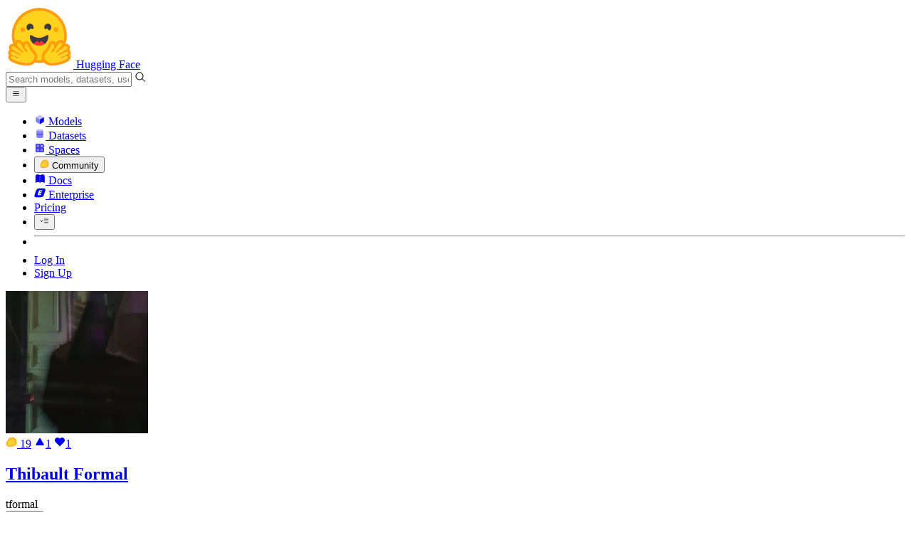

--- FILE ---
content_type: text/html; charset=utf-8
request_url: https://huggingface.co/tformal/activity/community
body_size: 186128
content:
<!doctype html>
<html class="">
	<head>
		<meta charset="utf-8" />

		<meta name="viewport" content="width=device-width, initial-scale=1.0, user-scalable=no" />

		<meta name="description" content="Discussions, Pull Requests and comments from Thibault Formal on Hugging Face" />

		<meta property="fb:app_id" content="1321688464574422" />

		<meta name="twitter:card" content="summary_large_image" />

		<meta name="twitter:site" content="@huggingface" />

		<meta name="twitter:image" content="https://cdn-thumbnails.huggingface.co/social-thumbnails/tformal.png" />

		<meta property="og:title" content="tformal (Thibault Formal) – Community Activity" />

		<meta property="og:description" content="Discussions, Pull Requests and comments from Thibault Formal on Hugging Face" />

		<meta property="og:type" content="website" />

		<meta property="og:url" content="https://huggingface.co/tformal/activity/community" />

		<meta property="og:image" content="https://cdn-thumbnails.huggingface.co/social-thumbnails/tformal.png" />

		<link rel="stylesheet" href="/front/build/kube-8cd3d10/style.css" />

		<link rel="preconnect" href="https://fonts.gstatic.com" />

		<link
			href="https://fonts.googleapis.com/css2?family=Source+Sans+Pro:ital,wght@0,200;0,300;0,400;0,600;0,700;1,200;1,300;1,400;1,600;1,700&display=swap"
			rel="stylesheet"
		/>

		<link
			href="https://fonts.googleapis.com/css2?family=IBM+Plex+Mono:wght@400;600;700&display=swap"
			rel="stylesheet"
		/>

		<link
			rel="preload"
			href="https://cdnjs.cloudflare.com/ajax/libs/KaTeX/0.12.0/katex.min.css"
			as="style"
			onload="this.onload=null;this.rel='stylesheet'"
		/>

		<noscript>
			<link rel="stylesheet" href="https://cdnjs.cloudflare.com/ajax/libs/KaTeX/0.12.0/katex.min.css" />
		</noscript>
		<script>const guestTheme = document.cookie.match(/theme=(\w+)/)?.[1]; document.documentElement.classList.toggle('dark', guestTheme === 'dark' || ( (!guestTheme || guestTheme === 'system') && window.matchMedia('(prefers-color-scheme: dark)').matches));</script>
<link rel="canonical" href="https://huggingface.co/tformal/activity/community">  
		<title>tformal (Thibault Formal) – Community Activity</title>

		<script defer src="/js/script.js"></script>

		<script>
			(window.plausible =
				window.plausible ||
				function () {
					(plausible.q = plausible.q || []).push(arguments);
				}),
				(plausible.init =
					plausible.init ||
					function (i) {
						plausible.o = i || {};
					});
			plausible.init({
				customProperties: {
					loggedIn: "false",
				},
				endpoint: "/api/event",
			});
		</script>

		<script>
			window.hubConfig = {"features":{"signupDisabled":false},"sshGitUrl":"git@hf.co","moonHttpUrl":"https:\/\/huggingface.co","captchaApiKey":"bd5f2066-93dc-4bdd-a64b-a24646ca3859","datasetViewerPublicUrl":"https:\/\/datasets-server.huggingface.co","stripePublicKey":"pk_live_x2tdjFXBCvXo2FFmMybezpeM00J6gPCAAc","environment":"production","userAgent":"HuggingFace (production)","spacesIframeDomain":"hf.space","spacesApiUrl":"https:\/\/api.hf.space","docSearchKey":"ece5e02e57300e17d152c08056145326e90c4bff3dd07d7d1ae40cf1c8d39cb6","logoDev":{"apiUrl":"https:\/\/img.logo.dev\/","apiKey":"pk_UHS2HZOeRnaSOdDp7jbd5w"}};
			window.requestId = "Root=1-69723951-22f653e15a3ed8f35cd9be30";
		</script>
		<script type="text/javascript" src="https://de5282c3ca0c.edge.sdk.awswaf.com/de5282c3ca0c/526cf06acb0d/challenge.js" defer></script> 
	</head>
	<body class="flex flex-col min-h-dvh bg-white dark:bg-gray-950 text-black UserPage">
		<div class="flex min-h-dvh flex-col"><div class="SVELTE_HYDRATER contents" data-target="DeviceProvider" data-props="{}"></div>
	<div class="SVELTE_HYDRATER contents" data-target="SystemThemeMonitor" data-props="{&quot;isLoggedIn&quot;:false}"></div>

	<div class="SVELTE_HYDRATER contents" data-target="MainHeader" data-props="{&quot;classNames&quot;:&quot;&quot;,&quot;isWide&quot;:false,&quot;isZh&quot;:false,&quot;isPro&quot;:false}"><header class="border-b border-gray-100 "><div class="w-full px-4 container flex h-16 items-center"><div class="flex flex-1 items-center"><a class="mr-5 flex flex-none items-center lg:mr-6" href="/"><img alt="Hugging Face's logo" class="w-7 md:mr-2" src="/front/assets/huggingface_logo-noborder.svg">
				<span class="hidden whitespace-nowrap text-lg font-bold md:block">Hugging Face</span></a>
			<div class="relative flex-1 lg:max-w-sm mr-2 sm:mr-4 md:mr-3 xl:mr-6"><input autocomplete="off" class="w-full dark:bg-gray-950 pl-8 form-input-alt h-9 pr-3 focus:shadow-xl " name="" placeholder="Search models, datasets, users..."   spellcheck="false" type="text" value="">
	<svg class="absolute left-2.5 text-gray-400 top-1/2 transform -translate-y-1/2" xmlns="http://www.w3.org/2000/svg" xmlns:xlink="http://www.w3.org/1999/xlink" aria-hidden="true" focusable="false" role="img" width="1em" height="1em" preserveAspectRatio="xMidYMid meet" viewBox="0 0 32 32"><path d="M30 28.59L22.45 21A11 11 0 1 0 21 22.45L28.59 30zM5 14a9 9 0 1 1 9 9a9 9 0 0 1-9-9z" fill="currentColor"></path></svg>
	</div>
			<div class="flex flex-none items-center justify-center p-0.5 place-self-stretch lg:hidden"><button class="relative z-40 flex h-6 w-8 items-center justify-center" type="button"><svg width="1em" height="1em" viewBox="0 0 10 10" class="text-xl" xmlns="http://www.w3.org/2000/svg" xmlns:xlink="http://www.w3.org/1999/xlink" aria-hidden="true" focusable="false" role="img" preserveAspectRatio="xMidYMid meet" fill="currentColor"><path fill-rule="evenodd" clip-rule="evenodd" d="M1.65039 2.9999C1.65039 2.8066 1.80709 2.6499 2.00039 2.6499H8.00039C8.19369 2.6499 8.35039 2.8066 8.35039 2.9999C8.35039 3.1932 8.19369 3.3499 8.00039 3.3499H2.00039C1.80709 3.3499 1.65039 3.1932 1.65039 2.9999ZM1.65039 4.9999C1.65039 4.8066 1.80709 4.6499 2.00039 4.6499H8.00039C8.19369 4.6499 8.35039 4.8066 8.35039 4.9999C8.35039 5.1932 8.19369 5.3499 8.00039 5.3499H2.00039C1.80709 5.3499 1.65039 5.1932 1.65039 4.9999ZM2.00039 6.6499C1.80709 6.6499 1.65039 6.8066 1.65039 6.9999C1.65039 7.1932 1.80709 7.3499 2.00039 7.3499H8.00039C8.19369 7.3499 8.35039 7.1932 8.35039 6.9999C8.35039 6.8066 8.19369 6.6499 8.00039 6.6499H2.00039Z"></path></svg>
		</button>

	</div></div>
		<nav aria-label="Main" class="ml-auto hidden lg:block"><ul class="flex items-center gap-x-1 2xl:gap-x-2"><li class="hover:text-indigo-700"><a class="group flex items-center px-2 py-0.5 dark:text-gray-300 dark:hover:text-gray-100" href="/models"><svg class="mr-1.5 text-gray-400 group-hover:text-indigo-500" style="" xmlns="http://www.w3.org/2000/svg" xmlns:xlink="http://www.w3.org/1999/xlink" aria-hidden="true" focusable="false" role="img" width="1em" height="1em" preserveAspectRatio="xMidYMid meet" viewBox="0 0 24 24"><path class="uim-quaternary" d="M20.23 7.24L12 12L3.77 7.24a1.98 1.98 0 0 1 .7-.71L11 2.76c.62-.35 1.38-.35 2 0l6.53 3.77c.29.173.531.418.7.71z" opacity=".25" fill="currentColor"></path><path class="uim-tertiary" d="M12 12v9.5a2.09 2.09 0 0 1-.91-.21L4.5 17.48a2.003 2.003 0 0 1-1-1.73v-7.5a2.06 2.06 0 0 1 .27-1.01L12 12z" opacity=".5" fill="currentColor"></path><path class="uim-primary" d="M20.5 8.25v7.5a2.003 2.003 0 0 1-1 1.73l-6.62 3.82c-.275.13-.576.198-.88.2V12l8.23-4.76c.175.308.268.656.27 1.01z" fill="currentColor"></path></svg>
						Models</a>
				</li><li class="hover:text-red-700"><a class="group flex items-center px-2 py-0.5 dark:text-gray-300 dark:hover:text-gray-100" href="/datasets"><svg class="mr-1.5 text-gray-400 group-hover:text-red-500" style="" xmlns="http://www.w3.org/2000/svg" xmlns:xlink="http://www.w3.org/1999/xlink" aria-hidden="true" focusable="false" role="img" width="1em" height="1em" preserveAspectRatio="xMidYMid meet" viewBox="0 0 25 25"><ellipse cx="12.5" cy="5" fill="currentColor" fill-opacity="0.25" rx="7.5" ry="2"></ellipse><path d="M12.5 15C16.6421 15 20 14.1046 20 13V20C20 21.1046 16.6421 22 12.5 22C8.35786 22 5 21.1046 5 20V13C5 14.1046 8.35786 15 12.5 15Z" fill="currentColor" opacity="0.5"></path><path d="M12.5 7C16.6421 7 20 6.10457 20 5V11.5C20 12.6046 16.6421 13.5 12.5 13.5C8.35786 13.5 5 12.6046 5 11.5V5C5 6.10457 8.35786 7 12.5 7Z" fill="currentColor" opacity="0.5"></path><path d="M5.23628 12C5.08204 12.1598 5 12.8273 5 13C5 14.1046 8.35786 15 12.5 15C16.6421 15 20 14.1046 20 13C20 12.8273 19.918 12.1598 19.7637 12C18.9311 12.8626 15.9947 13.5 12.5 13.5C9.0053 13.5 6.06886 12.8626 5.23628 12Z" fill="currentColor"></path></svg>
						Datasets</a>
				</li><li class="hover:text-blue-700"><a class="group flex items-center px-2 py-0.5 dark:text-gray-300 dark:hover:text-gray-100" href="/spaces"><svg class="mr-1.5 text-gray-400 group-hover:text-blue-500" xmlns="http://www.w3.org/2000/svg" xmlns:xlink="http://www.w3.org/1999/xlink" aria-hidden="true" focusable="false" role="img" width="1em" height="1em" viewBox="0 0 25 25"><path opacity=".5" d="M6.016 14.674v4.31h4.31v-4.31h-4.31ZM14.674 14.674v4.31h4.31v-4.31h-4.31ZM6.016 6.016v4.31h4.31v-4.31h-4.31Z" fill="currentColor"></path><path opacity=".75" fill-rule="evenodd" clip-rule="evenodd" d="M3 4.914C3 3.857 3.857 3 4.914 3h6.514c.884 0 1.628.6 1.848 1.414a5.171 5.171 0 0 1 7.31 7.31c.815.22 1.414.964 1.414 1.848v6.514A1.914 1.914 0 0 1 20.086 22H4.914A1.914 1.914 0 0 1 3 20.086V4.914Zm3.016 1.102v4.31h4.31v-4.31h-4.31Zm0 12.968v-4.31h4.31v4.31h-4.31Zm8.658 0v-4.31h4.31v4.31h-4.31Zm0-10.813a2.155 2.155 0 1 1 4.31 0 2.155 2.155 0 0 1-4.31 0Z" fill="currentColor"></path><path opacity=".25" d="M16.829 6.016a2.155 2.155 0 1 0 0 4.31 2.155 2.155 0 0 0 0-4.31Z" fill="currentColor"></path></svg>
						Spaces</a>
				</li><li class="max-xl:hidden relative"><div class="relative ">
	<button class="group flex items-center px-2 py-0.5 dark:text-gray-300 hover:text-yellow-700 dark:hover:text-gray-100 " type="button">
		<svg class="mr-1.5 mr-1.5 text-gray-400 text-yellow-500! group-hover:text-yellow-500" xmlns="http://www.w3.org/2000/svg" xmlns:xlink="http://www.w3.org/1999/xlink" aria-hidden="true" focusable="false" role="img" width="1em" height="1em" preserveAspectRatio="xMidYMid meet" viewBox="0 0 32 32"><path d="M20.6081 3C21.7684 3 22.8053 3.49196 23.5284 4.38415C23.9756 4.93678 24.4428 5.82749 24.4808 7.16133C24.9674 7.01707 25.4353 6.93643 25.8725 6.93643C26.9833 6.93643 27.9865 7.37587 28.696 8.17411C29.6075 9.19872 30.0124 10.4579 29.8361 11.7177C29.7523 12.3177 29.5581 12.8555 29.2678 13.3534C29.8798 13.8646 30.3306 14.5763 30.5485 15.4322C30.719 16.1032 30.8939 17.5006 29.9808 18.9403C30.0389 19.0342 30.0934 19.1319 30.1442 19.2318C30.6932 20.3074 30.7283 21.5229 30.2439 22.6548C29.5093 24.3704 27.6841 25.7219 24.1397 27.1727C21.9347 28.0753 19.9174 28.6523 19.8994 28.6575C16.9842 29.4379 14.3477 29.8345 12.0653 29.8345C7.87017 29.8345 4.8668 28.508 3.13831 25.8921C0.356375 21.6797 0.754104 17.8269 4.35369 14.1131C6.34591 12.058 7.67023 9.02782 7.94613 8.36275C8.50224 6.39343 9.97271 4.20438 12.4172 4.20438H12.4179C12.6236 4.20438 12.8314 4.2214 13.0364 4.25468C14.107 4.42854 15.0428 5.06476 15.7115 6.02205C16.4331 5.09583 17.134 4.359 17.7682 3.94323C18.7242 3.31737 19.6794 3 20.6081 3ZM20.6081 5.95917C20.2427 5.95917 19.7963 6.1197 19.3039 6.44225C17.7754 7.44319 14.8258 12.6772 13.7458 14.7131C13.3839 15.3952 12.7655 15.6837 12.2086 15.6837C11.1036 15.6837 10.2408 14.5497 12.1076 13.1085C14.9146 10.9402 13.9299 7.39584 12.5898 7.1776C12.5311 7.16799 12.4731 7.16355 12.4172 7.16355C11.1989 7.16355 10.6615 9.33114 10.6615 9.33114C10.6615 9.33114 9.0863 13.4148 6.38031 16.206C3.67434 18.998 3.5346 21.2388 5.50675 24.2246C6.85185 26.2606 9.42666 26.8753 12.0653 26.8753C14.8021 26.8753 17.6077 26.2139 19.1799 25.793C19.2574 25.7723 28.8193 22.984 27.6081 20.6107C27.4046 20.212 27.0693 20.0522 26.6471 20.0522C24.9416 20.0522 21.8393 22.6726 20.5057 22.6726C20.2076 22.6726 19.9976 22.5416 19.9116 22.222C19.3433 20.1173 28.552 19.2325 27.7758 16.1839C27.639 15.6445 27.2677 15.4256 26.746 15.4263C24.4923 15.4263 19.4358 19.5181 18.3759 19.5181C18.2949 19.5181 18.2368 19.4937 18.2053 19.4419C17.6743 18.557 17.9653 17.9394 21.7082 15.6009C25.4511 13.2617 28.0783 11.8545 26.5841 10.1752C26.4121 9.98141 26.1684 9.8956 25.8725 9.8956C23.6001 9.89634 18.2311 14.9403 18.2311 14.9403C18.2311 14.9403 16.7821 16.496 15.9057 16.496C15.7043 16.496 15.533 16.4139 15.4169 16.2112C14.7956 15.1296 21.1879 10.1286 21.5484 8.06535C21.7928 6.66715 21.3771 5.95917 20.6081 5.95917Z" fill="#FF9D00"></path><path d="M5.50686 24.2246C3.53472 21.2387 3.67446 18.9979 6.38043 16.206C9.08641 13.4147 10.6615 9.33111 10.6615 9.33111C10.6615 9.33111 11.2499 6.95933 12.59 7.17757C13.93 7.39581 14.9139 10.9401 12.1069 13.1084C9.29997 15.276 12.6659 16.7489 13.7459 14.713C14.8258 12.6772 17.7747 7.44316 19.304 6.44221C20.8326 5.44128 21.9089 6.00204 21.5484 8.06532C21.188 10.1286 14.795 15.1295 15.4171 16.2118C16.0391 17.2934 18.2312 14.9402 18.2312 14.9402C18.2312 14.9402 25.0907 8.49588 26.5842 10.1752C28.0776 11.8545 25.4512 13.2616 21.7082 15.6008C17.9646 17.9393 17.6744 18.557 18.2054 19.4418C18.7372 20.3266 26.9998 13.1351 27.7759 16.1838C28.5513 19.2324 19.3434 20.1173 19.9117 22.2219C20.48 24.3274 26.3979 18.2382 27.6082 20.6107C28.8193 22.9839 19.2574 25.7722 19.18 25.7929C16.0914 26.62 8.24723 28.3726 5.50686 24.2246Z" fill="#FFD21E"></path></svg>
			Community
		</button>
	
	
	</div>
				</li><li class="hover:text-yellow-700"><a class="group flex items-center px-2 py-0.5 dark:text-gray-300 dark:hover:text-gray-100" href="/docs"><svg xmlns="http://www.w3.org/2000/svg" xmlns:xlink="http://www.w3.org/1999/xlink" aria-hidden="true" role="img" class="mr-1.5 text-gray-400 group-hover:text-yellow-500" width="1em" height="1em" preserveAspectRatio="xMidYMid meet" viewBox="0 0 16 16"><path d="m2.28 3.7-.3.16a.67.67 0 0 0-.34.58v8.73l.01.04.02.07.01.04.03.06.02.04.02.03.04.06.05.05.04.04.06.04.06.04.08.04.08.02h.05l.07.02h.11l.04-.01.07-.02.03-.01.07-.03.22-.12a5.33 5.33 0 0 1 5.15.1.67.67 0 0 0 .66 0 5.33 5.33 0 0 1 5.33 0 .67.67 0 0 0 1-.58V4.36a.67.67 0 0 0-.34-.5l-.3-.17v7.78a.63.63 0 0 1-.87.59 4.9 4.9 0 0 0-4.35.35l-.65.39a.29.29 0 0 1-.15.04.29.29 0 0 1-.16-.04l-.65-.4a4.9 4.9 0 0 0-4.34-.34.63.63 0 0 1-.87-.59V3.7Z" fill="currentColor" class="dark:opacity-40"></path><path fill-rule="evenodd" clip-rule="evenodd" d="M8 3.1a5.99 5.99 0 0 0-5.3-.43.66.66 0 0 0-.42.62v8.18c0 .45.46.76.87.59a4.9 4.9 0 0 1 4.34.35l.65.39c.05.03.1.04.16.04.05 0 .1-.01.15-.04l.65-.4a4.9 4.9 0 0 1 4.35-.34.63.63 0 0 0 .86-.59V3.3a.67.67 0 0 0-.41-.62 5.99 5.99 0 0 0-5.3.43l-.3.17L8 3.1Zm.73 1.87a.43.43 0 1 0-.86 0v5.48a.43.43 0 0 0 .86 0V4.97Z" fill="currentColor" class="opacity-40 dark:opacity-100"></path><path d="M8.73 4.97a.43.43 0 1 0-.86 0v5.48a.43.43 0 1 0 .86 0V4.96Z" fill="currentColor" class="dark:opacity-40"></path></svg>
						Docs</a>
				</li><li class="hover:text-black dark:hover:text-white max-2xl:hidden"><a class="group flex items-center px-2 py-0.5 dark:text-gray-300 dark:hover:text-gray-100" href="/enterprise"><svg class="mr-1.5 text-gray-400 group-hover:text-black dark:group-hover:text-white" xmlns="http://www.w3.org/2000/svg" fill="none" aria-hidden="true" focusable="false" role="img" width="1em" height="1em" preserveAspectRatio="xMidYMid meet" viewBox="0 0 12 12"><path fill-rule="evenodd" clip-rule="evenodd" d="M4.9 1.35a3.16 3.16 0 0 0-2.8 2.07L.37 8.58C0 9.71.7 10.65 1.86 10.65H7.3a3.2 3.2 0 0 0 2.84-2.07l1.67-5.16c.36-1.13-.3-2.07-1.46-2.07H4.91Zm.4 2.07L3.57 8.47h3.57l.36-1.12H5.4l.28-.91h1.75l.4-1.1H6.07l.3-.83h2l.36-1.1H5.27h.04Z" fill="currentColor"></path></svg>
						Enterprise</a>
				</li>

		<li><a class="group flex items-center px-2 py-0.5 dark:text-gray-300 dark:hover:text-gray-100" href="/pricing">Pricing
			</a></li>

		<li><div class="relative group">
	<button class="px-2 py-0.5 hover:text-gray-500 dark:hover:text-gray-600 flex items-center " type="button">
		<svg class=" text-gray-500 w-5 group-hover:text-gray-400 dark:text-gray-300 dark:group-hover:text-gray-100" xmlns="http://www.w3.org/2000/svg" xmlns:xlink="http://www.w3.org/1999/xlink" aria-hidden="true" focusable="false" role="img" width="1em" height="1em" viewBox="0 0 32 18" preserveAspectRatio="xMidYMid meet"><path fill-rule="evenodd" clip-rule="evenodd" d="M14.4504 3.30221C14.4504 2.836 14.8284 2.45807 15.2946 2.45807H28.4933C28.9595 2.45807 29.3374 2.836 29.3374 3.30221C29.3374 3.76842 28.9595 4.14635 28.4933 4.14635H15.2946C14.8284 4.14635 14.4504 3.76842 14.4504 3.30221Z" fill="currentColor"></path><path fill-rule="evenodd" clip-rule="evenodd" d="M14.4504 9.00002C14.4504 8.53382 14.8284 8.15588 15.2946 8.15588H28.4933C28.9595 8.15588 29.3374 8.53382 29.3374 9.00002C29.3374 9.46623 28.9595 9.84417 28.4933 9.84417H15.2946C14.8284 9.84417 14.4504 9.46623 14.4504 9.00002Z" fill="currentColor"></path><path fill-rule="evenodd" clip-rule="evenodd" d="M14.4504 14.6978C14.4504 14.2316 14.8284 13.8537 15.2946 13.8537H28.4933C28.9595 13.8537 29.3374 14.2316 29.3374 14.6978C29.3374 15.164 28.9595 15.542 28.4933 15.542H15.2946C14.8284 15.542 14.4504 15.164 14.4504 14.6978Z" fill="currentColor"></path><path fill-rule="evenodd" clip-rule="evenodd" d="M1.94549 6.87377C2.27514 6.54411 2.80962 6.54411 3.13928 6.87377L6.23458 9.96907L9.32988 6.87377C9.65954 6.54411 10.194 6.54411 10.5237 6.87377C10.8533 7.20343 10.8533 7.73791 10.5237 8.06756L6.23458 12.3567L1.94549 8.06756C1.61583 7.73791 1.61583 7.20343 1.94549 6.87377Z" fill="currentColor"></path></svg>
			
		</button>
	
	
	</div></li>
		<li><hr class="h-5 w-0.5 border-none bg-gray-100 dark:bg-gray-800"></li>
		<li><a class="block cursor-pointer whitespace-nowrap px-2 py-0.5 hover:text-gray-500 dark:text-gray-300 dark:hover:text-gray-100" href="/login">Log In
				</a></li>
			<li><a class="whitespace-nowrap rounded-full border border-transparent bg-gray-900 px-3 py-1 leading-none text-white hover:border-black hover:bg-white hover:text-black" href="/join">Sign Up
					</a></li></ul></nav></div></header></div>
	
	
	
	<div class="SVELTE_HYDRATER contents" data-target="SSOBanner" data-props="{}"></div>
	

	<main class="flex flex-1 flex-col"><div class="SVELTE_HYDRATER contents" data-target="UserProfile" data-props="{&quot;activities&quot;:[{&quot;time&quot;:&quot;2025-07-16T07:37:38.610Z&quot;,&quot;user&quot;:&quot;tformal&quot;,&quot;userAvatarUrl&quot;:&quot;https://cdn-avatars.huggingface.co/v1/production/uploads/6273df31c3b822dad2d1eef2/3R-fvb0FXSXNQSGPGyAva.jpeg&quot;,&quot;type&quot;:&quot;discussion&quot;,&quot;discussionData&quot;:{&quot;num&quot;:1,&quot;author&quot;:{&quot;_id&quot;:&quot;6273df31c3b822dad2d1eef2&quot;,&quot;avatarUrl&quot;:&quot;https://cdn-avatars.huggingface.co/v1/production/uploads/6273df31c3b822dad2d1eef2/3R-fvb0FXSXNQSGPGyAva.jpeg&quot;,&quot;fullname&quot;:&quot;Thibault Formal&quot;,&quot;name&quot;:&quot;tformal&quot;,&quot;type&quot;:&quot;user&quot;,&quot;isPro&quot;:false,&quot;isHf&quot;:false,&quot;isHfAdmin&quot;:false,&quot;isMod&quot;:false,&quot;followerCount&quot;:3,&quot;isUserFollowing&quot;:false},&quot;repo&quot;:{&quot;name&quot;:&quot;hzeng/Lion-SP-8B-llama3-marco-mntp&quot;,&quot;type&quot;:&quot;model&quot;},&quot;title&quot;:&quot;Documentation&quot;,&quot;status&quot;:&quot;open&quot;,&quot;createdAt&quot;:&quot;2025-07-16T07:37:38.000Z&quot;,&quot;isPullRequest&quot;:false,&quot;numComments&quot;:2,&quot;topReactions&quot;:[],&quot;numReactionUsers&quot;:0,&quot;pinned&quot;:false,&quot;repoOwner&quot;:{&quot;name&quot;:&quot;hzeng&quot;,&quot;isParticipating&quot;:true,&quot;type&quot;:&quot;user&quot;,&quot;isDiscussionAuthor&quot;:false}},&quot;repoId&quot;:&quot;hzeng/Lion-SP-8B-llama3-marco-mntp&quot;,&quot;repoType&quot;:&quot;model&quot;,&quot;eventId&quot;:&quot;687756c25096cad813b16af1&quot;},{&quot;time&quot;:&quot;2025-06-30T15:27:17.449Z&quot;,&quot;user&quot;:&quot;tformal&quot;,&quot;userAvatarUrl&quot;:&quot;https://cdn-avatars.huggingface.co/v1/production/uploads/6273df31c3b822dad2d1eef2/3R-fvb0FXSXNQSGPGyAva.jpeg&quot;,&quot;orgAvatarUrl&quot;:&quot;https://cdn-avatars.huggingface.co/v1/production/uploads/6673ee38a9d2378f4b3fa20f/pX1uJqi2jrHJ_m3QXOWSG.png&quot;,&quot;type&quot;:&quot;discussion&quot;,&quot;discussionData&quot;:{&quot;num&quot;:2,&quot;author&quot;:{&quot;_id&quot;:&quot;663ce8bfc6827e9ba288eed4&quot;,&quot;avatarUrl&quot;:&quot;https://cdn-avatars.huggingface.co/v1/production/uploads/663ce8bfc6827e9ba288eed4/0xrGyvLOq8DtP4TQsesnS.jpeg&quot;,&quot;fullname&quot;:&quot;Arthur BRESNU&quot;,&quot;name&quot;:&quot;arthurbresnu&quot;,&quot;type&quot;:&quot;user&quot;,&quot;isPro&quot;:false,&quot;isHf&quot;:false,&quot;isHfAdmin&quot;:false,&quot;isMod&quot;:false,&quot;followerCount&quot;:74,&quot;isUserFollowing&quot;:false},&quot;repo&quot;:{&quot;name&quot;:&quot;naver/efficient-splade-VI-BT-large-doc&quot;,&quot;type&quot;:&quot;model&quot;},&quot;title&quot;:&quot;sentence_transformers_support&quot;,&quot;status&quot;:&quot;merged&quot;,&quot;createdAt&quot;:&quot;2025-06-16T15:53:43.000Z&quot;,&quot;isPullRequest&quot;:true,&quot;numComments&quot;:1,&quot;topReactions&quot;:[],&quot;numReactionUsers&quot;:0,&quot;pinned&quot;:false,&quot;repoOwner&quot;:{&quot;name&quot;:&quot;naver&quot;,&quot;isParticipating&quot;:false,&quot;type&quot;:&quot;org&quot;,&quot;isDiscussionAuthor&quot;:false}},&quot;repoId&quot;:&quot;naver/efficient-splade-VI-BT-large-doc&quot;,&quot;repoType&quot;:&quot;model&quot;,&quot;eventId&quot;:&quot;6862acd589cf58884d127897&quot;},{&quot;time&quot;:&quot;2025-06-30T15:27:14.281Z&quot;,&quot;user&quot;:&quot;tformal&quot;,&quot;userAvatarUrl&quot;:&quot;https://cdn-avatars.huggingface.co/v1/production/uploads/6273df31c3b822dad2d1eef2/3R-fvb0FXSXNQSGPGyAva.jpeg&quot;,&quot;orgAvatarUrl&quot;:&quot;https://cdn-avatars.huggingface.co/v1/production/uploads/6673ee38a9d2378f4b3fa20f/pX1uJqi2jrHJ_m3QXOWSG.png&quot;,&quot;type&quot;:&quot;discussion&quot;,&quot;discussionData&quot;:{&quot;num&quot;:2,&quot;author&quot;:{&quot;_id&quot;:&quot;663ce8bfc6827e9ba288eed4&quot;,&quot;avatarUrl&quot;:&quot;https://cdn-avatars.huggingface.co/v1/production/uploads/663ce8bfc6827e9ba288eed4/0xrGyvLOq8DtP4TQsesnS.jpeg&quot;,&quot;fullname&quot;:&quot;Arthur BRESNU&quot;,&quot;name&quot;:&quot;arthurbresnu&quot;,&quot;type&quot;:&quot;user&quot;,&quot;isPro&quot;:false,&quot;isHf&quot;:false,&quot;isHfAdmin&quot;:false,&quot;isMod&quot;:false,&quot;followerCount&quot;:74,&quot;isUserFollowing&quot;:false},&quot;repo&quot;:{&quot;name&quot;:&quot;naver/efficient-splade-VI-BT-large-query&quot;,&quot;type&quot;:&quot;model&quot;},&quot;title&quot;:&quot;sentence_transformers_support&quot;,&quot;status&quot;:&quot;merged&quot;,&quot;createdAt&quot;:&quot;2025-06-16T15:53:49.000Z&quot;,&quot;isPullRequest&quot;:true,&quot;numComments&quot;:1,&quot;topReactions&quot;:[],&quot;numReactionUsers&quot;:0,&quot;pinned&quot;:false,&quot;repoOwner&quot;:{&quot;name&quot;:&quot;naver&quot;,&quot;isParticipating&quot;:false,&quot;type&quot;:&quot;org&quot;,&quot;isDiscussionAuthor&quot;:false}},&quot;repoId&quot;:&quot;naver/efficient-splade-VI-BT-large-query&quot;,&quot;repoType&quot;:&quot;model&quot;,&quot;eventId&quot;:&quot;6862acd2784f3246d2bce321&quot;},{&quot;time&quot;:&quot;2025-06-30T15:27:07.989Z&quot;,&quot;user&quot;:&quot;tformal&quot;,&quot;userAvatarUrl&quot;:&quot;https://cdn-avatars.huggingface.co/v1/production/uploads/6273df31c3b822dad2d1eef2/3R-fvb0FXSXNQSGPGyAva.jpeg&quot;,&quot;orgAvatarUrl&quot;:&quot;https://cdn-avatars.huggingface.co/v1/production/uploads/6673ee38a9d2378f4b3fa20f/pX1uJqi2jrHJ_m3QXOWSG.png&quot;,&quot;type&quot;:&quot;discussion&quot;,&quot;discussionData&quot;:{&quot;num&quot;:3,&quot;author&quot;:{&quot;_id&quot;:&quot;663ce8bfc6827e9ba288eed4&quot;,&quot;avatarUrl&quot;:&quot;https://cdn-avatars.huggingface.co/v1/production/uploads/663ce8bfc6827e9ba288eed4/0xrGyvLOq8DtP4TQsesnS.jpeg&quot;,&quot;fullname&quot;:&quot;Arthur BRESNU&quot;,&quot;name&quot;:&quot;arthurbresnu&quot;,&quot;type&quot;:&quot;user&quot;,&quot;isPro&quot;:false,&quot;isHf&quot;:false,&quot;isHfAdmin&quot;:false,&quot;isMod&quot;:false,&quot;followerCount&quot;:74,&quot;isUserFollowing&quot;:false},&quot;repo&quot;:{&quot;name&quot;:&quot;naver/efficient-splade-V-large-doc&quot;,&quot;type&quot;:&quot;model&quot;},&quot;title&quot;:&quot;sentence_transformers_support&quot;,&quot;status&quot;:&quot;merged&quot;,&quot;createdAt&quot;:&quot;2025-06-16T20:43:34.000Z&quot;,&quot;isPullRequest&quot;:true,&quot;numComments&quot;:1,&quot;topReactions&quot;:[],&quot;numReactionUsers&quot;:0,&quot;pinned&quot;:false,&quot;repoOwner&quot;:{&quot;name&quot;:&quot;naver&quot;,&quot;isParticipating&quot;:false,&quot;type&quot;:&quot;org&quot;,&quot;isDiscussionAuthor&quot;:false}},&quot;repoId&quot;:&quot;naver/efficient-splade-V-large-doc&quot;,&quot;repoType&quot;:&quot;model&quot;,&quot;eventId&quot;:&quot;6862accb3f46c4f43c7e671f&quot;},{&quot;time&quot;:&quot;2025-06-30T15:27:02.962Z&quot;,&quot;user&quot;:&quot;tformal&quot;,&quot;userAvatarUrl&quot;:&quot;https://cdn-avatars.huggingface.co/v1/production/uploads/6273df31c3b822dad2d1eef2/3R-fvb0FXSXNQSGPGyAva.jpeg&quot;,&quot;orgAvatarUrl&quot;:&quot;https://cdn-avatars.huggingface.co/v1/production/uploads/6673ee38a9d2378f4b3fa20f/pX1uJqi2jrHJ_m3QXOWSG.png&quot;,&quot;type&quot;:&quot;discussion&quot;,&quot;discussionData&quot;:{&quot;num&quot;:2,&quot;author&quot;:{&quot;_id&quot;:&quot;663ce8bfc6827e9ba288eed4&quot;,&quot;avatarUrl&quot;:&quot;https://cdn-avatars.huggingface.co/v1/production/uploads/663ce8bfc6827e9ba288eed4/0xrGyvLOq8DtP4TQsesnS.jpeg&quot;,&quot;fullname&quot;:&quot;Arthur BRESNU&quot;,&quot;name&quot;:&quot;arthurbresnu&quot;,&quot;type&quot;:&quot;user&quot;,&quot;isPro&quot;:false,&quot;isHf&quot;:false,&quot;isHfAdmin&quot;:false,&quot;isMod&quot;:false,&quot;followerCount&quot;:74,&quot;isUserFollowing&quot;:false},&quot;repo&quot;:{&quot;name&quot;:&quot;naver/efficient-splade-V-large-query&quot;,&quot;type&quot;:&quot;model&quot;},&quot;title&quot;:&quot;sentence_transformers_support&quot;,&quot;status&quot;:&quot;merged&quot;,&quot;createdAt&quot;:&quot;2025-06-16T20:44:17.000Z&quot;,&quot;isPullRequest&quot;:true,&quot;numComments&quot;:1,&quot;topReactions&quot;:[],&quot;numReactionUsers&quot;:0,&quot;pinned&quot;:false,&quot;repoOwner&quot;:{&quot;name&quot;:&quot;naver&quot;,&quot;isParticipating&quot;:false,&quot;type&quot;:&quot;org&quot;,&quot;isDiscussionAuthor&quot;:false}},&quot;repoId&quot;:&quot;naver/efficient-splade-V-large-query&quot;,&quot;repoType&quot;:&quot;model&quot;,&quot;eventId&quot;:&quot;6862acc6c63450179abe3420&quot;},{&quot;time&quot;:&quot;2025-06-30T15:26:55.634Z&quot;,&quot;user&quot;:&quot;tformal&quot;,&quot;userAvatarUrl&quot;:&quot;https://cdn-avatars.huggingface.co/v1/production/uploads/6273df31c3b822dad2d1eef2/3R-fvb0FXSXNQSGPGyAva.jpeg&quot;,&quot;orgAvatarUrl&quot;:&quot;https://cdn-avatars.huggingface.co/v1/production/uploads/6673ee38a9d2378f4b3fa20f/pX1uJqi2jrHJ_m3QXOWSG.png&quot;,&quot;type&quot;:&quot;discussion&quot;,&quot;discussionData&quot;:{&quot;num&quot;:2,&quot;author&quot;:{&quot;_id&quot;:&quot;663ce8bfc6827e9ba288eed4&quot;,&quot;avatarUrl&quot;:&quot;https://cdn-avatars.huggingface.co/v1/production/uploads/663ce8bfc6827e9ba288eed4/0xrGyvLOq8DtP4TQsesnS.jpeg&quot;,&quot;fullname&quot;:&quot;Arthur BRESNU&quot;,&quot;name&quot;:&quot;arthurbresnu&quot;,&quot;type&quot;:&quot;user&quot;,&quot;isPro&quot;:false,&quot;isHf&quot;:false,&quot;isHfAdmin&quot;:false,&quot;isMod&quot;:false,&quot;followerCount&quot;:74,&quot;isUserFollowing&quot;:false},&quot;repo&quot;:{&quot;name&quot;:&quot;naver/splade-v3-lexical&quot;,&quot;type&quot;:&quot;model&quot;},&quot;title&quot;:&quot;sentence_transformers_support&quot;,&quot;status&quot;:&quot;merged&quot;,&quot;createdAt&quot;:&quot;2025-06-16T20:06:24.000Z&quot;,&quot;isPullRequest&quot;:true,&quot;numComments&quot;:1,&quot;topReactions&quot;:[],&quot;numReactionUsers&quot;:0,&quot;pinned&quot;:false,&quot;repoOwner&quot;:{&quot;name&quot;:&quot;naver&quot;,&quot;isParticipating&quot;:false,&quot;type&quot;:&quot;org&quot;,&quot;isDiscussionAuthor&quot;:false}},&quot;repoId&quot;:&quot;naver/splade-v3-lexical&quot;,&quot;repoType&quot;:&quot;model&quot;,&quot;eventId&quot;:&quot;6862acbfe939a0780c735af7&quot;},{&quot;time&quot;:&quot;2025-06-30T15:26:43.057Z&quot;,&quot;user&quot;:&quot;tformal&quot;,&quot;userAvatarUrl&quot;:&quot;https://cdn-avatars.huggingface.co/v1/production/uploads/6273df31c3b822dad2d1eef2/3R-fvb0FXSXNQSGPGyAva.jpeg&quot;,&quot;orgAvatarUrl&quot;:&quot;https://cdn-avatars.huggingface.co/v1/production/uploads/6673ee38a9d2378f4b3fa20f/pX1uJqi2jrHJ_m3QXOWSG.png&quot;,&quot;type&quot;:&quot;discussion&quot;,&quot;discussionData&quot;:{&quot;num&quot;:2,&quot;author&quot;:{&quot;_id&quot;:&quot;663ce8bfc6827e9ba288eed4&quot;,&quot;avatarUrl&quot;:&quot;https://cdn-avatars.huggingface.co/v1/production/uploads/663ce8bfc6827e9ba288eed4/0xrGyvLOq8DtP4TQsesnS.jpeg&quot;,&quot;fullname&quot;:&quot;Arthur BRESNU&quot;,&quot;name&quot;:&quot;arthurbresnu&quot;,&quot;type&quot;:&quot;user&quot;,&quot;isPro&quot;:false,&quot;isHf&quot;:false,&quot;isHfAdmin&quot;:false,&quot;isMod&quot;:false,&quot;followerCount&quot;:74,&quot;isUserFollowing&quot;:false},&quot;repo&quot;:{&quot;name&quot;:&quot;naver/splade-v3-doc&quot;,&quot;type&quot;:&quot;model&quot;},&quot;title&quot;:&quot;sentence_transformers_support&quot;,&quot;status&quot;:&quot;merged&quot;,&quot;createdAt&quot;:&quot;2025-06-16T19:50:12.000Z&quot;,&quot;isPullRequest&quot;:true,&quot;numComments&quot;:3,&quot;topReactions&quot;:[],&quot;numReactionUsers&quot;:0,&quot;pinned&quot;:false,&quot;repoOwner&quot;:{&quot;name&quot;:&quot;naver&quot;,&quot;isParticipating&quot;:false,&quot;type&quot;:&quot;org&quot;,&quot;isDiscussionAuthor&quot;:false}},&quot;repoId&quot;:&quot;naver/splade-v3-doc&quot;,&quot;repoType&quot;:&quot;model&quot;,&quot;eventId&quot;:&quot;6862acb3613cde8c615708a7&quot;},{&quot;time&quot;:&quot;2025-06-30T15:26:24.916Z&quot;,&quot;user&quot;:&quot;tformal&quot;,&quot;userAvatarUrl&quot;:&quot;https://cdn-avatars.huggingface.co/v1/production/uploads/6273df31c3b822dad2d1eef2/3R-fvb0FXSXNQSGPGyAva.jpeg&quot;,&quot;orgAvatarUrl&quot;:&quot;https://cdn-avatars.huggingface.co/v1/production/uploads/6673ee38a9d2378f4b3fa20f/pX1uJqi2jrHJ_m3QXOWSG.png&quot;,&quot;type&quot;:&quot;discussion&quot;,&quot;discussionData&quot;:{&quot;num&quot;:2,&quot;author&quot;:{&quot;_id&quot;:&quot;663ce8bfc6827e9ba288eed4&quot;,&quot;avatarUrl&quot;:&quot;https://cdn-avatars.huggingface.co/v1/production/uploads/663ce8bfc6827e9ba288eed4/0xrGyvLOq8DtP4TQsesnS.jpeg&quot;,&quot;fullname&quot;:&quot;Arthur BRESNU&quot;,&quot;name&quot;:&quot;arthurbresnu&quot;,&quot;type&quot;:&quot;user&quot;,&quot;isPro&quot;:false,&quot;isHf&quot;:false,&quot;isHfAdmin&quot;:false,&quot;isMod&quot;:false,&quot;followerCount&quot;:74,&quot;isUserFollowing&quot;:false},&quot;repo&quot;:{&quot;name&quot;:&quot;naver/splade_v2_max&quot;,&quot;type&quot;:&quot;model&quot;},&quot;title&quot;:&quot;sentence_transformers_support&quot;,&quot;status&quot;:&quot;merged&quot;,&quot;createdAt&quot;:&quot;2025-06-16T20:32:12.000Z&quot;,&quot;isPullRequest&quot;:true,&quot;numComments&quot;:1,&quot;topReactions&quot;:[],&quot;numReactionUsers&quot;:0,&quot;pinned&quot;:false,&quot;repoOwner&quot;:{&quot;name&quot;:&quot;naver&quot;,&quot;isParticipating&quot;:false,&quot;type&quot;:&quot;org&quot;,&quot;isDiscussionAuthor&quot;:false}},&quot;repoId&quot;:&quot;naver/splade_v2_max&quot;,&quot;repoType&quot;:&quot;model&quot;,&quot;eventId&quot;:&quot;6862aca04df4b780890258c8&quot;},{&quot;time&quot;:&quot;2025-06-30T15:26:20.103Z&quot;,&quot;user&quot;:&quot;tformal&quot;,&quot;userAvatarUrl&quot;:&quot;https://cdn-avatars.huggingface.co/v1/production/uploads/6273df31c3b822dad2d1eef2/3R-fvb0FXSXNQSGPGyAva.jpeg&quot;,&quot;orgAvatarUrl&quot;:&quot;https://cdn-avatars.huggingface.co/v1/production/uploads/6673ee38a9d2378f4b3fa20f/pX1uJqi2jrHJ_m3QXOWSG.png&quot;,&quot;type&quot;:&quot;discussion&quot;,&quot;discussionData&quot;:{&quot;num&quot;:2,&quot;author&quot;:{&quot;_id&quot;:&quot;663ce8bfc6827e9ba288eed4&quot;,&quot;avatarUrl&quot;:&quot;https://cdn-avatars.huggingface.co/v1/production/uploads/663ce8bfc6827e9ba288eed4/0xrGyvLOq8DtP4TQsesnS.jpeg&quot;,&quot;fullname&quot;:&quot;Arthur BRESNU&quot;,&quot;name&quot;:&quot;arthurbresnu&quot;,&quot;type&quot;:&quot;user&quot;,&quot;isPro&quot;:false,&quot;isHf&quot;:false,&quot;isHfAdmin&quot;:false,&quot;isMod&quot;:false,&quot;followerCount&quot;:74,&quot;isUserFollowing&quot;:false},&quot;repo&quot;:{&quot;name&quot;:&quot;naver/splade_v2_distil&quot;,&quot;type&quot;:&quot;model&quot;},&quot;title&quot;:&quot;sentence_transformers_support&quot;,&quot;status&quot;:&quot;merged&quot;,&quot;createdAt&quot;:&quot;2025-06-16T19:29:30.000Z&quot;,&quot;isPullRequest&quot;:true,&quot;numComments&quot;:1,&quot;topReactions&quot;:[],&quot;numReactionUsers&quot;:0,&quot;pinned&quot;:false,&quot;repoOwner&quot;:{&quot;name&quot;:&quot;naver&quot;,&quot;isParticipating&quot;:false,&quot;type&quot;:&quot;org&quot;,&quot;isDiscussionAuthor&quot;:false}},&quot;repoId&quot;:&quot;naver/splade_v2_distil&quot;,&quot;repoType&quot;:&quot;model&quot;,&quot;eventId&quot;:&quot;6862ac9c8d30653ff671d837&quot;},{&quot;time&quot;:&quot;2025-06-30T15:26:15.406Z&quot;,&quot;user&quot;:&quot;tformal&quot;,&quot;userAvatarUrl&quot;:&quot;https://cdn-avatars.huggingface.co/v1/production/uploads/6273df31c3b822dad2d1eef2/3R-fvb0FXSXNQSGPGyAva.jpeg&quot;,&quot;orgAvatarUrl&quot;:&quot;https://cdn-avatars.huggingface.co/v1/production/uploads/6673ee38a9d2378f4b3fa20f/pX1uJqi2jrHJ_m3QXOWSG.png&quot;,&quot;type&quot;:&quot;discussion&quot;,&quot;discussionData&quot;:{&quot;num&quot;:2,&quot;author&quot;:{&quot;_id&quot;:&quot;663ce8bfc6827e9ba288eed4&quot;,&quot;avatarUrl&quot;:&quot;https://cdn-avatars.huggingface.co/v1/production/uploads/663ce8bfc6827e9ba288eed4/0xrGyvLOq8DtP4TQsesnS.jpeg&quot;,&quot;fullname&quot;:&quot;Arthur BRESNU&quot;,&quot;name&quot;:&quot;arthurbresnu&quot;,&quot;type&quot;:&quot;user&quot;,&quot;isPro&quot;:false,&quot;isHf&quot;:false,&quot;isHfAdmin&quot;:false,&quot;isMod&quot;:false,&quot;followerCount&quot;:74,&quot;isUserFollowing&quot;:false},&quot;repo&quot;:{&quot;name&quot;:&quot;naver/splade-cocondenser-selfdistil&quot;,&quot;type&quot;:&quot;model&quot;},&quot;title&quot;:&quot;sentence_transformers_support&quot;,&quot;status&quot;:&quot;merged&quot;,&quot;createdAt&quot;:&quot;2025-06-16T19:20:37.000Z&quot;,&quot;isPullRequest&quot;:true,&quot;numComments&quot;:1,&quot;topReactions&quot;:[],&quot;numReactionUsers&quot;:0,&quot;pinned&quot;:false,&quot;repoOwner&quot;:{&quot;name&quot;:&quot;naver&quot;,&quot;isParticipating&quot;:false,&quot;type&quot;:&quot;org&quot;,&quot;isDiscussionAuthor&quot;:false}},&quot;repoId&quot;:&quot;naver/splade-cocondenser-selfdistil&quot;,&quot;repoType&quot;:&quot;model&quot;,&quot;eventId&quot;:&quot;6862ac975b3d72435c4171b2&quot;},{&quot;time&quot;:&quot;2025-06-30T15:26:08.779Z&quot;,&quot;user&quot;:&quot;tformal&quot;,&quot;userAvatarUrl&quot;:&quot;https://cdn-avatars.huggingface.co/v1/production/uploads/6273df31c3b822dad2d1eef2/3R-fvb0FXSXNQSGPGyAva.jpeg&quot;,&quot;orgAvatarUrl&quot;:&quot;https://cdn-avatars.huggingface.co/v1/production/uploads/6673ee38a9d2378f4b3fa20f/pX1uJqi2jrHJ_m3QXOWSG.png&quot;,&quot;type&quot;:&quot;discussion&quot;,&quot;discussionData&quot;:{&quot;num&quot;:2,&quot;author&quot;:{&quot;_id&quot;:&quot;663ce8bfc6827e9ba288eed4&quot;,&quot;avatarUrl&quot;:&quot;https://cdn-avatars.huggingface.co/v1/production/uploads/663ce8bfc6827e9ba288eed4/0xrGyvLOq8DtP4TQsesnS.jpeg&quot;,&quot;fullname&quot;:&quot;Arthur BRESNU&quot;,&quot;name&quot;:&quot;arthurbresnu&quot;,&quot;type&quot;:&quot;user&quot;,&quot;isPro&quot;:false,&quot;isHf&quot;:false,&quot;isHfAdmin&quot;:false,&quot;isMod&quot;:false,&quot;followerCount&quot;:74,&quot;isUserFollowing&quot;:false},&quot;repo&quot;:{&quot;name&quot;:&quot;naver/splade-v3-distilbert&quot;,&quot;type&quot;:&quot;model&quot;},&quot;title&quot;:&quot;sentence_transformers_support&quot;,&quot;status&quot;:&quot;merged&quot;,&quot;createdAt&quot;:&quot;2025-06-16T20:25:50.000Z&quot;,&quot;isPullRequest&quot;:true,&quot;numComments&quot;:1,&quot;topReactions&quot;:[],&quot;numReactionUsers&quot;:0,&quot;pinned&quot;:false,&quot;repoOwner&quot;:{&quot;name&quot;:&quot;naver&quot;,&quot;isParticipating&quot;:false,&quot;type&quot;:&quot;org&quot;,&quot;isDiscussionAuthor&quot;:false}},&quot;repoId&quot;:&quot;naver/splade-v3-distilbert&quot;,&quot;repoType&quot;:&quot;model&quot;,&quot;eventId&quot;:&quot;6862ac90bc22220619148d70&quot;},{&quot;time&quot;:&quot;2025-06-30T15:25:53.190Z&quot;,&quot;user&quot;:&quot;tformal&quot;,&quot;userAvatarUrl&quot;:&quot;https://cdn-avatars.huggingface.co/v1/production/uploads/6273df31c3b822dad2d1eef2/3R-fvb0FXSXNQSGPGyAva.jpeg&quot;,&quot;orgAvatarUrl&quot;:&quot;https://cdn-avatars.huggingface.co/v1/production/uploads/6673ee38a9d2378f4b3fa20f/pX1uJqi2jrHJ_m3QXOWSG.png&quot;,&quot;type&quot;:&quot;discussion&quot;,&quot;discussionData&quot;:{&quot;num&quot;:6,&quot;author&quot;:{&quot;_id&quot;:&quot;663ce8bfc6827e9ba288eed4&quot;,&quot;avatarUrl&quot;:&quot;https://cdn-avatars.huggingface.co/v1/production/uploads/663ce8bfc6827e9ba288eed4/0xrGyvLOq8DtP4TQsesnS.jpeg&quot;,&quot;fullname&quot;:&quot;Arthur BRESNU&quot;,&quot;name&quot;:&quot;arthurbresnu&quot;,&quot;type&quot;:&quot;user&quot;,&quot;isPro&quot;:false,&quot;isHf&quot;:false,&quot;isHfAdmin&quot;:false,&quot;isMod&quot;:false,&quot;followerCount&quot;:74,&quot;isUserFollowing&quot;:false},&quot;repo&quot;:{&quot;name&quot;:&quot;naver/splade-v3&quot;,&quot;type&quot;:&quot;model&quot;},&quot;title&quot;:&quot;sentence_transformers_support&quot;,&quot;status&quot;:&quot;merged&quot;,&quot;createdAt&quot;:&quot;2025-06-16T15:31:27.000Z&quot;,&quot;isPullRequest&quot;:true,&quot;numComments&quot;:1,&quot;topReactions&quot;:[],&quot;numReactionUsers&quot;:0,&quot;pinned&quot;:false,&quot;repoOwner&quot;:{&quot;name&quot;:&quot;naver&quot;,&quot;isParticipating&quot;:false,&quot;type&quot;:&quot;org&quot;,&quot;isDiscussionAuthor&quot;:false}},&quot;repoId&quot;:&quot;naver/splade-v3&quot;,&quot;repoType&quot;:&quot;model&quot;,&quot;eventId&quot;:&quot;6862ac81901812b3bbf2699c&quot;},{&quot;time&quot;:&quot;2025-06-30T15:25:45.455Z&quot;,&quot;user&quot;:&quot;tformal&quot;,&quot;userAvatarUrl&quot;:&quot;https://cdn-avatars.huggingface.co/v1/production/uploads/6273df31c3b822dad2d1eef2/3R-fvb0FXSXNQSGPGyAva.jpeg&quot;,&quot;orgAvatarUrl&quot;:&quot;https://cdn-avatars.huggingface.co/v1/production/uploads/6673ee38a9d2378f4b3fa20f/pX1uJqi2jrHJ_m3QXOWSG.png&quot;,&quot;type&quot;:&quot;discussion&quot;,&quot;discussionData&quot;:{&quot;num&quot;:5,&quot;author&quot;:{&quot;_id&quot;:&quot;663ce8bfc6827e9ba288eed4&quot;,&quot;avatarUrl&quot;:&quot;https://cdn-avatars.huggingface.co/v1/production/uploads/663ce8bfc6827e9ba288eed4/0xrGyvLOq8DtP4TQsesnS.jpeg&quot;,&quot;fullname&quot;:&quot;Arthur BRESNU&quot;,&quot;name&quot;:&quot;arthurbresnu&quot;,&quot;type&quot;:&quot;user&quot;,&quot;isPro&quot;:false,&quot;isHf&quot;:false,&quot;isHfAdmin&quot;:false,&quot;isMod&quot;:false,&quot;followerCount&quot;:74,&quot;isUserFollowing&quot;:false},&quot;repo&quot;:{&quot;name&quot;:&quot;naver/splade-cocondenser-ensembledistil&quot;,&quot;type&quot;:&quot;model&quot;},&quot;title&quot;:&quot;sentence_transformers_support&quot;,&quot;status&quot;:&quot;merged&quot;,&quot;createdAt&quot;:&quot;2025-06-13T23:06:32.000Z&quot;,&quot;isPullRequest&quot;:true,&quot;numComments&quot;:1,&quot;topReactions&quot;:[{&quot;count&quot;:1,&quot;reaction&quot;:&quot;🔥&quot;}],&quot;numReactionUsers&quot;:1,&quot;pinned&quot;:false,&quot;repoOwner&quot;:{&quot;name&quot;:&quot;naver&quot;,&quot;isParticipating&quot;:false,&quot;type&quot;:&quot;org&quot;,&quot;isDiscussionAuthor&quot;:false}},&quot;repoId&quot;:&quot;naver/splade-cocondenser-ensembledistil&quot;,&quot;repoType&quot;:&quot;model&quot;,&quot;eventId&quot;:&quot;6862ac7972f880b6df7c40a5&quot;},{&quot;time&quot;:&quot;2024-12-11T08:35:49.140Z&quot;,&quot;user&quot;:&quot;tformal&quot;,&quot;userAvatarUrl&quot;:&quot;https://cdn-avatars.huggingface.co/v1/production/uploads/6273df31c3b822dad2d1eef2/3R-fvb0FXSXNQSGPGyAva.jpeg&quot;,&quot;orgAvatarUrl&quot;:&quot;https://cdn-avatars.huggingface.co/v1/production/uploads/6673ee38a9d2378f4b3fa20f/pX1uJqi2jrHJ_m3QXOWSG.png&quot;,&quot;type&quot;:&quot;discussion&quot;,&quot;discussionData&quot;:{&quot;num&quot;:5,&quot;author&quot;:{&quot;_id&quot;:&quot;63164fe6550b00d37db957b6&quot;,&quot;avatarUrl&quot;:&quot;https://cdn-avatars.huggingface.co/v1/production/uploads/63164fe6550b00d37db957b6/D_SH8nQ2wCOcN-i7tLZ9R.jpeg&quot;,&quot;fullname&quot;:&quot;Yuchen Hui&quot;,&quot;name&quot;:&quot;Meranti&quot;,&quot;type&quot;:&quot;user&quot;,&quot;isPro&quot;:false,&quot;isHf&quot;:false,&quot;isHfAdmin&quot;:false,&quot;isMod&quot;:false,&quot;followerCount&quot;:1,&quot;isUserFollowing&quot;:false},&quot;repo&quot;:{&quot;name&quot;:&quot;naver/splade-v3&quot;,&quot;type&quot;:&quot;model&quot;},&quot;title&quot;:&quot;Max coc token length&quot;,&quot;status&quot;:&quot;closed&quot;,&quot;createdAt&quot;:&quot;2024-11-25T05:57:14.000Z&quot;,&quot;isPullRequest&quot;:false,&quot;numComments&quot;:5,&quot;topReactions&quot;:[],&quot;numReactionUsers&quot;:0,&quot;pinned&quot;:false,&quot;repoOwner&quot;:{&quot;name&quot;:&quot;naver&quot;,&quot;isParticipating&quot;:true,&quot;type&quot;:&quot;org&quot;,&quot;isDiscussionAuthor&quot;:false}},&quot;repoId&quot;:&quot;naver/splade-v3&quot;,&quot;repoType&quot;:&quot;model&quot;,&quot;eventId&quot;:&quot;67594ee5138cfdc3f3eb8f05&quot;},{&quot;time&quot;:&quot;2024-12-10T14:50:26.949Z&quot;,&quot;user&quot;:&quot;tformal&quot;,&quot;userAvatarUrl&quot;:&quot;https://cdn-avatars.huggingface.co/v1/production/uploads/6273df31c3b822dad2d1eef2/3R-fvb0FXSXNQSGPGyAva.jpeg&quot;,&quot;orgAvatarUrl&quot;:&quot;https://cdn-avatars.huggingface.co/v1/production/uploads/6673ee38a9d2378f4b3fa20f/pX1uJqi2jrHJ_m3QXOWSG.png&quot;,&quot;type&quot;:&quot;discussion&quot;,&quot;discussionData&quot;:{&quot;num&quot;:4,&quot;author&quot;:{&quot;_id&quot;:&quot;64b75f3ea8c39dc07881867e&quot;,&quot;avatarUrl&quot;:&quot;https://cdn-avatars.huggingface.co/v1/production/uploads/noauth/5ZStiVGMjzxj98ywYgijV.jpeg&quot;,&quot;fullname&quot;:&quot;Stanley Tarce&quot;,&quot;name&quot;:&quot;stanleyt18&quot;,&quot;type&quot;:&quot;user&quot;,&quot;isPro&quot;:false,&quot;isHf&quot;:false,&quot;isHfAdmin&quot;:false,&quot;isMod&quot;:false,&quot;isUserFollowing&quot;:false},&quot;repo&quot;:{&quot;name&quot;:&quot;naver/splade-v3&quot;,&quot;type&quot;:&quot;model&quot;},&quot;title&quot;:&quot;Unable to load model in transformers pipeline&quot;,&quot;status&quot;:&quot;open&quot;,&quot;createdAt&quot;:&quot;2024-10-18T03:35:25.000Z&quot;,&quot;isPullRequest&quot;:false,&quot;numComments&quot;:4,&quot;topReactions&quot;:[],&quot;numReactionUsers&quot;:0,&quot;pinned&quot;:false,&quot;repoOwner&quot;:{&quot;name&quot;:&quot;naver&quot;,&quot;isParticipating&quot;:true,&quot;type&quot;:&quot;org&quot;,&quot;isDiscussionAuthor&quot;:false}},&quot;repoId&quot;:&quot;naver/splade-v3&quot;,&quot;repoType&quot;:&quot;model&quot;,&quot;eventId&quot;:&quot;67585532a50f04eb36afdb2b&quot;},{&quot;time&quot;:&quot;2024-12-10T14:48:22.530Z&quot;,&quot;user&quot;:&quot;tformal&quot;,&quot;userAvatarUrl&quot;:&quot;https://cdn-avatars.huggingface.co/v1/production/uploads/6273df31c3b822dad2d1eef2/3R-fvb0FXSXNQSGPGyAva.jpeg&quot;,&quot;orgAvatarUrl&quot;:&quot;https://cdn-avatars.huggingface.co/v1/production/uploads/6673ee38a9d2378f4b3fa20f/pX1uJqi2jrHJ_m3QXOWSG.png&quot;,&quot;type&quot;:&quot;discussion&quot;,&quot;discussionData&quot;:{&quot;num&quot;:3,&quot;author&quot;:{&quot;_id&quot;:&quot;666362909999f2b3970e810d&quot;,&quot;avatarUrl&quot;:&quot;https://cdn-avatars.huggingface.co/v1/production/uploads/noauth/o01jc8Jsxc-Jh718PhCla.jpeg&quot;,&quot;fullname&quot;:&quot;Leo Paz&quot;,&quot;name&quot;:&quot;leopaz&quot;,&quot;type&quot;:&quot;user&quot;,&quot;isPro&quot;:false,&quot;isHf&quot;:false,&quot;isHfAdmin&quot;:false,&quot;isMod&quot;:false,&quot;isUserFollowing&quot;:false},&quot;repo&quot;:{&quot;name&quot;:&quot;naver/splade-v3&quot;,&quot;type&quot;:&quot;model&quot;},&quot;title&quot;:&quot;How can I use just the embedding process?&quot;,&quot;status&quot;:&quot;closed&quot;,&quot;createdAt&quot;:&quot;2024-06-08T17:02:29.000Z&quot;,&quot;isPullRequest&quot;:false,&quot;numComments&quot;:2,&quot;topReactions&quot;:[{&quot;count&quot;:1,&quot;reaction&quot;:&quot;👍&quot;}],&quot;numReactionUsers&quot;:1,&quot;pinned&quot;:false,&quot;repoOwner&quot;:{&quot;name&quot;:&quot;naver&quot;,&quot;isParticipating&quot;:true,&quot;type&quot;:&quot;org&quot;,&quot;isDiscussionAuthor&quot;:false}},&quot;repoId&quot;:&quot;naver/splade-v3&quot;,&quot;repoType&quot;:&quot;model&quot;,&quot;eventId&quot;:&quot;675854b6e7c2beaea36d3bbe&quot;},{&quot;time&quot;:&quot;2024-10-17T09:39:41.000Z&quot;,&quot;user&quot;:&quot;tformal&quot;,&quot;userAvatarUrl&quot;:&quot;https://cdn-avatars.huggingface.co/v1/production/uploads/6273df31c3b822dad2d1eef2/3R-fvb0FXSXNQSGPGyAva.jpeg&quot;,&quot;orgAvatarUrl&quot;:&quot;https://cdn-avatars.huggingface.co/v1/production/uploads/6673ee38a9d2378f4b3fa20f/pX1uJqi2jrHJ_m3QXOWSG.png&quot;,&quot;type&quot;:&quot;discussion&quot;,&quot;discussionData&quot;:{&quot;num&quot;:2,&quot;author&quot;:{&quot;_id&quot;:&quot;639c39fedb7c5f350040a566&quot;,&quot;avatarUrl&quot;:&quot;/avatars/86c6b09258797c1d0f3a45d8222ab1f2.svg&quot;,&quot;fullname&quot;:&quot;Peter Marinov&quot;,&quot;name&quot;:&quot;petnov&quot;,&quot;type&quot;:&quot;user&quot;,&quot;isPro&quot;:false,&quot;isHf&quot;:false,&quot;isHfAdmin&quot;:false,&quot;isMod&quot;:false,&quot;isUserFollowing&quot;:false},&quot;repo&quot;:{&quot;name&quot;:&quot;naver/splade-v3&quot;,&quot;type&quot;:&quot;model&quot;},&quot;title&quot;:&quot;unable to download naver/splade-v3&quot;,&quot;status&quot;:&quot;closed&quot;,&quot;createdAt&quot;:&quot;2024-04-26T14:17:16.000Z&quot;,&quot;isPullRequest&quot;:false,&quot;numComments&quot;:3,&quot;topReactions&quot;:[],&quot;numReactionUsers&quot;:0,&quot;pinned&quot;:false,&quot;repoOwner&quot;:{&quot;name&quot;:&quot;naver&quot;,&quot;isParticipating&quot;:true,&quot;type&quot;:&quot;org&quot;,&quot;isDiscussionAuthor&quot;:false}},&quot;repoId&quot;:&quot;naver/splade-v3&quot;,&quot;repoType&quot;:&quot;model&quot;,&quot;eventId&quot;:&quot;6710db5dfbb1fb68bdb1639f&quot;},{&quot;time&quot;:&quot;2024-02-14T08:33:30.000Z&quot;,&quot;user&quot;:&quot;tformal&quot;,&quot;userAvatarUrl&quot;:&quot;https://cdn-avatars.huggingface.co/v1/production/uploads/6273df31c3b822dad2d1eef2/3R-fvb0FXSXNQSGPGyAva.jpeg&quot;,&quot;orgAvatarUrl&quot;:&quot;https://cdn-avatars.huggingface.co/v1/production/uploads/6673ee38a9d2378f4b3fa20f/pX1uJqi2jrHJ_m3QXOWSG.png&quot;,&quot;type&quot;:&quot;discussion&quot;,&quot;discussionData&quot;:{&quot;num&quot;:2,&quot;author&quot;:{&quot;_id&quot;:&quot;6498bdf56117099581f0235e&quot;,&quot;avatarUrl&quot;:&quot;/avatars/17ba6d35107cec84c154f8214428e3c9.svg&quot;,&quot;fullname&quot;:&quot;Matteo Garutti&quot;,&quot;name&quot;:&quot;scubagecko&quot;,&quot;type&quot;:&quot;user&quot;,&quot;isPro&quot;:false,&quot;isHf&quot;:false,&quot;isHfAdmin&quot;:false,&quot;isMod&quot;:false,&quot;isUserFollowing&quot;:false},&quot;repo&quot;:{&quot;name&quot;:&quot;naver/splade-cocondenser-ensembledistil&quot;,&quot;type&quot;:&quot;model&quot;},&quot;title&quot;:&quot;Training a new Language&quot;,&quot;status&quot;:&quot;closed&quot;,&quot;createdAt&quot;:&quot;2023-06-25T22:42:27.000Z&quot;,&quot;isPullRequest&quot;:false,&quot;numComments&quot;:2,&quot;topReactions&quot;:[],&quot;numReactionUsers&quot;:0,&quot;pinned&quot;:false,&quot;repoOwner&quot;:{&quot;name&quot;:&quot;naver&quot;,&quot;isParticipating&quot;:true,&quot;type&quot;:&quot;org&quot;,&quot;isDiscussionAuthor&quot;:false}},&quot;repoId&quot;:&quot;naver/splade-cocondenser-ensembledistil&quot;,&quot;repoType&quot;:&quot;model&quot;,&quot;eventId&quot;:&quot;65cc7ada7f28da874c706ad3&quot;},{&quot;time&quot;:&quot;2024-02-14T08:31:24.000Z&quot;,&quot;user&quot;:&quot;tformal&quot;,&quot;userAvatarUrl&quot;:&quot;https://cdn-avatars.huggingface.co/v1/production/uploads/6273df31c3b822dad2d1eef2/3R-fvb0FXSXNQSGPGyAva.jpeg&quot;,&quot;orgAvatarUrl&quot;:&quot;https://cdn-avatars.huggingface.co/v1/production/uploads/6673ee38a9d2378f4b3fa20f/pX1uJqi2jrHJ_m3QXOWSG.png&quot;,&quot;type&quot;:&quot;discussion&quot;,&quot;discussionData&quot;:{&quot;num&quot;:3,&quot;author&quot;:{&quot;_id&quot;:&quot;5fa903dba13e063b8b2b5fb5&quot;,&quot;avatarUrl&quot;:&quot;https://cdn-avatars.huggingface.co/v1/production/uploads/1604912003181-noauth.jpeg&quot;,&quot;fullname&quot;:&quot;Jo Kristian Bergum&quot;,&quot;name&quot;:&quot;bergum&quot;,&quot;type&quot;:&quot;user&quot;,&quot;isPro&quot;:false,&quot;isHf&quot;:false,&quot;isHfAdmin&quot;:false,&quot;isMod&quot;:false,&quot;followerCount&quot;:11,&quot;isUserFollowing&quot;:false},&quot;repo&quot;:{&quot;name&quot;:&quot;naver/splade-cocondenser-ensembledistil&quot;,&quot;type&quot;:&quot;model&quot;},&quot;title&quot;:&quot;Are you open to a PR for adding a onnx model artifact of the tensor weights?&quot;,&quot;status&quot;:&quot;open&quot;,&quot;createdAt&quot;:&quot;2024-01-08T09:25:12.000Z&quot;,&quot;isPullRequest&quot;:false,&quot;numComments&quot;:2,&quot;topReactions&quot;:[],&quot;numReactionUsers&quot;:0,&quot;pinned&quot;:false,&quot;repoOwner&quot;:{&quot;name&quot;:&quot;naver&quot;,&quot;isParticipating&quot;:true,&quot;type&quot;:&quot;org&quot;,&quot;isDiscussionAuthor&quot;:false}},&quot;repoId&quot;:&quot;naver/splade-cocondenser-ensembledistil&quot;,&quot;repoType&quot;:&quot;model&quot;,&quot;eventId&quot;:&quot;65cc7a5c632959d6631e5485&quot;}],&quot;activityType&quot;:&quot;discussion&quot;,&quot;lastUserActivities&quot;:[],&quot;blogPosts&quot;:[{&quot;_id&quot;:&quot;6798ffa6e5c180b5319bebb2&quot;,&quot;isUpvotedByUser&quot;:false,&quot;numCoauthors&quot;:3,&quot;publishedAt&quot;:&quot;2025-01-28T16:39:15.842Z&quot;,&quot;slug&quot;:&quot;provence&quot;,&quot;title&quot;:&quot;Provence: efficient and robust context pruning for retrieval-augmented generation&quot;,&quot;upvotes&quot;:24,&quot;upvotes7d&quot;:0,&quot;authorsData&quot;:[{&quot;_id&quot;:&quot;63bea3d44a2beec6555fd7dc&quot;,&quot;avatarUrl&quot;:&quot;/avatars/b71e6fb6cf4f28577f82e3838a8ff918.svg&quot;,&quot;fullname&quot;:&quot;Nadia Chirkova&quot;,&quot;name&quot;:&quot;nadiinchi&quot;,&quot;type&quot;:&quot;user&quot;,&quot;isPro&quot;:false,&quot;isHf&quot;:false,&quot;isHfAdmin&quot;:false,&quot;isMod&quot;:false,&quot;followerCount&quot;:6,&quot;isUserFollowing&quot;:false}],&quot;url&quot;:&quot;/blog/nadiinchi/provence&quot;,&quot;apiPrefix&quot;:&quot;/api/blog/nadiinchi/provence&quot;,&quot;canonical&quot;:false,&quot;status&quot;:&quot;published&quot;,&quot;isHFChangelog&quot;:false}],&quot;totalBlogPosts&quot;:1,&quot;canReadDatabase&quot;:false,&quot;canManageEntities&quot;:false,&quot;canReadEntities&quot;:false,&quot;canImpersonate&quot;:false,&quot;canManageBilling&quot;:false,&quot;canReadRepos&quot;:false,&quot;canReadSpaces&quot;:false,&quot;communityScore&quot;:19,&quot;collections&quot;:[],&quot;datasets&quot;:[],&quot;models&quot;:[],&quot;numberLikes&quot;:1,&quot;papers&quot;:[{&quot;id&quot;:&quot;2504.07109&quot;,&quot;title&quot;:&quot;OSCAR: Online Soft Compression And Reranking&quot;,&quot;thumbnailUrl&quot;:&quot;https://cdn-thumbnails.huggingface.co/social-thumbnails/papers/2504.07109.png&quot;,&quot;upvotes&quot;:2,&quot;publishedAt&quot;:&quot;2025-03-17T15:10:09.000Z&quot;,&quot;isUpvotedByUser&quot;:false},{&quot;id&quot;:&quot;2501.16214&quot;,&quot;title&quot;:&quot;Provence: efficient and robust context pruning for retrieval-augmented\n  generation&quot;,&quot;thumbnailUrl&quot;:&quot;https://cdn-thumbnails.huggingface.co/social-thumbnails/papers/2501.16214.png&quot;,&quot;upvotes&quot;:0,&quot;publishedAt&quot;:&quot;2025-01-27T17:06:56.000Z&quot;,&quot;isUpvotedByUser&quot;:false},{&quot;id&quot;:&quot;2407.01102&quot;,&quot;title&quot;:&quot;BERGEN: A Benchmarking Library for Retrieval-Augmented Generation&quot;,&quot;thumbnailUrl&quot;:&quot;https://cdn-thumbnails.huggingface.co/social-thumbnails/papers/2407.01102.png&quot;,&quot;upvotes&quot;:0,&quot;publishedAt&quot;:&quot;2024-07-01T09:09:27.000Z&quot;,&quot;isUpvotedByUser&quot;:false},{&quot;id&quot;:&quot;2403.06789&quot;,&quot;title&quot;:&quot;SPLADE-v3: New baselines for SPLADE&quot;,&quot;thumbnailUrl&quot;:&quot;https://cdn-thumbnails.huggingface.co/social-thumbnails/papers/2403.06789.png&quot;,&quot;upvotes&quot;:5,&quot;publishedAt&quot;:&quot;2024-03-11T15:04:55.000Z&quot;,&quot;isUpvotedByUser&quot;:false},{&quot;id&quot;:&quot;2205.04733&quot;,&quot;title&quot;:&quot;From Distillation to Hard Negative Sampling: Making Sparse Neural IR\n  Models More Effective&quot;,&quot;thumbnailUrl&quot;:&quot;https://cdn-thumbnails.huggingface.co/social-thumbnails/papers/2205.04733.png&quot;,&quot;upvotes&quot;:2,&quot;publishedAt&quot;:&quot;2022-05-10T08:08:43.000Z&quot;,&quot;isUpvotedByUser&quot;:false},{&quot;id&quot;:&quot;2109.10086&quot;,&quot;title&quot;:&quot;SPLADE v2: Sparse Lexical and Expansion Model for Information Retrieval&quot;,&quot;thumbnailUrl&quot;:&quot;https://cdn-thumbnails.huggingface.co/social-thumbnails/papers/2109.10086.png&quot;,&quot;upvotes&quot;:3,&quot;publishedAt&quot;:&quot;2021-09-21T10:43:42.000Z&quot;,&quot;isUpvotedByUser&quot;:false},{&quot;id&quot;:&quot;2107.05720&quot;,&quot;title&quot;:&quot;SPLADE: Sparse Lexical and Expansion Model for First Stage Ranking&quot;,&quot;thumbnailUrl&quot;:&quot;https://cdn-thumbnails.huggingface.co/social-thumbnails/papers/2107.05720.png&quot;,&quot;upvotes&quot;:1,&quot;publishedAt&quot;:&quot;2021-07-12T20:17:44.000Z&quot;,&quot;isUpvotedByUser&quot;:false}],&quot;posts&quot;:[],&quot;totalPosts&quot;:0,&quot;spaces&quot;:[],&quot;u&quot;:{&quot;avatarUrl&quot;:&quot;https://cdn-avatars.huggingface.co/v1/production/uploads/6273df31c3b822dad2d1eef2/3R-fvb0FXSXNQSGPGyAva.jpeg&quot;,&quot;isPro&quot;:false,&quot;fullname&quot;:&quot;Thibault Formal&quot;,&quot;user&quot;:&quot;tformal&quot;,&quot;orgs&quot;:[{&quot;avatarUrl&quot;:&quot;https://cdn-avatars.huggingface.co/v1/production/uploads/6673ee38a9d2378f4b3fa20f/pX1uJqi2jrHJ_m3QXOWSG.png&quot;,&quot;fullname&quot;:&quot;NAVER LABS Europe&quot;,&quot;name&quot;:&quot;naver&quot;,&quot;userRole&quot;:&quot;write&quot;,&quot;type&quot;:&quot;org&quot;,&quot;isHf&quot;:false,&quot;details&quot;:&quot;3D vision, speech, NLP, neural retrieval, computer vision, LLM, FMs, visual localization, robotics&quot;,&quot;isEnterprise&quot;:false}],&quot;signup&quot;:{&quot;github&quot;:&quot;&quot;,&quot;twitter&quot;:&quot;&quot;,&quot;bluesky&quot;:&quot;&quot;,&quot;details&quot;:&quot;Information Retrieval &amp; Machine Learning&quot;,&quot;homepage&quot;:&quot;&quot;,&quot;linkedin&quot;:&quot;&quot;},&quot;isHf&quot;:false,&quot;isMod&quot;:false,&quot;type&quot;:&quot;user&quot;,&quot;theme&quot;:&quot;light&quot;},&quot;upvotes&quot;:1,&quot;numFollowers&quot;:3,&quot;numFollowingUsers&quot;:1,&quot;numFollowingOrgs&quot;:1,&quot;numModels&quot;:0,&quot;numDatasets&quot;:0,&quot;numSpaces&quot;:0,&quot;isFollowing&quot;:false,&quot;isFollower&quot;:false,&quot;sampleFollowers&quot;:[{&quot;user&quot;:&quot;maxoul&quot;,&quot;fullname&quot;:&quot;maxime louis&quot;,&quot;type&quot;:&quot;user&quot;,&quot;_id&quot;:&quot;64bab119da140e4619069833&quot;,&quot;isPro&quot;:false,&quot;avatarUrl&quot;:&quot;/avatars/2060aa21da73f7c8db7e1e295c8bb4cb.svg&quot;},{&quot;user&quot;:&quot;DanZavy&quot;,&quot;fullname&quot;:&quot;Dan Zavy&quot;,&quot;type&quot;:&quot;user&quot;,&quot;_id&quot;:&quot;644ce947a116bdc238471fd9&quot;,&quot;isPro&quot;:false,&quot;avatarUrl&quot;:&quot;https://cdn-avatars.huggingface.co/v1/production/uploads/644ce947a116bdc238471fd9/9bksbkopeolJSANokkIMs.jpeg&quot;},{&quot;user&quot;:&quot;ajardin&quot;,&quot;fullname&quot;:&quot;Antoine JARDIN&quot;,&quot;type&quot;:&quot;user&quot;,&quot;_id&quot;:&quot;661936a62376216995ebd5c8&quot;,&quot;isPro&quot;:true,&quot;avatarUrl&quot;:&quot;https://cdn-avatars.huggingface.co/v1/production/uploads/661936a62376216995ebd5c8/p_zlrVOhxyOXKsXpRfSHd.png&quot;}],&quot;isWatching&quot;:false,&quot;isIgnored&quot;:false,&quot;acceptLanguages&quot;:[&quot;*&quot;],&quot;filters&quot;:{},&quot;currentRepoPage&quot;:0}">


<div class="container relative flex flex-col md:grid md:space-y-0 w-full md:grid-cols-12 md:flex-1 md:grid-rows-full space-y-4 md:gap-6 "><section class="pt-8 border-gray-100 md:col-span-5 lg:col-span-4 xl:col-span-3 md:border-r border-gray-100 md:bg-linear-to-l md:from-gray-50-to-white md:pr-6"><dialog class="shadow-alternate z-40 mx-4 my-auto h-fit select-text overflow-hidden rounded-xl bg-white max-sm:max-w-[calc(100dvw-2rem)] sm:mx-auto lg:mt-26 md:portrait:mt-30 xl:mt-30 2xl:mt-32 w-full sm:w-3/5 max-w-[calc(100%-4rem)] sm:max-w-xl p-5">
	<div tabindex="-1" class="outline-none focus:ring-0 focus-visible:ring-0"></div></dialog>
		<div class="relative mb-6 inline-flex flex-col text-sm"><div class=" relative rounded-full p-[3px]"><img alt="Thibault Formal's picture" class="h-32 w-32 overflow-hidden rounded-full border-[3px] border-white bg-white dark:border-gray-950 dark:bg-gray-950 lg:h-48 lg:w-48" src="https://cdn-avatars.huggingface.co/v1/production/uploads/6273df31c3b822dad2d1eef2/3R-fvb0FXSXNQSGPGyAva.jpeg">
	</div>
			

<dialog class="shadow-alternate z-40 mx-4 my-auto h-fit select-text overflow-hidden rounded-xl bg-white max-sm:max-w-[calc(100dvw-2rem)] sm:mx-auto lg:mt-26 md:portrait:mt-30 xl:mt-30 2xl:mt-32 w-full sm:w-96 max-w-[calc(100%-4rem)] ">
	<div tabindex="-1" class="outline-none focus:ring-0 focus-visible:ring-0"></div></dialog>
			
			<div class="shadow-alternate divide-x! absolute -right-0 bottom-0 inline-flex rounded-full border text-sm leading-tight false -right-1/2 lg:text-smd lg:bottom-1.5 lg:right-2 lg:has-[:last-child:nth-child(n+3)]:-right-2"><a title="Show contributions" href="/tformal/activity/community" class="btn flex items-center rounded-none border-0 px-1.5 py-[3px] first:rounded-l-full last:rounded-r-full focus:z-5 lg:px-2"><svg class="mr-1 lg:mr-2" xmlns="http://www.w3.org/2000/svg" xmlns:xlink="http://www.w3.org/1999/xlink" aria-hidden="true" focusable="false" role="img" width="1em" height="1em" preserveAspectRatio="xMidYMid meet" viewBox="0 0 32 32"><path d="M20.6081 3C21.7684 3 22.8053 3.49196 23.5284 4.38415C23.9756 4.93678 24.4428 5.82749 24.4808 7.16133C24.9674 7.01707 25.4353 6.93643 25.8725 6.93643C26.9833 6.93643 27.9865 7.37587 28.696 8.17411C29.6075 9.19872 30.0124 10.4579 29.8361 11.7177C29.7523 12.3177 29.5581 12.8555 29.2678 13.3534C29.8798 13.8646 30.3306 14.5763 30.5485 15.4322C30.719 16.1032 30.8939 17.5006 29.9808 18.9403C30.0389 19.0342 30.0934 19.1319 30.1442 19.2318C30.6932 20.3074 30.7283 21.5229 30.2439 22.6548C29.5093 24.3704 27.6841 25.7219 24.1397 27.1727C21.9347 28.0753 19.9174 28.6523 19.8994 28.6575C16.9842 29.4379 14.3477 29.8345 12.0653 29.8345C7.87017 29.8345 4.8668 28.508 3.13831 25.8921C0.356375 21.6797 0.754104 17.8269 4.35369 14.1131C6.34591 12.058 7.67023 9.02782 7.94613 8.36275C8.50224 6.39343 9.97271 4.20438 12.4172 4.20438H12.4179C12.6236 4.20438 12.8314 4.2214 13.0364 4.25468C14.107 4.42854 15.0428 5.06476 15.7115 6.02205C16.4331 5.09583 17.134 4.359 17.7682 3.94323C18.7242 3.31737 19.6794 3 20.6081 3ZM20.6081 5.95917C20.2427 5.95917 19.7963 6.1197 19.3039 6.44225C17.7754 7.44319 14.8258 12.6772 13.7458 14.7131C13.3839 15.3952 12.7655 15.6837 12.2086 15.6837C11.1036 15.6837 10.2408 14.5497 12.1076 13.1085C14.9146 10.9402 13.9299 7.39584 12.5898 7.1776C12.5311 7.16799 12.4731 7.16355 12.4172 7.16355C11.1989 7.16355 10.6615 9.33114 10.6615 9.33114C10.6615 9.33114 9.0863 13.4148 6.38031 16.206C3.67434 18.998 3.5346 21.2388 5.50675 24.2246C6.85185 26.2606 9.42666 26.8753 12.0653 26.8753C14.8021 26.8753 17.6077 26.2139 19.1799 25.793C19.2574 25.7723 28.8193 22.984 27.6081 20.6107C27.4046 20.212 27.0693 20.0522 26.6471 20.0522C24.9416 20.0522 21.8393 22.6726 20.5057 22.6726C20.2076 22.6726 19.9976 22.5416 19.9116 22.222C19.3433 20.1173 28.552 19.2325 27.7758 16.1839C27.639 15.6445 27.2677 15.4256 26.746 15.4263C24.4923 15.4263 19.4358 19.5181 18.3759 19.5181C18.2949 19.5181 18.2368 19.4937 18.2053 19.4419C17.6743 18.557 17.9653 17.9394 21.7082 15.6009C25.4511 13.2617 28.0783 11.8545 26.5841 10.1752C26.4121 9.98141 26.1684 9.8956 25.8725 9.8956C23.6001 9.89634 18.2311 14.9403 18.2311 14.9403C18.2311 14.9403 16.7821 16.496 15.9057 16.496C15.7043 16.496 15.533 16.4139 15.4169 16.2112C14.7956 15.1296 21.1879 10.1286 21.5484 8.06535C21.7928 6.66715 21.3771 5.95917 20.6081 5.95917Z" fill="#FF9D00"></path><path d="M5.50686 24.2246C3.53472 21.2387 3.67446 18.9979 6.38043 16.206C9.08641 13.4147 10.6615 9.33111 10.6615 9.33111C10.6615 9.33111 11.2499 6.95933 12.59 7.17757C13.93 7.39581 14.9139 10.9401 12.1069 13.1084C9.29997 15.276 12.6659 16.7489 13.7459 14.713C14.8258 12.6772 17.7747 7.44316 19.304 6.44221C20.8326 5.44128 21.9089 6.00204 21.5484 8.06532C21.188 10.1286 14.795 15.1295 15.4171 16.2118C16.0391 17.2934 18.2312 14.9402 18.2312 14.9402C18.2312 14.9402 25.0907 8.49588 26.5842 10.1752C28.0776 11.8545 25.4512 13.2616 21.7082 15.6008C17.9646 17.9393 17.6744 18.557 18.2054 19.4418C18.7372 20.3266 26.9998 13.1351 27.7759 16.1838C28.5513 19.2324 19.3434 20.1173 19.9117 22.2219C20.48 24.3274 26.3979 18.2382 27.6082 20.6107C28.8193 22.9839 19.2574 25.7722 19.18 25.7929C16.0914 26.62 8.24723 28.3726 5.50686 24.2246Z" fill="#FFD21E"></path></svg>
							<span>19</span></a>
					<a title="Show upvotes" href="/tformal/activity/upvotes" class="btn flex items-center rounded-none border-0 px-1.5 py-[3px] first:rounded-l-full last:rounded-r-full focus:z-5 lg:px-2"><svg class="-ml-px mr-1 lg:mr-2 text-orange-500" xmlns="http://www.w3.org/2000/svg" xmlns:xlink="http://www.w3.org/1999/xlink" aria-hidden="true" role="img" width="1em" height="1em" preserveAspectRatio="xMidYMid meet" viewBox="0 0 12 12"><path fill="currentColor" d="M5.19 2.67a.94.94 0 0 1 1.62 0l3.31 5.72a.94.94 0 0 1-.82 1.4H2.7a.94.94 0 0 1-.82-1.4l3.31-5.7v-.02Z"></path></svg><span>1</span></a>
					<a title="Show liked repositories" href="/tformal/activity/likes" class="btn flex items-center rounded-none border-0 px-1.5 py-[3px] first:rounded-l-full last:rounded-r-full focus:z-5 lg:px-2"><svg class="-ml-px mr-1 lg:mr-2 text-red-500" xmlns="http://www.w3.org/2000/svg" xmlns:xlink="http://www.w3.org/1999/xlink" aria-hidden="true" focusable="false" role="img" width="1em" height="1em" preserveAspectRatio="xMidYMid meet" viewBox="0 0 32 32" fill="currentColor"><path d="M22.5,4c-2,0-3.9,0.8-5.3,2.2L16,7.4l-1.1-1.1C12,3.3,7.2,3.3,4.3,6.2c0,0-0.1,0.1-0.1,0.1c-3,3-3,7.8,0,10.8L16,29l11.8-11.9c3-3,3-7.8,0-10.8C26.4,4.8,24.5,4,22.5,4z"></path></svg><span>1</span></a></div></div>
		<h1 class="mb-0.5 flex items-center text-2xl font-bold leading-none"><a href="/tformal" title="Thibault Formal"><span class="mr-2 leading-6">Thibault Formal</span></a>
			</h1>
		<div class="mb-4 mt-1.5 flex items-center gap-1.5"><div class="inline-block rounded-sm bg-gray-200 px-1 font-mono text-sm dark:bg-gray-800">tformal</div>
			
			
			
			
			</div>

		<div class="mb-4 mt-3"><div class="relative flex items-center gap-1.5 max-sm:w-full "><button class="flex items-center justify-center rounded-full border-[1.5px] transition-colors duration-200 h-[38px] w-40 text-lg    border-transparent bg-black text-white dark:bg-white dark:text-black" type="button" >
	<div class="flex h-full flex-1 items-center justify-center rounded-full">Follow</div></button>

		</div></div>

		<div class="mb-8 flex items-center gap-2 whitespace-nowrap text-gray-500"><div class="flex flex-none -space-x-1"><a href="/maxoul"><img alt="" class="bg-linear-to-br h-4 w-4 rounded-full border-2 border-white from-gray-300 to-gray-100 dark:border-gray-950 dark:from-gray-600 dark:to-gray-800" src="/avatars/2060aa21da73f7c8db7e1e295c8bb4cb.svg">
								<span class="sr-only">maxoul&#39;s profile picture</span>
							</a><a href="/DanZavy"><img alt="" class="bg-linear-to-br h-4 w-4 rounded-full border-2 border-white from-gray-300 to-gray-100 dark:border-gray-950 dark:from-gray-600 dark:to-gray-800" src="https://cdn-avatars.huggingface.co/v1/production/uploads/644ce947a116bdc238471fd9/9bksbkopeolJSANokkIMs.jpeg">
								<span class="sr-only">DanZavy&#39;s profile picture</span>
							</a><a href="/ajardin"><img alt="" class="bg-linear-to-br h-4 w-4 rounded-full border-2 border-white from-gray-300 to-gray-100 dark:border-gray-950 dark:from-gray-600 dark:to-gray-800" src="https://cdn-avatars.huggingface.co/v1/production/uploads/661936a62376216995ebd5c8/p_zlrVOhxyOXKsXpRfSHd.png">
								<span class="sr-only">ajardin&#39;s profile picture</span>
							</a></div>

				<button  class="hover:underline">3
					followers</button>
				<div class="text-gray-400 dark:text-gray-600">·</div>
				<button  class="hover:underline">2 following
				</button></div>
		
		
		<h3 class="flex items-center text-lg font-semibold  mb-2"><svg class="mr-2 text-gray-500" xmlns="http://www.w3.org/2000/svg" xmlns:xlink="http://www.w3.org/1999/xlink" aria-hidden="true" focusable="false" role="img" width="1em" height="1em" preserveAspectRatio="xMidYMid meet" viewBox="0 0 24 24"><path class="uim-quaternary" d="M11.441 13.604a1 1 0 0 1-.707-.293L7.198 9.772a1 1 0 0 1 0-1.414l6.363-6.363a.997.997 0 0 1 .39-.242l2.121-.707a1 1 0 0 1 1.024.242l2.122 2.121a1 1 0 0 1 .241 1.024l-.708 2.122a.991.991 0 0 1-.241.39l-6.362 6.366a1 1 0 0 1-.707.293zm6.362-7.366z" opacity=".25" fill="currentColor"></path><path class="uim-tertiary" d="M7.198 9.772l-1.416 1.415a1 1 0 0 0 0 1.415l2.122 2.12a1 1 0 0 0 1.414 0l1.414-1.413z" opacity=".5" fill="currentColor"></path><path class="uim-primary" d="M8 18.005H4a1 1 0 0 1 0-2h4a1 1 0 0 1 0 2z" fill="currentColor"></path><path class="uim-tertiary" d="M20 23.005H4a1 1 0 0 1 0-2h16a1 1 0 0 1 0 2z" opacity=".5" fill="currentColor"></path><path class="uim-quaternary" d="M14.816 21.005a2.965 2.965 0 0 0 .184-1a3 3 0 0 0-6 0a2.965 2.965 0 0 0 .184 1z" opacity=".25" fill="currentColor"></path><path class="uim-tertiary" d="M17.873 7.583l-1.415 1.415A5.955 5.955 0 0 1 18 13.005a6.048 6.048 0 0 1-3.455 5.431a2.971 2.971 0 0 1 .455 1.57a2.645 2.645 0 0 1-.04.407A8.044 8.044 0 0 0 20 13.005a7.945 7.945 0 0 0-2.127-5.422zM9.42 18.499a7.036 7.036 0 0 1-1.095-.56a.983.983 0 0 1-.326.066H5.326a8.873 8.873 0 0 0 3.72 2.472A2.69 2.69 0 0 1 9 20.005a2.966 2.966 0 0 1 .42-1.506z" opacity=".5" fill="currentColor"></path></svg>
			AI &amp; ML interests
		</h3>
		<div class="mb-8 line-clamp-6 break-words pr-6 text-gray-700">Information Retrieval &amp; Machine Learning</div>
		
		<h3 class="flex items-center text-lg font-semibold  mb-2"><svg class="mr-2 text-gray-500" xmlns="http://www.w3.org/2000/svg" xmlns:xlink="http://www.w3.org/1999/xlink" aria-hidden="true" focusable="false" role="img" width="1em" height="1em" preserveAspectRatio="xMidYMid meet" viewBox="0 0 24 24"><path class="uim-tertiary" d="M12 18a3.5 3.5 0 1 1 3.5-3.5A3.504 3.504 0 0 1 12 18z" opacity=".5" fill="currentColor"></path><path class="uim-primary" d="M14.64 16.772a3.452 3.452 0 0 1-5.28 0A4.988 4.988 0 0 0 7 21a1 1 0 0 0 1 1h8a1 1 0 0 0 1-1a4.988 4.988 0 0 0-2.36-4.228z" fill="currentColor"></path><path class="uim-tertiary" d="M21 12a.996.996 0 0 1-.664-.252L12 4.338l-8.336 7.41a1 1 0 0 1-1.328-1.496l9-8a.999.999 0 0 1 1.328 0l9 8A1 1 0 0 1 21 12z" opacity=".5" fill="currentColor"></path><path class="uim-quaternary" d="M12 4.338l-8 7.111V21a1 1 0 0 0 1 1h3a1 1 0 0 1-1-1a4.988 4.988 0 0 1 2.36-4.228A3.469 3.469 0 0 1 8.5 14.5a3.5 3.5 0 0 1 7 0a3.469 3.469 0 0 1-.86 2.272A4.988 4.988 0 0 1 17 21a1 1 0 0 1-1 1h3a1 1 0 0 0 1-1v-9.551z" opacity=".25" fill="currentColor"></path></svg>
			Organizations
		</h3>
		<div class="mt-3 flex flex-wrap">

<span class="inline-block "><span class="contents"><a class="mb-1 mr-1 inline-block" href="/naver"><img alt="NAVER LABS Europe's profile picture" class="h-10 w-10 select-none rounded-sm" src="https://cdn-avatars.huggingface.co/v1/production/uploads/6673ee38a9d2378f4b3fa20f/pX1uJqi2jrHJ_m3QXOWSG.png"></a>
					</span>
	</span></div></section>
	<section class="pt-8 border-gray-100 md:col-span-7 lg:col-span-8 xl:col-span-9 2xl:col-span-9 max-sm:pt-0!"><div class="user-profile-content pt-4 md:pt-12"><h2 class="mb-4 text-lg font-semibold leading-snug"><button title="Return" class="flex items-center"><span class="from-gray-50-to-white bg-linear-to-br mr-2 flex h-6 w-6 items-center justify-center rounded-lg border text-sm active:border-gray-400"><svg class="" xmlns="http://www.w3.org/2000/svg" xmlns:xlink="http://www.w3.org/1999/xlink" aria-hidden="true" focusable="false" role="img" width="1em" height="1em" preserveAspectRatio="xMidYMid meet" viewBox="0 0 32 32"><path d="M10 16L20 6l1.4 1.4l-8.6 8.6l8.6 8.6L20 26z" fill="currentColor"></path></svg></span>

		<span class="text-smd mr-0.5 inline-block rounded-sm bg-gray-200 px-1 font-mono font-normal dark:bg-gray-900">tformal</span>&#39;s activity
	</button></h2>

<ul class="flex gap-1 text-sm flex-wrap gap-y-1.5 mb-10"><li><button class="flex items-center whitespace-nowrap rounded-lg px-2  text-gray-500 hover:bg-gray-100 hover:text-gray-700 dark:hover:bg-gray-900 dark:hover:text-gray-300">All
				</button>
		</li><li><button class="flex items-center whitespace-nowrap rounded-lg px-2  text-gray-500 hover:bg-gray-100 hover:text-gray-700 dark:hover:bg-gray-900 dark:hover:text-gray-300">Models
				</button>
		</li><li><button class="flex items-center whitespace-nowrap rounded-lg px-2  text-gray-500 hover:bg-gray-100 hover:text-gray-700 dark:hover:bg-gray-900 dark:hover:text-gray-300">Datasets
				</button>
		</li><li><button class="flex items-center whitespace-nowrap rounded-lg px-2  text-gray-500 hover:bg-gray-100 hover:text-gray-700 dark:hover:bg-gray-900 dark:hover:text-gray-300">Spaces
				</button>
		</li><li><button class="flex items-center whitespace-nowrap rounded-lg px-2  text-gray-500 hover:bg-gray-100 hover:text-gray-700 dark:hover:bg-gray-900 dark:hover:text-gray-300">Papers
				</button>
		</li><li><button class="flex items-center whitespace-nowrap rounded-lg px-2  text-gray-500 hover:bg-gray-100 hover:text-gray-700 dark:hover:bg-gray-900 dark:hover:text-gray-300">Collections
				</button>
		</li><li><button class="flex items-center whitespace-nowrap rounded-lg px-2  bg-black text-white dark:bg-gray-800">Community
				</button>
		</li><li><button class="flex items-center whitespace-nowrap rounded-lg px-2  text-gray-500 hover:bg-gray-100 hover:text-gray-700 dark:hover:bg-gray-900 dark:hover:text-gray-300">Posts
				</button>
		</li><li><button class="flex items-center whitespace-nowrap rounded-lg px-2  text-gray-500 hover:bg-gray-100 hover:text-gray-700 dark:hover:bg-gray-900 dark:hover:text-gray-300">Upvotes
				</button>
		</li><li><button class="flex items-center whitespace-nowrap rounded-lg px-2  text-gray-500 hover:bg-gray-100 hover:text-gray-700 dark:hover:bg-gray-900 dark:hover:text-gray-300">Likes
				</button>
		</li><li><button class="flex items-center whitespace-nowrap rounded-lg px-2  text-gray-500 hover:bg-gray-100 hover:text-gray-700 dark:hover:bg-gray-900 dark:hover:text-gray-300">Articles
				</button>
		</li></ul>

<div class="mb-7"><div class="mb-3 flex items-center gap-x-3">

<span class="inline-block "><span class="contents"><a class="relative flex h-[15.5px] w-[15.5px] flex-none items-center justify-center" href="/tformal"><div class="flex-none  "><img alt="" class="size-3.5 rounded-full w-[15.5px]! h-[15.5px]! flex-none select-none" src="https://cdn-avatars.huggingface.co/v1/production/uploads/6273df31c3b822dad2d1eef2/3R-fvb0FXSXNQSGPGyAva.jpeg" crossorigin="anonymous">
	</div>
					<div class="absolute -bottom-[0.4rem] -right-[0.3rem] flex h-[13px] w-[13px] items-center justify-center rounded-full bg-white dark:bg-gray-950"><svg class="text-indigo-500 text-[0.6rem]" style="" xmlns="http://www.w3.org/2000/svg" xmlns:xlink="http://www.w3.org/1999/xlink" aria-hidden="true" focusable="false" role="img" width="1em" height="1em" preserveAspectRatio="xMidYMid meet" viewBox="0 0 24 24"><path class="uim-quaternary" d="M20.23 7.24L12 12L3.77 7.24a1.98 1.98 0 0 1 .7-.71L11 2.76c.62-.35 1.38-.35 2 0l6.53 3.77c.29.173.531.418.7.71z" opacity=".25" fill="currentColor"></path><path class="uim-tertiary" d="M12 12v9.5a2.09 2.09 0 0 1-.91-.21L4.5 17.48a2.003 2.003 0 0 1-1-1.73v-7.5a2.06 2.06 0 0 1 .27-1.01L12 12z" opacity=".5" fill="currentColor"></path><path class="uim-primary" d="M20.5 8.25v7.5a2.003 2.003 0 0 1-1 1.73l-6.62 3.82c-.275.13-.576.198-.88.2V12l8.23-4.76c.175.308.268.656.27 1.01z" fill="currentColor"></path></svg></div></a></span>
	</span>

		<div class="text-smd flex items-center overflow-hidden">
			<div class="flex items-baseline overflow-hidden whitespace-nowrap"><span>New activity in</span>
					<a class="ml-1 truncate font-mono text-[0.865rem] text-gray-600 hover:underline" href="/hzeng/Lion-SP-8B-llama3-marco-mntp">hzeng/Lion-SP-8B-llama3-marco-mntp</a>
				
				<span class="ml-4 truncate text-sm text-gray-400">6 months ago</span></div></div>
		</div>
	<div class="space-y-3 pl-7"><div class="relative h-16 w-full"><a class="group flex h-full items-stretch rounded-lg border border-gray-100" href="/hzeng/Lion-SP-8B-llama3-marco-mntp/discussions/1#687756c25096cad813b16af1"><div class="bg-linear-to-br flex w-16 flex-none items-center justify-center border-r border-gray-50 text-gray-500 from-blue-50 dark:from-gray-900 to-transparent dark:to-transparent"><svg class=" text-blue-600 dark:text-blue-500 text-lg" xmlns="http://www.w3.org/2000/svg" xmlns:xlink="http://www.w3.org/1999/xlink" aria-hidden="true" role="img" width="1em" height="1em" preserveAspectRatio="xMidYMid meet" viewBox="0 0 32 32"><path fill-rule="evenodd" clip-rule="evenodd" d="M30.3242 7.87007C30.3242 5.51815 28.4175 3.61154 26.0656 3.61154H13.29C10.9381 3.61154 9.03149 5.51815 9.03149 7.87007V15.2257C9.03149 17.5776 10.9381 19.4843 13.29 19.4843H22.9663L24.8662 22.7749C25.3133 23.5492 26.4309 23.5492 26.8779 22.7749L30.063 17.2582C30.1534 17.1016 30.2026 16.9371 30.2163 16.7743H30.3242V15.2257V13.29V7.87007ZM13.6772 9.03149C13.6772 8.39004 14.1971 7.87007 14.8386 7.87007H24.1299C24.7714 7.87007 25.2913 8.39004 25.2913 9.03149C25.2913 9.67294 24.7714 10.1929 24.1299 10.1929H14.8386C14.1971 10.1929 13.6772 9.67294 13.6772 9.03149ZM14.8386 12.5157C14.1971 12.5157 13.6772 13.0357 13.6772 13.6772C13.6772 14.3186 14.1971 14.8386 14.8386 14.8386H24.1299C24.7714 14.8386 25.2913 14.3186 25.2913 13.6772C25.2913 13.0357 24.7714 12.5157 24.1299 12.5157H14.8386Z" fill="currentColor"></path><path fill-rule="evenodd" clip-rule="evenodd" d="M21.6253 21.8071L22.1671 22.7457C21.3939 23.8186 20.1335 24.5171 18.71 24.5171H9.03366L7.13377 27.8078C6.68674 28.582 5.56915 28.582 5.12212 27.8078L1.93704 22.291C1.84663 22.1344 1.79736 21.9699 1.78368 21.8071H1.67584V20.2585V18.3228V12.9029C1.67584 10.551 3.58245 8.64435 5.93437 8.64435H6.70865V15.2257C6.70865 18.8605 9.65525 21.8071 13.29 21.8071H21.6253Z" fill="currentColor" fill-opacity="0.5"></path></svg></div>
		<div class="dark:bg-linear-to-r flex-1 overflow-hidden whitespace-nowrap px-4 dark:from-gray-900 dark:to-gray-950"><div class="mt-2.5 overflow-hidden leading-snug"><div class="flex items-center overflow-hidden"><h4 class="overflow-hidden truncate font-semibold group-hover:underline">
						Documentation</h4>
					</div></div></div>
		<div class="flex items-start pt-2.5"><div class="flex items-center last-of-type:!mr-2.5">
				<div>

<span class="inline-block "><span class="contents"><div slot="anchor" class="flex flex-none items-center rounded-md border border-blue-200 bg-blue-600/10 px-1 text-sm leading-[1.1rem] text-blue-500 dark:border-blue-800/60 dark:bg-blue-800/20"><svg class="mr-1 text-xs" xmlns="http://www.w3.org/2000/svg" xmlns:xlink="http://www.w3.org/1999/xlink" aria-hidden="true" role="img" width="1em" height="1em" preserveAspectRatio="xMidYMid meet" viewBox="0 0 24 24"><path fill="none" stroke="currentColor" stroke-linecap="round" stroke-linejoin="round" stroke-width="2" d="M21 15a2 2 0 0 1-2 2H7l-4 4V5a2 2 0 0 1 2-2h14a2 2 0 0 1 2 2z"></path></svg>
									1</div></span>
	</span></div></div></div></a>
	<div class="absolute bottom-2 max-w-full truncate pl-20 pr-4 text-sm text-gray-500">#1 opened 6 months ago
		by
		<span class="ml-0.5">
				

<span class="inline-block "><span class="contents"><a class="inline-block items-center hover:text-gray-800 dark:hover:text-gray-300" href="/tformal"><div class="inline-block"><div class="flex-none  -mt-[2px]"><img alt="" class="size-3 rounded-full inline  flex-none select-none" src="https://cdn-avatars.huggingface.co/v1/production/uploads/6273df31c3b822dad2d1eef2/3R-fvb0FXSXNQSGPGyAva.jpeg" crossorigin="anonymous">
	</div>
							</div>
						<span class="ml-0.5 whitespace-nowrap underline decoration-gray-300 hover:decoration-gray-400 dark:decoration-gray-600 dark:hover:decoration-gray-400">tformal</span></a></span>
	</span></span></div></div></div></div>

	<div class="mb-7"><div class="mb-3 flex items-center gap-x-3">

<span class="inline-block "><span class="contents"><a class="relative flex h-[15.5px] w-[15.5px] flex-none items-center justify-center" href="/tformal"><div class="flex-none  "><img alt="" class="size-3.5 rounded-full w-[15.5px]! h-[15.5px]! flex-none select-none" src="https://cdn-avatars.huggingface.co/v1/production/uploads/6273df31c3b822dad2d1eef2/3R-fvb0FXSXNQSGPGyAva.jpeg" crossorigin="anonymous">
	</div>
					<div class="absolute -bottom-[0.4rem] -right-[0.3rem] flex h-[13px] w-[13px] items-center justify-center rounded-full bg-white dark:bg-gray-950"><svg class="text-indigo-500 text-[0.6rem]" style="" xmlns="http://www.w3.org/2000/svg" xmlns:xlink="http://www.w3.org/1999/xlink" aria-hidden="true" focusable="false" role="img" width="1em" height="1em" preserveAspectRatio="xMidYMid meet" viewBox="0 0 24 24"><path class="uim-quaternary" d="M20.23 7.24L12 12L3.77 7.24a1.98 1.98 0 0 1 .7-.71L11 2.76c.62-.35 1.38-.35 2 0l6.53 3.77c.29.173.531.418.7.71z" opacity=".25" fill="currentColor"></path><path class="uim-tertiary" d="M12 12v9.5a2.09 2.09 0 0 1-.91-.21L4.5 17.48a2.003 2.003 0 0 1-1-1.73v-7.5a2.06 2.06 0 0 1 .27-1.01L12 12z" opacity=".5" fill="currentColor"></path><path class="uim-primary" d="M20.5 8.25v7.5a2.003 2.003 0 0 1-1 1.73l-6.62 3.82c-.275.13-.576.198-.88.2V12l8.23-4.76c.175.308.268.656.27 1.01z" fill="currentColor"></path></svg></div></a></span>
	</span>

		<div class="text-smd flex items-center overflow-hidden">
			<div class="flex items-baseline overflow-hidden whitespace-nowrap"><span>New activity in</span>
					<a class="ml-1 truncate font-mono text-[0.865rem] text-gray-600 hover:underline" href="/naver/efficient-splade-VI-BT-large-doc">naver/efficient-splade-VI-BT-large-doc</a>
				
				<span class="ml-4 truncate text-sm text-gray-400">7 months ago</span></div></div>
		</div>
	<div class="space-y-3 pl-7"><div class="relative h-16 w-full"><a class="group flex h-full items-stretch rounded-lg border border-gray-100" href="/naver/efficient-splade-VI-BT-large-doc/discussions/2#6862acd589cf58884d127897"><div class="bg-linear-to-br flex w-16 flex-none items-center justify-center border-r border-gray-50 text-gray-500 from-purple-50 dark:from-gray-900 to-transparent dark:to-transparent"><svg class=" text-purple-600 dark:text-purple-500 text-lg" xmlns="http://www.w3.org/2000/svg" xmlns:xlink="http://www.w3.org/1999/xlink" aria-hidden="true" role="img" width="1em" height="1em" preserveAspectRatio="xMidYMid meet" viewBox="0 0 24 24"><path fill-rule="evenodd" clip-rule="evenodd" d="M5.99994 5C5.44765 5 4.99994 5.44772 4.99994 6C4.99994 6.54966 5.44341 6.99574 5.99207 6.99997L6 6.99994L6.00786 6.99997C6.5565 6.99571 6.99994 6.54964 6.99994 6C6.99994 5.44772 6.55222 5 5.99994 5ZM7 8.82927C7.32671 8.71379 7.62745 8.54331 7.89109 8.32897C8.28028 8.71101 8.749 8.95825 9.21137 9.13164C9.77134 9.34163 10.3957 9.46955 10.9853 9.57667C11.1559 9.60766 11.3235 9.63693 11.4894 9.66588V9.66589H11.4895C11.9245 9.74185 12.3475 9.81569 12.7805 9.91311C13.9611 10.1788 14.9653 10.5721 15.695 11.3808C16.3294 12.084 16.8611 13.2208 16.9767 15.1791C15.8237 15.5974 15 16.7025 15 18C15 19.6569 16.3431 21 18 21C19.6569 21 21 19.6569 21 18C21 16.6858 20.155 15.569 18.9787 15.1633C18.857 12.8338 18.2166 11.19 17.1799 10.041C16.0346 8.77164 14.5388 8.25875 13.2195 7.96189C12.7352 7.85293 12.2405 7.76657 11.7911 7.68813H11.791C11.6354 7.66096 11.4852 7.63475 11.3428 7.60888C10.7606 7.50311 10.2911 7.40056 9.91362 7.25898C9.54191 7.11959 9.33597 6.9697 9.21654 6.81743C9.10835 6.67949 9 6.44961 9 6H8.99994C8.99994 4.34315 7.65679 3 5.99994 3C4.34308 3 2.99994 4.34315 2.99994 6C2.99994 7.30624 3.83478 8.4175 5 8.82932V15.1707C3.83478 15.5825 2.99994 16.6938 2.99994 18C2.99994 19.6569 4.34308 21 5.99994 21C7.65679 21 8.99994 19.6569 8.99994 18C8.99994 16.6938 8.16516 15.5826 7 15.1708V8.82927ZM5.99994 17C5.44765 17 4.99994 17.4477 4.99994 18C4.99994 18.5523 5.44765 19 5.99994 19C6.55222 19 6.99994 18.5523 6.99994 18C6.99994 17.4477 6.55222 17 5.99994 17ZM19 18C19 18.5523 18.5523 19 18 19C17.4477 19 17 18.5523 17 18C17 17.4477 17.4477 17 18 17C18.5523 17 19 17.4477 19 18Z" fill="currentcolor"></path></svg></div>
		<div class="dark:bg-linear-to-r flex-1 overflow-hidden whitespace-nowrap px-4 dark:from-gray-900 dark:to-gray-950"><div class="mt-2.5 overflow-hidden leading-snug"><div class="flex items-center overflow-hidden"><h4 class="overflow-hidden truncate font-semibold group-hover:underline">
						sentence_transformers_support</h4>
					</div></div></div>
		<div class="flex items-start pt-2.5"><div class="flex items-center last-of-type:!mr-2.5">
				</div></div></a>
	<div class="absolute bottom-2 max-w-full truncate pl-20 pr-4 text-sm text-gray-500">#2 opened 7 months ago
		by
		<span class="ml-0.5">
				

<span class="inline-block "><span class="contents"><a class="inline-block items-center hover:text-gray-800 dark:hover:text-gray-300" href="/arthurbresnu"><div class="inline-block"><div class="flex-none  -mt-[2px]"><img alt="" class="size-3 rounded-full inline  flex-none select-none" src="https://cdn-avatars.huggingface.co/v1/production/uploads/663ce8bfc6827e9ba288eed4/0xrGyvLOq8DtP4TQsesnS.jpeg" crossorigin="anonymous">
	</div>
							</div>
						<span class="ml-0.5 whitespace-nowrap underline decoration-gray-300 hover:decoration-gray-400 dark:decoration-gray-600 dark:hover:decoration-gray-400">arthurbresnu</span></a></span>
	</span></span></div></div></div></div>

	<div class="mb-7"><div class="mb-3 flex items-center gap-x-3">

<span class="inline-block "><span class="contents"><a class="relative flex h-[15.5px] w-[15.5px] flex-none items-center justify-center" href="/tformal"><div class="flex-none  "><img alt="" class="size-3.5 rounded-full w-[15.5px]! h-[15.5px]! flex-none select-none" src="https://cdn-avatars.huggingface.co/v1/production/uploads/6273df31c3b822dad2d1eef2/3R-fvb0FXSXNQSGPGyAva.jpeg" crossorigin="anonymous">
	</div>
					<div class="absolute -bottom-[0.4rem] -right-[0.3rem] flex h-[13px] w-[13px] items-center justify-center rounded-full bg-white dark:bg-gray-950"><svg class="text-indigo-500 text-[0.6rem]" style="" xmlns="http://www.w3.org/2000/svg" xmlns:xlink="http://www.w3.org/1999/xlink" aria-hidden="true" focusable="false" role="img" width="1em" height="1em" preserveAspectRatio="xMidYMid meet" viewBox="0 0 24 24"><path class="uim-quaternary" d="M20.23 7.24L12 12L3.77 7.24a1.98 1.98 0 0 1 .7-.71L11 2.76c.62-.35 1.38-.35 2 0l6.53 3.77c.29.173.531.418.7.71z" opacity=".25" fill="currentColor"></path><path class="uim-tertiary" d="M12 12v9.5a2.09 2.09 0 0 1-.91-.21L4.5 17.48a2.003 2.003 0 0 1-1-1.73v-7.5a2.06 2.06 0 0 1 .27-1.01L12 12z" opacity=".5" fill="currentColor"></path><path class="uim-primary" d="M20.5 8.25v7.5a2.003 2.003 0 0 1-1 1.73l-6.62 3.82c-.275.13-.576.198-.88.2V12l8.23-4.76c.175.308.268.656.27 1.01z" fill="currentColor"></path></svg></div></a></span>
	</span>

		<div class="text-smd flex items-center overflow-hidden">
			<div class="flex items-baseline overflow-hidden whitespace-nowrap"><span>New activity in</span>
					<a class="ml-1 truncate font-mono text-[0.865rem] text-gray-600 hover:underline" href="/naver/efficient-splade-VI-BT-large-query">naver/efficient-splade-VI-BT-large-query</a>
				
				<span class="ml-4 truncate text-sm text-gray-400">7 months ago</span></div></div>
		</div>
	<div class="space-y-3 pl-7"><div class="relative h-16 w-full"><a class="group flex h-full items-stretch rounded-lg border border-gray-100" href="/naver/efficient-splade-VI-BT-large-query/discussions/2#6862acd2784f3246d2bce321"><div class="bg-linear-to-br flex w-16 flex-none items-center justify-center border-r border-gray-50 text-gray-500 from-purple-50 dark:from-gray-900 to-transparent dark:to-transparent"><svg class=" text-purple-600 dark:text-purple-500 text-lg" xmlns="http://www.w3.org/2000/svg" xmlns:xlink="http://www.w3.org/1999/xlink" aria-hidden="true" role="img" width="1em" height="1em" preserveAspectRatio="xMidYMid meet" viewBox="0 0 24 24"><path fill-rule="evenodd" clip-rule="evenodd" d="M5.99994 5C5.44765 5 4.99994 5.44772 4.99994 6C4.99994 6.54966 5.44341 6.99574 5.99207 6.99997L6 6.99994L6.00786 6.99997C6.5565 6.99571 6.99994 6.54964 6.99994 6C6.99994 5.44772 6.55222 5 5.99994 5ZM7 8.82927C7.32671 8.71379 7.62745 8.54331 7.89109 8.32897C8.28028 8.71101 8.749 8.95825 9.21137 9.13164C9.77134 9.34163 10.3957 9.46955 10.9853 9.57667C11.1559 9.60766 11.3235 9.63693 11.4894 9.66588V9.66589H11.4895C11.9245 9.74185 12.3475 9.81569 12.7805 9.91311C13.9611 10.1788 14.9653 10.5721 15.695 11.3808C16.3294 12.084 16.8611 13.2208 16.9767 15.1791C15.8237 15.5974 15 16.7025 15 18C15 19.6569 16.3431 21 18 21C19.6569 21 21 19.6569 21 18C21 16.6858 20.155 15.569 18.9787 15.1633C18.857 12.8338 18.2166 11.19 17.1799 10.041C16.0346 8.77164 14.5388 8.25875 13.2195 7.96189C12.7352 7.85293 12.2405 7.76657 11.7911 7.68813H11.791C11.6354 7.66096 11.4852 7.63475 11.3428 7.60888C10.7606 7.50311 10.2911 7.40056 9.91362 7.25898C9.54191 7.11959 9.33597 6.9697 9.21654 6.81743C9.10835 6.67949 9 6.44961 9 6H8.99994C8.99994 4.34315 7.65679 3 5.99994 3C4.34308 3 2.99994 4.34315 2.99994 6C2.99994 7.30624 3.83478 8.4175 5 8.82932V15.1707C3.83478 15.5825 2.99994 16.6938 2.99994 18C2.99994 19.6569 4.34308 21 5.99994 21C7.65679 21 8.99994 19.6569 8.99994 18C8.99994 16.6938 8.16516 15.5826 7 15.1708V8.82927ZM5.99994 17C5.44765 17 4.99994 17.4477 4.99994 18C4.99994 18.5523 5.44765 19 5.99994 19C6.55222 19 6.99994 18.5523 6.99994 18C6.99994 17.4477 6.55222 17 5.99994 17ZM19 18C19 18.5523 18.5523 19 18 19C17.4477 19 17 18.5523 17 18C17 17.4477 17.4477 17 18 17C18.5523 17 19 17.4477 19 18Z" fill="currentcolor"></path></svg></div>
		<div class="dark:bg-linear-to-r flex-1 overflow-hidden whitespace-nowrap px-4 dark:from-gray-900 dark:to-gray-950"><div class="mt-2.5 overflow-hidden leading-snug"><div class="flex items-center overflow-hidden"><h4 class="overflow-hidden truncate font-semibold group-hover:underline">
						sentence_transformers_support</h4>
					</div></div></div>
		<div class="flex items-start pt-2.5"><div class="flex items-center last-of-type:!mr-2.5">
				</div></div></a>
	<div class="absolute bottom-2 max-w-full truncate pl-20 pr-4 text-sm text-gray-500">#2 opened 7 months ago
		by
		<span class="ml-0.5">
				

<span class="inline-block "><span class="contents"><a class="inline-block items-center hover:text-gray-800 dark:hover:text-gray-300" href="/arthurbresnu"><div class="inline-block"><div class="flex-none  -mt-[2px]"><img alt="" class="size-3 rounded-full inline  flex-none select-none" src="https://cdn-avatars.huggingface.co/v1/production/uploads/663ce8bfc6827e9ba288eed4/0xrGyvLOq8DtP4TQsesnS.jpeg" crossorigin="anonymous">
	</div>
							</div>
						<span class="ml-0.5 whitespace-nowrap underline decoration-gray-300 hover:decoration-gray-400 dark:decoration-gray-600 dark:hover:decoration-gray-400">arthurbresnu</span></a></span>
	</span></span></div></div></div></div>

	<div class="mb-7"><div class="mb-3 flex items-center gap-x-3">

<span class="inline-block "><span class="contents"><a class="relative flex h-[15.5px] w-[15.5px] flex-none items-center justify-center" href="/tformal"><div class="flex-none  "><img alt="" class="size-3.5 rounded-full w-[15.5px]! h-[15.5px]! flex-none select-none" src="https://cdn-avatars.huggingface.co/v1/production/uploads/6273df31c3b822dad2d1eef2/3R-fvb0FXSXNQSGPGyAva.jpeg" crossorigin="anonymous">
	</div>
					<div class="absolute -bottom-[0.4rem] -right-[0.3rem] flex h-[13px] w-[13px] items-center justify-center rounded-full bg-white dark:bg-gray-950"><svg class="text-indigo-500 text-[0.6rem]" style="" xmlns="http://www.w3.org/2000/svg" xmlns:xlink="http://www.w3.org/1999/xlink" aria-hidden="true" focusable="false" role="img" width="1em" height="1em" preserveAspectRatio="xMidYMid meet" viewBox="0 0 24 24"><path class="uim-quaternary" d="M20.23 7.24L12 12L3.77 7.24a1.98 1.98 0 0 1 .7-.71L11 2.76c.62-.35 1.38-.35 2 0l6.53 3.77c.29.173.531.418.7.71z" opacity=".25" fill="currentColor"></path><path class="uim-tertiary" d="M12 12v9.5a2.09 2.09 0 0 1-.91-.21L4.5 17.48a2.003 2.003 0 0 1-1-1.73v-7.5a2.06 2.06 0 0 1 .27-1.01L12 12z" opacity=".5" fill="currentColor"></path><path class="uim-primary" d="M20.5 8.25v7.5a2.003 2.003 0 0 1-1 1.73l-6.62 3.82c-.275.13-.576.198-.88.2V12l8.23-4.76c.175.308.268.656.27 1.01z" fill="currentColor"></path></svg></div></a></span>
	</span>

		<div class="text-smd flex items-center overflow-hidden">
			<div class="flex items-baseline overflow-hidden whitespace-nowrap"><span>New activity in</span>
					<a class="ml-1 truncate font-mono text-[0.865rem] text-gray-600 hover:underline" href="/naver/efficient-splade-V-large-doc">naver/efficient-splade-V-large-doc</a>
				
				<span class="ml-4 truncate text-sm text-gray-400">7 months ago</span></div></div>
		</div>
	<div class="space-y-3 pl-7"><div class="relative h-16 w-full"><a class="group flex h-full items-stretch rounded-lg border border-gray-100" href="/naver/efficient-splade-V-large-doc/discussions/3#6862accb3f46c4f43c7e671f"><div class="bg-linear-to-br flex w-16 flex-none items-center justify-center border-r border-gray-50 text-gray-500 from-purple-50 dark:from-gray-900 to-transparent dark:to-transparent"><svg class=" text-purple-600 dark:text-purple-500 text-lg" xmlns="http://www.w3.org/2000/svg" xmlns:xlink="http://www.w3.org/1999/xlink" aria-hidden="true" role="img" width="1em" height="1em" preserveAspectRatio="xMidYMid meet" viewBox="0 0 24 24"><path fill-rule="evenodd" clip-rule="evenodd" d="M5.99994 5C5.44765 5 4.99994 5.44772 4.99994 6C4.99994 6.54966 5.44341 6.99574 5.99207 6.99997L6 6.99994L6.00786 6.99997C6.5565 6.99571 6.99994 6.54964 6.99994 6C6.99994 5.44772 6.55222 5 5.99994 5ZM7 8.82927C7.32671 8.71379 7.62745 8.54331 7.89109 8.32897C8.28028 8.71101 8.749 8.95825 9.21137 9.13164C9.77134 9.34163 10.3957 9.46955 10.9853 9.57667C11.1559 9.60766 11.3235 9.63693 11.4894 9.66588V9.66589H11.4895C11.9245 9.74185 12.3475 9.81569 12.7805 9.91311C13.9611 10.1788 14.9653 10.5721 15.695 11.3808C16.3294 12.084 16.8611 13.2208 16.9767 15.1791C15.8237 15.5974 15 16.7025 15 18C15 19.6569 16.3431 21 18 21C19.6569 21 21 19.6569 21 18C21 16.6858 20.155 15.569 18.9787 15.1633C18.857 12.8338 18.2166 11.19 17.1799 10.041C16.0346 8.77164 14.5388 8.25875 13.2195 7.96189C12.7352 7.85293 12.2405 7.76657 11.7911 7.68813H11.791C11.6354 7.66096 11.4852 7.63475 11.3428 7.60888C10.7606 7.50311 10.2911 7.40056 9.91362 7.25898C9.54191 7.11959 9.33597 6.9697 9.21654 6.81743C9.10835 6.67949 9 6.44961 9 6H8.99994C8.99994 4.34315 7.65679 3 5.99994 3C4.34308 3 2.99994 4.34315 2.99994 6C2.99994 7.30624 3.83478 8.4175 5 8.82932V15.1707C3.83478 15.5825 2.99994 16.6938 2.99994 18C2.99994 19.6569 4.34308 21 5.99994 21C7.65679 21 8.99994 19.6569 8.99994 18C8.99994 16.6938 8.16516 15.5826 7 15.1708V8.82927ZM5.99994 17C5.44765 17 4.99994 17.4477 4.99994 18C4.99994 18.5523 5.44765 19 5.99994 19C6.55222 19 6.99994 18.5523 6.99994 18C6.99994 17.4477 6.55222 17 5.99994 17ZM19 18C19 18.5523 18.5523 19 18 19C17.4477 19 17 18.5523 17 18C17 17.4477 17.4477 17 18 17C18.5523 17 19 17.4477 19 18Z" fill="currentcolor"></path></svg></div>
		<div class="dark:bg-linear-to-r flex-1 overflow-hidden whitespace-nowrap px-4 dark:from-gray-900 dark:to-gray-950"><div class="mt-2.5 overflow-hidden leading-snug"><div class="flex items-center overflow-hidden"><h4 class="overflow-hidden truncate font-semibold group-hover:underline">
						sentence_transformers_support</h4>
					</div></div></div>
		<div class="flex items-start pt-2.5"><div class="flex items-center last-of-type:!mr-2.5">
				</div></div></a>
	<div class="absolute bottom-2 max-w-full truncate pl-20 pr-4 text-sm text-gray-500">#3 opened 7 months ago
		by
		<span class="ml-0.5">
				

<span class="inline-block "><span class="contents"><a class="inline-block items-center hover:text-gray-800 dark:hover:text-gray-300" href="/arthurbresnu"><div class="inline-block"><div class="flex-none  -mt-[2px]"><img alt="" class="size-3 rounded-full inline  flex-none select-none" src="https://cdn-avatars.huggingface.co/v1/production/uploads/663ce8bfc6827e9ba288eed4/0xrGyvLOq8DtP4TQsesnS.jpeg" crossorigin="anonymous">
	</div>
							</div>
						<span class="ml-0.5 whitespace-nowrap underline decoration-gray-300 hover:decoration-gray-400 dark:decoration-gray-600 dark:hover:decoration-gray-400">arthurbresnu</span></a></span>
	</span></span></div></div></div></div>

	<div class="mb-7"><div class="mb-3 flex items-center gap-x-3">

<span class="inline-block "><span class="contents"><a class="relative flex h-[15.5px] w-[15.5px] flex-none items-center justify-center" href="/tformal"><div class="flex-none  "><img alt="" class="size-3.5 rounded-full w-[15.5px]! h-[15.5px]! flex-none select-none" src="https://cdn-avatars.huggingface.co/v1/production/uploads/6273df31c3b822dad2d1eef2/3R-fvb0FXSXNQSGPGyAva.jpeg" crossorigin="anonymous">
	</div>
					<div class="absolute -bottom-[0.4rem] -right-[0.3rem] flex h-[13px] w-[13px] items-center justify-center rounded-full bg-white dark:bg-gray-950"><svg class="text-indigo-500 text-[0.6rem]" style="" xmlns="http://www.w3.org/2000/svg" xmlns:xlink="http://www.w3.org/1999/xlink" aria-hidden="true" focusable="false" role="img" width="1em" height="1em" preserveAspectRatio="xMidYMid meet" viewBox="0 0 24 24"><path class="uim-quaternary" d="M20.23 7.24L12 12L3.77 7.24a1.98 1.98 0 0 1 .7-.71L11 2.76c.62-.35 1.38-.35 2 0l6.53 3.77c.29.173.531.418.7.71z" opacity=".25" fill="currentColor"></path><path class="uim-tertiary" d="M12 12v9.5a2.09 2.09 0 0 1-.91-.21L4.5 17.48a2.003 2.003 0 0 1-1-1.73v-7.5a2.06 2.06 0 0 1 .27-1.01L12 12z" opacity=".5" fill="currentColor"></path><path class="uim-primary" d="M20.5 8.25v7.5a2.003 2.003 0 0 1-1 1.73l-6.62 3.82c-.275.13-.576.198-.88.2V12l8.23-4.76c.175.308.268.656.27 1.01z" fill="currentColor"></path></svg></div></a></span>
	</span>

		<div class="text-smd flex items-center overflow-hidden">
			<div class="flex items-baseline overflow-hidden whitespace-nowrap"><span>New activity in</span>
					<a class="ml-1 truncate font-mono text-[0.865rem] text-gray-600 hover:underline" href="/naver/efficient-splade-V-large-query">naver/efficient-splade-V-large-query</a>
				
				<span class="ml-4 truncate text-sm text-gray-400">7 months ago</span></div></div>
		</div>
	<div class="space-y-3 pl-7"><div class="relative h-16 w-full"><a class="group flex h-full items-stretch rounded-lg border border-gray-100" href="/naver/efficient-splade-V-large-query/discussions/2#6862acc6c63450179abe3420"><div class="bg-linear-to-br flex w-16 flex-none items-center justify-center border-r border-gray-50 text-gray-500 from-purple-50 dark:from-gray-900 to-transparent dark:to-transparent"><svg class=" text-purple-600 dark:text-purple-500 text-lg" xmlns="http://www.w3.org/2000/svg" xmlns:xlink="http://www.w3.org/1999/xlink" aria-hidden="true" role="img" width="1em" height="1em" preserveAspectRatio="xMidYMid meet" viewBox="0 0 24 24"><path fill-rule="evenodd" clip-rule="evenodd" d="M5.99994 5C5.44765 5 4.99994 5.44772 4.99994 6C4.99994 6.54966 5.44341 6.99574 5.99207 6.99997L6 6.99994L6.00786 6.99997C6.5565 6.99571 6.99994 6.54964 6.99994 6C6.99994 5.44772 6.55222 5 5.99994 5ZM7 8.82927C7.32671 8.71379 7.62745 8.54331 7.89109 8.32897C8.28028 8.71101 8.749 8.95825 9.21137 9.13164C9.77134 9.34163 10.3957 9.46955 10.9853 9.57667C11.1559 9.60766 11.3235 9.63693 11.4894 9.66588V9.66589H11.4895C11.9245 9.74185 12.3475 9.81569 12.7805 9.91311C13.9611 10.1788 14.9653 10.5721 15.695 11.3808C16.3294 12.084 16.8611 13.2208 16.9767 15.1791C15.8237 15.5974 15 16.7025 15 18C15 19.6569 16.3431 21 18 21C19.6569 21 21 19.6569 21 18C21 16.6858 20.155 15.569 18.9787 15.1633C18.857 12.8338 18.2166 11.19 17.1799 10.041C16.0346 8.77164 14.5388 8.25875 13.2195 7.96189C12.7352 7.85293 12.2405 7.76657 11.7911 7.68813H11.791C11.6354 7.66096 11.4852 7.63475 11.3428 7.60888C10.7606 7.50311 10.2911 7.40056 9.91362 7.25898C9.54191 7.11959 9.33597 6.9697 9.21654 6.81743C9.10835 6.67949 9 6.44961 9 6H8.99994C8.99994 4.34315 7.65679 3 5.99994 3C4.34308 3 2.99994 4.34315 2.99994 6C2.99994 7.30624 3.83478 8.4175 5 8.82932V15.1707C3.83478 15.5825 2.99994 16.6938 2.99994 18C2.99994 19.6569 4.34308 21 5.99994 21C7.65679 21 8.99994 19.6569 8.99994 18C8.99994 16.6938 8.16516 15.5826 7 15.1708V8.82927ZM5.99994 17C5.44765 17 4.99994 17.4477 4.99994 18C4.99994 18.5523 5.44765 19 5.99994 19C6.55222 19 6.99994 18.5523 6.99994 18C6.99994 17.4477 6.55222 17 5.99994 17ZM19 18C19 18.5523 18.5523 19 18 19C17.4477 19 17 18.5523 17 18C17 17.4477 17.4477 17 18 17C18.5523 17 19 17.4477 19 18Z" fill="currentcolor"></path></svg></div>
		<div class="dark:bg-linear-to-r flex-1 overflow-hidden whitespace-nowrap px-4 dark:from-gray-900 dark:to-gray-950"><div class="mt-2.5 overflow-hidden leading-snug"><div class="flex items-center overflow-hidden"><h4 class="overflow-hidden truncate font-semibold group-hover:underline">
						sentence_transformers_support</h4>
					</div></div></div>
		<div class="flex items-start pt-2.5"><div class="flex items-center last-of-type:!mr-2.5">
				</div></div></a>
	<div class="absolute bottom-2 max-w-full truncate pl-20 pr-4 text-sm text-gray-500">#2 opened 7 months ago
		by
		<span class="ml-0.5">
				

<span class="inline-block "><span class="contents"><a class="inline-block items-center hover:text-gray-800 dark:hover:text-gray-300" href="/arthurbresnu"><div class="inline-block"><div class="flex-none  -mt-[2px]"><img alt="" class="size-3 rounded-full inline  flex-none select-none" src="https://cdn-avatars.huggingface.co/v1/production/uploads/663ce8bfc6827e9ba288eed4/0xrGyvLOq8DtP4TQsesnS.jpeg" crossorigin="anonymous">
	</div>
							</div>
						<span class="ml-0.5 whitespace-nowrap underline decoration-gray-300 hover:decoration-gray-400 dark:decoration-gray-600 dark:hover:decoration-gray-400">arthurbresnu</span></a></span>
	</span></span></div></div></div></div>

	<div class="mb-7"><div class="mb-3 flex items-center gap-x-3">

<span class="inline-block "><span class="contents"><a class="relative flex h-[15.5px] w-[15.5px] flex-none items-center justify-center" href="/tformal"><div class="flex-none  "><img alt="" class="size-3.5 rounded-full w-[15.5px]! h-[15.5px]! flex-none select-none" src="https://cdn-avatars.huggingface.co/v1/production/uploads/6273df31c3b822dad2d1eef2/3R-fvb0FXSXNQSGPGyAva.jpeg" crossorigin="anonymous">
	</div>
					<div class="absolute -bottom-[0.4rem] -right-[0.3rem] flex h-[13px] w-[13px] items-center justify-center rounded-full bg-white dark:bg-gray-950"><svg class="text-indigo-500 text-[0.6rem]" style="" xmlns="http://www.w3.org/2000/svg" xmlns:xlink="http://www.w3.org/1999/xlink" aria-hidden="true" focusable="false" role="img" width="1em" height="1em" preserveAspectRatio="xMidYMid meet" viewBox="0 0 24 24"><path class="uim-quaternary" d="M20.23 7.24L12 12L3.77 7.24a1.98 1.98 0 0 1 .7-.71L11 2.76c.62-.35 1.38-.35 2 0l6.53 3.77c.29.173.531.418.7.71z" opacity=".25" fill="currentColor"></path><path class="uim-tertiary" d="M12 12v9.5a2.09 2.09 0 0 1-.91-.21L4.5 17.48a2.003 2.003 0 0 1-1-1.73v-7.5a2.06 2.06 0 0 1 .27-1.01L12 12z" opacity=".5" fill="currentColor"></path><path class="uim-primary" d="M20.5 8.25v7.5a2.003 2.003 0 0 1-1 1.73l-6.62 3.82c-.275.13-.576.198-.88.2V12l8.23-4.76c.175.308.268.656.27 1.01z" fill="currentColor"></path></svg></div></a></span>
	</span>

		<div class="text-smd flex items-center overflow-hidden">
			<div class="flex items-baseline overflow-hidden whitespace-nowrap"><span>New activity in</span>
					<a class="ml-1 truncate font-mono text-[0.865rem] text-gray-600 hover:underline" href="/naver/splade-v3-lexical">naver/splade-v3-lexical</a>
				
				<span class="ml-4 truncate text-sm text-gray-400">7 months ago</span></div></div>
		</div>
	<div class="space-y-3 pl-7"><div class="relative h-16 w-full"><a class="group flex h-full items-stretch rounded-lg border border-gray-100" href="/naver/splade-v3-lexical/discussions/2#6862acbfe939a0780c735af7"><div class="bg-linear-to-br flex w-16 flex-none items-center justify-center border-r border-gray-50 text-gray-500 from-purple-50 dark:from-gray-900 to-transparent dark:to-transparent"><svg class=" text-purple-600 dark:text-purple-500 text-lg" xmlns="http://www.w3.org/2000/svg" xmlns:xlink="http://www.w3.org/1999/xlink" aria-hidden="true" role="img" width="1em" height="1em" preserveAspectRatio="xMidYMid meet" viewBox="0 0 24 24"><path fill-rule="evenodd" clip-rule="evenodd" d="M5.99994 5C5.44765 5 4.99994 5.44772 4.99994 6C4.99994 6.54966 5.44341 6.99574 5.99207 6.99997L6 6.99994L6.00786 6.99997C6.5565 6.99571 6.99994 6.54964 6.99994 6C6.99994 5.44772 6.55222 5 5.99994 5ZM7 8.82927C7.32671 8.71379 7.62745 8.54331 7.89109 8.32897C8.28028 8.71101 8.749 8.95825 9.21137 9.13164C9.77134 9.34163 10.3957 9.46955 10.9853 9.57667C11.1559 9.60766 11.3235 9.63693 11.4894 9.66588V9.66589H11.4895C11.9245 9.74185 12.3475 9.81569 12.7805 9.91311C13.9611 10.1788 14.9653 10.5721 15.695 11.3808C16.3294 12.084 16.8611 13.2208 16.9767 15.1791C15.8237 15.5974 15 16.7025 15 18C15 19.6569 16.3431 21 18 21C19.6569 21 21 19.6569 21 18C21 16.6858 20.155 15.569 18.9787 15.1633C18.857 12.8338 18.2166 11.19 17.1799 10.041C16.0346 8.77164 14.5388 8.25875 13.2195 7.96189C12.7352 7.85293 12.2405 7.76657 11.7911 7.68813H11.791C11.6354 7.66096 11.4852 7.63475 11.3428 7.60888C10.7606 7.50311 10.2911 7.40056 9.91362 7.25898C9.54191 7.11959 9.33597 6.9697 9.21654 6.81743C9.10835 6.67949 9 6.44961 9 6H8.99994C8.99994 4.34315 7.65679 3 5.99994 3C4.34308 3 2.99994 4.34315 2.99994 6C2.99994 7.30624 3.83478 8.4175 5 8.82932V15.1707C3.83478 15.5825 2.99994 16.6938 2.99994 18C2.99994 19.6569 4.34308 21 5.99994 21C7.65679 21 8.99994 19.6569 8.99994 18C8.99994 16.6938 8.16516 15.5826 7 15.1708V8.82927ZM5.99994 17C5.44765 17 4.99994 17.4477 4.99994 18C4.99994 18.5523 5.44765 19 5.99994 19C6.55222 19 6.99994 18.5523 6.99994 18C6.99994 17.4477 6.55222 17 5.99994 17ZM19 18C19 18.5523 18.5523 19 18 19C17.4477 19 17 18.5523 17 18C17 17.4477 17.4477 17 18 17C18.5523 17 19 17.4477 19 18Z" fill="currentcolor"></path></svg></div>
		<div class="dark:bg-linear-to-r flex-1 overflow-hidden whitespace-nowrap px-4 dark:from-gray-900 dark:to-gray-950"><div class="mt-2.5 overflow-hidden leading-snug"><div class="flex items-center overflow-hidden"><h4 class="overflow-hidden truncate font-semibold group-hover:underline">
						sentence_transformers_support</h4>
					</div></div></div>
		<div class="flex items-start pt-2.5"><div class="flex items-center last-of-type:!mr-2.5">
				</div></div></a>
	<div class="absolute bottom-2 max-w-full truncate pl-20 pr-4 text-sm text-gray-500">#2 opened 7 months ago
		by
		<span class="ml-0.5">
				

<span class="inline-block "><span class="contents"><a class="inline-block items-center hover:text-gray-800 dark:hover:text-gray-300" href="/arthurbresnu"><div class="inline-block"><div class="flex-none  -mt-[2px]"><img alt="" class="size-3 rounded-full inline  flex-none select-none" src="https://cdn-avatars.huggingface.co/v1/production/uploads/663ce8bfc6827e9ba288eed4/0xrGyvLOq8DtP4TQsesnS.jpeg" crossorigin="anonymous">
	</div>
							</div>
						<span class="ml-0.5 whitespace-nowrap underline decoration-gray-300 hover:decoration-gray-400 dark:decoration-gray-600 dark:hover:decoration-gray-400">arthurbresnu</span></a></span>
	</span></span></div></div></div></div>

	<div class="mb-7"><div class="mb-3 flex items-center gap-x-3">

<span class="inline-block "><span class="contents"><a class="relative flex h-[15.5px] w-[15.5px] flex-none items-center justify-center" href="/tformal"><div class="flex-none  "><img alt="" class="size-3.5 rounded-full w-[15.5px]! h-[15.5px]! flex-none select-none" src="https://cdn-avatars.huggingface.co/v1/production/uploads/6273df31c3b822dad2d1eef2/3R-fvb0FXSXNQSGPGyAva.jpeg" crossorigin="anonymous">
	</div>
					<div class="absolute -bottom-[0.4rem] -right-[0.3rem] flex h-[13px] w-[13px] items-center justify-center rounded-full bg-white dark:bg-gray-950"><svg class="text-indigo-500 text-[0.6rem]" style="" xmlns="http://www.w3.org/2000/svg" xmlns:xlink="http://www.w3.org/1999/xlink" aria-hidden="true" focusable="false" role="img" width="1em" height="1em" preserveAspectRatio="xMidYMid meet" viewBox="0 0 24 24"><path class="uim-quaternary" d="M20.23 7.24L12 12L3.77 7.24a1.98 1.98 0 0 1 .7-.71L11 2.76c.62-.35 1.38-.35 2 0l6.53 3.77c.29.173.531.418.7.71z" opacity=".25" fill="currentColor"></path><path class="uim-tertiary" d="M12 12v9.5a2.09 2.09 0 0 1-.91-.21L4.5 17.48a2.003 2.003 0 0 1-1-1.73v-7.5a2.06 2.06 0 0 1 .27-1.01L12 12z" opacity=".5" fill="currentColor"></path><path class="uim-primary" d="M20.5 8.25v7.5a2.003 2.003 0 0 1-1 1.73l-6.62 3.82c-.275.13-.576.198-.88.2V12l8.23-4.76c.175.308.268.656.27 1.01z" fill="currentColor"></path></svg></div></a></span>
	</span>

		<div class="text-smd flex items-center overflow-hidden">
			<div class="flex items-baseline overflow-hidden whitespace-nowrap"><span>New activity in</span>
					<a class="ml-1 truncate font-mono text-[0.865rem] text-gray-600 hover:underline" href="/naver/splade-v3-doc">naver/splade-v3-doc</a>
				
				<span class="ml-4 truncate text-sm text-gray-400">7 months ago</span></div></div>
		</div>
	<div class="space-y-3 pl-7"><div class="relative h-16 w-full"><a class="group flex h-full items-stretch rounded-lg border border-gray-100" href="/naver/splade-v3-doc/discussions/2#6862acb3613cde8c615708a7"><div class="bg-linear-to-br flex w-16 flex-none items-center justify-center border-r border-gray-50 text-gray-500 from-purple-50 dark:from-gray-900 to-transparent dark:to-transparent"><svg class=" text-purple-600 dark:text-purple-500 text-lg" xmlns="http://www.w3.org/2000/svg" xmlns:xlink="http://www.w3.org/1999/xlink" aria-hidden="true" role="img" width="1em" height="1em" preserveAspectRatio="xMidYMid meet" viewBox="0 0 24 24"><path fill-rule="evenodd" clip-rule="evenodd" d="M5.99994 5C5.44765 5 4.99994 5.44772 4.99994 6C4.99994 6.54966 5.44341 6.99574 5.99207 6.99997L6 6.99994L6.00786 6.99997C6.5565 6.99571 6.99994 6.54964 6.99994 6C6.99994 5.44772 6.55222 5 5.99994 5ZM7 8.82927C7.32671 8.71379 7.62745 8.54331 7.89109 8.32897C8.28028 8.71101 8.749 8.95825 9.21137 9.13164C9.77134 9.34163 10.3957 9.46955 10.9853 9.57667C11.1559 9.60766 11.3235 9.63693 11.4894 9.66588V9.66589H11.4895C11.9245 9.74185 12.3475 9.81569 12.7805 9.91311C13.9611 10.1788 14.9653 10.5721 15.695 11.3808C16.3294 12.084 16.8611 13.2208 16.9767 15.1791C15.8237 15.5974 15 16.7025 15 18C15 19.6569 16.3431 21 18 21C19.6569 21 21 19.6569 21 18C21 16.6858 20.155 15.569 18.9787 15.1633C18.857 12.8338 18.2166 11.19 17.1799 10.041C16.0346 8.77164 14.5388 8.25875 13.2195 7.96189C12.7352 7.85293 12.2405 7.76657 11.7911 7.68813H11.791C11.6354 7.66096 11.4852 7.63475 11.3428 7.60888C10.7606 7.50311 10.2911 7.40056 9.91362 7.25898C9.54191 7.11959 9.33597 6.9697 9.21654 6.81743C9.10835 6.67949 9 6.44961 9 6H8.99994C8.99994 4.34315 7.65679 3 5.99994 3C4.34308 3 2.99994 4.34315 2.99994 6C2.99994 7.30624 3.83478 8.4175 5 8.82932V15.1707C3.83478 15.5825 2.99994 16.6938 2.99994 18C2.99994 19.6569 4.34308 21 5.99994 21C7.65679 21 8.99994 19.6569 8.99994 18C8.99994 16.6938 8.16516 15.5826 7 15.1708V8.82927ZM5.99994 17C5.44765 17 4.99994 17.4477 4.99994 18C4.99994 18.5523 5.44765 19 5.99994 19C6.55222 19 6.99994 18.5523 6.99994 18C6.99994 17.4477 6.55222 17 5.99994 17ZM19 18C19 18.5523 18.5523 19 18 19C17.4477 19 17 18.5523 17 18C17 17.4477 17.4477 17 18 17C18.5523 17 19 17.4477 19 18Z" fill="currentcolor"></path></svg></div>
		<div class="dark:bg-linear-to-r flex-1 overflow-hidden whitespace-nowrap px-4 dark:from-gray-900 dark:to-gray-950"><div class="mt-2.5 overflow-hidden leading-snug"><div class="flex items-center overflow-hidden"><h4 class="overflow-hidden truncate font-semibold group-hover:underline">
						sentence_transformers_support</h4>
					</div></div></div>
		<div class="flex items-start pt-2.5"><div class="flex items-center last-of-type:!mr-2.5">
				<div><div class="flex flex-none -translate-y-px items-center rounded-md border border-gray-200 bg-gray-50 px-1 text-sm leading-[1.1rem] text-gray-500 dark:border-gray-800 dark:bg-gray-900 dark:text-gray-400"><svg class="mr-1 text-xs" xmlns="http://www.w3.org/2000/svg" xmlns:xlink="http://www.w3.org/1999/xlink" aria-hidden="true" role="img" width="1em" height="1em" preserveAspectRatio="xMidYMid meet" viewBox="0 0 24 24"><path fill="none" stroke="currentColor" stroke-linecap="round" stroke-linejoin="round" stroke-width="2" d="M21 15a2 2 0 0 1-2 2H7l-4 4V5a2 2 0 0 1 2-2h14a2 2 0 0 1 2 2z"></path></svg>
								2</div></div></div></div></a>
	<div class="absolute bottom-2 max-w-full truncate pl-20 pr-4 text-sm text-gray-500">#2 opened 7 months ago
		by
		<span class="ml-0.5">
				

<span class="inline-block "><span class="contents"><a class="inline-block items-center hover:text-gray-800 dark:hover:text-gray-300" href="/arthurbresnu"><div class="inline-block"><div class="flex-none  -mt-[2px]"><img alt="" class="size-3 rounded-full inline  flex-none select-none" src="https://cdn-avatars.huggingface.co/v1/production/uploads/663ce8bfc6827e9ba288eed4/0xrGyvLOq8DtP4TQsesnS.jpeg" crossorigin="anonymous">
	</div>
							</div>
						<span class="ml-0.5 whitespace-nowrap underline decoration-gray-300 hover:decoration-gray-400 dark:decoration-gray-600 dark:hover:decoration-gray-400">arthurbresnu</span></a></span>
	</span></span></div></div></div></div>

	<div class="mb-7"><div class="mb-3 flex items-center gap-x-3">

<span class="inline-block "><span class="contents"><a class="relative flex h-[15.5px] w-[15.5px] flex-none items-center justify-center" href="/tformal"><div class="flex-none  "><img alt="" class="size-3.5 rounded-full w-[15.5px]! h-[15.5px]! flex-none select-none" src="https://cdn-avatars.huggingface.co/v1/production/uploads/6273df31c3b822dad2d1eef2/3R-fvb0FXSXNQSGPGyAva.jpeg" crossorigin="anonymous">
	</div>
					<div class="absolute -bottom-[0.4rem] -right-[0.3rem] flex h-[13px] w-[13px] items-center justify-center rounded-full bg-white dark:bg-gray-950"><svg class="text-indigo-500 text-[0.6rem]" style="" xmlns="http://www.w3.org/2000/svg" xmlns:xlink="http://www.w3.org/1999/xlink" aria-hidden="true" focusable="false" role="img" width="1em" height="1em" preserveAspectRatio="xMidYMid meet" viewBox="0 0 24 24"><path class="uim-quaternary" d="M20.23 7.24L12 12L3.77 7.24a1.98 1.98 0 0 1 .7-.71L11 2.76c.62-.35 1.38-.35 2 0l6.53 3.77c.29.173.531.418.7.71z" opacity=".25" fill="currentColor"></path><path class="uim-tertiary" d="M12 12v9.5a2.09 2.09 0 0 1-.91-.21L4.5 17.48a2.003 2.003 0 0 1-1-1.73v-7.5a2.06 2.06 0 0 1 .27-1.01L12 12z" opacity=".5" fill="currentColor"></path><path class="uim-primary" d="M20.5 8.25v7.5a2.003 2.003 0 0 1-1 1.73l-6.62 3.82c-.275.13-.576.198-.88.2V12l8.23-4.76c.175.308.268.656.27 1.01z" fill="currentColor"></path></svg></div></a></span>
	</span>

		<div class="text-smd flex items-center overflow-hidden">
			<div class="flex items-baseline overflow-hidden whitespace-nowrap"><span>New activity in</span>
					<a class="ml-1 truncate font-mono text-[0.865rem] text-gray-600 hover:underline" href="/naver/splade_v2_max">naver/splade_v2_max</a>
				
				<span class="ml-4 truncate text-sm text-gray-400">7 months ago</span></div></div>
		</div>
	<div class="space-y-3 pl-7"><div class="relative h-16 w-full"><a class="group flex h-full items-stretch rounded-lg border border-gray-100" href="/naver/splade_v2_max/discussions/2#6862aca04df4b780890258c8"><div class="bg-linear-to-br flex w-16 flex-none items-center justify-center border-r border-gray-50 text-gray-500 from-purple-50 dark:from-gray-900 to-transparent dark:to-transparent"><svg class=" text-purple-600 dark:text-purple-500 text-lg" xmlns="http://www.w3.org/2000/svg" xmlns:xlink="http://www.w3.org/1999/xlink" aria-hidden="true" role="img" width="1em" height="1em" preserveAspectRatio="xMidYMid meet" viewBox="0 0 24 24"><path fill-rule="evenodd" clip-rule="evenodd" d="M5.99994 5C5.44765 5 4.99994 5.44772 4.99994 6C4.99994 6.54966 5.44341 6.99574 5.99207 6.99997L6 6.99994L6.00786 6.99997C6.5565 6.99571 6.99994 6.54964 6.99994 6C6.99994 5.44772 6.55222 5 5.99994 5ZM7 8.82927C7.32671 8.71379 7.62745 8.54331 7.89109 8.32897C8.28028 8.71101 8.749 8.95825 9.21137 9.13164C9.77134 9.34163 10.3957 9.46955 10.9853 9.57667C11.1559 9.60766 11.3235 9.63693 11.4894 9.66588V9.66589H11.4895C11.9245 9.74185 12.3475 9.81569 12.7805 9.91311C13.9611 10.1788 14.9653 10.5721 15.695 11.3808C16.3294 12.084 16.8611 13.2208 16.9767 15.1791C15.8237 15.5974 15 16.7025 15 18C15 19.6569 16.3431 21 18 21C19.6569 21 21 19.6569 21 18C21 16.6858 20.155 15.569 18.9787 15.1633C18.857 12.8338 18.2166 11.19 17.1799 10.041C16.0346 8.77164 14.5388 8.25875 13.2195 7.96189C12.7352 7.85293 12.2405 7.76657 11.7911 7.68813H11.791C11.6354 7.66096 11.4852 7.63475 11.3428 7.60888C10.7606 7.50311 10.2911 7.40056 9.91362 7.25898C9.54191 7.11959 9.33597 6.9697 9.21654 6.81743C9.10835 6.67949 9 6.44961 9 6H8.99994C8.99994 4.34315 7.65679 3 5.99994 3C4.34308 3 2.99994 4.34315 2.99994 6C2.99994 7.30624 3.83478 8.4175 5 8.82932V15.1707C3.83478 15.5825 2.99994 16.6938 2.99994 18C2.99994 19.6569 4.34308 21 5.99994 21C7.65679 21 8.99994 19.6569 8.99994 18C8.99994 16.6938 8.16516 15.5826 7 15.1708V8.82927ZM5.99994 17C5.44765 17 4.99994 17.4477 4.99994 18C4.99994 18.5523 5.44765 19 5.99994 19C6.55222 19 6.99994 18.5523 6.99994 18C6.99994 17.4477 6.55222 17 5.99994 17ZM19 18C19 18.5523 18.5523 19 18 19C17.4477 19 17 18.5523 17 18C17 17.4477 17.4477 17 18 17C18.5523 17 19 17.4477 19 18Z" fill="currentcolor"></path></svg></div>
		<div class="dark:bg-linear-to-r flex-1 overflow-hidden whitespace-nowrap px-4 dark:from-gray-900 dark:to-gray-950"><div class="mt-2.5 overflow-hidden leading-snug"><div class="flex items-center overflow-hidden"><h4 class="overflow-hidden truncate font-semibold group-hover:underline">
						sentence_transformers_support</h4>
					</div></div></div>
		<div class="flex items-start pt-2.5"><div class="flex items-center last-of-type:!mr-2.5">
				</div></div></a>
	<div class="absolute bottom-2 max-w-full truncate pl-20 pr-4 text-sm text-gray-500">#2 opened 7 months ago
		by
		<span class="ml-0.5">
				

<span class="inline-block "><span class="contents"><a class="inline-block items-center hover:text-gray-800 dark:hover:text-gray-300" href="/arthurbresnu"><div class="inline-block"><div class="flex-none  -mt-[2px]"><img alt="" class="size-3 rounded-full inline  flex-none select-none" src="https://cdn-avatars.huggingface.co/v1/production/uploads/663ce8bfc6827e9ba288eed4/0xrGyvLOq8DtP4TQsesnS.jpeg" crossorigin="anonymous">
	</div>
							</div>
						<span class="ml-0.5 whitespace-nowrap underline decoration-gray-300 hover:decoration-gray-400 dark:decoration-gray-600 dark:hover:decoration-gray-400">arthurbresnu</span></a></span>
	</span></span></div></div></div></div>

	<div class="mb-7"><div class="mb-3 flex items-center gap-x-3">

<span class="inline-block "><span class="contents"><a class="relative flex h-[15.5px] w-[15.5px] flex-none items-center justify-center" href="/tformal"><div class="flex-none  "><img alt="" class="size-3.5 rounded-full w-[15.5px]! h-[15.5px]! flex-none select-none" src="https://cdn-avatars.huggingface.co/v1/production/uploads/6273df31c3b822dad2d1eef2/3R-fvb0FXSXNQSGPGyAva.jpeg" crossorigin="anonymous">
	</div>
					<div class="absolute -bottom-[0.4rem] -right-[0.3rem] flex h-[13px] w-[13px] items-center justify-center rounded-full bg-white dark:bg-gray-950"><svg class="text-indigo-500 text-[0.6rem]" style="" xmlns="http://www.w3.org/2000/svg" xmlns:xlink="http://www.w3.org/1999/xlink" aria-hidden="true" focusable="false" role="img" width="1em" height="1em" preserveAspectRatio="xMidYMid meet" viewBox="0 0 24 24"><path class="uim-quaternary" d="M20.23 7.24L12 12L3.77 7.24a1.98 1.98 0 0 1 .7-.71L11 2.76c.62-.35 1.38-.35 2 0l6.53 3.77c.29.173.531.418.7.71z" opacity=".25" fill="currentColor"></path><path class="uim-tertiary" d="M12 12v9.5a2.09 2.09 0 0 1-.91-.21L4.5 17.48a2.003 2.003 0 0 1-1-1.73v-7.5a2.06 2.06 0 0 1 .27-1.01L12 12z" opacity=".5" fill="currentColor"></path><path class="uim-primary" d="M20.5 8.25v7.5a2.003 2.003 0 0 1-1 1.73l-6.62 3.82c-.275.13-.576.198-.88.2V12l8.23-4.76c.175.308.268.656.27 1.01z" fill="currentColor"></path></svg></div></a></span>
	</span>

		<div class="text-smd flex items-center overflow-hidden">
			<div class="flex items-baseline overflow-hidden whitespace-nowrap"><span>New activity in</span>
					<a class="ml-1 truncate font-mono text-[0.865rem] text-gray-600 hover:underline" href="/naver/splade_v2_distil">naver/splade_v2_distil</a>
				
				<span class="ml-4 truncate text-sm text-gray-400">7 months ago</span></div></div>
		</div>
	<div class="space-y-3 pl-7"><div class="relative h-16 w-full"><a class="group flex h-full items-stretch rounded-lg border border-gray-100" href="/naver/splade_v2_distil/discussions/2#6862ac9c8d30653ff671d837"><div class="bg-linear-to-br flex w-16 flex-none items-center justify-center border-r border-gray-50 text-gray-500 from-purple-50 dark:from-gray-900 to-transparent dark:to-transparent"><svg class=" text-purple-600 dark:text-purple-500 text-lg" xmlns="http://www.w3.org/2000/svg" xmlns:xlink="http://www.w3.org/1999/xlink" aria-hidden="true" role="img" width="1em" height="1em" preserveAspectRatio="xMidYMid meet" viewBox="0 0 24 24"><path fill-rule="evenodd" clip-rule="evenodd" d="M5.99994 5C5.44765 5 4.99994 5.44772 4.99994 6C4.99994 6.54966 5.44341 6.99574 5.99207 6.99997L6 6.99994L6.00786 6.99997C6.5565 6.99571 6.99994 6.54964 6.99994 6C6.99994 5.44772 6.55222 5 5.99994 5ZM7 8.82927C7.32671 8.71379 7.62745 8.54331 7.89109 8.32897C8.28028 8.71101 8.749 8.95825 9.21137 9.13164C9.77134 9.34163 10.3957 9.46955 10.9853 9.57667C11.1559 9.60766 11.3235 9.63693 11.4894 9.66588V9.66589H11.4895C11.9245 9.74185 12.3475 9.81569 12.7805 9.91311C13.9611 10.1788 14.9653 10.5721 15.695 11.3808C16.3294 12.084 16.8611 13.2208 16.9767 15.1791C15.8237 15.5974 15 16.7025 15 18C15 19.6569 16.3431 21 18 21C19.6569 21 21 19.6569 21 18C21 16.6858 20.155 15.569 18.9787 15.1633C18.857 12.8338 18.2166 11.19 17.1799 10.041C16.0346 8.77164 14.5388 8.25875 13.2195 7.96189C12.7352 7.85293 12.2405 7.76657 11.7911 7.68813H11.791C11.6354 7.66096 11.4852 7.63475 11.3428 7.60888C10.7606 7.50311 10.2911 7.40056 9.91362 7.25898C9.54191 7.11959 9.33597 6.9697 9.21654 6.81743C9.10835 6.67949 9 6.44961 9 6H8.99994C8.99994 4.34315 7.65679 3 5.99994 3C4.34308 3 2.99994 4.34315 2.99994 6C2.99994 7.30624 3.83478 8.4175 5 8.82932V15.1707C3.83478 15.5825 2.99994 16.6938 2.99994 18C2.99994 19.6569 4.34308 21 5.99994 21C7.65679 21 8.99994 19.6569 8.99994 18C8.99994 16.6938 8.16516 15.5826 7 15.1708V8.82927ZM5.99994 17C5.44765 17 4.99994 17.4477 4.99994 18C4.99994 18.5523 5.44765 19 5.99994 19C6.55222 19 6.99994 18.5523 6.99994 18C6.99994 17.4477 6.55222 17 5.99994 17ZM19 18C19 18.5523 18.5523 19 18 19C17.4477 19 17 18.5523 17 18C17 17.4477 17.4477 17 18 17C18.5523 17 19 17.4477 19 18Z" fill="currentcolor"></path></svg></div>
		<div class="dark:bg-linear-to-r flex-1 overflow-hidden whitespace-nowrap px-4 dark:from-gray-900 dark:to-gray-950"><div class="mt-2.5 overflow-hidden leading-snug"><div class="flex items-center overflow-hidden"><h4 class="overflow-hidden truncate font-semibold group-hover:underline">
						sentence_transformers_support</h4>
					</div></div></div>
		<div class="flex items-start pt-2.5"><div class="flex items-center last-of-type:!mr-2.5">
				</div></div></a>
	<div class="absolute bottom-2 max-w-full truncate pl-20 pr-4 text-sm text-gray-500">#2 opened 7 months ago
		by
		<span class="ml-0.5">
				

<span class="inline-block "><span class="contents"><a class="inline-block items-center hover:text-gray-800 dark:hover:text-gray-300" href="/arthurbresnu"><div class="inline-block"><div class="flex-none  -mt-[2px]"><img alt="" class="size-3 rounded-full inline  flex-none select-none" src="https://cdn-avatars.huggingface.co/v1/production/uploads/663ce8bfc6827e9ba288eed4/0xrGyvLOq8DtP4TQsesnS.jpeg" crossorigin="anonymous">
	</div>
							</div>
						<span class="ml-0.5 whitespace-nowrap underline decoration-gray-300 hover:decoration-gray-400 dark:decoration-gray-600 dark:hover:decoration-gray-400">arthurbresnu</span></a></span>
	</span></span></div></div></div></div>

	<div class="mb-7"><div class="mb-3 flex items-center gap-x-3">

<span class="inline-block "><span class="contents"><a class="relative flex h-[15.5px] w-[15.5px] flex-none items-center justify-center" href="/tformal"><div class="flex-none  "><img alt="" class="size-3.5 rounded-full w-[15.5px]! h-[15.5px]! flex-none select-none" src="https://cdn-avatars.huggingface.co/v1/production/uploads/6273df31c3b822dad2d1eef2/3R-fvb0FXSXNQSGPGyAva.jpeg" crossorigin="anonymous">
	</div>
					<div class="absolute -bottom-[0.4rem] -right-[0.3rem] flex h-[13px] w-[13px] items-center justify-center rounded-full bg-white dark:bg-gray-950"><svg class="text-indigo-500 text-[0.6rem]" style="" xmlns="http://www.w3.org/2000/svg" xmlns:xlink="http://www.w3.org/1999/xlink" aria-hidden="true" focusable="false" role="img" width="1em" height="1em" preserveAspectRatio="xMidYMid meet" viewBox="0 0 24 24"><path class="uim-quaternary" d="M20.23 7.24L12 12L3.77 7.24a1.98 1.98 0 0 1 .7-.71L11 2.76c.62-.35 1.38-.35 2 0l6.53 3.77c.29.173.531.418.7.71z" opacity=".25" fill="currentColor"></path><path class="uim-tertiary" d="M12 12v9.5a2.09 2.09 0 0 1-.91-.21L4.5 17.48a2.003 2.003 0 0 1-1-1.73v-7.5a2.06 2.06 0 0 1 .27-1.01L12 12z" opacity=".5" fill="currentColor"></path><path class="uim-primary" d="M20.5 8.25v7.5a2.003 2.003 0 0 1-1 1.73l-6.62 3.82c-.275.13-.576.198-.88.2V12l8.23-4.76c.175.308.268.656.27 1.01z" fill="currentColor"></path></svg></div></a></span>
	</span>

		<div class="text-smd flex items-center overflow-hidden">
			<div class="flex items-baseline overflow-hidden whitespace-nowrap"><span>New activity in</span>
					<a class="ml-1 truncate font-mono text-[0.865rem] text-gray-600 hover:underline" href="/naver/splade-cocondenser-selfdistil">naver/splade-cocondenser-selfdistil</a>
				
				<span class="ml-4 truncate text-sm text-gray-400">7 months ago</span></div></div>
		</div>
	<div class="space-y-3 pl-7"><div class="relative h-16 w-full"><a class="group flex h-full items-stretch rounded-lg border border-gray-100" href="/naver/splade-cocondenser-selfdistil/discussions/2#6862ac975b3d72435c4171b2"><div class="bg-linear-to-br flex w-16 flex-none items-center justify-center border-r border-gray-50 text-gray-500 from-purple-50 dark:from-gray-900 to-transparent dark:to-transparent"><svg class=" text-purple-600 dark:text-purple-500 text-lg" xmlns="http://www.w3.org/2000/svg" xmlns:xlink="http://www.w3.org/1999/xlink" aria-hidden="true" role="img" width="1em" height="1em" preserveAspectRatio="xMidYMid meet" viewBox="0 0 24 24"><path fill-rule="evenodd" clip-rule="evenodd" d="M5.99994 5C5.44765 5 4.99994 5.44772 4.99994 6C4.99994 6.54966 5.44341 6.99574 5.99207 6.99997L6 6.99994L6.00786 6.99997C6.5565 6.99571 6.99994 6.54964 6.99994 6C6.99994 5.44772 6.55222 5 5.99994 5ZM7 8.82927C7.32671 8.71379 7.62745 8.54331 7.89109 8.32897C8.28028 8.71101 8.749 8.95825 9.21137 9.13164C9.77134 9.34163 10.3957 9.46955 10.9853 9.57667C11.1559 9.60766 11.3235 9.63693 11.4894 9.66588V9.66589H11.4895C11.9245 9.74185 12.3475 9.81569 12.7805 9.91311C13.9611 10.1788 14.9653 10.5721 15.695 11.3808C16.3294 12.084 16.8611 13.2208 16.9767 15.1791C15.8237 15.5974 15 16.7025 15 18C15 19.6569 16.3431 21 18 21C19.6569 21 21 19.6569 21 18C21 16.6858 20.155 15.569 18.9787 15.1633C18.857 12.8338 18.2166 11.19 17.1799 10.041C16.0346 8.77164 14.5388 8.25875 13.2195 7.96189C12.7352 7.85293 12.2405 7.76657 11.7911 7.68813H11.791C11.6354 7.66096 11.4852 7.63475 11.3428 7.60888C10.7606 7.50311 10.2911 7.40056 9.91362 7.25898C9.54191 7.11959 9.33597 6.9697 9.21654 6.81743C9.10835 6.67949 9 6.44961 9 6H8.99994C8.99994 4.34315 7.65679 3 5.99994 3C4.34308 3 2.99994 4.34315 2.99994 6C2.99994 7.30624 3.83478 8.4175 5 8.82932V15.1707C3.83478 15.5825 2.99994 16.6938 2.99994 18C2.99994 19.6569 4.34308 21 5.99994 21C7.65679 21 8.99994 19.6569 8.99994 18C8.99994 16.6938 8.16516 15.5826 7 15.1708V8.82927ZM5.99994 17C5.44765 17 4.99994 17.4477 4.99994 18C4.99994 18.5523 5.44765 19 5.99994 19C6.55222 19 6.99994 18.5523 6.99994 18C6.99994 17.4477 6.55222 17 5.99994 17ZM19 18C19 18.5523 18.5523 19 18 19C17.4477 19 17 18.5523 17 18C17 17.4477 17.4477 17 18 17C18.5523 17 19 17.4477 19 18Z" fill="currentcolor"></path></svg></div>
		<div class="dark:bg-linear-to-r flex-1 overflow-hidden whitespace-nowrap px-4 dark:from-gray-900 dark:to-gray-950"><div class="mt-2.5 overflow-hidden leading-snug"><div class="flex items-center overflow-hidden"><h4 class="overflow-hidden truncate font-semibold group-hover:underline">
						sentence_transformers_support</h4>
					</div></div></div>
		<div class="flex items-start pt-2.5"><div class="flex items-center last-of-type:!mr-2.5">
				</div></div></a>
	<div class="absolute bottom-2 max-w-full truncate pl-20 pr-4 text-sm text-gray-500">#2 opened 7 months ago
		by
		<span class="ml-0.5">
				

<span class="inline-block "><span class="contents"><a class="inline-block items-center hover:text-gray-800 dark:hover:text-gray-300" href="/arthurbresnu"><div class="inline-block"><div class="flex-none  -mt-[2px]"><img alt="" class="size-3 rounded-full inline  flex-none select-none" src="https://cdn-avatars.huggingface.co/v1/production/uploads/663ce8bfc6827e9ba288eed4/0xrGyvLOq8DtP4TQsesnS.jpeg" crossorigin="anonymous">
	</div>
							</div>
						<span class="ml-0.5 whitespace-nowrap underline decoration-gray-300 hover:decoration-gray-400 dark:decoration-gray-600 dark:hover:decoration-gray-400">arthurbresnu</span></a></span>
	</span></span></div></div></div></div>

	<div class="mb-7"><div class="mb-3 flex items-center gap-x-3">

<span class="inline-block "><span class="contents"><a class="relative flex h-[15.5px] w-[15.5px] flex-none items-center justify-center" href="/tformal"><div class="flex-none  "><img alt="" class="size-3.5 rounded-full w-[15.5px]! h-[15.5px]! flex-none select-none" src="https://cdn-avatars.huggingface.co/v1/production/uploads/6273df31c3b822dad2d1eef2/3R-fvb0FXSXNQSGPGyAva.jpeg" crossorigin="anonymous">
	</div>
					<div class="absolute -bottom-[0.4rem] -right-[0.3rem] flex h-[13px] w-[13px] items-center justify-center rounded-full bg-white dark:bg-gray-950"><svg class="text-indigo-500 text-[0.6rem]" style="" xmlns="http://www.w3.org/2000/svg" xmlns:xlink="http://www.w3.org/1999/xlink" aria-hidden="true" focusable="false" role="img" width="1em" height="1em" preserveAspectRatio="xMidYMid meet" viewBox="0 0 24 24"><path class="uim-quaternary" d="M20.23 7.24L12 12L3.77 7.24a1.98 1.98 0 0 1 .7-.71L11 2.76c.62-.35 1.38-.35 2 0l6.53 3.77c.29.173.531.418.7.71z" opacity=".25" fill="currentColor"></path><path class="uim-tertiary" d="M12 12v9.5a2.09 2.09 0 0 1-.91-.21L4.5 17.48a2.003 2.003 0 0 1-1-1.73v-7.5a2.06 2.06 0 0 1 .27-1.01L12 12z" opacity=".5" fill="currentColor"></path><path class="uim-primary" d="M20.5 8.25v7.5a2.003 2.003 0 0 1-1 1.73l-6.62 3.82c-.275.13-.576.198-.88.2V12l8.23-4.76c.175.308.268.656.27 1.01z" fill="currentColor"></path></svg></div></a></span>
	</span>

		<div class="text-smd flex items-center overflow-hidden">
			<div class="flex items-baseline overflow-hidden whitespace-nowrap"><span>New activity in</span>
					<a class="ml-1 truncate font-mono text-[0.865rem] text-gray-600 hover:underline" href="/naver/splade-v3-distilbert">naver/splade-v3-distilbert</a>
				
				<span class="ml-4 truncate text-sm text-gray-400">7 months ago</span></div></div>
		</div>
	<div class="space-y-3 pl-7"><div class="relative h-16 w-full"><a class="group flex h-full items-stretch rounded-lg border border-gray-100" href="/naver/splade-v3-distilbert/discussions/2#6862ac90bc22220619148d70"><div class="bg-linear-to-br flex w-16 flex-none items-center justify-center border-r border-gray-50 text-gray-500 from-purple-50 dark:from-gray-900 to-transparent dark:to-transparent"><svg class=" text-purple-600 dark:text-purple-500 text-lg" xmlns="http://www.w3.org/2000/svg" xmlns:xlink="http://www.w3.org/1999/xlink" aria-hidden="true" role="img" width="1em" height="1em" preserveAspectRatio="xMidYMid meet" viewBox="0 0 24 24"><path fill-rule="evenodd" clip-rule="evenodd" d="M5.99994 5C5.44765 5 4.99994 5.44772 4.99994 6C4.99994 6.54966 5.44341 6.99574 5.99207 6.99997L6 6.99994L6.00786 6.99997C6.5565 6.99571 6.99994 6.54964 6.99994 6C6.99994 5.44772 6.55222 5 5.99994 5ZM7 8.82927C7.32671 8.71379 7.62745 8.54331 7.89109 8.32897C8.28028 8.71101 8.749 8.95825 9.21137 9.13164C9.77134 9.34163 10.3957 9.46955 10.9853 9.57667C11.1559 9.60766 11.3235 9.63693 11.4894 9.66588V9.66589H11.4895C11.9245 9.74185 12.3475 9.81569 12.7805 9.91311C13.9611 10.1788 14.9653 10.5721 15.695 11.3808C16.3294 12.084 16.8611 13.2208 16.9767 15.1791C15.8237 15.5974 15 16.7025 15 18C15 19.6569 16.3431 21 18 21C19.6569 21 21 19.6569 21 18C21 16.6858 20.155 15.569 18.9787 15.1633C18.857 12.8338 18.2166 11.19 17.1799 10.041C16.0346 8.77164 14.5388 8.25875 13.2195 7.96189C12.7352 7.85293 12.2405 7.76657 11.7911 7.68813H11.791C11.6354 7.66096 11.4852 7.63475 11.3428 7.60888C10.7606 7.50311 10.2911 7.40056 9.91362 7.25898C9.54191 7.11959 9.33597 6.9697 9.21654 6.81743C9.10835 6.67949 9 6.44961 9 6H8.99994C8.99994 4.34315 7.65679 3 5.99994 3C4.34308 3 2.99994 4.34315 2.99994 6C2.99994 7.30624 3.83478 8.4175 5 8.82932V15.1707C3.83478 15.5825 2.99994 16.6938 2.99994 18C2.99994 19.6569 4.34308 21 5.99994 21C7.65679 21 8.99994 19.6569 8.99994 18C8.99994 16.6938 8.16516 15.5826 7 15.1708V8.82927ZM5.99994 17C5.44765 17 4.99994 17.4477 4.99994 18C4.99994 18.5523 5.44765 19 5.99994 19C6.55222 19 6.99994 18.5523 6.99994 18C6.99994 17.4477 6.55222 17 5.99994 17ZM19 18C19 18.5523 18.5523 19 18 19C17.4477 19 17 18.5523 17 18C17 17.4477 17.4477 17 18 17C18.5523 17 19 17.4477 19 18Z" fill="currentcolor"></path></svg></div>
		<div class="dark:bg-linear-to-r flex-1 overflow-hidden whitespace-nowrap px-4 dark:from-gray-900 dark:to-gray-950"><div class="mt-2.5 overflow-hidden leading-snug"><div class="flex items-center overflow-hidden"><h4 class="overflow-hidden truncate font-semibold group-hover:underline">
						sentence_transformers_support</h4>
					</div></div></div>
		<div class="flex items-start pt-2.5"><div class="flex items-center last-of-type:!mr-2.5">
				</div></div></a>
	<div class="absolute bottom-2 max-w-full truncate pl-20 pr-4 text-sm text-gray-500">#2 opened 7 months ago
		by
		<span class="ml-0.5">
				

<span class="inline-block "><span class="contents"><a class="inline-block items-center hover:text-gray-800 dark:hover:text-gray-300" href="/arthurbresnu"><div class="inline-block"><div class="flex-none  -mt-[2px]"><img alt="" class="size-3 rounded-full inline  flex-none select-none" src="https://cdn-avatars.huggingface.co/v1/production/uploads/663ce8bfc6827e9ba288eed4/0xrGyvLOq8DtP4TQsesnS.jpeg" crossorigin="anonymous">
	</div>
							</div>
						<span class="ml-0.5 whitespace-nowrap underline decoration-gray-300 hover:decoration-gray-400 dark:decoration-gray-600 dark:hover:decoration-gray-400">arthurbresnu</span></a></span>
	</span></span></div></div></div></div>

	<div class="mb-7"><div class="mb-3 flex items-center gap-x-3">

<span class="inline-block "><span class="contents"><a class="relative flex h-[15.5px] w-[15.5px] flex-none items-center justify-center" href="/tformal"><div class="flex-none  "><img alt="" class="size-3.5 rounded-full w-[15.5px]! h-[15.5px]! flex-none select-none" src="https://cdn-avatars.huggingface.co/v1/production/uploads/6273df31c3b822dad2d1eef2/3R-fvb0FXSXNQSGPGyAva.jpeg" crossorigin="anonymous">
	</div>
					<div class="absolute -bottom-[0.4rem] -right-[0.3rem] flex h-[13px] w-[13px] items-center justify-center rounded-full bg-white dark:bg-gray-950"><svg class="text-indigo-500 text-[0.6rem]" style="" xmlns="http://www.w3.org/2000/svg" xmlns:xlink="http://www.w3.org/1999/xlink" aria-hidden="true" focusable="false" role="img" width="1em" height="1em" preserveAspectRatio="xMidYMid meet" viewBox="0 0 24 24"><path class="uim-quaternary" d="M20.23 7.24L12 12L3.77 7.24a1.98 1.98 0 0 1 .7-.71L11 2.76c.62-.35 1.38-.35 2 0l6.53 3.77c.29.173.531.418.7.71z" opacity=".25" fill="currentColor"></path><path class="uim-tertiary" d="M12 12v9.5a2.09 2.09 0 0 1-.91-.21L4.5 17.48a2.003 2.003 0 0 1-1-1.73v-7.5a2.06 2.06 0 0 1 .27-1.01L12 12z" opacity=".5" fill="currentColor"></path><path class="uim-primary" d="M20.5 8.25v7.5a2.003 2.003 0 0 1-1 1.73l-6.62 3.82c-.275.13-.576.198-.88.2V12l8.23-4.76c.175.308.268.656.27 1.01z" fill="currentColor"></path></svg></div></a></span>
	</span>

		<div class="text-smd flex items-center overflow-hidden">
			<div class="flex items-baseline overflow-hidden whitespace-nowrap"><span>New activity in</span>
					<a class="ml-1 truncate font-mono text-[0.865rem] text-gray-600 hover:underline" href="/naver/splade-v3">naver/splade-v3</a>
				
				<span class="ml-4 truncate text-sm text-gray-400">7 months ago</span></div></div>
		</div>
	<div class="space-y-3 pl-7"><div class="relative h-16 w-full"><a class="group flex h-full items-stretch rounded-lg border border-gray-100" href="/naver/splade-v3/discussions/6#6862ac81901812b3bbf2699c"><div class="bg-linear-to-br flex w-16 flex-none items-center justify-center border-r border-gray-50 text-gray-500 from-purple-50 dark:from-gray-900 to-transparent dark:to-transparent"><svg class=" text-purple-600 dark:text-purple-500 text-lg" xmlns="http://www.w3.org/2000/svg" xmlns:xlink="http://www.w3.org/1999/xlink" aria-hidden="true" role="img" width="1em" height="1em" preserveAspectRatio="xMidYMid meet" viewBox="0 0 24 24"><path fill-rule="evenodd" clip-rule="evenodd" d="M5.99994 5C5.44765 5 4.99994 5.44772 4.99994 6C4.99994 6.54966 5.44341 6.99574 5.99207 6.99997L6 6.99994L6.00786 6.99997C6.5565 6.99571 6.99994 6.54964 6.99994 6C6.99994 5.44772 6.55222 5 5.99994 5ZM7 8.82927C7.32671 8.71379 7.62745 8.54331 7.89109 8.32897C8.28028 8.71101 8.749 8.95825 9.21137 9.13164C9.77134 9.34163 10.3957 9.46955 10.9853 9.57667C11.1559 9.60766 11.3235 9.63693 11.4894 9.66588V9.66589H11.4895C11.9245 9.74185 12.3475 9.81569 12.7805 9.91311C13.9611 10.1788 14.9653 10.5721 15.695 11.3808C16.3294 12.084 16.8611 13.2208 16.9767 15.1791C15.8237 15.5974 15 16.7025 15 18C15 19.6569 16.3431 21 18 21C19.6569 21 21 19.6569 21 18C21 16.6858 20.155 15.569 18.9787 15.1633C18.857 12.8338 18.2166 11.19 17.1799 10.041C16.0346 8.77164 14.5388 8.25875 13.2195 7.96189C12.7352 7.85293 12.2405 7.76657 11.7911 7.68813H11.791C11.6354 7.66096 11.4852 7.63475 11.3428 7.60888C10.7606 7.50311 10.2911 7.40056 9.91362 7.25898C9.54191 7.11959 9.33597 6.9697 9.21654 6.81743C9.10835 6.67949 9 6.44961 9 6H8.99994C8.99994 4.34315 7.65679 3 5.99994 3C4.34308 3 2.99994 4.34315 2.99994 6C2.99994 7.30624 3.83478 8.4175 5 8.82932V15.1707C3.83478 15.5825 2.99994 16.6938 2.99994 18C2.99994 19.6569 4.34308 21 5.99994 21C7.65679 21 8.99994 19.6569 8.99994 18C8.99994 16.6938 8.16516 15.5826 7 15.1708V8.82927ZM5.99994 17C5.44765 17 4.99994 17.4477 4.99994 18C4.99994 18.5523 5.44765 19 5.99994 19C6.55222 19 6.99994 18.5523 6.99994 18C6.99994 17.4477 6.55222 17 5.99994 17ZM19 18C19 18.5523 18.5523 19 18 19C17.4477 19 17 18.5523 17 18C17 17.4477 17.4477 17 18 17C18.5523 17 19 17.4477 19 18Z" fill="currentcolor"></path></svg></div>
		<div class="dark:bg-linear-to-r flex-1 overflow-hidden whitespace-nowrap px-4 dark:from-gray-900 dark:to-gray-950"><div class="mt-2.5 overflow-hidden leading-snug"><div class="flex items-center overflow-hidden"><h4 class="overflow-hidden truncate font-semibold group-hover:underline">
						sentence_transformers_support</h4>
					</div></div></div>
		<div class="flex items-start pt-2.5"><div class="flex items-center last-of-type:!mr-2.5">
				</div></div></a>
	<div class="absolute bottom-2 max-w-full truncate pl-20 pr-4 text-sm text-gray-500">#6 opened 7 months ago
		by
		<span class="ml-0.5">
				

<span class="inline-block "><span class="contents"><a class="inline-block items-center hover:text-gray-800 dark:hover:text-gray-300" href="/arthurbresnu"><div class="inline-block"><div class="flex-none  -mt-[2px]"><img alt="" class="size-3 rounded-full inline  flex-none select-none" src="https://cdn-avatars.huggingface.co/v1/production/uploads/663ce8bfc6827e9ba288eed4/0xrGyvLOq8DtP4TQsesnS.jpeg" crossorigin="anonymous">
	</div>
							</div>
						<span class="ml-0.5 whitespace-nowrap underline decoration-gray-300 hover:decoration-gray-400 dark:decoration-gray-600 dark:hover:decoration-gray-400">arthurbresnu</span></a></span>
	</span></span></div></div></div></div>

	<div class="mb-7"><div class="mb-3 flex items-center gap-x-3">

<span class="inline-block "><span class="contents"><a class="relative flex h-[15.5px] w-[15.5px] flex-none items-center justify-center" href="/tformal"><div class="flex-none  "><img alt="" class="size-3.5 rounded-full w-[15.5px]! h-[15.5px]! flex-none select-none" src="https://cdn-avatars.huggingface.co/v1/production/uploads/6273df31c3b822dad2d1eef2/3R-fvb0FXSXNQSGPGyAva.jpeg" crossorigin="anonymous">
	</div>
					<div class="absolute -bottom-[0.4rem] -right-[0.3rem] flex h-[13px] w-[13px] items-center justify-center rounded-full bg-white dark:bg-gray-950"><svg class="text-indigo-500 text-[0.6rem]" style="" xmlns="http://www.w3.org/2000/svg" xmlns:xlink="http://www.w3.org/1999/xlink" aria-hidden="true" focusable="false" role="img" width="1em" height="1em" preserveAspectRatio="xMidYMid meet" viewBox="0 0 24 24"><path class="uim-quaternary" d="M20.23 7.24L12 12L3.77 7.24a1.98 1.98 0 0 1 .7-.71L11 2.76c.62-.35 1.38-.35 2 0l6.53 3.77c.29.173.531.418.7.71z" opacity=".25" fill="currentColor"></path><path class="uim-tertiary" d="M12 12v9.5a2.09 2.09 0 0 1-.91-.21L4.5 17.48a2.003 2.003 0 0 1-1-1.73v-7.5a2.06 2.06 0 0 1 .27-1.01L12 12z" opacity=".5" fill="currentColor"></path><path class="uim-primary" d="M20.5 8.25v7.5a2.003 2.003 0 0 1-1 1.73l-6.62 3.82c-.275.13-.576.198-.88.2V12l8.23-4.76c.175.308.268.656.27 1.01z" fill="currentColor"></path></svg></div></a></span>
	</span>

		<div class="text-smd flex items-center overflow-hidden">
			<div class="flex items-baseline overflow-hidden whitespace-nowrap"><span>New activity in</span>
					<a class="ml-1 truncate font-mono text-[0.865rem] text-gray-600 hover:underline" href="/naver/splade-cocondenser-ensembledistil">naver/splade-cocondenser-ensembledistil</a>
				
				<span class="ml-4 truncate text-sm text-gray-400">7 months ago</span></div></div>
		</div>
	<div class="space-y-3 pl-7"><div class="relative h-16 w-full"><a class="group flex h-full items-stretch rounded-lg border border-gray-100" href="/naver/splade-cocondenser-ensembledistil/discussions/5#6862ac7972f880b6df7c40a5"><div class="bg-linear-to-br flex w-16 flex-none items-center justify-center border-r border-gray-50 text-gray-500 from-purple-50 dark:from-gray-900 to-transparent dark:to-transparent"><svg class=" text-purple-600 dark:text-purple-500 text-lg" xmlns="http://www.w3.org/2000/svg" xmlns:xlink="http://www.w3.org/1999/xlink" aria-hidden="true" role="img" width="1em" height="1em" preserveAspectRatio="xMidYMid meet" viewBox="0 0 24 24"><path fill-rule="evenodd" clip-rule="evenodd" d="M5.99994 5C5.44765 5 4.99994 5.44772 4.99994 6C4.99994 6.54966 5.44341 6.99574 5.99207 6.99997L6 6.99994L6.00786 6.99997C6.5565 6.99571 6.99994 6.54964 6.99994 6C6.99994 5.44772 6.55222 5 5.99994 5ZM7 8.82927C7.32671 8.71379 7.62745 8.54331 7.89109 8.32897C8.28028 8.71101 8.749 8.95825 9.21137 9.13164C9.77134 9.34163 10.3957 9.46955 10.9853 9.57667C11.1559 9.60766 11.3235 9.63693 11.4894 9.66588V9.66589H11.4895C11.9245 9.74185 12.3475 9.81569 12.7805 9.91311C13.9611 10.1788 14.9653 10.5721 15.695 11.3808C16.3294 12.084 16.8611 13.2208 16.9767 15.1791C15.8237 15.5974 15 16.7025 15 18C15 19.6569 16.3431 21 18 21C19.6569 21 21 19.6569 21 18C21 16.6858 20.155 15.569 18.9787 15.1633C18.857 12.8338 18.2166 11.19 17.1799 10.041C16.0346 8.77164 14.5388 8.25875 13.2195 7.96189C12.7352 7.85293 12.2405 7.76657 11.7911 7.68813H11.791C11.6354 7.66096 11.4852 7.63475 11.3428 7.60888C10.7606 7.50311 10.2911 7.40056 9.91362 7.25898C9.54191 7.11959 9.33597 6.9697 9.21654 6.81743C9.10835 6.67949 9 6.44961 9 6H8.99994C8.99994 4.34315 7.65679 3 5.99994 3C4.34308 3 2.99994 4.34315 2.99994 6C2.99994 7.30624 3.83478 8.4175 5 8.82932V15.1707C3.83478 15.5825 2.99994 16.6938 2.99994 18C2.99994 19.6569 4.34308 21 5.99994 21C7.65679 21 8.99994 19.6569 8.99994 18C8.99994 16.6938 8.16516 15.5826 7 15.1708V8.82927ZM5.99994 17C5.44765 17 4.99994 17.4477 4.99994 18C4.99994 18.5523 5.44765 19 5.99994 19C6.55222 19 6.99994 18.5523 6.99994 18C6.99994 17.4477 6.55222 17 5.99994 17ZM19 18C19 18.5523 18.5523 19 18 19C17.4477 19 17 18.5523 17 18C17 17.4477 17.4477 17 18 17C18.5523 17 19 17.4477 19 18Z" fill="currentcolor"></path></svg></div>
		<div class="dark:bg-linear-to-r flex-1 overflow-hidden whitespace-nowrap px-4 dark:from-gray-900 dark:to-gray-950"><div class="mt-2.5 overflow-hidden leading-snug"><div class="flex items-center overflow-hidden"><h4 class="overflow-hidden truncate font-semibold group-hover:underline">
						sentence_transformers_support</h4>
					</div></div></div>
		<div class="flex items-start pt-2.5"><div class="flex items-center last-of-type:!mr-2.5"><div class="mr-1 flex flex-none -translate-y-px items-center rounded-md border border-gray-200 bg-gray-50 px-1 text-sm leading-[1.1rem] text-gray-500 dark:border-gray-800 dark:bg-gray-900 dark:text-gray-400"><span class="text-xs  mr-1">🔥
							</span>
						<span>1</span></div>
				</div></div></a>
	<div class="absolute bottom-2 max-w-full truncate pl-20 pr-4 text-sm text-gray-500">#5 opened 7 months ago
		by
		<span class="ml-0.5">
				

<span class="inline-block "><span class="contents"><a class="inline-block items-center hover:text-gray-800 dark:hover:text-gray-300" href="/arthurbresnu"><div class="inline-block"><div class="flex-none  -mt-[2px]"><img alt="" class="size-3 rounded-full inline  flex-none select-none" src="https://cdn-avatars.huggingface.co/v1/production/uploads/663ce8bfc6827e9ba288eed4/0xrGyvLOq8DtP4TQsesnS.jpeg" crossorigin="anonymous">
	</div>
							</div>
						<span class="ml-0.5 whitespace-nowrap underline decoration-gray-300 hover:decoration-gray-400 dark:decoration-gray-600 dark:hover:decoration-gray-400">arthurbresnu</span></a></span>
	</span></span></div></div></div></div>

	<div class="mb-7"><div class="mb-3 flex items-center gap-x-3">

<span class="inline-block "><span class="contents"><a class="relative flex h-[15.5px] w-[15.5px] flex-none items-center justify-center" href="/tformal"><div class="flex-none  "><img alt="" class="size-3.5 rounded-full w-[15.5px]! h-[15.5px]! flex-none select-none" src="https://cdn-avatars.huggingface.co/v1/production/uploads/6273df31c3b822dad2d1eef2/3R-fvb0FXSXNQSGPGyAva.jpeg" crossorigin="anonymous">
	</div>
					<div class="absolute -bottom-[0.4rem] -right-[0.3rem] flex h-[13px] w-[13px] items-center justify-center rounded-full bg-white dark:bg-gray-950"><svg class="text-indigo-500 text-[0.6rem]" style="" xmlns="http://www.w3.org/2000/svg" xmlns:xlink="http://www.w3.org/1999/xlink" aria-hidden="true" focusable="false" role="img" width="1em" height="1em" preserveAspectRatio="xMidYMid meet" viewBox="0 0 24 24"><path class="uim-quaternary" d="M20.23 7.24L12 12L3.77 7.24a1.98 1.98 0 0 1 .7-.71L11 2.76c.62-.35 1.38-.35 2 0l6.53 3.77c.29.173.531.418.7.71z" opacity=".25" fill="currentColor"></path><path class="uim-tertiary" d="M12 12v9.5a2.09 2.09 0 0 1-.91-.21L4.5 17.48a2.003 2.003 0 0 1-1-1.73v-7.5a2.06 2.06 0 0 1 .27-1.01L12 12z" opacity=".5" fill="currentColor"></path><path class="uim-primary" d="M20.5 8.25v7.5a2.003 2.003 0 0 1-1 1.73l-6.62 3.82c-.275.13-.576.198-.88.2V12l8.23-4.76c.175.308.268.656.27 1.01z" fill="currentColor"></path></svg></div></a></span>
	</span>

		<div class="text-smd flex items-center overflow-hidden">
			<div class="flex items-baseline overflow-hidden whitespace-nowrap"><span>New activity in</span>
					<a class="ml-1 truncate font-mono text-[0.865rem] text-gray-600 hover:underline" href="/naver/splade-v3">naver/splade-v3</a>
				
				<span class="ml-4 truncate text-sm text-gray-400">about 1 year ago</span></div></div>
		</div>
	<div class="space-y-3 pl-7"><div class="relative h-16 w-full"><a class="group flex h-full items-stretch rounded-lg border border-gray-100" href="/naver/splade-v3/discussions/5#67594ee5138cfdc3f3eb8f05"><div class="bg-linear-to-br flex w-16 flex-none items-center justify-center border-r border-gray-50 text-gray-500 from-purple-50 dark:from-gray-900 to-transparent dark:to-transparent"><svg class=" text-purple-600 dark:text-purple-500 text-lg" xmlns="http://www.w3.org/2000/svg" xmlns:xlink="http://www.w3.org/1999/xlink" aria-hidden="true" role="img" width="1em" height="1em" preserveAspectRatio="xMidYMid meet" viewBox="0 0 32 32"><path fill-rule="evenodd" clip-rule="evenodd" d="M21.6253 21.8071L22.1671 22.7457C21.3939 23.8186 20.1335 24.5171 18.71 24.5171H9.03366L7.13377 27.8078C6.68674 28.582 5.56915 28.582 5.12212 27.8078L1.93704 22.291C1.84663 22.1344 1.79736 21.9699 1.78368 21.8071H1.67584V20.2585V18.3228V12.9029C1.67584 10.551 3.58245 8.64435 5.93437 8.64435H6.70865V15.2257C6.70865 18.8605 9.65525 21.8071 13.29 21.8071H21.6253Z" fill="currentColor" fill-opacity="0.5"></path><path fill-rule="evenodd" clip-rule="evenodd" d="M30.3242 7.87004C30.3242 5.51812 28.4175 3.61151 26.0656 3.61151H13.29C10.9381 3.61151 9.03149 5.51812 9.03149 7.87004V15.2257C9.03149 17.5776 10.9381 19.4843 13.29 19.4843H22.9663L24.8662 22.7749C25.3133 23.5492 26.4309 23.5492 26.8779 22.7749L30.063 17.2582C30.1534 17.1016 30.2026 16.9371 30.2163 16.7743H30.3242V15.2257V13.29V7.87004ZM16.9881 11.0092C16.5976 10.6187 15.9644 10.6187 15.5739 11.0092C15.1833 11.3998 15.1833 12.0329 15.5739 12.4235L17.7985 14.648C17.986 14.8356 18.2403 14.9409 18.5056 14.9409C18.7708 14.9409 19.0251 14.8356 19.2127 14.648L23.6528 10.2079C24.0433 9.8174 24.0433 9.18423 23.6528 8.79371C23.2623 8.40318 22.6291 8.40318 22.2386 8.79371L18.5056 12.5267L16.9881 11.0092Z" fill="currentColor"></path></svg></div>
		<div class="dark:bg-linear-to-r flex-1 overflow-hidden whitespace-nowrap px-4 dark:from-gray-900 dark:to-gray-950"><div class="mt-2.5 overflow-hidden leading-snug"><div class="flex items-center overflow-hidden"><h4 class="overflow-hidden truncate font-semibold group-hover:underline">
						Max coc token length</h4>
					</div></div></div>
		<div class="flex items-start pt-2.5"><div class="flex items-center last-of-type:!mr-2.5">
				<div>

<span class="inline-block "><span class="contents"><div slot="anchor" class="flex flex-none items-center rounded-md border border-blue-200 bg-blue-600/10 px-1 text-sm leading-[1.1rem] text-blue-500 dark:border-blue-800/60 dark:bg-blue-800/20"><svg class="mr-1 text-xs" xmlns="http://www.w3.org/2000/svg" xmlns:xlink="http://www.w3.org/1999/xlink" aria-hidden="true" role="img" width="1em" height="1em" preserveAspectRatio="xMidYMid meet" viewBox="0 0 24 24"><path fill="none" stroke="currentColor" stroke-linecap="round" stroke-linejoin="round" stroke-width="2" d="M21 15a2 2 0 0 1-2 2H7l-4 4V5a2 2 0 0 1 2-2h14a2 2 0 0 1 2 2z"></path></svg>
									4</div></span>
	</span></div></div></div></a>
	<div class="absolute bottom-2 max-w-full truncate pl-20 pr-4 text-sm text-gray-500">#5 opened about 1 year ago
		by
		<span class="ml-0.5">
				

<span class="inline-block "><span class="contents"><a class="inline-block items-center hover:text-gray-800 dark:hover:text-gray-300" href="/Meranti"><div class="inline-block"><div class="flex-none  -mt-[2px]"><img alt="" class="size-3 rounded-full inline  flex-none select-none" src="https://cdn-avatars.huggingface.co/v1/production/uploads/63164fe6550b00d37db957b6/D_SH8nQ2wCOcN-i7tLZ9R.jpeg" crossorigin="anonymous">
	</div>
							</div>
						<span class="ml-0.5 whitespace-nowrap underline decoration-gray-300 hover:decoration-gray-400 dark:decoration-gray-600 dark:hover:decoration-gray-400">Meranti</span></a></span>
	</span></span></div></div><div class="relative h-16 w-full"><a class="group flex h-full items-stretch rounded-lg border border-gray-100" href="/naver/splade-v3/discussions/4#67585532a50f04eb36afdb2b"><div class="bg-linear-to-br flex w-16 flex-none items-center justify-center border-r border-gray-50 text-gray-500 from-blue-50 dark:from-gray-900 to-transparent dark:to-transparent"><svg class=" text-blue-600 dark:text-blue-500 text-lg" xmlns="http://www.w3.org/2000/svg" xmlns:xlink="http://www.w3.org/1999/xlink" aria-hidden="true" role="img" width="1em" height="1em" preserveAspectRatio="xMidYMid meet" viewBox="0 0 32 32"><path fill-rule="evenodd" clip-rule="evenodd" d="M30.3242 7.87007C30.3242 5.51815 28.4175 3.61154 26.0656 3.61154H13.29C10.9381 3.61154 9.03149 5.51815 9.03149 7.87007V15.2257C9.03149 17.5776 10.9381 19.4843 13.29 19.4843H22.9663L24.8662 22.7749C25.3133 23.5492 26.4309 23.5492 26.8779 22.7749L30.063 17.2582C30.1534 17.1016 30.2026 16.9371 30.2163 16.7743H30.3242V15.2257V13.29V7.87007ZM13.6772 9.03149C13.6772 8.39004 14.1971 7.87007 14.8386 7.87007H24.1299C24.7714 7.87007 25.2913 8.39004 25.2913 9.03149C25.2913 9.67294 24.7714 10.1929 24.1299 10.1929H14.8386C14.1971 10.1929 13.6772 9.67294 13.6772 9.03149ZM14.8386 12.5157C14.1971 12.5157 13.6772 13.0357 13.6772 13.6772C13.6772 14.3186 14.1971 14.8386 14.8386 14.8386H24.1299C24.7714 14.8386 25.2913 14.3186 25.2913 13.6772C25.2913 13.0357 24.7714 12.5157 24.1299 12.5157H14.8386Z" fill="currentColor"></path><path fill-rule="evenodd" clip-rule="evenodd" d="M21.6253 21.8071L22.1671 22.7457C21.3939 23.8186 20.1335 24.5171 18.71 24.5171H9.03366L7.13377 27.8078C6.68674 28.582 5.56915 28.582 5.12212 27.8078L1.93704 22.291C1.84663 22.1344 1.79736 21.9699 1.78368 21.8071H1.67584V20.2585V18.3228V12.9029C1.67584 10.551 3.58245 8.64435 5.93437 8.64435H6.70865V15.2257C6.70865 18.8605 9.65525 21.8071 13.29 21.8071H21.6253Z" fill="currentColor" fill-opacity="0.5"></path></svg></div>
		<div class="dark:bg-linear-to-r flex-1 overflow-hidden whitespace-nowrap px-4 dark:from-gray-900 dark:to-gray-950"><div class="mt-2.5 overflow-hidden leading-snug"><div class="flex items-center overflow-hidden"><h4 class="overflow-hidden truncate font-semibold group-hover:underline">
						Unable to load model in transformers pipeline</h4>
					</div></div></div>
		<div class="flex items-start pt-2.5"><div class="flex items-center last-of-type:!mr-2.5">
				<div>

<span class="inline-block "><span class="contents"><div slot="anchor" class="flex flex-none items-center rounded-md border border-blue-200 bg-blue-600/10 px-1 text-sm leading-[1.1rem] text-blue-500 dark:border-blue-800/60 dark:bg-blue-800/20"><svg class="mr-1 text-xs" xmlns="http://www.w3.org/2000/svg" xmlns:xlink="http://www.w3.org/1999/xlink" aria-hidden="true" role="img" width="1em" height="1em" preserveAspectRatio="xMidYMid meet" viewBox="0 0 24 24"><path fill="none" stroke="currentColor" stroke-linecap="round" stroke-linejoin="round" stroke-width="2" d="M21 15a2 2 0 0 1-2 2H7l-4 4V5a2 2 0 0 1 2-2h14a2 2 0 0 1 2 2z"></path></svg>
									3</div></span>
	</span></div></div></div></a>
	<div class="absolute bottom-2 max-w-full truncate pl-20 pr-4 text-sm text-gray-500">#4 opened over 1 year ago
		by
		<span class="ml-0.5">
				

<span class="inline-block "><span class="contents"><a class="inline-block items-center hover:text-gray-800 dark:hover:text-gray-300" href="/stanleyt18"><div class="inline-block"><div class="flex-none  -mt-[2px]"><img alt="" class="size-3 rounded-full inline  flex-none select-none" src="https://cdn-avatars.huggingface.co/v1/production/uploads/noauth/5ZStiVGMjzxj98ywYgijV.jpeg" crossorigin="anonymous">
	</div>
							</div>
						<span class="ml-0.5 whitespace-nowrap underline decoration-gray-300 hover:decoration-gray-400 dark:decoration-gray-600 dark:hover:decoration-gray-400">stanleyt18</span></a></span>
	</span></span></div></div><div class="relative h-16 w-full"><a class="group flex h-full items-stretch rounded-lg border border-gray-100" href="/naver/splade-v3/discussions/3#675854b6e7c2beaea36d3bbe"><div class="bg-linear-to-br flex w-16 flex-none items-center justify-center border-r border-gray-50 text-gray-500 from-purple-50 dark:from-gray-900 to-transparent dark:to-transparent"><svg class=" text-purple-600 dark:text-purple-500 text-lg" xmlns="http://www.w3.org/2000/svg" xmlns:xlink="http://www.w3.org/1999/xlink" aria-hidden="true" role="img" width="1em" height="1em" preserveAspectRatio="xMidYMid meet" viewBox="0 0 32 32"><path fill-rule="evenodd" clip-rule="evenodd" d="M21.6253 21.8071L22.1671 22.7457C21.3939 23.8186 20.1335 24.5171 18.71 24.5171H9.03366L7.13377 27.8078C6.68674 28.582 5.56915 28.582 5.12212 27.8078L1.93704 22.291C1.84663 22.1344 1.79736 21.9699 1.78368 21.8071H1.67584V20.2585V18.3228V12.9029C1.67584 10.551 3.58245 8.64435 5.93437 8.64435H6.70865V15.2257C6.70865 18.8605 9.65525 21.8071 13.29 21.8071H21.6253Z" fill="currentColor" fill-opacity="0.5"></path><path fill-rule="evenodd" clip-rule="evenodd" d="M30.3242 7.87004C30.3242 5.51812 28.4175 3.61151 26.0656 3.61151H13.29C10.9381 3.61151 9.03149 5.51812 9.03149 7.87004V15.2257C9.03149 17.5776 10.9381 19.4843 13.29 19.4843H22.9663L24.8662 22.7749C25.3133 23.5492 26.4309 23.5492 26.8779 22.7749L30.063 17.2582C30.1534 17.1016 30.2026 16.9371 30.2163 16.7743H30.3242V15.2257V13.29V7.87004ZM16.9881 11.0092C16.5976 10.6187 15.9644 10.6187 15.5739 11.0092C15.1833 11.3998 15.1833 12.0329 15.5739 12.4235L17.7985 14.648C17.986 14.8356 18.2403 14.9409 18.5056 14.9409C18.7708 14.9409 19.0251 14.8356 19.2127 14.648L23.6528 10.2079C24.0433 9.8174 24.0433 9.18423 23.6528 8.79371C23.2623 8.40318 22.6291 8.40318 22.2386 8.79371L18.5056 12.5267L16.9881 11.0092Z" fill="currentColor"></path></svg></div>
		<div class="dark:bg-linear-to-r flex-1 overflow-hidden whitespace-nowrap px-4 dark:from-gray-900 dark:to-gray-950"><div class="mt-2.5 overflow-hidden leading-snug"><div class="flex items-center overflow-hidden"><h4 class="overflow-hidden truncate font-semibold group-hover:underline">
						How can I use just the embedding process?</h4>
					</div></div></div>
		<div class="flex items-start pt-2.5"><div class="flex items-center last-of-type:!mr-2.5"><div class="mr-1 flex flex-none -translate-y-px items-center rounded-md border border-gray-200 bg-gray-50 px-1 text-sm leading-[1.1rem] text-gray-500 dark:border-gray-800 dark:bg-gray-900 dark:text-gray-400"><span class="text-xs  mr-1">👍
							</span>
						<span>1</span></div>
				<div>

<span class="inline-block "><span class="contents"><div slot="anchor" class="flex flex-none items-center rounded-md border border-blue-200 bg-blue-600/10 px-1 text-sm leading-[1.1rem] text-blue-500 dark:border-blue-800/60 dark:bg-blue-800/20"><svg class="mr-1 text-xs" xmlns="http://www.w3.org/2000/svg" xmlns:xlink="http://www.w3.org/1999/xlink" aria-hidden="true" role="img" width="1em" height="1em" preserveAspectRatio="xMidYMid meet" viewBox="0 0 24 24"><path fill="none" stroke="currentColor" stroke-linecap="round" stroke-linejoin="round" stroke-width="2" d="M21 15a2 2 0 0 1-2 2H7l-4 4V5a2 2 0 0 1 2-2h14a2 2 0 0 1 2 2z"></path></svg>
									1</div></span>
	</span></div></div></div></a>
	<div class="absolute bottom-2 max-w-full truncate pl-20 pr-4 text-sm text-gray-500">#3 opened over 1 year ago
		by
		<span class="ml-0.5">
				

<span class="inline-block "><span class="contents"><a class="inline-block items-center hover:text-gray-800 dark:hover:text-gray-300" href="/leopaz"><div class="inline-block"><div class="flex-none  -mt-[2px]"><img alt="" class="size-3 rounded-full inline  flex-none select-none" src="https://cdn-avatars.huggingface.co/v1/production/uploads/noauth/o01jc8Jsxc-Jh718PhCla.jpeg" crossorigin="anonymous">
	</div>
							</div>
						<span class="ml-0.5 whitespace-nowrap underline decoration-gray-300 hover:decoration-gray-400 dark:decoration-gray-600 dark:hover:decoration-gray-400">leopaz</span></a></span>
	</span></span></div></div></div></div>

	<div class="mb-7"><div class="mb-3 flex items-center gap-x-3">

<span class="inline-block "><span class="contents"><a class="relative flex h-[15.5px] w-[15.5px] flex-none items-center justify-center" href="/tformal"><div class="flex-none  "><img alt="" class="size-3.5 rounded-full w-[15.5px]! h-[15.5px]! flex-none select-none" src="https://cdn-avatars.huggingface.co/v1/production/uploads/6273df31c3b822dad2d1eef2/3R-fvb0FXSXNQSGPGyAva.jpeg" crossorigin="anonymous">
	</div>
					<div class="absolute -bottom-[0.4rem] -right-[0.3rem] flex h-[13px] w-[13px] items-center justify-center rounded-full bg-white dark:bg-gray-950"><svg class="text-indigo-500 text-[0.6rem]" style="" xmlns="http://www.w3.org/2000/svg" xmlns:xlink="http://www.w3.org/1999/xlink" aria-hidden="true" focusable="false" role="img" width="1em" height="1em" preserveAspectRatio="xMidYMid meet" viewBox="0 0 24 24"><path class="uim-quaternary" d="M20.23 7.24L12 12L3.77 7.24a1.98 1.98 0 0 1 .7-.71L11 2.76c.62-.35 1.38-.35 2 0l6.53 3.77c.29.173.531.418.7.71z" opacity=".25" fill="currentColor"></path><path class="uim-tertiary" d="M12 12v9.5a2.09 2.09 0 0 1-.91-.21L4.5 17.48a2.003 2.003 0 0 1-1-1.73v-7.5a2.06 2.06 0 0 1 .27-1.01L12 12z" opacity=".5" fill="currentColor"></path><path class="uim-primary" d="M20.5 8.25v7.5a2.003 2.003 0 0 1-1 1.73l-6.62 3.82c-.275.13-.576.198-.88.2V12l8.23-4.76c.175.308.268.656.27 1.01z" fill="currentColor"></path></svg></div></a></span>
	</span>

		<div class="text-smd flex items-center overflow-hidden">
			<div class="flex items-baseline overflow-hidden whitespace-nowrap"><span>New activity in</span>
					<a class="ml-1 truncate font-mono text-[0.865rem] text-gray-600 hover:underline" href="/naver/splade-v3">naver/splade-v3</a>
				
				<span class="ml-4 truncate text-sm text-gray-400">over 1 year ago</span></div></div>
		</div>
	<div class="space-y-3 pl-7"><div class="relative h-16 w-full"><a class="group flex h-full items-stretch rounded-lg border border-gray-100" href="/naver/splade-v3/discussions/2#6710db5dfbb1fb68bdb1639f"><div class="bg-linear-to-br flex w-16 flex-none items-center justify-center border-r border-gray-50 text-gray-500 from-purple-50 dark:from-gray-900 to-transparent dark:to-transparent"><svg class=" text-purple-600 dark:text-purple-500 text-lg" xmlns="http://www.w3.org/2000/svg" xmlns:xlink="http://www.w3.org/1999/xlink" aria-hidden="true" role="img" width="1em" height="1em" preserveAspectRatio="xMidYMid meet" viewBox="0 0 32 32"><path fill-rule="evenodd" clip-rule="evenodd" d="M21.6253 21.8071L22.1671 22.7457C21.3939 23.8186 20.1335 24.5171 18.71 24.5171H9.03366L7.13377 27.8078C6.68674 28.582 5.56915 28.582 5.12212 27.8078L1.93704 22.291C1.84663 22.1344 1.79736 21.9699 1.78368 21.8071H1.67584V20.2585V18.3228V12.9029C1.67584 10.551 3.58245 8.64435 5.93437 8.64435H6.70865V15.2257C6.70865 18.8605 9.65525 21.8071 13.29 21.8071H21.6253Z" fill="currentColor" fill-opacity="0.5"></path><path fill-rule="evenodd" clip-rule="evenodd" d="M30.3242 7.87004C30.3242 5.51812 28.4175 3.61151 26.0656 3.61151H13.29C10.9381 3.61151 9.03149 5.51812 9.03149 7.87004V15.2257C9.03149 17.5776 10.9381 19.4843 13.29 19.4843H22.9663L24.8662 22.7749C25.3133 23.5492 26.4309 23.5492 26.8779 22.7749L30.063 17.2582C30.1534 17.1016 30.2026 16.9371 30.2163 16.7743H30.3242V15.2257V13.29V7.87004ZM16.9881 11.0092C16.5976 10.6187 15.9644 10.6187 15.5739 11.0092C15.1833 11.3998 15.1833 12.0329 15.5739 12.4235L17.7985 14.648C17.986 14.8356 18.2403 14.9409 18.5056 14.9409C18.7708 14.9409 19.0251 14.8356 19.2127 14.648L23.6528 10.2079C24.0433 9.8174 24.0433 9.18423 23.6528 8.79371C23.2623 8.40318 22.6291 8.40318 22.2386 8.79371L18.5056 12.5267L16.9881 11.0092Z" fill="currentColor"></path></svg></div>
		<div class="dark:bg-linear-to-r flex-1 overflow-hidden whitespace-nowrap px-4 dark:from-gray-900 dark:to-gray-950"><div class="mt-2.5 overflow-hidden leading-snug"><div class="flex items-center overflow-hidden"><h4 class="overflow-hidden truncate font-semibold group-hover:underline">
						unable to download naver/splade-v3</h4>
					</div></div></div>
		<div class="flex items-start pt-2.5"><div class="flex items-center last-of-type:!mr-2.5">
				<div>

<span class="inline-block "><span class="contents"><div slot="anchor" class="flex flex-none items-center rounded-md border border-blue-200 bg-blue-600/10 px-1 text-sm leading-[1.1rem] text-blue-500 dark:border-blue-800/60 dark:bg-blue-800/20"><svg class="mr-1 text-xs" xmlns="http://www.w3.org/2000/svg" xmlns:xlink="http://www.w3.org/1999/xlink" aria-hidden="true" role="img" width="1em" height="1em" preserveAspectRatio="xMidYMid meet" viewBox="0 0 24 24"><path fill="none" stroke="currentColor" stroke-linecap="round" stroke-linejoin="round" stroke-width="2" d="M21 15a2 2 0 0 1-2 2H7l-4 4V5a2 2 0 0 1 2-2h14a2 2 0 0 1 2 2z"></path></svg>
									2</div></span>
	</span></div></div></div></a>
	<div class="absolute bottom-2 max-w-full truncate pl-20 pr-4 text-sm text-gray-500">#2 opened over 1 year ago
		by
		<span class="ml-0.5">
				

<span class="inline-block "><span class="contents"><a class="inline-block items-center hover:text-gray-800 dark:hover:text-gray-300" href="/petnov"><div class="inline-block"><div class="flex-none  -mt-[2px]"><img alt="" class="size-3 rounded-full inline  flex-none select-none" src="/avatars/86c6b09258797c1d0f3a45d8222ab1f2.svg" crossorigin="anonymous">
	</div>
							</div>
						<span class="ml-0.5 whitespace-nowrap underline decoration-gray-300 hover:decoration-gray-400 dark:decoration-gray-600 dark:hover:decoration-gray-400">petnov</span></a></span>
	</span></span></div></div></div></div>

	<div class="mb-7"><div class="mb-3 flex items-center gap-x-3">

<span class="inline-block "><span class="contents"><a class="relative flex h-[15.5px] w-[15.5px] flex-none items-center justify-center" href="/tformal"><div class="flex-none  "><img alt="" class="size-3.5 rounded-full w-[15.5px]! h-[15.5px]! flex-none select-none" src="https://cdn-avatars.huggingface.co/v1/production/uploads/6273df31c3b822dad2d1eef2/3R-fvb0FXSXNQSGPGyAva.jpeg" crossorigin="anonymous">
	</div>
					<div class="absolute -bottom-[0.4rem] -right-[0.3rem] flex h-[13px] w-[13px] items-center justify-center rounded-full bg-white dark:bg-gray-950"><svg class="text-indigo-500 text-[0.6rem]" style="" xmlns="http://www.w3.org/2000/svg" xmlns:xlink="http://www.w3.org/1999/xlink" aria-hidden="true" focusable="false" role="img" width="1em" height="1em" preserveAspectRatio="xMidYMid meet" viewBox="0 0 24 24"><path class="uim-quaternary" d="M20.23 7.24L12 12L3.77 7.24a1.98 1.98 0 0 1 .7-.71L11 2.76c.62-.35 1.38-.35 2 0l6.53 3.77c.29.173.531.418.7.71z" opacity=".25" fill="currentColor"></path><path class="uim-tertiary" d="M12 12v9.5a2.09 2.09 0 0 1-.91-.21L4.5 17.48a2.003 2.003 0 0 1-1-1.73v-7.5a2.06 2.06 0 0 1 .27-1.01L12 12z" opacity=".5" fill="currentColor"></path><path class="uim-primary" d="M20.5 8.25v7.5a2.003 2.003 0 0 1-1 1.73l-6.62 3.82c-.275.13-.576.198-.88.2V12l8.23-4.76c.175.308.268.656.27 1.01z" fill="currentColor"></path></svg></div></a></span>
	</span>

		<div class="text-smd flex items-center overflow-hidden">
			<div class="flex items-baseline overflow-hidden whitespace-nowrap"><span>New activity in</span>
					<a class="ml-1 truncate font-mono text-[0.865rem] text-gray-600 hover:underline" href="/naver/splade-cocondenser-ensembledistil">naver/splade-cocondenser-ensembledistil</a>
				
				<span class="ml-4 truncate text-sm text-gray-400">almost 2 years ago</span></div></div>
		</div>
	<div class="space-y-3 pl-7"><div class="relative h-16 w-full"><a class="group flex h-full items-stretch rounded-lg border border-gray-100" href="/naver/splade-cocondenser-ensembledistil/discussions/2#65cc7ada7f28da874c706ad3"><div class="bg-linear-to-br flex w-16 flex-none items-center justify-center border-r border-gray-50 text-gray-500 from-purple-50 dark:from-gray-900 to-transparent dark:to-transparent"><svg class=" text-purple-600 dark:text-purple-500 text-lg" xmlns="http://www.w3.org/2000/svg" xmlns:xlink="http://www.w3.org/1999/xlink" aria-hidden="true" role="img" width="1em" height="1em" preserveAspectRatio="xMidYMid meet" viewBox="0 0 32 32"><path fill-rule="evenodd" clip-rule="evenodd" d="M21.6253 21.8071L22.1671 22.7457C21.3939 23.8186 20.1335 24.5171 18.71 24.5171H9.03366L7.13377 27.8078C6.68674 28.582 5.56915 28.582 5.12212 27.8078L1.93704 22.291C1.84663 22.1344 1.79736 21.9699 1.78368 21.8071H1.67584V20.2585V18.3228V12.9029C1.67584 10.551 3.58245 8.64435 5.93437 8.64435H6.70865V15.2257C6.70865 18.8605 9.65525 21.8071 13.29 21.8071H21.6253Z" fill="currentColor" fill-opacity="0.5"></path><path fill-rule="evenodd" clip-rule="evenodd" d="M30.3242 7.87004C30.3242 5.51812 28.4175 3.61151 26.0656 3.61151H13.29C10.9381 3.61151 9.03149 5.51812 9.03149 7.87004V15.2257C9.03149 17.5776 10.9381 19.4843 13.29 19.4843H22.9663L24.8662 22.7749C25.3133 23.5492 26.4309 23.5492 26.8779 22.7749L30.063 17.2582C30.1534 17.1016 30.2026 16.9371 30.2163 16.7743H30.3242V15.2257V13.29V7.87004ZM16.9881 11.0092C16.5976 10.6187 15.9644 10.6187 15.5739 11.0092C15.1833 11.3998 15.1833 12.0329 15.5739 12.4235L17.7985 14.648C17.986 14.8356 18.2403 14.9409 18.5056 14.9409C18.7708 14.9409 19.0251 14.8356 19.2127 14.648L23.6528 10.2079C24.0433 9.8174 24.0433 9.18423 23.6528 8.79371C23.2623 8.40318 22.6291 8.40318 22.2386 8.79371L18.5056 12.5267L16.9881 11.0092Z" fill="currentColor"></path></svg></div>
		<div class="dark:bg-linear-to-r flex-1 overflow-hidden whitespace-nowrap px-4 dark:from-gray-900 dark:to-gray-950"><div class="mt-2.5 overflow-hidden leading-snug"><div class="flex items-center overflow-hidden"><h4 class="overflow-hidden truncate font-semibold group-hover:underline">
						Training a new Language</h4>
					</div></div></div>
		<div class="flex items-start pt-2.5"><div class="flex items-center last-of-type:!mr-2.5">
				<div>

<span class="inline-block "><span class="contents"><div slot="anchor" class="flex flex-none items-center rounded-md border border-blue-200 bg-blue-600/10 px-1 text-sm leading-[1.1rem] text-blue-500 dark:border-blue-800/60 dark:bg-blue-800/20"><svg class="mr-1 text-xs" xmlns="http://www.w3.org/2000/svg" xmlns:xlink="http://www.w3.org/1999/xlink" aria-hidden="true" role="img" width="1em" height="1em" preserveAspectRatio="xMidYMid meet" viewBox="0 0 24 24"><path fill="none" stroke="currentColor" stroke-linecap="round" stroke-linejoin="round" stroke-width="2" d="M21 15a2 2 0 0 1-2 2H7l-4 4V5a2 2 0 0 1 2-2h14a2 2 0 0 1 2 2z"></path></svg>
									1</div></span>
	</span></div></div></div></a>
	<div class="absolute bottom-2 max-w-full truncate pl-20 pr-4 text-sm text-gray-500">#2 opened over 2 years ago
		by
		<span class="ml-0.5">
				

<span class="inline-block "><span class="contents"><a class="inline-block items-center hover:text-gray-800 dark:hover:text-gray-300" href="/scubagecko"><div class="inline-block"><div class="flex-none  -mt-[2px]"><img alt="" class="size-3 rounded-full inline  flex-none select-none" src="/avatars/17ba6d35107cec84c154f8214428e3c9.svg" crossorigin="anonymous">
	</div>
							</div>
						<span class="ml-0.5 whitespace-nowrap underline decoration-gray-300 hover:decoration-gray-400 dark:decoration-gray-600 dark:hover:decoration-gray-400">scubagecko</span></a></span>
	</span></span></div></div><div class="relative h-16 w-full"><a class="group flex h-full items-stretch rounded-lg border border-gray-100" href="/naver/splade-cocondenser-ensembledistil/discussions/3#65cc7a5c632959d6631e5485"><div class="bg-linear-to-br flex w-16 flex-none items-center justify-center border-r border-gray-50 text-gray-500 from-blue-50 dark:from-gray-900 to-transparent dark:to-transparent"><svg class=" text-blue-600 dark:text-blue-500 text-lg" xmlns="http://www.w3.org/2000/svg" xmlns:xlink="http://www.w3.org/1999/xlink" aria-hidden="true" role="img" width="1em" height="1em" preserveAspectRatio="xMidYMid meet" viewBox="0 0 32 32"><path fill-rule="evenodd" clip-rule="evenodd" d="M30.3242 7.87007C30.3242 5.51815 28.4175 3.61154 26.0656 3.61154H13.29C10.9381 3.61154 9.03149 5.51815 9.03149 7.87007V15.2257C9.03149 17.5776 10.9381 19.4843 13.29 19.4843H22.9663L24.8662 22.7749C25.3133 23.5492 26.4309 23.5492 26.8779 22.7749L30.063 17.2582C30.1534 17.1016 30.2026 16.9371 30.2163 16.7743H30.3242V15.2257V13.29V7.87007ZM13.6772 9.03149C13.6772 8.39004 14.1971 7.87007 14.8386 7.87007H24.1299C24.7714 7.87007 25.2913 8.39004 25.2913 9.03149C25.2913 9.67294 24.7714 10.1929 24.1299 10.1929H14.8386C14.1971 10.1929 13.6772 9.67294 13.6772 9.03149ZM14.8386 12.5157C14.1971 12.5157 13.6772 13.0357 13.6772 13.6772C13.6772 14.3186 14.1971 14.8386 14.8386 14.8386H24.1299C24.7714 14.8386 25.2913 14.3186 25.2913 13.6772C25.2913 13.0357 24.7714 12.5157 24.1299 12.5157H14.8386Z" fill="currentColor"></path><path fill-rule="evenodd" clip-rule="evenodd" d="M21.6253 21.8071L22.1671 22.7457C21.3939 23.8186 20.1335 24.5171 18.71 24.5171H9.03366L7.13377 27.8078C6.68674 28.582 5.56915 28.582 5.12212 27.8078L1.93704 22.291C1.84663 22.1344 1.79736 21.9699 1.78368 21.8071H1.67584V20.2585V18.3228V12.9029C1.67584 10.551 3.58245 8.64435 5.93437 8.64435H6.70865V15.2257C6.70865 18.8605 9.65525 21.8071 13.29 21.8071H21.6253Z" fill="currentColor" fill-opacity="0.5"></path></svg></div>
		<div class="dark:bg-linear-to-r flex-1 overflow-hidden whitespace-nowrap px-4 dark:from-gray-900 dark:to-gray-950"><div class="mt-2.5 overflow-hidden leading-snug"><div class="flex items-center overflow-hidden"><h4 class="overflow-hidden truncate font-semibold group-hover:underline">
						Are you open to a PR for adding a onnx model artifact of the tensor weights?</h4>
					</div></div></div>
		<div class="flex items-start pt-2.5"><div class="flex items-center last-of-type:!mr-2.5">
				<div>

<span class="inline-block "><span class="contents"><div slot="anchor" class="flex flex-none items-center rounded-md border border-blue-200 bg-blue-600/10 px-1 text-sm leading-[1.1rem] text-blue-500 dark:border-blue-800/60 dark:bg-blue-800/20"><svg class="mr-1 text-xs" xmlns="http://www.w3.org/2000/svg" xmlns:xlink="http://www.w3.org/1999/xlink" aria-hidden="true" role="img" width="1em" height="1em" preserveAspectRatio="xMidYMid meet" viewBox="0 0 24 24"><path fill="none" stroke="currentColor" stroke-linecap="round" stroke-linejoin="round" stroke-width="2" d="M21 15a2 2 0 0 1-2 2H7l-4 4V5a2 2 0 0 1 2-2h14a2 2 0 0 1 2 2z"></path></svg>
									1</div></span>
	</span></div></div></div></a>
	<div class="absolute bottom-2 max-w-full truncate pl-20 pr-4 text-sm text-gray-500">#3 opened about 2 years ago
		by
		<span class="ml-0.5">
				

<span class="inline-block "><span class="contents"><a class="inline-block items-center hover:text-gray-800 dark:hover:text-gray-300" href="/bergum"><div class="inline-block"><div class="flex-none  -mt-[2px]"><img alt="" class="size-3 rounded-full inline  flex-none select-none" src="https://cdn-avatars.huggingface.co/v1/production/uploads/1604912003181-noauth.jpeg" crossorigin="anonymous">
	</div>
							</div>
						<span class="ml-0.5 whitespace-nowrap underline decoration-gray-300 hover:decoration-gray-400 dark:decoration-gray-600 dark:hover:decoration-gray-400">bergum</span></a></span>
	</span></span></div></div></div></div>

	</div></section></div>

<dialog class="shadow-alternate z-40 mx-4 my-auto h-fit select-text overflow-hidden rounded-xl bg-white max-sm:max-w-[calc(100dvw-2rem)] sm:mx-auto lg:mt-26 md:portrait:mt-30 xl:mt-30 2xl:mt-32 w-full sm:w-96 max-w-[calc(100%-4rem)] text-base ">
	<div tabindex="-1" class="outline-none focus:ring-0 focus-visible:ring-0"></div></dialog>
<dialog class="shadow-alternate z-40 mx-4 my-auto h-fit select-text overflow-hidden rounded-xl bg-white max-sm:max-w-[calc(100dvw-2rem)] sm:mx-auto lg:mt-26 md:portrait:mt-30 xl:mt-30 2xl:mt-32 w-full sm:w-96 max-w-[calc(100%-4rem)] text-base">
	<div tabindex="-1" class="outline-none focus:ring-0 focus-visible:ring-0"></div></dialog></div></main>

	<footer class="b-12 mb-2 flex border-t border-gray-100 md:h-14"><nav class="container relative flex flex-col justify-between space-y-2 py-6 text-gray-500 max-md:*:self-start md:flex-row md:items-center md:space-y-0 md:py-0 md:text-sm"><div class="SVELTE_HYDRATER contents" data-target="ThemeSwitcher" data-props="{&quot;theme&quot;:&quot;system&quot;,&quot;isLoggedIn&quot;:false,&quot;menuClassNames&quot;:&quot;md:-top-24&quot;,&quot;classNames&quot;:&quot;max-md:mb-5 max-md:*:self-start&quot;}">
<div class="relative inline-block max-md:mb-5 max-md:*:self-start">
	<button class="rounded-full border border-gray-100 pl-2 py-1 pr-2.5  flex items-center text-sm text-gray-500 bg-white hover:bg-purple-50 hover:border-purple-200 dark:hover:bg-gray-800 dark:hover:border-gray-950 dark:border-gray-800 " type="button">
		<svg class="mr-1.5 text-gray-500" xmlns="http://www.w3.org/2000/svg" aria-hidden="true" fill="currentColor" focusable="false" role="img" width="1em" height="1em" preserveAspectRatio="xMidYMid meet" viewBox="0 0 32 32"><path d="M29 25H3a1 1 0 1 0 0 2h26a1 1 0 1 0 0-2Z" fill="currentColor"></path><path fill-rule="evenodd" clip-rule="evenodd" d="M6 22.5h20a2 2 0 0 0 2-2V7a2 2 0 0 0-2-2H6a2 2 0 0 0-2 2v13.5a2 2 0 0 0 2 2ZM7 7a1 1 0 0 0-1 1v11a1 1 0 0 0 1 1h18a1 1 0 0 0 1-1V8a1 1 0 0 0-1-1H7Z" fill="currentColor"></path><path d="M6 8a1 1 0 0 1 1-1h18a1 1 0 0 1 1 1v11a1 1 0 0 1-1 1H7a1 1 0 0 1-1-1V8Z" fill="currentColor" fill-opacity=".4"></path><path d="M29 25H3a1 1 0 1 0 0 2h26a1 1 0 1 0 0-2Z" fill="currentColor"></path></svg>
			System theme
		</button>
	
	
	</div></div>
		<div class="font-semibold text-black md:hidden">Company</div>
		<a class="hover:underline" href="/terms-of-service">TOS</a>
		<a class="hover:underline" href="/privacy">Privacy</a>
		<a class="hover:underline" href="/huggingface">About</a>
		<a class="hover:underline" href="https://apply.workable.com/huggingface/">Careers</a>
		<a href="/" class="max-md:mb-4! max-md:mt-8! group flex-none max-md:order-last" aria-label="Hugging Face"><svg class="h-7 w-7 transition-transform group-hover:-translate-y-px" viewBox="0 0 95 88" fill="none" xmlns="http://www.w3.org/2000/svg"><path d="M47.2119 76.5C66.4037 76.5 81.9619 60.9419 81.9619 41.75C81.9619 22.5581 66.4037 7 47.2119 7C28.02 7 12.4619 22.5581 12.4619 41.75C12.4619 60.9419 28.02 76.5 47.2119 76.5Z" fill="#FFD21E"></path><path d="M81.9619 41.75C81.9619 22.5581 66.4037 7 47.2119 7C28.02 7 12.4619 22.5581 12.4619 41.75C12.4619 60.9419 28.02 76.5 47.2119 76.5C66.4037 76.5 81.9619 60.9419 81.9619 41.75ZM8.46185 41.75C8.46185 20.349 25.8108 3 47.2119 3C68.6129 3 85.9619 20.349 85.9619 41.75C85.9619 63.151 68.6129 80.5 47.2119 80.5C25.8108 80.5 8.46185 63.151 8.46185 41.75Z" fill="#FF9D0B"></path><path d="M58.5024 32.2915C59.7768 32.7415 60.2839 35.3615 61.5713 34.6769C64.0095 33.3805 64.9351 30.353 63.6387 27.9148C62.3423 25.4767 59.3148 24.5511 56.8766 25.8475C54.4384 27.1439 53.5128 30.1714 54.8092 32.6096C55.4211 33.7604 57.3632 31.8892 58.5024 32.2915Z" fill="#3A3B45"></path><path d="M34.9454 32.2915C33.671 32.7415 33.164 35.3615 31.8766 34.6769C29.4384 33.3805 28.5128 30.353 29.8092 27.9148C31.1056 25.4767 34.1331 24.5511 36.5713 25.8475C39.0095 27.1439 39.9351 30.1714 38.6387 32.6096C38.0268 33.7604 36.0846 31.8892 34.9454 32.2915Z" fill="#3A3B45"></path><path d="M46.9619 56.289C56.7903 56.289 59.9619 47.5261 59.9619 43.0262C59.9619 40.6875 58.3898 41.4236 55.8718 42.6702C53.5449 43.8222 50.4102 45.4101 46.9619 45.4101C39.7822 45.4101 33.9619 38.5263 33.9619 43.0262C33.9619 47.5261 37.1334 56.289 46.9619 56.289Z" fill="#3A3B45"></path><mask id="mask0" style="mask-type:alpha" maskUnits="userSpaceOnUse" x="33" y="41" width="27" height="16"><path d="M46.9619 56.289C56.7903 56.289 59.9619 47.5261 59.9619 43.0262C59.9619 40.6875 58.3898 41.4236 55.8718 42.6702C53.5449 43.8222 50.4102 45.4101 46.9619 45.4101C39.7822 45.4101 33.9619 38.5263 33.9619 43.0262C33.9619 47.5261 37.1334 56.289 46.9619 56.289Z" fill="white"></path></mask><g mask="url(#mask0)"><path d="M47.2119 66.5C52.0018 66.5 55.8848 62.617 55.8848 57.8271C55.8848 54.0962 53.5291 50.9156 50.224 49.6915C50.1023 49.6464 49.9794 49.604 49.8553 49.5643C49.0219 49.2979 48.1337 52.1623 47.2119 52.1623C46.3506 52.1623 45.5186 49.2797 44.7332 49.5135C41.151 50.5799 38.5389 53.8984 38.5389 57.8271C38.5389 62.617 42.4219 66.5 47.2119 66.5Z" fill="#F94040"></path></g><path d="M70.7119 37C72.5068 37 73.9619 35.5449 73.9619 33.75C73.9619 31.9551 72.5068 30.5 70.7119 30.5C68.9169 30.5 67.4619 31.9551 67.4619 33.75C67.4619 35.5449 68.9169 37 70.7119 37Z" fill="#FF9D0B"></path><path d="M24.2119 37C26.0068 37 27.4619 35.5449 27.4619 33.75C27.4619 31.9551 26.0068 30.5 24.2119 30.5C22.4169 30.5 20.9619 31.9551 20.9619 33.75C20.9619 35.5449 22.4169 37 24.2119 37Z" fill="#FF9D0B"></path><path class="origin-bottom-right transition-transform group-hover:-rotate-6" d="M17.5238 48C15.9048 48 14.4578 48.665 13.4488 49.871C12.8248 50.618 12.1728 51.822 12.1198 53.625C11.4408 53.43 10.7878 53.321 10.1778 53.321C8.6278 53.321 7.2278 53.915 6.2378 54.994C4.9658 56.379 4.4008 58.081 4.6468 59.784C4.7638 60.595 5.0348 61.322 5.4398 61.995C4.5858 62.686 3.9568 63.648 3.6528 64.805C3.4148 65.712 3.1708 67.601 4.4448 69.547C4.3638 69.674 4.2878 69.806 4.2168 69.941C3.4508 71.395 3.4018 73.038 4.0778 74.568C5.1028 76.887 7.6498 78.714 12.5958 80.675C15.6728 81.895 18.4878 82.675 18.5128 82.682C22.5808 83.737 26.2598 84.273 29.4448 84.273C35.2988 84.273 39.4898 82.48 41.9018 78.944C45.7838 73.25 45.2288 68.042 40.2058 63.022C37.4258 60.244 35.5778 56.148 35.1928 55.249C34.4168 52.587 32.3648 49.628 28.9538 49.628H28.9528C28.6658 49.628 28.3758 49.651 28.0898 49.696C26.5958 49.931 25.2898 50.791 24.3568 52.085C23.3498 50.833 22.3718 49.837 21.4868 49.275C20.1528 48.429 18.8198 48 17.5238 48ZM17.5238 52C18.0338 52 18.6568 52.217 19.3438 52.653C21.4768 54.006 25.5928 61.081 27.0998 63.833C27.6048 64.755 28.4678 65.145 29.2448 65.145C30.7868 65.145 31.9908 63.612 29.3858 61.664C25.4688 58.733 26.8428 53.942 28.7128 53.647C28.7948 53.634 28.8758 53.628 28.9538 53.628C30.6538 53.628 31.4038 56.558 31.4038 56.558C31.4038 56.558 33.6018 62.078 37.3778 65.851C41.1538 69.625 41.3488 72.654 38.5968 76.69C36.7198 79.442 33.1268 80.273 29.4448 80.273C25.6258 80.273 21.7108 79.379 19.5168 78.81C19.4088 78.782 6.0658 75.013 7.7558 71.805C8.0398 71.266 8.5078 71.05 9.0968 71.05C11.4768 71.05 15.8058 74.592 17.6668 74.592C18.0828 74.592 18.3758 74.415 18.4958 73.983C19.2888 71.138 6.4388 69.942 7.5218 65.821C7.7128 65.092 8.2308 64.796 8.9588 64.797C12.1038 64.797 19.1598 70.328 20.6388 70.328C20.7518 70.328 20.8328 70.295 20.8768 70.225C21.6178 69.029 21.2118 68.194 15.9888 65.033C10.7658 61.871 7.0998 59.969 9.1848 57.699C9.4248 57.437 9.7648 57.321 10.1778 57.321C13.3488 57.322 20.8408 64.14 20.8408 64.14C20.8408 64.14 22.8628 66.243 24.0858 66.243C24.3668 66.243 24.6058 66.132 24.7678 65.858C25.6348 64.396 16.7148 57.636 16.2118 54.847C15.8708 52.957 16.4508 52 17.5238 52Z" fill="#FF9D0B"></path><path class="origin-bottom-right transition-transform group-hover:-rotate-6" d="M38.5967 76.6898C41.3487 72.6538 41.1537 69.6248 37.3777 65.8508C33.6017 62.0778 31.4037 56.5578 31.4037 56.5578C31.4037 56.5578 30.5827 53.3518 28.7127 53.6468C26.8427 53.9418 25.4697 58.7328 29.3867 61.6638C33.3037 64.5938 28.6067 66.5848 27.0997 63.8328C25.5927 61.0808 21.4777 54.0058 19.3437 52.6528C17.2107 51.2998 15.7087 52.0578 16.2117 54.8468C16.7147 57.6358 25.6357 64.3958 24.7677 65.8588C23.8997 67.3208 20.8407 64.1398 20.8407 64.1398C20.8407 64.1398 11.2687 55.4288 9.18465 57.6988C7.10065 59.9688 10.7657 61.8708 15.9887 65.0328C21.2127 68.1938 21.6177 69.0288 20.8767 70.2248C20.1347 71.4208 8.60465 61.6998 7.52165 65.8208C6.43965 69.9418 19.2887 71.1378 18.4957 73.9828C17.7027 76.8288 9.44465 68.5978 7.75565 71.8048C6.06565 75.0128 19.4087 78.7818 19.5167 78.8098C23.8267 79.9278 34.7727 82.2968 38.5967 76.6898Z" fill="#FFD21E"></path><path class="origin-bottom-left transition-transform group-hover:rotate-6" d="M77.3999 48C79.0189 48 80.4659 48.665 81.4749 49.871C82.0989 50.618 82.7509 51.822 82.8039 53.625C83.4829 53.43 84.1359 53.321 84.7459 53.321C86.2959 53.321 87.6959 53.915 88.6859 54.994C89.9579 56.379 90.5229 58.081 90.2769 59.784C90.1599 60.595 89.8889 61.322 89.4839 61.995C90.3379 62.686 90.9669 63.648 91.2709 64.805C91.5089 65.712 91.7529 67.601 90.4789 69.547C90.5599 69.674 90.6359 69.806 90.7069 69.941C91.4729 71.395 91.5219 73.038 90.8459 74.568C89.8209 76.887 87.2739 78.714 82.3279 80.675C79.2509 81.895 76.4359 82.675 76.4109 82.682C72.3429 83.737 68.6639 84.273 65.4789 84.273C59.6249 84.273 55.4339 82.48 53.0219 78.944C49.1399 73.25 49.6949 68.042 54.7179 63.022C57.4979 60.244 59.3459 56.148 59.7309 55.249C60.5069 52.587 62.5589 49.628 65.9699 49.628H65.9709C66.2579 49.628 66.5479 49.651 66.8339 49.696C68.3279 49.931 69.6339 50.791 70.5669 52.085C71.5739 50.833 72.5519 49.837 73.4369 49.275C74.7709 48.429 76.1039 48 77.3999 48ZM77.3999 52C76.8899 52 76.2669 52.217 75.5799 52.653C73.4469 54.006 69.3309 61.081 67.8239 63.833C67.3189 64.755 66.4559 65.145 65.6789 65.145C64.1369 65.145 62.9329 63.612 65.5379 61.664C69.4549 58.733 68.0809 53.942 66.2109 53.647C66.1289 53.634 66.0479 53.628 65.9699 53.628C64.2699 53.628 63.5199 56.558 63.5199 56.558C63.5199 56.558 61.3219 62.078 57.5459 65.851C53.7699 69.625 53.5749 72.654 56.3269 76.69C58.2039 79.442 61.7969 80.273 65.4789 80.273C69.2979 80.273 73.2129 79.379 75.4069 78.81C75.5149 78.782 88.8579 75.013 87.1679 71.805C86.8839 71.266 86.4159 71.05 85.8269 71.05C83.4469 71.05 79.1179 74.592 77.2569 74.592C76.8409 74.592 76.5479 74.415 76.4279 73.983C75.6349 71.138 88.4849 69.942 87.4019 65.821C87.2109 65.092 86.6929 64.796 85.9649 64.797C82.8199 64.797 75.7639 70.328 74.2849 70.328C74.1719 70.328 74.0909 70.295 74.0469 70.225C73.3059 69.029 73.7119 68.194 78.9349 65.033C84.1579 61.871 87.8239 59.969 85.7389 57.699C85.4989 57.437 85.1589 57.321 84.7459 57.321C81.5749 57.322 74.0829 64.14 74.0829 64.14C74.0829 64.14 72.0609 66.243 70.8379 66.243C70.5569 66.243 70.3179 66.132 70.1559 65.858C69.2889 64.396 78.2089 57.636 78.7119 54.847C79.0529 52.957 78.4729 52 77.3999 52Z" fill="#FF9D0B"></path><path class="origin-bottom-left transition-transform group-hover:rotate-6" d="M56.3271 76.6898C53.5751 72.6538 53.7701 69.6248 57.5461 65.8508C61.3221 62.0778 63.5201 56.5578 63.5201 56.5578C63.5201 56.5578 64.3411 53.3518 66.2111 53.6468C68.0811 53.9418 69.4541 58.7328 65.5371 61.6638C61.6201 64.5938 66.3171 66.5848 67.8241 63.8328C69.3311 61.0808 73.4461 54.0058 75.5801 52.6528C77.7131 51.2998 79.2151 52.0578 78.7121 54.8468C78.2091 57.6358 69.2881 64.3958 70.1561 65.8588C71.0241 67.3208 74.0831 64.1398 74.0831 64.1398C74.0831 64.1398 83.6551 55.4288 85.7391 57.6988C87.8231 59.9688 84.1581 61.8708 78.9351 65.0328C73.7111 68.1938 73.3061 69.0288 74.0471 70.2248C74.7891 71.4208 86.3191 61.6998 87.4021 65.8208C88.4841 69.9418 75.6351 71.1378 76.4281 73.9828C77.2211 76.8288 85.4791 68.5978 87.1681 71.8048C88.8581 75.0128 75.5151 78.7818 75.4071 78.8098C71.0971 79.9278 60.1511 82.2968 56.3271 76.6898Z" fill="#FFD21E"></path></svg></a>
		<div class="max-md:mt-8! font-semibold text-black md:hidden">Website</div>

		<a class="hover:underline" href="/models">Models</a>
		<a class="hover:underline" href="/datasets">Datasets</a>
		<a class="hover:underline" href="/spaces">Spaces</a>
		<a class="hover:underline" href="/pricing">Pricing</a>
		<a class="hover:underline" href="/docs">Docs</a></nav></footer></div>
		<script>
			 import("\/front\/build\/kube-8cd3d10\/index.js"); window.moonSha = "kube-8cd3d10\/"; window.__hf_deferred =
			{};
		</script>
		<!-- Stripe -->
		<script>
			if (["hf.co", "huggingface.co"].includes(window.location.hostname)) {
				const script = document.createElement("script");
				script.src = "https://js.stripe.com/v3/";
				script.async = true;
				document.head.appendChild(script);
			}
		</script>
	</body>
</html>


--- FILE ---
content_type: text/css
request_url: https://huggingface.co/front/build/kube-8cd3d10/style.css
body_size: 69442
content:
/*! tailwindcss v4.1.17 | MIT License | https://tailwindcss.com */@layer properties{@supports (((-webkit-hyphens:none)) and (not (margin-trim:inline))) or ((-moz-orient:inline) and (not (color:rgb(from red r g b)))){*,:before,:after,::backdrop{--tw-rotate-x:initial;--tw-rotate-y:initial;--tw-rotate-z:initial;--tw-skew-x:initial;--tw-skew-y:initial;--tw-leading:initial;--tw-font-weight:initial;--tw-shadow:0 0 #0000;--tw-shadow-color:initial;--tw-shadow-alpha:100%;--tw-inset-shadow:0 0 #0000;--tw-inset-shadow-color:initial;--tw-inset-shadow-alpha:100%;--tw-ring-color:initial;--tw-ring-shadow:0 0 #0000;--tw-inset-ring-color:initial;--tw-inset-ring-shadow:0 0 #0000;--tw-ring-inset:initial;--tw-ring-offset-width:0px;--tw-ring-offset-color:#fff;--tw-ring-offset-shadow:0 0 #0000;--tw-border-style:solid;--tw-gradient-position:initial;--tw-gradient-from:#0000;--tw-gradient-via:#0000;--tw-gradient-to:#0000;--tw-gradient-stops:initial;--tw-gradient-via-stops:initial;--tw-gradient-from-position:0%;--tw-gradient-via-position:50%;--tw-gradient-to-position:100%;--tw-translate-x:0;--tw-translate-y:0;--tw-translate-z:0;--tw-scale-x:1;--tw-scale-y:1;--tw-scale-z:1;--tw-scroll-snap-strictness:proximity;--tw-space-y-reverse:0;--tw-space-x-reverse:0;--tw-divide-x-reverse:0;--tw-divide-y-reverse:0;--tw-tracking:initial;--tw-ordinal:initial;--tw-slashed-zero:initial;--tw-numeric-figure:initial;--tw-numeric-spacing:initial;--tw-numeric-fraction:initial;--tw-blur:initial;--tw-brightness:initial;--tw-contrast:initial;--tw-grayscale:initial;--tw-hue-rotate:initial;--tw-invert:initial;--tw-opacity:initial;--tw-saturate:initial;--tw-sepia:initial;--tw-drop-shadow:initial;--tw-drop-shadow-color:initial;--tw-drop-shadow-alpha:100%;--tw-drop-shadow-size:initial;--tw-backdrop-blur:initial;--tw-backdrop-brightness:initial;--tw-backdrop-contrast:initial;--tw-backdrop-grayscale:initial;--tw-backdrop-hue-rotate:initial;--tw-backdrop-invert:initial;--tw-backdrop-opacity:initial;--tw-backdrop-saturate:initial;--tw-backdrop-sepia:initial;--tw-duration:initial;--tw-ease:initial;--tw-outline-style:solid;--tw-content:"";--tw-border-spacing-x:0;--tw-border-spacing-y:0}}}@layer theme{:root,:host{--color-red-50:oklch(97.1% .013 17.38);--color-red-100:oklch(93.6% .032 17.717);--color-red-200:oklch(88.5% .062 18.334);--color-red-300:oklch(80.8% .114 19.571);--color-red-400:oklch(70.4% .191 22.216);--color-red-500:oklch(63.7% .237 25.331);--color-red-600:oklch(57.7% .245 27.325);--color-red-700:oklch(50.5% .213 27.518);--color-red-800:oklch(44.4% .177 26.899);--color-red-900:oklch(39.6% .141 25.723);--color-red-950:oklch(25.8% .092 26.042);--color-orange-50:oklch(98% .016 73.684);--color-orange-100:oklch(95.4% .038 75.164);--color-orange-200:oklch(90.1% .076 70.697);--color-orange-300:oklch(83.7% .128 66.29);--color-orange-400:oklch(75% .183 55.934);--color-orange-500:oklch(70.5% .213 47.604);--color-orange-600:oklch(64.6% .222 41.116);--color-orange-700:oklch(55.3% .195 38.402);--color-orange-800:oklch(47% .157 37.304);--color-orange-900:oklch(40.8% .123 38.172);--color-orange-950:oklch(26.6% .079 36.259);--color-amber-50:oklch(98.7% .022 95.277);--color-amber-100:oklch(96.2% .059 95.617);--color-amber-200:oklch(92.4% .12 95.746);--color-amber-300:oklch(87.9% .169 91.605);--color-amber-400:oklch(82.8% .189 84.429);--color-amber-500:oklch(76.9% .188 70.08);--color-amber-600:oklch(66.6% .179 58.318);--color-amber-700:oklch(55.5% .163 48.998);--color-amber-800:oklch(47.3% .137 46.201);--color-amber-900:oklch(41.4% .112 45.904);--color-amber-950:oklch(27.9% .077 45.635);--color-lime-200:oklch(93.8% .127 124.321);--color-lime-400:oklch(84.1% .238 128.85);--color-lime-500:oklch(76.8% .233 130.85);--color-lime-600:oklch(64.8% .2 131.684);--color-emerald-400:oklch(76.5% .177 163.223);--color-emerald-500:oklch(69.6% .17 162.48);--color-emerald-600:oklch(59.6% .145 163.225);--color-teal-50:oklch(98.4% .014 180.72);--color-teal-100:oklch(95.3% .051 180.801);--color-teal-200:oklch(91% .096 180.426);--color-teal-400:oklch(77.7% .152 181.912);--color-teal-500:oklch(70.4% .14 182.503);--color-teal-600:oklch(60% .118 184.704);--color-teal-700:oklch(51.1% .096 186.391);--color-teal-800:oklch(43.7% .078 188.216);--color-teal-900:oklch(38.6% .063 188.416);--color-cyan-50:oklch(98.4% .019 200.873);--color-cyan-100:oklch(95.6% .045 203.388);--color-cyan-200:oklch(91.7% .08 205.041);--color-cyan-400:oklch(78.9% .154 211.53);--color-cyan-500:oklch(71.5% .143 215.221);--color-cyan-600:oklch(60.9% .126 221.723);--color-cyan-800:oklch(45% .085 224.283);--color-cyan-950:oklch(30.2% .056 229.695);--color-sky-50:oklch(97.7% .013 236.62);--color-sky-100:oklch(95.1% .026 236.824);--color-sky-400:oklch(74.6% .16 232.661);--color-sky-500:oklch(68.5% .169 237.323);--color-sky-600:oklch(58.8% .158 241.966);--color-sky-700:oklch(50% .134 242.749);--color-sky-800:oklch(44.3% .11 240.79);--color-sky-900:oklch(39.1% .09 240.876);--color-blue-50:oklch(97% .014 254.604);--color-blue-100:oklch(93.2% .032 255.585);--color-blue-200:oklch(88.2% .059 254.128);--color-blue-300:oklch(80.9% .105 251.813);--color-blue-400:oklch(70.7% .165 254.624);--color-blue-500:oklch(62.3% .214 259.815);--color-blue-600:oklch(54.6% .245 262.881);--color-blue-700:oklch(48.8% .243 264.376);--color-blue-800:oklch(42.4% .199 265.638);--color-blue-900:oklch(37.9% .146 265.522);--color-blue-950:oklch(28.2% .091 267.935);--color-indigo-50:oklch(96.2% .018 272.314);--color-indigo-100:oklch(93% .034 272.788);--color-indigo-200:oklch(87% .065 274.039);--color-indigo-300:oklch(78.5% .115 274.713);--color-indigo-400:oklch(67.3% .182 276.935);--color-indigo-500:oklch(58.5% .233 277.117);--color-indigo-600:oklch(51.1% .262 276.966);--color-indigo-700:oklch(45.7% .24 277.023);--color-indigo-800:oklch(39.8% .195 277.366);--color-indigo-900:oklch(35.9% .144 278.697);--color-violet-50:oklch(96.9% .016 293.756);--color-violet-100:oklch(94.3% .029 294.588);--color-violet-300:oklch(81.1% .111 293.571);--color-violet-500:oklch(60.6% .25 292.717);--color-violet-600:oklch(54.1% .281 293.009);--color-violet-700:oklch(49.1% .27 292.581);--color-violet-800:oklch(43.2% .232 292.759);--color-violet-900:oklch(38% .189 293.745);--color-fuchsia-100:oklch(95.2% .037 318.852);--color-fuchsia-500:oklch(66.7% .295 322.15);--color-fuchsia-600:oklch(59.1% .293 322.896);--color-fuchsia-700:oklch(51.8% .253 323.949);--color-fuchsia-800:oklch(45.2% .211 324.591);--color-pink-50:oklch(97.1% .014 343.198);--color-pink-100:oklch(94.8% .028 342.258);--color-pink-200:oklch(89.9% .061 343.231);--color-pink-300:oklch(82.3% .12 346.018);--color-pink-400:oklch(71.8% .202 349.761);--color-pink-500:oklch(65.6% .241 354.308);--color-pink-600:oklch(59.2% .249 .584);--color-pink-700:oklch(52.5% .223 3.958);--color-pink-800:oklch(45.9% .187 3.815);--color-pink-900:oklch(40.8% .153 2.432);--color-pink-950:oklch(28.4% .109 3.907);--color-rose-300:oklch(81% .117 11.638);--color-rose-500:oklch(64.5% .246 16.439);--color-rose-600:oklch(58.6% .253 17.585);--color-slate-50:oklch(98.4% .003 247.858);--color-slate-100:oklch(96.8% .007 247.896);--color-slate-200:oklch(92.9% .013 255.508);--color-slate-300:oklch(86.9% .022 252.894);--color-slate-400:oklch(70.4% .04 256.788);--color-slate-500:oklch(55.4% .046 257.417);--color-slate-600:oklch(44.6% .043 257.281);--color-slate-700:oklch(37.2% .044 257.287);--color-slate-800:oklch(27.9% .041 260.031);--color-slate-900:oklch(20.8% .042 265.755);--color-gray-50:oklch(98.5% .002 247.839);--color-gray-100:oklch(96.7% .003 264.542);--color-gray-200:oklch(92.8% .006 264.531);--color-gray-300:oklch(87.2% .01 258.338);--color-gray-400:oklch(70.7% .022 261.325);--color-gray-500:oklch(55.1% .027 264.364);--color-gray-600:oklch(44.6% .03 256.802);--color-gray-700:oklch(37.3% .034 259.733);--color-gray-800:oklch(27.8% .033 256.848);--color-gray-900:oklch(21% .034 264.665);--color-neutral-400:oklch(70.8% 0 0);--color-neutral-500:oklch(55.6% 0 0);--color-neutral-600:oklch(43.9% 0 0);--color-black:#000;--color-white:#fff;--spacing:.25rem;--container-xs:20rem;--container-sm:24rem;--container-md:28rem;--container-lg:32rem;--container-xl:36rem;--container-2xl:42rem;--container-3xl:48rem;--container-4xl:56rem;--container-5xl:64rem;--container-6xl:72rem;--container-7xl:80rem;--text-xs:.75rem;--text-xs--line-height:1rem;--text-sm:.875rem;--text-sm--line-height:1.25rem;--text-base:1rem;--text-base--line-height:1.5rem;--text-lg:1.125rem;--text-lg--line-height:1.75rem;--text-xl:1.25rem;--text-xl--line-height:1.75rem;--text-2xl:1.5rem;--text-2xl--line-height:2rem;--text-3xl:1.875rem;--text-3xl--line-height:2.25rem;--text-4xl:2.25rem;--text-4xl--line-height:2.5rem;--text-5xl:3rem;--text-5xl--line-height:1;--text-6xl:3.75rem;--text-6xl--line-height:1;--text-7xl:4.5rem;--text-7xl--line-height:1;--text-8xl:6rem;--text-8xl--line-height:1;--text-9xl:8rem;--text-9xl--line-height:1;--font-weight-light:300;--font-weight-normal:400;--font-weight-medium:500;--font-weight-semibold:600;--font-weight-bold:700;--font-weight-extrabold:800;--font-weight-black:900;--tracking-tight:-.025em;--tracking-wide:.025em;--tracking-wider:.05em;--leading-tight:1.25;--leading-snug:1.375;--leading-normal:1.5;--leading-relaxed:1.625;--leading-loose:2;--radius-xs:.125rem;--radius-sm:.25rem;--radius-md:.375rem;--radius-lg:.5rem;--radius-xl:.75rem;--radius-2xl:1rem;--radius-3xl:1.5rem;--radius-4xl:2rem;--drop-shadow-sm:0 1px 2px #00000026;--drop-shadow-md:0 3px 3px #0000001f;--drop-shadow-lg:0 4px 4px #00000026;--drop-shadow-2xl:0 25px 25px #00000026;--ease-in:cubic-bezier(.4,0,1,1);--ease-out:cubic-bezier(0,0,.2,1);--ease-in-out:cubic-bezier(.4,0,.2,1);--animate-spin:spin 1s linear infinite;--animate-ping:ping 1s cubic-bezier(0,0,.2,1)infinite;--animate-pulse:pulse 2s cubic-bezier(.4,0,.6,1)infinite;--blur-xs:4px;--blur-sm:8px;--blur-lg:16px;--blur-xl:24px;--blur-2xl:40px;--blur-3xl:64px;--default-transition-duration:.15s;--default-transition-timing-function:cubic-bezier(.4,0,.2,1);--text-smd:.94rem}}@layer base{*,:after,:before,::backdrop{box-sizing:border-box;border:0 solid;margin:0;padding:0}::file-selector-button{box-sizing:border-box;border:0 solid;margin:0;padding:0}html,:host{-webkit-text-size-adjust:100%;-moz-tab-size:4;tab-size:4;font-feature-settings:normal;font-variation-settings:normal;-webkit-tap-highlight-color:transparent;font-family:Source Sans Pro,ui-sans-serif,system-ui,sans-serif,Apple Color Emoji,Segoe UI Emoji,Segoe UI Symbol,Noto Color Emoji;line-height:1.5}hr{height:0;color:inherit;border-top-width:1px}abbr:where([title]){-webkit-text-decoration:underline dotted;text-decoration:underline dotted}h1,h2,h3,h4,h5,h6{font-size:inherit;font-weight:inherit}a{color:inherit;-webkit-text-decoration:inherit;text-decoration:inherit}b,strong{font-weight:bolder}code,kbd,samp,pre{font-feature-settings:normal;font-variation-settings:normal;font-family:IBM Plex Mono,ui-monospace,SFMono-Regular,Menlo,Monaco,Consolas,Liberation Mono,Courier New,monospace;font-size:1em}small{font-size:80%}sub,sup{vertical-align:baseline;font-size:75%;line-height:0;position:relative}sub{bottom:-.25em}sup{top:-.5em}table{text-indent:0;border-color:inherit;border-collapse:collapse}:-moz-focusring{outline:auto}progress{vertical-align:baseline}summary{display:list-item}ol,ul,menu{list-style:none}img,svg,video,canvas,audio,iframe,embed,object{vertical-align:middle;display:block}img,video{max-width:100%;height:auto}button,input,select,optgroup,textarea{font:inherit;font-feature-settings:inherit;font-variation-settings:inherit;letter-spacing:inherit;color:inherit;opacity:1;background-color:#0000;border-radius:0}::file-selector-button{font:inherit;font-feature-settings:inherit;font-variation-settings:inherit;letter-spacing:inherit;color:inherit;opacity:1;background-color:#0000;border-radius:0}:where(select:is([multiple],[size])) optgroup{font-weight:bolder}:where(select:is([multiple],[size])) optgroup option{padding-inline-start:20px}::file-selector-button{margin-inline-end:4px}::placeholder{opacity:1}@supports (not ((-webkit-appearance:-apple-pay-button))) or (contain-intrinsic-size:1px){::placeholder{color:currentColor}@supports (color:color-mix(in lab,red,red)){::placeholder{color:color-mix(in oklab,currentcolor 50%,transparent)}}}textarea{resize:vertical}::-webkit-search-decoration{-webkit-appearance:none}::-webkit-date-and-time-value{min-height:1lh;text-align:inherit}::-webkit-datetime-edit{display:inline-flex}::-webkit-datetime-edit{padding-block:0}::-webkit-datetime-edit-year-field{padding-block:0}::-webkit-datetime-edit-month-field{padding-block:0}::-webkit-datetime-edit-day-field{padding-block:0}::-webkit-datetime-edit-hour-field{padding-block:0}::-webkit-datetime-edit-minute-field{padding-block:0}::-webkit-datetime-edit-second-field{padding-block:0}::-webkit-datetime-edit-millisecond-field{padding-block:0}::-webkit-datetime-edit-meridiem-field{padding-block:0}::-webkit-calendar-picker-indicator{line-height:1}:-moz-ui-invalid{box-shadow:none}button,input:where([type=button],[type=reset],[type=submit]){-webkit-appearance:button;-moz-appearance:button;appearance:button}::file-selector-button{-webkit-appearance:button;-moz-appearance:button;appearance:button}::-webkit-inner-spin-button{height:auto}::-webkit-outer-spin-button{height:auto}[hidden]:where(:not([hidden=until-found])){display:none!important}button{--tw-font-weight:var(--font-weight-normal);font-weight:var(--font-weight-normal)}strong{--tw-font-weight:var(--font-weight-semibold);font-weight:var(--font-weight-semibold)}html.dark{--scrollbarBG:#020011;--thumbBG:#374151}.dark{color-scheme:dark}.light{color-scheme:light}.dark ::-webkit-scrollbar{width:11px;height:11px}.dark *{scrollbar-width:thin;scrollbar-color:var(--thumbBG)var(--scrollbarBG)}.dark input,.dark textarea,.dark [contenteditable]{caret-color:#fff!important}.dark ::-webkit-scrollbar-track{background:var(--scrollbarBG)}.dark ::-webkit-scrollbar-thumb{background-color:var(--thumbBG);border:3px solid var(--scrollbarBG);border-radius:6px}label:has(input[type=checkbox]),label:has(input[type=radio]){cursor:pointer}label:has(input:disabled),label:has(select:disabled),label:has(textarea:disabled){cursor:not-allowed;color:var(--color-gray-400)}:is(label:has(input:disabled),label:has(select:disabled),label:has(textarea:disabled)):is(.dark *){color:var(--color-gray-500)}input:placeholder-shown,textarea:placeholder-shown{-webkit-user-select:none;user-select:none}*,:after,:before,::backdrop{border-color:var(--color-gray-200,currentColor)}::file-selector-button{border-color:var(--color-gray-200,currentColor)}button:not(:disabled),[role=button]:not(:disabled){cursor:pointer}dialog::backdrop{background-color:#000c}@supports (color:color-mix(in lab,red,red)){dialog::backdrop{background-color:color-mix(in oklab,var(--color-black)80%,transparent)}}dialog::backdrop:is(){background-color:#000000e6}@supports (color:color-mix(in lab,red,red)){dialog::backdrop:is(){background-color:color-mix(in oklab,var(--color-black)90%,transparent)}}[type=text],[type=email],[type=url],[type=password],[type=number],[type=date],[type=datetime-local],[type=month],[type=search],[type=tel],[type=time],[type=week],[multiple],textarea,select{-webkit-appearance:none;-moz-appearance:none;appearance:none;--tw-shadow:0 0 #0000;background-color:#fff;border-width:1px;border-color:#6a7282;border-radius:0;padding:.5rem .75rem;font-size:1rem;line-height:1.5rem}:is([type=text],[type=email],[type=url],[type=password],[type=number],[type=date],[type=datetime-local],[type=month],[type=search],[type=tel],[type=time],[type=week],[multiple],textarea,select):focus{outline-offset:2px;--tw-ring-inset:var(--tw-empty, );--tw-ring-offset-width:0px;--tw-ring-offset-color:#fff;--tw-ring-color:oklch(54.6% .245 262.881);--tw-ring-offset-shadow:var(--tw-ring-inset)0 0 0 var(--tw-ring-offset-width)var(--tw-ring-offset-color);--tw-ring-shadow:var(--tw-ring-inset)0 0 0 calc(1px + var(--tw-ring-offset-width))var(--tw-ring-color);box-shadow:var(--tw-ring-offset-shadow),var(--tw-ring-shadow),var(--tw-shadow);border-color:#155dfc;outline:2px solid #0000}input::placeholder,textarea::placeholder{color:#6a7282;opacity:1}::-webkit-datetime-edit-fields-wrapper{padding:0}::-webkit-date-and-time-value{min-height:1.5em}::-webkit-datetime-edit{padding-top:0;padding-bottom:0}::-webkit-datetime-edit-year-field{padding-top:0;padding-bottom:0}::-webkit-datetime-edit-month-field{padding-top:0;padding-bottom:0}::-webkit-datetime-edit-day-field{padding-top:0;padding-bottom:0}::-webkit-datetime-edit-hour-field{padding-top:0;padding-bottom:0}::-webkit-datetime-edit-minute-field{padding-top:0;padding-bottom:0}::-webkit-datetime-edit-second-field{padding-top:0;padding-bottom:0}::-webkit-datetime-edit-millisecond-field{padding-top:0;padding-bottom:0}::-webkit-datetime-edit-meridiem-field{padding-top:0;padding-bottom:0}select{-webkit-print-color-adjust:exact;print-color-adjust:exact;background-image:url("data:image/svg+xml,%3csvg xmlns='http://www.w3.org/2000/svg' fill='none' viewBox='0 0 20 20'%3e%3cpath stroke='oklch(55.1%25 0.027 264.364)' stroke-linecap='round' stroke-linejoin='round' stroke-width='1.5' d='M6 8l4 4 4-4'/%3e%3c/svg%3e");background-position:right .5rem center;background-repeat:no-repeat;background-size:1.5em 1.5em;padding-right:2.5rem}[multiple]{background-image:initial;background-position:initial;background-repeat:unset;background-size:initial;-webkit-print-color-adjust:unset;print-color-adjust:unset;padding-right:.75rem}[type=checkbox],[type=radio]{-webkit-appearance:none;-moz-appearance:none;appearance:none;-webkit-print-color-adjust:exact;print-color-adjust:exact;vertical-align:middle;-webkit-user-select:none;user-select:none;color:#155dfc;--tw-shadow:0 0 #0000;background-color:#fff;background-origin:border-box;border-width:1px;border-color:#6a7282;flex-shrink:0;width:1rem;height:1rem;padding:0;display:inline-block}[type=checkbox]{border-radius:0}[type=radio]{border-radius:100%}[type=checkbox]:focus,[type=radio]:focus{outline-offset:2px;--tw-ring-inset:var(--tw-empty, );--tw-ring-offset-width:2px;--tw-ring-offset-color:#fff;--tw-ring-color:oklch(54.6% .245 262.881);--tw-ring-offset-shadow:var(--tw-ring-inset)0 0 0 var(--tw-ring-offset-width)var(--tw-ring-offset-color);--tw-ring-shadow:var(--tw-ring-inset)0 0 0 calc(2px + var(--tw-ring-offset-width))var(--tw-ring-color);box-shadow:var(--tw-ring-offset-shadow),var(--tw-ring-shadow),var(--tw-shadow);outline:2px solid #0000}[type=checkbox]:checked,[type=radio]:checked{background-color:currentColor;background-position:50%;background-repeat:no-repeat;background-size:100% 100%;border-color:#0000}[type=checkbox]:checked{background-image:url("data:image/svg+xml,%3csvg viewBox='0 0 16 16' fill='white' xmlns='http://www.w3.org/2000/svg'%3e%3cpath d='M12.207 4.793a1 1 0 010 1.414l-5 5a1 1 0 01-1.414 0l-2-2a1 1 0 011.414-1.414L6.5 9.086l4.293-4.293a1 1 0 011.414 0z'/%3e%3c/svg%3e")}[type=radio]:checked{background-image:url("data:image/svg+xml,%3csvg viewBox='0 0 16 16' fill='white' xmlns='http://www.w3.org/2000/svg'%3e%3ccircle cx='8' cy='8' r='3'/%3e%3c/svg%3e")}[type=checkbox]:checked:hover,[type=checkbox]:checked:focus,[type=radio]:checked:hover,[type=radio]:checked:focus{background-color:currentColor;border-color:#0000}[type=checkbox]:indeterminate{background-color:currentColor;background-image:url("data:image/svg+xml,%3csvg xmlns='http://www.w3.org/2000/svg' fill='none' viewBox='0 0 16 16'%3e%3cpath stroke='white' stroke-linecap='round' stroke-linejoin='round' stroke-width='2' d='M4 8h8'/%3e%3c/svg%3e");background-position:50%;background-repeat:no-repeat;background-size:100% 100%;border-color:#0000}[type=checkbox]:indeterminate:hover,[type=checkbox]:indeterminate:focus{background-color:currentColor;border-color:#0000}[type=file]{background:unset;border-color:inherit;font-size:unset;line-height:inherit;border-width:0;border-radius:0;padding:0}[type=file]:focus{outline:1px solid buttontext;outline:1px auto -webkit-focus-ring-color}}@layer components;@layer utilities{.\@container\/header{container:header/inline-size}.\@container\/header-right{container:header-right/inline-size}.\@container{container-type:inline-size}.tooltip{pointer-events:auto;z-index:50;width:max-content;max-width:calc(var(--spacing)*44);transform:var(--tw-rotate-x,)var(--tw-rotate-y,)var(--tw-rotate-z,)var(--tw-skew-x,)var(--tw-skew-y,);border-radius:var(--radius-lg);border-color:var(--color-black);background-color:var(--color-black);padding:calc(var(--spacing)*2);font-size:var(--text-xs);line-height:var(--tw-leading,var(--text-xs--line-height));--tw-leading:var(--leading-tight);line-height:var(--leading-tight);--tw-font-weight:var(--font-weight-normal);font-weight:var(--font-weight-normal);overflow-wrap:break-word;color:var(--color-white);--tw-shadow:0 1px 3px 0 var(--tw-shadow-color,#0000001a),0 1px 2px -1px var(--tw-shadow-color,#0000001a);box-shadow:var(--tw-inset-shadow),var(--tw-inset-ring-shadow),var(--tw-ring-offset-shadow),var(--tw-ring-shadow),var(--tw-shadow);transition-property:opacity;transition-timing-function:var(--tw-ease,var(--default-transition-timing-function));transition-duration:var(--tw-duration,var(--default-transition-duration));position:absolute}.tooltip:is(.dark *){background-color:var(--color-gray-800)}.tooltip-mask{pointer-events:none;background-color:#0000;position:absolute;overflow:visible}.pointer-events-auto{pointer-events:auto}.pointer-events-none{pointer-events:none}.invisible{visibility:hidden}.visible{visibility:visible}.aspect-w-16{padding-bottom:calc(var(--tw-aspect-h)/var(--tw-aspect-w)*100%);--tw-aspect-w:16;position:relative}.aspect-w-16>*{width:100%;height:100%;position:absolute;top:0;right:0;bottom:0;left:0}.tooltip-arrow{z-index:0;width:calc(var(--spacing)*2);height:calc(var(--spacing)*2);rotate:45deg;transform:var(--tw-rotate-x,)var(--tw-rotate-y,)var(--tw-rotate-z,)var(--tw-skew-x,)var(--tw-skew-y,);background-color:var(--color-black);position:absolute}.tooltip-arrow:is(.dark *){background-color:var(--color-gray-800)}.sr-only{clip-path:inset(50%);white-space:nowrap;border-width:0;width:1px;height:1px;margin:-1px;padding:0;position:absolute;overflow:hidden}.\!absolute{position:absolute!important}.absolute{position:absolute}.absolute\!{position:absolute!important}.fixed{position:fixed}.relative{position:relative}.static{position:static}.sticky{position:sticky}.inset-0{inset:calc(var(--spacing)*0)}.inset-1\/4{top:25%;right:25%;bottom:25%;left:25%}.inset-x-0{inset-inline:calc(var(--spacing)*0)}.inset-x-4{inset-inline:calc(var(--spacing)*4)}.inset-y-0{inset-block:calc(var(--spacing)*0)}.-top-0{top:calc(var(--spacing)*0)}.-top-0\.5{top:calc(var(--spacing)*-.5)}.-top-1{top:calc(var(--spacing)*-1)}.-top-1\.5{top:calc(var(--spacing)*-1.5)}.-top-3{top:calc(var(--spacing)*-3)}.-top-4{top:calc(var(--spacing)*-4)}.-top-5{top:calc(var(--spacing)*-5)}.-top-8{top:calc(var(--spacing)*-8)}.-top-9{top:calc(var(--spacing)*-9)}.-top-12{top:calc(var(--spacing)*-12)}.-top-32{top:calc(var(--spacing)*-32)}.-top-64{top:calc(var(--spacing)*-64)}.-top-\[1px\]{top:-1px}.-top-\[3px\]{top:-3px}.-top-\[400px\]{top:-400px}.top-0{top:calc(var(--spacing)*0)}.top-0\.5{top:calc(var(--spacing)*.5)}.top-1{top:calc(var(--spacing)*1)}.top-1\.5{top:calc(var(--spacing)*1.5)}.top-1\.5\!{top:calc(var(--spacing)*1.5)!important}.top-1\/2{top:50%}.top-2{top:calc(var(--spacing)*2)}.top-2\.5{top:calc(var(--spacing)*2.5)}.top-3{top:calc(var(--spacing)*3)}.top-3\.5{top:calc(var(--spacing)*3.5)}.top-4{top:calc(var(--spacing)*4)}.top-5{top:calc(var(--spacing)*5)}.top-6{top:calc(var(--spacing)*6)}.top-8{top:calc(var(--spacing)*8)}.top-10{top:calc(var(--spacing)*10)}.top-12{top:calc(var(--spacing)*12)}.top-16{top:calc(var(--spacing)*16)}.top-20{top:calc(var(--spacing)*20)}.top-24{top:calc(var(--spacing)*24)}.top-32{top:calc(var(--spacing)*32)}.top-40{top:calc(var(--spacing)*40)}.top-56{top:calc(var(--spacing)*56)}.top-\[0\.6rem\]{top:.6rem}.top-\[7px\]{top:7px}.top-\[28px\]{top:28px}.top-auto{top:auto}.top-full{top:100%}.top-px{top:1px}.-right-0{right:calc(var(--spacing)*0)}.-right-0\.5{right:calc(var(--spacing)*-.5)}.-right-1{right:calc(var(--spacing)*-1)}.-right-1\.5{right:calc(var(--spacing)*-1.5)}.-right-1\/2{right:-50%}.-right-1\/3{right:-33.3333%}.-right-2{right:calc(var(--spacing)*-2)}.-right-2\.5{right:calc(var(--spacing)*-2.5)}.-right-2\/3{right:-66.6667%}.-right-5{right:calc(var(--spacing)*-5)}.-right-6{right:calc(var(--spacing)*-6)}.-right-12{right:calc(var(--spacing)*-12)}.-right-14{right:calc(var(--spacing)*-14)}.-right-48{right:calc(var(--spacing)*-48)}.-right-\[0\.3rem\]{right:-.3rem}.-right-\[1\.5px\]{right:-1.5px}.-right-\[200px\]{right:-200px}.-right-\[230px\]{right:-230px}.-right-\[400px\]{right:-400px}.right-0{right:calc(var(--spacing)*0)}.right-0\.5{right:calc(var(--spacing)*.5)}.right-1{right:calc(var(--spacing)*1)}.right-1\.5{right:calc(var(--spacing)*1.5)}.right-1\/2{right:50%}.right-2{right:calc(var(--spacing)*2)}.right-2\.5{right:calc(var(--spacing)*2.5)}.right-2\.5\!{right:calc(var(--spacing)*2.5)!important}.right-2\/3{right:66.6667%}.right-3{right:calc(var(--spacing)*3)}.right-4{right:calc(var(--spacing)*4)}.right-5{right:calc(var(--spacing)*5)}.right-6{right:calc(var(--spacing)*6)}.right-8{right:calc(var(--spacing)*8)}.right-9{right:calc(var(--spacing)*9)}.right-10{right:calc(var(--spacing)*10)}.right-11{right:calc(var(--spacing)*11)}.right-12{right:calc(var(--spacing)*12)}.right-20{right:calc(var(--spacing)*20)}.right-24{right:calc(var(--spacing)*24)}.right-32{right:calc(var(--spacing)*32)}.right-44{right:calc(var(--spacing)*44)}.right-\[-0\.18rem\]{right:-.18rem}.right-\[-0\.25rem\]{right:-.25rem}.right-\[47px\]{right:47px}.right-\[170px\]{right:170px}.right-\[200px\]{right:200px}.right-\[217px\]{right:217px}.right-\[264px\]{right:264px}.right-\[356px\]{right:356px}.-bottom-0\.5{bottom:calc(var(--spacing)*-.5)}.-bottom-1{bottom:calc(var(--spacing)*-1)}.-bottom-1\.5{bottom:calc(var(--spacing)*-1.5)}.-bottom-2{bottom:calc(var(--spacing)*-2)}.-bottom-4{bottom:calc(var(--spacing)*-4)}.-bottom-6{bottom:calc(var(--spacing)*-6)}.-bottom-9{bottom:calc(var(--spacing)*-9)}.-bottom-10{bottom:calc(var(--spacing)*-10)}.-bottom-12{bottom:calc(var(--spacing)*-12)}.-bottom-24{bottom:calc(var(--spacing)*-24)}.-bottom-\[0\.4rem\]{bottom:-.4rem}.-bottom-\[1px\]{bottom:-1px}.-bottom-\[6px\]{bottom:-6px}.-bottom-\[14px\]{bottom:-14px}.-bottom-\[42px\]{bottom:-42px}.-bottom-\[54px\]{bottom:-54px}.-bottom-\[60px\]{bottom:-60px}.-bottom-\[68px\]{bottom:-68px}.-bottom-\[200px\]{bottom:-200px}.-bottom-\[230px\]{bottom:-230px}.-bottom-\[350px\]{bottom:-350px}.-bottom-\[400px\]{bottom:-400px}.bottom-0{bottom:calc(var(--spacing)*0)}.bottom-0\.5{bottom:calc(var(--spacing)*.5)}.bottom-1\/4{bottom:25%}.bottom-2{bottom:calc(var(--spacing)*2)}.bottom-4{bottom:calc(var(--spacing)*4)}.bottom-4\!{bottom:calc(var(--spacing)*4)!important}.bottom-5{bottom:calc(var(--spacing)*5)}.bottom-6{bottom:calc(var(--spacing)*6)}.bottom-7{bottom:calc(var(--spacing)*7)}.bottom-8{bottom:calc(var(--spacing)*8)}.bottom-12{bottom:calc(var(--spacing)*12)}.bottom-14{bottom:calc(var(--spacing)*14)}.bottom-16{bottom:calc(var(--spacing)*16)}.bottom-24{bottom:calc(var(--spacing)*24)}.bottom-\[-0\.18rem\]{bottom:-.18rem}.bottom-\[-0\.25rem\]{bottom:-.25rem}.bottom-\[-26px\]{bottom:-26px}.bottom-\[-32px\]{bottom:-32px}.bottom-\[-53px\]{bottom:-53px}.bottom-\[1px\]{bottom:1px}.bottom-\[2px\]{bottom:2px}.bottom-\[12px\]{bottom:12px}.bottom-\[22px\]{bottom:22px}.bottom-\[28px\]{bottom:28px}.bottom-\[57px\]{bottom:57px}.bottom-\[66px\]{bottom:66px}.bottom-\[76px\]{bottom:76px}.bottom-\[82px\]{bottom:82px}.bottom-\[130px\]{bottom:130px}.bottom-\[136px\]{bottom:136px}.bottom-\[224px\]{bottom:224px}.bottom-full{bottom:100%}.-left-1{left:calc(var(--spacing)*-1)}.-left-3\.5{left:calc(var(--spacing)*-3.5)}.-left-6{left:calc(var(--spacing)*-6)}.-left-12{left:calc(var(--spacing)*-12)}.-left-14{left:calc(var(--spacing)*-14)}.-left-16{left:calc(var(--spacing)*-16)}.-left-36{left:calc(var(--spacing)*-36)}.-left-48{left:calc(var(--spacing)*-48)}.-left-\[400px\]{left:-400px}.left-0{left:calc(var(--spacing)*0)}.left-0\.5{left:calc(var(--spacing)*.5)}.left-1\.5{left:calc(var(--spacing)*1.5)}.left-1\/2{left:50%}.left-1\/3{left:33.3333%}.left-2{left:calc(var(--spacing)*2)}.left-2\.5{left:calc(var(--spacing)*2.5)}.left-3{left:calc(var(--spacing)*3)}.left-4{left:calc(var(--spacing)*4)}.left-5{left:calc(var(--spacing)*5)}.left-8{left:calc(var(--spacing)*8)}.left-10{left:calc(var(--spacing)*10)}.left-12{left:calc(var(--spacing)*12)}.left-16{left:calc(var(--spacing)*16)}.left-24{left:calc(var(--spacing)*24)}.left-39{left:calc(var(--spacing)*39)}.left-\[0\.9rem\]{left:.9rem}.left-\[1\.1rem\]{left:1.1rem}.left-\[2px\]{left:2px}.left-\[9px\]{left:9px}.left-\[47px\]{left:47px}.left-\[66px\]{left:66px}.left-\[94px\]{left:94px}.left-\[220px\]{left:220px}.left-\[312px\]{left:312px}.left-auto{left:auto}.-z-1{z-index:-1}.-z-10{z-index:-10}.z-0{z-index:0}.z-1{z-index:1}.z-2{z-index:2}.z-3{z-index:3}.z-4{z-index:4}.z-5{z-index:5}.z-10{z-index:10}.z-20{z-index:20}.z-30{z-index:30}.z-30\!{z-index:30!important}.z-40{z-index:40}.z-50{z-index:50}.z-\[-1\]{z-index:-1}.order-1{order:1}.order-2{order:2}.order-3{order:3}.order-first{order:-9999}.order-last{order:9999}.col-span-1{grid-column:span 1/span 1}.col-span-2{grid-column:span 2/span 2}.col-span-3{grid-column:span 3/span 3}.col-span-4{grid-column:span 4/span 4}.col-span-5{grid-column:span 5/span 5}.col-span-6{grid-column:span 6/span 6}.col-span-8{grid-column:span 8/span 8}.col-span-9{grid-column:span 9/span 9}.col-span-12{grid-column:span 12/span 12}.col-span-15{grid-column:span 15/span 15}.col-span-16{grid-column:span 16/span 16}.col-span-full{grid-column:1/-1}.col-start-2{grid-column-start:2}.row-span-3{grid-row:span 3/span 3}.float-left{float:left}.float-right{float:right}.container{width:100%}@media (min-width:40rem){.container{max-width:40rem}}@media (min-width:48rem){.container{max-width:48rem}}@media (min-width:64rem){.container{max-width:64rem}}@media (min-width:80rem){.container{max-width:80rem}}@media (min-width:96rem){.container{max-width:96rem}}.no-spinners::-webkit-outer-spin-button{-webkit-appearance:none;margin:0}.no-spinners::-webkit-inner-spin-button{-webkit-appearance:none;margin:0}.no-spinners{-moz-appearance:textfield}.\!m-0{margin:calc(var(--spacing)*0)!important}.m-0{margin:calc(var(--spacing)*0)}.m-0\!{margin:calc(var(--spacing)*0)!important}.m-1{margin:calc(var(--spacing)*1)}.m-2{margin:calc(var(--spacing)*2)}.m-3{margin:calc(var(--spacing)*3)}.m-4{margin:calc(var(--spacing)*4)}.m-89{margin:calc(var(--spacing)*89)}.m-916{margin:calc(var(--spacing)*916)}.m-\[3px\]{margin:3px}.m-auto{margin:auto}.m-auto\!{margin:auto!important}.divider-column-vertical{margin-block:calc(var(--spacing)*5);background-color:var(--color-gray-100);--tw-gradient-position:to right;height:1px}@supports (background-image:linear-gradient(in lab,red,red)){.divider-column-vertical{--tw-gradient-position:to right in oklab}}.divider-column-vertical{background-image:linear-gradient(var(--tw-gradient-stops))}@media (min-width:48rem){.divider-column-vertical{margin-inline:calc(var(--spacing)*-6);width:calc(100% + 1.5rem)}}.divider-column-vertical:is(.dark *){background-color:var(--color-gray-900)}.container{margin-inline:auto;padding-inline:1rem}.-mx-1\.5{margin-inline:calc(var(--spacing)*-1.5)}.-mx-2{margin-inline:calc(var(--spacing)*-2)}.-mx-2\.5{margin-inline:calc(var(--spacing)*-2.5)}.-mx-3{margin-inline:calc(var(--spacing)*-3)}.-mx-4{margin-inline:calc(var(--spacing)*-4)}.-mx-5{margin-inline:calc(var(--spacing)*-5)}.-mx-6{margin-inline:calc(var(--spacing)*-6)}.-mx-16{margin-inline:calc(var(--spacing)*-16)}.-mx-\[2px\]{margin-inline:-2px}.-mx-px{margin-inline:-1px}.mx-0\!{margin-inline:calc(var(--spacing)*0)!important}.mx-0\.5{margin-inline:calc(var(--spacing)*.5)}.mx-1{margin-inline:calc(var(--spacing)*1)}.mx-1\.5{margin-inline:calc(var(--spacing)*1.5)}.mx-2{margin-inline:calc(var(--spacing)*2)}.mx-2\.5{margin-inline:calc(var(--spacing)*2.5)}.mx-3{margin-inline:calc(var(--spacing)*3)}.mx-4{margin-inline:calc(var(--spacing)*4)}.mx-5{margin-inline:calc(var(--spacing)*5)}.mx-6{margin-inline:calc(var(--spacing)*6)}.mx-14{margin-inline:calc(var(--spacing)*14)}.mx-auto{margin-inline:auto}.mx-px{margin-inline:1px}.\!my-6{margin-block:calc(var(--spacing)*6)!important}.-my-0\.5{margin-block:calc(var(--spacing)*-.5)}.-my-2{margin-block:calc(var(--spacing)*-2)}.-my-\[10px\]{margin-block:-10px}.my-0{margin-block:calc(var(--spacing)*0)}.my-0\!{margin-block:calc(var(--spacing)*0)!important}.my-0\.5{margin-block:calc(var(--spacing)*.5)}.my-1{margin-block:calc(var(--spacing)*1)}.my-1\.5{margin-block:calc(var(--spacing)*1.5)}.my-2{margin-block:calc(var(--spacing)*2)}.my-2\!{margin-block:calc(var(--spacing)*2)!important}.my-3{margin-block:calc(var(--spacing)*3)}.my-3\.5\!{margin-block:calc(var(--spacing)*3.5)!important}.my-4{margin-block:calc(var(--spacing)*4)}.my-5{margin-block:calc(var(--spacing)*5)}.my-6{margin-block:calc(var(--spacing)*6)}.my-8{margin-block:calc(var(--spacing)*8)}.my-12{margin-block:calc(var(--spacing)*12)}.my-16{margin-block:calc(var(--spacing)*16)}.my-\[2px\]{margin-block:2px}.my-auto{margin-block:auto}.tag-close-ico{margin-top:calc(var(--spacing)*.5);margin-right:calc(var(--spacing)*-1);margin-left:calc(var(--spacing)*-1)}.prose{color:#4a5565;max-width:100%}.prose :where(p):not(:where([class~=not-prose],[class~=not-prose] *)){margin-top:1.25em;margin-bottom:1.25em}.prose :where([class~=lead]):not(:where([class~=not-prose],[class~=not-prose] *)){color:var(--tw-prose-lead);margin-top:1.2em;margin-bottom:1.2em;font-size:1.25em;line-height:1.6}.prose :where(a):not(:where([class~=not-prose],[class~=not-prose] *)){color:var(--tw-prose-links);font-weight:500;text-decoration:underline}.prose :where(strong):not(:where([class~=not-prose],[class~=not-prose] *)){color:var(--tw-prose-bold);font-weight:600}.prose :where(a strong):not(:where([class~=not-prose],[class~=not-prose] *)),.prose :where(blockquote strong):not(:where([class~=not-prose],[class~=not-prose] *)),.prose :where(thead th strong):not(:where([class~=not-prose],[class~=not-prose] *)){color:inherit}.prose :where(ol):not(:where([class~=not-prose],[class~=not-prose] *)){margin-top:1.25em;margin-bottom:1.25em;padding-inline-start:1.625em;list-style-type:decimal}.prose :where(ol[type=A]):not(:where([class~=not-prose],[class~=not-prose] *)){list-style-type:upper-alpha}.prose :where(ol[type=a]):not(:where([class~=not-prose],[class~=not-prose] *)){list-style-type:lower-alpha}.prose :where(ol[type=A s]):not(:where([class~=not-prose],[class~=not-prose] *)){list-style-type:upper-alpha}.prose :where(ol[type=a s]):not(:where([class~=not-prose],[class~=not-prose] *)){list-style-type:lower-alpha}.prose :where(ol[type=I]):not(:where([class~=not-prose],[class~=not-prose] *)){list-style-type:upper-roman}.prose :where(ol[type=i]):not(:where([class~=not-prose],[class~=not-prose] *)){list-style-type:lower-roman}.prose :where(ol[type=I s]):not(:where([class~=not-prose],[class~=not-prose] *)){list-style-type:upper-roman}.prose :where(ol[type=i s]):not(:where([class~=not-prose],[class~=not-prose] *)){list-style-type:lower-roman}.prose :where(ol[type="1"]):not(:where([class~=not-prose],[class~=not-prose] *)){list-style-type:decimal}.prose :where(ul):not(:where([class~=not-prose],[class~=not-prose] *)){margin-top:1.25em;margin-bottom:1.25em;padding-inline-start:1.625em;list-style-type:disc}.prose :where(ol>li):not(:where([class~=not-prose],[class~=not-prose] *))::marker{color:var(--tw-prose-counters);font-weight:400}.prose :where(ul>li):not(:where([class~=not-prose],[class~=not-prose] *))::marker{color:var(--tw-prose-bullets)}.prose :where(dt):not(:where([class~=not-prose],[class~=not-prose] *)){color:var(--tw-prose-headings);margin-top:1.25em;font-weight:600}.prose :where(hr):not(:where([class~=not-prose],[class~=not-prose] *)){border-color:var(--tw-prose-hr);border-top-width:1px;margin-top:3em;margin-bottom:3em}.prose :where(blockquote):not(:where([class~=not-prose],[class~=not-prose] *)){color:var(--tw-prose-quotes);border-inline-start-width:.25rem;border-inline-start-color:var(--tw-prose-quote-borders);quotes:"“""”""‘""’";margin-top:1.6em;margin-bottom:1.6em;padding-inline-start:1em;font-style:italic;font-weight:500}.prose :where(blockquote p:first-of-type):not(:where([class~=not-prose],[class~=not-prose] *)):before{content:open-quote}.prose :where(blockquote p:last-of-type):not(:where([class~=not-prose],[class~=not-prose] *)):after{content:close-quote}.prose :where(h1):not(:where([class~=not-prose],[class~=not-prose] *)){color:#364153;margin-top:0;margin-bottom:1.7rem;font-size:1.25rem;font-weight:600;line-height:1.11111}.prose :where(h1 strong):not(:where([class~=not-prose],[class~=not-prose] *)){color:inherit;font-weight:900}.prose :where(h2):not(:where([class~=not-prose],[class~=not-prose] *)){color:#364153;margin-top:2em;margin-bottom:1.45rem;font-size:1.16rem;font-weight:600;line-height:1.33333}.prose :where(h2 strong):not(:where([class~=not-prose],[class~=not-prose] *)){color:inherit;font-weight:800}.prose :where(h3):not(:where([class~=not-prose],[class~=not-prose] *)){color:#364153;margin-top:1.6em;margin-bottom:1.3rem;font-size:1.1rem;font-weight:600;line-height:1.6}.prose :where(h3 strong):not(:where([class~=not-prose],[class~=not-prose] *)){color:inherit;font-weight:700}.prose :where(h4):not(:where([class~=not-prose],[class~=not-prose] *)){color:#364153;margin-top:1.5em;margin-bottom:1.2rem;font-size:1.05rem;font-weight:600;line-height:1.5}.prose :where(h4 strong):not(:where([class~=not-prose],[class~=not-prose] *)){color:inherit;font-weight:700}.prose :where(img):not(:where([class~=not-prose],[class~=not-prose] *)){margin-top:2em;margin-bottom:2em}.prose :where(picture):not(:where([class~=not-prose],[class~=not-prose] *)){margin-top:2em;margin-bottom:2em;display:block}.prose :where(video):not(:where([class~=not-prose],[class~=not-prose] *)){margin-top:2em;margin-bottom:2em}.prose :where(kbd):not(:where([class~=not-prose],[class~=not-prose] *)){color:var(--tw-prose-kbd);box-shadow:0 0 0 1px rgb(var(--tw-prose-kbd-shadows)/10%),0 3px rgb(var(--tw-prose-kbd-shadows)/10%);padding-top:.1875em;padding-inline-end:.375em;padding-bottom:.1875em;border-radius:.3125rem;padding-inline-start:.375em;font-family:inherit;font-size:.875em;font-weight:500}.prose :where(code):not(:where([class~=not-prose],[class~=not-prose] *)){color:var(--tw-prose-code);font-size:.875em;font-weight:600}.prose :where(code):not(:where([class~=not-prose],[class~=not-prose] *)):before,.prose :where(code):not(:where([class~=not-prose],[class~=not-prose] *)):after{content:"`"}.prose :where(a code):not(:where([class~=not-prose],[class~=not-prose] *)),.prose :where(h1 code):not(:where([class~=not-prose],[class~=not-prose] *)){color:inherit}.prose :where(h2 code):not(:where([class~=not-prose],[class~=not-prose] *)){color:inherit;font-size:.875em}.prose :where(h3 code):not(:where([class~=not-prose],[class~=not-prose] *)){color:inherit;font-size:.9em}.prose :where(h4 code):not(:where([class~=not-prose],[class~=not-prose] *)),.prose :where(blockquote code):not(:where([class~=not-prose],[class~=not-prose] *)),.prose :where(thead th code):not(:where([class~=not-prose],[class~=not-prose] *)){color:inherit}.prose :where(pre):not(:where([class~=not-prose],[class~=not-prose] *)){color:currentColor;padding-top:.857143em;padding-inline-end:1.14286em;padding-bottom:.857143em;background-color:#f9fafb;border-radius:.375rem;margin-top:1.71429em;margin-bottom:1.71429em;padding-inline-start:1.14286em;font-size:.875em;font-weight:400;line-height:1.71429;overflow-x:auto}.prose :where(pre code):not(:where([class~=not-prose],[class~=not-prose] *)){font-weight:inherit;color:inherit;font-size:inherit;font-family:inherit;line-height:inherit;background-color:#0000;border-width:0;border-radius:0;padding:0}.prose :where(pre code):not(:where([class~=not-prose],[class~=not-prose] *)):before,.prose :where(pre code):not(:where([class~=not-prose],[class~=not-prose] *)):after{content:none}.prose :where(table):not(:where([class~=not-prose],[class~=not-prose] *)){table-layout:auto;text-align:start;width:100%;margin-top:2em;margin-bottom:2em;font-size:.875em;line-height:1.71429}.prose :where(thead):not(:where([class~=not-prose],[class~=not-prose] *)){border-bottom-width:1px;border-bottom-color:var(--tw-prose-th-borders)}.prose :where(thead th):not(:where([class~=not-prose],[class~=not-prose] *)){color:var(--tw-prose-headings);vertical-align:bottom;padding-inline-end:.571429em;padding-bottom:.571429em;padding-inline-start:.571429em;font-weight:600}.prose :where(tbody tr):not(:where([class~=not-prose],[class~=not-prose] *)){border-bottom-width:1px;border-bottom-color:var(--tw-prose-td-borders)}.prose :where(tbody tr:last-child):not(:where([class~=not-prose],[class~=not-prose] *)){border-bottom-width:0}.prose :where(tbody td):not(:where([class~=not-prose],[class~=not-prose] *)){vertical-align:baseline}.prose :where(tfoot):not(:where([class~=not-prose],[class~=not-prose] *)){border-top-width:1px;border-top-color:var(--tw-prose-th-borders)}.prose :where(tfoot td):not(:where([class~=not-prose],[class~=not-prose] *)){vertical-align:top}.prose :where(figure>*):not(:where([class~=not-prose],[class~=not-prose] *)){margin-top:0;margin-bottom:0}.prose :where(figcaption):not(:where([class~=not-prose],[class~=not-prose] *)){color:var(--tw-prose-captions);margin-top:.857143em;font-size:.875em;line-height:1.42857}.prose{--tw-prose-body:oklch(37.3% .034 259.733);--tw-prose-headings:oklch(21% .034 264.665);--tw-prose-lead:oklch(44.6% .03 256.802);--tw-prose-links:oklch(21% .034 264.665);--tw-prose-bold:oklch(21% .034 264.665);--tw-prose-counters:oklch(55.1% .027 264.364);--tw-prose-bullets:oklch(87.2% .01 258.338);--tw-prose-hr:oklch(92.8% .006 264.531);--tw-prose-quotes:oklch(21% .034 264.665);--tw-prose-quote-borders:oklch(92.8% .006 264.531);--tw-prose-captions:oklch(55.1% .027 264.364);--tw-prose-kbd:oklch(21% .034 264.665);--tw-prose-kbd-shadows:NaN NaN NaN;--tw-prose-code:oklch(21% .034 264.665);--tw-prose-pre-code:oklch(92.8% .006 264.531);--tw-prose-pre-bg:oklch(27.8% .033 256.848);--tw-prose-th-borders:oklch(87.2% .01 258.338);--tw-prose-td-borders:oklch(92.8% .006 264.531);--tw-prose-invert-body:oklch(87.2% .01 258.338);--tw-prose-invert-headings:#fff;--tw-prose-invert-lead:oklch(70.7% .022 261.325);--tw-prose-invert-links:#fff;--tw-prose-invert-bold:#fff;--tw-prose-invert-counters:oklch(70.7% .022 261.325);--tw-prose-invert-bullets:oklch(44.6% .03 256.802);--tw-prose-invert-hr:oklch(37.3% .034 259.733);--tw-prose-invert-quotes:oklch(96.7% .003 264.542);--tw-prose-invert-quote-borders:oklch(37.3% .034 259.733);--tw-prose-invert-captions:oklch(70.7% .022 261.325);--tw-prose-invert-kbd:#fff;--tw-prose-invert-kbd-shadows:255 255 255;--tw-prose-invert-code:#fff;--tw-prose-invert-pre-code:oklch(87.2% .01 258.338);--tw-prose-invert-pre-bg:#00000080;--tw-prose-invert-th-borders:oklch(44.6% .03 256.802);--tw-prose-invert-td-borders:oklch(37.3% .034 259.733);font-size:1.05rem;line-height:1.75}.prose :where(picture>img):not(:where([class~=not-prose],[class~=not-prose] *)){margin-top:0;margin-bottom:0}.prose :where(li):not(:where([class~=not-prose],[class~=not-prose] *)){margin-top:.5em;margin-bottom:.5em}.prose :where(ol>li):not(:where([class~=not-prose],[class~=not-prose] *)),.prose :where(ul>li):not(:where([class~=not-prose],[class~=not-prose] *)){padding-inline-start:.375em}.prose :where(.prose>ul>li p):not(:where([class~=not-prose],[class~=not-prose] *)){margin-top:.75em;margin-bottom:.75em}.prose :where(.prose>ul>li>p:first-child):not(:where([class~=not-prose],[class~=not-prose] *)){margin-top:1.25em}.prose :where(.prose>ul>li>p:last-child):not(:where([class~=not-prose],[class~=not-prose] *)){margin-bottom:1.25em}.prose :where(.prose>ol>li>p:first-child):not(:where([class~=not-prose],[class~=not-prose] *)){margin-top:1.25em}.prose :where(.prose>ol>li>p:last-child):not(:where([class~=not-prose],[class~=not-prose] *)){margin-bottom:1.25em}.prose :where(ul ul,ul ol,ol ul,ol ol):not(:where([class~=not-prose],[class~=not-prose] *)){margin-top:.75em;margin-bottom:.75em}.prose :where(dl):not(:where([class~=not-prose],[class~=not-prose] *)){margin-top:1.25em;margin-bottom:1.25em}.prose :where(dd):not(:where([class~=not-prose],[class~=not-prose] *)){margin-top:.5em;padding-inline-start:1.625em}.prose :where(hr+*):not(:where([class~=not-prose],[class~=not-prose] *)),.prose :where(h2+*):not(:where([class~=not-prose],[class~=not-prose] *)),.prose :where(h3+*):not(:where([class~=not-prose],[class~=not-prose] *)),.prose :where(h4+*):not(:where([class~=not-prose],[class~=not-prose] *)){margin-top:0}.prose :where(thead th:first-child):not(:where([class~=not-prose],[class~=not-prose] *)){padding-inline-start:0}.prose :where(thead th:last-child):not(:where([class~=not-prose],[class~=not-prose] *)){padding-inline-end:0}.prose :where(tbody td,tfoot td):not(:where([class~=not-prose],[class~=not-prose] *)){padding-top:.571429em;padding-inline-end:.571429em;padding-bottom:.571429em;padding-inline-start:.571429em}.prose :where(tbody td:first-child,tfoot td:first-child):not(:where([class~=not-prose],[class~=not-prose] *)){padding-inline-start:0}.prose :where(tbody td:last-child,tfoot td:last-child):not(:where([class~=not-prose],[class~=not-prose] *)){padding-inline-end:0}.prose :where(figure):not(:where([class~=not-prose],[class~=not-prose] *)){margin-top:2em;margin-bottom:2em}.prose :where(.prose>:first-child):not(:where([class~=not-prose],[class~=not-prose] *)){margin-top:0}.prose :where(.prose>:last-child):not(:where([class~=not-prose],[class~=not-prose] *)){margin-bottom:0}.prose-lg{font-size:1.125rem;line-height:1.77778}.prose-lg :where(p):not(:where([class~=not-prose],[class~=not-prose] *)){margin-top:1.33333em;margin-bottom:1.33333em}.prose-lg :where([class~=lead]):not(:where([class~=not-prose],[class~=not-prose] *)){margin-top:1.09091em;margin-bottom:1.09091em;font-size:1.22222em;line-height:1.45455}.prose-lg :where(blockquote):not(:where([class~=not-prose],[class~=not-prose] *)){margin-top:1.66667em;margin-bottom:1.66667em;padding-inline-start:1em}.prose-lg :where(h1):not(:where([class~=not-prose],[class~=not-prose] *)){margin-top:0;margin-bottom:.833333em;font-size:2.66667em;line-height:1}.prose-lg :where(h2):not(:where([class~=not-prose],[class~=not-prose] *)){margin-top:1.86667em;margin-bottom:1.06667em;font-size:1.66667em;line-height:1.33333}.prose-lg :where(h3):not(:where([class~=not-prose],[class~=not-prose] *)){margin-top:1.66667em;margin-bottom:.666667em;font-size:1.33333em;line-height:1.5}.prose-lg :where(h4):not(:where([class~=not-prose],[class~=not-prose] *)){margin-top:1.77778em;margin-bottom:.444444em;line-height:1.55556}.prose-lg :where(img):not(:where([class~=not-prose],[class~=not-prose] *)),.prose-lg :where(picture):not(:where([class~=not-prose],[class~=not-prose] *)){margin-top:1.77778em;margin-bottom:1.77778em}.prose-lg :where(picture>img):not(:where([class~=not-prose],[class~=not-prose] *)){margin-top:0;margin-bottom:0}.prose-lg :where(video):not(:where([class~=not-prose],[class~=not-prose] *)){margin-top:1.77778em;margin-bottom:1.77778em}.prose-lg :where(kbd):not(:where([class~=not-prose],[class~=not-prose] *)){padding-top:.222222em;padding-inline-end:.444444em;padding-bottom:.222222em;border-radius:.3125rem;padding-inline-start:.444444em;font-size:.888889em}.prose-lg :where(code):not(:where([class~=not-prose],[class~=not-prose] *)){font-size:.888889em}.prose-lg :where(h2 code):not(:where([class~=not-prose],[class~=not-prose] *)){font-size:.866667em}.prose-lg :where(h3 code):not(:where([class~=not-prose],[class~=not-prose] *)){font-size:.875em}.prose-lg :where(pre):not(:where([class~=not-prose],[class~=not-prose] *)){padding-top:1em;padding-inline-end:1.5em;padding-bottom:1em;border-radius:.375rem;margin-top:2em;margin-bottom:2em;padding-inline-start:1.5em;font-size:.888889em;line-height:1.75}.prose-lg :where(ol):not(:where([class~=not-prose],[class~=not-prose] *)),.prose-lg :where(ul):not(:where([class~=not-prose],[class~=not-prose] *)){margin-top:1.33333em;margin-bottom:1.33333em;padding-inline-start:1.55556em}.prose-lg :where(li):not(:where([class~=not-prose],[class~=not-prose] *)){margin-top:.666667em;margin-bottom:.666667em}.prose-lg :where(ol>li):not(:where([class~=not-prose],[class~=not-prose] *)),.prose-lg :where(ul>li):not(:where([class~=not-prose],[class~=not-prose] *)){padding-inline-start:.444444em}.prose-lg :where(.prose-lg>ul>li p):not(:where([class~=not-prose],[class~=not-prose] *)){margin-top:.888889em;margin-bottom:.888889em}.prose-lg :where(.prose-lg>ul>li>p:first-child):not(:where([class~=not-prose],[class~=not-prose] *)){margin-top:1.33333em}.prose-lg :where(.prose-lg>ul>li>p:last-child):not(:where([class~=not-prose],[class~=not-prose] *)){margin-bottom:1.33333em}.prose-lg :where(.prose-lg>ol>li>p:first-child):not(:where([class~=not-prose],[class~=not-prose] *)){margin-top:1.33333em}.prose-lg :where(.prose-lg>ol>li>p:last-child):not(:where([class~=not-prose],[class~=not-prose] *)){margin-bottom:1.33333em}.prose-lg :where(ul ul,ul ol,ol ul,ol ol):not(:where([class~=not-prose],[class~=not-prose] *)){margin-top:.888889em;margin-bottom:.888889em}.prose-lg :where(dl):not(:where([class~=not-prose],[class~=not-prose] *)){margin-top:1.33333em;margin-bottom:1.33333em}.prose-lg :where(dt):not(:where([class~=not-prose],[class~=not-prose] *)){margin-top:1.33333em}.prose-lg :where(dd):not(:where([class~=not-prose],[class~=not-prose] *)){margin-top:.666667em;padding-inline-start:1.55556em}.prose-lg :where(hr):not(:where([class~=not-prose],[class~=not-prose] *)){margin-top:3.11111em;margin-bottom:3.11111em}.prose-lg :where(hr+*):not(:where([class~=not-prose],[class~=not-prose] *)),.prose-lg :where(h2+*):not(:where([class~=not-prose],[class~=not-prose] *)),.prose-lg :where(h3+*):not(:where([class~=not-prose],[class~=not-prose] *)),.prose-lg :where(h4+*):not(:where([class~=not-prose],[class~=not-prose] *)){margin-top:0}.prose-lg :where(table):not(:where([class~=not-prose],[class~=not-prose] *)){font-size:.888889em;line-height:1.5}.prose-lg :where(thead th):not(:where([class~=not-prose],[class~=not-prose] *)){padding-inline-end:.75em;padding-bottom:.75em;padding-inline-start:.75em}.prose-lg :where(thead th:first-child):not(:where([class~=not-prose],[class~=not-prose] *)){padding-inline-start:0}.prose-lg :where(thead th:last-child):not(:where([class~=not-prose],[class~=not-prose] *)){padding-inline-end:0}.prose-lg :where(tbody td,tfoot td):not(:where([class~=not-prose],[class~=not-prose] *)){padding-top:.75em;padding-inline-end:.75em;padding-bottom:.75em;padding-inline-start:.75em}.prose-lg :where(tbody td:first-child,tfoot td:first-child):not(:where([class~=not-prose],[class~=not-prose] *)){padding-inline-start:0}.prose-lg :where(tbody td:last-child,tfoot td:last-child):not(:where([class~=not-prose],[class~=not-prose] *)){padding-inline-end:0}.prose-lg :where(figure):not(:where([class~=not-prose],[class~=not-prose] *)){margin-top:1.77778em;margin-bottom:1.77778em}.prose-lg :where(figure>*):not(:where([class~=not-prose],[class~=not-prose] *)){margin-top:0;margin-bottom:0}.prose-lg :where(figcaption):not(:where([class~=not-prose],[class~=not-prose] *)){margin-top:1em;font-size:.888889em;line-height:1.5}.prose-lg :where(.prose-lg>:first-child):not(:where([class~=not-prose],[class~=not-prose] *)){margin-top:0}.prose-lg :where(.prose-lg>:last-child):not(:where([class~=not-prose],[class~=not-prose] *)){margin-bottom:0}.prose-sm{font-size:.875rem;line-height:1.71429}.prose-sm :where(p):not(:where([class~=not-prose],[class~=not-prose] *)){margin-top:1.14286em;margin-bottom:1.14286em}.prose-sm :where([class~=lead]):not(:where([class~=not-prose],[class~=not-prose] *)){margin-top:.888889em;margin-bottom:.888889em;font-size:1.28571em;line-height:1.55556}.prose-sm :where(blockquote):not(:where([class~=not-prose],[class~=not-prose] *)){margin-top:1.33333em;margin-bottom:1.33333em;padding-inline-start:1.11111em}.prose-sm :where(h1):not(:where([class~=not-prose],[class~=not-prose] *)){margin-top:0;margin-bottom:.8em;font-size:2.14286em;line-height:1.2}.prose-sm :where(h2):not(:where([class~=not-prose],[class~=not-prose] *)){margin-top:1.6em;margin-bottom:.8em;font-size:1.42857em;line-height:1.4}.prose-sm :where(h3):not(:where([class~=not-prose],[class~=not-prose] *)){margin-top:1.55556em;margin-bottom:.444444em;font-size:1.28571em;line-height:1.55556}.prose-sm :where(h4):not(:where([class~=not-prose],[class~=not-prose] *)){margin-top:1.42857em;margin-bottom:.571429em;line-height:1.42857}.prose-sm :where(img):not(:where([class~=not-prose],[class~=not-prose] *)),.prose-sm :where(picture):not(:where([class~=not-prose],[class~=not-prose] *)){margin-top:1.71429em;margin-bottom:1.71429em}.prose-sm :where(picture>img):not(:where([class~=not-prose],[class~=not-prose] *)){margin-top:0;margin-bottom:0}.prose-sm :where(video):not(:where([class~=not-prose],[class~=not-prose] *)){margin-top:1.71429em;margin-bottom:1.71429em}.prose-sm :where(kbd):not(:where([class~=not-prose],[class~=not-prose] *)){padding-top:.142857em;padding-inline-end:.357143em;padding-bottom:.142857em;border-radius:.3125rem;padding-inline-start:.357143em;font-size:.857143em}.prose-sm :where(code):not(:where([class~=not-prose],[class~=not-prose] *)){font-size:.857143em}.prose-sm :where(h2 code):not(:where([class~=not-prose],[class~=not-prose] *)){font-size:.9em}.prose-sm :where(h3 code):not(:where([class~=not-prose],[class~=not-prose] *)){font-size:.888889em}.prose-sm :where(pre):not(:where([class~=not-prose],[class~=not-prose] *)){padding-top:.666667em;padding-inline-end:1em;padding-bottom:.666667em;border-radius:.25rem;margin-top:1.66667em;margin-bottom:1.66667em;padding-inline-start:1em;font-size:.857143em;line-height:1.66667}.prose-sm :where(ol):not(:where([class~=not-prose],[class~=not-prose] *)),.prose-sm :where(ul):not(:where([class~=not-prose],[class~=not-prose] *)){margin-top:1.14286em;margin-bottom:1.14286em;padding-inline-start:1.57143em}.prose-sm :where(li):not(:where([class~=not-prose],[class~=not-prose] *)){margin-top:.285714em;margin-bottom:.285714em}.prose-sm :where(ol>li):not(:where([class~=not-prose],[class~=not-prose] *)),.prose-sm :where(ul>li):not(:where([class~=not-prose],[class~=not-prose] *)){padding-inline-start:.428571em}.prose-sm :where(.prose-sm>ul>li p):not(:where([class~=not-prose],[class~=not-prose] *)){margin-top:.571429em;margin-bottom:.571429em}.prose-sm :where(.prose-sm>ul>li>p:first-child):not(:where([class~=not-prose],[class~=not-prose] *)){margin-top:1.14286em}.prose-sm :where(.prose-sm>ul>li>p:last-child):not(:where([class~=not-prose],[class~=not-prose] *)){margin-bottom:1.14286em}.prose-sm :where(.prose-sm>ol>li>p:first-child):not(:where([class~=not-prose],[class~=not-prose] *)){margin-top:1.14286em}.prose-sm :where(.prose-sm>ol>li>p:last-child):not(:where([class~=not-prose],[class~=not-prose] *)){margin-bottom:1.14286em}.prose-sm :where(ul ul,ul ol,ol ul,ol ol):not(:where([class~=not-prose],[class~=not-prose] *)){margin-top:.571429em;margin-bottom:.571429em}.prose-sm :where(dl):not(:where([class~=not-prose],[class~=not-prose] *)){margin-top:1.14286em;margin-bottom:1.14286em}.prose-sm :where(dt):not(:where([class~=not-prose],[class~=not-prose] *)){margin-top:1.14286em}.prose-sm :where(dd):not(:where([class~=not-prose],[class~=not-prose] *)){margin-top:.285714em;padding-inline-start:1.57143em}.prose-sm :where(hr):not(:where([class~=not-prose],[class~=not-prose] *)){margin-top:2.85714em;margin-bottom:2.85714em}.prose-sm :where(hr+*):not(:where([class~=not-prose],[class~=not-prose] *)),.prose-sm :where(h2+*):not(:where([class~=not-prose],[class~=not-prose] *)),.prose-sm :where(h3+*):not(:where([class~=not-prose],[class~=not-prose] *)),.prose-sm :where(h4+*):not(:where([class~=not-prose],[class~=not-prose] *)){margin-top:0}.prose-sm :where(table):not(:where([class~=not-prose],[class~=not-prose] *)){font-size:.857143em;line-height:1.5}.prose-sm :where(thead th):not(:where([class~=not-prose],[class~=not-prose] *)){padding-inline-end:1em;padding-bottom:.666667em;padding-inline-start:1em}.prose-sm :where(thead th:first-child):not(:where([class~=not-prose],[class~=not-prose] *)){padding-inline-start:0}.prose-sm :where(thead th:last-child):not(:where([class~=not-prose],[class~=not-prose] *)){padding-inline-end:0}.prose-sm :where(tbody td,tfoot td):not(:where([class~=not-prose],[class~=not-prose] *)){padding-top:.666667em;padding-inline-end:1em;padding-bottom:.666667em;padding-inline-start:1em}.prose-sm :where(tbody td:first-child,tfoot td:first-child):not(:where([class~=not-prose],[class~=not-prose] *)){padding-inline-start:0}.prose-sm :where(tbody td:last-child,tfoot td:last-child):not(:where([class~=not-prose],[class~=not-prose] *)){padding-inline-end:0}.prose-sm :where(figure):not(:where([class~=not-prose],[class~=not-prose] *)){margin-top:1.71429em;margin-bottom:1.71429em}.prose-sm :where(figure>*):not(:where([class~=not-prose],[class~=not-prose] *)){margin-top:0;margin-bottom:0}.prose-sm :where(figcaption):not(:where([class~=not-prose],[class~=not-prose] *)){margin-top:.666667em;font-size:.857143em;line-height:1.33333}.prose-sm :where(.prose-sm>:first-child):not(:where([class~=not-prose],[class~=not-prose] *)){margin-top:0}.prose-sm :where(.prose-sm>:last-child):not(:where([class~=not-prose],[class~=not-prose] *)){margin-bottom:0}.form-input:not([type=checkbox]){border-style:var(--tw-border-style);border-width:2px;border-color:var(--color-gray-200)}.form-input:not([type=checkbox])::placeholder{color:var(--color-gray-400)}.form-input:not([type=checkbox]){--tw-shadow:0 1px 2px 0 var(--tw-shadow-color,#0000000d);box-shadow:var(--tw-inset-shadow),var(--tw-inset-ring-shadow),var(--tw-ring-offset-shadow),var(--tw-ring-shadow),var(--tw-shadow)}.form-input:not([type=checkbox]):focus{border-color:var(--color-blue-300);--tw-ring-shadow:var(--tw-ring-inset,)0 0 0 calc(3px + var(--tw-ring-offset-width))var(--tw-ring-color,oklch(62.3% .188 259.81/.5));box-shadow:var(--tw-inset-shadow),var(--tw-inset-ring-shadow),var(--tw-ring-offset-shadow),var(--tw-ring-shadow),var(--tw-shadow);--tw-ring-color:#bedbff80}@supports (color:color-mix(in lab,red,red)){.form-input:not([type=checkbox]):focus{--tw-ring-color:color-mix(in oklab,var(--color-blue-200)50%,transparent)}}.form-input:not([type=checkbox]):is(.dark *){border-color:var(--color-gray-700);background-color:#0b0f19}.form-input:not([type=radio]):not([type=checkbox]){margin-top:calc(var(--spacing)*1);border-radius:var(--radius-md);width:100%;display:block}.form-input[type=radio]{cursor:pointer;border-color:var(--color-gray-300)}@media (hover:hover){.form-input[type=radio]:hover{border-color:var(--color-gray-300)}}.form-input[type=radio]:focus{border-color:var(--color-gray-300);--tw-ring-shadow:var(--tw-ring-inset,)0 0 0 calc(1px + var(--tw-ring-offset-width))var(--tw-ring-color,oklch(62.3% .188 259.81/.5));box-shadow:var(--tw-inset-shadow),var(--tw-inset-ring-shadow),var(--tw-ring-offset-shadow),var(--tw-ring-shadow),var(--tw-shadow);--tw-ring-color:var(--color-blue-200);--tw-ring-offset-width:2px;--tw-ring-offset-shadow:var(--tw-ring-inset,)0 0 0 var(--tw-ring-offset-width)var(--tw-ring-offset-color)}.form-input[type=radio]:is(.dark *){border-color:var(--color-gray-700)}.form-input[type=radio]:is(.dark *):focus{--tw-ring-color:var(--color-gray-500);--tw-ring-offset-color:#101623}.form-input[type=radio]:checked{color:var(--color-blue-500)}.form-input[type=checkbox]{cursor:pointer;border-radius:var(--radius-sm);background-color:var(--color-gray-200);color:var(--color-blue-500);border-color:#0000}.form-input[type=checkbox]:focus{--tw-ring-shadow:var(--tw-ring-inset,)0 0 0 calc(1px + var(--tw-ring-offset-width))var(--tw-ring-color,oklch(62.3% .188 259.81/.5));box-shadow:var(--tw-inset-shadow),var(--tw-inset-ring-shadow),var(--tw-ring-offset-shadow),var(--tw-ring-shadow),var(--tw-shadow);--tw-ring-color:var(--color-blue-200);--tw-ring-offset-width:2px;--tw-ring-offset-shadow:var(--tw-ring-inset,)0 0 0 var(--tw-ring-offset-width)var(--tw-ring-offset-color)}.form-input[type=checkbox]:is(.dark *){background-color:var(--color-gray-700)}.form-input[type=checkbox]:is(.dark *):focus{--tw-ring-color:var(--color-gray-500);--tw-ring-offset-color:#101623}.form-input[type=checkbox]:checked,.form-input[type=checkbox]:checked:is(.dark *){background-color:var(--color-blue-500)}.form-input:disabled{cursor:not-allowed;opacity:.5}.\!mt-0{margin-top:calc(var(--spacing)*0)!important}.\!mt-2{margin-top:calc(var(--spacing)*2)!important}.-mt-0\.5{margin-top:calc(var(--spacing)*-.5)}.-mt-1{margin-top:calc(var(--spacing)*-1)}.-mt-1\.5{margin-top:calc(var(--spacing)*-1.5)}.-mt-2{margin-top:calc(var(--spacing)*-2)}.-mt-3{margin-top:calc(var(--spacing)*-3)}.-mt-4{margin-top:calc(var(--spacing)*-4)}.-mt-5{margin-top:calc(var(--spacing)*-5)}.-mt-6{margin-top:calc(var(--spacing)*-6)}.-mt-8{margin-top:calc(var(--spacing)*-8)}.-mt-12{margin-top:calc(var(--spacing)*-12)}.-mt-16{margin-top:calc(var(--spacing)*-16)}.-mt-24{margin-top:calc(var(--spacing)*-24)}.-mt-36{margin-top:calc(var(--spacing)*-36)}.-mt-\[1\.60rem\]{margin-top:-1.6rem}.-mt-\[2px\]{margin-top:-2px}.-mt-\[10px\]{margin-top:-10px}.-mt-px{margin-top:-1px}.mt-0{margin-top:calc(var(--spacing)*0)}.mt-0\!{margin-top:calc(var(--spacing)*0)!important}.mt-0\.5{margin-top:calc(var(--spacing)*.5)}.mt-1{margin-top:calc(var(--spacing)*1)}.mt-1\.5{margin-top:calc(var(--spacing)*1.5)}.mt-2{margin-top:calc(var(--spacing)*2)}.mt-2\!{margin-top:calc(var(--spacing)*2)!important}.mt-2\.5{margin-top:calc(var(--spacing)*2.5)}.mt-3{margin-top:calc(var(--spacing)*3)}.mt-3\!{margin-top:calc(var(--spacing)*3)!important}.mt-3\.5{margin-top:calc(var(--spacing)*3.5)}.mt-3\.5\!{margin-top:calc(var(--spacing)*3.5)!important}.mt-4{margin-top:calc(var(--spacing)*4)}.mt-5{margin-top:calc(var(--spacing)*5)}.mt-6{margin-top:calc(var(--spacing)*6)}.mt-6\!{margin-top:calc(var(--spacing)*6)!important}.mt-7{margin-top:calc(var(--spacing)*7)}.mt-8{margin-top:calc(var(--spacing)*8)}.mt-9{margin-top:calc(var(--spacing)*9)}.mt-10{margin-top:calc(var(--spacing)*10)}.mt-11{margin-top:calc(var(--spacing)*11)}.mt-12{margin-top:calc(var(--spacing)*12)}.mt-14{margin-top:calc(var(--spacing)*14)}.mt-16{margin-top:calc(var(--spacing)*16)}.mt-16\!{margin-top:calc(var(--spacing)*16)!important}.mt-\[-12\.5px\]{margin-top:-12.5px}.mt-\[2px\]{margin-top:2px}.mt-\[3px\]{margin-top:3px}.mt-\[8\.5px\]{margin-top:8.5px}.mt-auto{margin-top:auto}.mt-auto\!{margin-top:auto!important}.mt-px{margin-top:1px}.\!mr-0{margin-right:calc(var(--spacing)*0)!important}.-mr-0\.5{margin-right:calc(var(--spacing)*-.5)}.-mr-1{margin-right:calc(var(--spacing)*-1)}.-mr-1\.5{margin-right:calc(var(--spacing)*-1.5)}.-mr-2{margin-right:calc(var(--spacing)*-2)}.-mr-4{margin-right:calc(var(--spacing)*-4)}.-mr-\[0\.1rem\]{margin-right:-.1rem}.-mr-\[0\.115rem\]{margin-right:-.115rem}.-mr-\[2\.5px\]{margin-right:-2.5px}.mr-0{margin-right:calc(var(--spacing)*0)}.mr-0\!{margin-right:calc(var(--spacing)*0)!important}.mr-0\.5{margin-right:calc(var(--spacing)*.5)}.mr-0\.5\!{margin-right:calc(var(--spacing)*.5)!important}.mr-1{margin-right:calc(var(--spacing)*1)}.mr-1\.5{margin-right:calc(var(--spacing)*1.5)}.mr-1\.5\!{margin-right:calc(var(--spacing)*1.5)!important}.mr-2{margin-right:calc(var(--spacing)*2)}.mr-2\.5{margin-right:calc(var(--spacing)*2.5)}.mr-3{margin-right:calc(var(--spacing)*3)}.mr-3\.5{margin-right:calc(var(--spacing)*3.5)}.mr-4{margin-right:calc(var(--spacing)*4)}.mr-5{margin-right:calc(var(--spacing)*5)}.mr-6{margin-right:calc(var(--spacing)*6)}.mr-7{margin-right:calc(var(--spacing)*7)}.mr-8{margin-right:calc(var(--spacing)*8)}.mr-12{margin-right:calc(var(--spacing)*12)}.mr-20{margin-right:calc(var(--spacing)*20)}.mr-32{margin-right:calc(var(--spacing)*32)}.mr-\[0\.1875rem\]{margin-right:.1875rem}.mr-\[3px\]{margin-right:3px}.mr-auto{margin-right:auto}.mr-px{margin-right:1px}.tab{cursor:pointer;border-right-style:var(--tw-border-style);border-right-width:1px;border-color:var(--color-gray-200);padding-inline:calc(var(--spacing)*4);text-align:center;-webkit-user-select:none;user-select:none;align-items:center;margin-bottom:-1px;display:flex}.tab:is(.dark *){border-color:#141c2e}@media (hover:hover){.tab:not(.active):hover{color:var(--color-gray-700)}}.tab:not(.active):is(.dark *){color:var(--color-gray-500)}@media (hover:hover){.tab:not(.active):is(.dark *):hover{color:var(--color-gray-300)}}.tab.active{border-right-style:var(--tw-border-style);border-right-width:1px;border-color:var(--color-gray-200);background-color:var(--color-white);padding-inline:calc(var(--spacing)*4);text-align:center;--tw-font-weight:var(--font-weight-semibold);font-weight:var(--font-weight-semibold);align-items:center;display:flex}.tab.active:is(.dark *){background-color:#0b0f19;border-color:#141c2e}.\!mb-0{margin-bottom:calc(var(--spacing)*0)!important}.\!mb-2{margin-bottom:calc(var(--spacing)*2)!important}.\!mb-10{margin-bottom:calc(var(--spacing)*10)!important}.-mb-0\.5{margin-bottom:calc(var(--spacing)*-.5)}.-mb-1{margin-bottom:calc(var(--spacing)*-1)}.-mb-2{margin-bottom:calc(var(--spacing)*-2)}.-mb-6{margin-bottom:calc(var(--spacing)*-6)}.-mb-\[1px\]{margin-bottom:-1px}.-mb-\[3px\]{margin-bottom:-3px}.-mb-px{margin-bottom:-1px}.mb-0{margin-bottom:calc(var(--spacing)*0)}.mb-0\.5{margin-bottom:calc(var(--spacing)*.5)}.mb-1{margin-bottom:calc(var(--spacing)*1)}.mb-1\!{margin-bottom:calc(var(--spacing)*1)!important}.mb-1\.5{margin-bottom:calc(var(--spacing)*1.5)}.mb-1\.5\!{margin-bottom:calc(var(--spacing)*1.5)!important}.mb-2{margin-bottom:calc(var(--spacing)*2)}.mb-2\.5{margin-bottom:calc(var(--spacing)*2.5)}.mb-3{margin-bottom:calc(var(--spacing)*3)}.mb-3\.5{margin-bottom:calc(var(--spacing)*3.5)}.mb-4{margin-bottom:calc(var(--spacing)*4)}.mb-4\!{margin-bottom:calc(var(--spacing)*4)!important}.mb-5{margin-bottom:calc(var(--spacing)*5)}.mb-6{margin-bottom:calc(var(--spacing)*6)}.mb-7{margin-bottom:calc(var(--spacing)*7)}.mb-8{margin-bottom:calc(var(--spacing)*8)}.mb-9{margin-bottom:calc(var(--spacing)*9)}.mb-10{margin-bottom:calc(var(--spacing)*10)}.mb-12{margin-bottom:calc(var(--spacing)*12)}.mb-16{margin-bottom:calc(var(--spacing)*16)}.mb-20{margin-bottom:calc(var(--spacing)*20)}.mb-24{margin-bottom:calc(var(--spacing)*24)}.mb-28{margin-bottom:calc(var(--spacing)*28)}.mb-40{margin-bottom:calc(var(--spacing)*40)}.mb-\[0\.325rem\]{margin-bottom:.325rem}.mb-auto{margin-bottom:auto}.mb-px{margin-bottom:1px}.\!ml-auto{margin-left:auto!important}.-ml-0\.5{margin-left:calc(var(--spacing)*-.5)}.-ml-1{margin-left:calc(var(--spacing)*-1)}.-ml-1\.5{margin-left:calc(var(--spacing)*-1.5)}.-ml-2{margin-left:calc(var(--spacing)*-2)}.-ml-2\.5{margin-left:calc(var(--spacing)*-2.5)}.-ml-3{margin-left:calc(var(--spacing)*-3)}.-ml-4{margin-left:calc(var(--spacing)*-4)}.-ml-6{margin-left:calc(var(--spacing)*-6)}.-ml-7{margin-left:calc(var(--spacing)*-7)}.-ml-\[3px\]{margin-left:-3px}.-ml-\[4\.3rem\]{margin-left:-4.3rem}.-ml-\[9px\]{margin-left:-9px}.-ml-px{margin-left:-1px}.ml-0{margin-left:calc(var(--spacing)*0)}.ml-0\!{margin-left:calc(var(--spacing)*0)!important}.ml-0\.5{margin-left:calc(var(--spacing)*.5)}.ml-1{margin-left:calc(var(--spacing)*1)}.ml-1\.5{margin-left:calc(var(--spacing)*1.5)}.ml-2{margin-left:calc(var(--spacing)*2)}.ml-2\.5{margin-left:calc(var(--spacing)*2.5)}.ml-3{margin-left:calc(var(--spacing)*3)}.ml-4{margin-left:calc(var(--spacing)*4)}.ml-5{margin-left:calc(var(--spacing)*5)}.ml-6{margin-left:calc(var(--spacing)*6)}.ml-7{margin-left:calc(var(--spacing)*7)}.ml-8{margin-left:calc(var(--spacing)*8)}.ml-9{margin-left:calc(var(--spacing)*9)}.ml-10{margin-left:calc(var(--spacing)*10)}.ml-18{margin-left:calc(var(--spacing)*18)}.ml-20{margin-left:calc(var(--spacing)*20)}.ml-\[-0\.475rem\]{margin-left:-.475rem}.ml-\[1\.38rem\]{margin-left:1.38rem}.ml-\[6px\]{margin-left:6px}.ml-\[calc\(\.5rem-1px\)\]{margin-left:calc(.5rem - 1px)}.ml-auto{margin-left:auto}.ml-px{margin-left:1px}.tag-ico{height:calc(var(--spacing)*7);width:calc(var(--spacing)*8);border-radius:var(--radius-lg);--tw-gradient-position:to top;flex:none;justify-content:center;align-items:center;display:flex}@supports (background-image:linear-gradient(in lab,red,red)){.tag-ico{--tw-gradient-position:to top in oklab}}.tag-ico{background-image:linear-gradient(var(--tw-gradient-stops));--tw-gradient-to:var(--color-white);--tw-gradient-stops:var(--tw-gradient-via-stops,var(--tw-gradient-position),var(--tw-gradient-from)var(--tw-gradient-from-position),var(--tw-gradient-to)var(--tw-gradient-to-position))}.tag-ico:is(.dark *){--tw-gradient-to:#1e2939b3}@supports (color:color-mix(in lab,red,red)){.tag-ico:is(.dark *){--tw-gradient-to:color-mix(in oklab,var(--color-gray-800)70%,transparent)}}.tag-ico:is(.dark *){--tw-gradient-stops:var(--tw-gradient-via-stops,var(--tw-gradient-position),var(--tw-gradient-from)var(--tw-gradient-from-position),var(--tw-gradient-to)var(--tw-gradient-to-position))}.tag{height:calc(var(--spacing)*7);align-items:center;gap:calc(var(--spacing)*2);text-overflow:ellipsis;white-space:nowrap;border-radius:var(--radius-lg);border-style:var(--tw-border-style);border-width:1px;border-color:color-mix(in oklab,var(--color-gray-200)70%,transparent);--tw-gradient-position:to bottom;flex:none;max-width:100%;display:inline-flex;overflow:hidden}@supports (background-image:linear-gradient(in lab,red,red)){.tag{--tw-gradient-position:to bottom in oklab}}.tag{background-image:linear-gradient(var(--tw-gradient-stops));padding-inline:calc(var(--spacing)*2);font-size:var(--text-sm);line-height:var(--tw-leading,var(--text-sm--line-height))}.tag:is(.dark *){border-color:#141c2e}.tag.inactive{opacity:.5;filter:grayscale()}.btn-widget{cursor:pointer;border-radius:var(--radius-lg);border-style:var(--tw-border-style);padding-inline:calc(var(--spacing)*3);padding-block:calc(var(--spacing)*1);white-space:nowrap;-webkit-user-select:none;user-select:none;border-width:1px;justify-content:center;align-items:center;display:inline-flex}.btn-widget:focus{--tw-ring-shadow:var(--tw-ring-inset,)0 0 0 calc(3px + var(--tw-ring-offset-width))var(--tw-ring-color,oklch(62.3% .188 259.81/.5));box-shadow:var(--tw-inset-shadow),var(--tw-inset-ring-shadow),var(--tw-ring-offset-shadow),var(--tw-ring-shadow),var(--tw-shadow);--tw-outline-style:none;outline-style:none}@media (forced-colors:active){.btn-widget:focus{outline-offset:2px;outline:2px solid #0000}}.btn-widget{height:calc(var(--spacing)*8);--tw-gradient-position:to bottom}@supports (background-image:linear-gradient(in lab,red,red)){.btn-widget{--tw-gradient-position:to bottom in oklab}}.btn-widget{background-image:linear-gradient(var(--tw-gradient-stops));--tw-gradient-from:var(--color-gray-50);--tw-gradient-to:var(--color-gray-200);--tw-gradient-stops:var(--tw-gradient-via-stops,var(--tw-gradient-position),var(--tw-gradient-from)var(--tw-gradient-from-position),var(--tw-gradient-to)var(--tw-gradient-to-position))}@media (hover:hover){.btn-widget:hover{--tw-gradient-from:var(--color-gray-100);--tw-gradient-stops:var(--tw-gradient-via-stops,var(--tw-gradient-position),var(--tw-gradient-from)var(--tw-gradient-from-position),var(--tw-gradient-to)var(--tw-gradient-to-position));--tw-gradient-to:var(--color-gray-200)}}.btn-widget:is(.dark *){--tw-gradient-from:var(--color-gray-800);--tw-gradient-stops:var(--tw-gradient-via-stops,var(--tw-gradient-position),var(--tw-gradient-from)var(--tw-gradient-from-position),var(--tw-gradient-to)var(--tw-gradient-to-position));--tw-gradient-to:#0b0f19;border-color:#141c2e}@media (hover:hover){.btn-widget:is(.dark *):hover{--tw-gradient-from:var(--color-gray-700);--tw-gradient-stops:var(--tw-gradient-via-stops,var(--tw-gradient-position),var(--tw-gradient-from)var(--tw-gradient-from-position),var(--tw-gradient-to)var(--tw-gradient-to-position));--tw-gradient-to:#0b0f19}}.btn-widget:disabled{cursor:not-allowed;opacity:.5}.tab-alternate{border-bottom-style:var(--tw-border-style);height:100%;padding-inline:calc(var(--spacing)*2.5);--tw-font-weight:var(--font-weight-medium);font-weight:var(--font-weight-medium);white-space:nowrap;color:var(--color-gray-600);border-color:#0000;border-bottom-width:2px;align-items:center;display:flex}@media (min-width:40rem){.tab-alternate{padding-inline:calc(var(--spacing)*3.5)}}.tab-alternate:is(.dark *){color:var(--color-gray-400)}@media (hover:hover){.tab-alternate:not(.active):hover{border-color:var(--color-gray-200)}.tab-alternate:not(.active):is(.dark *):hover{border-color:var(--color-gray-800)}}.tab-alternate.active{border-color:var(--color-gray-700);--tw-font-weight:var(--font-weight-semibold);font-weight:var(--font-weight-semibold);color:var(--color-gray-800)}.tab-alternate.active:is(.dark *){border-color:var(--color-gray-400);color:var(--color-gray-300)}.btn-green{cursor:pointer;border-radius:var(--radius-lg);border-style:var(--tw-border-style);padding-inline:calc(var(--spacing)*3);padding-block:calc(var(--spacing)*1);white-space:nowrap;-webkit-user-select:none;user-select:none;border-width:1px;justify-content:center;align-items:center;display:inline-flex}.btn-green:focus{--tw-ring-shadow:var(--tw-ring-inset,)0 0 0 calc(3px + var(--tw-ring-offset-width))var(--tw-ring-color,oklch(62.3% .188 259.81/.5));box-shadow:var(--tw-inset-shadow),var(--tw-inset-ring-shadow),var(--tw-ring-offset-shadow),var(--tw-ring-shadow),var(--tw-shadow);--tw-outline-style:none;outline-style:none}@media (forced-colors:active){.btn-green:focus{outline-offset:2px;outline:2px solid #0000}}.btn-green{color:var(--color-white);background-color:#01b981;background-color:oklch(69.6% .17 162.48);border-color:#01b981;border-color:oklch(69.6% .17 162.48)}@media (hover:hover){.btn-green:hover{--tw-shadow:inset 0 2px 4px 0 var(--tw-shadow-color,#0000000d);box-shadow:var(--tw-inset-shadow),var(--tw-inset-ring-shadow),var(--tw-ring-offset-shadow),var(--tw-ring-shadow),var(--tw-shadow)}}.btn-green:is(.dark *){--tw-gradient-from:var(--color-gray-800);--tw-gradient-stops:var(--tw-gradient-via-stops,var(--tw-gradient-position),var(--tw-gradient-from)var(--tw-gradient-from-position),var(--tw-gradient-to)var(--tw-gradient-to-position));--tw-gradient-to:#0b0f19;color:var(--color-gray-200);border-color:#141c2e}@media (hover:hover){.btn-green:is(.dark *):hover{--tw-gradient-from:var(--color-gray-700);--tw-gradient-stops:var(--tw-gradient-via-stops,var(--tw-gradient-position),var(--tw-gradient-from)var(--tw-gradient-from-position),var(--tw-gradient-to)var(--tw-gradient-to-position));--tw-gradient-to:#0b0f19}}.btn-pink{cursor:pointer;border-radius:var(--radius-lg);border-style:var(--tw-border-style);padding-inline:calc(var(--spacing)*3);padding-block:calc(var(--spacing)*1);white-space:nowrap;-webkit-user-select:none;user-select:none;border-width:1px;justify-content:center;align-items:center;display:inline-flex}.btn-pink:focus{--tw-ring-shadow:var(--tw-ring-inset,)0 0 0 calc(3px + var(--tw-ring-offset-width))var(--tw-ring-color,oklch(62.3% .188 259.81/.5));box-shadow:var(--tw-inset-shadow),var(--tw-inset-ring-shadow),var(--tw-ring-offset-shadow),var(--tw-ring-shadow),var(--tw-shadow);--tw-outline-style:none;outline-style:none}@media (forced-colors:active){.btn-pink:focus{outline-offset:2px;outline:2px solid #0000}}.btn-pink{border-color:var(--color-red-400);background-color:var(--color-red-400);color:var(--color-white)}@media (hover:hover){.btn-pink:hover{--tw-shadow:inset 0 2px 4px 0 var(--tw-shadow-color,#0000000d);box-shadow:var(--tw-inset-shadow),var(--tw-inset-ring-shadow),var(--tw-ring-offset-shadow),var(--tw-ring-shadow),var(--tw-shadow)}}.btn-pink:is(.dark *){--tw-gradient-from:var(--color-gray-800);--tw-gradient-stops:var(--tw-gradient-via-stops,var(--tw-gradient-position),var(--tw-gradient-from)var(--tw-gradient-from-position),var(--tw-gradient-to)var(--tw-gradient-to-position));--tw-gradient-to:#0b0f19;color:var(--color-gray-200);border-color:#141c2e}@media (hover:hover){.btn-pink:is(.dark *):hover{--tw-gradient-from:var(--color-gray-700);--tw-gradient-stops:var(--tw-gradient-via-stops,var(--tw-gradient-position),var(--tw-gradient-from)var(--tw-gradient-from-position),var(--tw-gradient-to)var(--tw-gradient-to-position));--tw-gradient-to:#0b0f19}}.btn-sky-ligher{cursor:pointer;border-radius:var(--radius-lg);border-style:var(--tw-border-style);padding-inline:calc(var(--spacing)*3);padding-block:calc(var(--spacing)*1);white-space:nowrap;-webkit-user-select:none;user-select:none;border-width:1px;justify-content:center;align-items:center;display:inline-flex}.btn-sky-ligher:focus{--tw-ring-shadow:var(--tw-ring-inset,)0 0 0 calc(3px + var(--tw-ring-offset-width))var(--tw-ring-color,oklch(62.3% .188 259.81/.5));box-shadow:var(--tw-inset-shadow),var(--tw-inset-ring-shadow),var(--tw-ring-offset-shadow),var(--tw-ring-shadow),var(--tw-shadow);--tw-outline-style:none;outline-style:none}@media (forced-colors:active){.btn-sky-ligher:focus{outline-offset:2px;outline:2px solid #0000}}.btn-sky-ligher{border-color:var(--color-sky-500);background-color:var(--color-sky-500);color:var(--color-white)}@media (hover:hover){.btn-sky-ligher:hover{--tw-shadow:inset 0 2px 4px 0 var(--tw-shadow-color,#0000000d);box-shadow:var(--tw-inset-shadow),var(--tw-inset-ring-shadow),var(--tw-ring-offset-shadow),var(--tw-ring-shadow),var(--tw-shadow)}}.btn-sky-ligher:is(.dark *){--tw-gradient-from:var(--color-gray-800);--tw-gradient-stops:var(--tw-gradient-via-stops,var(--tw-gradient-position),var(--tw-gradient-from)var(--tw-gradient-from-position),var(--tw-gradient-to)var(--tw-gradient-to-position));--tw-gradient-to:#0b0f19;color:var(--color-gray-200);border-color:#141c2e}@media (hover:hover){.btn-sky-ligher:is(.dark *):hover{--tw-gradient-from:var(--color-gray-700);--tw-gradient-stops:var(--tw-gradient-via-stops,var(--tw-gradient-position),var(--tw-gradient-from)var(--tw-gradient-from-position),var(--tw-gradient-to)var(--tw-gradient-to-position));--tw-gradient-to:#0b0f19}}.btn-fuchsia-lighter{cursor:pointer;border-radius:var(--radius-lg);border-style:var(--tw-border-style);padding-inline:calc(var(--spacing)*3);padding-block:calc(var(--spacing)*1);white-space:nowrap;-webkit-user-select:none;user-select:none;border-width:1px;justify-content:center;align-items:center;display:inline-flex}.btn-fuchsia-lighter:focus{--tw-ring-shadow:var(--tw-ring-inset,)0 0 0 calc(3px + var(--tw-ring-offset-width))var(--tw-ring-color,oklch(62.3% .188 259.81/.5));box-shadow:var(--tw-inset-shadow),var(--tw-inset-ring-shadow),var(--tw-ring-offset-shadow),var(--tw-ring-shadow),var(--tw-shadow);--tw-outline-style:none;outline-style:none}@media (forced-colors:active){.btn-fuchsia-lighter:focus{outline-offset:2px;outline:2px solid #0000}}.btn-fuchsia-lighter{border-color:var(--color-fuchsia-500);background-color:var(--color-fuchsia-500);color:var(--color-white)}@media (hover:hover){.btn-fuchsia-lighter:hover{--tw-shadow:inset 0 2px 4px 0 var(--tw-shadow-color,#0000000d);box-shadow:var(--tw-inset-shadow),var(--tw-inset-ring-shadow),var(--tw-ring-offset-shadow),var(--tw-ring-shadow),var(--tw-shadow)}}.btn-fuchsia-lighter:is(.dark *){--tw-gradient-from:var(--color-gray-800);--tw-gradient-stops:var(--tw-gradient-via-stops,var(--tw-gradient-position),var(--tw-gradient-from)var(--tw-gradient-from-position),var(--tw-gradient-to)var(--tw-gradient-to-position));--tw-gradient-to:#0b0f19;color:var(--color-gray-200);border-color:#141c2e}@media (hover:hover){.btn-fuchsia-lighter:is(.dark *):hover{--tw-gradient-from:var(--color-gray-700);--tw-gradient-stops:var(--tw-gradient-via-stops,var(--tw-gradient-position),var(--tw-gradient-from)var(--tw-gradient-from-position),var(--tw-gradient-to)var(--tw-gradient-to-position))}}.btn{cursor:pointer;border-radius:var(--radius-lg);border-style:var(--tw-border-style);padding-inline:calc(var(--spacing)*3);padding-block:calc(var(--spacing)*1);white-space:nowrap;-webkit-user-select:none;user-select:none;border-width:1px;justify-content:center;align-items:center;display:inline-flex}.btn:focus{--tw-ring-shadow:var(--tw-ring-inset,)0 0 0 calc(3px + var(--tw-ring-offset-width))var(--tw-ring-color,oklch(62.3% .188 259.81/.5));box-shadow:var(--tw-inset-shadow),var(--tw-inset-ring-shadow),var(--tw-ring-offset-shadow),var(--tw-ring-shadow),var(--tw-shadow);--tw-outline-style:none;outline-style:none}@media (forced-colors:active){.btn:focus{outline-offset:2px;outline:2px solid #0000}}.btn{border-color:var(--color-gray-200);--tw-gradient-position:to bottom}@supports (background-image:linear-gradient(in lab,red,red)){.btn{--tw-gradient-position:to bottom in oklab}}.btn{background-image:linear-gradient(var(--tw-gradient-stops));--tw-gradient-from:var(--color-white);--tw-gradient-to:var(--color-gray-100);--tw-gradient-stops:var(--tw-gradient-via-stops,var(--tw-gradient-position),var(--tw-gradient-from)var(--tw-gradient-from-position),var(--tw-gradient-to)var(--tw-gradient-to-position));color:var(--color-gray-800)}@media (hover:hover){.btn:hover{--tw-shadow:inset 0 2px 4px 0 var(--tw-shadow-color,#0000000d);box-shadow:var(--tw-inset-shadow),var(--tw-inset-ring-shadow),var(--tw-ring-offset-shadow),var(--tw-ring-shadow),var(--tw-shadow)}}.btn:is(.dark *){--tw-gradient-from:var(--color-gray-800);--tw-gradient-stops:var(--tw-gradient-via-stops,var(--tw-gradient-position),var(--tw-gradient-from)var(--tw-gradient-from-position),var(--tw-gradient-to)var(--tw-gradient-to-position));--tw-gradient-to:#0b0f19;color:var(--color-gray-200);border-color:#141c2e}@media (hover:hover){.btn:is(.dark *):hover{--tw-gradient-from:var(--color-gray-700);--tw-gradient-stops:var(--tw-gradient-via-stops,var(--tw-gradient-position),var(--tw-gradient-from)var(--tw-gradient-from-position),var(--tw-gradient-to)var(--tw-gradient-to-position));--tw-gradient-to:#0b0f19}}.btn:disabled{cursor:not-allowed;opacity:.5}.btn.btn-lg{padding-inline:calc(var(--spacing)*4);padding-block:calc(var(--spacing)*1.5);--tw-font-weight:var(--font-weight-normal);font-weight:var(--font-weight-normal)}.btn-warning{cursor:pointer;border-radius:var(--radius-lg);border-style:var(--tw-border-style);padding-inline:calc(var(--spacing)*3);padding-block:calc(var(--spacing)*1);white-space:nowrap;-webkit-user-select:none;user-select:none;border-width:1px;justify-content:center;align-items:center;display:inline-flex}.btn-warning:focus{--tw-ring-shadow:var(--tw-ring-inset,)0 0 0 calc(3px + var(--tw-ring-offset-width))var(--tw-ring-color,oklch(62.3% .188 259.81/.5));box-shadow:var(--tw-inset-shadow),var(--tw-inset-ring-shadow),var(--tw-ring-offset-shadow),var(--tw-ring-shadow),var(--tw-shadow);--tw-outline-style:none;outline-style:none}@media (forced-colors:active){.btn-warning:focus{outline-offset:2px;outline:2px solid #0000}}.btn-warning{border-color:var(--color-orange-200);--tw-gradient-position:to bottom}@supports (background-image:linear-gradient(in lab,red,red)){.btn-warning{--tw-gradient-position:to bottom in oklab}}.btn-warning{background-image:linear-gradient(var(--tw-gradient-stops));--tw-gradient-from:var(--color-white);--tw-gradient-to:var(--color-orange-100);--tw-gradient-stops:var(--tw-gradient-via-stops,var(--tw-gradient-position),var(--tw-gradient-from)var(--tw-gradient-from-position),var(--tw-gradient-to)var(--tw-gradient-to-position));color:var(--color-orange-700)}@media (hover:hover){.btn-warning:hover{--tw-shadow:inset 0 2px 4px 0 var(--tw-shadow-color,#0000000d);box-shadow:var(--tw-inset-shadow),var(--tw-inset-ring-shadow),var(--tw-ring-offset-shadow),var(--tw-ring-shadow),var(--tw-shadow)}}.btn-warning:is(.dark *){border-color:var(--color-orange-800);--tw-gradient-from:var(--color-orange-800);--tw-gradient-stops:var(--tw-gradient-via-stops,var(--tw-gradient-position),var(--tw-gradient-from)var(--tw-gradient-from-position),var(--tw-gradient-to)var(--tw-gradient-to-position));--tw-gradient-to:var(--color-orange-900);color:var(--color-orange-200)}@media (hover:hover){.btn-warning:is(.dark *):hover{--tw-gradient-from:var(--color-orange-700);--tw-gradient-stops:var(--tw-gradient-via-stops,var(--tw-gradient-position),var(--tw-gradient-from)var(--tw-gradient-from-position),var(--tw-gradient-to)var(--tw-gradient-to-position));--tw-gradient-to:var(--color-orange-900)}}.btn-base{cursor:pointer;border-radius:var(--radius-lg);border-style:var(--tw-border-style);padding-inline:calc(var(--spacing)*3);padding-block:calc(var(--spacing)*1);white-space:nowrap;-webkit-user-select:none;user-select:none;border-width:1px;justify-content:center;align-items:center;display:inline-flex}.btn-base:focus{--tw-ring-shadow:var(--tw-ring-inset,)0 0 0 calc(3px + var(--tw-ring-offset-width))var(--tw-ring-color,oklch(62.3% .188 259.81/.5));box-shadow:var(--tw-inset-shadow),var(--tw-inset-ring-shadow),var(--tw-ring-offset-shadow),var(--tw-ring-shadow),var(--tw-shadow);--tw-outline-style:none;outline-style:none}@media (forced-colors:active){.btn-base:focus{outline-offset:2px;outline:2px solid #0000}}.active.tab{border-right-style:var(--tw-border-style);border-right-width:1px;border-color:var(--color-gray-200);background-color:var(--color-white);padding-inline:calc(var(--spacing)*4);text-align:center;--tw-font-weight:var(--font-weight-semibold);font-weight:var(--font-weight-semibold);align-items:center;display:flex}.active.tab:is(.dark *){background-color:#0b0f19;border-color:#141c2e}.active.tab-alternate{border-color:var(--color-gray-700);--tw-font-weight:var(--font-weight-semibold);font-weight:var(--font-weight-semibold);color:var(--color-gray-800)}.active.tab-alternate:is(.dark *){border-color:var(--color-gray-400);color:var(--color-gray-300)}.line-clamp-1{-webkit-line-clamp:1;-webkit-box-orient:vertical;display:-webkit-box;overflow:hidden}.line-clamp-2{-webkit-line-clamp:2;-webkit-box-orient:vertical;display:-webkit-box;overflow:hidden}.line-clamp-3{-webkit-line-clamp:3;-webkit-box-orient:vertical;display:-webkit-box;overflow:hidden}.line-clamp-4{-webkit-line-clamp:4;-webkit-box-orient:vertical;display:-webkit-box;overflow:hidden}.line-clamp-4\!{-webkit-line-clamp:4!important;-webkit-box-orient:vertical!important;display:-webkit-box!important;overflow:hidden!important}.line-clamp-5{-webkit-line-clamp:5;-webkit-box-orient:vertical;display:-webkit-box;overflow:hidden}.line-clamp-6{-webkit-line-clamp:6;-webkit-box-orient:vertical;display:-webkit-box;overflow:hidden}.line-clamp-8{-webkit-line-clamp:8;-webkit-box-orient:vertical;display:-webkit-box;overflow:hidden}.no-scrollbar{-ms-overflow-style:none;scrollbar-width:none}.no-scrollbar::-ms-scrollbar{display:none}.no-scrollbar::-webkit-scrollbar{display:none}.\!hidden{display:none!important}.block{display:block}.block\!{display:block!important}.contents{display:contents}.flex{display:flex}.flex\!{display:flex!important}.grid{display:grid}.hidden{display:none}.hidden\!{display:none!important}.inline{display:inline}.inline-block{display:inline-block}.inline-flex{display:inline-flex}.table{display:table}.table-row{display:table-row}.\[aspect-ratio\:16\/9\]{aspect-ratio:16/9}.aspect-1{aspect-ratio:1}.aspect-210\/297{aspect-ratio:210/297}.aspect-\[2\/1\]{aspect-ratio:2}.aspect-\[4\/3\]{aspect-ratio:4/3}.aspect-\[50\/27\]{aspect-ratio:50/27}.aspect-square{aspect-ratio:1}.\!size-7{width:calc(var(--spacing)*7)!important;height:calc(var(--spacing)*7)!important}.size-0\.5{width:calc(var(--spacing)*.5);height:calc(var(--spacing)*.5)}.size-1{width:calc(var(--spacing)*1);height:calc(var(--spacing)*1)}.size-1\.5{width:calc(var(--spacing)*1.5);height:calc(var(--spacing)*1.5)}.size-2{width:calc(var(--spacing)*2);height:calc(var(--spacing)*2)}.size-2\!{width:calc(var(--spacing)*2)!important;height:calc(var(--spacing)*2)!important}.size-2\.5{width:calc(var(--spacing)*2.5);height:calc(var(--spacing)*2.5)}.size-3{width:calc(var(--spacing)*3);height:calc(var(--spacing)*3)}.size-3\!{width:calc(var(--spacing)*3)!important;height:calc(var(--spacing)*3)!important}.size-3\.5{width:calc(var(--spacing)*3.5);height:calc(var(--spacing)*3.5)}.size-4{width:calc(var(--spacing)*4);height:calc(var(--spacing)*4)}.size-5{width:calc(var(--spacing)*5);height:calc(var(--spacing)*5)}.size-6{width:calc(var(--spacing)*6);height:calc(var(--spacing)*6)}.size-6\!{width:calc(var(--spacing)*6)!important;height:calc(var(--spacing)*6)!important}.size-7{width:calc(var(--spacing)*7);height:calc(var(--spacing)*7)}.size-7\!{width:calc(var(--spacing)*7)!important;height:calc(var(--spacing)*7)!important}.size-8{width:calc(var(--spacing)*8);height:calc(var(--spacing)*8)}.size-9{width:calc(var(--spacing)*9);height:calc(var(--spacing)*9)}.size-9\.5{width:calc(var(--spacing)*9.5);height:calc(var(--spacing)*9.5)}.size-10{width:calc(var(--spacing)*10);height:calc(var(--spacing)*10)}.size-11{width:calc(var(--spacing)*11);height:calc(var(--spacing)*11)}.size-12{width:calc(var(--spacing)*12);height:calc(var(--spacing)*12)}.size-14{width:calc(var(--spacing)*14);height:calc(var(--spacing)*14)}.size-16{width:calc(var(--spacing)*16);height:calc(var(--spacing)*16)}.size-18{width:calc(var(--spacing)*18);height:calc(var(--spacing)*18)}.size-20{width:calc(var(--spacing)*20);height:calc(var(--spacing)*20)}.size-24{width:calc(var(--spacing)*24);height:calc(var(--spacing)*24)}.size-36{width:calc(var(--spacing)*36);height:calc(var(--spacing)*36)}.size-44{width:calc(var(--spacing)*44);height:calc(var(--spacing)*44)}.size-48{width:calc(var(--spacing)*48);height:calc(var(--spacing)*48)}.size-\[\.6rem\]{width:.6rem;height:.6rem}.size-\[0\.8rem\]\!{width:.8rem!important;height:.8rem!important}.size-\[0\.55rem\]\!{width:.55rem!important;height:.55rem!important}.size-\[0\.73rem\]\!{width:.73rem!important;height:.73rem!important}.size-\[1px\]{width:1px;height:1px}.size-\[2\.1rem\]{width:2.1rem;height:2.1rem}.size-\[17px\]{width:17px;height:17px}.size-\[17px\]\!{width:17px!important;height:17px!important}.size-\[18px\]\!{width:18px!important;height:18px!important}.size-\[20px\]{width:20px;height:20px}.size-\[22px\]{width:22px;height:22px}.size-\[28px\]{width:28px;height:28px}.size-\[38px\]{width:38px;height:38px}.size-\[50px\]{width:50px;height:50px}.size-\[120px\]{width:120px;height:120px}.size-\[400px\]{width:400px;height:400px}.size-\[700px\]{width:700px;height:700px}.size-full{width:100%;height:100%}.form-input-alt{height:calc(var(--spacing)*10);border-radius:var(--radius-lg);border-style:var(--tw-border-style);border-width:1px;border-color:var(--color-gray-200);padding-inline:calc(var(--spacing)*3)}.form-input-alt::placeholder{color:var(--color-gray-400)}.form-input-alt{--tw-shadow:inset 0 2px 4px 0 var(--tw-shadow-color,#0000000d);box-shadow:var(--tw-inset-shadow),var(--tw-inset-ring-shadow),var(--tw-ring-offset-shadow),var(--tw-ring-shadow),var(--tw-shadow);--tw-outline-style:none;outline-style:none}@media (forced-colors:active){.form-input-alt{outline-offset:2px;outline:2px solid #0000}}.form-input-alt:focus{--tw-shadow:inset 0 2px 4px 0 var(--tw-shadow-color,#0000000d);--tw-ring-shadow:var(--tw-ring-inset,)0 0 0 calc(1px + var(--tw-ring-offset-width))var(--tw-ring-color,oklch(62.3% .188 259.81/.5));box-shadow:var(--tw-inset-shadow),var(--tw-inset-ring-shadow),var(--tw-ring-offset-shadow),var(--tw-ring-shadow),var(--tw-shadow);--tw-ring-color:var(--color-indigo-200);--tw-ring-inset:inset}.form-input-alt:is(.dark *){background-color:#101623;border-color:#141c2e}.form-input-alt:is(.dark *):focus{--tw-ring-color:var(--color-indigo-50)}.\!h-6{height:calc(var(--spacing)*6)!important}.\!h-11{height:calc(var(--spacing)*11)!important}.h-0{height:calc(var(--spacing)*0)}.h-0\.5{height:calc(var(--spacing)*.5)}.h-1{height:calc(var(--spacing)*1)}.h-1\.5{height:calc(var(--spacing)*1.5)}.h-1\/2{height:50%}.h-1\/3{height:33.3333%}.h-2{height:calc(var(--spacing)*2)}.h-2\.5{height:calc(var(--spacing)*2.5)}.h-2\.5\!{height:calc(var(--spacing)*2.5)!important}.h-2\/3{height:66.6667%}.h-3{height:calc(var(--spacing)*3)}.h-3\!{height:calc(var(--spacing)*3)!important}.h-3\.5{height:calc(var(--spacing)*3.5)}.h-4{height:calc(var(--spacing)*4)}.h-4\.5{height:calc(var(--spacing)*4.5)}.h-4\.75{height:calc(var(--spacing)*4.75)}.h-5{height:calc(var(--spacing)*5)}.h-6{height:calc(var(--spacing)*6)}.h-6\!{height:calc(var(--spacing)*6)!important}.h-6\.5{height:calc(var(--spacing)*6.5)}.h-7{height:calc(var(--spacing)*7)}.h-7\!{height:calc(var(--spacing)*7)!important}.h-8{height:calc(var(--spacing)*8)}.h-9{height:calc(var(--spacing)*9)}.h-10{height:calc(var(--spacing)*10)}.h-10\!{height:calc(var(--spacing)*10)!important}.h-11{height:calc(var(--spacing)*11)}.h-12{height:calc(var(--spacing)*12)}.h-14{height:calc(var(--spacing)*14)}.h-15\.5{height:calc(var(--spacing)*15.5)}.h-16{height:calc(var(--spacing)*16)}.h-18{height:calc(var(--spacing)*18)}.h-20{height:calc(var(--spacing)*20)}.h-24{height:calc(var(--spacing)*24)}.h-26{height:calc(var(--spacing)*26)}.h-28{height:calc(var(--spacing)*28)}.h-32{height:calc(var(--spacing)*32)}.h-34{height:calc(var(--spacing)*34)}.h-36{height:calc(var(--spacing)*36)}.h-36\!{height:calc(var(--spacing)*36)!important}.h-40{height:calc(var(--spacing)*40)}.h-44{height:calc(var(--spacing)*44)}.h-46\!{height:calc(var(--spacing)*46)!important}.h-48{height:calc(var(--spacing)*48)}.h-52{height:calc(var(--spacing)*52)}.h-56{height:calc(var(--spacing)*56)}.h-64{height:calc(var(--spacing)*64)}.h-72{height:calc(var(--spacing)*72)}.h-80{height:calc(var(--spacing)*80)}.h-96{height:calc(var(--spacing)*96)}.h-130{height:calc(var(--spacing)*130)}.h-\[\.9rem\]{height:.9rem}.h-\[0\.4rem\]{height:.4rem}.h-\[0\.05rem\]{height:.05rem}.h-\[1\.38rem\]{height:1.38rem}.h-\[1\.125rem\]{height:1.125rem}.h-\[1px\]{height:1px}.h-\[2\.1rem\]{height:2.1rem}.h-\[2\.5px\]{height:2.5px}.h-\[3px\]{height:3px}.h-\[4\.5rem\]{height:4.5rem}.h-\[6px\]{height:6px}.h-\[8px\]{height:8px}.h-\[10rem\]{height:10rem}.h-\[13px\]{height:13px}.h-\[15\.5px\]{height:15.5px}.h-\[15\.5px\]\!{height:15.5px!important}.h-\[16\.5px\]{height:16.5px}.h-\[16px\]{height:16px}.h-\[18px\]{height:18px}.h-\[20px\]{height:20px}.h-\[22px\]{height:22px}.h-\[24px\]{height:24px}.h-\[24rem\]{height:24rem}.h-\[25px\]{height:25px}.h-\[28px\]{height:28px}.h-\[28px\]\!{height:28px!important}.h-\[30px\]{height:30px}.h-\[34px\]{height:34px}.h-\[36px\]{height:36px}.h-\[38px\]{height:38px}.h-\[40px\]{height:40px}.h-\[50\.5px\]{height:50.5px}.h-\[50vh\]{height:50vh}.h-\[60\%\]{height:60%}.h-\[80px\]{height:80px}.h-\[88px\]{height:88px}.h-\[90px\]{height:90px}.h-\[92px\]{height:92px}.h-\[100px\]{height:100px}.h-\[140px\]{height:140px}.h-\[174px\]{height:174px}.h-\[200px\]{height:200px}.h-\[300px\]{height:300px}.h-\[390px\]{height:390px}.h-\[400px\]{height:400px}.h-\[450px\]{height:450px}.h-\[650px\]{height:650px}.h-\[800px\]{height:800px}.h-\[calc\(100\%-45px\)\]{height:calc(100% - 45px)}.h-\[calc\(100\%-60px\)\]{height:calc(100% - 60px)}.h-\[calc\(100dvh-4rem-1px\)\]{height:calc(100dvh - 4rem - 1px)}.h-\[calc\(100dvh-13rem\)\]{height:calc(100dvh - 13rem)}.h-\[calc\(100vh-240px\)\]{height:calc(100vh - 240px)}.h-auto{height:auto}.h-dvh{height:100dvh}.h-fit{height:fit-content}.h-full{height:100%}.h-min{height:min-content}.h-px{height:1px}.h-screen{height:100vh}.max-h-5{max-height:calc(var(--spacing)*5)}.max-h-12{max-height:calc(var(--spacing)*12)}.max-h-20{max-height:calc(var(--spacing)*20)}.max-h-24{max-height:calc(var(--spacing)*24)}.max-h-28{max-height:calc(var(--spacing)*28)}.max-h-36{max-height:calc(var(--spacing)*36)}.max-h-40{max-height:calc(var(--spacing)*40)}.max-h-44{max-height:calc(var(--spacing)*44)}.max-h-48{max-height:calc(var(--spacing)*48)}.max-h-56{max-height:calc(var(--spacing)*56)}.max-h-64{max-height:calc(var(--spacing)*64)}.max-h-72{max-height:calc(var(--spacing)*72)}.max-h-80{max-height:calc(var(--spacing)*80)}.max-h-96{max-height:calc(var(--spacing)*96)}.max-h-\[2\.25rem\]{max-height:2.25rem}.max-h-\[2lh\]{max-height:2lh}.max-h-\[3lh\]{max-height:3lh}.max-h-\[8lh\]{max-height:8lh}.max-h-\[30rem\]{max-height:30rem}.max-h-\[50vh\]{max-height:50vh}.max-h-\[85vh\]{max-height:85vh}.max-h-\[300px\]{max-height:300px}.max-h-\[338px\]{max-height:338px}.max-h-\[340px\]{max-height:340px}.max-h-\[400px\]{max-height:400px}.max-h-\[420px\]{max-height:420px}.max-h-\[500px\]{max-height:500px}.max-h-\[500px\]\!{max-height:500px!important}.max-h-\[550px\]{max-height:550px}.max-h-\[1480px\]{max-height:1480px}.max-h-\[calc\(100dvh-2rem\)\]{max-height:calc(100dvh - 2rem)}.max-h-\[calc\(100dvh-100px\)\]{max-height:calc(100dvh - 100px)}.max-h-\[calc\(100vh-12rem\)\]{max-height:calc(100vh - 12rem)}.max-h-\[calc\(100vh-100px\)\]{max-height:calc(100vh - 100px)}.max-h-\[calc\(100vh-160px\)\]{max-height:calc(100vh - 160px)}.max-h-\[calc\(100vh-240px\)\]{max-height:calc(100vh - 240px)}.max-h-\[calc\(100vh-300px\)\]\!{max-height:calc(100vh - 300px)!important}.max-h-\[calc\(100vh-350px\)\]\!{max-height:calc(100vh - 350px)!important}.max-h-dvh{max-height:100dvh}.max-h-full{max-height:100%}.max-h-none\!{max-height:none!important}.min-h-0{min-height:calc(var(--spacing)*0)}.min-h-8{min-height:calc(var(--spacing)*8)}.min-h-24{min-height:calc(var(--spacing)*24)}.min-h-44{min-height:calc(var(--spacing)*44)}.min-h-64{min-height:calc(var(--spacing)*64)}.min-h-80{min-height:calc(var(--spacing)*80)}.min-h-\[2rem\]{min-height:2rem}.min-h-\[8rem\]{min-height:8rem}.min-h-\[15rem\]{min-height:15rem}.min-h-\[18vh\]{min-height:18vh}.min-h-\[42px\]{min-height:42px}.min-h-\[50px\]{min-height:50px}.min-h-\[80px\]{min-height:80px}.min-h-\[100px\]{min-height:100px}.min-h-\[140px\]{min-height:140px}.min-h-\[144px\]{min-height:144px}.min-h-\[150px\]{min-height:150px}.min-h-\[175px\]{min-height:175px}.min-h-\[200px\]{min-height:200px}.min-h-\[220px\]{min-height:220px}.min-h-\[300px\]{min-height:300px}.min-h-\[350px\]{min-height:350px}.min-h-\[450px\]{min-height:450px}.min-h-\[calc\(100dvh-4rem-1px\)\]{min-height:calc(100dvh - 4rem - 1px)}.min-h-dvh{min-height:100dvh}.min-h-full{min-height:100%}.min-h-screen{min-height:100vh}.w-0{width:calc(var(--spacing)*0)}.w-0\.5{width:calc(var(--spacing)*.5)}.w-1{width:calc(var(--spacing)*1)}.w-1\.5{width:calc(var(--spacing)*1.5)}.w-1\/2{width:50%}.w-1\/3{width:33.3333%}.w-1\/4{width:25%}.w-1\/5{width:20%}.w-1\/10{width:10%}.w-2{width:calc(var(--spacing)*2)}.w-2\.5{width:calc(var(--spacing)*2.5)}.w-2\.5\!{width:calc(var(--spacing)*2.5)!important}.w-2\/3{width:66.6667%}.w-3{width:calc(var(--spacing)*3)}.w-3\!{width:calc(var(--spacing)*3)!important}.w-3\.5{width:calc(var(--spacing)*3.5)}.w-3\/5{width:60%}.w-4{width:calc(var(--spacing)*4)}.w-4\.5{width:calc(var(--spacing)*4.5)}.w-4\/5{width:80%}.w-5{width:calc(var(--spacing)*5)}.w-5\/6{width:83.3333%}.w-6{width:calc(var(--spacing)*6)}.w-7{width:calc(var(--spacing)*7)}.w-8{width:calc(var(--spacing)*8)}.w-9{width:calc(var(--spacing)*9)}.w-10{width:calc(var(--spacing)*10)}.w-10\!{width:calc(var(--spacing)*10)!important}.w-11{width:calc(var(--spacing)*11)}.w-11\/12{width:91.6667%}.w-12{width:calc(var(--spacing)*12)}.w-12\!{width:calc(var(--spacing)*12)!important}.w-13{width:calc(var(--spacing)*13)}.w-14{width:calc(var(--spacing)*14)}.w-16{width:calc(var(--spacing)*16)}.w-16\!{width:calc(var(--spacing)*16)!important}.w-16\.5{width:calc(var(--spacing)*16.5)}.w-18{width:calc(var(--spacing)*18)}.w-18\/20{width:90%}.w-20{width:calc(var(--spacing)*20)}.w-20\!{width:calc(var(--spacing)*20)!important}.w-24{width:calc(var(--spacing)*24)}.w-28{width:calc(var(--spacing)*28)}.w-29\/30{width:96.6667%}.w-30{width:calc(var(--spacing)*30)}.w-32{width:calc(var(--spacing)*32)}.w-33{width:calc(var(--spacing)*33)}.w-36{width:calc(var(--spacing)*36)}.w-40{width:calc(var(--spacing)*40)}.w-44{width:calc(var(--spacing)*44)}.w-48{width:calc(var(--spacing)*48)}.w-52{width:calc(var(--spacing)*52)}.w-52\!{width:calc(var(--spacing)*52)!important}.w-54{width:calc(var(--spacing)*54)}.w-56{width:calc(var(--spacing)*56)}.w-56\!{width:calc(var(--spacing)*56)!important}.w-60{width:calc(var(--spacing)*60)}.w-64{width:calc(var(--spacing)*64)}.w-64\!{width:calc(var(--spacing)*64)!important}.w-72{width:calc(var(--spacing)*72)}.w-80{width:calc(var(--spacing)*80)}.w-80\!{width:calc(var(--spacing)*80)!important}.w-96{width:calc(var(--spacing)*96)}.w-96\!{width:calc(var(--spacing)*96)!important}.w-100{width:calc(var(--spacing)*100)}.w-\[\.9rem\]{width:.9rem}.w-\[0\.8rem\]{width:.8rem}.w-\[1\.38rem\]{width:1.38rem}.w-\[8px\]{width:8px}.w-\[9\.24rem\]{width:9.24rem}.w-\[13px\]{width:13px}.w-\[15\.5px\]{width:15.5px}.w-\[15\.5px\]\!{width:15.5px!important}.w-\[19px\]{width:19px}.w-\[20rem\]{width:20rem}.w-\[35\%\]{width:35%}.w-\[38px\]{width:38px}.w-\[44px\]{width:44px}.w-\[50\%\]{width:50%}.w-\[50px\]{width:50px}.w-\[65\%\]{width:65%}.w-\[90dvw\]{width:90dvw}.w-\[90px\]{width:90px}.w-\[96dvw\]{width:96dvw}.w-\[150\%\]{width:150%}.w-\[150px\]{width:150px}.w-\[200px\]{width:200px}.w-\[250px\]{width:250px}.w-\[270px\]{width:270px}.w-\[275px\]{width:275px}.w-\[300px\]{width:300px}.w-\[400px\]{width:400px}.w-\[450px\]{width:450px}.w-\[482px\]{width:482px}.w-\[500px\]\!{width:500px!important}.w-\[672px\]{width:672px}.w-\[800px\]{width:800px}.w-\[calc\(50\%-0\.625rem\)\]{width:calc(50% - .625rem)}.w-\[calc\(100\%-20px\)\]{width:calc(100% - 20px)}.w-\[calc\(100dvw-2\*0\.5rem\)\]{width:calc(100dvw - 1rem)}.w-\[calc\(100vw-1\.5rem\)\]{width:calc(100vw - 1.5rem)}.w-auto{width:auto}.w-auto\!{width:auto!important}.w-fit{width:fit-content}.w-full{width:100%}.w-max{width:max-content}.w-min{width:min-content}.w-px{width:1px}.w-screen{width:100vw}.\!max-w-lg{max-width:var(--container-lg)!important}.max-w-1\/4{max-width:25%}.max-w-2xl{max-width:var(--container-2xl)}.max-w-2xs{max-width:16rem}.max-w-3xl{max-width:var(--container-3xl)}.max-w-4xl{max-width:var(--container-4xl)}.max-w-5xl{max-width:var(--container-5xl)}.max-w-6xl{max-width:var(--container-6xl)}.max-w-7xl{max-width:var(--container-7xl)}.max-w-26{max-width:calc(var(--spacing)*26)}.max-w-36{max-width:calc(var(--spacing)*36)}.max-w-40{max-width:calc(var(--spacing)*40)}.max-w-44{max-width:calc(var(--spacing)*44)}.max-w-48{max-width:calc(var(--spacing)*48)}.max-w-56{max-width:calc(var(--spacing)*56)}.max-w-64{max-width:calc(var(--spacing)*64)}.max-w-72{max-width:calc(var(--spacing)*72)}.max-w-96{max-width:calc(var(--spacing)*96)}.max-w-\[6rem\]{max-width:6rem}.max-w-\[10rem\]{max-width:10rem}.max-w-\[80dvw\]{max-width:80dvw}.max-w-\[85dvw\]{max-width:85dvw}.max-w-\[100dvw\]{max-width:100dvw}.max-w-\[175px\]{max-width:175px}.max-w-\[200px\]{max-width:200px}.max-w-\[260px\]{max-width:260px}.max-w-\[350px\]{max-width:350px}.max-w-\[800px\]{max-width:800px}.max-w-\[1360px\]{max-width:1360px}.max-w-\[calc\(100\%-1\.75rem\)\]{max-width:calc(100% - 1.75rem)}.max-w-\[calc\(100\%-4rem\)\]{max-width:calc(100% - 4rem)}.max-w-\[calc\(100vw-2rem\)\]{max-width:calc(100vw - 2rem)}.max-w-fit{max-width:fit-content}.max-w-full{max-width:100%}.max-w-full\!{max-width:100%!important}.max-w-lg{max-width:var(--container-lg)}.max-w-max{max-width:max-content}.max-w-md{max-width:var(--container-md)}.max-w-md\!{max-width:var(--container-md)!important}.max-w-sm{max-width:var(--container-sm)}.max-w-xl{max-width:var(--container-xl)}.max-w-xs{max-width:var(--container-xs)}.min-w-0{min-width:calc(var(--spacing)*0)}.min-w-5{min-width:calc(var(--spacing)*5)}.min-w-6{min-width:calc(var(--spacing)*6)}.min-w-9{min-width:calc(var(--spacing)*9)}.min-w-9\.5{min-width:calc(var(--spacing)*9.5)}.min-w-10{min-width:calc(var(--spacing)*10)}.min-w-24{min-width:calc(var(--spacing)*24)}.min-w-32{min-width:calc(var(--spacing)*32)}.min-w-40{min-width:calc(var(--spacing)*40)}.min-w-44{min-width:calc(var(--spacing)*44)}.min-w-48{min-width:calc(var(--spacing)*48)}.min-w-60{min-width:calc(var(--spacing)*60)}.min-w-\[0px\]{min-width:0}.min-w-\[1rem\]{min-width:1rem}.min-w-\[2px\]{min-width:2px}.min-w-\[2rem\]{min-width:2rem}.min-w-\[3rem\]{min-width:3rem}.min-w-\[5rem\]{min-width:5rem}.min-w-\[11rem\]{min-width:11rem}.min-w-\[20px\]{min-width:20px}.min-w-\[20rem\]{min-width:20rem}.min-w-\[23rem\]{min-width:23rem}.min-w-\[45px\]{min-width:45px}.min-w-\[50\%\]{min-width:50%}.min-w-\[55px\]{min-width:55px}.min-w-\[80px\]{min-width:80px}.min-w-\[100px\]{min-width:100px}.min-w-\[120px\]\!{min-width:120px!important}.min-w-\[156px\]{min-width:156px}.min-w-\[200px\]{min-width:200px}.min-w-\[200px\]\!{min-width:200px!important}.min-w-\[275px\]{min-width:275px}.min-w-\[300px\]{min-width:300px}.min-w-\[calc\(100dvw-32px\)\]{min-width:calc(100dvw - 32px)}.min-w-fit{min-width:fit-content}.min-w-full{min-width:100%}.flex-0{flex:0}.flex-1{flex:1}.flex-2{flex:2}.flex-auto{flex:auto}.flex-none{flex:none}.flex-shrink{flex-shrink:1}.flex-shrink-0{flex-shrink:0}.shrink{flex-shrink:1}.shrink-0{flex-shrink:0}.flex-grow{flex-grow:1}.flex-grow-0{flex-grow:0}.grow{flex-grow:1}.grow-0{flex-grow:0}.basis-0{flex-basis:calc(var(--spacing)*0)}.basis-1\/4{flex-basis:25%}.basis-2\/3{flex-basis:66.6667%}.basis-3\/4{flex-basis:75%}.basis-auto{flex-basis:auto}.table-auto{table-layout:auto}.table-fixed{table-layout:fixed}.border-collapse{border-collapse:collapse}.origin-bottom-left{transform-origin:0 100%}.origin-bottom-right{transform-origin:100% 100%}.origin-center{transform-origin:50%}.origin-top-right{transform-origin:100% 0}.-translate-x-0\.5{--tw-translate-x:calc(var(--spacing)*-.5);translate:var(--tw-translate-x)var(--tw-translate-y)}.-translate-x-1{--tw-translate-x:calc(var(--spacing)*-1);translate:var(--tw-translate-x)var(--tw-translate-y)}.-translate-x-1\/2{--tw-translate-x: -50% ;translate:var(--tw-translate-x)var(--tw-translate-y)}.-translate-x-3{--tw-translate-x:calc(var(--spacing)*-3);translate:var(--tw-translate-x)var(--tw-translate-y)}.-translate-x-6{--tw-translate-x:calc(var(--spacing)*-6);translate:var(--tw-translate-x)var(--tw-translate-y)}.-translate-x-8{--tw-translate-x:calc(var(--spacing)*-8);translate:var(--tw-translate-x)var(--tw-translate-y)}.-translate-x-full{--tw-translate-x:-100%;translate:var(--tw-translate-x)var(--tw-translate-y)}.-translate-x-px{--tw-translate-x:-1px;translate:var(--tw-translate-x)var(--tw-translate-y)}.translate-x-0\.5{--tw-translate-x:calc(var(--spacing)*.5);translate:var(--tw-translate-x)var(--tw-translate-y)}.translate-x-1{--tw-translate-x:calc(var(--spacing)*1);translate:var(--tw-translate-x)var(--tw-translate-y)}.translate-x-1\/2{--tw-translate-x: 50% ;translate:var(--tw-translate-x)var(--tw-translate-y)}.translate-x-2\/3{--tw-translate-x:calc(2/3*100%);translate:var(--tw-translate-x)var(--tw-translate-y)}.translate-x-3{--tw-translate-x:calc(var(--spacing)*3);translate:var(--tw-translate-x)var(--tw-translate-y)}.translate-x-3\.5{--tw-translate-x:calc(var(--spacing)*3.5);translate:var(--tw-translate-x)var(--tw-translate-y)}.translate-x-12{--tw-translate-x:calc(var(--spacing)*12);translate:var(--tw-translate-x)var(--tw-translate-y)}.translate-x-16{--tw-translate-x:calc(var(--spacing)*16);translate:var(--tw-translate-x)var(--tw-translate-y)}.translate-x-\[2px\]{--tw-translate-x:2px;translate:var(--tw-translate-x)var(--tw-translate-y)}.translate-x-\[4px\]{--tw-translate-x:4px;translate:var(--tw-translate-x)var(--tw-translate-y)}.translate-x-\[200\%\]{--tw-translate-x:200%;translate:var(--tw-translate-x)var(--tw-translate-y)}.translate-x-full{--tw-translate-x:100%;translate:var(--tw-translate-x)var(--tw-translate-y)}.translate-x-px{--tw-translate-x:1px;translate:var(--tw-translate-x)var(--tw-translate-y)}.-translate-y-0\.5{--tw-translate-y:calc(var(--spacing)*-.5);translate:var(--tw-translate-x)var(--tw-translate-y)}.-translate-y-1{--tw-translate-y:calc(var(--spacing)*-1);translate:var(--tw-translate-x)var(--tw-translate-y)}.-translate-y-1\/2{--tw-translate-y: -50% ;translate:var(--tw-translate-x)var(--tw-translate-y)}.-translate-y-6{--tw-translate-y:calc(var(--spacing)*-6);translate:var(--tw-translate-x)var(--tw-translate-y)}.-translate-y-20{--tw-translate-y:calc(var(--spacing)*-20);translate:var(--tw-translate-x)var(--tw-translate-y)}.-translate-y-\[3px\]{--tw-translate-y: -3px ;translate:var(--tw-translate-x)var(--tw-translate-y)}.-translate-y-px{--tw-translate-y:-1px;translate:var(--tw-translate-x)var(--tw-translate-y)}.translate-y-0{--tw-translate-y:calc(var(--spacing)*0);translate:var(--tw-translate-x)var(--tw-translate-y)}.translate-y-0\!{--tw-translate-y:calc(var(--spacing)*0)!important;translate:var(--tw-translate-x)var(--tw-translate-y)!important}.translate-y-0\.5{--tw-translate-y:calc(var(--spacing)*.5);translate:var(--tw-translate-x)var(--tw-translate-y)}.translate-y-1{--tw-translate-y:calc(var(--spacing)*1);translate:var(--tw-translate-x)var(--tw-translate-y)}.translate-y-1\.5{--tw-translate-y:calc(var(--spacing)*1.5);translate:var(--tw-translate-x)var(--tw-translate-y)}.translate-y-1\/2{--tw-translate-y: 50% ;translate:var(--tw-translate-x)var(--tw-translate-y)}.translate-y-2{--tw-translate-y:calc(var(--spacing)*2);translate:var(--tw-translate-x)var(--tw-translate-y)}.translate-y-10{--tw-translate-y:calc(var(--spacing)*10);translate:var(--tw-translate-x)var(--tw-translate-y)}.translate-y-14{--tw-translate-y:calc(var(--spacing)*14);translate:var(--tw-translate-x)var(--tw-translate-y)}.translate-y-32{--tw-translate-y:calc(var(--spacing)*32);translate:var(--tw-translate-x)var(--tw-translate-y)}.translate-y-\[-2px\]{--tw-translate-y:-2px;translate:var(--tw-translate-x)var(--tw-translate-y)}.translate-y-\[1px\]{--tw-translate-y:1px;translate:var(--tw-translate-x)var(--tw-translate-y)}.translate-y-\[2\.5px\]{--tw-translate-y:2.5px;translate:var(--tw-translate-x)var(--tw-translate-y)}.translate-y-\[3px\]{--tw-translate-y:3px;translate:var(--tw-translate-x)var(--tw-translate-y)}.translate-y-\[4px\]{--tw-translate-y:4px;translate:var(--tw-translate-x)var(--tw-translate-y)}.translate-y-px{--tw-translate-y:1px;translate:var(--tw-translate-x)var(--tw-translate-y)}.scale-0{--tw-scale-x:0%;--tw-scale-y:0%;--tw-scale-z:0%;scale:var(--tw-scale-x)var(--tw-scale-y)}.scale-50{--tw-scale-x:50%;--tw-scale-y:50%;--tw-scale-z:50%;scale:var(--tw-scale-x)var(--tw-scale-y)}.scale-75{--tw-scale-x:75%;--tw-scale-y:75%;--tw-scale-z:75%;scale:var(--tw-scale-x)var(--tw-scale-y)}.scale-150{--tw-scale-x:150%;--tw-scale-y:150%;--tw-scale-z:150%;scale:var(--tw-scale-x)var(--tw-scale-y)}.scale-x-\[98\%\]{--tw-scale-x:98%;scale:var(--tw-scale-x)var(--tw-scale-y)}.scale-y-\[-1\]{--tw-scale-y:-1;scale:var(--tw-scale-x)var(--tw-scale-y)}.scale-\[0\.72\]{scale:.72}.scale-\[0\.82\]{scale:.82}.-rotate-45{rotate:-45deg}.-rotate-90{rotate:-90deg}.-rotate-180{rotate:-180deg}.-rotate-\[0\.7deg\]{rotate:-.7deg}.rotate-0{rotate:none}.rotate-6{rotate:6deg}.rotate-45{rotate:45deg}.rotate-90{rotate:90deg}.rotate-180{rotate:180deg}.rotate-\[1\.2deg\]{rotate:1.2deg}.-skew-x-6{--tw-skew-x:skewX( -6deg );transform:var(--tw-rotate-x,)var(--tw-rotate-y,)var(--tw-rotate-z,)var(--tw-skew-x,)var(--tw-skew-y,)}.-skew-x-12{--tw-skew-x:skewX( -12deg );transform:var(--tw-rotate-x,)var(--tw-rotate-y,)var(--tw-rotate-z,)var(--tw-skew-x,)var(--tw-skew-y,)}.-skew-y-1{--tw-skew-y:skewY( -1deg );transform:var(--tw-rotate-x,)var(--tw-rotate-y,)var(--tw-rotate-z,)var(--tw-skew-x,)var(--tw-skew-y,)}.-skew-y-3{--tw-skew-y:skewY( -3deg );transform:var(--tw-rotate-x,)var(--tw-rotate-y,)var(--tw-rotate-z,)var(--tw-skew-x,)var(--tw-skew-y,)}.transform{transform:var(--tw-rotate-x,)var(--tw-rotate-y,)var(--tw-rotate-z,)var(--tw-skew-x,)var(--tw-skew-y,)}.animate-ping{animation:var(--animate-ping)}.animate-pulse{animation:var(--animate-pulse)}.animate-spin{animation:var(--animate-spin)}.animate-spin-slow-reversed{animation:3s linear infinite reverse spin}.btn-disabled{cursor:not-allowed;opacity:.5}.\!cursor-default{cursor:default!important}.cursor-\[inherit\]{cursor:inherit}.cursor-col-resize{cursor:col-resize}.cursor-default{cursor:default}.cursor-ew-resize{cursor:ew-resize}.cursor-grab{cursor:grab}.cursor-grabbing{cursor:grabbing}.cursor-not-allowed{cursor:not-allowed}.cursor-not-allowed\!{cursor:not-allowed!important}.cursor-pointer{cursor:pointer}.cursor-row-resize{cursor:row-resize}.cursor-text{cursor:text}.touch-none{touch-action:none}.resize{resize:both}.resize-none{resize:none}.resize-y{resize:vertical}.snap-x{scroll-snap-type:x var(--tw-scroll-snap-strictness)}.snap-mandatory{--tw-scroll-snap-strictness:mandatory}.snap-end{scroll-snap-align:end}.snap-start{scroll-snap-align:start}.snap-always{scroll-snap-stop:always}.scroll-mt-4{scroll-margin-top:calc(var(--spacing)*4)}.scroll-mt-6{scroll-margin-top:calc(var(--spacing)*6)}.scroll-px-4{scroll-padding-inline:calc(var(--spacing)*4)}.list-inside{list-style-position:inside}.list-disc{list-style-type:disc}.list-none{list-style-type:none}.appearance-none{-webkit-appearance:none;-moz-appearance:none;appearance:none}.break-inside-avoid{break-inside:avoid}.grid-cols-1{grid-template-columns:repeat(1,minmax(0,1fr))}.grid-cols-2{grid-template-columns:repeat(2,minmax(0,1fr))}.grid-cols-3{grid-template-columns:repeat(3,minmax(0,1fr))}.grid-cols-4{grid-template-columns:repeat(4,minmax(0,1fr))}.grid-cols-6{grid-template-columns:repeat(6,minmax(0,1fr))}.grid-cols-12{grid-template-columns:repeat(12,minmax(0,1fr))}.grid-cols-24{grid-template-columns:repeat(24,minmax(0,1fr))}.grid-cols-\[auto_1fr\]{grid-template-columns:auto 1fr}.grid-cols-\[auto_1fr_1fr_auto\]{grid-template-columns:auto 1fr 1fr auto}.grid-rows-1{grid-template-rows:repeat(1,minmax(0,1fr))}.flex-col{flex-direction:column}.flex-col-reverse{flex-direction:column-reverse}.flex-row{flex-direction:row}.flex-row-reverse{flex-direction:row-reverse}.flex-nowrap{flex-wrap:nowrap}.flex-wrap{flex-wrap:wrap}.place-content-between{place-content:space-between}.place-content-center{place-content:center}.place-items-center{place-items:center}.content-start{align-content:flex-start}.items-baseline{align-items:baseline}.items-center{align-items:center}.items-end{align-items:flex-end}.items-start{align-items:flex-start}.items-start\!{align-items:flex-start!important}.items-stretch{align-items:stretch}.justify-around{justify-content:space-around}.justify-between{justify-content:space-between}.justify-center{justify-content:center}.justify-end{justify-content:flex-end}.justify-start{justify-content:flex-start}.justify-start\!{justify-content:flex-start!important}.gap-0{gap:calc(var(--spacing)*0)}.gap-0\.5{gap:calc(var(--spacing)*.5)}.gap-1{gap:calc(var(--spacing)*1)}.gap-1\!{gap:calc(var(--spacing)*1)!important}.gap-1\.5{gap:calc(var(--spacing)*1.5)}.gap-2{gap:calc(var(--spacing)*2)}.gap-2\.5{gap:calc(var(--spacing)*2.5)}.gap-3{gap:calc(var(--spacing)*3)}.gap-3\.5{gap:calc(var(--spacing)*3.5)}.gap-4{gap:calc(var(--spacing)*4)}.gap-5{gap:calc(var(--spacing)*5)}.gap-6{gap:calc(var(--spacing)*6)}.gap-7{gap:calc(var(--spacing)*7)}.gap-8{gap:calc(var(--spacing)*8)}.gap-10{gap:calc(var(--spacing)*10)}.gap-12{gap:calc(var(--spacing)*12)}.gap-14{gap:calc(var(--spacing)*14)}.gap-\[\.19rem\]{gap:.19rem}.gap-\[1px\],.gap-px{gap:1px}:where(.space-y-0>:not(:last-child)){--tw-space-y-reverse:0;margin-block-start:calc(calc(var(--spacing)*0)*var(--tw-space-y-reverse));margin-block-end:calc(calc(var(--spacing)*0)*calc(1 - var(--tw-space-y-reverse)))}:where(.space-y-0\.5>:not(:last-child)){--tw-space-y-reverse:0;margin-block-start:calc(calc(var(--spacing)*.5)*var(--tw-space-y-reverse));margin-block-end:calc(calc(var(--spacing)*.5)*calc(1 - var(--tw-space-y-reverse)))}:where(.space-y-1>:not(:last-child)){--tw-space-y-reverse:0;margin-block-start:calc(calc(var(--spacing)*1)*var(--tw-space-y-reverse));margin-block-end:calc(calc(var(--spacing)*1)*calc(1 - var(--tw-space-y-reverse)))}:where(.space-y-1\!>:not(:last-child)){--tw-space-y-reverse:0!important;margin-block-start:calc(calc(var(--spacing)*1)*var(--tw-space-y-reverse))!important;margin-block-end:calc(calc(var(--spacing)*1)*calc(1 - var(--tw-space-y-reverse)))!important}:where(.space-y-1\.5>:not(:last-child)){--tw-space-y-reverse:0;margin-block-start:calc(calc(var(--spacing)*1.5)*var(--tw-space-y-reverse));margin-block-end:calc(calc(var(--spacing)*1.5)*calc(1 - var(--tw-space-y-reverse)))}:where(.space-y-2>:not(:last-child)){--tw-space-y-reverse:0;margin-block-start:calc(calc(var(--spacing)*2)*var(--tw-space-y-reverse));margin-block-end:calc(calc(var(--spacing)*2)*calc(1 - var(--tw-space-y-reverse)))}:where(.space-y-2\.5>:not(:last-child)){--tw-space-y-reverse:0;margin-block-start:calc(calc(var(--spacing)*2.5)*var(--tw-space-y-reverse));margin-block-end:calc(calc(var(--spacing)*2.5)*calc(1 - var(--tw-space-y-reverse)))}:where(.space-y-3>:not(:last-child)){--tw-space-y-reverse:0;margin-block-start:calc(calc(var(--spacing)*3)*var(--tw-space-y-reverse));margin-block-end:calc(calc(var(--spacing)*3)*calc(1 - var(--tw-space-y-reverse)))}:where(.space-y-3\.5>:not(:last-child)){--tw-space-y-reverse:0;margin-block-start:calc(calc(var(--spacing)*3.5)*var(--tw-space-y-reverse));margin-block-end:calc(calc(var(--spacing)*3.5)*calc(1 - var(--tw-space-y-reverse)))}:where(.space-y-4>:not(:last-child)){--tw-space-y-reverse:0;margin-block-start:calc(calc(var(--spacing)*4)*var(--tw-space-y-reverse));margin-block-end:calc(calc(var(--spacing)*4)*calc(1 - var(--tw-space-y-reverse)))}:where(.space-y-5>:not(:last-child)){--tw-space-y-reverse:0;margin-block-start:calc(calc(var(--spacing)*5)*var(--tw-space-y-reverse));margin-block-end:calc(calc(var(--spacing)*5)*calc(1 - var(--tw-space-y-reverse)))}:where(.space-y-6>:not(:last-child)){--tw-space-y-reverse:0;margin-block-start:calc(calc(var(--spacing)*6)*var(--tw-space-y-reverse));margin-block-end:calc(calc(var(--spacing)*6)*calc(1 - var(--tw-space-y-reverse)))}:where(.space-y-8>:not(:last-child)){--tw-space-y-reverse:0;margin-block-start:calc(calc(var(--spacing)*8)*var(--tw-space-y-reverse));margin-block-end:calc(calc(var(--spacing)*8)*calc(1 - var(--tw-space-y-reverse)))}:where(.space-y-10>:not(:last-child)){--tw-space-y-reverse:0;margin-block-start:calc(calc(var(--spacing)*10)*var(--tw-space-y-reverse));margin-block-end:calc(calc(var(--spacing)*10)*calc(1 - var(--tw-space-y-reverse)))}:where(.space-y-12>:not(:last-child)){--tw-space-y-reverse:0;margin-block-start:calc(calc(var(--spacing)*12)*var(--tw-space-y-reverse));margin-block-end:calc(calc(var(--spacing)*12)*calc(1 - var(--tw-space-y-reverse)))}:where(.space-y-16>:not(:last-child)){--tw-space-y-reverse:0;margin-block-start:calc(calc(var(--spacing)*16)*var(--tw-space-y-reverse));margin-block-end:calc(calc(var(--spacing)*16)*calc(1 - var(--tw-space-y-reverse)))}:where(.space-y-54>:not(:last-child)){--tw-space-y-reverse:0;margin-block-start:calc(calc(var(--spacing)*54)*var(--tw-space-y-reverse));margin-block-end:calc(calc(var(--spacing)*54)*calc(1 - var(--tw-space-y-reverse)))}.gap-x-0\.5{column-gap:calc(var(--spacing)*.5)}.gap-x-1{column-gap:calc(var(--spacing)*1)}.gap-x-1\.5{column-gap:calc(var(--spacing)*1.5)}.gap-x-2{column-gap:calc(var(--spacing)*2)}.gap-x-2\.5{column-gap:calc(var(--spacing)*2.5)}.gap-x-3{column-gap:calc(var(--spacing)*3)}.gap-x-4{column-gap:calc(var(--spacing)*4)}.gap-x-5{column-gap:calc(var(--spacing)*5)}.gap-x-6{column-gap:calc(var(--spacing)*6)}.gap-x-7{column-gap:calc(var(--spacing)*7)}.gap-x-10{column-gap:calc(var(--spacing)*10)}.gap-x-12{column-gap:calc(var(--spacing)*12)}.gap-x-24{column-gap:calc(var(--spacing)*24)}.gap-x-32{column-gap:calc(var(--spacing)*32)}.gap-x-\[3px\]{column-gap:3px}:where(.-space-x-1>:not(:last-child)){--tw-space-x-reverse:0;margin-inline-start:calc(calc(var(--spacing)*-1)*var(--tw-space-x-reverse));margin-inline-end:calc(calc(var(--spacing)*-1)*calc(1 - var(--tw-space-x-reverse)))}:where(.-space-x-2>:not(:last-child)){--tw-space-x-reverse:0;margin-inline-start:calc(calc(var(--spacing)*-2)*var(--tw-space-x-reverse));margin-inline-end:calc(calc(var(--spacing)*-2)*calc(1 - var(--tw-space-x-reverse)))}:where(.-space-x-\[3px\]>:not(:last-child)){--tw-space-x-reverse:0;margin-inline-start:calc(-3px *var(--tw-space-x-reverse));margin-inline-end:calc(-3px *calc(1 - var(--tw-space-x-reverse)))}:where(.-space-x-\[5px\]>:not(:last-child)){--tw-space-x-reverse:0;margin-inline-start:calc(-5px *var(--tw-space-x-reverse));margin-inline-end:calc(-5px *calc(1 - var(--tw-space-x-reverse)))}:where(.space-x-1>:not(:last-child)){--tw-space-x-reverse:0;margin-inline-start:calc(calc(var(--spacing)*1)*var(--tw-space-x-reverse));margin-inline-end:calc(calc(var(--spacing)*1)*calc(1 - var(--tw-space-x-reverse)))}:where(.space-x-1\.5>:not(:last-child)){--tw-space-x-reverse:0;margin-inline-start:calc(calc(var(--spacing)*1.5)*var(--tw-space-x-reverse));margin-inline-end:calc(calc(var(--spacing)*1.5)*calc(1 - var(--tw-space-x-reverse)))}:where(.space-x-2>:not(:last-child)){--tw-space-x-reverse:0;margin-inline-start:calc(calc(var(--spacing)*2)*var(--tw-space-x-reverse));margin-inline-end:calc(calc(var(--spacing)*2)*calc(1 - var(--tw-space-x-reverse)))}:where(.space-x-2\.5>:not(:last-child)){--tw-space-x-reverse:0;margin-inline-start:calc(calc(var(--spacing)*2.5)*var(--tw-space-x-reverse));margin-inline-end:calc(calc(var(--spacing)*2.5)*calc(1 - var(--tw-space-x-reverse)))}:where(.space-x-3>:not(:last-child)){--tw-space-x-reverse:0;margin-inline-start:calc(calc(var(--spacing)*3)*var(--tw-space-x-reverse));margin-inline-end:calc(calc(var(--spacing)*3)*calc(1 - var(--tw-space-x-reverse)))}:where(.space-x-3\.5>:not(:last-child)){--tw-space-x-reverse:0;margin-inline-start:calc(calc(var(--spacing)*3.5)*var(--tw-space-x-reverse));margin-inline-end:calc(calc(var(--spacing)*3.5)*calc(1 - var(--tw-space-x-reverse)))}:where(.space-x-4>:not(:last-child)){--tw-space-x-reverse:0;margin-inline-start:calc(calc(var(--spacing)*4)*var(--tw-space-x-reverse));margin-inline-end:calc(calc(var(--spacing)*4)*calc(1 - var(--tw-space-x-reverse)))}.gap-y-0\.5{row-gap:calc(var(--spacing)*.5)}.gap-y-1{row-gap:calc(var(--spacing)*1)}.gap-y-1\.5{row-gap:calc(var(--spacing)*1.5)}.gap-y-2{row-gap:calc(var(--spacing)*2)}.gap-y-2\.5{row-gap:calc(var(--spacing)*2.5)}.gap-y-3{row-gap:calc(var(--spacing)*3)}.gap-y-3\.5{row-gap:calc(var(--spacing)*3.5)}.gap-y-4{row-gap:calc(var(--spacing)*4)}.gap-y-5{row-gap:calc(var(--spacing)*5)}.gap-y-6{row-gap:calc(var(--spacing)*6)}.gap-y-7{row-gap:calc(var(--spacing)*7)}.gap-y-8{row-gap:calc(var(--spacing)*8)}.gap-y-10{row-gap:calc(var(--spacing)*10)}.gap-y-12{row-gap:calc(var(--spacing)*12)}:where(.divide-x>:not(:last-child)){--tw-divide-x-reverse:0;border-inline-style:var(--tw-border-style);border-inline-start-width:calc(1px*var(--tw-divide-x-reverse));border-inline-end-width:calc(1px*calc(1 - var(--tw-divide-x-reverse)))}:where(.divide-x\!>:not(:last-child)){--tw-divide-x-reverse:0!important;border-inline-style:var(--tw-border-style)!important;border-inline-start-width:calc(1px*var(--tw-divide-x-reverse))!important;border-inline-end-width:calc(1px*calc(1 - var(--tw-divide-x-reverse)))!important}:where(.divide-y>:not(:last-child)){--tw-divide-y-reverse:0;border-bottom-style:var(--tw-border-style);border-top-style:var(--tw-border-style);border-top-width:calc(1px*var(--tw-divide-y-reverse));border-bottom-width:calc(1px*calc(1 - var(--tw-divide-y-reverse)))}:where(.divide-y-2>:not(:last-child)){--tw-divide-y-reverse:0;border-bottom-style:var(--tw-border-style);border-top-style:var(--tw-border-style);border-top-width:calc(2px*var(--tw-divide-y-reverse));border-bottom-width:calc(2px*calc(1 - var(--tw-divide-y-reverse)))}:where(.divide-gray-100>:not(:last-child)){border-color:var(--color-gray-100)}:where(.divide-gray-200\/50>:not(:last-child)){border-color:#e5e7eb80}@supports (color:color-mix(in lab,red,red)){:where(.divide-gray-200\/50>:not(:last-child)){border-color:color-mix(in oklab,var(--color-gray-200)50%,transparent)}}:where(.divide-gray-200\/60>:not(:last-child)){border-color:#e5e7eb99}@supports (color:color-mix(in lab,red,red)){:where(.divide-gray-200\/60>:not(:last-child)){border-color:color-mix(in oklab,var(--color-gray-200)60%,transparent)}}:where(.divide-gray-200\/70>:not(:last-child)){border-color:#e5e7ebb3}@supports (color:color-mix(in lab,red,red)){:where(.divide-gray-200\/70>:not(:last-child)){border-color:color-mix(in oklab,var(--color-gray-200)70%,transparent)}}.place-self-start{place-self:start}.place-self-stretch{place-self:stretch stretch}.self-center{align-self:center}.self-end{align-self:flex-end}.self-start{align-self:flex-start}.self-stretch{align-self:stretch}.justify-self-center{justify-self:center}.justify-self-end{justify-self:flex-end}.justify-self-start{justify-self:flex-start}.truncate{text-overflow:ellipsis;white-space:nowrap;overflow:hidden}.overflow-auto{overflow:auto}.overflow-hidden{overflow:hidden}.overflow-scroll{overflow:scroll}.overflow-visible{overflow:visible}.overflow-x-auto{overflow-x:auto}.overflow-x-clip{overflow-x:clip}.overflow-x-hidden{overflow-x:hidden}.overflow-y-auto{overflow-y:auto}.overflow-y-hidden{overflow-y:hidden}.overflow-y-scroll{overflow-y:scroll}.overflow-y-visible{overflow-y:visible}.overscroll-contain{overscroll-behavior:contain}.overscroll-none{overscroll-behavior:none}.overscroll-x-none{overscroll-behavior-x:none}.scroll-smooth{scroll-behavior:smooth}.overview-card-wrapper{border-radius:var(--radius-lg);border-style:var(--tw-border-style);border-width:1px;border-color:var(--color-gray-100);--tw-gradient-position:to right}@supports (background-image:linear-gradient(in lab,red,red)){.overview-card-wrapper{--tw-gradient-position:to right in oklab}}.overview-card-wrapper{background-image:linear-gradient(var(--tw-gradient-stops));--tw-gradient-from:var(--color-gray-50);--tw-gradient-to:var(--color-white);--tw-gradient-stops:var(--tw-gradient-via-stops,var(--tw-gradient-position),var(--tw-gradient-from)var(--tw-gradient-from-position),var(--tw-gradient-to)var(--tw-gradient-to-position))}@media (hover:hover){.overview-card-wrapper:hover{--tw-gradient-from:var(--color-gray-50);--tw-gradient-stops:var(--tw-gradient-via-stops,var(--tw-gradient-position),var(--tw-gradient-from)var(--tw-gradient-from-position),var(--tw-gradient-to)var(--tw-gradient-to-position));--tw-gradient-to:var(--color-white)}}.overview-card-wrapper:is(.dark *){--tw-gradient-from:var(--color-gray-900);--tw-gradient-stops:var(--tw-gradient-via-stops,var(--tw-gradient-position),var(--tw-gradient-from)var(--tw-gradient-from-position),var(--tw-gradient-to)var(--tw-gradient-to-position));--tw-gradient-to:#0b0f19}@media (hover:hover){.overview-card-wrapper:is(.dark *):hover{--tw-gradient-from:var(--color-gray-900);--tw-gradient-stops:var(--tw-gradient-via-stops,var(--tw-gradient-position),var(--tw-gradient-from)var(--tw-gradient-from-position),var(--tw-gradient-to)var(--tw-gradient-to-position));--tw-gradient-to:#0b0f19}}.overview-card-wrapper{--tw-gradient-via:var(--color-white);--tw-gradient-via-stops:var(--tw-gradient-position),var(--tw-gradient-from)var(--tw-gradient-from-position),var(--tw-gradient-via)var(--tw-gradient-via-position),var(--tw-gradient-to)var(--tw-gradient-to-position);--tw-gradient-stops:var(--tw-gradient-via-stops);font-size:var(--text-base);line-height:var(--tw-leading,var(--text-base--line-height));--tw-shadow:0 1px 2px 0 var(--tw-shadow-color,#0000000d);box-shadow:var(--tw-inset-shadow),var(--tw-inset-ring-shadow),var(--tw-ring-offset-shadow),var(--tw-ring-shadow),var(--tw-shadow)}@media (hover:hover){.overview-card-wrapper:hover{--tw-gradient-via:var(--color-gray-50);--tw-gradient-via-stops:var(--tw-gradient-position),var(--tw-gradient-from)var(--tw-gradient-from-position),var(--tw-gradient-via)var(--tw-gradient-via-position),var(--tw-gradient-to)var(--tw-gradient-to-position);--tw-gradient-stops:var(--tw-gradient-via-stops,var(--tw-gradient-position),var(--tw-gradient-from)var(--tw-gradient-from-position),var(--tw-gradient-to)var(--tw-gradient-to-position));--tw-gradient-to:var(--color-gray-100)}}.overview-card-wrapper:is(.dark *){--tw-gradient-via:#0b0f19;--tw-gradient-via-stops:var(--tw-gradient-position),var(--tw-gradient-from)var(--tw-gradient-from-position),var(--tw-gradient-via)var(--tw-gradient-via-position),var(--tw-gradient-to)var(--tw-gradient-to-position);--tw-gradient-stops:var(--tw-gradient-via-stops,var(--tw-gradient-position),var(--tw-gradient-from)var(--tw-gradient-from-position),var(--tw-gradient-to)var(--tw-gradient-to-position));--tw-gradient-to:#0b0f19;border-color:#141c2e}@media (hover:hover){.overview-card-wrapper:is(.dark *):hover{--tw-gradient-from:#0b0f19;--tw-gradient-stops:var(--tw-gradient-via-stops,var(--tw-gradient-position),var(--tw-gradient-from)var(--tw-gradient-from-position),var(--tw-gradient-to)var(--tw-gradient-to-position));--tw-gradient-via:#101623;--tw-gradient-via-stops:var(--tw-gradient-position),var(--tw-gradient-from)var(--tw-gradient-from-position),var(--tw-gradient-via)var(--tw-gradient-via-position),var(--tw-gradient-to)var(--tw-gradient-to-position);--tw-gradient-to:#101623}}.overview-card-wrapper.white{--tw-gradient-from:var(--color-white);--tw-gradient-stops:var(--tw-gradient-via-stops,var(--tw-gradient-position),var(--tw-gradient-from)var(--tw-gradient-from-position),var(--tw-gradient-to)var(--tw-gradient-to-position))}.overview-card-wrapper.white:is(.dark *){--tw-gradient-from:#101623;--tw-gradient-stops:var(--tw-gradient-via-stops,var(--tw-gradient-position),var(--tw-gradient-from)var(--tw-gradient-from-position),var(--tw-gradient-to)var(--tw-gradient-to-position))}.\!rounded-full{border-radius:3.40282e38px!important}.\!rounded-md{border-radius:var(--radius-md)!important}.\!rounded-none{border-radius:0!important}.rounded{border-radius:.25rem}.rounded-2xl{border-radius:var(--radius-2xl)}.rounded-2xl\!{border-radius:var(--radius-2xl)!important}.rounded-3xl{border-radius:var(--radius-3xl)}.rounded-\[\.1rem\]{border-radius:.1rem}.rounded-\[1\.6rem\]{border-radius:1.6rem}.rounded-\[2em\]\!{border-radius:2em!important}.rounded-\[2px\]{border-radius:2px}.rounded-\[14px\]{border-radius:14px}.rounded-\[25px\]{border-radius:25px}.rounded-\[50\%\]{border-radius:50%}.rounded-full{border-radius:3.40282e38px}.rounded-full\!{border-radius:3.40282e38px!important}.rounded-lg{border-radius:var(--radius-lg)}.rounded-md{border-radius:var(--radius-md)}.rounded-md\!{border-radius:var(--radius-md)!important}.rounded-none{border-radius:0}.rounded-none\!{border-radius:0!important}.rounded-sm{border-radius:var(--radius-sm)}.rounded-sm\!{border-radius:var(--radius-sm)!important}.rounded-xl{border-radius:var(--radius-xl)}.rounded-xl\!{border-radius:var(--radius-xl)!important}.rounded-xs{border-radius:var(--radius-xs)}.rounded-xs\!{border-radius:var(--radius-xs)!important}.rounded-t-2xl{border-top-left-radius:var(--radius-2xl);border-top-right-radius:var(--radius-2xl)}.rounded-t-4xl{border-top-left-radius:var(--radius-4xl);border-top-right-radius:var(--radius-4xl)}.rounded-t-\[1px\]{border-top-left-radius:1px;border-top-right-radius:1px}.rounded-t-\[2em\]{border-top-left-radius:2em;border-top-right-radius:2em}.rounded-t-\[50\%\]{border-top-left-radius:50%;border-top-right-radius:50%}.rounded-t-lg{border-top-left-radius:var(--radius-lg);border-top-right-radius:var(--radius-lg)}.rounded-t-md{border-top-left-radius:var(--radius-md);border-top-right-radius:var(--radius-md)}.rounded-t-none{border-top-left-radius:0;border-top-right-radius:0}.rounded-t-none\!{border-top-left-radius:0!important;border-top-right-radius:0!important}.rounded-t-xl{border-top-left-radius:var(--radius-xl);border-top-right-radius:var(--radius-xl)}.rounded-l{border-top-left-radius:.25rem;border-bottom-left-radius:.25rem}.rounded-l-full{border-top-left-radius:3.40282e38px;border-bottom-left-radius:3.40282e38px}.rounded-l-lg{border-top-left-radius:var(--radius-lg);border-bottom-left-radius:var(--radius-lg)}.rounded-l-md{border-top-left-radius:var(--radius-md);border-bottom-left-radius:var(--radius-md)}.rounded-l-none{border-top-left-radius:0;border-bottom-left-radius:0}.rounded-l-none\!{border-top-left-radius:0!important;border-bottom-left-radius:0!important}.rounded-l-sm{border-top-left-radius:var(--radius-sm);border-bottom-left-radius:var(--radius-sm)}.rounded-l-xl{border-top-left-radius:var(--radius-xl);border-bottom-left-radius:var(--radius-xl)}.rounded-tl-lg{border-top-left-radius:var(--radius-lg)}.rounded-tl-sm{border-top-left-radius:var(--radius-sm)}.rounded-tl-xl{border-top-left-radius:var(--radius-xl)}.rounded-r{border-top-right-radius:.25rem;border-bottom-right-radius:.25rem}.rounded-r-full{border-top-right-radius:3.40282e38px;border-bottom-right-radius:3.40282e38px}.rounded-r-md{border-top-right-radius:var(--radius-md);border-bottom-right-radius:var(--radius-md)}.rounded-r-none{border-top-right-radius:0;border-bottom-right-radius:0}.rounded-r-none\!{border-top-right-radius:0!important;border-bottom-right-radius:0!important}.rounded-r-sm{border-top-right-radius:var(--radius-sm);border-bottom-right-radius:var(--radius-sm)}.rounded-r-xl{border-top-right-radius:var(--radius-xl);border-bottom-right-radius:var(--radius-xl)}.rounded-tr-lg{border-top-right-radius:var(--radius-lg)}.\!rounded-b-none{border-bottom-right-radius:0!important;border-bottom-left-radius:0!important}.rounded-b-2xl{border-bottom-right-radius:var(--radius-2xl);border-bottom-left-radius:var(--radius-2xl)}.rounded-b-\[50\%\]{border-bottom-right-radius:50%;border-bottom-left-radius:50%}.rounded-b-lg{border-bottom-right-radius:var(--radius-lg);border-bottom-left-radius:var(--radius-lg)}.rounded-b-md{border-bottom-right-radius:var(--radius-md);border-bottom-left-radius:var(--radius-md)}.rounded-b-none{border-bottom-right-radius:0;border-bottom-left-radius:0}.rounded-b-xl{border-bottom-right-radius:var(--radius-xl);border-bottom-left-radius:var(--radius-xl)}.rounded-br-none{border-bottom-right-radius:0}.rounded-br-sm{border-bottom-right-radius:var(--radius-sm)}.rounded-bl-lg{border-bottom-left-radius:var(--radius-lg)}.rounded-bl-sm{border-bottom-left-radius:var(--radius-sm)}.\!border-0{border-style:var(--tw-border-style)!important;border-width:0!important}.border{border-style:var(--tw-border-style);border-width:1px}.border\!{border-style:var(--tw-border-style)!important;border-width:1px!important}.border-0{border-style:var(--tw-border-style);border-width:0}.border-0\!{border-style:var(--tw-border-style)!important;border-width:0!important}.border-1{border-style:var(--tw-border-style);border-width:1px}.border-2{border-style:var(--tw-border-style);border-width:2px}.border-2\!{border-style:var(--tw-border-style)!important;border-width:2px!important}.border-3{border-style:var(--tw-border-style);border-width:3px}.border-4{border-style:var(--tw-border-style);border-width:4px}.border-\[0\.80em\]{border-style:var(--tw-border-style);border-width:.8em}.border-\[1\.5px\]{border-style:var(--tw-border-style);border-width:1.5px}.border-\[1px\]{border-style:var(--tw-border-style);border-width:1px}.border-\[3px\]{border-style:var(--tw-border-style);border-width:3px}.border-x{border-inline-style:var(--tw-border-style);border-inline-width:1px}.border-x-200{border-inline-style:var(--tw-border-style);border-inline-width:200px}.border-y{border-block-style:var(--tw-border-style);border-block-width:1px}.border-t{border-top-style:var(--tw-border-style);border-top-width:1px}.border-t-0{border-top-style:var(--tw-border-style);border-top-width:0}.border-t-1{border-top-style:var(--tw-border-style);border-top-width:1px}.border-t-2{border-top-style:var(--tw-border-style);border-top-width:2px}.border-r{border-right-style:var(--tw-border-style);border-right-width:1px}.border-r-0{border-right-style:var(--tw-border-style);border-right-width:0}.border-r-2{border-right-style:var(--tw-border-style);border-right-width:2px}.\!border-b-0{border-bottom-style:var(--tw-border-style)!important;border-bottom-width:0!important}.border-b{border-bottom-style:var(--tw-border-style);border-bottom-width:1px}.border-b-0{border-bottom-style:var(--tw-border-style);border-bottom-width:0}.border-b-2{border-bottom-style:var(--tw-border-style);border-bottom-width:2px}.border-l{border-left-style:var(--tw-border-style);border-left-width:1px}.border-l-0{border-left-style:var(--tw-border-style);border-left-width:0}.border-l-2{border-left-style:var(--tw-border-style);border-left-width:2px}.tag-ghost{--tw-border-style:none;--tw-gradient-from:transparent;--tw-gradient-to:transparent;--tw-gradient-stops:var(--tw-gradient-via-stops,var(--tw-gradient-position),var(--tw-gradient-from)var(--tw-gradient-from-position),var(--tw-gradient-to)var(--tw-gradient-to-position));color:var(--color-gray-400);--tw-shadow:0 0 #0000;box-shadow:var(--tw-inset-shadow),var(--tw-inset-ring-shadow),var(--tw-ring-offset-shadow),var(--tw-ring-shadow),var(--tw-shadow);border-style:none}@media (hover:hover){.tag-ghost:hover{color:var(--color-gray-600)}.tag-ghost:is(.dark *):hover{color:var(--color-gray-300)}}.border-dashed{--tw-border-style:dashed;border-style:dashed}.border-dotted{--tw-border-style:dotted;border-style:dotted}.border-hidden{--tw-border-style:hidden;border-style:hidden}.border-none{--tw-border-style:none;border-style:none}.metadata-input{border-color:var(--color-gray-200);background-color:var(--color-gray-100);font-family:IBM Plex Mono,ui-monospace,SFMono-Regular,Menlo,Monaco,Consolas,Liberation Mono,Courier New,monospace;font-size:var(--text-xs);line-height:var(--tw-leading,var(--text-xs--line-height));color:var(--color-gray-700)}.metadata-input::placeholder{color:var(--color-gray-400)}@media (min-width:48rem){.metadata-input{font-size:var(--text-sm);line-height:var(--tw-leading,var(--text-sm--line-height))}}.metadata-input:is(.dark *){border-color:var(--color-gray-800);background-color:var(--color-gray-900);color:var(--color-gray-300)}.tag-white{border-color:color-mix(in oklab,var(--color-gray-200)70%,transparent);--tw-gradient-from:var(--color-white);--tw-gradient-to:var(--color-white);--tw-gradient-stops:var(--tw-gradient-via-stops,var(--tw-gradient-position),var(--tw-gradient-from)var(--tw-gradient-from-position),var(--tw-gradient-to)var(--tw-gradient-to-position));color:var(--color-gray-700);box-shadow:0 3.5px 3.5px #00000002,0 2px 2px #00000002,0 0 1px #00000002}@media (hover:hover){.tag-white:hover{--tw-gradient-to:var(--color-gray-100);--tw-gradient-stops:var(--tw-gradient-via-stops,var(--tw-gradient-position),var(--tw-gradient-from)var(--tw-gradient-from-position),var(--tw-gradient-to)var(--tw-gradient-to-position))}}.tag-white:is(.dark *){border-color:#1e2939b3}@supports (color:color-mix(in lab,red,red)){.tag-white:is(.dark *){border-color:color-mix(in oklab,var(--color-gray-800)70%,transparent)}}.tag-white:is(.dark *){--tw-gradient-from:#101623;--tw-gradient-stops:var(--tw-gradient-via-stops,var(--tw-gradient-position),var(--tw-gradient-from)var(--tw-gradient-from-position),var(--tw-gradient-to)var(--tw-gradient-to-position));--tw-gradient-to:#101623;color:var(--color-gray-300)}@media (hover:hover){.tag-white:is(.dark *):hover{--tw-gradient-to:var(--color-gray-800);--tw-gradient-stops:var(--tw-gradient-via-stops,var(--tw-gradient-position),var(--tw-gradient-from)var(--tw-gradient-from-position),var(--tw-gradient-to)var(--tw-gradient-to-position))}}.tag-black{border-color:var(--color-gray-500);--tw-gradient-from:var(--color-white);--tw-gradient-to:var(--color-white);--tw-gradient-stops:var(--tw-gradient-via-stops,var(--tw-gradient-position),var(--tw-gradient-from)var(--tw-gradient-from-position),var(--tw-gradient-to)var(--tw-gradient-to-position));color:var(--color-gray-800)}.tag-black:is(.dark *){border-color:var(--color-gray-400);--tw-gradient-from:var(--color-gray-900);--tw-gradient-stops:var(--tw-gradient-via-stops,var(--tw-gradient-position),var(--tw-gradient-from)var(--tw-gradient-from-position),var(--tw-gradient-to)var(--tw-gradient-to-position));--tw-gradient-to:var(--color-gray-900);color:var(--color-gray-100)}.\!border-amber-500\/15{border-color:#f99c0026!important}@supports (color:color-mix(in lab,red,red)){.\!border-amber-500\/15{border-color:color-mix(in oklab,var(--color-amber-500)15%,transparent)!important}}.\!border-white\/5{border-color:#ffffff0d!important}@supports (color:color-mix(in lab,red,red)){.\!border-white\/5{border-color:color-mix(in oklab,var(--color-white)5%,transparent)!important}}.border-amber-50{border-color:var(--color-amber-50)}.border-amber-500\/20{border-color:#f99c0033}@supports (color:color-mix(in lab,red,red)){.border-amber-500\/20{border-color:color-mix(in oklab,var(--color-amber-500)20%,transparent)}}.border-black{border-color:var(--color-black)}.border-black\/10{border-color:#0000001a}@supports (color:color-mix(in lab,red,red)){.border-black\/10{border-color:color-mix(in oklab,var(--color-black)10%,transparent)}}.border-black\/40{border-color:#0006}@supports (color:color-mix(in lab,red,red)){.border-black\/40{border-color:color-mix(in oklab,var(--color-black)40%,transparent)}}.border-black\/50{border-color:#00000080}@supports (color:color-mix(in lab,red,red)){.border-black\/50{border-color:color-mix(in oklab,var(--color-black)50%,transparent)}}.border-blue-50{border-color:var(--color-blue-50)}.border-blue-100{border-color:var(--color-blue-100)}.border-blue-200{border-color:var(--color-blue-200)}.border-blue-200\/70{border-color:#bedbffb3}@supports (color:color-mix(in lab,red,red)){.border-blue-200\/70{border-color:color-mix(in oklab,var(--color-blue-200)70%,transparent)}}.border-blue-300{border-color:var(--color-blue-300)}.border-blue-400{border-color:var(--color-blue-400)}.border-blue-500{border-color:var(--color-blue-500)}.border-blue-500\/10{border-color:#3080ff1a}@supports (color:color-mix(in lab,red,red)){.border-blue-500\/10{border-color:color-mix(in oklab,var(--color-blue-500)10%,transparent)}}.border-blue-600{border-color:var(--color-blue-600)}.border-blue-700{border-color:var(--color-blue-700)}.border-cyan-100{border-color:var(--color-cyan-100)}.border-gray-50{border-color:var(--color-gray-50)}.border-gray-100{border-color:var(--color-gray-100)}.border-gray-200{border-color:var(--color-gray-200)}.border-gray-200\!{border-color:var(--color-gray-200)!important}.border-gray-200\/50{border-color:#e5e7eb80}@supports (color:color-mix(in lab,red,red)){.border-gray-200\/50{border-color:color-mix(in oklab,var(--color-gray-200)50%,transparent)}}.border-gray-200\/60{border-color:#e5e7eb99}@supports (color:color-mix(in lab,red,red)){.border-gray-200\/60{border-color:color-mix(in oklab,var(--color-gray-200)60%,transparent)}}.border-gray-200\/70{border-color:#e5e7ebb3}@supports (color:color-mix(in lab,red,red)){.border-gray-200\/70{border-color:color-mix(in oklab,var(--color-gray-200)70%,transparent)}}.border-gray-200\/80{border-color:#e5e7ebcc}@supports (color:color-mix(in lab,red,red)){.border-gray-200\/80{border-color:color-mix(in oklab,var(--color-gray-200)80%,transparent)}}.border-gray-300{border-color:var(--color-gray-300)}.border-gray-400{border-color:var(--color-gray-400)}.border-gray-400\/30{border-color:#99a1af4d}@supports (color:color-mix(in lab,red,red)){.border-gray-400\/30{border-color:color-mix(in oklab,var(--color-gray-400)30%,transparent)}}.border-gray-400\/50{border-color:#99a1af80}@supports (color:color-mix(in lab,red,red)){.border-gray-400\/50{border-color:color-mix(in oklab,var(--color-gray-400)50%,transparent)}}.border-gray-500{border-color:var(--color-gray-500)}.border-gray-500\/20\!{border-color:#6a728233!important}@supports (color:color-mix(in lab,red,red)){.border-gray-500\/20\!{border-color:color-mix(in oklab,var(--color-gray-500)20%,transparent)!important}}.border-gray-600{border-color:var(--color-gray-600)}.border-gray-700{border-color:var(--color-gray-700)}.border-gray-800{border-color:var(--color-gray-800)}.border-gray-800\!{border-color:var(--color-gray-800)!important}.border-gray-900{border-color:var(--color-gray-900)}.border-green-50{border-color:#ecfdf5}.border-green-100{border-color:#d0fae5}.border-green-200{border-color:#a4f4cf}.border-green-300{border-color:#5ee9b5}.border-green-400{border-color:#00d294;border-color:oklch(76.5% .177 163.223)}.border-green-500{border-color:#01b981;border-color:oklch(69.6% .17 162.48)}.border-green-500\/10{border-color:#01b9811a;border-color:oklab(69.6% -.162114 .0511766/.1)}.border-green-500\/15{border-color:#01b98126;border-color:oklab(69.6% -.162114 .0511766/.15)}.border-green-500\/20{border-color:#01b98133;border-color:oklab(69.6% -.162114 .0511766/.2)}.border-green-600{border-color:#009669;border-color:oklch(59.6% .145 163.225)}.border-green-600\/30{border-color:#0096694d;border-color:oklab(59.6% -.13883 .041849/.3)}.border-indigo-50{border-color:var(--color-indigo-50)}.border-indigo-100{border-color:var(--color-indigo-100)}.border-indigo-200{border-color:var(--color-indigo-200)}.border-indigo-200\/70\!{border-color:#c7d2ffb3!important}@supports (color:color-mix(in lab,red,red)){.border-indigo-200\/70\!{border-color:color-mix(in oklab,var(--color-indigo-200)70%,transparent)!important}}.border-neutral-600{border-color:var(--color-neutral-600)}.border-orange-50{border-color:var(--color-orange-50)}.border-orange-100{border-color:var(--color-orange-100)}.border-orange-200{border-color:var(--color-orange-200)}.border-orange-300{border-color:var(--color-orange-300)}.border-orange-500{border-color:var(--color-orange-500)}.border-orange-500\/10{border-color:#fe6e001a}@supports (color:color-mix(in lab,red,red)){.border-orange-500\/10{border-color:color-mix(in oklab,var(--color-orange-500)10%,transparent)}}.border-orange-500\/20{border-color:#fe6e0033}@supports (color:color-mix(in lab,red,red)){.border-orange-500\/20{border-color:color-mix(in oklab,var(--color-orange-500)20%,transparent)}}.border-orange-600{border-color:var(--color-orange-600)}.border-pink-200{border-color:var(--color-pink-200)}.border-purple-100{border-color:#ede9fe}.border-purple-200{border-color:#ddd6ff}.border-purple-600{border-color:#7f22fe}.border-red-50{border-color:var(--color-red-50)}.border-red-100{border-color:var(--color-red-100)}.border-red-200{border-color:var(--color-red-200)}.border-red-300{border-color:var(--color-red-300)}.border-red-400{border-color:var(--color-red-400)}.border-red-500{border-color:var(--color-red-500)}.border-red-500\/10{border-color:#fb2c361a}@supports (color:color-mix(in lab,red,red)){.border-red-500\/10{border-color:color-mix(in oklab,var(--color-red-500)10%,transparent)}}.border-red-500\/20{border-color:#fb2c3633}@supports (color:color-mix(in lab,red,red)){.border-red-500\/20{border-color:color-mix(in oklab,var(--color-red-500)20%,transparent)}}.border-red-600{border-color:var(--color-red-600)}.border-red-600\!{border-color:var(--color-red-600)!important}.border-sky-100{border-color:var(--color-sky-100)}.border-slate-200{border-color:var(--color-slate-200)}.border-slate-300{border-color:var(--color-slate-300)}.border-slate-300\!{border-color:var(--color-slate-300)!important}.border-slate-600\/20{border-color:#45556c33}@supports (color:color-mix(in lab,red,red)){.border-slate-600\/20{border-color:color-mix(in oklab,var(--color-slate-600)20%,transparent)}}.border-teal-100{border-color:var(--color-teal-100)}.border-teal-200{border-color:var(--color-teal-200)}.border-transparent{border-color:#0000}.border-transparent\!{border-color:#0000!important}.border-white{border-color:var(--color-white)}.border-white\/5\!{border-color:#ffffff0d!important}@supports (color:color-mix(in lab,red,red)){.border-white\/5\!{border-color:color-mix(in oklab,var(--color-white)5%,transparent)!important}}.border-white\/10{border-color:#ffffff1a}@supports (color:color-mix(in lab,red,red)){.border-white\/10{border-color:color-mix(in oklab,var(--color-white)10%,transparent)}}.border-white\/10\!{border-color:#ffffff1a!important}@supports (color:color-mix(in lab,red,red)){.border-white\/10\!{border-color:color-mix(in oklab,var(--color-white)10%,transparent)!important}}.border-white\/20{border-color:#fff3}@supports (color:color-mix(in lab,red,red)){.border-white\/20{border-color:color-mix(in oklab,var(--color-white)20%,transparent)}}.border-white\/25{border-color:#ffffff40}@supports (color:color-mix(in lab,red,red)){.border-white\/25{border-color:color-mix(in oklab,var(--color-white)25%,transparent)}}.border-yellow-100{border-color:#fef3c6}.border-yellow-200{border-color:#fee685}.border-yellow-500{border-color:#f69e00;border-color:oklch(76.9% .188 70.08)}.border-yellow-500\/30{border-color:#f69e004d;border-color:oklab(76.9% .0640531 .176752/.3)}.border-x-transparent{border-inline-color:#0000}.border-t-gray-350\/70{border-top-color:#b3bcc9b3}.border-t-slate-600{border-top-color:var(--color-slate-600)}.border-t-transparent{border-top-color:#0000}.border-r-gray-200{border-right-color:var(--color-gray-200)}.border-r-gray-700{border-right-color:var(--color-gray-700)}.border-b-gray-200{border-bottom-color:var(--color-gray-200)}.border-b-gray-700{border-bottom-color:var(--color-gray-700)}.border-l-transparent{border-left-color:#0000}.\!bg-black\/50{background-color:#00000080!important}@supports (color:color-mix(in lab,red,red)){.\!bg-black\/50{background-color:color-mix(in oklab,var(--color-black)50%,transparent)!important}}.bg-\[\#0F6FFF\]{background-color:#0f6fff}.bg-\[\#00DDB3\]{background-color:#00ddb3}.bg-\[\#2d2d2d\]{background-color:#2d2d2d}.bg-\[\#004EEB\]{background-color:#004eeb}.bg-\[\#005eff\]{background-color:#005eff}.bg-\[\#6B6B6D\]{background-color:#6b6b6d}.bg-\[\#8c40ef\]{background-color:#8c40ef}.bg-\[\#26D57A\]{background-color:#26d57a}.bg-\[\#594CE9\]{background-color:#594ce9}.bg-\[\#622B86\]{background-color:#622b86}.bg-\[\#3847D2\]{background-color:#3847d2}.bg-\[\#6830E0\]{background-color:#6830e0}.bg-\[\#61797E\]{background-color:#61797e}.bg-\[\#D9FE00\]{background-color:#d9fe00}.bg-\[\#D18EE2\]{background-color:#d18ee2}.bg-\[\#D9304D\]{background-color:#d9304d}.bg-\[\#EB40F0\]{background-color:#eb40f0}.bg-\[\#ECFAFF\]{background-color:#ecfaff}.bg-\[\#F15A29\]{background-color:#f15a29}.bg-\[\#F55036\]{background-color:#f55036}.bg-\[\#FA0000\]{background-color:#fa0000}.bg-\[\#FFB41E\]{background-color:#ffb41e}.bg-\[\#FFE184\]{background-color:#ffe184}.bg-amber-400{background-color:var(--color-amber-400)}.bg-amber-500{background-color:var(--color-amber-500)}.bg-amber-500\/5{background-color:#f99c000d}@supports (color:color-mix(in lab,red,red)){.bg-amber-500\/5{background-color:color-mix(in oklab,var(--color-amber-500)5%,transparent)}}.bg-amber-500\/10{background-color:#f99c001a}@supports (color:color-mix(in lab,red,red)){.bg-amber-500\/10{background-color:color-mix(in oklab,var(--color-amber-500)10%,transparent)}}.bg-amber-500\/15{background-color:#f99c0026}@supports (color:color-mix(in lab,red,red)){.bg-amber-500\/15{background-color:color-mix(in oklab,var(--color-amber-500)15%,transparent)}}.bg-amber-500\/30{background-color:#f99c004d}@supports (color:color-mix(in lab,red,red)){.bg-amber-500\/30{background-color:color-mix(in oklab,var(--color-amber-500)30%,transparent)}}.bg-black{background-color:var(--color-black)}.bg-black\!{background-color:var(--color-black)!important}.bg-black\/15{background-color:#00000026}@supports (color:color-mix(in lab,red,red)){.bg-black\/15{background-color:color-mix(in oklab,var(--color-black)15%,transparent)}}.bg-black\/20{background-color:#0003}@supports (color:color-mix(in lab,red,red)){.bg-black\/20{background-color:color-mix(in oklab,var(--color-black)20%,transparent)}}.bg-black\/40{background-color:#0006}@supports (color:color-mix(in lab,red,red)){.bg-black\/40{background-color:color-mix(in oklab,var(--color-black)40%,transparent)}}.bg-black\/50{background-color:#00000080}@supports (color:color-mix(in lab,red,red)){.bg-black\/50{background-color:color-mix(in oklab,var(--color-black)50%,transparent)}}.bg-black\/70{background-color:#000000b3}@supports (color:color-mix(in lab,red,red)){.bg-black\/70{background-color:color-mix(in oklab,var(--color-black)70%,transparent)}}.bg-black\/80{background-color:#000c}@supports (color:color-mix(in lab,red,red)){.bg-black\/80{background-color:color-mix(in oklab,var(--color-black)80%,transparent)}}.bg-black\/90{background-color:#000000e6}@supports (color:color-mix(in lab,red,red)){.bg-black\/90{background-color:color-mix(in oklab,var(--color-black)90%,transparent)}}.bg-black\/\[0\.04\]{background-color:#0000000a}@supports (color:color-mix(in lab,red,red)){.bg-black\/\[0\.04\]{background-color:color-mix(in oklab,var(--color-black)4%,transparent)}}.bg-blue-50{background-color:var(--color-blue-50)}.bg-blue-50\!{background-color:var(--color-blue-50)!important}.bg-blue-50\/30{background-color:#eff6ff4d}@supports (color:color-mix(in lab,red,red)){.bg-blue-50\/30{background-color:color-mix(in oklab,var(--color-blue-50)30%,transparent)}}.bg-blue-100{background-color:var(--color-blue-100)}.bg-blue-100\/10{background-color:#dbeafe1a}@supports (color:color-mix(in lab,red,red)){.bg-blue-100\/10{background-color:color-mix(in oklab,var(--color-blue-100)10%,transparent)}}.bg-blue-200{background-color:var(--color-blue-200)}.bg-blue-200\/50{background-color:#bedbff80}@supports (color:color-mix(in lab,red,red)){.bg-blue-200\/50{background-color:color-mix(in oklab,var(--color-blue-200)50%,transparent)}}.bg-blue-400{background-color:var(--color-blue-400)}.bg-blue-400\/20{background-color:#54a2ff33}@supports (color:color-mix(in lab,red,red)){.bg-blue-400\/20{background-color:color-mix(in oklab,var(--color-blue-400)20%,transparent)}}.bg-blue-500{background-color:var(--color-blue-500)}.bg-blue-500\/5{background-color:#3080ff0d}@supports (color:color-mix(in lab,red,red)){.bg-blue-500\/5{background-color:color-mix(in oklab,var(--color-blue-500)5%,transparent)}}.bg-blue-500\/6{background-color:#3080ff0f}@supports (color:color-mix(in lab,red,red)){.bg-blue-500\/6{background-color:color-mix(in oklab,var(--color-blue-500)6%,transparent)}}.bg-blue-500\/10{background-color:#3080ff1a}@supports (color:color-mix(in lab,red,red)){.bg-blue-500\/10{background-color:color-mix(in oklab,var(--color-blue-500)10%,transparent)}}.bg-blue-500\/15{background-color:#3080ff26}@supports (color:color-mix(in lab,red,red)){.bg-blue-500\/15{background-color:color-mix(in oklab,var(--color-blue-500)15%,transparent)}}.bg-blue-500\/20{background-color:#3080ff33}@supports (color:color-mix(in lab,red,red)){.bg-blue-500\/20{background-color:color-mix(in oklab,var(--color-blue-500)20%,transparent)}}.bg-blue-600{background-color:var(--color-blue-600)}.bg-blue-600\/10{background-color:#155dfc1a}@supports (color:color-mix(in lab,red,red)){.bg-blue-600\/10{background-color:color-mix(in oklab,var(--color-blue-600)10%,transparent)}}.bg-blue-600\/40{background-color:#155dfc66}@supports (color:color-mix(in lab,red,red)){.bg-blue-600\/40{background-color:color-mix(in oklab,var(--color-blue-600)40%,transparent)}}.bg-blue-700\!{background-color:var(--color-blue-700)!important}.bg-current{background-color:currentColor}.bg-cyan-50{background-color:var(--color-cyan-50)}.bg-cyan-500{background-color:var(--color-cyan-500)}.bg-cyan-500\/15{background-color:#00b7d726}@supports (color:color-mix(in lab,red,red)){.bg-cyan-500\/15{background-color:color-mix(in oklab,var(--color-cyan-500)15%,transparent)}}.bg-emerald-500\/15{background-color:#00bb7f26}@supports (color:color-mix(in lab,red,red)){.bg-emerald-500\/15{background-color:color-mix(in oklab,var(--color-emerald-500)15%,transparent)}}.bg-fuchsia-100{background-color:var(--color-fuchsia-100)}.bg-fuchsia-500{background-color:var(--color-fuchsia-500)}.bg-fuchsia-500\/15{background-color:#e12afb26}@supports (color:color-mix(in lab,red,red)){.bg-fuchsia-500\/15{background-color:color-mix(in oklab,var(--color-fuchsia-500)15%,transparent)}}.bg-gray-50{background-color:var(--color-gray-50)}.bg-gray-50\!{background-color:var(--color-gray-50)!important}.bg-gray-50\/50{background-color:#f9fafb80}@supports (color:color-mix(in lab,red,red)){.bg-gray-50\/50{background-color:color-mix(in oklab,var(--color-gray-50)50%,transparent)}}.bg-gray-50\/70{background-color:#f9fafbb3}@supports (color:color-mix(in lab,red,red)){.bg-gray-50\/70{background-color:color-mix(in oklab,var(--color-gray-50)70%,transparent)}}.bg-gray-100{background-color:var(--color-gray-100)}.bg-gray-100\/10{background-color:#f3f4f61a}@supports (color:color-mix(in lab,red,red)){.bg-gray-100\/10{background-color:color-mix(in oklab,var(--color-gray-100)10%,transparent)}}.bg-gray-100\/50{background-color:#f3f4f680}@supports (color:color-mix(in lab,red,red)){.bg-gray-100\/50{background-color:color-mix(in oklab,var(--color-gray-100)50%,transparent)}}.bg-gray-100\/60{background-color:#f3f4f699}@supports (color:color-mix(in lab,red,red)){.bg-gray-100\/60{background-color:color-mix(in oklab,var(--color-gray-100)60%,transparent)}}.bg-gray-100\/70{background-color:#f3f4f6b3}@supports (color:color-mix(in lab,red,red)){.bg-gray-100\/70{background-color:color-mix(in oklab,var(--color-gray-100)70%,transparent)}}.bg-gray-100\/80{background-color:#f3f4f6cc}@supports (color:color-mix(in lab,red,red)){.bg-gray-100\/80{background-color:color-mix(in oklab,var(--color-gray-100)80%,transparent)}}.bg-gray-200{background-color:var(--color-gray-200)}.bg-gray-200\/10{background-color:#e5e7eb1a}@supports (color:color-mix(in lab,red,red)){.bg-gray-200\/10{background-color:color-mix(in oklab,var(--color-gray-200)10%,transparent)}}.bg-gray-200\/20{background-color:#e5e7eb33}@supports (color:color-mix(in lab,red,red)){.bg-gray-200\/20{background-color:color-mix(in oklab,var(--color-gray-200)20%,transparent)}}.bg-gray-200\/40{background-color:#e5e7eb66}@supports (color:color-mix(in lab,red,red)){.bg-gray-200\/40{background-color:color-mix(in oklab,var(--color-gray-200)40%,transparent)}}.bg-gray-200\/60{background-color:#e5e7eb99}@supports (color:color-mix(in lab,red,red)){.bg-gray-200\/60{background-color:color-mix(in oklab,var(--color-gray-200)60%,transparent)}}.bg-gray-200\/70{background-color:#e5e7ebb3}@supports (color:color-mix(in lab,red,red)){.bg-gray-200\/70{background-color:color-mix(in oklab,var(--color-gray-200)70%,transparent)}}.bg-gray-200\/80{background-color:#e5e7ebcc}@supports (color:color-mix(in lab,red,red)){.bg-gray-200\/80{background-color:color-mix(in oklab,var(--color-gray-200)80%,transparent)}}.bg-gray-300{background-color:var(--color-gray-300)}.bg-gray-300\!{background-color:var(--color-gray-300)!important}.bg-gray-300\/30{background-color:#d1d5dc4d}@supports (color:color-mix(in lab,red,red)){.bg-gray-300\/30{background-color:color-mix(in oklab,var(--color-gray-300)30%,transparent)}}.bg-gray-300\/40{background-color:#d1d5dc66}@supports (color:color-mix(in lab,red,red)){.bg-gray-300\/40{background-color:color-mix(in oklab,var(--color-gray-300)40%,transparent)}}.bg-gray-400{background-color:var(--color-gray-400)}.bg-gray-400\/25{background-color:#99a1af40}@supports (color:color-mix(in lab,red,red)){.bg-gray-400\/25{background-color:color-mix(in oklab,var(--color-gray-400)25%,transparent)}}.bg-gray-500{background-color:var(--color-gray-500)}.bg-gray-500\/5{background-color:#6a72820d}@supports (color:color-mix(in lab,red,red)){.bg-gray-500\/5{background-color:color-mix(in oklab,var(--color-gray-500)5%,transparent)}}.bg-gray-500\/10{background-color:#6a72821a}@supports (color:color-mix(in lab,red,red)){.bg-gray-500\/10{background-color:color-mix(in oklab,var(--color-gray-500)10%,transparent)}}.bg-gray-500\/15{background-color:#6a728226}@supports (color:color-mix(in lab,red,red)){.bg-gray-500\/15{background-color:color-mix(in oklab,var(--color-gray-500)15%,transparent)}}.bg-gray-500\/50{background-color:#6a728280}@supports (color:color-mix(in lab,red,red)){.bg-gray-500\/50{background-color:color-mix(in oklab,var(--color-gray-500)50%,transparent)}}.bg-gray-700{background-color:var(--color-gray-700)}.bg-gray-800{background-color:var(--color-gray-800)}.bg-gray-800\!{background-color:var(--color-gray-800)!important}.bg-gray-800\/50{background-color:#1e293980}@supports (color:color-mix(in lab,red,red)){.bg-gray-800\/50{background-color:color-mix(in oklab,var(--color-gray-800)50%,transparent)}}.bg-gray-800\/65{background-color:#1e2939a6}@supports (color:color-mix(in lab,red,red)){.bg-gray-800\/65{background-color:color-mix(in oklab,var(--color-gray-800)65%,transparent)}}.bg-gray-800\/70{background-color:#1e2939b3}@supports (color:color-mix(in lab,red,red)){.bg-gray-800\/70{background-color:color-mix(in oklab,var(--color-gray-800)70%,transparent)}}.bg-gray-900{background-color:var(--color-gray-900)}.bg-gray-950{background-color:#0b0f19}.bg-gray-950\/20{background-color:#0b0f1933}.bg-green-50{background-color:#ecfdf5}.bg-green-50\!{background-color:#ecfdf5!important}.bg-green-50\/60{background-color:#ecfdf599}.bg-green-100{background-color:#d0fae5}.bg-green-400{background-color:#00d294;background-color:oklch(76.5% .177 163.223)}.bg-green-500{background-color:#01b981;background-color:oklch(69.6% .17 162.48)}.bg-green-500\!{background-color:#01b981!important;background-color:oklch(69.6% .17 162.48)!important}.bg-green-500\/5{background-color:#01b9810d;background-color:oklab(69.6% -.162114 .0511766/.05)}.bg-green-500\/10{background-color:#01b9811a;background-color:oklab(69.6% -.162114 .0511766/.1)}.bg-green-500\/15{background-color:#01b98126;background-color:oklab(69.6% -.162114 .0511766/.15)}.bg-green-500\/20{background-color:#01b98133;background-color:oklab(69.6% -.162114 .0511766/.2)}.bg-green-500\/25{background-color:#01b98140;background-color:oklab(69.6% -.162114 .0511766/.25)}.bg-green-600{background-color:#009669;background-color:oklch(59.6% .145 163.225)}.bg-green-600\/10{background-color:#0096691a;background-color:oklab(59.6% -.13883 .041849/.1)}.bg-green-600\/40{background-color:#00966966;background-color:oklab(59.6% -.13883 .041849/.4)}.bg-indigo-50{background-color:var(--color-indigo-50)}.bg-indigo-100{background-color:var(--color-indigo-100)}.bg-indigo-200{background-color:var(--color-indigo-200)}.bg-indigo-500{background-color:var(--color-indigo-500)}.bg-indigo-500\/10{background-color:#625fff1a}@supports (color:color-mix(in lab,red,red)){.bg-indigo-500\/10{background-color:color-mix(in oklab,var(--color-indigo-500)10%,transparent)}}.bg-indigo-500\/15{background-color:#625fff26}@supports (color:color-mix(in lab,red,red)){.bg-indigo-500\/15{background-color:color-mix(in oklab,var(--color-indigo-500)15%,transparent)}}.bg-lime-500{background-color:var(--color-lime-500)}.bg-lime-500\/15{background-color:#80cd0026}@supports (color:color-mix(in lab,red,red)){.bg-lime-500\/15{background-color:color-mix(in oklab,var(--color-lime-500)15%,transparent)}}.bg-orange-50{background-color:var(--color-orange-50)}.bg-orange-100{background-color:var(--color-orange-100)}.bg-orange-200{background-color:var(--color-orange-200)}.bg-orange-400{background-color:var(--color-orange-400)}.bg-orange-400\/20{background-color:#ff8b1a33}@supports (color:color-mix(in lab,red,red)){.bg-orange-400\/20{background-color:color-mix(in oklab,var(--color-orange-400)20%,transparent)}}.bg-orange-500{background-color:var(--color-orange-500)}.bg-orange-500\/5{background-color:#fe6e000d}@supports (color:color-mix(in lab,red,red)){.bg-orange-500\/5{background-color:color-mix(in oklab,var(--color-orange-500)5%,transparent)}}.bg-orange-500\/6{background-color:#fe6e000f}@supports (color:color-mix(in lab,red,red)){.bg-orange-500\/6{background-color:color-mix(in oklab,var(--color-orange-500)6%,transparent)}}.bg-orange-500\/10{background-color:#fe6e001a}@supports (color:color-mix(in lab,red,red)){.bg-orange-500\/10{background-color:color-mix(in oklab,var(--color-orange-500)10%,transparent)}}.bg-orange-500\/15{background-color:#fe6e0026}@supports (color:color-mix(in lab,red,red)){.bg-orange-500\/15{background-color:color-mix(in oklab,var(--color-orange-500)15%,transparent)}}.bg-pink-100{background-color:var(--color-pink-100)}.bg-pink-500{background-color:var(--color-pink-500)}.bg-pink-500\/10{background-color:#f6339a1a}@supports (color:color-mix(in lab,red,red)){.bg-pink-500\/10{background-color:color-mix(in oklab,var(--color-pink-500)10%,transparent)}}.bg-pink-500\/15{background-color:#f6339a26}@supports (color:color-mix(in lab,red,red)){.bg-pink-500\/15{background-color:color-mix(in oklab,var(--color-pink-500)15%,transparent)}}.bg-pink-500\/20{background-color:#f6339a33}@supports (color:color-mix(in lab,red,red)){.bg-pink-500\/20{background-color:color-mix(in oklab,var(--color-pink-500)20%,transparent)}}.bg-purple-50{background-color:#f5f3ff}.bg-purple-100{background-color:#ede9fe}.bg-purple-500{background-color:#8d56ff;background-color:oklch(60.6% .25 292.717)}.bg-purple-500\/10{background-color:#8d56ff1a;background-color:oklab(60.6% .096545 -.230606/.1)}.bg-purple-500\/15{background-color:#8d56ff26;background-color:oklab(60.6% .096545 -.230606/.15)}.bg-purple-500\/25{background-color:#8d56ff40;background-color:oklab(60.6% .096545 -.230606/.25)}.bg-purple-600\/10{background-color:#7f22fe1a}.bg-red-50{background-color:var(--color-red-50)}.bg-red-50\/50{background-color:#fef2f280}@supports (color:color-mix(in lab,red,red)){.bg-red-50\/50{background-color:color-mix(in oklab,var(--color-red-50)50%,transparent)}}.bg-red-50\/80{background-color:#fef2f2cc}@supports (color:color-mix(in lab,red,red)){.bg-red-50\/80{background-color:color-mix(in oklab,var(--color-red-50)80%,transparent)}}.bg-red-100{background-color:var(--color-red-100)}.bg-red-100\/70{background-color:#ffe2e2b3}@supports (color:color-mix(in lab,red,red)){.bg-red-100\/70{background-color:color-mix(in oklab,var(--color-red-100)70%,transparent)}}.bg-red-400{background-color:var(--color-red-400)}.bg-red-500{background-color:var(--color-red-500)}.bg-red-500\/5{background-color:#fb2c360d}@supports (color:color-mix(in lab,red,red)){.bg-red-500\/5{background-color:color-mix(in oklab,var(--color-red-500)5%,transparent)}}.bg-red-500\/10{background-color:#fb2c361a}@supports (color:color-mix(in lab,red,red)){.bg-red-500\/10{background-color:color-mix(in oklab,var(--color-red-500)10%,transparent)}}.bg-red-500\/15{background-color:#fb2c3626}@supports (color:color-mix(in lab,red,red)){.bg-red-500\/15{background-color:color-mix(in oklab,var(--color-red-500)15%,transparent)}}.bg-red-600{background-color:var(--color-red-600)}.bg-red-600\/10{background-color:#e400141a}@supports (color:color-mix(in lab,red,red)){.bg-red-600\/10{background-color:color-mix(in oklab,var(--color-red-600)10%,transparent)}}.bg-rose-500\/15{background-color:#ff235726}@supports (color:color-mix(in lab,red,red)){.bg-rose-500\/15{background-color:color-mix(in oklab,var(--color-rose-500)15%,transparent)}}.bg-sky-50{background-color:var(--color-sky-50)}.bg-sky-100{background-color:var(--color-sky-100)}.bg-sky-500{background-color:var(--color-sky-500)}.bg-sky-500\/15{background-color:#00a5ef26}@supports (color:color-mix(in lab,red,red)){.bg-sky-500\/15{background-color:color-mix(in oklab,var(--color-sky-500)15%,transparent)}}.bg-slate-50{background-color:var(--color-slate-50)}.bg-slate-100{background-color:var(--color-slate-100)}.bg-slate-100\/80{background-color:#f1f5f9cc}@supports (color:color-mix(in lab,red,red)){.bg-slate-100\/80{background-color:color-mix(in oklab,var(--color-slate-100)80%,transparent)}}.bg-slate-500{background-color:var(--color-slate-500)}.bg-teal-50{background-color:var(--color-teal-50)}.bg-teal-100{background-color:var(--color-teal-100)}.bg-teal-400\/5{background-color:#00d3bd0d}@supports (color:color-mix(in lab,red,red)){.bg-teal-400\/5{background-color:color-mix(in oklab,var(--color-teal-400)5%,transparent)}}.bg-teal-500{background-color:var(--color-teal-500)}.bg-teal-500\/15{background-color:#00baa726}@supports (color:color-mix(in lab,red,red)){.bg-teal-500\/15{background-color:color-mix(in oklab,var(--color-teal-500)15%,transparent)}}.bg-teal-500\/20{background-color:#00baa733}@supports (color:color-mix(in lab,red,red)){.bg-teal-500\/20{background-color:color-mix(in oklab,var(--color-teal-500)20%,transparent)}}.bg-transparent{background-color:#0000}.bg-transparent\!{background-color:#0000!important}.bg-violet-100{background-color:var(--color-violet-100)}.bg-violet-500{background-color:var(--color-violet-500)}.bg-violet-500\/15{background-color:#8d54ff26}@supports (color:color-mix(in lab,red,red)){.bg-violet-500\/15{background-color:color-mix(in oklab,var(--color-violet-500)15%,transparent)}}.bg-white{background-color:var(--color-white)}.bg-white\/10{background-color:#ffffff1a}@supports (color:color-mix(in lab,red,red)){.bg-white\/10{background-color:color-mix(in oklab,var(--color-white)10%,transparent)}}.bg-white\/15{background-color:#ffffff26}@supports (color:color-mix(in lab,red,red)){.bg-white\/15{background-color:color-mix(in oklab,var(--color-white)15%,transparent)}}.bg-white\/20{background-color:#fff3}@supports (color:color-mix(in lab,red,red)){.bg-white\/20{background-color:color-mix(in oklab,var(--color-white)20%,transparent)}}.bg-white\/40{background-color:#fff6}@supports (color:color-mix(in lab,red,red)){.bg-white\/40{background-color:color-mix(in oklab,var(--color-white)40%,transparent)}}.bg-white\/45{background-color:#ffffff73}@supports (color:color-mix(in lab,red,red)){.bg-white\/45{background-color:color-mix(in oklab,var(--color-white)45%,transparent)}}.bg-white\/50{background-color:#ffffff80}@supports (color:color-mix(in lab,red,red)){.bg-white\/50{background-color:color-mix(in oklab,var(--color-white)50%,transparent)}}.bg-white\/60{background-color:#fff9}@supports (color:color-mix(in lab,red,red)){.bg-white\/60{background-color:color-mix(in oklab,var(--color-white)60%,transparent)}}.bg-white\/70{background-color:#ffffffb3}@supports (color:color-mix(in lab,red,red)){.bg-white\/70{background-color:color-mix(in oklab,var(--color-white)70%,transparent)}}.bg-white\/80{background-color:#fffc}@supports (color:color-mix(in lab,red,red)){.bg-white\/80{background-color:color-mix(in oklab,var(--color-white)80%,transparent)}}.bg-white\/90{background-color:#ffffffe6}@supports (color:color-mix(in lab,red,red)){.bg-white\/90{background-color:color-mix(in oklab,var(--color-white)90%,transparent)}}.bg-yellow-50{background-color:#fffbeb}.bg-yellow-100{background-color:#fef3c6}.bg-yellow-200{background-color:#fee685}.bg-yellow-200\/60{background-color:#fee68599}.bg-yellow-300{background-color:#ffd237;background-color:oklch(87.9% .169 91.605)}.bg-yellow-300\/70{background-color:#ffd237b3;background-color:oklab(87.9% -.00473352 .168934/.7)}.bg-yellow-400{background-color:#fabc00;background-color:oklch(82.8% .189 84.429)}.bg-yellow-400\/20{background-color:#fabc0033;background-color:oklab(82.8% .0183479 .188107/.2)}.bg-yellow-500{background-color:#f69e00;background-color:oklch(76.9% .188 70.08)}.bg-yellow-500\/10{background-color:#f69e001a;background-color:oklab(76.9% .0640531 .176752/.1)}.bg-yellow-500\/15{background-color:#f69e0026;background-color:oklab(76.9% .0640531 .176752/.15)}.bg-yellow-500\/30{background-color:#f69e004d;background-color:oklab(76.9% .0640531 .176752/.3)}.bg-yellow-600\/10{background-color:#da77001a;background-color:oklab(66.6% .0940116 .152325/.1)}.bg-linear-to-b{--tw-gradient-position:to bottom}@supports (background-image:linear-gradient(in lab,red,red)){.bg-linear-to-b{--tw-gradient-position:to bottom in oklab}}.bg-linear-to-b{background-image:linear-gradient(var(--tw-gradient-stops))}.bg-linear-to-br{--tw-gradient-position:to bottom right}@supports (background-image:linear-gradient(in lab,red,red)){.bg-linear-to-br{--tw-gradient-position:to bottom right in oklab}}.bg-linear-to-br{background-image:linear-gradient(var(--tw-gradient-stops))}.bg-linear-to-l{--tw-gradient-position:to left}@supports (background-image:linear-gradient(in lab,red,red)){.bg-linear-to-l{--tw-gradient-position:to left in oklab}}.bg-linear-to-l{background-image:linear-gradient(var(--tw-gradient-stops))}.bg-linear-to-r{--tw-gradient-position:to right}@supports (background-image:linear-gradient(in lab,red,red)){.bg-linear-to-r{--tw-gradient-position:to right in oklab}}.bg-linear-to-r{background-image:linear-gradient(var(--tw-gradient-stops))}.bg-linear-to-t{--tw-gradient-position:to top}@supports (background-image:linear-gradient(in lab,red,red)){.bg-linear-to-t{--tw-gradient-position:to top in oklab}}.bg-linear-to-t{background-image:linear-gradient(var(--tw-gradient-stops))}.bg-linear-to-t\!{--tw-gradient-position:to top!important}@supports (background-image:linear-gradient(in lab,red,red)){.bg-linear-to-t\!{--tw-gradient-position:to top in oklab!important}}.bg-linear-to-t\!{background-image:linear-gradient(var(--tw-gradient-stops))!important}.bg-linear-to-tl{--tw-gradient-position:to top left}@supports (background-image:linear-gradient(in lab,red,red)){.bg-linear-to-tl{--tw-gradient-position:to top left in oklab}}.bg-linear-to-tl{background-image:linear-gradient(var(--tw-gradient-stops))}.bg-linear-to-tr{--tw-gradient-position:to top right}@supports (background-image:linear-gradient(in lab,red,red)){.bg-linear-to-tr{--tw-gradient-position:to top right in oklab}}.bg-linear-to-tr{background-image:linear-gradient(var(--tw-gradient-stops))}.bg-gradient-to-b{--tw-gradient-position:to bottom in oklab;background-image:linear-gradient(var(--tw-gradient-stops))}.bg-gradient-to-br{--tw-gradient-position:to bottom right in oklab;background-image:linear-gradient(var(--tw-gradient-stops))}.bg-gradient-to-l{--tw-gradient-position:to left in oklab;background-image:linear-gradient(var(--tw-gradient-stops))}.bg-gradient-to-r{--tw-gradient-position:to right in oklab;background-image:linear-gradient(var(--tw-gradient-stops))}.bg-gradient-to-t{--tw-gradient-position:to top in oklab;background-image:linear-gradient(var(--tw-gradient-stops))}.bg-radial{--tw-gradient-position:in oklab;background-image:radial-gradient(var(--tw-gradient-stops))}.\!bg-none{background-image:none!important}.bg-\[url\(\'\/front\/assets\/pricing-page\/bg-6\.png\'\)\]{background-image:url(/front/assets/pricing-page/bg-6.png)}.bg-\[url\(\'\/front\/assets\/pricing-page\/bg-10\.png\'\)\]{background-image:url(/front/assets/pricing-page/bg-10.png)}.bg-\[url\(\'\/front\/assets\/pricing-page\/bg-12\.png\'\)\]{background-image:url(/front/assets/pricing-page/bg-12.png)}.bg-\[url\(\'https\:\/\/cdn-uploads\.huggingface\.co\/production\/uploads\/5f17f0a0925b9863e28ad517\/7wsEUqJCqjGdEkSt8aWhd\.png\'\)\]{background-image:url(https://cdn-uploads.huggingface.co/production/uploads/5f17f0a0925b9863e28ad517/7wsEUqJCqjGdEkSt8aWhd.png)}.bg-\[url\(\'https\:\/\/cdn-uploads\.huggingface\.co\/production\/uploads\/5f17f0a0925b9863e28ad517\/lfzIoUgHq0d_20CqhUKBP\.webp\'\)\]{background-image:url(https://cdn-uploads.huggingface.co/production/uploads/5f17f0a0925b9863e28ad517/lfzIoUgHq0d_20CqhUKBP.webp)}.bg-none{background-image:none}.from-gray-50-to-white{--tw-gradient-from:var(--color-gray-50);--tw-gradient-to:var(--color-white);--tw-gradient-stops:var(--tw-gradient-via-stops,var(--tw-gradient-position),var(--tw-gradient-from)var(--tw-gradient-from-position),var(--tw-gradient-to)var(--tw-gradient-to-position))}@media (hover:hover){.from-gray-50-to-white:hover{--tw-gradient-from:var(--color-gray-50);--tw-gradient-stops:var(--tw-gradient-via-stops,var(--tw-gradient-position),var(--tw-gradient-from)var(--tw-gradient-from-position),var(--tw-gradient-to)var(--tw-gradient-to-position));--tw-gradient-to:var(--color-white)}}.from-gray-50-to-white:is(.dark *){--tw-gradient-from:var(--color-gray-900);--tw-gradient-stops:var(--tw-gradient-via-stops,var(--tw-gradient-position),var(--tw-gradient-from)var(--tw-gradient-from-position),var(--tw-gradient-to)var(--tw-gradient-to-position));--tw-gradient-to:#0b0f19}@media (hover:hover){.from-gray-50-to-white:is(.dark *):hover{--tw-gradient-from:var(--color-gray-900);--tw-gradient-stops:var(--tw-gradient-via-stops,var(--tw-gradient-position),var(--tw-gradient-from)var(--tw-gradient-from-position),var(--tw-gradient-to)var(--tw-gradient-to-position));--tw-gradient-to:#0b0f19}}.from-gray-100-to-white{--tw-gradient-from:var(--color-gray-100);--tw-gradient-to:var(--color-white);--tw-gradient-stops:var(--tw-gradient-via-stops,var(--tw-gradient-position),var(--tw-gradient-from)var(--tw-gradient-from-position),var(--tw-gradient-to)var(--tw-gradient-to-position))}@media (hover:hover){.from-gray-100-to-white:hover{--tw-gradient-from:var(--color-gray-100);--tw-gradient-stops:var(--tw-gradient-via-stops,var(--tw-gradient-position),var(--tw-gradient-from)var(--tw-gradient-from-position),var(--tw-gradient-to)var(--tw-gradient-to-position));--tw-gradient-to:var(--color-white)}}.from-gray-100-to-white:is(.dark *){--tw-gradient-from:var(--color-gray-900);--tw-gradient-stops:var(--tw-gradient-via-stops,var(--tw-gradient-position),var(--tw-gradient-from)var(--tw-gradient-from-position),var(--tw-gradient-to)var(--tw-gradient-to-position));--tw-gradient-to:#101623}@media (hover:hover){.from-gray-100-to-white:is(.dark *):hover{--tw-gradient-from:var(--color-gray-900);--tw-gradient-stops:var(--tw-gradient-via-stops,var(--tw-gradient-position),var(--tw-gradient-from)var(--tw-gradient-from-position),var(--tw-gradient-to)var(--tw-gradient-to-position));--tw-gradient-to:#101623}}.tag-ico-blue{--tw-gradient-from:var(--color-blue-50);--tw-gradient-stops:var(--tw-gradient-via-stops,var(--tw-gradient-position),var(--tw-gradient-from)var(--tw-gradient-from-position),var(--tw-gradient-to)var(--tw-gradient-to-position));color:var(--color-blue-500)}.tag-ico-blue:is(.dark *){--tw-gradient-from:#101623;--tw-gradient-stops:var(--tw-gradient-via-stops,var(--tw-gradient-position),var(--tw-gradient-from)var(--tw-gradient-from-position),var(--tw-gradient-to)var(--tw-gradient-to-position))}.tag-ico-green{--tw-gradient-from:oklab(69.6% -.162114 .0511766/.1);--tw-gradient-stops:var(--tw-gradient-via-stops,var(--tw-gradient-position),var(--tw-gradient-from)var(--tw-gradient-from-position),var(--tw-gradient-to)var(--tw-gradient-to-position));color:#01b981;color:oklch(69.6% .17 162.48)}.tag-ico-green:is(.dark *){--tw-gradient-from:#101623;--tw-gradient-stops:var(--tw-gradient-via-stops,var(--tw-gradient-position),var(--tw-gradient-from)var(--tw-gradient-from-position),var(--tw-gradient-to)var(--tw-gradient-to-position))}.tag-ico-indigo{--tw-gradient-from:#625fff1a}@supports (color:color-mix(in lab,red,red)){.tag-ico-indigo{--tw-gradient-from:color-mix(in oklab,var(--color-indigo-500)10%,transparent)}}.tag-ico-indigo{--tw-gradient-stops:var(--tw-gradient-via-stops,var(--tw-gradient-position),var(--tw-gradient-from)var(--tw-gradient-from-position),var(--tw-gradient-to)var(--tw-gradient-to-position));color:var(--color-indigo-500)}.tag-ico-indigo:is(.dark *){--tw-gradient-from:#101623;--tw-gradient-stops:var(--tw-gradient-via-stops,var(--tw-gradient-position),var(--tw-gradient-from)var(--tw-gradient-from-position),var(--tw-gradient-to)var(--tw-gradient-to-position))}.tag-ico-orange{--tw-gradient-from:#fe6e001a}@supports (color:color-mix(in lab,red,red)){.tag-ico-orange{--tw-gradient-from:color-mix(in oklab,var(--color-orange-500)10%,transparent)}}.tag-ico-orange{--tw-gradient-stops:var(--tw-gradient-via-stops,var(--tw-gradient-position),var(--tw-gradient-from)var(--tw-gradient-from-position),var(--tw-gradient-to)var(--tw-gradient-to-position));color:var(--color-orange-500)}.tag-ico-orange:is(.dark *){--tw-gradient-from:#101623;--tw-gradient-stops:var(--tw-gradient-via-stops,var(--tw-gradient-position),var(--tw-gradient-from)var(--tw-gradient-from-position),var(--tw-gradient-to)var(--tw-gradient-to-position))}.tag-ico-purple{--tw-gradient-from:oklab(60.6% .096545 -.230606/.1);--tw-gradient-stops:var(--tw-gradient-via-stops,var(--tw-gradient-position),var(--tw-gradient-from)var(--tw-gradient-from-position),var(--tw-gradient-to)var(--tw-gradient-to-position));color:#8d56ff;color:oklch(60.6% .25 292.717)}.tag-ico-purple:is(.dark *){--tw-gradient-from:#101623;--tw-gradient-stops:var(--tw-gradient-via-stops,var(--tw-gradient-position),var(--tw-gradient-from)var(--tw-gradient-from-position),var(--tw-gradient-to)var(--tw-gradient-to-position))}.tag-ico-red{--tw-gradient-from:#fb2c361a}@supports (color:color-mix(in lab,red,red)){.tag-ico-red{--tw-gradient-from:color-mix(in oklab,var(--color-red-500)10%,transparent)}}.tag-ico-red{--tw-gradient-stops:var(--tw-gradient-via-stops,var(--tw-gradient-position),var(--tw-gradient-from)var(--tw-gradient-from-position),var(--tw-gradient-to)var(--tw-gradient-to-position));color:var(--color-red-500)}.tag-ico-red:is(.dark *){--tw-gradient-from:#101623;--tw-gradient-stops:var(--tw-gradient-via-stops,var(--tw-gradient-position),var(--tw-gradient-from)var(--tw-gradient-from-position),var(--tw-gradient-to)var(--tw-gradient-to-position))}.tag-ico-yellow{--tw-gradient-from:oklab(76.9% .0640531 .176752/.1);--tw-gradient-stops:var(--tw-gradient-via-stops,var(--tw-gradient-position),var(--tw-gradient-from)var(--tw-gradient-from-position),var(--tw-gradient-to)var(--tw-gradient-to-position));color:#f69e00;color:oklch(76.9% .188 70.08)}.tag-ico-yellow:is(.dark *){--tw-gradient-from:#101623;--tw-gradient-stops:var(--tw-gradient-via-stops,var(--tw-gradient-position),var(--tw-gradient-from)var(--tw-gradient-from-position),var(--tw-gradient-to)var(--tw-gradient-to-position))}.white.overview-card-wrapper{--tw-gradient-from:var(--color-white);--tw-gradient-stops:var(--tw-gradient-via-stops,var(--tw-gradient-position),var(--tw-gradient-from)var(--tw-gradient-from-position),var(--tw-gradient-to)var(--tw-gradient-to-position))}.white.overview-card-wrapper:is(.dark *){--tw-gradient-from:#101623;--tw-gradient-stops:var(--tw-gradient-via-stops,var(--tw-gradient-position),var(--tw-gradient-from)var(--tw-gradient-from-position),var(--tw-gradient-to)var(--tw-gradient-to-position))}.from-\[\#0F6FFF\]\/20{--tw-gradient-from:oklab(58.198% -.0394212 -.225923/.2);--tw-gradient-stops:var(--tw-gradient-via-stops,var(--tw-gradient-position),var(--tw-gradient-from)var(--tw-gradient-from-position),var(--tw-gradient-to)var(--tw-gradient-to-position))}.from-\[\#00DDB3\]\/20{--tw-gradient-from:oklab(79.9767% -.153089 .0203925/.2);--tw-gradient-stops:var(--tw-gradient-via-stops,var(--tw-gradient-position),var(--tw-gradient-from)var(--tw-gradient-from-position),var(--tw-gradient-to)var(--tw-gradient-to-position))}.from-\[\#1F273E\]{--tw-gradient-from:#1f273e;--tw-gradient-stops:var(--tw-gradient-via-stops,var(--tw-gradient-position),var(--tw-gradient-from)var(--tw-gradient-from-position),var(--tw-gradient-to)var(--tw-gradient-to-position))}.from-\[\#2d2d2d\]\/20{--tw-gradient-from:oklab(29.7163% -4.47035e-8 2.98023e-8/.2);--tw-gradient-stops:var(--tw-gradient-via-stops,var(--tw-gradient-position),var(--tw-gradient-from)var(--tw-gradient-from-position),var(--tw-gradient-to)var(--tw-gradient-to-position))}.from-\[\#004EEB\]\/20{--tw-gradient-from:oklab(50.1841% -.0313706 -.241658/.2);--tw-gradient-stops:var(--tw-gradient-via-stops,var(--tw-gradient-position),var(--tw-gradient-from)var(--tw-gradient-from-position),var(--tw-gradient-to)var(--tw-gradient-to-position))}.from-\[\#005eff\]\/20{--tw-gradient-from:oklab(54.8792% -.0357066 -.247263/.2);--tw-gradient-stops:var(--tw-gradient-via-stops,var(--tw-gradient-position),var(--tw-gradient-from)var(--tw-gradient-from-position),var(--tw-gradient-to)var(--tw-gradient-to-position))}.from-\[\#6B6B6D\]\/20{--tw-gradient-from:oklab(52.8455% .000866368 -.00296414/.2);--tw-gradient-stops:var(--tw-gradient-via-stops,var(--tw-gradient-position),var(--tw-gradient-from)var(--tw-gradient-from-position),var(--tw-gradient-to)var(--tw-gradient-to-position))}.from-\[\#8c40ef\]\/20{--tw-gradient-from:oklab(56.614% .113668 -.215754/.2);--tw-gradient-stops:var(--tw-gradient-via-stops,var(--tw-gradient-position),var(--tw-gradient-from)var(--tw-gradient-from-position),var(--tw-gradient-to)var(--tw-gradient-to-position))}.from-\[\#26D57A\]\/20{--tw-gradient-from:oklab(76.9476% -.16704 .0823458/.2);--tw-gradient-stops:var(--tw-gradient-via-stops,var(--tw-gradient-position),var(--tw-gradient-from)var(--tw-gradient-from-position),var(--tw-gradient-to)var(--tw-gradient-to-position))}.from-\[\#74B71B\]{--tw-gradient-from:#74b71b;--tw-gradient-stops:var(--tw-gradient-via-stops,var(--tw-gradient-position),var(--tw-gradient-from)var(--tw-gradient-from-position),var(--tw-gradient-to)var(--tw-gradient-to-position))}.from-\[\#594CE9\]\/20{--tw-gradient-from:oklab(52.9946% .0355708 -.223639/.2);--tw-gradient-stops:var(--tw-gradient-via-stops,var(--tw-gradient-position),var(--tw-gradient-from)var(--tw-gradient-from-position),var(--tw-gradient-to)var(--tw-gradient-to-position))}.from-\[\#622B86\]\/20{--tw-gradient-from:oklab(41.0545% .0938581 -.115676/.2);--tw-gradient-stops:var(--tw-gradient-via-stops,var(--tw-gradient-position),var(--tw-gradient-from)var(--tw-gradient-from-position),var(--tw-gradient-to)var(--tw-gradient-to-position))}.from-\[\#3847D2\]\/20{--tw-gradient-from:oklab(48.0801% .00356445 -.211145/.2);--tw-gradient-stops:var(--tw-gradient-via-stops,var(--tw-gradient-position),var(--tw-gradient-from)var(--tw-gradient-from-position),var(--tw-gradient-to)var(--tw-gradient-to-position))}.from-\[\#6830E0\]\/20{--tw-gradient-from:oklab(49.9534% .0779103 -.229105/.2);--tw-gradient-stops:var(--tw-gradient-via-stops,var(--tw-gradient-position),var(--tw-gradient-from)var(--tw-gradient-from-position),var(--tw-gradient-to)var(--tw-gradient-to-position))}.from-\[\#61797E\]{--tw-gradient-from:#61797e;--tw-gradient-stops:var(--tw-gradient-via-stops,var(--tw-gradient-position),var(--tw-gradient-from)var(--tw-gradient-from-position),var(--tw-gradient-to)var(--tw-gradient-to-position))}.from-\[\#D9FE00\]\/20{--tw-gradient-from:oklab(93.7271% -.110474 .192703/.2);--tw-gradient-stops:var(--tw-gradient-via-stops,var(--tw-gradient-position),var(--tw-gradient-from)var(--tw-gradient-from-position),var(--tw-gradient-to)var(--tw-gradient-to-position))}.from-\[\#D18EE2\]\/20{--tw-gradient-from:oklab(74.2649% .104139 -.0894412/.2);--tw-gradient-stops:var(--tw-gradient-via-stops,var(--tw-gradient-position),var(--tw-gradient-from)var(--tw-gradient-from-position),var(--tw-gradient-to)var(--tw-gradient-to-position))}.from-\[\#D9304D\]\/20{--tw-gradient-from:oklab(58.3794% .193706 .0606045/.2);--tw-gradient-stops:var(--tw-gradient-via-stops,var(--tw-gradient-position),var(--tw-gradient-from)var(--tw-gradient-from-position),var(--tw-gradient-to)var(--tw-gradient-to-position))}.from-\[\#EB40F0\]\/20{--tw-gradient-from:oklab(68.738% .228883 -.149759/.2);--tw-gradient-stops:var(--tw-gradient-via-stops,var(--tw-gradient-position),var(--tw-gradient-from)var(--tw-gradient-from-position),var(--tw-gradient-to)var(--tw-gradient-to-position))}.from-\[\#F15A29\]\/20{--tw-gradient-from:oklab(66.0885% .155339 .118571/.2);--tw-gradient-stops:var(--tw-gradient-via-stops,var(--tw-gradient-position),var(--tw-gradient-from)var(--tw-gradient-from-position),var(--tw-gradient-to)var(--tw-gradient-to-position))}.from-\[\#F55036\]\/20{--tw-gradient-from:oklab(65.7043% .174925 .107969/.2);--tw-gradient-stops:var(--tw-gradient-via-stops,var(--tw-gradient-position),var(--tw-gradient-from)var(--tw-gradient-from-position),var(--tw-gradient-to)var(--tw-gradient-to-position))}.from-\[\#FA0000\]\/20{--tw-gradient-from:oklab(61.8601% .221514 .123972/.2);--tw-gradient-stops:var(--tw-gradient-via-stops,var(--tw-gradient-position),var(--tw-gradient-from)var(--tw-gradient-from-position),var(--tw-gradient-to)var(--tw-gradient-to-position))}.from-\[\#FFB41E\]\/20{--tw-gradient-from:oklab(82.0348% .0363179 .161692/.2);--tw-gradient-stops:var(--tw-gradient-via-stops,var(--tw-gradient-position),var(--tw-gradient-from)var(--tw-gradient-from-position),var(--tw-gradient-to)var(--tw-gradient-to-position))}.from-\[\#FFE184\]\/20{--tw-gradient-from:oklab(91.5301% -.0042088 .117516/.2);--tw-gradient-stops:var(--tw-gradient-via-stops,var(--tw-gradient-position),var(--tw-gradient-from)var(--tw-gradient-from-position),var(--tw-gradient-to)var(--tw-gradient-to-position))}.from-amber-50{--tw-gradient-from:var(--color-amber-50);--tw-gradient-stops:var(--tw-gradient-via-stops,var(--tw-gradient-position),var(--tw-gradient-from)var(--tw-gradient-from-position),var(--tw-gradient-to)var(--tw-gradient-to-position))}.from-amber-100{--tw-gradient-from:var(--color-amber-100);--tw-gradient-stops:var(--tw-gradient-via-stops,var(--tw-gradient-position),var(--tw-gradient-from)var(--tw-gradient-from-position),var(--tw-gradient-to)var(--tw-gradient-to-position))}.from-amber-400{--tw-gradient-from:var(--color-amber-400);--tw-gradient-stops:var(--tw-gradient-via-stops,var(--tw-gradient-position),var(--tw-gradient-from)var(--tw-gradient-from-position),var(--tw-gradient-to)var(--tw-gradient-to-position))}.from-amber-500\/5{--tw-gradient-from:#f99c000d}@supports (color:color-mix(in lab,red,red)){.from-amber-500\/5{--tw-gradient-from:color-mix(in oklab,var(--color-amber-500)5%,transparent)}}.from-amber-500\/5{--tw-gradient-stops:var(--tw-gradient-via-stops,var(--tw-gradient-position),var(--tw-gradient-from)var(--tw-gradient-from-position),var(--tw-gradient-to)var(--tw-gradient-to-position))}.from-amber-500\/8{--tw-gradient-from:#f99c0014}@supports (color:color-mix(in lab,red,red)){.from-amber-500\/8{--tw-gradient-from:color-mix(in oklab,var(--color-amber-500)8%,transparent)}}.from-amber-500\/8{--tw-gradient-stops:var(--tw-gradient-via-stops,var(--tw-gradient-position),var(--tw-gradient-from)var(--tw-gradient-from-position),var(--tw-gradient-to)var(--tw-gradient-to-position))}.from-amber-500\/10{--tw-gradient-from:#f99c001a}@supports (color:color-mix(in lab,red,red)){.from-amber-500\/10{--tw-gradient-from:color-mix(in oklab,var(--color-amber-500)10%,transparent)}}.from-amber-500\/10{--tw-gradient-stops:var(--tw-gradient-via-stops,var(--tw-gradient-position),var(--tw-gradient-from)var(--tw-gradient-from-position),var(--tw-gradient-to)var(--tw-gradient-to-position))}.from-amber-600{--tw-gradient-from:var(--color-amber-600);--tw-gradient-stops:var(--tw-gradient-via-stops,var(--tw-gradient-position),var(--tw-gradient-from)var(--tw-gradient-from-position),var(--tw-gradient-to)var(--tw-gradient-to-position))}.from-black{--tw-gradient-from:var(--color-black);--tw-gradient-stops:var(--tw-gradient-via-stops,var(--tw-gradient-position),var(--tw-gradient-from)var(--tw-gradient-from-position),var(--tw-gradient-to)var(--tw-gradient-to-position))}.from-black\!{--tw-gradient-from:var(--color-black)!important;--tw-gradient-stops:var(--tw-gradient-via-stops,var(--tw-gradient-position),var(--tw-gradient-from)var(--tw-gradient-from-position),var(--tw-gradient-to)var(--tw-gradient-to-position))!important}.from-black\/5{--tw-gradient-from:#0000000d}@supports (color:color-mix(in lab,red,red)){.from-black\/5{--tw-gradient-from:color-mix(in oklab,var(--color-black)5%,transparent)}}.from-black\/5{--tw-gradient-stops:var(--tw-gradient-via-stops,var(--tw-gradient-position),var(--tw-gradient-from)var(--tw-gradient-from-position),var(--tw-gradient-to)var(--tw-gradient-to-position))}.from-black\/20{--tw-gradient-from:#0003}@supports (color:color-mix(in lab,red,red)){.from-black\/20{--tw-gradient-from:color-mix(in oklab,var(--color-black)20%,transparent)}}.from-black\/20{--tw-gradient-stops:var(--tw-gradient-via-stops,var(--tw-gradient-position),var(--tw-gradient-from)var(--tw-gradient-from-position),var(--tw-gradient-to)var(--tw-gradient-to-position))}.from-black\/80{--tw-gradient-from:#000c}@supports (color:color-mix(in lab,red,red)){.from-black\/80{--tw-gradient-from:color-mix(in oklab,var(--color-black)80%,transparent)}}.from-black\/80{--tw-gradient-stops:var(--tw-gradient-via-stops,var(--tw-gradient-position),var(--tw-gradient-from)var(--tw-gradient-from-position),var(--tw-gradient-to)var(--tw-gradient-to-position))}.from-black\/\[0\.04\]{--tw-gradient-from:#0000000a}@supports (color:color-mix(in lab,red,red)){.from-black\/\[0\.04\]{--tw-gradient-from:color-mix(in oklab,var(--color-black)4%,transparent)}}.from-black\/\[0\.04\]{--tw-gradient-stops:var(--tw-gradient-via-stops,var(--tw-gradient-position),var(--tw-gradient-from)var(--tw-gradient-from-position),var(--tw-gradient-to)var(--tw-gradient-to-position))}.from-blue-50{--tw-gradient-from:var(--color-blue-50);--tw-gradient-stops:var(--tw-gradient-via-stops,var(--tw-gradient-position),var(--tw-gradient-from)var(--tw-gradient-from-position),var(--tw-gradient-to)var(--tw-gradient-to-position))}.from-blue-50\/50{--tw-gradient-from:#eff6ff80}@supports (color:color-mix(in lab,red,red)){.from-blue-50\/50{--tw-gradient-from:color-mix(in oklab,var(--color-blue-50)50%,transparent)}}.from-blue-50\/50{--tw-gradient-stops:var(--tw-gradient-via-stops,var(--tw-gradient-position),var(--tw-gradient-from)var(--tw-gradient-from-position),var(--tw-gradient-to)var(--tw-gradient-to-position))}.from-blue-50\/60{--tw-gradient-from:#eff6ff99}@supports (color:color-mix(in lab,red,red)){.from-blue-50\/60{--tw-gradient-from:color-mix(in oklab,var(--color-blue-50)60%,transparent)}}.from-blue-50\/60{--tw-gradient-stops:var(--tw-gradient-via-stops,var(--tw-gradient-position),var(--tw-gradient-from)var(--tw-gradient-from-position),var(--tw-gradient-to)var(--tw-gradient-to-position))}.from-blue-50\/80{--tw-gradient-from:#eff6ffcc}@supports (color:color-mix(in lab,red,red)){.from-blue-50\/80{--tw-gradient-from:color-mix(in oklab,var(--color-blue-50)80%,transparent)}}.from-blue-50\/80{--tw-gradient-stops:var(--tw-gradient-via-stops,var(--tw-gradient-position),var(--tw-gradient-from)var(--tw-gradient-from-position),var(--tw-gradient-to)var(--tw-gradient-to-position))}.from-blue-100{--tw-gradient-from:var(--color-blue-100);--tw-gradient-stops:var(--tw-gradient-via-stops,var(--tw-gradient-position),var(--tw-gradient-from)var(--tw-gradient-from-position),var(--tw-gradient-to)var(--tw-gradient-to-position))}.from-blue-200{--tw-gradient-from:var(--color-blue-200);--tw-gradient-stops:var(--tw-gradient-via-stops,var(--tw-gradient-position),var(--tw-gradient-from)var(--tw-gradient-from-position),var(--tw-gradient-to)var(--tw-gradient-to-position))}.from-blue-300{--tw-gradient-from:var(--color-blue-300);--tw-gradient-stops:var(--tw-gradient-via-stops,var(--tw-gradient-position),var(--tw-gradient-from)var(--tw-gradient-from-position),var(--tw-gradient-to)var(--tw-gradient-to-position))}.from-blue-300\/5{--tw-gradient-from:#90c5ff0d}@supports (color:color-mix(in lab,red,red)){.from-blue-300\/5{--tw-gradient-from:color-mix(in oklab,var(--color-blue-300)5%,transparent)}}.from-blue-300\/5{--tw-gradient-stops:var(--tw-gradient-via-stops,var(--tw-gradient-position),var(--tw-gradient-from)var(--tw-gradient-from-position),var(--tw-gradient-to)var(--tw-gradient-to-position))}.from-blue-400{--tw-gradient-from:var(--color-blue-400);--tw-gradient-stops:var(--tw-gradient-via-stops,var(--tw-gradient-position),var(--tw-gradient-from)var(--tw-gradient-from-position),var(--tw-gradient-to)var(--tw-gradient-to-position))}.from-blue-500{--tw-gradient-from:var(--color-blue-500);--tw-gradient-stops:var(--tw-gradient-via-stops,var(--tw-gradient-position),var(--tw-gradient-from)var(--tw-gradient-from-position),var(--tw-gradient-to)var(--tw-gradient-to-position))}.from-blue-500\/5{--tw-gradient-from:#3080ff0d}@supports (color:color-mix(in lab,red,red)){.from-blue-500\/5{--tw-gradient-from:color-mix(in oklab,var(--color-blue-500)5%,transparent)}}.from-blue-500\/5{--tw-gradient-stops:var(--tw-gradient-via-stops,var(--tw-gradient-position),var(--tw-gradient-from)var(--tw-gradient-from-position),var(--tw-gradient-to)var(--tw-gradient-to-position))}.from-blue-500\/10{--tw-gradient-from:#3080ff1a}@supports (color:color-mix(in lab,red,red)){.from-blue-500\/10{--tw-gradient-from:color-mix(in oklab,var(--color-blue-500)10%,transparent)}}.from-blue-500\/10{--tw-gradient-stops:var(--tw-gradient-via-stops,var(--tw-gradient-position),var(--tw-gradient-from)var(--tw-gradient-from-position),var(--tw-gradient-to)var(--tw-gradient-to-position))}.from-blue-500\/15{--tw-gradient-from:#3080ff26}@supports (color:color-mix(in lab,red,red)){.from-blue-500\/15{--tw-gradient-from:color-mix(in oklab,var(--color-blue-500)15%,transparent)}}.from-blue-500\/15{--tw-gradient-stops:var(--tw-gradient-via-stops,var(--tw-gradient-position),var(--tw-gradient-from)var(--tw-gradient-from-position),var(--tw-gradient-to)var(--tw-gradient-to-position))}.from-blue-500\/30{--tw-gradient-from:#3080ff4d}@supports (color:color-mix(in lab,red,red)){.from-blue-500\/30{--tw-gradient-from:color-mix(in oklab,var(--color-blue-500)30%,transparent)}}.from-blue-500\/30{--tw-gradient-stops:var(--tw-gradient-via-stops,var(--tw-gradient-position),var(--tw-gradient-from)var(--tw-gradient-from-position),var(--tw-gradient-to)var(--tw-gradient-to-position))}.from-blue-600{--tw-gradient-from:var(--color-blue-600);--tw-gradient-stops:var(--tw-gradient-via-stops,var(--tw-gradient-position),var(--tw-gradient-from)var(--tw-gradient-from-position),var(--tw-gradient-to)var(--tw-gradient-to-position))}.from-blue-800{--tw-gradient-from:var(--color-blue-800);--tw-gradient-stops:var(--tw-gradient-via-stops,var(--tw-gradient-position),var(--tw-gradient-from)var(--tw-gradient-from-position),var(--tw-gradient-to)var(--tw-gradient-to-position))}.from-cyan-400{--tw-gradient-from:var(--color-cyan-400);--tw-gradient-stops:var(--tw-gradient-via-stops,var(--tw-gradient-position),var(--tw-gradient-from)var(--tw-gradient-from-position),var(--tw-gradient-to)var(--tw-gradient-to-position))}.from-cyan-500\/30{--tw-gradient-from:#00b7d74d}@supports (color:color-mix(in lab,red,red)){.from-cyan-500\/30{--tw-gradient-from:color-mix(in oklab,var(--color-cyan-500)30%,transparent)}}.from-cyan-500\/30{--tw-gradient-stops:var(--tw-gradient-via-stops,var(--tw-gradient-position),var(--tw-gradient-from)var(--tw-gradient-from-position),var(--tw-gradient-to)var(--tw-gradient-to-position))}.from-cyan-600{--tw-gradient-from:var(--color-cyan-600);--tw-gradient-stops:var(--tw-gradient-via-stops,var(--tw-gradient-position),var(--tw-gradient-from)var(--tw-gradient-from-position),var(--tw-gradient-to)var(--tw-gradient-to-position))}.from-emerald-400{--tw-gradient-from:var(--color-emerald-400);--tw-gradient-stops:var(--tw-gradient-via-stops,var(--tw-gradient-position),var(--tw-gradient-from)var(--tw-gradient-from-position),var(--tw-gradient-to)var(--tw-gradient-to-position))}.from-emerald-500\/10{--tw-gradient-from:#00bb7f1a}@supports (color:color-mix(in lab,red,red)){.from-emerald-500\/10{--tw-gradient-from:color-mix(in oklab,var(--color-emerald-500)10%,transparent)}}.from-emerald-500\/10{--tw-gradient-stops:var(--tw-gradient-via-stops,var(--tw-gradient-position),var(--tw-gradient-from)var(--tw-gradient-from-position),var(--tw-gradient-to)var(--tw-gradient-to-position))}.from-emerald-600{--tw-gradient-from:var(--color-emerald-600);--tw-gradient-stops:var(--tw-gradient-via-stops,var(--tw-gradient-position),var(--tw-gradient-from)var(--tw-gradient-from-position),var(--tw-gradient-to)var(--tw-gradient-to-position))}.from-fuchsia-500\/30{--tw-gradient-from:#e12afb4d}@supports (color:color-mix(in lab,red,red)){.from-fuchsia-500\/30{--tw-gradient-from:color-mix(in oklab,var(--color-fuchsia-500)30%,transparent)}}.from-fuchsia-500\/30{--tw-gradient-stops:var(--tw-gradient-via-stops,var(--tw-gradient-position),var(--tw-gradient-from)var(--tw-gradient-from-position),var(--tw-gradient-to)var(--tw-gradient-to-position))}.from-fuchsia-600{--tw-gradient-from:var(--color-fuchsia-600);--tw-gradient-stops:var(--tw-gradient-via-stops,var(--tw-gradient-position),var(--tw-gradient-from)var(--tw-gradient-from-position),var(--tw-gradient-to)var(--tw-gradient-to-position))}.from-gray-50{--tw-gradient-from:var(--color-gray-50);--tw-gradient-stops:var(--tw-gradient-via-stops,var(--tw-gradient-position),var(--tw-gradient-from)var(--tw-gradient-from-position),var(--tw-gradient-to)var(--tw-gradient-to-position))}.from-gray-50\!{--tw-gradient-from:var(--color-gray-50)!important;--tw-gradient-stops:var(--tw-gradient-via-stops,var(--tw-gradient-position),var(--tw-gradient-from)var(--tw-gradient-from-position),var(--tw-gradient-to)var(--tw-gradient-to-position))!important}.from-gray-50\/50{--tw-gradient-from:#f9fafb80}@supports (color:color-mix(in lab,red,red)){.from-gray-50\/50{--tw-gradient-from:color-mix(in oklab,var(--color-gray-50)50%,transparent)}}.from-gray-50\/50{--tw-gradient-stops:var(--tw-gradient-via-stops,var(--tw-gradient-position),var(--tw-gradient-from)var(--tw-gradient-from-position),var(--tw-gradient-to)var(--tw-gradient-to-position))}.from-gray-100{--tw-gradient-from:var(--color-gray-100);--tw-gradient-stops:var(--tw-gradient-via-stops,var(--tw-gradient-position),var(--tw-gradient-from)var(--tw-gradient-from-position),var(--tw-gradient-to)var(--tw-gradient-to-position))}.from-gray-100\/20{--tw-gradient-from:#f3f4f633}@supports (color:color-mix(in lab,red,red)){.from-gray-100\/20{--tw-gradient-from:color-mix(in oklab,var(--color-gray-100)20%,transparent)}}.from-gray-100\/20{--tw-gradient-stops:var(--tw-gradient-via-stops,var(--tw-gradient-position),var(--tw-gradient-from)var(--tw-gradient-from-position),var(--tw-gradient-to)var(--tw-gradient-to-position))}.from-gray-100\/60{--tw-gradient-from:#f3f4f699}@supports (color:color-mix(in lab,red,red)){.from-gray-100\/60{--tw-gradient-from:color-mix(in oklab,var(--color-gray-100)60%,transparent)}}.from-gray-100\/60{--tw-gradient-stops:var(--tw-gradient-via-stops,var(--tw-gradient-position),var(--tw-gradient-from)var(--tw-gradient-from-position),var(--tw-gradient-to)var(--tw-gradient-to-position))}.from-gray-100\/70{--tw-gradient-from:#f3f4f6b3}@supports (color:color-mix(in lab,red,red)){.from-gray-100\/70{--tw-gradient-from:color-mix(in oklab,var(--color-gray-100)70%,transparent)}}.from-gray-100\/70{--tw-gradient-stops:var(--tw-gradient-via-stops,var(--tw-gradient-position),var(--tw-gradient-from)var(--tw-gradient-from-position),var(--tw-gradient-to)var(--tw-gradient-to-position))}.from-gray-200{--tw-gradient-from:var(--color-gray-200);--tw-gradient-stops:var(--tw-gradient-via-stops,var(--tw-gradient-position),var(--tw-gradient-from)var(--tw-gradient-from-position),var(--tw-gradient-to)var(--tw-gradient-to-position))}.from-gray-200\/50{--tw-gradient-from:#e5e7eb80}@supports (color:color-mix(in lab,red,red)){.from-gray-200\/50{--tw-gradient-from:color-mix(in oklab,var(--color-gray-200)50%,transparent)}}.from-gray-200\/50{--tw-gradient-stops:var(--tw-gradient-via-stops,var(--tw-gradient-position),var(--tw-gradient-from)var(--tw-gradient-from-position),var(--tw-gradient-to)var(--tw-gradient-to-position))}.from-gray-200\/60{--tw-gradient-from:#e5e7eb99}@supports (color:color-mix(in lab,red,red)){.from-gray-200\/60{--tw-gradient-from:color-mix(in oklab,var(--color-gray-200)60%,transparent)}}.from-gray-200\/60{--tw-gradient-stops:var(--tw-gradient-via-stops,var(--tw-gradient-position),var(--tw-gradient-from)var(--tw-gradient-from-position),var(--tw-gradient-to)var(--tw-gradient-to-position))}.from-gray-300{--tw-gradient-from:var(--color-gray-300);--tw-gradient-stops:var(--tw-gradient-via-stops,var(--tw-gradient-position),var(--tw-gradient-from)var(--tw-gradient-from-position),var(--tw-gradient-to)var(--tw-gradient-to-position))}.from-gray-300\/5{--tw-gradient-from:#d1d5dc0d}@supports (color:color-mix(in lab,red,red)){.from-gray-300\/5{--tw-gradient-from:color-mix(in oklab,var(--color-gray-300)5%,transparent)}}.from-gray-300\/5{--tw-gradient-stops:var(--tw-gradient-via-stops,var(--tw-gradient-position),var(--tw-gradient-from)var(--tw-gradient-from-position),var(--tw-gradient-to)var(--tw-gradient-to-position))}.from-gray-500{--tw-gradient-from:var(--color-gray-500);--tw-gradient-stops:var(--tw-gradient-via-stops,var(--tw-gradient-position),var(--tw-gradient-from)var(--tw-gradient-from-position),var(--tw-gradient-to)var(--tw-gradient-to-position))}.from-gray-500\/5{--tw-gradient-from:#6a72820d}@supports (color:color-mix(in lab,red,red)){.from-gray-500\/5{--tw-gradient-from:color-mix(in oklab,var(--color-gray-500)5%,transparent)}}.from-gray-500\/5{--tw-gradient-stops:var(--tw-gradient-via-stops,var(--tw-gradient-position),var(--tw-gradient-from)var(--tw-gradient-from-position),var(--tw-gradient-to)var(--tw-gradient-to-position))}.from-gray-500\/10{--tw-gradient-from:#6a72821a}@supports (color:color-mix(in lab,red,red)){.from-gray-500\/10{--tw-gradient-from:color-mix(in oklab,var(--color-gray-500)10%,transparent)}}.from-gray-500\/10{--tw-gradient-stops:var(--tw-gradient-via-stops,var(--tw-gradient-position),var(--tw-gradient-from)var(--tw-gradient-from-position),var(--tw-gradient-to)var(--tw-gradient-to-position))}.from-gray-500\/70{--tw-gradient-from:#6a7282b3}@supports (color:color-mix(in lab,red,red)){.from-gray-500\/70{--tw-gradient-from:color-mix(in oklab,var(--color-gray-500)70%,transparent)}}.from-gray-500\/70{--tw-gradient-stops:var(--tw-gradient-via-stops,var(--tw-gradient-position),var(--tw-gradient-from)var(--tw-gradient-from-position),var(--tw-gradient-to)var(--tw-gradient-to-position))}.from-gray-600{--tw-gradient-from:var(--color-gray-600);--tw-gradient-stops:var(--tw-gradient-via-stops,var(--tw-gradient-position),var(--tw-gradient-from)var(--tw-gradient-from-position),var(--tw-gradient-to)var(--tw-gradient-to-position))}.from-gray-700{--tw-gradient-from:var(--color-gray-700);--tw-gradient-stops:var(--tw-gradient-via-stops,var(--tw-gradient-position),var(--tw-gradient-from)var(--tw-gradient-from-position),var(--tw-gradient-to)var(--tw-gradient-to-position))}.from-gray-800{--tw-gradient-from:var(--color-gray-800);--tw-gradient-stops:var(--tw-gradient-via-stops,var(--tw-gradient-position),var(--tw-gradient-from)var(--tw-gradient-from-position),var(--tw-gradient-to)var(--tw-gradient-to-position))}.from-gray-800\!{--tw-gradient-from:var(--color-gray-800)!important;--tw-gradient-stops:var(--tw-gradient-via-stops,var(--tw-gradient-position),var(--tw-gradient-from)var(--tw-gradient-from-position),var(--tw-gradient-to)var(--tw-gradient-to-position))!important}.from-gray-900{--tw-gradient-from:var(--color-gray-900);--tw-gradient-stops:var(--tw-gradient-via-stops,var(--tw-gradient-position),var(--tw-gradient-from)var(--tw-gradient-from-position),var(--tw-gradient-to)var(--tw-gradient-to-position))}.from-gray-950{--tw-gradient-from:#0b0f19;--tw-gradient-stops:var(--tw-gradient-via-stops,var(--tw-gradient-position),var(--tw-gradient-from)var(--tw-gradient-from-position),var(--tw-gradient-to)var(--tw-gradient-to-position))}.from-green-50{--tw-gradient-from:oklch(97.9% .021 166.113);--tw-gradient-stops:var(--tw-gradient-via-stops,var(--tw-gradient-position),var(--tw-gradient-from)var(--tw-gradient-from-position),var(--tw-gradient-to)var(--tw-gradient-to-position))}.from-green-50\/60{--tw-gradient-from:oklab(97.9% -.0203862 .00504016/.6);--tw-gradient-stops:var(--tw-gradient-via-stops,var(--tw-gradient-position),var(--tw-gradient-from)var(--tw-gradient-from-position),var(--tw-gradient-to)var(--tw-gradient-to-position))}.from-green-100{--tw-gradient-from:oklch(95% .052 163.051);--tw-gradient-stops:var(--tw-gradient-via-stops,var(--tw-gradient-position),var(--tw-gradient-from)var(--tw-gradient-from-position),var(--tw-gradient-to)var(--tw-gradient-to-position))}.from-green-100\/30{--tw-gradient-from:oklab(95% -.0497414 .0151591/.3);--tw-gradient-stops:var(--tw-gradient-via-stops,var(--tw-gradient-position),var(--tw-gradient-from)var(--tw-gradient-from-position),var(--tw-gradient-to)var(--tw-gradient-to-position))}.from-green-200\/10{--tw-gradient-from:oklab(90.5% -.0894641 .0254001/.1);--tw-gradient-stops:var(--tw-gradient-via-stops,var(--tw-gradient-position),var(--tw-gradient-from)var(--tw-gradient-from-position),var(--tw-gradient-to)var(--tw-gradient-to-position))}.from-green-300{--tw-gradient-from:oklch(84.5% .143 164.978);--tw-gradient-stops:var(--tw-gradient-via-stops,var(--tw-gradient-position),var(--tw-gradient-from)var(--tw-gradient-from-position),var(--tw-gradient-to)var(--tw-gradient-to-position))}.from-green-300\/5{--tw-gradient-from:oklab(84.5% -.138113 .0370641/.05);--tw-gradient-stops:var(--tw-gradient-via-stops,var(--tw-gradient-position),var(--tw-gradient-from)var(--tw-gradient-from-position),var(--tw-gradient-to)var(--tw-gradient-to-position))}.from-green-400{--tw-gradient-from:oklch(76.5% .177 163.223);--tw-gradient-stops:var(--tw-gradient-via-stops,var(--tw-gradient-position),var(--tw-gradient-from)var(--tw-gradient-from-position),var(--tw-gradient-to)var(--tw-gradient-to-position))}.from-green-500\/5{--tw-gradient-from:oklab(69.6% -.162114 .0511766/.05);--tw-gradient-stops:var(--tw-gradient-via-stops,var(--tw-gradient-position),var(--tw-gradient-from)var(--tw-gradient-from-position),var(--tw-gradient-to)var(--tw-gradient-to-position))}.from-green-500\/10{--tw-gradient-from:oklab(69.6% -.162114 .0511766/.1);--tw-gradient-stops:var(--tw-gradient-via-stops,var(--tw-gradient-position),var(--tw-gradient-from)var(--tw-gradient-from-position),var(--tw-gradient-to)var(--tw-gradient-to-position))}.from-green-500\/30{--tw-gradient-from:oklab(69.6% -.162114 .0511766/.3);--tw-gradient-stops:var(--tw-gradient-via-stops,var(--tw-gradient-position),var(--tw-gradient-from)var(--tw-gradient-from-position),var(--tw-gradient-to)var(--tw-gradient-to-position))}.from-green-600{--tw-gradient-from:oklch(59.6% .145 163.225);--tw-gradient-stops:var(--tw-gradient-via-stops,var(--tw-gradient-position),var(--tw-gradient-from)var(--tw-gradient-from-position),var(--tw-gradient-to)var(--tw-gradient-to-position))}.from-indigo-50{--tw-gradient-from:var(--color-indigo-50);--tw-gradient-stops:var(--tw-gradient-via-stops,var(--tw-gradient-position),var(--tw-gradient-from)var(--tw-gradient-from-position),var(--tw-gradient-to)var(--tw-gradient-to-position))}.from-indigo-50\/70{--tw-gradient-from:#eef2ffb3}@supports (color:color-mix(in lab,red,red)){.from-indigo-50\/70{--tw-gradient-from:color-mix(in oklab,var(--color-indigo-50)70%,transparent)}}.from-indigo-50\/70{--tw-gradient-stops:var(--tw-gradient-via-stops,var(--tw-gradient-position),var(--tw-gradient-from)var(--tw-gradient-from-position),var(--tw-gradient-to)var(--tw-gradient-to-position))}.from-indigo-100{--tw-gradient-from:var(--color-indigo-100);--tw-gradient-stops:var(--tw-gradient-via-stops,var(--tw-gradient-position),var(--tw-gradient-from)var(--tw-gradient-from-position),var(--tw-gradient-to)var(--tw-gradient-to-position))}.from-indigo-100\/30{--tw-gradient-from:#e0e7ff4d}@supports (color:color-mix(in lab,red,red)){.from-indigo-100\/30{--tw-gradient-from:color-mix(in oklab,var(--color-indigo-100)30%,transparent)}}.from-indigo-100\/30{--tw-gradient-stops:var(--tw-gradient-via-stops,var(--tw-gradient-position),var(--tw-gradient-from)var(--tw-gradient-from-position),var(--tw-gradient-to)var(--tw-gradient-to-position))}.from-indigo-200\/30{--tw-gradient-from:#c7d2ff4d}@supports (color:color-mix(in lab,red,red)){.from-indigo-200\/30{--tw-gradient-from:color-mix(in oklab,var(--color-indigo-200)30%,transparent)}}.from-indigo-200\/30{--tw-gradient-stops:var(--tw-gradient-via-stops,var(--tw-gradient-position),var(--tw-gradient-from)var(--tw-gradient-from-position),var(--tw-gradient-to)var(--tw-gradient-to-position))}.from-indigo-300{--tw-gradient-from:var(--color-indigo-300);--tw-gradient-stops:var(--tw-gradient-via-stops,var(--tw-gradient-position),var(--tw-gradient-from)var(--tw-gradient-from-position),var(--tw-gradient-to)var(--tw-gradient-to-position))}.from-indigo-400{--tw-gradient-from:var(--color-indigo-400);--tw-gradient-stops:var(--tw-gradient-via-stops,var(--tw-gradient-position),var(--tw-gradient-from)var(--tw-gradient-from-position),var(--tw-gradient-to)var(--tw-gradient-to-position))}.from-indigo-500{--tw-gradient-from:var(--color-indigo-500);--tw-gradient-stops:var(--tw-gradient-via-stops,var(--tw-gradient-position),var(--tw-gradient-from)var(--tw-gradient-from-position),var(--tw-gradient-to)var(--tw-gradient-to-position))}.from-indigo-500\/5{--tw-gradient-from:#625fff0d}@supports (color:color-mix(in lab,red,red)){.from-indigo-500\/5{--tw-gradient-from:color-mix(in oklab,var(--color-indigo-500)5%,transparent)}}.from-indigo-500\/5{--tw-gradient-stops:var(--tw-gradient-via-stops,var(--tw-gradient-position),var(--tw-gradient-from)var(--tw-gradient-from-position),var(--tw-gradient-to)var(--tw-gradient-to-position))}.from-indigo-500\/10{--tw-gradient-from:#625fff1a}@supports (color:color-mix(in lab,red,red)){.from-indigo-500\/10{--tw-gradient-from:color-mix(in oklab,var(--color-indigo-500)10%,transparent)}}.from-indigo-500\/10{--tw-gradient-stops:var(--tw-gradient-via-stops,var(--tw-gradient-position),var(--tw-gradient-from)var(--tw-gradient-from-position),var(--tw-gradient-to)var(--tw-gradient-to-position))}.from-indigo-500\/30{--tw-gradient-from:#625fff4d}@supports (color:color-mix(in lab,red,red)){.from-indigo-500\/30{--tw-gradient-from:color-mix(in oklab,var(--color-indigo-500)30%,transparent)}}.from-indigo-500\/30{--tw-gradient-stops:var(--tw-gradient-via-stops,var(--tw-gradient-position),var(--tw-gradient-from)var(--tw-gradient-from-position),var(--tw-gradient-to)var(--tw-gradient-to-position))}.from-indigo-600{--tw-gradient-from:var(--color-indigo-600);--tw-gradient-stops:var(--tw-gradient-via-stops,var(--tw-gradient-position),var(--tw-gradient-from)var(--tw-gradient-from-position),var(--tw-gradient-to)var(--tw-gradient-to-position))}.from-indigo-600\/10{--tw-gradient-from:#4f39f61a}@supports (color:color-mix(in lab,red,red)){.from-indigo-600\/10{--tw-gradient-from:color-mix(in oklab,var(--color-indigo-600)10%,transparent)}}.from-indigo-600\/10{--tw-gradient-stops:var(--tw-gradient-via-stops,var(--tw-gradient-position),var(--tw-gradient-from)var(--tw-gradient-from-position),var(--tw-gradient-to)var(--tw-gradient-to-position))}.from-indigo-800{--tw-gradient-from:var(--color-indigo-800);--tw-gradient-stops:var(--tw-gradient-via-stops,var(--tw-gradient-position),var(--tw-gradient-from)var(--tw-gradient-from-position),var(--tw-gradient-to)var(--tw-gradient-to-position))}.from-lime-400{--tw-gradient-from:var(--color-lime-400);--tw-gradient-stops:var(--tw-gradient-via-stops,var(--tw-gradient-position),var(--tw-gradient-from)var(--tw-gradient-from-position),var(--tw-gradient-to)var(--tw-gradient-to-position))}.from-lime-600{--tw-gradient-from:var(--color-lime-600);--tw-gradient-stops:var(--tw-gradient-via-stops,var(--tw-gradient-position),var(--tw-gradient-from)var(--tw-gradient-from-position),var(--tw-gradient-to)var(--tw-gradient-to-position))}.from-orange-50{--tw-gradient-from:var(--color-orange-50);--tw-gradient-stops:var(--tw-gradient-via-stops,var(--tw-gradient-position),var(--tw-gradient-from)var(--tw-gradient-from-position),var(--tw-gradient-to)var(--tw-gradient-to-position))}.from-orange-100{--tw-gradient-from:var(--color-orange-100);--tw-gradient-stops:var(--tw-gradient-via-stops,var(--tw-gradient-position),var(--tw-gradient-from)var(--tw-gradient-from-position),var(--tw-gradient-to)var(--tw-gradient-to-position))}.from-orange-200{--tw-gradient-from:var(--color-orange-200);--tw-gradient-stops:var(--tw-gradient-via-stops,var(--tw-gradient-position),var(--tw-gradient-from)var(--tw-gradient-from-position),var(--tw-gradient-to)var(--tw-gradient-to-position))}.from-orange-300{--tw-gradient-from:var(--color-orange-300);--tw-gradient-stops:var(--tw-gradient-via-stops,var(--tw-gradient-position),var(--tw-gradient-from)var(--tw-gradient-from-position),var(--tw-gradient-to)var(--tw-gradient-to-position))}.from-orange-300\/10{--tw-gradient-from:#ffb96d1a}@supports (color:color-mix(in lab,red,red)){.from-orange-300\/10{--tw-gradient-from:color-mix(in oklab,var(--color-orange-300)10%,transparent)}}.from-orange-300\/10{--tw-gradient-stops:var(--tw-gradient-via-stops,var(--tw-gradient-position),var(--tw-gradient-from)var(--tw-gradient-from-position),var(--tw-gradient-to)var(--tw-gradient-to-position))}.from-orange-400{--tw-gradient-from:var(--color-orange-400);--tw-gradient-stops:var(--tw-gradient-via-stops,var(--tw-gradient-position),var(--tw-gradient-from)var(--tw-gradient-from-position),var(--tw-gradient-to)var(--tw-gradient-to-position))}.from-orange-500\/5{--tw-gradient-from:#fe6e000d}@supports (color:color-mix(in lab,red,red)){.from-orange-500\/5{--tw-gradient-from:color-mix(in oklab,var(--color-orange-500)5%,transparent)}}.from-orange-500\/5{--tw-gradient-stops:var(--tw-gradient-via-stops,var(--tw-gradient-position),var(--tw-gradient-from)var(--tw-gradient-from-position),var(--tw-gradient-to)var(--tw-gradient-to-position))}.from-orange-500\/10{--tw-gradient-from:#fe6e001a}@supports (color:color-mix(in lab,red,red)){.from-orange-500\/10{--tw-gradient-from:color-mix(in oklab,var(--color-orange-500)10%,transparent)}}.from-orange-500\/10{--tw-gradient-stops:var(--tw-gradient-via-stops,var(--tw-gradient-position),var(--tw-gradient-from)var(--tw-gradient-from-position),var(--tw-gradient-to)var(--tw-gradient-to-position))}.from-orange-500\/30{--tw-gradient-from:#fe6e004d}@supports (color:color-mix(in lab,red,red)){.from-orange-500\/30{--tw-gradient-from:color-mix(in oklab,var(--color-orange-500)30%,transparent)}}.from-orange-500\/30{--tw-gradient-stops:var(--tw-gradient-via-stops,var(--tw-gradient-position),var(--tw-gradient-from)var(--tw-gradient-from-position),var(--tw-gradient-to)var(--tw-gradient-to-position))}.from-orange-600{--tw-gradient-from:var(--color-orange-600);--tw-gradient-stops:var(--tw-gradient-via-stops,var(--tw-gradient-position),var(--tw-gradient-from)var(--tw-gradient-from-position),var(--tw-gradient-to)var(--tw-gradient-to-position))}.from-pink-50{--tw-gradient-from:var(--color-pink-50);--tw-gradient-stops:var(--tw-gradient-via-stops,var(--tw-gradient-position),var(--tw-gradient-from)var(--tw-gradient-from-position),var(--tw-gradient-to)var(--tw-gradient-to-position))}.from-pink-100{--tw-gradient-from:var(--color-pink-100);--tw-gradient-stops:var(--tw-gradient-via-stops,var(--tw-gradient-position),var(--tw-gradient-from)var(--tw-gradient-from-position),var(--tw-gradient-to)var(--tw-gradient-to-position))}.from-pink-200\/70{--tw-gradient-from:#fccee8b3}@supports (color:color-mix(in lab,red,red)){.from-pink-200\/70{--tw-gradient-from:color-mix(in oklab,var(--color-pink-200)70%,transparent)}}.from-pink-200\/70{--tw-gradient-stops:var(--tw-gradient-via-stops,var(--tw-gradient-position),var(--tw-gradient-from)var(--tw-gradient-from-position),var(--tw-gradient-to)var(--tw-gradient-to-position))}.from-pink-300{--tw-gradient-from:var(--color-pink-300);--tw-gradient-stops:var(--tw-gradient-via-stops,var(--tw-gradient-position),var(--tw-gradient-from)var(--tw-gradient-from-position),var(--tw-gradient-to)var(--tw-gradient-to-position))}.from-pink-400{--tw-gradient-from:var(--color-pink-400);--tw-gradient-stops:var(--tw-gradient-via-stops,var(--tw-gradient-position),var(--tw-gradient-from)var(--tw-gradient-from-position),var(--tw-gradient-to)var(--tw-gradient-to-position))}.from-pink-500{--tw-gradient-from:var(--color-pink-500);--tw-gradient-stops:var(--tw-gradient-via-stops,var(--tw-gradient-position),var(--tw-gradient-from)var(--tw-gradient-from-position),var(--tw-gradient-to)var(--tw-gradient-to-position))}.from-pink-500\/5{--tw-gradient-from:#f6339a0d}@supports (color:color-mix(in lab,red,red)){.from-pink-500\/5{--tw-gradient-from:color-mix(in oklab,var(--color-pink-500)5%,transparent)}}.from-pink-500\/5{--tw-gradient-stops:var(--tw-gradient-via-stops,var(--tw-gradient-position),var(--tw-gradient-from)var(--tw-gradient-from-position),var(--tw-gradient-to)var(--tw-gradient-to-position))}.from-pink-500\/10{--tw-gradient-from:#f6339a1a}@supports (color:color-mix(in lab,red,red)){.from-pink-500\/10{--tw-gradient-from:color-mix(in oklab,var(--color-pink-500)10%,transparent)}}.from-pink-500\/10{--tw-gradient-stops:var(--tw-gradient-via-stops,var(--tw-gradient-position),var(--tw-gradient-from)var(--tw-gradient-from-position),var(--tw-gradient-to)var(--tw-gradient-to-position))}.from-pink-500\/20{--tw-gradient-from:#f6339a33}@supports (color:color-mix(in lab,red,red)){.from-pink-500\/20{--tw-gradient-from:color-mix(in oklab,var(--color-pink-500)20%,transparent)}}.from-pink-500\/20{--tw-gradient-stops:var(--tw-gradient-via-stops,var(--tw-gradient-position),var(--tw-gradient-from)var(--tw-gradient-from-position),var(--tw-gradient-to)var(--tw-gradient-to-position))}.from-pink-500\/25{--tw-gradient-from:#f6339a40}@supports (color:color-mix(in lab,red,red)){.from-pink-500\/25{--tw-gradient-from:color-mix(in oklab,var(--color-pink-500)25%,transparent)}}.from-pink-500\/25{--tw-gradient-stops:var(--tw-gradient-via-stops,var(--tw-gradient-position),var(--tw-gradient-from)var(--tw-gradient-from-position),var(--tw-gradient-to)var(--tw-gradient-to-position))}.from-pink-500\/30{--tw-gradient-from:#f6339a4d}@supports (color:color-mix(in lab,red,red)){.from-pink-500\/30{--tw-gradient-from:color-mix(in oklab,var(--color-pink-500)30%,transparent)}}.from-pink-500\/30{--tw-gradient-stops:var(--tw-gradient-via-stops,var(--tw-gradient-position),var(--tw-gradient-from)var(--tw-gradient-from-position),var(--tw-gradient-to)var(--tw-gradient-to-position))}.from-pink-600{--tw-gradient-from:var(--color-pink-600);--tw-gradient-stops:var(--tw-gradient-via-stops,var(--tw-gradient-position),var(--tw-gradient-from)var(--tw-gradient-from-position),var(--tw-gradient-to)var(--tw-gradient-to-position))}.from-purple-50{--tw-gradient-from:oklch(96.9% .016 293.756);--tw-gradient-stops:var(--tw-gradient-via-stops,var(--tw-gradient-position),var(--tw-gradient-from)var(--tw-gradient-from-position),var(--tw-gradient-to)var(--tw-gradient-to-position))}.from-purple-100{--tw-gradient-from:oklch(94.3% .029 294.588);--tw-gradient-stops:var(--tw-gradient-via-stops,var(--tw-gradient-position),var(--tw-gradient-from)var(--tw-gradient-from-position),var(--tw-gradient-to)var(--tw-gradient-to-position))}.from-purple-200{--tw-gradient-from:oklch(89.4% .057 293.283);--tw-gradient-stops:var(--tw-gradient-via-stops,var(--tw-gradient-position),var(--tw-gradient-from)var(--tw-gradient-from-position),var(--tw-gradient-to)var(--tw-gradient-to-position))}.from-purple-300{--tw-gradient-from:oklch(81.1% .111 293.571);--tw-gradient-stops:var(--tw-gradient-via-stops,var(--tw-gradient-position),var(--tw-gradient-from)var(--tw-gradient-from-position),var(--tw-gradient-to)var(--tw-gradient-to-position))}.from-purple-300\/5{--tw-gradient-from:oklab(81.1% .0443873 -.101739/.05);--tw-gradient-stops:var(--tw-gradient-via-stops,var(--tw-gradient-position),var(--tw-gradient-from)var(--tw-gradient-from-position),var(--tw-gradient-to)var(--tw-gradient-to-position))}.from-purple-400{--tw-gradient-from:oklch(70.2% .183 293.541);--tw-gradient-stops:var(--tw-gradient-via-stops,var(--tw-gradient-position),var(--tw-gradient-from)var(--tw-gradient-from-position),var(--tw-gradient-to)var(--tw-gradient-to-position))}.from-purple-500{--tw-gradient-from:oklch(60.6% .25 292.717);--tw-gradient-stops:var(--tw-gradient-via-stops,var(--tw-gradient-position),var(--tw-gradient-from)var(--tw-gradient-from-position),var(--tw-gradient-to)var(--tw-gradient-to-position))}.from-purple-500\/5{--tw-gradient-from:oklab(60.6% .096545 -.230606/.05);--tw-gradient-stops:var(--tw-gradient-via-stops,var(--tw-gradient-position),var(--tw-gradient-from)var(--tw-gradient-from-position),var(--tw-gradient-to)var(--tw-gradient-to-position))}.from-purple-500\/10{--tw-gradient-from:oklab(60.6% .096545 -.230606/.1);--tw-gradient-stops:var(--tw-gradient-via-stops,var(--tw-gradient-position),var(--tw-gradient-from)var(--tw-gradient-from-position),var(--tw-gradient-to)var(--tw-gradient-to-position))}.from-purple-500\/30{--tw-gradient-from:oklab(60.6% .096545 -.230606/.3);--tw-gradient-stops:var(--tw-gradient-via-stops,var(--tw-gradient-position),var(--tw-gradient-from)var(--tw-gradient-from-position),var(--tw-gradient-to)var(--tw-gradient-to-position))}.from-purple-600{--tw-gradient-from:oklch(54.1% .281 293.009);--tw-gradient-stops:var(--tw-gradient-via-stops,var(--tw-gradient-position),var(--tw-gradient-from)var(--tw-gradient-from-position),var(--tw-gradient-to)var(--tw-gradient-to-position))}.from-purple-600\/5{--tw-gradient-from:oklab(54.1% .109836 -.258645/.05);--tw-gradient-stops:var(--tw-gradient-via-stops,var(--tw-gradient-position),var(--tw-gradient-from)var(--tw-gradient-from-position),var(--tw-gradient-to)var(--tw-gradient-to-position))}.from-red-50{--tw-gradient-from:var(--color-red-50);--tw-gradient-stops:var(--tw-gradient-via-stops,var(--tw-gradient-position),var(--tw-gradient-from)var(--tw-gradient-from-position),var(--tw-gradient-to)var(--tw-gradient-to-position))}.from-red-100{--tw-gradient-from:var(--color-red-100);--tw-gradient-stops:var(--tw-gradient-via-stops,var(--tw-gradient-position),var(--tw-gradient-from)var(--tw-gradient-from-position),var(--tw-gradient-to)var(--tw-gradient-to-position))}.from-red-100\/30{--tw-gradient-from:#ffe2e24d}@supports (color:color-mix(in lab,red,red)){.from-red-100\/30{--tw-gradient-from:color-mix(in oklab,var(--color-red-100)30%,transparent)}}.from-red-100\/30{--tw-gradient-stops:var(--tw-gradient-via-stops,var(--tw-gradient-position),var(--tw-gradient-from)var(--tw-gradient-from-position),var(--tw-gradient-to)var(--tw-gradient-to-position))}.from-red-200{--tw-gradient-from:var(--color-red-200);--tw-gradient-stops:var(--tw-gradient-via-stops,var(--tw-gradient-position),var(--tw-gradient-from)var(--tw-gradient-from-position),var(--tw-gradient-to)var(--tw-gradient-to-position))}.from-red-300{--tw-gradient-from:var(--color-red-300);--tw-gradient-stops:var(--tw-gradient-via-stops,var(--tw-gradient-position),var(--tw-gradient-from)var(--tw-gradient-from-position),var(--tw-gradient-to)var(--tw-gradient-to-position))}.from-red-300\/5{--tw-gradient-from:#ffa3a30d}@supports (color:color-mix(in lab,red,red)){.from-red-300\/5{--tw-gradient-from:color-mix(in oklab,var(--color-red-300)5%,transparent)}}.from-red-300\/5{--tw-gradient-stops:var(--tw-gradient-via-stops,var(--tw-gradient-position),var(--tw-gradient-from)var(--tw-gradient-from-position),var(--tw-gradient-to)var(--tw-gradient-to-position))}.from-red-400{--tw-gradient-from:var(--color-red-400);--tw-gradient-stops:var(--tw-gradient-via-stops,var(--tw-gradient-position),var(--tw-gradient-from)var(--tw-gradient-from-position),var(--tw-gradient-to)var(--tw-gradient-to-position))}.from-red-500{--tw-gradient-from:var(--color-red-500);--tw-gradient-stops:var(--tw-gradient-via-stops,var(--tw-gradient-position),var(--tw-gradient-from)var(--tw-gradient-from-position),var(--tw-gradient-to)var(--tw-gradient-to-position))}.from-red-500\/10{--tw-gradient-from:#fb2c361a}@supports (color:color-mix(in lab,red,red)){.from-red-500\/10{--tw-gradient-from:color-mix(in oklab,var(--color-red-500)10%,transparent)}}.from-red-500\/10{--tw-gradient-stops:var(--tw-gradient-via-stops,var(--tw-gradient-position),var(--tw-gradient-from)var(--tw-gradient-from-position),var(--tw-gradient-to)var(--tw-gradient-to-position))}.from-red-500\/30{--tw-gradient-from:#fb2c364d}@supports (color:color-mix(in lab,red,red)){.from-red-500\/30{--tw-gradient-from:color-mix(in oklab,var(--color-red-500)30%,transparent)}}.from-red-500\/30{--tw-gradient-stops:var(--tw-gradient-via-stops,var(--tw-gradient-position),var(--tw-gradient-from)var(--tw-gradient-from-position),var(--tw-gradient-to)var(--tw-gradient-to-position))}.from-red-600{--tw-gradient-from:var(--color-red-600);--tw-gradient-stops:var(--tw-gradient-via-stops,var(--tw-gradient-position),var(--tw-gradient-from)var(--tw-gradient-from-position),var(--tw-gradient-to)var(--tw-gradient-to-position))}.from-rose-300{--tw-gradient-from:var(--color-rose-300);--tw-gradient-stops:var(--tw-gradient-via-stops,var(--tw-gradient-position),var(--tw-gradient-from)var(--tw-gradient-from-position),var(--tw-gradient-to)var(--tw-gradient-to-position))}.from-sky-600{--tw-gradient-from:var(--color-sky-600);--tw-gradient-stops:var(--tw-gradient-via-stops,var(--tw-gradient-position),var(--tw-gradient-from)var(--tw-gradient-from-position),var(--tw-gradient-to)var(--tw-gradient-to-position))}.from-teal-50{--tw-gradient-from:var(--color-teal-50);--tw-gradient-stops:var(--tw-gradient-via-stops,var(--tw-gradient-position),var(--tw-gradient-from)var(--tw-gradient-from-position),var(--tw-gradient-to)var(--tw-gradient-to-position))}.from-teal-500{--tw-gradient-from:var(--color-teal-500);--tw-gradient-stops:var(--tw-gradient-via-stops,var(--tw-gradient-position),var(--tw-gradient-from)var(--tw-gradient-from-position),var(--tw-gradient-to)var(--tw-gradient-to-position))}.from-teal-600{--tw-gradient-from:var(--color-teal-600);--tw-gradient-stops:var(--tw-gradient-via-stops,var(--tw-gradient-position),var(--tw-gradient-from)var(--tw-gradient-from-position),var(--tw-gradient-to)var(--tw-gradient-to-position))}.from-transparent{--tw-gradient-from:transparent;--tw-gradient-stops:var(--tw-gradient-via-stops,var(--tw-gradient-position),var(--tw-gradient-from)var(--tw-gradient-from-position),var(--tw-gradient-to)var(--tw-gradient-to-position))}.from-violet-300{--tw-gradient-from:var(--color-violet-300);--tw-gradient-stops:var(--tw-gradient-via-stops,var(--tw-gradient-position),var(--tw-gradient-from)var(--tw-gradient-from-position),var(--tw-gradient-to)var(--tw-gradient-to-position))}.from-violet-600{--tw-gradient-from:var(--color-violet-600);--tw-gradient-stops:var(--tw-gradient-via-stops,var(--tw-gradient-position),var(--tw-gradient-from)var(--tw-gradient-from-position),var(--tw-gradient-to)var(--tw-gradient-to-position))}.from-white{--tw-gradient-from:var(--color-white);--tw-gradient-stops:var(--tw-gradient-via-stops,var(--tw-gradient-position),var(--tw-gradient-from)var(--tw-gradient-from-position),var(--tw-gradient-to)var(--tw-gradient-to-position))}.from-white\!{--tw-gradient-from:var(--color-white)!important;--tw-gradient-stops:var(--tw-gradient-via-stops,var(--tw-gradient-position),var(--tw-gradient-from)var(--tw-gradient-from-position),var(--tw-gradient-to)var(--tw-gradient-to-position))!important}.from-white\/30{--tw-gradient-from:#ffffff4d}@supports (color:color-mix(in lab,red,red)){.from-white\/30{--tw-gradient-from:color-mix(in oklab,var(--color-white)30%,transparent)}}.from-white\/30{--tw-gradient-stops:var(--tw-gradient-via-stops,var(--tw-gradient-position),var(--tw-gradient-from)var(--tw-gradient-from-position),var(--tw-gradient-to)var(--tw-gradient-to-position))}.from-white\/80{--tw-gradient-from:#fffc}@supports (color:color-mix(in lab,red,red)){.from-white\/80{--tw-gradient-from:color-mix(in oklab,var(--color-white)80%,transparent)}}.from-white\/80{--tw-gradient-stops:var(--tw-gradient-via-stops,var(--tw-gradient-position),var(--tw-gradient-from)var(--tw-gradient-from-position),var(--tw-gradient-to)var(--tw-gradient-to-position))}.from-yellow-50{--tw-gradient-from:oklch(98.7% .022 95.277);--tw-gradient-stops:var(--tw-gradient-via-stops,var(--tw-gradient-position),var(--tw-gradient-from)var(--tw-gradient-from-position),var(--tw-gradient-to)var(--tw-gradient-to-position))}.from-yellow-100{--tw-gradient-from:oklch(96.2% .059 95.617);--tw-gradient-stops:var(--tw-gradient-via-stops,var(--tw-gradient-position),var(--tw-gradient-from)var(--tw-gradient-from-position),var(--tw-gradient-to)var(--tw-gradient-to-position))}.from-yellow-100\/40{--tw-gradient-from:oklab(96.2% -.00577481 .0587167/.4);--tw-gradient-stops:var(--tw-gradient-via-stops,var(--tw-gradient-position),var(--tw-gradient-from)var(--tw-gradient-from-position),var(--tw-gradient-to)var(--tw-gradient-to-position))}.from-yellow-300{--tw-gradient-from:oklch(87.9% .169 91.605);--tw-gradient-stops:var(--tw-gradient-via-stops,var(--tw-gradient-position),var(--tw-gradient-from)var(--tw-gradient-from-position),var(--tw-gradient-to)var(--tw-gradient-to-position))}.from-yellow-400{--tw-gradient-from:oklch(82.8% .189 84.429);--tw-gradient-stops:var(--tw-gradient-via-stops,var(--tw-gradient-position),var(--tw-gradient-from)var(--tw-gradient-from-position),var(--tw-gradient-to)var(--tw-gradient-to-position))}.from-yellow-500{--tw-gradient-from:oklch(76.9% .188 70.08);--tw-gradient-stops:var(--tw-gradient-via-stops,var(--tw-gradient-position),var(--tw-gradient-from)var(--tw-gradient-from-position),var(--tw-gradient-to)var(--tw-gradient-to-position))}.from-yellow-500\/20{--tw-gradient-from:oklab(76.9% .0640531 .176752/.2);--tw-gradient-stops:var(--tw-gradient-via-stops,var(--tw-gradient-position),var(--tw-gradient-from)var(--tw-gradient-from-position),var(--tw-gradient-to)var(--tw-gradient-to-position))}.from-yellow-500\/20\!{--tw-gradient-from:oklab(76.9% .0640531 .176752/.2)!important;--tw-gradient-stops:var(--tw-gradient-via-stops,var(--tw-gradient-position),var(--tw-gradient-from)var(--tw-gradient-from-position),var(--tw-gradient-to)var(--tw-gradient-to-position))!important}.from-yellow-500\/30{--tw-gradient-from:oklab(76.9% .0640531 .176752/.3);--tw-gradient-stops:var(--tw-gradient-via-stops,var(--tw-gradient-position),var(--tw-gradient-from)var(--tw-gradient-from-position),var(--tw-gradient-to)var(--tw-gradient-to-position))}.from-yellow-600{--tw-gradient-from:oklch(66.6% .179 58.318);--tw-gradient-stops:var(--tw-gradient-via-stops,var(--tw-gradient-position),var(--tw-gradient-from)var(--tw-gradient-from-position),var(--tw-gradient-to)var(--tw-gradient-to-position))}.from-10\%{--tw-gradient-from-position:10%}.from-15\%{--tw-gradient-from-position:15%}.from-60\%{--tw-gradient-from-position:60%}.via-black\/20{--tw-gradient-via:#0003}@supports (color:color-mix(in lab,red,red)){.via-black\/20{--tw-gradient-via:color-mix(in oklab,var(--color-black)20%,transparent)}}.via-black\/20{--tw-gradient-via-stops:var(--tw-gradient-position),var(--tw-gradient-from)var(--tw-gradient-from-position),var(--tw-gradient-via)var(--tw-gradient-via-position),var(--tw-gradient-to)var(--tw-gradient-to-position);--tw-gradient-stops:var(--tw-gradient-via-stops)}.via-blue-200\/5{--tw-gradient-via:#bedbff0d}@supports (color:color-mix(in lab,red,red)){.via-blue-200\/5{--tw-gradient-via:color-mix(in oklab,var(--color-blue-200)5%,transparent)}}.via-blue-200\/5{--tw-gradient-via-stops:var(--tw-gradient-position),var(--tw-gradient-from)var(--tw-gradient-from-position),var(--tw-gradient-via)var(--tw-gradient-via-position),var(--tw-gradient-to)var(--tw-gradient-to-position);--tw-gradient-stops:var(--tw-gradient-via-stops)}.via-blue-500{--tw-gradient-via:var(--color-blue-500);--tw-gradient-via-stops:var(--tw-gradient-position),var(--tw-gradient-from)var(--tw-gradient-from-position),var(--tw-gradient-via)var(--tw-gradient-via-position),var(--tw-gradient-to)var(--tw-gradient-to-position);--tw-gradient-stops:var(--tw-gradient-via-stops)}.via-blue-500\/20{--tw-gradient-via:#3080ff33}@supports (color:color-mix(in lab,red,red)){.via-blue-500\/20{--tw-gradient-via:color-mix(in oklab,var(--color-blue-500)20%,transparent)}}.via-blue-500\/20{--tw-gradient-via-stops:var(--tw-gradient-position),var(--tw-gradient-from)var(--tw-gradient-from-position),var(--tw-gradient-via)var(--tw-gradient-via-position),var(--tw-gradient-to)var(--tw-gradient-to-position);--tw-gradient-stops:var(--tw-gradient-via-stops)}.via-gray-50{--tw-gradient-via:var(--color-gray-50);--tw-gradient-via-stops:var(--tw-gradient-position),var(--tw-gradient-from)var(--tw-gradient-from-position),var(--tw-gradient-via)var(--tw-gradient-via-position),var(--tw-gradient-to)var(--tw-gradient-to-position);--tw-gradient-stops:var(--tw-gradient-via-stops)}.via-gray-100{--tw-gradient-via:var(--color-gray-100);--tw-gradient-via-stops:var(--tw-gradient-position),var(--tw-gradient-from)var(--tw-gradient-from-position),var(--tw-gradient-via)var(--tw-gradient-via-position),var(--tw-gradient-to)var(--tw-gradient-to-position);--tw-gradient-stops:var(--tw-gradient-via-stops)}.via-gray-200{--tw-gradient-via:var(--color-gray-200);--tw-gradient-via-stops:var(--tw-gradient-position),var(--tw-gradient-from)var(--tw-gradient-from-position),var(--tw-gradient-via)var(--tw-gradient-via-position),var(--tw-gradient-to)var(--tw-gradient-to-position);--tw-gradient-stops:var(--tw-gradient-via-stops)}.via-green-50{--tw-gradient-via:oklch(97.9% .021 166.113);--tw-gradient-via-stops:var(--tw-gradient-position),var(--tw-gradient-from)var(--tw-gradient-from-position),var(--tw-gradient-via)var(--tw-gradient-via-position),var(--tw-gradient-to)var(--tw-gradient-to-position);--tw-gradient-stops:var(--tw-gradient-via-stops)}.via-green-100{--tw-gradient-via:oklch(95% .052 163.051);--tw-gradient-via-stops:var(--tw-gradient-position),var(--tw-gradient-from)var(--tw-gradient-from-position),var(--tw-gradient-via)var(--tw-gradient-via-position),var(--tw-gradient-to)var(--tw-gradient-to-position);--tw-gradient-stops:var(--tw-gradient-via-stops)}.via-green-100\/20{--tw-gradient-via:oklab(95% -.0497414 .0151591/.2);--tw-gradient-via-stops:var(--tw-gradient-position),var(--tw-gradient-from)var(--tw-gradient-from-position),var(--tw-gradient-via)var(--tw-gradient-via-position),var(--tw-gradient-to)var(--tw-gradient-to-position);--tw-gradient-stops:var(--tw-gradient-via-stops)}.via-green-200{--tw-gradient-via:oklch(90.5% .093 164.15);--tw-gradient-via-stops:var(--tw-gradient-position),var(--tw-gradient-from)var(--tw-gradient-from-position),var(--tw-gradient-via)var(--tw-gradient-via-position),var(--tw-gradient-to)var(--tw-gradient-to-position);--tw-gradient-stops:var(--tw-gradient-via-stops)}.via-green-200\/70{--tw-gradient-via:oklab(90.5% -.0894641 .0254001/.7);--tw-gradient-via-stops:var(--tw-gradient-position),var(--tw-gradient-from)var(--tw-gradient-from-position),var(--tw-gradient-via)var(--tw-gradient-via-position),var(--tw-gradient-to)var(--tw-gradient-to-position);--tw-gradient-stops:var(--tw-gradient-via-stops)}.via-green-300{--tw-gradient-via:oklch(84.5% .143 164.978);--tw-gradient-via-stops:var(--tw-gradient-position),var(--tw-gradient-from)var(--tw-gradient-from-position),var(--tw-gradient-via)var(--tw-gradient-via-position),var(--tw-gradient-to)var(--tw-gradient-to-position);--tw-gradient-stops:var(--tw-gradient-via-stops)}.via-green-400{--tw-gradient-via:oklch(76.5% .177 163.223);--tw-gradient-via-stops:var(--tw-gradient-position),var(--tw-gradient-from)var(--tw-gradient-from-position),var(--tw-gradient-via)var(--tw-gradient-via-position),var(--tw-gradient-to)var(--tw-gradient-to-position);--tw-gradient-stops:var(--tw-gradient-via-stops)}.via-green-500{--tw-gradient-via:oklch(69.6% .17 162.48);--tw-gradient-via-stops:var(--tw-gradient-position),var(--tw-gradient-from)var(--tw-gradient-from-position),var(--tw-gradient-via)var(--tw-gradient-via-position),var(--tw-gradient-to)var(--tw-gradient-to-position);--tw-gradient-stops:var(--tw-gradient-via-stops)}.via-green-500\/5{--tw-gradient-via:oklab(69.6% -.162114 .0511766/.05);--tw-gradient-via-stops:var(--tw-gradient-position),var(--tw-gradient-from)var(--tw-gradient-from-position),var(--tw-gradient-via)var(--tw-gradient-via-position),var(--tw-gradient-to)var(--tw-gradient-to-position);--tw-gradient-stops:var(--tw-gradient-via-stops)}.via-green-500\/10{--tw-gradient-via:oklab(69.6% -.162114 .0511766/.1);--tw-gradient-via-stops:var(--tw-gradient-position),var(--tw-gradient-from)var(--tw-gradient-from-position),var(--tw-gradient-via)var(--tw-gradient-via-position),var(--tw-gradient-to)var(--tw-gradient-to-position);--tw-gradient-stops:var(--tw-gradient-via-stops)}.via-green-500\/25{--tw-gradient-via:oklab(69.6% -.162114 .0511766/.25);--tw-gradient-via-stops:var(--tw-gradient-position),var(--tw-gradient-from)var(--tw-gradient-from-position),var(--tw-gradient-via)var(--tw-gradient-via-position),var(--tw-gradient-to)var(--tw-gradient-to-position);--tw-gradient-stops:var(--tw-gradient-via-stops)}.via-indigo-100{--tw-gradient-via:var(--color-indigo-100);--tw-gradient-via-stops:var(--tw-gradient-position),var(--tw-gradient-from)var(--tw-gradient-from-position),var(--tw-gradient-via)var(--tw-gradient-via-position),var(--tw-gradient-to)var(--tw-gradient-to-position);--tw-gradient-stops:var(--tw-gradient-via-stops)}.via-indigo-100\/20{--tw-gradient-via:#e0e7ff33}@supports (color:color-mix(in lab,red,red)){.via-indigo-100\/20{--tw-gradient-via:color-mix(in oklab,var(--color-indigo-100)20%,transparent)}}.via-indigo-100\/20{--tw-gradient-via-stops:var(--tw-gradient-position),var(--tw-gradient-from)var(--tw-gradient-from-position),var(--tw-gradient-via)var(--tw-gradient-via-position),var(--tw-gradient-to)var(--tw-gradient-to-position);--tw-gradient-stops:var(--tw-gradient-via-stops)}.via-indigo-300{--tw-gradient-via:var(--color-indigo-300);--tw-gradient-via-stops:var(--tw-gradient-position),var(--tw-gradient-from)var(--tw-gradient-from-position),var(--tw-gradient-via)var(--tw-gradient-via-position),var(--tw-gradient-to)var(--tw-gradient-to-position);--tw-gradient-stops:var(--tw-gradient-via-stops)}.via-indigo-500{--tw-gradient-via:var(--color-indigo-500);--tw-gradient-via-stops:var(--tw-gradient-position),var(--tw-gradient-from)var(--tw-gradient-from-position),var(--tw-gradient-via)var(--tw-gradient-via-position),var(--tw-gradient-to)var(--tw-gradient-to-position);--tw-gradient-stops:var(--tw-gradient-via-stops)}.via-indigo-500\/5{--tw-gradient-via:#625fff0d}@supports (color:color-mix(in lab,red,red)){.via-indigo-500\/5{--tw-gradient-via:color-mix(in oklab,var(--color-indigo-500)5%,transparent)}}.via-indigo-500\/5{--tw-gradient-via-stops:var(--tw-gradient-position),var(--tw-gradient-from)var(--tw-gradient-from-position),var(--tw-gradient-via)var(--tw-gradient-via-position),var(--tw-gradient-to)var(--tw-gradient-to-position);--tw-gradient-stops:var(--tw-gradient-via-stops)}.via-orange-50{--tw-gradient-via:var(--color-orange-50);--tw-gradient-via-stops:var(--tw-gradient-position),var(--tw-gradient-from)var(--tw-gradient-from-position),var(--tw-gradient-via)var(--tw-gradient-via-position),var(--tw-gradient-to)var(--tw-gradient-to-position);--tw-gradient-stops:var(--tw-gradient-via-stops)}.via-orange-400\/8{--tw-gradient-via:#ff8b1a14}@supports (color:color-mix(in lab,red,red)){.via-orange-400\/8{--tw-gradient-via:color-mix(in oklab,var(--color-orange-400)8%,transparent)}}.via-orange-400\/8{--tw-gradient-via-stops:var(--tw-gradient-position),var(--tw-gradient-from)var(--tw-gradient-from-position),var(--tw-gradient-via)var(--tw-gradient-via-position),var(--tw-gradient-to)var(--tw-gradient-to-position);--tw-gradient-stops:var(--tw-gradient-via-stops)}.via-pink-500{--tw-gradient-via:var(--color-pink-500);--tw-gradient-via-stops:var(--tw-gradient-position),var(--tw-gradient-from)var(--tw-gradient-from-position),var(--tw-gradient-via)var(--tw-gradient-via-position),var(--tw-gradient-to)var(--tw-gradient-to-position);--tw-gradient-stops:var(--tw-gradient-via-stops)}.via-purple-400{--tw-gradient-via:oklch(70.2% .183 293.541);--tw-gradient-via-stops:var(--tw-gradient-position),var(--tw-gradient-from)var(--tw-gradient-from-position),var(--tw-gradient-via)var(--tw-gradient-via-position),var(--tw-gradient-to)var(--tw-gradient-to-position);--tw-gradient-stops:var(--tw-gradient-via-stops)}.via-purple-500{--tw-gradient-via:oklch(60.6% .25 292.717);--tw-gradient-via-stops:var(--tw-gradient-position),var(--tw-gradient-from)var(--tw-gradient-from-position),var(--tw-gradient-via)var(--tw-gradient-via-position),var(--tw-gradient-to)var(--tw-gradient-to-position);--tw-gradient-stops:var(--tw-gradient-via-stops)}.via-red-100\/20{--tw-gradient-via:#ffe2e233}@supports (color:color-mix(in lab,red,red)){.via-red-100\/20{--tw-gradient-via:color-mix(in oklab,var(--color-red-100)20%,transparent)}}.via-red-100\/20{--tw-gradient-via-stops:var(--tw-gradient-position),var(--tw-gradient-from)var(--tw-gradient-from-position),var(--tw-gradient-via)var(--tw-gradient-via-position),var(--tw-gradient-to)var(--tw-gradient-to-position);--tw-gradient-stops:var(--tw-gradient-via-stops)}.via-red-400{--tw-gradient-via:var(--color-red-400);--tw-gradient-via-stops:var(--tw-gradient-position),var(--tw-gradient-from)var(--tw-gradient-from-position),var(--tw-gradient-via)var(--tw-gradient-via-position),var(--tw-gradient-to)var(--tw-gradient-to-position);--tw-gradient-stops:var(--tw-gradient-via-stops)}.via-red-500{--tw-gradient-via:var(--color-red-500);--tw-gradient-via-stops:var(--tw-gradient-position),var(--tw-gradient-from)var(--tw-gradient-from-position),var(--tw-gradient-via)var(--tw-gradient-via-position),var(--tw-gradient-to)var(--tw-gradient-to-position);--tw-gradient-stops:var(--tw-gradient-via-stops)}.via-red-500\/7{--tw-gradient-via:#fb2c3612}@supports (color:color-mix(in lab,red,red)){.via-red-500\/7{--tw-gradient-via:color-mix(in oklab,var(--color-red-500)7%,transparent)}}.via-red-500\/7{--tw-gradient-via-stops:var(--tw-gradient-position),var(--tw-gradient-from)var(--tw-gradient-from-position),var(--tw-gradient-via)var(--tw-gradient-via-position),var(--tw-gradient-to)var(--tw-gradient-to-position);--tw-gradient-stops:var(--tw-gradient-via-stops)}.via-sky-400{--tw-gradient-via:var(--color-sky-400);--tw-gradient-via-stops:var(--tw-gradient-position),var(--tw-gradient-from)var(--tw-gradient-from-position),var(--tw-gradient-via)var(--tw-gradient-via-position),var(--tw-gradient-to)var(--tw-gradient-to-position);--tw-gradient-stops:var(--tw-gradient-via-stops)}.via-transparent{--tw-gradient-via:transparent;--tw-gradient-via-stops:var(--tw-gradient-position),var(--tw-gradient-from)var(--tw-gradient-from-position),var(--tw-gradient-via)var(--tw-gradient-via-position),var(--tw-gradient-to)var(--tw-gradient-to-position);--tw-gradient-stops:var(--tw-gradient-via-stops)}.via-white{--tw-gradient-via:var(--color-white);--tw-gradient-via-stops:var(--tw-gradient-position),var(--tw-gradient-from)var(--tw-gradient-from-position),var(--tw-gradient-via)var(--tw-gradient-via-position),var(--tw-gradient-to)var(--tw-gradient-to-position);--tw-gradient-stops:var(--tw-gradient-via-stops)}.via-white\/5{--tw-gradient-via:#ffffff0d}@supports (color:color-mix(in lab,red,red)){.via-white\/5{--tw-gradient-via:color-mix(in oklab,var(--color-white)5%,transparent)}}.via-white\/5{--tw-gradient-via-stops:var(--tw-gradient-position),var(--tw-gradient-from)var(--tw-gradient-from-position),var(--tw-gradient-via)var(--tw-gradient-via-position),var(--tw-gradient-to)var(--tw-gradient-to-position);--tw-gradient-stops:var(--tw-gradient-via-stops)}.via-white\/40{--tw-gradient-via:#fff6}@supports (color:color-mix(in lab,red,red)){.via-white\/40{--tw-gradient-via:color-mix(in oklab,var(--color-white)40%,transparent)}}.via-white\/40{--tw-gradient-via-stops:var(--tw-gradient-position),var(--tw-gradient-from)var(--tw-gradient-from-position),var(--tw-gradient-via)var(--tw-gradient-via-position),var(--tw-gradient-to)var(--tw-gradient-to-position);--tw-gradient-stops:var(--tw-gradient-via-stops)}.via-yellow-500{--tw-gradient-via:oklch(76.9% .188 70.08);--tw-gradient-via-stops:var(--tw-gradient-position),var(--tw-gradient-from)var(--tw-gradient-from-position),var(--tw-gradient-via)var(--tw-gradient-via-position),var(--tw-gradient-to)var(--tw-gradient-to-position);--tw-gradient-stops:var(--tw-gradient-via-stops)}.via-yellow-500\/7{--tw-gradient-via:oklab(76.9% .0640531 .176752/.07);--tw-gradient-via-stops:var(--tw-gradient-position),var(--tw-gradient-from)var(--tw-gradient-from-position),var(--tw-gradient-via)var(--tw-gradient-via-position),var(--tw-gradient-to)var(--tw-gradient-to-position);--tw-gradient-stops:var(--tw-gradient-via-stops)}.via-10\%{--tw-gradient-via-position:10%}.via-50\%{--tw-gradient-via-position:50%}.to-\[\#2e4d06\]{--tw-gradient-to:#2e4d06;--tw-gradient-stops:var(--tw-gradient-via-stops,var(--tw-gradient-position),var(--tw-gradient-from)var(--tw-gradient-from-position),var(--tw-gradient-to)var(--tw-gradient-to-position))}.to-\[\#090C15\]{--tw-gradient-to:#090c15;--tw-gradient-stops:var(--tw-gradient-via-stops,var(--tw-gradient-position),var(--tw-gradient-from)var(--tw-gradient-from-position),var(--tw-gradient-to)var(--tw-gradient-to-position))}.to-amber-50{--tw-gradient-to:var(--color-amber-50);--tw-gradient-stops:var(--tw-gradient-via-stops,var(--tw-gradient-position),var(--tw-gradient-from)var(--tw-gradient-from-position),var(--tw-gradient-to)var(--tw-gradient-to-position))}.to-amber-400{--tw-gradient-to:var(--color-amber-400);--tw-gradient-stops:var(--tw-gradient-via-stops,var(--tw-gradient-position),var(--tw-gradient-from)var(--tw-gradient-from-position),var(--tw-gradient-to)var(--tw-gradient-to-position))}.to-amber-600{--tw-gradient-to:var(--color-amber-600);--tw-gradient-stops:var(--tw-gradient-via-stops,var(--tw-gradient-position),var(--tw-gradient-from)var(--tw-gradient-from-position),var(--tw-gradient-to)var(--tw-gradient-to-position))}.to-black{--tw-gradient-to:var(--color-black);--tw-gradient-stops:var(--tw-gradient-via-stops,var(--tw-gradient-position),var(--tw-gradient-from)var(--tw-gradient-from-position),var(--tw-gradient-to)var(--tw-gradient-to-position))}.to-black\!{--tw-gradient-to:var(--color-black)!important;--tw-gradient-stops:var(--tw-gradient-via-stops,var(--tw-gradient-position),var(--tw-gradient-from)var(--tw-gradient-from-position),var(--tw-gradient-to)var(--tw-gradient-to-position))!important}.to-black\/95{--tw-gradient-to:#000000f2}@supports (color:color-mix(in lab,red,red)){.to-black\/95{--tw-gradient-to:color-mix(in oklab,var(--color-black)95%,transparent)}}.to-black\/95{--tw-gradient-stops:var(--tw-gradient-via-stops,var(--tw-gradient-position),var(--tw-gradient-from)var(--tw-gradient-from-position),var(--tw-gradient-to)var(--tw-gradient-to-position))}.to-blue-50{--tw-gradient-to:var(--color-blue-50);--tw-gradient-stops:var(--tw-gradient-via-stops,var(--tw-gradient-position),var(--tw-gradient-from)var(--tw-gradient-from-position),var(--tw-gradient-to)var(--tw-gradient-to-position))}.to-blue-100{--tw-gradient-to:var(--color-blue-100);--tw-gradient-stops:var(--tw-gradient-via-stops,var(--tw-gradient-position),var(--tw-gradient-from)var(--tw-gradient-from-position),var(--tw-gradient-to)var(--tw-gradient-to-position))}.to-blue-200{--tw-gradient-to:var(--color-blue-200);--tw-gradient-stops:var(--tw-gradient-via-stops,var(--tw-gradient-position),var(--tw-gradient-from)var(--tw-gradient-from-position),var(--tw-gradient-to)var(--tw-gradient-to-position))}.to-blue-300{--tw-gradient-to:var(--color-blue-300);--tw-gradient-stops:var(--tw-gradient-via-stops,var(--tw-gradient-position),var(--tw-gradient-from)var(--tw-gradient-from-position),var(--tw-gradient-to)var(--tw-gradient-to-position))}.to-blue-400{--tw-gradient-to:var(--color-blue-400);--tw-gradient-stops:var(--tw-gradient-via-stops,var(--tw-gradient-position),var(--tw-gradient-from)var(--tw-gradient-from-position),var(--tw-gradient-to)var(--tw-gradient-to-position))}.to-blue-500{--tw-gradient-to:var(--color-blue-500);--tw-gradient-stops:var(--tw-gradient-via-stops,var(--tw-gradient-position),var(--tw-gradient-from)var(--tw-gradient-from-position),var(--tw-gradient-to)var(--tw-gradient-to-position))}.to-blue-500\/5{--tw-gradient-to:#3080ff0d}@supports (color:color-mix(in lab,red,red)){.to-blue-500\/5{--tw-gradient-to:color-mix(in oklab,var(--color-blue-500)5%,transparent)}}.to-blue-500\/5{--tw-gradient-stops:var(--tw-gradient-via-stops,var(--tw-gradient-position),var(--tw-gradient-from)var(--tw-gradient-from-position),var(--tw-gradient-to)var(--tw-gradient-to-position))}.to-blue-600{--tw-gradient-to:var(--color-blue-600);--tw-gradient-stops:var(--tw-gradient-via-stops,var(--tw-gradient-position),var(--tw-gradient-from)var(--tw-gradient-from-position),var(--tw-gradient-to)var(--tw-gradient-to-position))}.to-blue-950{--tw-gradient-to:var(--color-blue-950);--tw-gradient-stops:var(--tw-gradient-via-stops,var(--tw-gradient-position),var(--tw-gradient-from)var(--tw-gradient-from-position),var(--tw-gradient-to)var(--tw-gradient-to-position))}.to-cyan-50{--tw-gradient-to:var(--color-cyan-50);--tw-gradient-stops:var(--tw-gradient-via-stops,var(--tw-gradient-position),var(--tw-gradient-from)var(--tw-gradient-from-position),var(--tw-gradient-to)var(--tw-gradient-to-position))}.to-cyan-200{--tw-gradient-to:var(--color-cyan-200);--tw-gradient-stops:var(--tw-gradient-via-stops,var(--tw-gradient-position),var(--tw-gradient-from)var(--tw-gradient-from-position),var(--tw-gradient-to)var(--tw-gradient-to-position))}.to-cyan-400{--tw-gradient-to:var(--color-cyan-400);--tw-gradient-stops:var(--tw-gradient-via-stops,var(--tw-gradient-position),var(--tw-gradient-from)var(--tw-gradient-from-position),var(--tw-gradient-to)var(--tw-gradient-to-position))}.to-cyan-500{--tw-gradient-to:var(--color-cyan-500);--tw-gradient-stops:var(--tw-gradient-via-stops,var(--tw-gradient-position),var(--tw-gradient-from)var(--tw-gradient-from-position),var(--tw-gradient-to)var(--tw-gradient-to-position))}.to-cyan-500\/10{--tw-gradient-to:#00b7d71a}@supports (color:color-mix(in lab,red,red)){.to-cyan-500\/10{--tw-gradient-to:color-mix(in oklab,var(--color-cyan-500)10%,transparent)}}.to-cyan-500\/10{--tw-gradient-stops:var(--tw-gradient-via-stops,var(--tw-gradient-position),var(--tw-gradient-from)var(--tw-gradient-from-position),var(--tw-gradient-to)var(--tw-gradient-to-position))}.to-cyan-600{--tw-gradient-to:var(--color-cyan-600);--tw-gradient-stops:var(--tw-gradient-via-stops,var(--tw-gradient-position),var(--tw-gradient-from)var(--tw-gradient-from-position),var(--tw-gradient-to)var(--tw-gradient-to-position))}.to-emerald-600{--tw-gradient-to:var(--color-emerald-600);--tw-gradient-stops:var(--tw-gradient-via-stops,var(--tw-gradient-position),var(--tw-gradient-from)var(--tw-gradient-from-position),var(--tw-gradient-to)var(--tw-gradient-to-position))}.to-fuchsia-500\/20{--tw-gradient-to:#e12afb33}@supports (color:color-mix(in lab,red,red)){.to-fuchsia-500\/20{--tw-gradient-to:color-mix(in oklab,var(--color-fuchsia-500)20%,transparent)}}.to-fuchsia-500\/20{--tw-gradient-stops:var(--tw-gradient-via-stops,var(--tw-gradient-position),var(--tw-gradient-from)var(--tw-gradient-from-position),var(--tw-gradient-to)var(--tw-gradient-to-position))}.to-fuchsia-600{--tw-gradient-to:var(--color-fuchsia-600);--tw-gradient-stops:var(--tw-gradient-via-stops,var(--tw-gradient-position),var(--tw-gradient-from)var(--tw-gradient-from-position),var(--tw-gradient-to)var(--tw-gradient-to-position))}.to-gray-50{--tw-gradient-to:var(--color-gray-50);--tw-gradient-stops:var(--tw-gradient-via-stops,var(--tw-gradient-position),var(--tw-gradient-from)var(--tw-gradient-from-position),var(--tw-gradient-to)var(--tw-gradient-to-position))}.to-gray-50\!{--tw-gradient-to:var(--color-gray-50)!important;--tw-gradient-stops:var(--tw-gradient-via-stops,var(--tw-gradient-position),var(--tw-gradient-from)var(--tw-gradient-from-position),var(--tw-gradient-to)var(--tw-gradient-to-position))!important}.to-gray-100{--tw-gradient-to:var(--color-gray-100);--tw-gradient-stops:var(--tw-gradient-via-stops,var(--tw-gradient-position),var(--tw-gradient-from)var(--tw-gradient-from-position),var(--tw-gradient-to)var(--tw-gradient-to-position))}.to-gray-200{--tw-gradient-to:var(--color-gray-200);--tw-gradient-stops:var(--tw-gradient-via-stops,var(--tw-gradient-position),var(--tw-gradient-from)var(--tw-gradient-from-position),var(--tw-gradient-to)var(--tw-gradient-to-position))}.to-gray-200\/60{--tw-gradient-to:#e5e7eb99}@supports (color:color-mix(in lab,red,red)){.to-gray-200\/60{--tw-gradient-to:color-mix(in oklab,var(--color-gray-200)60%,transparent)}}.to-gray-200\/60{--tw-gradient-stops:var(--tw-gradient-via-stops,var(--tw-gradient-position),var(--tw-gradient-from)var(--tw-gradient-from-position),var(--tw-gradient-to)var(--tw-gradient-to-position))}.to-gray-300{--tw-gradient-to:var(--color-gray-300);--tw-gradient-stops:var(--tw-gradient-via-stops,var(--tw-gradient-position),var(--tw-gradient-from)var(--tw-gradient-from-position),var(--tw-gradient-to)var(--tw-gradient-to-position))}.to-gray-400{--tw-gradient-to:var(--color-gray-400);--tw-gradient-stops:var(--tw-gradient-via-stops,var(--tw-gradient-position),var(--tw-gradient-from)var(--tw-gradient-from-position),var(--tw-gradient-to)var(--tw-gradient-to-position))}.to-gray-500\/5{--tw-gradient-to:#6a72820d}@supports (color:color-mix(in lab,red,red)){.to-gray-500\/5{--tw-gradient-to:color-mix(in oklab,var(--color-gray-500)5%,transparent)}}.to-gray-500\/5{--tw-gradient-stops:var(--tw-gradient-via-stops,var(--tw-gradient-position),var(--tw-gradient-from)var(--tw-gradient-from-position),var(--tw-gradient-to)var(--tw-gradient-to-position))}.to-gray-500\/10{--tw-gradient-to:#6a72821a}@supports (color:color-mix(in lab,red,red)){.to-gray-500\/10{--tw-gradient-to:color-mix(in oklab,var(--color-gray-500)10%,transparent)}}.to-gray-500\/10{--tw-gradient-stops:var(--tw-gradient-via-stops,var(--tw-gradient-position),var(--tw-gradient-from)var(--tw-gradient-from-position),var(--tw-gradient-to)var(--tw-gradient-to-position))}.to-gray-600{--tw-gradient-to:var(--color-gray-600);--tw-gradient-stops:var(--tw-gradient-via-stops,var(--tw-gradient-position),var(--tw-gradient-from)var(--tw-gradient-from-position),var(--tw-gradient-to)var(--tw-gradient-to-position))}.to-gray-800{--tw-gradient-to:var(--color-gray-800);--tw-gradient-stops:var(--tw-gradient-via-stops,var(--tw-gradient-position),var(--tw-gradient-from)var(--tw-gradient-from-position),var(--tw-gradient-to)var(--tw-gradient-to-position))}.to-gray-850\/80{--tw-gradient-to:oklab(22.8283% -.00303806 -.0369942/.8);--tw-gradient-stops:var(--tw-gradient-via-stops,var(--tw-gradient-position),var(--tw-gradient-from)var(--tw-gradient-from-position),var(--tw-gradient-to)var(--tw-gradient-to-position))}.to-gray-900{--tw-gradient-to:var(--color-gray-900);--tw-gradient-stops:var(--tw-gradient-via-stops,var(--tw-gradient-position),var(--tw-gradient-from)var(--tw-gradient-from-position),var(--tw-gradient-to)var(--tw-gradient-to-position))}.to-gray-950{--tw-gradient-to:#0b0f19;--tw-gradient-stops:var(--tw-gradient-via-stops,var(--tw-gradient-position),var(--tw-gradient-from)var(--tw-gradient-from-position),var(--tw-gradient-to)var(--tw-gradient-to-position))}.to-gray-950\!{--tw-gradient-to:#0b0f19!important;--tw-gradient-stops:var(--tw-gradient-via-stops,var(--tw-gradient-position),var(--tw-gradient-from)var(--tw-gradient-from-position),var(--tw-gradient-to)var(--tw-gradient-to-position))!important}.to-green-50{--tw-gradient-to:oklch(97.9% .021 166.113);--tw-gradient-stops:var(--tw-gradient-via-stops,var(--tw-gradient-position),var(--tw-gradient-from)var(--tw-gradient-from-position),var(--tw-gradient-to)var(--tw-gradient-to-position))}.to-green-100{--tw-gradient-to:oklch(95% .052 163.051);--tw-gradient-stops:var(--tw-gradient-via-stops,var(--tw-gradient-position),var(--tw-gradient-from)var(--tw-gradient-from-position),var(--tw-gradient-to)var(--tw-gradient-to-position))}.to-green-200{--tw-gradient-to:oklch(90.5% .093 164.15);--tw-gradient-stops:var(--tw-gradient-via-stops,var(--tw-gradient-position),var(--tw-gradient-from)var(--tw-gradient-from-position),var(--tw-gradient-to)var(--tw-gradient-to-position))}.to-green-300{--tw-gradient-to:oklch(84.5% .143 164.978);--tw-gradient-stops:var(--tw-gradient-via-stops,var(--tw-gradient-position),var(--tw-gradient-from)var(--tw-gradient-from-position),var(--tw-gradient-to)var(--tw-gradient-to-position))}.to-green-400{--tw-gradient-to:oklch(76.5% .177 163.223);--tw-gradient-stops:var(--tw-gradient-via-stops,var(--tw-gradient-position),var(--tw-gradient-from)var(--tw-gradient-from-position),var(--tw-gradient-to)var(--tw-gradient-to-position))}.to-green-500{--tw-gradient-to:oklch(69.6% .17 162.48);--tw-gradient-stops:var(--tw-gradient-via-stops,var(--tw-gradient-position),var(--tw-gradient-from)var(--tw-gradient-from-position),var(--tw-gradient-to)var(--tw-gradient-to-position))}.to-green-500\/5{--tw-gradient-to:oklab(69.6% -.162114 .0511766/.05);--tw-gradient-stops:var(--tw-gradient-via-stops,var(--tw-gradient-position),var(--tw-gradient-from)var(--tw-gradient-from-position),var(--tw-gradient-to)var(--tw-gradient-to-position))}.to-green-500\/15{--tw-gradient-to:oklab(69.6% -.162114 .0511766/.15);--tw-gradient-stops:var(--tw-gradient-via-stops,var(--tw-gradient-position),var(--tw-gradient-from)var(--tw-gradient-from-position),var(--tw-gradient-to)var(--tw-gradient-to-position))}.to-green-500\/25{--tw-gradient-to:oklab(69.6% -.162114 .0511766/.25);--tw-gradient-stops:var(--tw-gradient-via-stops,var(--tw-gradient-position),var(--tw-gradient-from)var(--tw-gradient-from-position),var(--tw-gradient-to)var(--tw-gradient-to-position))}.to-green-600{--tw-gradient-to:oklch(59.6% .145 163.225);--tw-gradient-stops:var(--tw-gradient-via-stops,var(--tw-gradient-position),var(--tw-gradient-from)var(--tw-gradient-from-position),var(--tw-gradient-to)var(--tw-gradient-to-position))}.to-indigo-50{--tw-gradient-to:var(--color-indigo-50);--tw-gradient-stops:var(--tw-gradient-via-stops,var(--tw-gradient-position),var(--tw-gradient-from)var(--tw-gradient-from-position),var(--tw-gradient-to)var(--tw-gradient-to-position))}.to-indigo-100{--tw-gradient-to:var(--color-indigo-100);--tw-gradient-stops:var(--tw-gradient-via-stops,var(--tw-gradient-position),var(--tw-gradient-from)var(--tw-gradient-from-position),var(--tw-gradient-to)var(--tw-gradient-to-position))}.to-indigo-100\!{--tw-gradient-to:var(--color-indigo-100)!important;--tw-gradient-stops:var(--tw-gradient-via-stops,var(--tw-gradient-position),var(--tw-gradient-from)var(--tw-gradient-from-position),var(--tw-gradient-to)var(--tw-gradient-to-position))!important}.to-indigo-100\/20{--tw-gradient-to:#e0e7ff33}@supports (color:color-mix(in lab,red,red)){.to-indigo-100\/20{--tw-gradient-to:color-mix(in oklab,var(--color-indigo-100)20%,transparent)}}.to-indigo-100\/20{--tw-gradient-stops:var(--tw-gradient-via-stops,var(--tw-gradient-position),var(--tw-gradient-from)var(--tw-gradient-from-position),var(--tw-gradient-to)var(--tw-gradient-to-position))}.to-indigo-100\/90{--tw-gradient-to:#e0e7ffe6}@supports (color:color-mix(in lab,red,red)){.to-indigo-100\/90{--tw-gradient-to:color-mix(in oklab,var(--color-indigo-100)90%,transparent)}}.to-indigo-100\/90{--tw-gradient-stops:var(--tw-gradient-via-stops,var(--tw-gradient-position),var(--tw-gradient-from)var(--tw-gradient-from-position),var(--tw-gradient-to)var(--tw-gradient-to-position))}.to-indigo-200{--tw-gradient-to:var(--color-indigo-200);--tw-gradient-stops:var(--tw-gradient-via-stops,var(--tw-gradient-position),var(--tw-gradient-from)var(--tw-gradient-from-position),var(--tw-gradient-to)var(--tw-gradient-to-position))}.to-indigo-300{--tw-gradient-to:var(--color-indigo-300);--tw-gradient-stops:var(--tw-gradient-via-stops,var(--tw-gradient-position),var(--tw-gradient-from)var(--tw-gradient-from-position),var(--tw-gradient-to)var(--tw-gradient-to-position))}.to-indigo-400{--tw-gradient-to:var(--color-indigo-400);--tw-gradient-stops:var(--tw-gradient-via-stops,var(--tw-gradient-position),var(--tw-gradient-from)var(--tw-gradient-from-position),var(--tw-gradient-to)var(--tw-gradient-to-position))}.to-indigo-500{--tw-gradient-to:var(--color-indigo-500);--tw-gradient-stops:var(--tw-gradient-via-stops,var(--tw-gradient-position),var(--tw-gradient-from)var(--tw-gradient-from-position),var(--tw-gradient-to)var(--tw-gradient-to-position))}.to-indigo-500\/10{--tw-gradient-to:#625fff1a}@supports (color:color-mix(in lab,red,red)){.to-indigo-500\/10{--tw-gradient-to:color-mix(in oklab,var(--color-indigo-500)10%,transparent)}}.to-indigo-500\/10{--tw-gradient-stops:var(--tw-gradient-via-stops,var(--tw-gradient-position),var(--tw-gradient-from)var(--tw-gradient-from-position),var(--tw-gradient-to)var(--tw-gradient-to-position))}.to-indigo-500\/20{--tw-gradient-to:#625fff33}@supports (color:color-mix(in lab,red,red)){.to-indigo-500\/20{--tw-gradient-to:color-mix(in oklab,var(--color-indigo-500)20%,transparent)}}.to-indigo-500\/20{--tw-gradient-stops:var(--tw-gradient-via-stops,var(--tw-gradient-position),var(--tw-gradient-from)var(--tw-gradient-from-position),var(--tw-gradient-to)var(--tw-gradient-to-position))}.to-indigo-600{--tw-gradient-to:var(--color-indigo-600);--tw-gradient-stops:var(--tw-gradient-via-stops,var(--tw-gradient-position),var(--tw-gradient-from)var(--tw-gradient-from-position),var(--tw-gradient-to)var(--tw-gradient-to-position))}.to-indigo-700{--tw-gradient-to:var(--color-indigo-700);--tw-gradient-stops:var(--tw-gradient-via-stops,var(--tw-gradient-position),var(--tw-gradient-from)var(--tw-gradient-from-position),var(--tw-gradient-to)var(--tw-gradient-to-position))}.to-lime-200{--tw-gradient-to:var(--color-lime-200);--tw-gradient-stops:var(--tw-gradient-via-stops,var(--tw-gradient-position),var(--tw-gradient-from)var(--tw-gradient-from-position),var(--tw-gradient-to)var(--tw-gradient-to-position))}.to-lime-600{--tw-gradient-to:var(--color-lime-600);--tw-gradient-stops:var(--tw-gradient-via-stops,var(--tw-gradient-position),var(--tw-gradient-from)var(--tw-gradient-from-position),var(--tw-gradient-to)var(--tw-gradient-to-position))}.to-orange-50{--tw-gradient-to:var(--color-orange-50);--tw-gradient-stops:var(--tw-gradient-via-stops,var(--tw-gradient-position),var(--tw-gradient-from)var(--tw-gradient-from-position),var(--tw-gradient-to)var(--tw-gradient-to-position))}.to-orange-100{--tw-gradient-to:var(--color-orange-100);--tw-gradient-stops:var(--tw-gradient-via-stops,var(--tw-gradient-position),var(--tw-gradient-from)var(--tw-gradient-from-position),var(--tw-gradient-to)var(--tw-gradient-to-position))}.to-orange-100\/20{--tw-gradient-to:#ffedd533}@supports (color:color-mix(in lab,red,red)){.to-orange-100\/20{--tw-gradient-to:color-mix(in oklab,var(--color-orange-100)20%,transparent)}}.to-orange-100\/20{--tw-gradient-stops:var(--tw-gradient-via-stops,var(--tw-gradient-position),var(--tw-gradient-from)var(--tw-gradient-from-position),var(--tw-gradient-to)var(--tw-gradient-to-position))}.to-orange-200{--tw-gradient-to:var(--color-orange-200);--tw-gradient-stops:var(--tw-gradient-via-stops,var(--tw-gradient-position),var(--tw-gradient-from)var(--tw-gradient-from-position),var(--tw-gradient-to)var(--tw-gradient-to-position))}.to-orange-500{--tw-gradient-to:var(--color-orange-500);--tw-gradient-stops:var(--tw-gradient-via-stops,var(--tw-gradient-position),var(--tw-gradient-from)var(--tw-gradient-from-position),var(--tw-gradient-to)var(--tw-gradient-to-position))}.to-orange-500\/5{--tw-gradient-to:#fe6e000d}@supports (color:color-mix(in lab,red,red)){.to-orange-500\/5{--tw-gradient-to:color-mix(in oklab,var(--color-orange-500)5%,transparent)}}.to-orange-500\/5{--tw-gradient-stops:var(--tw-gradient-via-stops,var(--tw-gradient-position),var(--tw-gradient-from)var(--tw-gradient-from-position),var(--tw-gradient-to)var(--tw-gradient-to-position))}.to-orange-500\/20{--tw-gradient-to:#fe6e0033}@supports (color:color-mix(in lab,red,red)){.to-orange-500\/20{--tw-gradient-to:color-mix(in oklab,var(--color-orange-500)20%,transparent)}}.to-orange-500\/20{--tw-gradient-stops:var(--tw-gradient-via-stops,var(--tw-gradient-position),var(--tw-gradient-from)var(--tw-gradient-from-position),var(--tw-gradient-to)var(--tw-gradient-to-position))}.to-orange-600{--tw-gradient-to:var(--color-orange-600);--tw-gradient-stops:var(--tw-gradient-via-stops,var(--tw-gradient-position),var(--tw-gradient-from)var(--tw-gradient-from-position),var(--tw-gradient-to)var(--tw-gradient-to-position))}.to-pink-100{--tw-gradient-to:var(--color-pink-100);--tw-gradient-stops:var(--tw-gradient-via-stops,var(--tw-gradient-position),var(--tw-gradient-from)var(--tw-gradient-from-position),var(--tw-gradient-to)var(--tw-gradient-to-position))}.to-pink-300{--tw-gradient-to:var(--color-pink-300);--tw-gradient-stops:var(--tw-gradient-via-stops,var(--tw-gradient-position),var(--tw-gradient-from)var(--tw-gradient-from-position),var(--tw-gradient-to)var(--tw-gradient-to-position))}.to-pink-400{--tw-gradient-to:var(--color-pink-400);--tw-gradient-stops:var(--tw-gradient-via-stops,var(--tw-gradient-position),var(--tw-gradient-from)var(--tw-gradient-from-position),var(--tw-gradient-to)var(--tw-gradient-to-position))}.to-pink-500{--tw-gradient-to:var(--color-pink-500);--tw-gradient-stops:var(--tw-gradient-via-stops,var(--tw-gradient-position),var(--tw-gradient-from)var(--tw-gradient-from-position),var(--tw-gradient-to)var(--tw-gradient-to-position))}.to-pink-600{--tw-gradient-to:var(--color-pink-600);--tw-gradient-stops:var(--tw-gradient-via-stops,var(--tw-gradient-position),var(--tw-gradient-from)var(--tw-gradient-from-position),var(--tw-gradient-to)var(--tw-gradient-to-position))}.to-purple-50{--tw-gradient-to:oklch(96.9% .016 293.756);--tw-gradient-stops:var(--tw-gradient-via-stops,var(--tw-gradient-position),var(--tw-gradient-from)var(--tw-gradient-from-position),var(--tw-gradient-to)var(--tw-gradient-to-position))}.to-purple-100{--tw-gradient-to:oklch(94.3% .029 294.588);--tw-gradient-stops:var(--tw-gradient-via-stops,var(--tw-gradient-position),var(--tw-gradient-from)var(--tw-gradient-from-position),var(--tw-gradient-to)var(--tw-gradient-to-position))}.to-purple-200{--tw-gradient-to:oklch(89.4% .057 293.283);--tw-gradient-stops:var(--tw-gradient-via-stops,var(--tw-gradient-position),var(--tw-gradient-from)var(--tw-gradient-from-position),var(--tw-gradient-to)var(--tw-gradient-to-position))}.to-purple-300{--tw-gradient-to:oklch(81.1% .111 293.571);--tw-gradient-stops:var(--tw-gradient-via-stops,var(--tw-gradient-position),var(--tw-gradient-from)var(--tw-gradient-from-position),var(--tw-gradient-to)var(--tw-gradient-to-position))}.to-purple-500{--tw-gradient-to:oklch(60.6% .25 292.717);--tw-gradient-stops:var(--tw-gradient-via-stops,var(--tw-gradient-position),var(--tw-gradient-from)var(--tw-gradient-from-position),var(--tw-gradient-to)var(--tw-gradient-to-position))}.to-purple-600{--tw-gradient-to:oklch(54.1% .281 293.009);--tw-gradient-stops:var(--tw-gradient-via-stops,var(--tw-gradient-position),var(--tw-gradient-from)var(--tw-gradient-from-position),var(--tw-gradient-to)var(--tw-gradient-to-position))}.to-red-50{--tw-gradient-to:var(--color-red-50);--tw-gradient-stops:var(--tw-gradient-via-stops,var(--tw-gradient-position),var(--tw-gradient-from)var(--tw-gradient-from-position),var(--tw-gradient-to)var(--tw-gradient-to-position))}.to-red-100{--tw-gradient-to:var(--color-red-100);--tw-gradient-stops:var(--tw-gradient-via-stops,var(--tw-gradient-position),var(--tw-gradient-from)var(--tw-gradient-from-position),var(--tw-gradient-to)var(--tw-gradient-to-position))}.to-red-100\/40{--tw-gradient-to:#ffe2e266}@supports (color:color-mix(in lab,red,red)){.to-red-100\/40{--tw-gradient-to:color-mix(in oklab,var(--color-red-100)40%,transparent)}}.to-red-100\/40{--tw-gradient-stops:var(--tw-gradient-via-stops,var(--tw-gradient-position),var(--tw-gradient-from)var(--tw-gradient-from-position),var(--tw-gradient-to)var(--tw-gradient-to-position))}.to-red-100\/90{--tw-gradient-to:#ffe2e2e6}@supports (color:color-mix(in lab,red,red)){.to-red-100\/90{--tw-gradient-to:color-mix(in oklab,var(--color-red-100)90%,transparent)}}.to-red-100\/90{--tw-gradient-stops:var(--tw-gradient-via-stops,var(--tw-gradient-position),var(--tw-gradient-from)var(--tw-gradient-from-position),var(--tw-gradient-to)var(--tw-gradient-to-position))}.to-red-200{--tw-gradient-to:var(--color-red-200);--tw-gradient-stops:var(--tw-gradient-via-stops,var(--tw-gradient-position),var(--tw-gradient-from)var(--tw-gradient-from-position),var(--tw-gradient-to)var(--tw-gradient-to-position))}.to-red-300{--tw-gradient-to:var(--color-red-300);--tw-gradient-stops:var(--tw-gradient-via-stops,var(--tw-gradient-position),var(--tw-gradient-from)var(--tw-gradient-from-position),var(--tw-gradient-to)var(--tw-gradient-to-position))}.to-red-500\/5{--tw-gradient-to:#fb2c360d}@supports (color:color-mix(in lab,red,red)){.to-red-500\/5{--tw-gradient-to:color-mix(in oklab,var(--color-red-500)5%,transparent)}}.to-red-500\/5{--tw-gradient-stops:var(--tw-gradient-via-stops,var(--tw-gradient-position),var(--tw-gradient-from)var(--tw-gradient-from-position),var(--tw-gradient-to)var(--tw-gradient-to-position))}.to-red-600{--tw-gradient-to:var(--color-red-600);--tw-gradient-stops:var(--tw-gradient-via-stops,var(--tw-gradient-position),var(--tw-gradient-from)var(--tw-gradient-from-position),var(--tw-gradient-to)var(--tw-gradient-to-position))}.to-sky-500{--tw-gradient-to:var(--color-sky-500);--tw-gradient-stops:var(--tw-gradient-via-stops,var(--tw-gradient-position),var(--tw-gradient-from)var(--tw-gradient-from-position),var(--tw-gradient-to)var(--tw-gradient-to-position))}.to-sky-600{--tw-gradient-to:var(--color-sky-600);--tw-gradient-stops:var(--tw-gradient-via-stops,var(--tw-gradient-position),var(--tw-gradient-from)var(--tw-gradient-from-position),var(--tw-gradient-to)var(--tw-gradient-to-position))}.to-teal-100{--tw-gradient-to:var(--color-teal-100);--tw-gradient-stops:var(--tw-gradient-via-stops,var(--tw-gradient-position),var(--tw-gradient-from)var(--tw-gradient-from-position),var(--tw-gradient-to)var(--tw-gradient-to-position))}.to-teal-500\/20{--tw-gradient-to:#00baa733}@supports (color:color-mix(in lab,red,red)){.to-teal-500\/20{--tw-gradient-to:color-mix(in oklab,var(--color-teal-500)20%,transparent)}}.to-teal-500\/20{--tw-gradient-stops:var(--tw-gradient-via-stops,var(--tw-gradient-position),var(--tw-gradient-from)var(--tw-gradient-from-position),var(--tw-gradient-to)var(--tw-gradient-to-position))}.to-teal-600{--tw-gradient-to:var(--color-teal-600);--tw-gradient-stops:var(--tw-gradient-via-stops,var(--tw-gradient-position),var(--tw-gradient-from)var(--tw-gradient-from-position),var(--tw-gradient-to)var(--tw-gradient-to-position))}.to-transparent{--tw-gradient-to:transparent;--tw-gradient-stops:var(--tw-gradient-via-stops,var(--tw-gradient-position),var(--tw-gradient-from)var(--tw-gradient-from-position),var(--tw-gradient-to)var(--tw-gradient-to-position))}.to-violet-500{--tw-gradient-to:var(--color-violet-500);--tw-gradient-stops:var(--tw-gradient-via-stops,var(--tw-gradient-position),var(--tw-gradient-from)var(--tw-gradient-from-position),var(--tw-gradient-to)var(--tw-gradient-to-position))}.to-violet-600{--tw-gradient-to:var(--color-violet-600);--tw-gradient-stops:var(--tw-gradient-via-stops,var(--tw-gradient-position),var(--tw-gradient-from)var(--tw-gradient-from-position),var(--tw-gradient-to)var(--tw-gradient-to-position))}.to-white{--tw-gradient-to:var(--color-white);--tw-gradient-stops:var(--tw-gradient-via-stops,var(--tw-gradient-position),var(--tw-gradient-from)var(--tw-gradient-from-position),var(--tw-gradient-to)var(--tw-gradient-to-position))}.to-white\!{--tw-gradient-to:var(--color-white)!important;--tw-gradient-stops:var(--tw-gradient-via-stops,var(--tw-gradient-position),var(--tw-gradient-from)var(--tw-gradient-from-position),var(--tw-gradient-to)var(--tw-gradient-to-position))!important}.to-white\/0{--tw-gradient-to:#0000}@supports (color:color-mix(in lab,red,red)){.to-white\/0{--tw-gradient-to:color-mix(in oklab,var(--color-white)0%,transparent)}}.to-white\/0{--tw-gradient-stops:var(--tw-gradient-via-stops,var(--tw-gradient-position),var(--tw-gradient-from)var(--tw-gradient-from-position),var(--tw-gradient-to)var(--tw-gradient-to-position))}.to-white\/10{--tw-gradient-to:#ffffff1a}@supports (color:color-mix(in lab,red,red)){.to-white\/10{--tw-gradient-to:color-mix(in oklab,var(--color-white)10%,transparent)}}.to-white\/10{--tw-gradient-stops:var(--tw-gradient-via-stops,var(--tw-gradient-position),var(--tw-gradient-from)var(--tw-gradient-from-position),var(--tw-gradient-to)var(--tw-gradient-to-position))}.to-white\/95{--tw-gradient-to:#fffffff2}@supports (color:color-mix(in lab,red,red)){.to-white\/95{--tw-gradient-to:color-mix(in oklab,var(--color-white)95%,transparent)}}.to-white\/95{--tw-gradient-stops:var(--tw-gradient-via-stops,var(--tw-gradient-position),var(--tw-gradient-from)var(--tw-gradient-from-position),var(--tw-gradient-to)var(--tw-gradient-to-position))}.to-yellow-50{--tw-gradient-to:oklch(98.7% .022 95.277);--tw-gradient-stops:var(--tw-gradient-via-stops,var(--tw-gradient-position),var(--tw-gradient-from)var(--tw-gradient-from-position),var(--tw-gradient-to)var(--tw-gradient-to-position))}.to-yellow-100{--tw-gradient-to:oklch(96.2% .059 95.617);--tw-gradient-stops:var(--tw-gradient-via-stops,var(--tw-gradient-position),var(--tw-gradient-from)var(--tw-gradient-from-position),var(--tw-gradient-to)var(--tw-gradient-to-position))}.to-yellow-200{--tw-gradient-to:oklch(92.4% .12 95.746);--tw-gradient-stops:var(--tw-gradient-via-stops,var(--tw-gradient-position),var(--tw-gradient-from)var(--tw-gradient-from-position),var(--tw-gradient-to)var(--tw-gradient-to-position))}.to-yellow-200\/20{--tw-gradient-to:oklab(92.4% -.0120142 .119397/.2);--tw-gradient-stops:var(--tw-gradient-via-stops,var(--tw-gradient-position),var(--tw-gradient-from)var(--tw-gradient-from-position),var(--tw-gradient-to)var(--tw-gradient-to-position))}.to-yellow-200\/70{--tw-gradient-to:oklab(92.4% -.0120142 .119397/.7);--tw-gradient-stops:var(--tw-gradient-via-stops,var(--tw-gradient-position),var(--tw-gradient-from)var(--tw-gradient-from-position),var(--tw-gradient-to)var(--tw-gradient-to-position))}.to-yellow-300{--tw-gradient-to:oklch(87.9% .169 91.605);--tw-gradient-stops:var(--tw-gradient-via-stops,var(--tw-gradient-position),var(--tw-gradient-from)var(--tw-gradient-from-position),var(--tw-gradient-to)var(--tw-gradient-to-position))}.to-yellow-400{--tw-gradient-to:oklch(82.8% .189 84.429);--tw-gradient-stops:var(--tw-gradient-via-stops,var(--tw-gradient-position),var(--tw-gradient-from)var(--tw-gradient-from-position),var(--tw-gradient-to)var(--tw-gradient-to-position))}.to-yellow-500{--tw-gradient-to:oklch(76.9% .188 70.08);--tw-gradient-stops:var(--tw-gradient-via-stops,var(--tw-gradient-position),var(--tw-gradient-from)var(--tw-gradient-from-position),var(--tw-gradient-to)var(--tw-gradient-to-position))}.to-yellow-500\/10{--tw-gradient-to:oklab(76.9% .0640531 .176752/.1);--tw-gradient-stops:var(--tw-gradient-via-stops,var(--tw-gradient-position),var(--tw-gradient-from)var(--tw-gradient-from-position),var(--tw-gradient-to)var(--tw-gradient-to-position))}.to-yellow-500\/25{--tw-gradient-to:oklab(76.9% .0640531 .176752/.25);--tw-gradient-stops:var(--tw-gradient-via-stops,var(--tw-gradient-position),var(--tw-gradient-from)var(--tw-gradient-from-position),var(--tw-gradient-to)var(--tw-gradient-to-position))}.to-yellow-600{--tw-gradient-to:oklch(66.6% .179 58.318);--tw-gradient-stops:var(--tw-gradient-via-stops,var(--tw-gradient-position),var(--tw-gradient-from)var(--tw-gradient-from-position),var(--tw-gradient-to)var(--tw-gradient-to-position))}.to-10\%{--tw-gradient-to-position:10%}.to-20\%{--tw-gradient-to-position:20%}.to-25\%{--tw-gradient-to-position:25%}.to-30\%{--tw-gradient-to-position:30%}.to-50\%{--tw-gradient-to-position:50%}.to-70\%{--tw-gradient-to-position:70%}.to-80\%{--tw-gradient-to-position:80%}.to-100\%{--tw-gradient-to-position:100%}.gradient-ellipse-top{background:radial-gradient(150% 100% at 50% 68%,transparent 60%,var(--tw-gradient-from)100%);background-repeat:no-repeat;background-size:100dvw 100dvh}.\[background-size\:1em\]{background-size:1em}.bg-\[length\:100vw_400vh\]\!{background-size:100vw 400vh!important}.bg-contain{background-size:contain}.bg-cover{background-size:cover}.bg-clip-text{-webkit-background-clip:text;background-clip:text}.bg-bottom{background-position:bottom}.bg-center{background-position:50%}.bg-no-repeat{background-repeat:no-repeat}.fill-\[\#4A4E57\]{fill:#4a4e57}.fill-\[\#86898F\]{fill:#86898f}.fill-current{fill:currentColor}.fill-gray-100{fill:var(--color-gray-100)}.fill-gray-200{fill:var(--color-gray-200)}.fill-gray-400{fill:var(--color-gray-400)}.fill-gray-500{fill:var(--color-gray-500)}.fill-indigo-100{fill:var(--color-indigo-100)}.fill-indigo-500{fill:var(--color-indigo-500)}.fill-white{fill:var(--color-white)}.stroke-current{stroke:currentColor}.stroke-gray-100{stroke:var(--color-gray-100)}.stroke-gray-300{stroke:var(--color-gray-300)}.stroke-gray-400{stroke:var(--color-gray-400)}.stroke-gray-600{stroke:var(--color-gray-600)}.stroke-purple-700{stroke:#7008e7}.stroke-white{stroke:var(--color-white)}.object-contain{object-fit:contain}.object-cover{object-fit:cover}.object-bottom{object-position:bottom}.object-center{object-position:center}.object-left{object-position:left}.object-left-top{object-position:left top}.object-top{object-position:top}.\!p-0{padding:calc(var(--spacing)*0)!important}.\!p-2{padding:calc(var(--spacing)*2)!important}.p-0{padding:calc(var(--spacing)*0)}.p-0\!{padding:calc(var(--spacing)*0)!important}.p-0\.5{padding:calc(var(--spacing)*.5)}.p-1{padding:calc(var(--spacing)*1)}.p-1\.5{padding:calc(var(--spacing)*1.5)}.p-2{padding:calc(var(--spacing)*2)}.p-2\!{padding:calc(var(--spacing)*2)!important}.p-2\.5{padding:calc(var(--spacing)*2.5)}.p-3{padding:calc(var(--spacing)*3)}.p-4{padding:calc(var(--spacing)*4)}.p-5{padding:calc(var(--spacing)*5)}.p-6{padding:calc(var(--spacing)*6)}.p-7{padding:calc(var(--spacing)*7)}.p-8{padding:calc(var(--spacing)*8)}.p-10{padding:calc(var(--spacing)*10)}.p-12{padding:calc(var(--spacing)*12)}.p-16{padding:calc(var(--spacing)*16)}.p-20{padding:calc(var(--spacing)*20)}.p-24{padding:calc(var(--spacing)*24)}.p-\[2px\]{padding:2px}.p-\[3px\]{padding:3px}.p-px{padding:1px}.p-px\!{padding:1px!important}.btn-lg.btn{padding-inline:calc(var(--spacing)*4);padding-block:calc(var(--spacing)*1.5);--tw-font-weight:var(--font-weight-normal);font-weight:var(--font-weight-normal)}.btn-green-lg{padding-inline:calc(var(--spacing)*10);padding-block:calc(var(--spacing)*2)}.\!px-1\.5{padding-inline:calc(var(--spacing)*1.5)!important}.\!px-2{padding-inline:calc(var(--spacing)*2)!important}.px-0{padding-inline:calc(var(--spacing)*0)}.px-0\!{padding-inline:calc(var(--spacing)*0)!important}.px-0\.5{padding-inline:calc(var(--spacing)*.5)}.px-1{padding-inline:calc(var(--spacing)*1)}.px-1\!{padding-inline:calc(var(--spacing)*1)!important}.px-1\.5{padding-inline:calc(var(--spacing)*1.5)}.px-1\.5\!{padding-inline:calc(var(--spacing)*1.5)!important}.px-2{padding-inline:calc(var(--spacing)*2)}.px-2\!{padding-inline:calc(var(--spacing)*2)!important}.px-2\.5{padding-inline:calc(var(--spacing)*2.5)}.px-2\.5\!{padding-inline:calc(var(--spacing)*2.5)!important}.px-3{padding-inline:calc(var(--spacing)*3)}.px-3\.5{padding-inline:calc(var(--spacing)*3.5)}.px-3\.5\!{padding-inline:calc(var(--spacing)*3.5)!important}.px-4{padding-inline:calc(var(--spacing)*4)}.px-4\!{padding-inline:calc(var(--spacing)*4)!important}.px-5{padding-inline:calc(var(--spacing)*5)}.px-6{padding-inline:calc(var(--spacing)*6)}.px-8{padding-inline:calc(var(--spacing)*8)}.px-10{padding-inline:calc(var(--spacing)*10)}.px-12{padding-inline:calc(var(--spacing)*12)}.px-\[\.425rem\]{padding-inline:.425rem}.px-\[1\.35rem\]{padding-inline:1.35rem}.px-\[3px\]{padding-inline:3px}.\!py-0\.5{padding-block:calc(var(--spacing)*.5)!important}.\!py-2{padding-block:calc(var(--spacing)*2)!important}.\!py-px{padding-block:1px!important}.py-0{padding-block:calc(var(--spacing)*0)}.py-0\.5{padding-block:calc(var(--spacing)*.5)}.py-0\.5\!{padding-block:calc(var(--spacing)*.5)!important}.py-1{padding-block:calc(var(--spacing)*1)}.py-1\!{padding-block:calc(var(--spacing)*1)!important}.py-1\.5{padding-block:calc(var(--spacing)*1.5)}.py-1\.5\!{padding-block:calc(var(--spacing)*1.5)!important}.py-2{padding-block:calc(var(--spacing)*2)}.py-2\!{padding-block:calc(var(--spacing)*2)!important}.py-2\.5{padding-block:calc(var(--spacing)*2.5)}.py-3{padding-block:calc(var(--spacing)*3)}.py-3\.5{padding-block:calc(var(--spacing)*3.5)}.py-4{padding-block:calc(var(--spacing)*4)}.py-5{padding-block:calc(var(--spacing)*5)}.py-6{padding-block:calc(var(--spacing)*6)}.py-7{padding-block:calc(var(--spacing)*7)}.py-8{padding-block:calc(var(--spacing)*8)}.py-10{padding-block:calc(var(--spacing)*10)}.py-12{padding-block:calc(var(--spacing)*12)}.py-14{padding-block:calc(var(--spacing)*14)}.py-16{padding-block:calc(var(--spacing)*16)}.py-20{padding-block:calc(var(--spacing)*20)}.py-24{padding-block:calc(var(--spacing)*24)}.py-32{padding-block:calc(var(--spacing)*32)}.py-48{padding-block:calc(var(--spacing)*48)}.py-\[\.08rem\]{padding-block:.08rem}.py-\[0\.32rem\]{padding-block:.32rem}.py-\[2px\]{padding-block:2px}.py-\[3px\]{padding-block:3px}.py-\[3px\]\!{padding-block:3px!important}.py-px{padding-block:1px}.\!pt-0{padding-top:calc(var(--spacing)*0)!important}.pt-0{padding-top:calc(var(--spacing)*0)}.pt-0\.5{padding-top:calc(var(--spacing)*.5)}.pt-1{padding-top:calc(var(--spacing)*1)}.pt-1\.5{padding-top:calc(var(--spacing)*1.5)}.pt-2{padding-top:calc(var(--spacing)*2)}.pt-2\.5{padding-top:calc(var(--spacing)*2.5)}.pt-3{padding-top:calc(var(--spacing)*3)}.pt-3\!{padding-top:calc(var(--spacing)*3)!important}.pt-3\.5{padding-top:calc(var(--spacing)*3.5)}.pt-4{padding-top:calc(var(--spacing)*4)}.pt-4\!{padding-top:calc(var(--spacing)*4)!important}.pt-5{padding-top:calc(var(--spacing)*5)}.pt-5\!{padding-top:calc(var(--spacing)*5)!important}.pt-6{padding-top:calc(var(--spacing)*6)}.pt-7{padding-top:calc(var(--spacing)*7)}.pt-8{padding-top:calc(var(--spacing)*8)}.pt-9{padding-top:calc(var(--spacing)*9)}.pt-10{padding-top:calc(var(--spacing)*10)}.pt-12{padding-top:calc(var(--spacing)*12)}.pt-14{padding-top:calc(var(--spacing)*14)}.pt-14\!{padding-top:calc(var(--spacing)*14)!important}.pt-16{padding-top:calc(var(--spacing)*16)}.pt-18{padding-top:calc(var(--spacing)*18)}.pt-20{padding-top:calc(var(--spacing)*20)}.pt-24{padding-top:calc(var(--spacing)*24)}.pt-28{padding-top:calc(var(--spacing)*28)}.pt-32{padding-top:calc(var(--spacing)*32)}.pt-40{padding-top:calc(var(--spacing)*40)}.pt-\[0\.2rem\]{padding-top:.2rem}.pt-\[0\.175rem\]{padding-top:.175rem}.pt-\[2\.25rem\]{padding-top:2.25rem}.pt-px{padding-top:1px}.pr-0{padding-right:calc(var(--spacing)*0)}.pr-0\!{padding-right:calc(var(--spacing)*0)!important}.pr-0\.5{padding-right:calc(var(--spacing)*.5)}.pr-1{padding-right:calc(var(--spacing)*1)}.pr-1\.5{padding-right:calc(var(--spacing)*1.5)}.pr-2{padding-right:calc(var(--spacing)*2)}.pr-2\.5{padding-right:calc(var(--spacing)*2.5)}.pr-3{padding-right:calc(var(--spacing)*3)}.pr-3\.5{padding-right:calc(var(--spacing)*3.5)}.pr-4{padding-right:calc(var(--spacing)*4)}.pr-5{padding-right:calc(var(--spacing)*5)}.pr-6{padding-right:calc(var(--spacing)*6)}.pr-7{padding-right:calc(var(--spacing)*7)}.pr-8{padding-right:calc(var(--spacing)*8)}.pr-9\!{padding-right:calc(var(--spacing)*9)!important}.pr-10{padding-right:calc(var(--spacing)*10)}.pr-12{padding-right:calc(var(--spacing)*12)}.pr-16{padding-right:calc(var(--spacing)*16)}.pr-20{padding-right:calc(var(--spacing)*20)}.pr-\[4\.3rem\]{padding-right:4.3rem}.pb-0{padding-bottom:calc(var(--spacing)*0)}.pb-0\.5{padding-bottom:calc(var(--spacing)*.5)}.pb-1{padding-bottom:calc(var(--spacing)*1)}.pb-1\.5{padding-bottom:calc(var(--spacing)*1.5)}.pb-2{padding-bottom:calc(var(--spacing)*2)}.pb-2\.5{padding-bottom:calc(var(--spacing)*2.5)}.pb-3{padding-bottom:calc(var(--spacing)*3)}.pb-3\.5{padding-bottom:calc(var(--spacing)*3.5)}.pb-4{padding-bottom:calc(var(--spacing)*4)}.pb-5{padding-bottom:calc(var(--spacing)*5)}.pb-6{padding-bottom:calc(var(--spacing)*6)}.pb-8{padding-bottom:calc(var(--spacing)*8)}.pb-10{padding-bottom:calc(var(--spacing)*10)}.pb-12{padding-bottom:calc(var(--spacing)*12)}.pb-14{padding-bottom:calc(var(--spacing)*14)}.pb-16{padding-bottom:calc(var(--spacing)*16)}.pb-20{padding-bottom:calc(var(--spacing)*20)}.pb-24{padding-bottom:calc(var(--spacing)*24)}.pb-32{padding-bottom:calc(var(--spacing)*32)}.pb-36{padding-bottom:calc(var(--spacing)*36)}.pb-40{padding-bottom:calc(var(--spacing)*40)}.pb-42{padding-bottom:calc(var(--spacing)*42)}.pb-44{padding-bottom:calc(var(--spacing)*44)}.pb-48{padding-bottom:calc(var(--spacing)*48)}.pb-px{padding-bottom:1px}.\!pl-4{padding-left:calc(var(--spacing)*4)!important}.pl-0\.5{padding-left:calc(var(--spacing)*.5)}.pl-1{padding-left:calc(var(--spacing)*1)}.pl-1\.5{padding-left:calc(var(--spacing)*1.5)}.pl-2{padding-left:calc(var(--spacing)*2)}.pl-2\!{padding-left:calc(var(--spacing)*2)!important}.pl-2\.5{padding-left:calc(var(--spacing)*2.5)}.pl-3{padding-left:calc(var(--spacing)*3)}.pl-3\.5{padding-left:calc(var(--spacing)*3.5)}.pl-4{padding-left:calc(var(--spacing)*4)}.pl-5{padding-left:calc(var(--spacing)*5)}.pl-6{padding-left:calc(var(--spacing)*6)}.pl-7{padding-left:calc(var(--spacing)*7)}.pl-8{padding-left:calc(var(--spacing)*8)}.pl-9{padding-left:calc(var(--spacing)*9)}.pl-10{padding-left:calc(var(--spacing)*10)}.pl-12{padding-left:calc(var(--spacing)*12)}.pl-20{padding-left:calc(var(--spacing)*20)}.pl-\[1\.38rem\]{padding-left:1.38rem}.pl-\[3px\]{padding-left:3px}.text-center{text-align:center}.text-justify{text-align:justify}.text-left{text-align:left}.text-left\!{text-align:left!important}.text-right{text-align:right}.text-start{text-align:start}.align-bottom{vertical-align:bottom}.align-middle{vertical-align:middle}.align-sub{vertical-align:sub}.align-text-bottom{vertical-align:text-bottom}.align-text-top{vertical-align:text-top}.align-top{vertical-align:top}.font-mono{font-family:IBM Plex Mono,ui-monospace,SFMono-Regular,Menlo,Monaco,Consolas,Liberation Mono,Courier New,monospace}.font-sans{font-family:Source Sans Pro,ui-sans-serif,system-ui,sans-serif,Apple Color Emoji,Segoe UI Emoji,Segoe UI Symbol,Noto Color Emoji}.font-serif{font-family:Charter,ui-serif,Georgia,Cambria,Times New Roman,Times,serif}.\!text-sm{font-size:var(--text-sm)!important;line-height:var(--tw-leading,var(--text-sm--line-height))!important}.\!text-xs{font-size:var(--text-xs)!important;line-height:var(--tw-leading,var(--text-xs--line-height))!important}.text-2xl{font-size:var(--text-2xl);line-height:var(--tw-leading,var(--text-2xl--line-height))}.text-3xl{font-size:var(--text-3xl);line-height:var(--tw-leading,var(--text-3xl--line-height))}.text-3xl\!{font-size:var(--text-3xl)!important;line-height:var(--tw-leading,var(--text-3xl--line-height))!important}.text-4xl{font-size:var(--text-4xl);line-height:var(--tw-leading,var(--text-4xl--line-height))}.text-5xl{font-size:var(--text-5xl);line-height:var(--tw-leading,var(--text-5xl--line-height))}.text-6xl{font-size:var(--text-6xl);line-height:var(--tw-leading,var(--text-6xl--line-height))}.text-7xl{font-size:var(--text-7xl);line-height:var(--tw-leading,var(--text-7xl--line-height))}.text-8xl{font-size:var(--text-8xl);line-height:var(--tw-leading,var(--text-8xl--line-height))}.text-9xl{font-size:var(--text-9xl);line-height:var(--tw-leading,var(--text-9xl--line-height))}.text-\[0\.8375rem\]\/\[1\.15rem\]{font-size:.8375rem;line-height:1.15rem}.text-\[2\.5rem\]\/tight{font-size:2.5rem;line-height:var(--leading-tight)}.text-\[22px\]\/7{font-size:22px;line-height:calc(var(--spacing)*7)}.text-base{font-size:var(--text-base);line-height:var(--tw-leading,var(--text-base--line-height))}.text-base\!{font-size:var(--text-base)!important;line-height:var(--tw-leading,var(--text-base--line-height))!important}.text-base\/5{font-size:var(--text-base);line-height:calc(var(--spacing)*5)}.text-lg{font-size:var(--text-lg);line-height:var(--tw-leading,var(--text-lg--line-height))}.text-lg\/5{font-size:var(--text-lg);line-height:calc(var(--spacing)*5)}.text-lg\/6{font-size:var(--text-lg);line-height:calc(var(--spacing)*6)}.text-sm{font-size:var(--text-sm);line-height:var(--tw-leading,var(--text-sm--line-height))}.text-sm\!{font-size:var(--text-sm)!important;line-height:var(--tw-leading,var(--text-sm--line-height))!important}.text-sm\/5{font-size:var(--text-sm);line-height:calc(var(--spacing)*5)}.text-smd\/6{font-size:var(--text-smd);line-height:calc(var(--spacing)*6)}.text-xl{font-size:var(--text-xl);line-height:var(--tw-leading,var(--text-xl--line-height))}.text-xl\!{font-size:var(--text-xl)!important;line-height:var(--tw-leading,var(--text-xl--line-height))!important}.text-xs{font-size:var(--text-xs);line-height:var(--tw-leading,var(--text-xs--line-height))}.text-xs\!{font-size:var(--text-xs)!important;line-height:var(--tw-leading,var(--text-xs--line-height))!important}.text-\[\.5rem\]{font-size:.5rem}.text-\[\.6rem\]{font-size:.6rem}.text-\[\.6rem\]\!{font-size:.6rem!important}.text-\[\.7rem\]{font-size:.7rem}.text-\[\.8rem\]{font-size:.8rem}.text-\[\.8rem\]\!{font-size:.8rem!important}.text-\[\.9rem\]{font-size:.9rem}.text-\[\.65rem\]{font-size:.65rem}.text-\[\.75rem\]{font-size:.75rem}.text-\[\.82rem\]{font-size:.82rem}.text-\[\.84rem\]{font-size:.84rem}.text-\[\.94rem\]{font-size:.94rem}.text-\[\.725rem\]{font-size:.725rem}.text-\[\.825rem\]{font-size:.825rem}.text-\[0\.5rem\]{font-size:.5rem}.text-\[0\.6rem\]{font-size:.6rem}.text-\[0\.7rem\]{font-size:.7rem}.text-\[0\.8rem\]{font-size:.8rem}.text-\[0\.8rem\]\!{font-size:.8rem!important}.text-\[0\.9rem\]{font-size:.9rem}.text-\[0\.55rem\]\!{font-size:.55rem!important}.text-\[0\.65rem\]{font-size:.65rem}.text-\[0\.75rem\]{font-size:.75rem}.text-\[0\.80rem\]{font-size:.8rem}.text-\[0\.83rem\]{font-size:.83rem}.text-\[0\.85rem\]{font-size:.85rem}.text-\[0\.86rem\]{font-size:.86rem}.text-\[0\.87rem\]{font-size:.87rem}.text-\[0\.95rem\]{font-size:.95rem}.text-\[0\.475rem\]{font-size:.475rem}.text-\[0\.625rem\]{font-size:.625rem}.text-\[0\.725rem\]{font-size:.725rem}.text-\[0\.825rem\]{font-size:.825rem}.text-\[0\.835rem\]{font-size:.835rem}.text-\[0\.865rem\]{font-size:.865rem}.text-\[0\.875rem\]{font-size:.875rem}.text-\[1\.1rem\]{font-size:1.1rem}.text-\[1\.2rem\]{font-size:1.2rem}.text-\[1\.05rem\]{font-size:1.05rem}.text-\[1\.07rem\]{font-size:1.07rem}.text-\[8px\]{font-size:8px}.text-\[9px\]{font-size:9px}.text-\[10px\]{font-size:10px}.text-\[11\.5px\]{font-size:11.5px}.text-\[11px\]{font-size:11px}.text-\[12\.5px\]{font-size:12.5px}.text-\[13\.2rem\]{font-size:13.2rem}.text-\[53px\]{font-size:53px}.text-smd{font-size:var(--text-smd)}.text-smd\!{font-size:var(--text-smd)!important}.\!leading-relaxed{--tw-leading:var(--leading-relaxed)!important;line-height:var(--leading-relaxed)!important}.leading-3{--tw-leading:calc(var(--spacing)*3);line-height:calc(var(--spacing)*3)}.leading-5{--tw-leading:calc(var(--spacing)*5);line-height:calc(var(--spacing)*5)}.leading-6{--tw-leading:calc(var(--spacing)*6);line-height:calc(var(--spacing)*6)}.leading-7{--tw-leading:calc(var(--spacing)*7);line-height:calc(var(--spacing)*7)}.leading-8{--tw-leading:calc(var(--spacing)*8);line-height:calc(var(--spacing)*8)}.leading-9{--tw-leading:calc(var(--spacing)*9);line-height:calc(var(--spacing)*9)}.leading-17{--tw-leading:calc(var(--spacing)*17);line-height:calc(var(--spacing)*17)}.leading-\[\.9rem\]{--tw-leading:.9rem;line-height:.9rem}.leading-\[0\.6\]{--tw-leading:.6;line-height:.6}.leading-\[1\.1rem\]{--tw-leading:1.1rem;line-height:1.1rem}.leading-\[1\.2\]{--tw-leading:1.2;line-height:1.2}.leading-\[1\.15rem\]{--tw-leading:1.15rem;line-height:1.15rem}.leading-loose{--tw-leading:var(--leading-loose);line-height:var(--leading-loose)}.leading-none{--tw-leading:1;line-height:1}.leading-none\!{--tw-leading:1!important;line-height:1!important}.leading-normal{--tw-leading:var(--leading-normal);line-height:var(--leading-normal)}.leading-relaxed{--tw-leading:var(--leading-relaxed);line-height:var(--leading-relaxed)}.leading-snug{--tw-leading:var(--leading-snug);line-height:var(--leading-snug)}.leading-tight{--tw-leading:var(--leading-tight);line-height:var(--leading-tight)}.leading-tight\!{--tw-leading:var(--leading-tight)!important;line-height:var(--leading-tight)!important}.\!font-semibold{--tw-font-weight:var(--font-weight-semibold)!important;font-weight:var(--font-weight-semibold)!important}.font-black{--tw-font-weight:var(--font-weight-black);font-weight:var(--font-weight-black)}.font-bold{--tw-font-weight:var(--font-weight-bold);font-weight:var(--font-weight-bold)}.font-extrabold{--tw-font-weight:var(--font-weight-extrabold);font-weight:var(--font-weight-extrabold)}.font-light{--tw-font-weight:var(--font-weight-light);font-weight:var(--font-weight-light)}.font-medium{--tw-font-weight:var(--font-weight-medium);font-weight:var(--font-weight-medium)}.font-normal{--tw-font-weight:var(--font-weight-normal);font-weight:var(--font-weight-normal)}.font-semibold{--tw-font-weight:var(--font-weight-semibold);font-weight:var(--font-weight-semibold)}.font-semibold\!{--tw-font-weight:var(--font-weight-semibold)!important;font-weight:var(--font-weight-semibold)!important}.tracking-tight{--tw-tracking:var(--tracking-tight);letter-spacing:var(--tracking-tight)}.tracking-wide{--tw-tracking:var(--tracking-wide);letter-spacing:var(--tracking-wide)}.tracking-wider{--tw-tracking:var(--tracking-wider);letter-spacing:var(--tracking-wider)}.text-balance{text-wrap:balance}.text-nowrap{text-wrap:nowrap}.text-pretty{text-wrap:pretty}.text-wrap{text-wrap:wrap}.break-words{overflow-wrap:break-word}.break-all{word-break:break-all}.text-clip{text-overflow:clip}.text-ellipsis{text-overflow:ellipsis}.whitespace-break-spaces{white-space:break-spaces}.whitespace-normal{white-space:normal}.whitespace-normal\!{white-space:normal!important}.whitespace-nowrap{white-space:nowrap}.whitespace-pre{white-space:pre}.whitespace-pre-line{white-space:pre-line}.whitespace-pre-wrap{white-space:pre-wrap}.\!text-gray-400{color:var(--color-gray-400)!important}.\!text-white{color:var(--color-white)!important}.text-\[\#0A0A0A\]{color:#0a0a0a}.text-\[\#0A60B5\]{color:#0a60b5}.text-\[\#1D63ED\]\!{color:#1d63ed!important}.text-\[\#2D3648\]{color:#2d3648}.text-\[\#53C1DE\]{color:#53c1de}.text-\[\#74B71B\]{color:#74b71b}.text-\[\#602FCD\]{color:#602fcd}.text-\[\#130754\]{color:#130754}.text-\[\#FFA51E\]{color:#ffa51e}.text-\[\#FFD21E\]{color:#ffd21e}.text-\[\#ff3e00\]{color:#ff3e00}.text-amber-500{color:var(--color-amber-500)}.text-amber-600{color:var(--color-amber-600)}.text-amber-700{color:var(--color-amber-700)}.text-amber-700\!{color:var(--color-amber-700)!important}.text-black{color:var(--color-black)}.text-black\!{color:var(--color-black)!important}.text-black\/60{color:#0009}@supports (color:color-mix(in lab,red,red)){.text-black\/60{color:color-mix(in oklab,var(--color-black)60%,transparent)}}.text-blue-50{color:var(--color-blue-50)}.text-blue-100{color:var(--color-blue-100)}.text-blue-300{color:var(--color-blue-300)}.text-blue-400{color:var(--color-blue-400)}.text-blue-500{color:var(--color-blue-500)}.text-blue-600{color:var(--color-blue-600)}.text-blue-700{color:var(--color-blue-700)}.text-blue-700\/70{color:#1447e6b3}@supports (color:color-mix(in lab,red,red)){.text-blue-700\/70{color:color-mix(in oklab,var(--color-blue-700)70%,transparent)}}.text-blue-800{color:var(--color-blue-800)}.text-blue-900{color:var(--color-blue-900)}.text-current{color:currentColor}.text-cyan-400{color:var(--color-cyan-400)}.text-cyan-600{color:var(--color-cyan-600)}.text-cyan-800{color:var(--color-cyan-800)}.text-emerald-600{color:var(--color-emerald-600)}.text-fuchsia-100{color:var(--color-fuchsia-100)}.text-fuchsia-600{color:var(--color-fuchsia-600)}.text-fuchsia-800{color:var(--color-fuchsia-800)}.text-gray-100{color:var(--color-gray-100)}.text-gray-100\/80{color:#f3f4f6cc}@supports (color:color-mix(in lab,red,red)){.text-gray-100\/80{color:color-mix(in oklab,var(--color-gray-100)80%,transparent)}}.text-gray-200{color:var(--color-gray-200)}.text-gray-200\!{color:var(--color-gray-200)!important}.text-gray-200\/90{color:#e5e7ebe6}@supports (color:color-mix(in lab,red,red)){.text-gray-200\/90{color:color-mix(in oklab,var(--color-gray-200)90%,transparent)}}.text-gray-300{color:var(--color-gray-300)}.text-gray-300\!{color:var(--color-gray-300)!important}.text-gray-300\/80{color:#d1d5dccc}@supports (color:color-mix(in lab,red,red)){.text-gray-300\/80{color:color-mix(in oklab,var(--color-gray-300)80%,transparent)}}.text-gray-350{color:#b3bcc9}.text-gray-400{color:var(--color-gray-400)}.text-gray-400\/65{color:#99a1afa6}@supports (color:color-mix(in lab,red,red)){.text-gray-400\/65{color:color-mix(in oklab,var(--color-gray-400)65%,transparent)}}.text-gray-400\/75{color:#99a1afbf}@supports (color:color-mix(in lab,red,red)){.text-gray-400\/75{color:color-mix(in oklab,var(--color-gray-400)75%,transparent)}}.text-gray-400\/80{color:#99a1afcc}@supports (color:color-mix(in lab,red,red)){.text-gray-400\/80{color:color-mix(in oklab,var(--color-gray-400)80%,transparent)}}.text-gray-500{color:var(--color-gray-500)}.text-gray-500\!{color:var(--color-gray-500)!important}.text-gray-500\/80{color:#6a7282cc}@supports (color:color-mix(in lab,red,red)){.text-gray-500\/80{color:color-mix(in oklab,var(--color-gray-500)80%,transparent)}}.text-gray-600{color:var(--color-gray-600)}.text-gray-700{color:var(--color-gray-700)}.text-gray-700\!{color:var(--color-gray-700)!important}.text-gray-800{color:var(--color-gray-800)}.text-gray-800\/70{color:#1e2939b3}@supports (color:color-mix(in lab,red,red)){.text-gray-800\/70{color:color-mix(in oklab,var(--color-gray-800)70%,transparent)}}.text-gray-900{color:var(--color-gray-900)}.text-gray-950{color:#0b0f19}.text-green-100{color:#d0fae5}.text-green-300{color:#5ee9b5}.text-green-400{color:#00d294;color:oklch(76.5% .177 163.223)}.text-green-500{color:#01b981;color:oklch(69.6% .17 162.48)}.text-green-600{color:#009669;color:oklch(59.6% .145 163.225)}.text-green-600\!{color:#009669!important;color:oklch(59.6% .145 163.225)!important}.text-green-600\/80{color:#009669cc;color:oklab(59.6% -.13883 .041849/.8)}.text-green-700{color:#007857;color:oklch(50.8% .118 165.612)}.text-green-800{color:#005f46;color:oklch(43.2% .095 166.913)}.text-green-900{color:#004e3b;color:oklch(37.8% .077 168.94)}.text-indigo-100{color:var(--color-indigo-100)}.text-indigo-300{color:var(--color-indigo-300)}.text-indigo-400{color:var(--color-indigo-400)}.text-indigo-500{color:var(--color-indigo-500)}.text-indigo-600{color:var(--color-indigo-600)}.text-indigo-600\!{color:var(--color-indigo-600)!important}.text-indigo-700{color:var(--color-indigo-700)}.text-indigo-700\!{color:var(--color-indigo-700)!important}.text-indigo-800{color:var(--color-indigo-800)}.text-indigo-900{color:var(--color-indigo-900)}.text-lime-400{color:var(--color-lime-400)}.text-lime-600{color:var(--color-lime-600)}.text-neutral-400{color:var(--color-neutral-400)}.text-orange-100{color:var(--color-orange-100)}.text-orange-300{color:var(--color-orange-300)}.text-orange-400{color:var(--color-orange-400)}.text-orange-500{color:var(--color-orange-500)}.text-orange-500\!{color:var(--color-orange-500)!important}.text-orange-500\/6{color:#fe6e000f}@supports (color:color-mix(in lab,red,red)){.text-orange-500\/6{color:color-mix(in oklab,var(--color-orange-500)6%,transparent)}}.text-orange-600{color:var(--color-orange-600)}.text-orange-700{color:var(--color-orange-700)}.text-orange-800{color:var(--color-orange-800)}.text-orange-900{color:var(--color-orange-900)}.text-pink-100{color:var(--color-pink-100)}.text-pink-500{color:var(--color-pink-500)}.text-pink-600{color:var(--color-pink-600)}.text-pink-700{color:var(--color-pink-700)}.text-pink-800{color:var(--color-pink-800)}.text-pink-900{color:var(--color-pink-900)}.text-purple-100{color:#ede9fe}.text-purple-400{color:#a686ff;color:oklch(70.2% .183 293.541)}.text-purple-500{color:#8d56ff;color:oklch(60.6% .25 292.717)}.text-purple-600{color:#7f22fe}.text-purple-700{color:#7008e7}.text-purple-800{color:#5d0ec0}.text-purple-900{color:#4d179a}.text-red-100{color:var(--color-red-100)}.text-red-300{color:var(--color-red-300)}.text-red-400{color:var(--color-red-400)}.text-red-500{color:var(--color-red-500)}.text-red-600{color:var(--color-red-600)}.text-red-700{color:var(--color-red-700)}.text-red-800{color:var(--color-red-800)}.text-red-900{color:var(--color-red-900)}.text-rose-500{color:var(--color-rose-500)}.text-rose-600{color:var(--color-rose-600)}.text-sky-100{color:var(--color-sky-100)}.text-sky-600{color:var(--color-sky-600)}.text-sky-700{color:var(--color-sky-700)}.text-sky-800{color:var(--color-sky-800)}.text-slate-400{color:var(--color-slate-400)}.text-slate-500{color:var(--color-slate-500)}.text-slate-600{color:var(--color-slate-600)}.text-slate-700{color:var(--color-slate-700)}.text-teal-100{color:var(--color-teal-100)}.text-teal-500{color:var(--color-teal-500)}.text-teal-600{color:var(--color-teal-600)}.text-teal-800{color:var(--color-teal-800)}.text-transparent{color:#0000}.text-violet-100{color:var(--color-violet-100)}.text-violet-600{color:var(--color-violet-600)}.text-violet-800{color:var(--color-violet-800)}.text-white{color:var(--color-white)}.text-white\!{color:var(--color-white)!important}.text-white\/70{color:#ffffffb3}@supports (color:color-mix(in lab,red,red)){.text-white\/70{color:color-mix(in oklab,var(--color-white)70%,transparent)}}.text-white\/90{color:#ffffffe6}@supports (color:color-mix(in lab,red,red)){.text-white\/90{color:color-mix(in oklab,var(--color-white)90%,transparent)}}.text-yellow-100{color:#fef3c6}.text-yellow-200{color:#fee685}.text-yellow-300{color:#ffd237;color:oklch(87.9% .169 91.605)}.text-yellow-400{color:#fabc00;color:oklch(82.8% .189 84.429)}.text-yellow-500{color:#f69e00;color:oklch(76.9% .188 70.08)}.text-yellow-500\!{color:#f69e00!important;color:oklch(76.9% .188 70.08)!important}.text-yellow-600{color:#da7700;color:oklch(66.6% .179 58.318)}.text-yellow-700{color:#b55200;color:oklch(55.5% .163 48.998)}.text-yellow-800{color:#953d00;color:oklch(47.3% .137 46.201)}.text-yellow-900{color:#7b3306}.capitalize{text-transform:capitalize}.lowercase{text-transform:lowercase}.uppercase{text-transform:uppercase}.italic{font-style:italic}.not-italic{font-style:normal}.ordinal{--tw-ordinal:ordinal;font-variant-numeric:var(--tw-ordinal,)var(--tw-slashed-zero,)var(--tw-numeric-figure,)var(--tw-numeric-spacing,)var(--tw-numeric-fraction,)}.\!no-underline{text-decoration-line:none!important}.line-through{text-decoration-line:line-through}.no-underline{text-decoration-line:none}.no-underline\!{text-decoration-line:none!important}.underline{text-decoration-line:underline}.decoration-blue-500\/30{text-decoration-color:#3080ff4d}@supports (color:color-mix(in lab,red,red)){.decoration-blue-500\/30{-webkit-text-decoration-color:color-mix(in oklab,var(--color-blue-500)30%,transparent);text-decoration-color:color-mix(in oklab,var(--color-blue-500)30%,transparent)}}.decoration-blue-700{-webkit-text-decoration-color:var(--color-blue-700);text-decoration-color:var(--color-blue-700)}.decoration-gray-200{-webkit-text-decoration-color:var(--color-gray-200);text-decoration-color:var(--color-gray-200)}.decoration-gray-300{-webkit-text-decoration-color:var(--color-gray-300);text-decoration-color:var(--color-gray-300)}.decoration-gray-400{-webkit-text-decoration-color:var(--color-gray-400);text-decoration-color:var(--color-gray-400)}.decoration-gray-500{-webkit-text-decoration-color:var(--color-gray-500);text-decoration-color:var(--color-gray-500)}.decoration-gray-600{-webkit-text-decoration-color:var(--color-gray-600);text-decoration-color:var(--color-gray-600)}.decoration-green-400{text-decoration-color:#00d294;text-decoration-color:oklch(76.5% .177 163.223)}.decoration-indigo-400{-webkit-text-decoration-color:var(--color-indigo-400);text-decoration-color:var(--color-indigo-400)}.decoration-pink-400{-webkit-text-decoration-color:var(--color-pink-400);text-decoration-color:var(--color-pink-400)}.decoration-sky-400{-webkit-text-decoration-color:var(--color-sky-400);text-decoration-color:var(--color-sky-400)}.decoration-yellow-400{text-decoration-color:#fabc00;text-decoration-color:oklch(82.8% .189 84.429)}.decoration-dashed{text-decoration-style:dashed}.decoration-dotted{text-decoration-style:dotted}.decoration-2{text-decoration-thickness:2px}.underline-offset-1{text-underline-offset:1px}.underline-offset-2{text-underline-offset:2px}.underline-offset-4{text-underline-offset:4px}.underline-offset-6{text-underline-offset:6px}.underline-offset-8{text-underline-offset:8px}.placeholder-gray-400::placeholder{color:var(--color-gray-400)}.placeholder-slate-400::placeholder{color:var(--color-slate-400)}.inactive.tag{opacity:.5;filter:grayscale()}.opacity-0{opacity:0}.opacity-20{opacity:.2}.opacity-25{opacity:.25}.opacity-30{opacity:.3}.opacity-40{opacity:.4}.opacity-45{opacity:.45}.opacity-50{opacity:.5}.opacity-55{opacity:.55}.opacity-60{opacity:.6}.opacity-65{opacity:.65}.opacity-70{opacity:.7}.opacity-75{opacity:.75}.opacity-80{opacity:.8}.opacity-85{opacity:.85}.opacity-90{opacity:.9}.opacity-100{opacity:1}.mix-blend-luminosity{mix-blend-mode:luminosity}.shadow-xl\/6{--tw-shadow-alpha:6%;--tw-shadow:0 20px 25px -5px var(--tw-shadow-color,oklab(0% 0 0/.06)),0 8px 10px -6px var(--tw-shadow-color,oklab(0% 0 0/.06));box-shadow:var(--tw-inset-shadow),var(--tw-inset-ring-shadow),var(--tw-ring-offset-shadow),var(--tw-ring-shadow),var(--tw-shadow)}.\!shadow-none{--tw-shadow:0 0 #0000!important;box-shadow:var(--tw-inset-shadow),var(--tw-inset-ring-shadow),var(--tw-ring-offset-shadow),var(--tw-ring-shadow),var(--tw-shadow)!important}.shadow{--tw-shadow:0 1px 3px 0 var(--tw-shadow-color,#0000001a),0 1px 2px -1px var(--tw-shadow-color,#0000001a);box-shadow:var(--tw-inset-shadow),var(--tw-inset-ring-shadow),var(--tw-ring-offset-shadow),var(--tw-ring-shadow),var(--tw-shadow)}.shadow-2xl{--tw-shadow:0 25px 50px -12px var(--tw-shadow-color,#00000040);box-shadow:var(--tw-inset-shadow),var(--tw-inset-ring-shadow),var(--tw-ring-offset-shadow),var(--tw-ring-shadow),var(--tw-shadow)}.shadow-\[inset_0_1px_0_0_rgba\(59\,130\,246\,0\.1\)\]{--tw-shadow:inset 0 1px 0 0 var(--tw-shadow-color,#3b82f61a);box-shadow:var(--tw-inset-shadow),var(--tw-inset-ring-shadow),var(--tw-ring-offset-shadow),var(--tw-ring-shadow),var(--tw-shadow)}.shadow-\[inset_0_2px_0_rgb\(5\,150\,105\)\]{--tw-shadow:inset 0 2px 0 var(--tw-shadow-color,#059669);box-shadow:var(--tw-inset-shadow),var(--tw-inset-ring-shadow),var(--tw-ring-offset-shadow),var(--tw-ring-shadow),var(--tw-shadow)}.shadow-inner{--tw-shadow:inset 0 2px 4px 0 var(--tw-shadow-color,#0000000d);box-shadow:var(--tw-inset-shadow),var(--tw-inset-ring-shadow),var(--tw-ring-offset-shadow),var(--tw-ring-shadow),var(--tw-shadow)}.shadow-lg{--tw-shadow:0 10px 15px -3px var(--tw-shadow-color,#0000001a),0 4px 6px -4px var(--tw-shadow-color,#0000001a);box-shadow:var(--tw-inset-shadow),var(--tw-inset-ring-shadow),var(--tw-ring-offset-shadow),var(--tw-ring-shadow),var(--tw-shadow)}.shadow-md{--tw-shadow:0 4px 6px -1px var(--tw-shadow-color,#0000001a),0 2px 4px -2px var(--tw-shadow-color,#0000001a);box-shadow:var(--tw-inset-shadow),var(--tw-inset-ring-shadow),var(--tw-ring-offset-shadow),var(--tw-ring-shadow),var(--tw-shadow)}.shadow-none{--tw-shadow:0 0 #0000;box-shadow:var(--tw-inset-shadow),var(--tw-inset-ring-shadow),var(--tw-ring-offset-shadow),var(--tw-ring-shadow),var(--tw-shadow)}.shadow-none\!{--tw-shadow:0 0 #0000!important;box-shadow:var(--tw-inset-shadow),var(--tw-inset-ring-shadow),var(--tw-ring-offset-shadow),var(--tw-ring-shadow),var(--tw-shadow)!important}.shadow-sm{--tw-shadow:0 1px 3px 0 var(--tw-shadow-color,#0000001a),0 1px 2px -1px var(--tw-shadow-color,#0000001a);box-shadow:var(--tw-inset-shadow),var(--tw-inset-ring-shadow),var(--tw-ring-offset-shadow),var(--tw-ring-shadow),var(--tw-shadow)}.shadow-xl{--tw-shadow:0 20px 25px -5px var(--tw-shadow-color,#0000001a),0 8px 10px -6px var(--tw-shadow-color,#0000001a);box-shadow:var(--tw-inset-shadow),var(--tw-inset-ring-shadow),var(--tw-ring-offset-shadow),var(--tw-ring-shadow),var(--tw-shadow)}.shadow-xs{--tw-shadow:0 1px 2px 0 var(--tw-shadow-color,#0000000d);box-shadow:var(--tw-inset-shadow),var(--tw-inset-ring-shadow),var(--tw-ring-offset-shadow),var(--tw-ring-shadow),var(--tw-shadow)}.ring{--tw-ring-shadow:var(--tw-ring-inset,)0 0 0 calc(1px + var(--tw-ring-offset-width))var(--tw-ring-color,oklch(62.3% .188 259.81/.5));box-shadow:var(--tw-inset-shadow),var(--tw-inset-ring-shadow),var(--tw-ring-offset-shadow),var(--tw-ring-shadow),var(--tw-shadow)}.ring-0{--tw-ring-shadow:var(--tw-ring-inset,)0 0 0 calc(0px + var(--tw-ring-offset-width))var(--tw-ring-color,oklch(62.3% .188 259.81/.5));box-shadow:var(--tw-inset-shadow),var(--tw-inset-ring-shadow),var(--tw-ring-offset-shadow),var(--tw-ring-shadow),var(--tw-shadow)}.ring-1{--tw-ring-shadow:var(--tw-ring-inset,)0 0 0 calc(1px + var(--tw-ring-offset-width))var(--tw-ring-color,oklch(62.3% .188 259.81/.5));box-shadow:var(--tw-inset-shadow),var(--tw-inset-ring-shadow),var(--tw-ring-offset-shadow),var(--tw-ring-shadow),var(--tw-shadow)}.ring-2{--tw-ring-shadow:var(--tw-ring-inset,)0 0 0 calc(2px + var(--tw-ring-offset-width))var(--tw-ring-color,oklch(62.3% .188 259.81/.5));box-shadow:var(--tw-inset-shadow),var(--tw-inset-ring-shadow),var(--tw-ring-offset-shadow),var(--tw-ring-shadow),var(--tw-shadow)}.ring-3{--tw-ring-shadow:var(--tw-ring-inset,)0 0 0 calc(3px + var(--tw-ring-offset-width))var(--tw-ring-color,oklch(62.3% .188 259.81/.5));box-shadow:var(--tw-inset-shadow),var(--tw-inset-ring-shadow),var(--tw-ring-offset-shadow),var(--tw-ring-shadow),var(--tw-shadow)}.ring-8{--tw-ring-shadow:var(--tw-ring-inset,)0 0 0 calc(8px + var(--tw-ring-offset-width))var(--tw-ring-color,oklch(62.3% .188 259.81/.5));box-shadow:var(--tw-inset-shadow),var(--tw-inset-ring-shadow),var(--tw-ring-offset-shadow),var(--tw-ring-shadow),var(--tw-shadow)}.ring-\[2px\]{--tw-ring-shadow:var(--tw-ring-inset,)0 0 0 calc(2px + var(--tw-ring-offset-width))var(--tw-ring-color,oklch(62.3% .188 259.81/.5));box-shadow:var(--tw-inset-shadow),var(--tw-inset-ring-shadow),var(--tw-ring-offset-shadow),var(--tw-ring-shadow),var(--tw-shadow)}.inset-ring-3{--tw-inset-ring-shadow:inset 0 0 0 3px var(--tw-inset-ring-color,currentcolor);box-shadow:var(--tw-inset-shadow),var(--tw-inset-ring-shadow),var(--tw-ring-offset-shadow),var(--tw-ring-shadow),var(--tw-shadow)}.shadow-alternate{box-shadow:0 10px 20px #0000000a,0 2px 6px #0000000a,0 0 1px #0000000a}.shadow-alternate-sm{box-shadow:0 5px 5px #00000008,0 2px 2px #00000008,0 0 1px #00000008}.shadow-alternate-xl{box-shadow:0 24px 32px #0000000a,0 16px 24px #0000000a,0 4px 8px #0000000a,0 0 1px #0000000a}.shadow-blue-100{--tw-shadow-color:oklch(93.2% .032 255.585)}@supports (color:color-mix(in lab,red,red)){.shadow-blue-100{--tw-shadow-color:color-mix(in oklab,var(--color-blue-100)var(--tw-shadow-alpha),transparent)}}.shadow-blue-500{--tw-shadow-color:oklch(62.3% .214 259.815)}@supports (color:color-mix(in lab,red,red)){.shadow-blue-500{--tw-shadow-color:color-mix(in oklab,var(--color-blue-500)var(--tw-shadow-alpha),transparent)}}.shadow-blue-500\/10{--tw-shadow-color:#3080ff1a}@supports (color:color-mix(in lab,red,red)){.shadow-blue-500\/10{--tw-shadow-color:color-mix(in oklab,color-mix(in oklab,var(--color-blue-500)10%,transparent)var(--tw-shadow-alpha),transparent)}}.shadow-blue-500\/20{--tw-shadow-color:#3080ff33}@supports (color:color-mix(in lab,red,red)){.shadow-blue-500\/20{--tw-shadow-color:color-mix(in oklab,color-mix(in oklab,var(--color-blue-500)20%,transparent)var(--tw-shadow-alpha),transparent)}}.shadow-green-500\/10{--tw-shadow-color:#00bb7f1a}@supports (color:color-mix(in lab,red,red)){.shadow-green-500\/10{--tw-shadow-color:color-mix(in oklab,oklab(69.6% -.162114 .0511766/.1) var(--tw-shadow-alpha),transparent)}}.shadow-green-500\/20{--tw-shadow-color:#00bb7f33}@supports (color:color-mix(in lab,red,red)){.shadow-green-500\/20{--tw-shadow-color:color-mix(in oklab,oklab(69.6% -.162114 .0511766/.2) var(--tw-shadow-alpha),transparent)}}.shadow-green-500\/30{--tw-shadow-color:#00bb7f4d}@supports (color:color-mix(in lab,red,red)){.shadow-green-500\/30{--tw-shadow-color:color-mix(in oklab,oklab(69.6% -.162114 .0511766/.3) var(--tw-shadow-alpha),transparent)}}.shadow-indigo-500\/10{--tw-shadow-color:#625fff1a}@supports (color:color-mix(in lab,red,red)){.shadow-indigo-500\/10{--tw-shadow-color:color-mix(in oklab,color-mix(in oklab,var(--color-indigo-500)10%,transparent)var(--tw-shadow-alpha),transparent)}}.shadow-indigo-500\/20{--tw-shadow-color:#625fff33}@supports (color:color-mix(in lab,red,red)){.shadow-indigo-500\/20{--tw-shadow-color:color-mix(in oklab,color-mix(in oklab,var(--color-indigo-500)20%,transparent)var(--tw-shadow-alpha),transparent)}}.shadow-orange-500\/10{--tw-shadow-color:#fe6e001a}@supports (color:color-mix(in lab,red,red)){.shadow-orange-500\/10{--tw-shadow-color:color-mix(in oklab,color-mix(in oklab,var(--color-orange-500)10%,transparent)var(--tw-shadow-alpha),transparent)}}.shadow-orange-500\/20{--tw-shadow-color:#fe6e0033}@supports (color:color-mix(in lab,red,red)){.shadow-orange-500\/20{--tw-shadow-color:color-mix(in oklab,color-mix(in oklab,var(--color-orange-500)20%,transparent)var(--tw-shadow-alpha),transparent)}}.shadow-pink-500\/20{--tw-shadow-color:#f6339a33}@supports (color:color-mix(in lab,red,red)){.shadow-pink-500\/20{--tw-shadow-color:color-mix(in oklab,color-mix(in oklab,var(--color-pink-500)20%,transparent)var(--tw-shadow-alpha),transparent)}}.shadow-purple-500{--tw-shadow-color:oklch(60.6% .25 292.717)}@supports (color:color-mix(in lab,red,red)){.shadow-purple-500{--tw-shadow-color:color-mix(in oklab,oklch(60.6% .25 292.717) var(--tw-shadow-alpha),transparent)}}.shadow-purple-500\/10{--tw-shadow-color:#8d54ff1a}@supports (color:color-mix(in lab,red,red)){.shadow-purple-500\/10{--tw-shadow-color:color-mix(in oklab,oklab(60.6% .096545 -.230606/.1) var(--tw-shadow-alpha),transparent)}}.shadow-purple-500\/20{--tw-shadow-color:#8d54ff33}@supports (color:color-mix(in lab,red,red)){.shadow-purple-500\/20{--tw-shadow-color:color-mix(in oklab,oklab(60.6% .096545 -.230606/.2) var(--tw-shadow-alpha),transparent)}}.ring-amber-300\/60{--tw-ring-color:#ffd23699}@supports (color:color-mix(in lab,red,red)){.ring-amber-300\/60{--tw-ring-color:color-mix(in oklab,var(--color-amber-300)60%,transparent)}}.ring-black{--tw-ring-color:var(--color-black)}.ring-black\/10{--tw-ring-color:#0000001a}@supports (color:color-mix(in lab,red,red)){.ring-black\/10{--tw-ring-color:color-mix(in oklab,var(--color-black)10%,transparent)}}.ring-blue-200{--tw-ring-color:var(--color-blue-200)}.ring-blue-400{--tw-ring-color:var(--color-blue-400)}.ring-blue-500{--tw-ring-color:var(--color-blue-500)}.ring-blue-900\!{--tw-ring-color:var(--color-blue-900)!important}.ring-gray-100{--tw-ring-color:var(--color-gray-100)}.ring-gray-200{--tw-ring-color:var(--color-gray-200)}.ring-gray-200\/40{--tw-ring-color:#e5e7eb66}@supports (color:color-mix(in lab,red,red)){.ring-gray-200\/40{--tw-ring-color:color-mix(in oklab,var(--color-gray-200)40%,transparent)}}.ring-gray-300{--tw-ring-color:var(--color-gray-300)}.ring-gray-300\/60{--tw-ring-color:#d1d5dc99}@supports (color:color-mix(in lab,red,red)){.ring-gray-300\/60{--tw-ring-color:color-mix(in oklab,var(--color-gray-300)60%,transparent)}}.ring-gray-400{--tw-ring-color:var(--color-gray-400)}.ring-gray-400\/5{--tw-ring-color:#99a1af0d}@supports (color:color-mix(in lab,red,red)){.ring-gray-400\/5{--tw-ring-color:color-mix(in oklab,var(--color-gray-400)5%,transparent)}}.ring-gray-800{--tw-ring-color:var(--color-gray-800)}.ring-green-200{--tw-ring-color:oklch(90.5% .093 164.15)}.ring-green-500\/15{--tw-ring-color:oklab(69.6% -.162114 .0511766/.15)}.ring-indigo-200{--tw-ring-color:var(--color-indigo-200)}.ring-indigo-400{--tw-ring-color:var(--color-indigo-400)}.ring-orange-100\/70{--tw-ring-color:#ffedd5b3}@supports (color:color-mix(in lab,red,red)){.ring-orange-100\/70{--tw-ring-color:color-mix(in oklab,var(--color-orange-100)70%,transparent)}}.ring-red-500\/10{--tw-ring-color:#fb2c361a}@supports (color:color-mix(in lab,red,red)){.ring-red-500\/10{--tw-ring-color:color-mix(in oklab,var(--color-red-500)10%,transparent)}}.ring-slate-200{--tw-ring-color:var(--color-slate-200)}.ring-white{--tw-ring-color:var(--color-white)}.ring-white\/10{--tw-ring-color:#ffffff1a}@supports (color:color-mix(in lab,red,red)){.ring-white\/10{--tw-ring-color:color-mix(in oklab,var(--color-white)10%,transparent)}}.ring-white\/20{--tw-ring-color:#fff3}@supports (color:color-mix(in lab,red,red)){.ring-white\/20{--tw-ring-color:color-mix(in oklab,var(--color-white)20%,transparent)}}.ring-yellow-100{--tw-ring-color:oklch(96.2% .059 95.617)}.ring-yellow-500{--tw-ring-color:oklch(76.9% .188 70.08)}.inset-ring-blue-200{--tw-inset-ring-color:var(--color-blue-200)}.ring-offset-1{--tw-ring-offset-width:1px;--tw-ring-offset-shadow:var(--tw-ring-inset,)0 0 0 var(--tw-ring-offset-width)var(--tw-ring-offset-color)}.ring-offset-2{--tw-ring-offset-width:2px;--tw-ring-offset-shadow:var(--tw-ring-inset,)0 0 0 var(--tw-ring-offset-width)var(--tw-ring-offset-color)}.ring-offset-3{--tw-ring-offset-width:3px;--tw-ring-offset-shadow:var(--tw-ring-inset,)0 0 0 var(--tw-ring-offset-width)var(--tw-ring-offset-color)}.ring-offset-4{--tw-ring-offset-width:4px;--tw-ring-offset-shadow:var(--tw-ring-inset,)0 0 0 var(--tw-ring-offset-width)var(--tw-ring-offset-color)}.ring-offset-\[3px\]{--tw-ring-offset-width:3px;--tw-ring-offset-shadow:var(--tw-ring-inset,)0 0 0 var(--tw-ring-offset-width)var(--tw-ring-offset-color)}.ring-offset-blue-300{--tw-ring-offset-color:var(--color-blue-300)}.outline-hidden{--tw-outline-style:none;outline-style:none}@media (forced-colors:active){.outline-hidden{outline-offset:2px;outline:2px solid #0000}}.outline-offset-\[-2px\]{outline-offset:-2px}.outline-blue-200{outline-color:var(--color-blue-200)}.blur{--tw-blur:blur(8px);filter:var(--tw-blur,)var(--tw-brightness,)var(--tw-contrast,)var(--tw-grayscale,)var(--tw-hue-rotate,)var(--tw-invert,)var(--tw-saturate,)var(--tw-sepia,)var(--tw-drop-shadow,)}.blur-2xl{--tw-blur:blur(var(--blur-2xl));filter:var(--tw-blur,)var(--tw-brightness,)var(--tw-contrast,)var(--tw-grayscale,)var(--tw-hue-rotate,)var(--tw-invert,)var(--tw-saturate,)var(--tw-sepia,)var(--tw-drop-shadow,)}.blur-3xl{--tw-blur:blur(var(--blur-3xl));filter:var(--tw-blur,)var(--tw-brightness,)var(--tw-contrast,)var(--tw-grayscale,)var(--tw-hue-rotate,)var(--tw-invert,)var(--tw-saturate,)var(--tw-sepia,)var(--tw-drop-shadow,)}.blur-\[1px\]{--tw-blur:blur(1px);filter:var(--tw-blur,)var(--tw-brightness,)var(--tw-contrast,)var(--tw-grayscale,)var(--tw-hue-rotate,)var(--tw-invert,)var(--tw-saturate,)var(--tw-sepia,)var(--tw-drop-shadow,)}.blur-\[100px\]{--tw-blur:blur(100px);filter:var(--tw-blur,)var(--tw-brightness,)var(--tw-contrast,)var(--tw-grayscale,)var(--tw-hue-rotate,)var(--tw-invert,)var(--tw-saturate,)var(--tw-sepia,)var(--tw-drop-shadow,)}.blur-xl{--tw-blur:blur(var(--blur-xl));filter:var(--tw-blur,)var(--tw-brightness,)var(--tw-contrast,)var(--tw-grayscale,)var(--tw-hue-rotate,)var(--tw-invert,)var(--tw-saturate,)var(--tw-sepia,)var(--tw-drop-shadow,)}.blur-xs{--tw-blur:blur(var(--blur-xs));filter:var(--tw-blur,)var(--tw-brightness,)var(--tw-contrast,)var(--tw-grayscale,)var(--tw-hue-rotate,)var(--tw-invert,)var(--tw-saturate,)var(--tw-sepia,)var(--tw-drop-shadow,)}.brightness-150{--tw-brightness:brightness(150%);filter:var(--tw-blur,)var(--tw-brightness,)var(--tw-contrast,)var(--tw-grayscale,)var(--tw-hue-rotate,)var(--tw-invert,)var(--tw-saturate,)var(--tw-sepia,)var(--tw-drop-shadow,)}.drop-shadow-md\/20{--tw-drop-shadow-alpha:20%;--tw-drop-shadow-size:drop-shadow(0 3px 3px var(--tw-drop-shadow-color,oklab(0% 0 0/.2)));--tw-drop-shadow:var(--tw-drop-shadow-size);filter:var(--tw-blur,)var(--tw-brightness,)var(--tw-contrast,)var(--tw-grayscale,)var(--tw-hue-rotate,)var(--tw-invert,)var(--tw-saturate,)var(--tw-sepia,)var(--tw-drop-shadow,)}.drop-shadow-2xl{--tw-drop-shadow-size:drop-shadow(0 25px 25px var(--tw-drop-shadow-color,#00000026));--tw-drop-shadow:drop-shadow(var(--drop-shadow-2xl));filter:var(--tw-blur,)var(--tw-brightness,)var(--tw-contrast,)var(--tw-grayscale,)var(--tw-hue-rotate,)var(--tw-invert,)var(--tw-saturate,)var(--tw-sepia,)var(--tw-drop-shadow,)}.drop-shadow-lg{--tw-drop-shadow-size:drop-shadow(0 4px 4px var(--tw-drop-shadow-color,#00000026));--tw-drop-shadow:drop-shadow(var(--drop-shadow-lg));filter:var(--tw-blur,)var(--tw-brightness,)var(--tw-contrast,)var(--tw-grayscale,)var(--tw-hue-rotate,)var(--tw-invert,)var(--tw-saturate,)var(--tw-sepia,)var(--tw-drop-shadow,)}.drop-shadow-md{--tw-drop-shadow-size:drop-shadow(0 3px 3px var(--tw-drop-shadow-color,#0000001f));--tw-drop-shadow:drop-shadow(var(--drop-shadow-md));filter:var(--tw-blur,)var(--tw-brightness,)var(--tw-contrast,)var(--tw-grayscale,)var(--tw-hue-rotate,)var(--tw-invert,)var(--tw-saturate,)var(--tw-sepia,)var(--tw-drop-shadow,)}.drop-shadow-sm{--tw-drop-shadow-size:drop-shadow(0 1px 2px var(--tw-drop-shadow-color,#00000026));--tw-drop-shadow:drop-shadow(var(--drop-shadow-sm));filter:var(--tw-blur,)var(--tw-brightness,)var(--tw-contrast,)var(--tw-grayscale,)var(--tw-hue-rotate,)var(--tw-invert,)var(--tw-saturate,)var(--tw-sepia,)var(--tw-drop-shadow,)}.grayscale{--tw-grayscale:grayscale(100%);filter:var(--tw-blur,)var(--tw-brightness,)var(--tw-contrast,)var(--tw-grayscale,)var(--tw-hue-rotate,)var(--tw-invert,)var(--tw-saturate,)var(--tw-sepia,)var(--tw-drop-shadow,)}.grayscale-\[85\%\]{--tw-grayscale:grayscale(85%);filter:var(--tw-blur,)var(--tw-brightness,)var(--tw-contrast,)var(--tw-grayscale,)var(--tw-hue-rotate,)var(--tw-invert,)var(--tw-saturate,)var(--tw-sepia,)var(--tw-drop-shadow,)}.invert{--tw-invert:invert(100%);filter:var(--tw-blur,)var(--tw-brightness,)var(--tw-contrast,)var(--tw-grayscale,)var(--tw-hue-rotate,)var(--tw-invert,)var(--tw-saturate,)var(--tw-sepia,)var(--tw-drop-shadow,)}.filter{filter:var(--tw-blur,)var(--tw-brightness,)var(--tw-contrast,)var(--tw-grayscale,)var(--tw-hue-rotate,)var(--tw-invert,)var(--tw-saturate,)var(--tw-sepia,)var(--tw-drop-shadow,)}.backdrop-blur-3xl{--tw-backdrop-blur:blur(var(--blur-3xl));-webkit-backdrop-filter:var(--tw-backdrop-blur,)var(--tw-backdrop-brightness,)var(--tw-backdrop-contrast,)var(--tw-backdrop-grayscale,)var(--tw-backdrop-hue-rotate,)var(--tw-backdrop-invert,)var(--tw-backdrop-opacity,)var(--tw-backdrop-saturate,)var(--tw-backdrop-sepia,);backdrop-filter:var(--tw-backdrop-blur,)var(--tw-backdrop-brightness,)var(--tw-backdrop-contrast,)var(--tw-backdrop-grayscale,)var(--tw-backdrop-hue-rotate,)var(--tw-backdrop-invert,)var(--tw-backdrop-opacity,)var(--tw-backdrop-saturate,)var(--tw-backdrop-sepia,)}.backdrop-blur-lg{--tw-backdrop-blur:blur(var(--blur-lg));-webkit-backdrop-filter:var(--tw-backdrop-blur,)var(--tw-backdrop-brightness,)var(--tw-backdrop-contrast,)var(--tw-backdrop-grayscale,)var(--tw-backdrop-hue-rotate,)var(--tw-backdrop-invert,)var(--tw-backdrop-opacity,)var(--tw-backdrop-saturate,)var(--tw-backdrop-sepia,);backdrop-filter:var(--tw-backdrop-blur,)var(--tw-backdrop-brightness,)var(--tw-backdrop-contrast,)var(--tw-backdrop-grayscale,)var(--tw-backdrop-hue-rotate,)var(--tw-backdrop-invert,)var(--tw-backdrop-opacity,)var(--tw-backdrop-saturate,)var(--tw-backdrop-sepia,)}.backdrop-blur-sm{--tw-backdrop-blur:blur(var(--blur-sm));-webkit-backdrop-filter:var(--tw-backdrop-blur,)var(--tw-backdrop-brightness,)var(--tw-backdrop-contrast,)var(--tw-backdrop-grayscale,)var(--tw-backdrop-hue-rotate,)var(--tw-backdrop-invert,)var(--tw-backdrop-opacity,)var(--tw-backdrop-saturate,)var(--tw-backdrop-sepia,);backdrop-filter:var(--tw-backdrop-blur,)var(--tw-backdrop-brightness,)var(--tw-backdrop-contrast,)var(--tw-backdrop-grayscale,)var(--tw-backdrop-hue-rotate,)var(--tw-backdrop-invert,)var(--tw-backdrop-opacity,)var(--tw-backdrop-saturate,)var(--tw-backdrop-sepia,)}.backdrop-blur-xl{--tw-backdrop-blur:blur(var(--blur-xl));-webkit-backdrop-filter:var(--tw-backdrop-blur,)var(--tw-backdrop-brightness,)var(--tw-backdrop-contrast,)var(--tw-backdrop-grayscale,)var(--tw-backdrop-hue-rotate,)var(--tw-backdrop-invert,)var(--tw-backdrop-opacity,)var(--tw-backdrop-saturate,)var(--tw-backdrop-sepia,);backdrop-filter:var(--tw-backdrop-blur,)var(--tw-backdrop-brightness,)var(--tw-backdrop-contrast,)var(--tw-backdrop-grayscale,)var(--tw-backdrop-hue-rotate,)var(--tw-backdrop-invert,)var(--tw-backdrop-opacity,)var(--tw-backdrop-saturate,)var(--tw-backdrop-sepia,)}.backdrop-blur-xs{--tw-backdrop-blur:blur(var(--blur-xs));-webkit-backdrop-filter:var(--tw-backdrop-blur,)var(--tw-backdrop-brightness,)var(--tw-backdrop-contrast,)var(--tw-backdrop-grayscale,)var(--tw-backdrop-hue-rotate,)var(--tw-backdrop-invert,)var(--tw-backdrop-opacity,)var(--tw-backdrop-saturate,)var(--tw-backdrop-sepia,);backdrop-filter:var(--tw-backdrop-blur,)var(--tw-backdrop-brightness,)var(--tw-backdrop-contrast,)var(--tw-backdrop-grayscale,)var(--tw-backdrop-hue-rotate,)var(--tw-backdrop-invert,)var(--tw-backdrop-opacity,)var(--tw-backdrop-saturate,)var(--tw-backdrop-sepia,)}.transition{transition-property:color,background-color,border-color,outline-color,text-decoration-color,fill,stroke,--tw-gradient-from,--tw-gradient-via,--tw-gradient-to,opacity,box-shadow,transform,translate,scale,rotate,filter,-webkit-backdrop-filter,backdrop-filter,display,content-visibility,overlay,pointer-events;transition-timing-function:var(--tw-ease,var(--default-transition-timing-function));transition-duration:var(--tw-duration,var(--default-transition-duration))}.transition-\[height\]{transition-property:height;transition-timing-function:var(--tw-ease,var(--default-transition-timing-function));transition-duration:var(--tw-duration,var(--default-transition-duration))}.transition-\[max-height\]{transition-property:max-height;transition-timing-function:var(--tw-ease,var(--default-transition-timing-function));transition-duration:var(--tw-duration,var(--default-transition-duration))}.transition-\[text-underline-offset\,text-decoration-color\]{transition-property:text-underline-offset,text-decoration-color;transition-timing-function:var(--tw-ease,var(--default-transition-timing-function));transition-duration:var(--tw-duration,var(--default-transition-duration))}.transition-\[width\]{transition-property:width;transition-timing-function:var(--tw-ease,var(--default-transition-timing-function));transition-duration:var(--tw-duration,var(--default-transition-duration))}.transition-all{transition-property:all;transition-timing-function:var(--tw-ease,var(--default-transition-timing-function));transition-duration:var(--tw-duration,var(--default-transition-duration))}.transition-colors{transition-property:color,background-color,border-color,outline-color,text-decoration-color,fill,stroke,--tw-gradient-from,--tw-gradient-via,--tw-gradient-to;transition-timing-function:var(--tw-ease,var(--default-transition-timing-function));transition-duration:var(--tw-duration,var(--default-transition-duration))}.transition-opacity{transition-property:opacity;transition-timing-function:var(--tw-ease,var(--default-transition-timing-function));transition-duration:var(--tw-duration,var(--default-transition-duration))}.transition-shadow{transition-property:box-shadow;transition-timing-function:var(--tw-ease,var(--default-transition-timing-function));transition-duration:var(--tw-duration,var(--default-transition-duration))}.transition-transform{transition-property:transform,translate,scale,rotate;transition-timing-function:var(--tw-ease,var(--default-transition-timing-function));transition-duration:var(--tw-duration,var(--default-transition-duration))}.duration-75{--tw-duration:75ms;transition-duration:75ms}.duration-100{--tw-duration:.1s;transition-duration:.1s}.duration-150{--tw-duration:.15s;transition-duration:.15s}.duration-200{--tw-duration:.2s;transition-duration:.2s}.duration-300{--tw-duration:.3s;transition-duration:.3s}.duration-500{--tw-duration:.5s;transition-duration:.5s}.duration-1000{--tw-duration:1s;transition-duration:1s}.ease-in{--tw-ease:var(--ease-in);transition-timing-function:var(--ease-in)}.ease-in-out{--tw-ease:var(--ease-in-out);transition-timing-function:var(--ease-in-out)}.ease-out{--tw-ease:var(--ease-out);transition-timing-function:var(--ease-out)}.will-change-transform{will-change:transform}.outline-none{--tw-outline-style:none;outline-style:none}.select-all{-webkit-user-select:all;user-select:all}.select-none{-webkit-user-select:none;user-select:none}.select-text{-webkit-user-select:text;user-select:text}.\[-webkit-mask\:radial-gradient\(6px_at_13px_5px\,\#0000_98\%\,\#000\)\]{-webkit-mask:radial-gradient(6px at 13px 5px,#0000 98%,#000)}.\[animation-delay\:0\.3s\]{animation-delay:.3s}.\[animation-delay\:0\.6s\]{animation-delay:.6s}.\[animation-delay\:0\.9s\]{animation-delay:.9s}.\[animation-duration\:0\.9s\]{animation-duration:.9s}.\[animation-duration\:1\.5s\]{animation-duration:1.5s}.\[animation-duration\:6s\]{animation-duration:6s}.\[animation-duration\:7s\]{animation-duration:7s}.\[animation-duration\:9s\]{animation-duration:9s}.\[animation-duration\:11s\]{animation-duration:11s}.\[animation-duration\:12s\]{animation-duration:12s}.\[animation-duration\:13s\]{animation-duration:13s}.\[content-visibility\:auto\]{content-visibility:auto}.\[scrollbar-gutter\:stable\]{scrollbar-gutter:stable}.\[scrollbar-width\:thin\]{scrollbar-width:thin}.\[start\:end\]{start:end}.\[text-shadow\:_-1px_0_0_rgb\(255_255_255\)\]{text-shadow:-1px 0 #fff}.aspect-h-9{--tw-aspect-h:9}.gradient-rainbow{background:linear-gradient(45.4deg,#f700591a,#52ff001a 22.65%,#1400ff13 46.82%,#ff00001a 67.96%,#ffe6001a 96.66%)}.ring-inset{--tw-ring-inset:inset}:is(.\*\:\!m-0>*){margin:calc(var(--spacing)*0)!important}:is(.\*\:size-full>*){width:100%;height:100%}:is(.\*\:\!h-8>*){height:calc(var(--spacing)*8)!important}:is(.\*\:max-w-full>*){max-width:100%}:is(.\*\:flex-1>*){flex:1}:is(.\*\:flex-none>*){flex:none}:is(.\*\:bg-gray-200>*){background-color:var(--color-gray-200)}:is(.\*\:stroke-gray-500>*){stroke:var(--color-gray-500)}:is(.\*\:object-cover>*){object-fit:cover}:is(:is(.\*\:\*\:text-left\!>*)>*){text-align:left!important}:is(.\*\:\!text-sm>*){font-size:var(--text-sm)!important;line-height:var(--tw-leading,var(--text-sm--line-height))!important}:is(.\*\:leading-none>*){--tw-leading:1;line-height:1}:is(.\*\:break-words>*){overflow-wrap:break-word}:is(.\*\:whitespace-nowrap>*){white-space:nowrap}:is(.\*\:\[content-visibility\:auto\]>*){content-visibility:auto}.not-first\:border-t-2:not(:first-child){border-top-style:var(--tw-border-style);border-top-width:2px}.group-last\:rounded-b-xl:is(:where(.group):last-child *){border-bottom-right-radius:var(--radius-xl);border-bottom-left-radius:var(--radius-xl)}.group-last\:border-b-0:is(:where(.group):last-child *){border-bottom-style:var(--tw-border-style);border-bottom-width:0}.group-last\:border-dashed:is(:where(.group):last-child *){--tw-border-style:dashed;border-style:dashed}.group-open\:-rotate-90:is(:where(.group):is([open],:popover-open,:open) *){rotate:-90deg}.group-focus-within\:text-blue-500:is(:where(.group):focus-within *){color:var(--color-blue-500)}.group-focus-within\:text-gray-800:is(:where(.group):focus-within *){color:var(--color-gray-800)}.group-focus-within\:text-indigo-700:is(:where(.group):focus-within *){color:var(--color-indigo-700)}.group-focus-within\:text-red-500:is(:where(.group):focus-within *){color:var(--color-red-500)}@media (hover:hover){.group-hover\:visible:is(:where(.group):hover *){visibility:visible}.group-hover\:mr-\[0\.115rem\]:is(:where(.group):hover *){margin-right:.115rem}.group-hover\:flex:is(:where(.group):hover *){display:flex}.group-hover\:w-24:is(:where(.group):hover *){width:calc(var(--spacing)*24)}.group-hover\:-translate-y-px:is(:where(.group):hover *){--tw-translate-y:-1px;translate:var(--tw-translate-x)var(--tw-translate-y)}.group-hover\:scale-100:is(:where(.group):hover *){--tw-scale-x:100%;--tw-scale-y:100%;--tw-scale-z:100%;scale:var(--tw-scale-x)var(--tw-scale-y)}.group-hover\:scale-102:is(:where(.group):hover *){--tw-scale-x:102%;--tw-scale-y:102%;--tw-scale-z:102%;scale:var(--tw-scale-x)var(--tw-scale-y)}.group-hover\:scale-105:is(:where(.group):hover *){--tw-scale-x:105%;--tw-scale-y:105%;--tw-scale-z:105%;scale:var(--tw-scale-x)var(--tw-scale-y)}.group-hover\:-rotate-6:is(:where(.group):hover *){rotate:-6deg}.group-hover\:-rotate-12:is(:where(.group):hover *){rotate:-12deg}.group-hover\:-rotate-45:is(:where(.group):hover *){rotate:-45deg}.group-hover\:rotate-6:is(:where(.group):hover *){rotate:6deg}.group-hover\:rotate-12:is(:where(.group):hover *){rotate:12deg}:where(.group-hover\:space-x-2\!:is(:where(.group):hover *)>:not(:last-child)){--tw-space-x-reverse:0!important;margin-inline-start:calc(calc(var(--spacing)*2)*var(--tw-space-x-reverse))!important;margin-inline-end:calc(calc(var(--spacing)*2)*calc(1 - var(--tw-space-x-reverse)))!important}.group-hover\:border-blue-500\/30\!:is(:where(.group):hover *){border-color:#3080ff4d!important}@supports (color:color-mix(in lab,red,red)){.group-hover\:border-blue-500\/30\!:is(:where(.group):hover *){border-color:color-mix(in oklab,var(--color-blue-500)30%,transparent)!important}}.group-hover\:border-gray-600:is(:where(.group):hover *){border-color:var(--color-gray-600)}.group-hover\:border-green-500\/30\!:is(:where(.group):hover *){border-color:#01b9814d!important;border-color:oklab(69.6% -.162114 .0511766/.3)!important}.group-hover\:border-pink-500\/30\!:is(:where(.group):hover *){border-color:#f6339a4d!important}@supports (color:color-mix(in lab,red,red)){.group-hover\:border-pink-500\/30\!:is(:where(.group):hover *){border-color:color-mix(in oklab,var(--color-pink-500)30%,transparent)!important}}.group-hover\:border-purple-500\/30\!:is(:where(.group):hover *){border-color:#8d56ff4d!important;border-color:oklab(60.6% .096545 -.230606/.3)!important}.group-hover\:border-red-500\/30\!:is(:where(.group):hover *){border-color:#fb2c364d!important}@supports (color:color-mix(in lab,red,red)){.group-hover\:border-red-500\/30\!:is(:where(.group):hover *){border-color:color-mix(in oklab,var(--color-red-500)30%,transparent)!important}}.group-hover\:border-yellow-500\/30\!:is(:where(.group):hover *){border-color:#f69e004d!important;border-color:oklab(76.9% .0640531 .176752/.3)!important}.group-hover\:border-r-gray-400:is(:where(.group):hover *){border-right-color:var(--color-gray-400)}.group-hover\:border-b-gray-400:is(:where(.group):hover *){border-bottom-color:var(--color-gray-400)}.group-hover\:bg-blue-500\/15:is(:where(.group):hover *){background-color:#3080ff26}@supports (color:color-mix(in lab,red,red)){.group-hover\:bg-blue-500\/15:is(:where(.group):hover *){background-color:color-mix(in oklab,var(--color-blue-500)15%,transparent)}}.group-hover\:bg-gray-50:is(:where(.group):hover *){background-color:var(--color-gray-50)}.group-hover\:bg-gray-100:is(:where(.group):hover *){background-color:var(--color-gray-100)}.group-hover\:bg-gray-200\/70:is(:where(.group):hover *){background-color:#e5e7ebb3}@supports (color:color-mix(in lab,red,red)){.group-hover\:bg-gray-200\/70:is(:where(.group):hover *){background-color:color-mix(in oklab,var(--color-gray-200)70%,transparent)}}.group-hover\:bg-gray-300:is(:where(.group):hover *){background-color:var(--color-gray-300)}.group-hover\:bg-gray-400:is(:where(.group):hover *){background-color:var(--color-gray-400)}.group-hover\:bg-gray-600:is(:where(.group):hover *){background-color:var(--color-gray-600)}.group-hover\:bg-gray-850:is(:where(.group):hover *){background-color:#141c2e}.group-hover\:bg-white\/55:is(:where(.group):hover *){background-color:#ffffff8c}@supports (color:color-mix(in lab,red,red)){.group-hover\:bg-white\/55:is(:where(.group):hover *){background-color:color-mix(in oklab,var(--color-white)55%,transparent)}}.group-hover\:from-blue-100:is(:where(.group):hover *){--tw-gradient-from:var(--color-blue-100);--tw-gradient-stops:var(--tw-gradient-via-stops,var(--tw-gradient-position),var(--tw-gradient-from)var(--tw-gradient-from-position),var(--tw-gradient-to)var(--tw-gradient-to-position))}.group-hover\:from-gray-100:is(:where(.group):hover *){--tw-gradient-from:var(--color-gray-100);--tw-gradient-stops:var(--tw-gradient-via-stops,var(--tw-gradient-position),var(--tw-gradient-from)var(--tw-gradient-from-position),var(--tw-gradient-to)var(--tw-gradient-to-position))}.group-hover\:from-indigo-100:is(:where(.group):hover *){--tw-gradient-from:var(--color-indigo-100);--tw-gradient-stops:var(--tw-gradient-via-stops,var(--tw-gradient-position),var(--tw-gradient-from)var(--tw-gradient-from-position),var(--tw-gradient-to)var(--tw-gradient-to-position))}.group-hover\:from-orange-100:is(:where(.group):hover *){--tw-gradient-from:var(--color-orange-100);--tw-gradient-stops:var(--tw-gradient-via-stops,var(--tw-gradient-position),var(--tw-gradient-from)var(--tw-gradient-from-position),var(--tw-gradient-to)var(--tw-gradient-to-position))}.group-hover\:from-pink-500\/20:is(:where(.group):hover *){--tw-gradient-from:#f6339a33}@supports (color:color-mix(in lab,red,red)){.group-hover\:from-pink-500\/20:is(:where(.group):hover *){--tw-gradient-from:color-mix(in oklab,var(--color-pink-500)20%,transparent)}}.group-hover\:from-pink-500\/20:is(:where(.group):hover *){--tw-gradient-stops:var(--tw-gradient-via-stops,var(--tw-gradient-position),var(--tw-gradient-from)var(--tw-gradient-from-position),var(--tw-gradient-to)var(--tw-gradient-to-position))}.group-hover\:from-red-100:is(:where(.group):hover *){--tw-gradient-from:var(--color-red-100);--tw-gradient-stops:var(--tw-gradient-via-stops,var(--tw-gradient-position),var(--tw-gradient-from)var(--tw-gradient-from-position),var(--tw-gradient-to)var(--tw-gradient-to-position))}.group-hover\:via-blue-500\/20:is(:where(.group):hover *){--tw-gradient-via:#3080ff33}@supports (color:color-mix(in lab,red,red)){.group-hover\:via-blue-500\/20:is(:where(.group):hover *){--tw-gradient-via:color-mix(in oklab,var(--color-blue-500)20%,transparent)}}.group-hover\:via-blue-500\/20:is(:where(.group):hover *){--tw-gradient-via-stops:var(--tw-gradient-position),var(--tw-gradient-from)var(--tw-gradient-from-position),var(--tw-gradient-via)var(--tw-gradient-via-position),var(--tw-gradient-to)var(--tw-gradient-to-position);--tw-gradient-stops:var(--tw-gradient-via-stops)}.group-hover\:to-blue-100:is(:where(.group):hover *){--tw-gradient-to:var(--color-blue-100);--tw-gradient-stops:var(--tw-gradient-via-stops,var(--tw-gradient-position),var(--tw-gradient-from)var(--tw-gradient-from-position),var(--tw-gradient-to)var(--tw-gradient-to-position))}.group-hover\:to-gray-100:is(:where(.group):hover *){--tw-gradient-to:var(--color-gray-100);--tw-gradient-stops:var(--tw-gradient-via-stops,var(--tw-gradient-position),var(--tw-gradient-from)var(--tw-gradient-from-position),var(--tw-gradient-to)var(--tw-gradient-to-position))}.group-hover\:to-indigo-100:is(:where(.group):hover *){--tw-gradient-to:var(--color-indigo-100);--tw-gradient-stops:var(--tw-gradient-via-stops,var(--tw-gradient-position),var(--tw-gradient-from)var(--tw-gradient-from-position),var(--tw-gradient-to)var(--tw-gradient-to-position))}.group-hover\:to-indigo-600:is(:where(.group):hover *){--tw-gradient-to:var(--color-indigo-600);--tw-gradient-stops:var(--tw-gradient-via-stops,var(--tw-gradient-position),var(--tw-gradient-from)var(--tw-gradient-from-position),var(--tw-gradient-to)var(--tw-gradient-to-position))}.group-hover\:to-orange-100:is(:where(.group):hover *){--tw-gradient-to:var(--color-orange-100);--tw-gradient-stops:var(--tw-gradient-via-stops,var(--tw-gradient-position),var(--tw-gradient-from)var(--tw-gradient-from-position),var(--tw-gradient-to)var(--tw-gradient-to-position))}.group-hover\:to-red-100:is(:where(.group):hover *){--tw-gradient-to:var(--color-red-100);--tw-gradient-stops:var(--tw-gradient-via-stops,var(--tw-gradient-position),var(--tw-gradient-from)var(--tw-gradient-from-position),var(--tw-gradient-to)var(--tw-gradient-to-position))}.group-hover\:text-black:is(:where(.group):hover *){color:var(--color-black)}.group-hover\:text-blue-400:is(:where(.group):hover *){color:var(--color-blue-400)}.group-hover\:text-blue-500:is(:where(.group):hover *){color:var(--color-blue-500)}.group-hover\:text-blue-600:is(:where(.group):hover *){color:var(--color-blue-600)}.group-hover\:text-gray-400:is(:where(.group):hover *){color:var(--color-gray-400)}.group-hover\:text-gray-500:is(:where(.group):hover *){color:var(--color-gray-500)}.group-hover\:text-gray-600:is(:where(.group):hover *){color:var(--color-gray-600)}.group-hover\:text-gray-700:is(:where(.group):hover *){color:var(--color-gray-700)}.group-hover\:text-gray-800:is(:where(.group):hover *){color:var(--color-gray-800)}.group-hover\:text-gray-900:is(:where(.group):hover *){color:var(--color-gray-900)}.group-hover\:text-green-500:is(:where(.group):hover *){color:#01b981;color:oklch(69.6% .17 162.48)}.group-hover\:text-indigo-500:is(:where(.group):hover *){color:var(--color-indigo-500)}.group-hover\:text-indigo-600:is(:where(.group):hover *){color:var(--color-indigo-600)}.group-hover\:text-orange-500:is(:where(.group):hover *){color:var(--color-orange-500)}.group-hover\:text-pink-500:is(:where(.group):hover *){color:var(--color-pink-500)}.group-hover\:text-purple-500:is(:where(.group):hover *){color:#8d56ff;color:oklch(60.6% .25 292.717)}.group-hover\:text-red-400:is(:where(.group):hover *){color:var(--color-red-400)}.group-hover\:text-red-500:is(:where(.group):hover *){color:var(--color-red-500)}.group-hover\:text-yellow-500:is(:where(.group):hover *){color:#f69e00;color:oklch(76.9% .188 70.08)}.group-hover\:no-underline:is(:where(.group):hover *){text-decoration-line:none}.group-hover\:underline:is(:where(.group):hover *){text-decoration-line:underline}.group-hover\:decoration-blue-500\/70:is(:where(.group):hover *){text-decoration-color:#3080ffb3}@supports (color:color-mix(in lab,red,red)){.group-hover\:decoration-blue-500\/70:is(:where(.group):hover *){-webkit-text-decoration-color:color-mix(in oklab,var(--color-blue-500)70%,transparent);text-decoration-color:color-mix(in oklab,var(--color-blue-500)70%,transparent)}}.group-hover\:decoration-blue-600:is(:where(.group):hover *){-webkit-text-decoration-color:var(--color-blue-600);text-decoration-color:var(--color-blue-600)}.group-hover\:decoration-gray-400:is(:where(.group):hover *){-webkit-text-decoration-color:var(--color-gray-400);text-decoration-color:var(--color-gray-400)}.group-hover\:opacity-50:is(:where(.group):hover *){opacity:.5}.group-hover\:opacity-75:is(:where(.group):hover *){opacity:.75}.group-hover\:opacity-80:is(:where(.group):hover *){opacity:.8}.group-hover\:opacity-100:is(:where(.group):hover *){opacity:1}.group-hover\:shadow-inner:is(:where(.group):hover *){--tw-shadow:inset 0 2px 4px 0 var(--tw-shadow-color,#0000000d);box-shadow:var(--tw-inset-shadow),var(--tw-inset-ring-shadow),var(--tw-ring-offset-shadow),var(--tw-ring-shadow),var(--tw-shadow)}.group-hover\:shadow-xl:is(:where(.group):hover *){--tw-shadow:0 20px 25px -5px var(--tw-shadow-color,#0000001a),0 8px 10px -6px var(--tw-shadow-color,#0000001a);box-shadow:var(--tw-inset-shadow),var(--tw-inset-ring-shadow),var(--tw-ring-offset-shadow),var(--tw-ring-shadow),var(--tw-shadow)}.group-hover\:shadow-xs:is(:where(.group):hover *){--tw-shadow:0 1px 2px 0 var(--tw-shadow-color,#0000000d);box-shadow:var(--tw-inset-shadow),var(--tw-inset-ring-shadow),var(--tw-ring-offset-shadow),var(--tw-ring-shadow),var(--tw-shadow)}.group-hover\:ring-3:is(:where(.group):hover *){--tw-ring-shadow:var(--tw-ring-inset,)0 0 0 calc(3px + var(--tw-ring-offset-width))var(--tw-ring-color,oklch(62.3% .188 259.81/.5));box-shadow:var(--tw-inset-shadow),var(--tw-inset-ring-shadow),var(--tw-ring-offset-shadow),var(--tw-ring-shadow),var(--tw-shadow)}:is(.group-hover\:\*\:stroke-\[\#FFA51E\]:is(:where(.group):hover *)>*){stroke:#ffa51e}:is(.group-hover\:\*\:text-\[\#FFA51E\]:is(:where(.group):hover *)>*){color:#ffa51e}.group-hover\/collection\:rounded-lg:is(:where(.group\/collection):hover *){border-radius:var(--radius-lg)}.group-hover\/collection\:rounded-xs:is(:where(.group\/collection):hover *){border-radius:var(--radius-xs)}.group-hover\/collection\:underline:is(:where(.group\/collection):hover *){text-decoration-line:underline}.group-hover\/collection\:shadow-sm:is(:where(.group\/collection):hover *){--tw-shadow:0 1px 3px 0 var(--tw-shadow-color,#0000001a),0 1px 2px -1px var(--tw-shadow-color,#0000001a);box-shadow:var(--tw-inset-shadow),var(--tw-inset-ring-shadow),var(--tw-ring-offset-shadow),var(--tw-ring-shadow),var(--tw-shadow)}.group-hover\/doi-row\:underline:is(:where(.group\/doi-row):hover *){text-decoration-line:underline}.group-hover\/gguf\:text-gray-800:is(:where(.group\/gguf):hover *){color:var(--color-gray-800)}.group-hover\/image\:flex:is(:where(.group\/image):hover *){display:flex}.group-hover\/repo\:text-indigo-600:is(:where(.group\/repo):hover *){color:var(--color-indigo-600)}.group-hover\/repo\:text-red-600:is(:where(.group\/repo):hover *){color:var(--color-red-600)}.group-hover\/search\:text-gray-500:is(:where(.group\/search):hover *){color:var(--color-gray-500)}.group-hover\/widget\:flex:is(:where(.group\/widget):hover *){display:flex}.group-hover\/widget\:hidden:is(:where(.group\/widget):hover *){display:none}.group-hover\/widget\:underline:is(:where(.group\/widget):hover *){text-decoration-line:underline}}.group-focus\:ring-1:is(:where(.group):focus *){--tw-ring-shadow:var(--tw-ring-inset,)0 0 0 calc(1px + var(--tw-ring-offset-width))var(--tw-ring-color,oklch(62.3% .188 259.81/.5));box-shadow:var(--tw-inset-shadow),var(--tw-inset-ring-shadow),var(--tw-ring-offset-shadow),var(--tw-ring-shadow),var(--tw-shadow)}.group-focus\:ring-blue-200:is(:where(.group):focus *){--tw-ring-color:var(--color-blue-200)}.group-focus\:outline:is(:where(.group):focus *){outline-style:var(--tw-outline-style);outline-width:1px}.group-focus\:outline-2:is(:where(.group):focus *){outline-style:var(--tw-outline-style);outline-width:2px}.group-disabled\:opacity-30:is(:where(.group):disabled *){opacity:.3}.peer-first\:mt-2\!:is(:where(.peer):first-child~*){margin-top:calc(var(--spacing)*2)!important}.peer-checked\:border-\[\#0A0A0A\]:is(:where(.peer):checked~*){border-color:#0a0a0a}.peer-checked\:border-\[\#0A60B5\]:is(:where(.peer):checked~*){border-color:#0a60b5}.peer-checked\:border-\[\#53C1DE\]:is(:where(.peer):checked~*){border-color:#53c1de}.peer-checked\:border-\[\#FF2C6D\]:is(:where(.peer):checked~*){border-color:#ff2c6d}.peer-checked\:border-\[\#ff3e00\]:is(:where(.peer):checked~*){border-color:#ff3e00}.peer-checked\:border-blue-200:is(:where(.peer):checked~*){border-color:var(--color-blue-200)}.peer-checked\:border-blue-500:is(:where(.peer):checked~*){border-color:var(--color-blue-500)}.peer-checked\:border-gray-400:is(:where(.peer):checked~*){border-color:var(--color-gray-400)}.peer-checked\:border-green-500:is(:where(.peer):checked~*){border-color:#01b981;border-color:oklch(69.6% .17 162.48)}.peer-checked\:border-green-700:is(:where(.peer):checked~*){border-color:#007857;border-color:oklch(50.8% .118 165.612)}.peer-checked\:border-indigo-400:is(:where(.peer):checked~*){border-color:var(--color-indigo-400)}.peer-checked\:border-orange-500:is(:where(.peer):checked~*){border-color:var(--color-orange-500)}.peer-checked\:border-pink-500:is(:where(.peer):checked~*){border-color:var(--color-pink-500)}.peer-checked\:border-purple-400:is(:where(.peer):checked~*){border-color:#a686ff;border-color:oklch(70.2% .183 293.541)}.peer-checked\:border-purple-500:is(:where(.peer):checked~*){border-color:#8d56ff;border-color:oklch(60.6% .25 292.717)}.peer-checked\:border-red-500:is(:where(.peer):checked~*){border-color:var(--color-red-500)}.peer-checked\:border-sky-500:is(:where(.peer):checked~*){border-color:var(--color-sky-500)}.peer-checked\:border-yellow-500:is(:where(.peer):checked~*){border-color:#f69e00;border-color:oklch(76.9% .188 70.08)}.peer-checked\:bg-black:is(:where(.peer):checked~*){background-color:var(--color-black)}.peer-checked\:bg-blue-100:is(:where(.peer):checked~*){background-color:var(--color-blue-100)}.peer-checked\:bg-blue-600:is(:where(.peer):checked~*){background-color:var(--color-blue-600)}.peer-checked\:bg-indigo-50:is(:where(.peer):checked~*){background-color:var(--color-indigo-50)}.peer-checked\:bg-purple-50:is(:where(.peer):checked~*){background-color:#f5f3ff}.peer-checked\:font-semibold:is(:where(.peer):checked~*){--tw-font-weight:var(--font-weight-semibold);font-weight:var(--font-weight-semibold)}.peer-checked\:text-blue-500:is(:where(.peer):checked~*){color:var(--color-blue-500)}.peer-checked\:text-blue-700:is(:where(.peer):checked~*){color:var(--color-blue-700)}.peer-checked\:text-gray-500:is(:where(.peer):checked~*){color:var(--color-gray-500)}.peer-checked\:text-green-500:is(:where(.peer):checked~*){color:#01b981;color:oklch(69.6% .17 162.48)}.peer-checked\:text-indigo-500:is(:where(.peer):checked~*){color:var(--color-indigo-500)}.peer-checked\:text-indigo-700:is(:where(.peer):checked~*){color:var(--color-indigo-700)}.peer-checked\:text-orange-500:is(:where(.peer):checked~*){color:var(--color-orange-500)}.peer-checked\:text-orange-600:is(:where(.peer):checked~*){color:var(--color-orange-600)}.peer-checked\:text-pink-500:is(:where(.peer):checked~*){color:var(--color-pink-500)}.peer-checked\:text-purple-500:is(:where(.peer):checked~*){color:#8d56ff;color:oklch(60.6% .25 292.717)}.peer-checked\:text-red-500:is(:where(.peer):checked~*){color:var(--color-red-500)}.peer-checked\:text-white:is(:where(.peer):checked~*){color:var(--color-white)}.peer-focus-within\:visible:is(:where(.peer):focus-within~*){visibility:visible}.peer-focus-within\:block:is(:where(.peer):focus-within~*){display:block}.peer-focus-within\:w-52:is(:where(.peer):focus-within~*){width:calc(var(--spacing)*52)}.peer-focus-within\:translate-x-0:is(:where(.peer):focus-within~*){--tw-translate-x:calc(var(--spacing)*0);translate:var(--tw-translate-x)var(--tw-translate-y)}.peer-focus-within\:bg-gray-50\/50:is(:where(.peer):focus-within~*){background-color:#f9fafb80}@supports (color:color-mix(in lab,red,red)){.peer-focus-within\:bg-gray-50\/50:is(:where(.peer):focus-within~*){background-color:color-mix(in oklab,var(--color-gray-50)50%,transparent)}}@media (hover:hover){.peer-hover\:block:is(:where(.peer):hover~*){display:block}.peer-hover\:hidden:is(:where(.peer):hover~*){display:none}.peer-hover\:-translate-y-\[2px\]:is(:where(.peer):hover~*){--tw-translate-y: -2px ;translate:var(--tw-translate-x)var(--tw-translate-y)}.peer-hover\:from-gray-100\/80:is(:where(.peer):hover~*){--tw-gradient-from:#f3f4f6cc}@supports (color:color-mix(in lab,red,red)){.peer-hover\:from-gray-100\/80:is(:where(.peer):hover~*){--tw-gradient-from:color-mix(in oklab,var(--color-gray-100)80%,transparent)}}.peer-hover\:from-gray-100\/80:is(:where(.peer):hover~*){--tw-gradient-stops:var(--tw-gradient-via-stops,var(--tw-gradient-position),var(--tw-gradient-from)var(--tw-gradient-from-position),var(--tw-gradient-to)var(--tw-gradient-to-position))}.peer-hover\:no-underline:is(:where(.peer):hover~*){text-decoration-line:none}.peer-hover\:underline:is(:where(.peer):hover~*){text-decoration-line:underline}}.peer-focus-visible\:ring-2:is(:where(.peer):focus-visible~*){--tw-ring-shadow:var(--tw-ring-inset,)0 0 0 calc(2px + var(--tw-ring-offset-width))var(--tw-ring-color,oklch(62.3% .188 259.81/.5));box-shadow:var(--tw-inset-shadow),var(--tw-inset-ring-shadow),var(--tw-ring-offset-shadow),var(--tw-ring-shadow),var(--tw-shadow)}.peer-focus-visible\:ring-3:is(:where(.peer):focus-visible~*){--tw-ring-shadow:var(--tw-ring-inset,)0 0 0 calc(3px + var(--tw-ring-offset-width))var(--tw-ring-color,oklch(62.3% .188 259.81/.5));box-shadow:var(--tw-inset-shadow),var(--tw-inset-ring-shadow),var(--tw-ring-offset-shadow),var(--tw-ring-shadow),var(--tw-shadow)}.peer-focus-visible\:ring-offset-1:is(:where(.peer):focus-visible~*){--tw-ring-offset-width:1px;--tw-ring-offset-shadow:var(--tw-ring-inset,)0 0 0 var(--tw-ring-offset-width)var(--tw-ring-offset-color)}.first-letter\:capitalize:first-letter{text-transform:capitalize}.first-letter\:uppercase:first-letter{text-transform:uppercase}.marker\:text-xs ::marker{font-size:var(--text-xs);line-height:var(--tw-leading,var(--text-xs--line-height))}.marker\:text-xs::marker{font-size:var(--text-xs);line-height:var(--tw-leading,var(--text-xs--line-height))}.marker\:text-xs ::-webkit-details-marker{font-size:var(--text-xs);line-height:var(--tw-leading,var(--text-xs--line-height))}.marker\:text-xs::-webkit-details-marker{font-size:var(--text-xs);line-height:var(--tw-leading,var(--text-xs--line-height))}.marker\:text-gray-500 ::marker{color:var(--color-gray-500)}.marker\:text-gray-500::marker{color:var(--color-gray-500)}.marker\:text-gray-500 ::-webkit-details-marker{color:var(--color-gray-500)}.marker\:text-gray-500::-webkit-details-marker{color:var(--color-gray-500)}.placeholder\:text-gray-400::placeholder{color:var(--color-gray-400)}.before\:mx-1:before{content:var(--tw-content);margin-inline:calc(var(--spacing)*1)}.before\:border-green-500:before{content:var(--tw-content);border-color:#01b981;border-color:oklch(69.6% .17 162.48)}.before\:border-orange-500:before{content:var(--tw-content);border-color:var(--color-orange-500)}.before\:content-\[\'\[\'\]:before{--tw-content:"[";content:var(--tw-content)}.before\:content-\[\'·\'\]:before{--tw-content:"·";content:var(--tw-content)}.after\:absolute:after{content:var(--tw-content);position:absolute}.after\:right-4:after{content:var(--tw-content);right:calc(var(--spacing)*4)}.after\:rotate-90:after{content:var(--tw-content);rotate:90deg}.after\:transform:after{content:var(--tw-content);transform:var(--tw-rotate-x,)var(--tw-rotate-y,)var(--tw-rotate-z,)var(--tw-skew-x,)var(--tw-skew-y,)}.after\:text-gray-300:after{content:var(--tw-content);color:var(--color-gray-300)}.after\:text-gray-500:after{content:var(--tw-content);color:var(--color-gray-500)}.after\:transition:after{content:var(--tw-content);transition-property:color,background-color,border-color,outline-color,text-decoration-color,fill,stroke,--tw-gradient-from,--tw-gradient-via,--tw-gradient-to,opacity,box-shadow,transform,translate,scale,rotate,filter,-webkit-backdrop-filter,backdrop-filter,display,content-visibility,overlay,pointer-events;transition-timing-function:var(--tw-ease,var(--default-transition-timing-function));transition-duration:var(--tw-duration,var(--default-transition-duration))}.after\:duration-100:after{content:var(--tw-content);--tw-duration:.1s;transition-duration:.1s}.after\:ease-in:after{content:var(--tw-content);--tw-ease:var(--ease-in);transition-timing-function:var(--ease-in)}.after\:content-\[\'\]\'\]:after{--tw-content:"]";content:var(--tw-content)}.after\:content-\[\'↔︎\'\]:after{--tw-content:"↔︎";content:var(--tw-content)}@media (hover:hover){.group-hover\:after\:content-\[\'▶\'\]:is(:where(.group):hover *):after{--tw-content:"▶";content:var(--tw-content)}.group-hover\:after\:content-\[▶\]:is(:where(.group):hover *):after{--tw-content:▶;content:var(--tw-content)}}.first\:mt-1:first-child{margin-top:calc(var(--spacing)*1)}.first\:hidden:first-child{display:none}.first\:size-32:first-child{width:calc(var(--spacing)*32);height:calc(var(--spacing)*32)}.first\:h-\[3\.1rem\]:first-child{height:3.1rem}.first\:rounded-t-lg:first-child{border-top-left-radius:var(--radius-lg);border-top-right-radius:var(--radius-lg)}.first\:rounded-l-full:first-child{border-top-left-radius:3.40282e38px;border-bottom-left-radius:3.40282e38px}.first\:border-none:first-child{--tw-border-style:none;border-style:none}.first\:from-gray-100:first-child{--tw-gradient-from:var(--color-gray-100);--tw-gradient-stops:var(--tw-gradient-via-stops,var(--tw-gradient-position),var(--tw-gradient-from)var(--tw-gradient-from-position),var(--tw-gradient-to)var(--tw-gradient-to-position))}.first\:pl-0:first-child{padding-left:calc(var(--spacing)*0)}.first\:text-left:first-child{text-align:left}:is(.\*\:first\:border-x-0>*):first-child{border-inline-style:var(--tw-border-style);border-inline-width:0}.last\:z-0:last-child{z-index:0}.last\:m-0:last-child{margin:calc(var(--spacing)*0)}.last\:mb-0:last-child{margin-bottom:calc(var(--spacing)*0)}.last\:mb-4:last-child{margin-bottom:calc(var(--spacing)*4)}.last\:hidden:last-child{display:none}.last\:size-32:last-child{width:calc(var(--spacing)*32);height:calc(var(--spacing)*32)}.last\:rounded-r-full:last-child{border-top-right-radius:3.40282e38px;border-bottom-right-radius:3.40282e38px}.last\:rounded-b-lg:last-child{border-bottom-right-radius:var(--radius-lg);border-bottom-left-radius:var(--radius-lg)}.last\:border-b:last-child{border-bottom-style:var(--tw-border-style);border-bottom-width:1px}.last\:border-b-0:last-child{border-bottom-style:var(--tw-border-style);border-bottom-width:0}.last\:border-none:last-child{--tw-border-style:none;border-style:none}.last\:border-none\!:last-child{--tw-border-style:none!important;border-style:none!important}.last\:border-transparent:last-child{border-color:#0000}.last\:pr-0:last-child{padding-right:calc(var(--spacing)*0)}.last\:pb-0:last-child{padding-bottom:calc(var(--spacing)*0)}.last\:pb-0\!:last-child{padding-bottom:calc(var(--spacing)*0)!important}:is(.\*\:last\:border-x-0>*):last-child{border-inline-style:var(--tw-border-style);border-inline-width:0}.last\:after\:content-\[\'\'\]:last-child:after{--tw-content:"";content:var(--tw-content)}.only\:py-0\.5:only-child{padding-block:calc(var(--spacing)*.5)}.odd\:bg-gray-50:nth-child(odd){background-color:var(--color-gray-50)}.odd\:bg-white:nth-child(odd){background-color:var(--color-white)}.even\:bg-gray-50:nth-child(2n){background-color:var(--color-gray-50)}.even\:bg-gray-50\/50:nth-child(2n){background-color:#f9fafb80}@supports (color:color-mix(in lab,red,red)){.even\:bg-gray-50\/50:nth-child(2n){background-color:color-mix(in oklab,var(--color-gray-50)50%,transparent)}}.even\:bg-white:nth-child(2n){background-color:var(--color-white)}.first-of-type\:ml-0:first-of-type{margin-left:calc(var(--spacing)*0)}.last-of-type\:\!mr-2\.5:last-of-type{margin-right:calc(var(--spacing)*2.5)!important}.last-of-type\:mb-6:last-of-type{margin-bottom:calc(var(--spacing)*6)}.checked\:bg-black\!:checked{background-color:var(--color-black)!important}.checked\:bg-blue-500:checked{background-color:var(--color-blue-500)}.checked\:bg-indigo-500\!:checked{background-color:var(--color-indigo-500)!important}.checked\:text-blue-500:checked{color:var(--color-blue-500)}.empty\:hidden:empty{display:none}.focus-within\:block:focus-within{display:block}.focus-within\:scale-95:focus-within{--tw-scale-x:95%;--tw-scale-y:95%;--tw-scale-z:95%;scale:var(--tw-scale-x)var(--tw-scale-y)}.focus-within\:ring-2:focus-within{--tw-ring-shadow:var(--tw-ring-inset,)0 0 0 calc(2px + var(--tw-ring-offset-width))var(--tw-ring-color,oklch(62.3% .188 259.81/.5));box-shadow:var(--tw-inset-shadow),var(--tw-inset-ring-shadow),var(--tw-ring-offset-shadow),var(--tw-ring-shadow),var(--tw-shadow)}.focus-within\:ring-blue-200:focus-within{--tw-ring-color:var(--color-blue-200)}@media (hover:hover){.hover\:visible:hover{visibility:visible}.hover\:btn-sky:hover{cursor:pointer;border-radius:var(--radius-lg);border-style:var(--tw-border-style);padding-inline:calc(var(--spacing)*3);padding-block:calc(var(--spacing)*1);white-space:nowrap;-webkit-user-select:none;user-select:none;border-width:1px;justify-content:center;align-items:center;display:inline-flex}.hover\:btn-sky:hover:focus{--tw-ring-shadow:var(--tw-ring-inset,)0 0 0 calc(3px + var(--tw-ring-offset-width))var(--tw-ring-color,oklch(62.3% .188 259.81/.5));box-shadow:var(--tw-inset-shadow),var(--tw-inset-ring-shadow),var(--tw-ring-offset-shadow),var(--tw-ring-shadow),var(--tw-shadow);--tw-outline-style:none;outline-style:none}@media (forced-colors:active){.hover\:btn-sky:hover:focus{outline-offset:2px;outline:2px solid #0000}}.hover\:btn-sky:hover{border-color:var(--color-sky-600);background-color:var(--color-sky-600);color:var(--color-white)}.hover\:btn-sky:hover:hover{--tw-shadow:inset 0 2px 4px 0 var(--tw-shadow-color,#0000000d);box-shadow:var(--tw-inset-shadow),var(--tw-inset-ring-shadow),var(--tw-ring-offset-shadow),var(--tw-ring-shadow),var(--tw-shadow)}.hover\:btn-sky:hover:is(.dark *){--tw-gradient-from:var(--color-gray-800);--tw-gradient-stops:var(--tw-gradient-via-stops,var(--tw-gradient-position),var(--tw-gradient-from)var(--tw-gradient-from-position),var(--tw-gradient-to)var(--tw-gradient-to-position));--tw-gradient-to:#0b0f19;color:var(--color-gray-200);border-color:#141c2e}.hover\:btn-sky:hover:is(.dark *):hover{--tw-gradient-from:var(--color-gray-700);--tw-gradient-stops:var(--tw-gradient-via-stops,var(--tw-gradient-position),var(--tw-gradient-from)var(--tw-gradient-from-position),var(--tw-gradient-to)var(--tw-gradient-to-position));--tw-gradient-to:#0b0f19}.hover\:btn-fuchsia:hover{cursor:pointer;border-radius:var(--radius-lg);border-style:var(--tw-border-style);padding-inline:calc(var(--spacing)*3);padding-block:calc(var(--spacing)*1);white-space:nowrap;-webkit-user-select:none;user-select:none;border-width:1px;justify-content:center;align-items:center;display:inline-flex}.hover\:btn-fuchsia:hover:focus{--tw-ring-shadow:var(--tw-ring-inset,)0 0 0 calc(3px + var(--tw-ring-offset-width))var(--tw-ring-color,oklch(62.3% .188 259.81/.5));box-shadow:var(--tw-inset-shadow),var(--tw-inset-ring-shadow),var(--tw-ring-offset-shadow),var(--tw-ring-shadow),var(--tw-shadow);--tw-outline-style:none;outline-style:none}@media (forced-colors:active){.hover\:btn-fuchsia:hover:focus{outline-offset:2px;outline:2px solid #0000}}.hover\:btn-fuchsia:hover{border-color:var(--color-fuchsia-600);background-color:var(--color-fuchsia-600);color:var(--color-white)}.hover\:btn-fuchsia:hover:hover{--tw-shadow:inset 0 2px 4px 0 var(--tw-shadow-color,#0000000d);box-shadow:var(--tw-inset-shadow),var(--tw-inset-ring-shadow),var(--tw-ring-offset-shadow),var(--tw-ring-shadow),var(--tw-shadow)}.hover\:btn-fuchsia:hover:is(.dark *){--tw-gradient-from:var(--color-gray-800);--tw-gradient-stops:var(--tw-gradient-via-stops,var(--tw-gradient-position),var(--tw-gradient-from)var(--tw-gradient-from-position),var(--tw-gradient-to)var(--tw-gradient-to-position));--tw-gradient-to:#0b0f19;color:var(--color-gray-200);border-color:#141c2e}.hover\:btn-fuchsia:hover:is(.dark *):hover{--tw-gradient-from:var(--color-gray-700);--tw-gradient-stops:var(--tw-gradient-via-stops,var(--tw-gradient-position),var(--tw-gradient-from)var(--tw-gradient-from-position),var(--tw-gradient-to)var(--tw-gradient-to-position))}.hover\:block:hover{display:block}.hover\:w-52:hover{width:calc(var(--spacing)*52)}.hover\:-translate-x-px:hover{--tw-translate-x:-1px;translate:var(--tw-translate-x)var(--tw-translate-y)}.hover\:translate-x-0:hover{--tw-translate-x:calc(var(--spacing)*0);translate:var(--tw-translate-x)var(--tw-translate-y)}.hover\:translate-x-px:hover{--tw-translate-x:1px;translate:var(--tw-translate-x)var(--tw-translate-y)}.hover\:translate-y-1:hover{--tw-translate-y:calc(var(--spacing)*1);translate:var(--tw-translate-x)var(--tw-translate-y)}.hover\:translate-y-px:hover{--tw-translate-y:1px;translate:var(--tw-translate-x)var(--tw-translate-y)}.hover\:cursor-pointer:hover{cursor:pointer}.hover\:border-amber-500\/10\!:hover{border-color:#f99c001a!important}@supports (color:color-mix(in lab,red,red)){.hover\:border-amber-500\/10\!:hover{border-color:color-mix(in oklab,var(--color-amber-500)10%,transparent)!important}}.hover\:border-black:hover{border-color:var(--color-black)}.hover\:border-blue-200:hover{border-color:var(--color-blue-200)}.hover\:border-blue-500\/10\!:hover{border-color:#3080ff1a!important}@supports (color:color-mix(in lab,red,red)){.hover\:border-blue-500\/10\!:hover{border-color:color-mix(in oklab,var(--color-blue-500)10%,transparent)!important}}.hover\:border-blue-600\/10\!:hover{border-color:#155dfc1a!important}@supports (color:color-mix(in lab,red,red)){.hover\:border-blue-600\/10\!:hover{border-color:color-mix(in oklab,var(--color-blue-600)10%,transparent)!important}}.hover\:border-cyan-500\/10\!:hover{border-color:#00b7d71a!important}@supports (color:color-mix(in lab,red,red)){.hover\:border-cyan-500\/10\!:hover{border-color:color-mix(in oklab,var(--color-cyan-500)10%,transparent)!important}}.hover\:border-fuchsia-500\/10\!:hover{border-color:#e12afb1a!important}@supports (color:color-mix(in lab,red,red)){.hover\:border-fuchsia-500\/10\!:hover{border-color:color-mix(in oklab,var(--color-fuchsia-500)10%,transparent)!important}}.hover\:border-gray-100:hover{border-color:var(--color-gray-100)}.hover\:border-gray-200:hover{border-color:var(--color-gray-200)}.hover\:border-gray-300:hover{border-color:var(--color-gray-300)}.hover\:border-gray-400:hover{border-color:var(--color-gray-400)}.hover\:border-gray-500:hover{border-color:var(--color-gray-500)}.hover\:border-gray-600:hover{border-color:var(--color-gray-600)}.hover\:border-green-500\/10\!:hover{border-color:#01b9811a!important;border-color:oklab(69.6% -.162114 .0511766/.1)!important}.hover\:border-indigo-500\/10\!:hover{border-color:#625fff1a!important}@supports (color:color-mix(in lab,red,red)){.hover\:border-indigo-500\/10\!:hover{border-color:color-mix(in oklab,var(--color-indigo-500)10%,transparent)!important}}.hover\:border-lime-500\/10\!:hover{border-color:#80cd001a!important}@supports (color:color-mix(in lab,red,red)){.hover\:border-lime-500\/10\!:hover{border-color:color-mix(in oklab,var(--color-lime-500)10%,transparent)!important}}.hover\:border-orange-500\/10\!:hover{border-color:#fe6e001a!important}@supports (color:color-mix(in lab,red,red)){.hover\:border-orange-500\/10\!:hover{border-color:color-mix(in oklab,var(--color-orange-500)10%,transparent)!important}}.hover\:border-pink-500\/10\!:hover{border-color:#f6339a1a!important}@supports (color:color-mix(in lab,red,red)){.hover\:border-pink-500\/10\!:hover{border-color:color-mix(in oklab,var(--color-pink-500)10%,transparent)!important}}.hover\:border-purple-200:hover{border-color:#ddd6ff}.hover\:border-purple-500\/10\!:hover{border-color:#8d56ff1a!important;border-color:oklab(60.6% .096545 -.230606/.1)!important}.hover\:border-red-400:hover{border-color:var(--color-red-400)}.hover\:border-red-500\/10\!:hover{border-color:#fb2c361a!important}@supports (color:color-mix(in lab,red,red)){.hover\:border-red-500\/10\!:hover{border-color:color-mix(in oklab,var(--color-red-500)10%,transparent)!important}}.hover\:border-red-500\/20:hover{border-color:#fb2c3633}@supports (color:color-mix(in lab,red,red)){.hover\:border-red-500\/20:hover{border-color:color-mix(in oklab,var(--color-red-500)20%,transparent)}}.hover\:border-red-500\/20\!:hover{border-color:#fb2c3633!important}@supports (color:color-mix(in lab,red,red)){.hover\:border-red-500\/20\!:hover{border-color:color-mix(in oklab,var(--color-red-500)20%,transparent)!important}}.hover\:border-slate-500\/10\!:hover{border-color:#62748e1a!important}@supports (color:color-mix(in lab,red,red)){.hover\:border-slate-500\/10\!:hover{border-color:color-mix(in oklab,var(--color-slate-500)10%,transparent)!important}}.hover\:border-teal-500\/10\!:hover{border-color:#00baa71a!important}@supports (color:color-mix(in lab,red,red)){.hover\:border-teal-500\/10\!:hover{border-color:color-mix(in oklab,var(--color-teal-500)10%,transparent)!important}}.hover\:border-violet-500\/10\!:hover{border-color:#8d54ff1a!important}@supports (color:color-mix(in lab,red,red)){.hover\:border-violet-500\/10\!:hover{border-color:color-mix(in oklab,var(--color-violet-500)10%,transparent)!important}}.hover\:border-white:hover{border-color:var(--color-white)}.hover\:border-yellow-200:hover{border-color:#fee685}.hover\:border-yellow-500\/10\!:hover{border-color:#f69e001a!important;border-color:oklab(76.9% .0640531 .176752/.1)!important}.hover\:border-yellow-500\/60:hover{border-color:#f69e0099;border-color:oklab(76.9% .0640531 .176752/.6)}.hover\:bg-amber-100\/70\!:hover{background-color:#fef3c6b3!important}@supports (color:color-mix(in lab,red,red)){.hover\:bg-amber-100\/70\!:hover{background-color:color-mix(in oklab,var(--color-amber-100)70%,transparent)!important}}.hover\:bg-black:hover{background-color:var(--color-black)}.hover\:bg-black\/30:hover{background-color:#0000004d}@supports (color:color-mix(in lab,red,red)){.hover\:bg-black\/30:hover{background-color:color-mix(in oklab,var(--color-black)30%,transparent)}}.hover\:bg-black\/90:hover{background-color:#000000e6}@supports (color:color-mix(in lab,red,red)){.hover\:bg-black\/90:hover{background-color:color-mix(in oklab,var(--color-black)90%,transparent)}}.hover\:bg-blue-50:hover{background-color:var(--color-blue-50)}.hover\:bg-blue-50\/50:hover{background-color:#eff6ff80}@supports (color:color-mix(in lab,red,red)){.hover\:bg-blue-50\/50:hover{background-color:color-mix(in oklab,var(--color-blue-50)50%,transparent)}}.hover\:bg-blue-50\/70:hover{background-color:#eff6ffb3}@supports (color:color-mix(in lab,red,red)){.hover\:bg-blue-50\/70:hover{background-color:color-mix(in oklab,var(--color-blue-50)70%,transparent)}}.hover\:bg-blue-100:hover{background-color:var(--color-blue-100)}.hover\:bg-blue-100\/70:hover{background-color:#dbeafeb3}@supports (color:color-mix(in lab,red,red)){.hover\:bg-blue-100\/70:hover{background-color:color-mix(in oklab,var(--color-blue-100)70%,transparent)}}.hover\:bg-blue-200:hover{background-color:var(--color-blue-200)}.hover\:bg-blue-500\/10:hover{background-color:#3080ff1a}@supports (color:color-mix(in lab,red,red)){.hover\:bg-blue-500\/10:hover{background-color:color-mix(in oklab,var(--color-blue-500)10%,transparent)}}.hover\:bg-blue-500\/15:hover{background-color:#3080ff26}@supports (color:color-mix(in lab,red,red)){.hover\:bg-blue-500\/15:hover{background-color:color-mix(in oklab,var(--color-blue-500)15%,transparent)}}.hover\:bg-blue-500\/25:hover{background-color:#3080ff40}@supports (color:color-mix(in lab,red,red)){.hover\:bg-blue-500\/25:hover{background-color:color-mix(in oklab,var(--color-blue-500)25%,transparent)}}.hover\:bg-blue-600\/5:hover{background-color:#155dfc0d}@supports (color:color-mix(in lab,red,red)){.hover\:bg-blue-600\/5:hover{background-color:color-mix(in oklab,var(--color-blue-600)5%,transparent)}}.hover\:bg-blue-600\/18:hover{background-color:#155dfc2e}@supports (color:color-mix(in lab,red,red)){.hover\:bg-blue-600\/18:hover{background-color:color-mix(in oklab,var(--color-blue-600)18%,transparent)}}.hover\:bg-blue-700:hover{background-color:var(--color-blue-700)}.hover\:bg-gray-50:hover{background-color:var(--color-gray-50)}.hover\:bg-gray-50\!:hover{background-color:var(--color-gray-50)!important}.hover\:bg-gray-50\/50:hover{background-color:#f9fafb80}@supports (color:color-mix(in lab,red,red)){.hover\:bg-gray-50\/50:hover{background-color:color-mix(in oklab,var(--color-gray-50)50%,transparent)}}.hover\:bg-gray-100:hover{background-color:var(--color-gray-100)}.hover\:bg-gray-100\/50:hover{background-color:#f3f4f680}@supports (color:color-mix(in lab,red,red)){.hover\:bg-gray-100\/50:hover{background-color:color-mix(in oklab,var(--color-gray-100)50%,transparent)}}.hover\:bg-gray-200:hover{background-color:var(--color-gray-200)}.hover\:bg-gray-200\/20:hover{background-color:#e5e7eb33}@supports (color:color-mix(in lab,red,red)){.hover\:bg-gray-200\/20:hover{background-color:color-mix(in oklab,var(--color-gray-200)20%,transparent)}}.hover\:bg-gray-200\/70:hover{background-color:#e5e7ebb3}@supports (color:color-mix(in lab,red,red)){.hover\:bg-gray-200\/70:hover{background-color:color-mix(in oklab,var(--color-gray-200)70%,transparent)}}.hover\:bg-gray-200\/80:hover{background-color:#e5e7ebcc}@supports (color:color-mix(in lab,red,red)){.hover\:bg-gray-200\/80:hover{background-color:color-mix(in oklab,var(--color-gray-200)80%,transparent)}}.hover\:bg-gray-300:hover{background-color:var(--color-gray-300)}.hover\:bg-gray-400:hover{background-color:var(--color-gray-400)}.hover\:bg-gray-500\/10:hover{background-color:#6a72821a}@supports (color:color-mix(in lab,red,red)){.hover\:bg-gray-500\/10:hover{background-color:color-mix(in oklab,var(--color-gray-500)10%,transparent)}}.hover\:bg-gray-500\/20:hover{background-color:#6a728233}@supports (color:color-mix(in lab,red,red)){.hover\:bg-gray-500\/20:hover{background-color:color-mix(in oklab,var(--color-gray-500)20%,transparent)}}.hover\:bg-gray-700:hover{background-color:var(--color-gray-700)}.hover\:bg-gray-800:hover{background-color:var(--color-gray-800)}.hover\:bg-gray-800\/70:hover{background-color:#1e2939b3}@supports (color:color-mix(in lab,red,red)){.hover\:bg-gray-800\/70:hover{background-color:color-mix(in oklab,var(--color-gray-800)70%,transparent)}}.hover\:bg-gray-800\/80:hover{background-color:#1e2939cc}@supports (color:color-mix(in lab,red,red)){.hover\:bg-gray-800\/80:hover{background-color:color-mix(in oklab,var(--color-gray-800)80%,transparent)}}.hover\:bg-gray-900:hover{background-color:var(--color-gray-900)}.hover\:bg-green-50:hover{background-color:#ecfdf5}.hover\:bg-green-50\/70:hover{background-color:#ecfdf5b3}.hover\:bg-green-50\/80:hover{background-color:#ecfdf5cc}.hover\:bg-green-100:hover{background-color:#d0fae5}.hover\:bg-green-100\/70:hover{background-color:#d0fae5b3}.hover\:bg-green-500\/8:hover{background-color:#01b98114;background-color:oklab(69.6% -.162114 .0511765/.08)}.hover\:bg-green-500\/25:hover{background-color:#01b98140;background-color:oklab(69.6% -.162114 .0511766/.25)}.hover\:bg-indigo-50:hover{background-color:var(--color-indigo-50)}.hover\:bg-indigo-100:hover{background-color:var(--color-indigo-100)}.hover\:bg-orange-100:hover{background-color:var(--color-orange-100)}.hover\:bg-orange-100\/70:hover{background-color:#ffedd5b3}@supports (color:color-mix(in lab,red,red)){.hover\:bg-orange-100\/70:hover{background-color:color-mix(in oklab,var(--color-orange-100)70%,transparent)}}.hover\:bg-pink-500\/25:hover{background-color:#f6339a40}@supports (color:color-mix(in lab,red,red)){.hover\:bg-pink-500\/25:hover{background-color:color-mix(in oklab,var(--color-pink-500)25%,transparent)}}.hover\:bg-purple-50:hover{background-color:#f5f3ff}.hover\:bg-purple-100:hover{background-color:#ede9fe}.hover\:bg-purple-500\/20:hover{background-color:#8d56ff33;background-color:oklab(60.6% .096545 -.230606/.2)}.hover\:bg-red-50:hover{background-color:var(--color-red-50)}.hover\:bg-red-50\/90:hover{background-color:#fef2f2e6}@supports (color:color-mix(in lab,red,red)){.hover\:bg-red-50\/90:hover{background-color:color-mix(in oklab,var(--color-red-50)90%,transparent)}}.hover\:bg-red-100\/70:hover{background-color:#ffe2e2b3}@supports (color:color-mix(in lab,red,red)){.hover\:bg-red-100\/70:hover{background-color:color-mix(in oklab,var(--color-red-100)70%,transparent)}}.hover\:bg-red-500:hover{background-color:var(--color-red-500)}.hover\:bg-red-500\/10:hover{background-color:#fb2c361a}@supports (color:color-mix(in lab,red,red)){.hover\:bg-red-500\/10:hover{background-color:color-mix(in oklab,var(--color-red-500)10%,transparent)}}.hover\:bg-red-500\/10\!:hover{background-color:#fb2c361a!important}@supports (color:color-mix(in lab,red,red)){.hover\:bg-red-500\/10\!:hover{background-color:color-mix(in oklab,var(--color-red-500)10%,transparent)!important}}.hover\:bg-slate-100:hover{background-color:var(--color-slate-100)}.hover\:bg-teal-500\/25:hover{background-color:#00baa740}@supports (color:color-mix(in lab,red,red)){.hover\:bg-teal-500\/25:hover{background-color:color-mix(in oklab,var(--color-teal-500)25%,transparent)}}.hover\:bg-transparent\!:hover{background-color:#0000!important}.hover\:bg-white:hover{background-color:var(--color-white)}.hover\:bg-white\/15:hover{background-color:#ffffff26}@supports (color:color-mix(in lab,red,red)){.hover\:bg-white\/15:hover{background-color:color-mix(in oklab,var(--color-white)15%,transparent)}}.hover\:bg-yellow-50:hover{background-color:#fffbeb}.hover\:bg-yellow-100\/70:hover{background-color:#fef3c6b3}.hover\:bg-yellow-200\/70:hover{background-color:#fee685b3}.hover\:bg-yellow-500\/10:hover{background-color:#f69e001a;background-color:oklab(76.9% .0640531 .176752/.1)}.hover\:bg-yellow-500\/20:hover{background-color:#f69e0033;background-color:oklab(76.9% .0640531 .176752/.2)}.hover\:bg-linear-to-br:hover{--tw-gradient-position:to bottom right}@supports (background-image:linear-gradient(in lab,red,red)){.hover\:bg-linear-to-br:hover{--tw-gradient-position:to bottom right in oklab}}.hover\:bg-linear-to-br:hover{background-image:linear-gradient(var(--tw-gradient-stops))}.hover\:bg-linear-to-r:hover{--tw-gradient-position:to right}@supports (background-image:linear-gradient(in lab,red,red)){.hover\:bg-linear-to-r:hover{--tw-gradient-position:to right in oklab}}.hover\:bg-linear-to-r:hover{background-image:linear-gradient(var(--tw-gradient-stops))}.hover\:bg-linear-to-t:hover{--tw-gradient-position:to top}@supports (background-image:linear-gradient(in lab,red,red)){.hover\:bg-linear-to-t:hover{--tw-gradient-position:to top in oklab}}.hover\:bg-linear-to-t:hover{background-image:linear-gradient(var(--tw-gradient-stops))}.hover\:from-gray-100-to-white:hover{--tw-gradient-from:var(--color-gray-100);--tw-gradient-stops:var(--tw-gradient-via-stops,var(--tw-gradient-position),var(--tw-gradient-from)var(--tw-gradient-from-position),var(--tw-gradient-to)var(--tw-gradient-to-position));--tw-gradient-to:var(--color-white)}.hover\:from-gray-100-to-white:hover:hover{--tw-gradient-from:var(--color-gray-100);--tw-gradient-stops:var(--tw-gradient-via-stops,var(--tw-gradient-position),var(--tw-gradient-from)var(--tw-gradient-from-position),var(--tw-gradient-to)var(--tw-gradient-to-position));--tw-gradient-to:var(--color-white)}.hover\:from-gray-100-to-white:hover:is(.dark *){--tw-gradient-from:var(--color-gray-900);--tw-gradient-stops:var(--tw-gradient-via-stops,var(--tw-gradient-position),var(--tw-gradient-from)var(--tw-gradient-from-position),var(--tw-gradient-to)var(--tw-gradient-to-position));--tw-gradient-to:#101623}.hover\:from-gray-100-to-white:hover:is(.dark *):hover{--tw-gradient-from:var(--color-gray-900);--tw-gradient-stops:var(--tw-gradient-via-stops,var(--tw-gradient-position),var(--tw-gradient-from)var(--tw-gradient-from-position),var(--tw-gradient-to)var(--tw-gradient-to-position));--tw-gradient-to:#101623}.hover\:from-amber-200:hover{--tw-gradient-from:var(--color-amber-200);--tw-gradient-stops:var(--tw-gradient-via-stops,var(--tw-gradient-position),var(--tw-gradient-from)var(--tw-gradient-from-position),var(--tw-gradient-to)var(--tw-gradient-to-position))}.hover\:from-amber-500\/15\!:hover{--tw-gradient-from:#f99c0026!important}@supports (color:color-mix(in lab,red,red)){.hover\:from-amber-500\/15\!:hover{--tw-gradient-from:color-mix(in oklab,var(--color-amber-500)15%,transparent)!important}}.hover\:from-amber-500\/15\!:hover{--tw-gradient-stops:var(--tw-gradient-via-stops,var(--tw-gradient-position),var(--tw-gradient-from)var(--tw-gradient-from-position),var(--tw-gradient-to)var(--tw-gradient-to-position))!important}.hover\:from-blue-50:hover{--tw-gradient-from:var(--color-blue-50);--tw-gradient-stops:var(--tw-gradient-via-stops,var(--tw-gradient-position),var(--tw-gradient-from)var(--tw-gradient-from-position),var(--tw-gradient-to)var(--tw-gradient-to-position))}.hover\:from-blue-100\/70:hover{--tw-gradient-from:#dbeafeb3}@supports (color:color-mix(in lab,red,red)){.hover\:from-blue-100\/70:hover{--tw-gradient-from:color-mix(in oklab,var(--color-blue-100)70%,transparent)}}.hover\:from-blue-100\/70:hover{--tw-gradient-stops:var(--tw-gradient-via-stops,var(--tw-gradient-position),var(--tw-gradient-from)var(--tw-gradient-from-position),var(--tw-gradient-to)var(--tw-gradient-to-position))}.hover\:from-blue-400:hover{--tw-gradient-from:var(--color-blue-400);--tw-gradient-stops:var(--tw-gradient-via-stops,var(--tw-gradient-position),var(--tw-gradient-from)var(--tw-gradient-from-position),var(--tw-gradient-to)var(--tw-gradient-to-position))}.hover\:from-blue-500\/15\!:hover{--tw-gradient-from:#3080ff26!important}@supports (color:color-mix(in lab,red,red)){.hover\:from-blue-500\/15\!:hover{--tw-gradient-from:color-mix(in oklab,var(--color-blue-500)15%,transparent)!important}}.hover\:from-blue-500\/15\!:hover{--tw-gradient-stops:var(--tw-gradient-via-stops,var(--tw-gradient-position),var(--tw-gradient-from)var(--tw-gradient-from-position),var(--tw-gradient-to)var(--tw-gradient-to-position))!important}.hover\:from-blue-600:hover{--tw-gradient-from:var(--color-blue-600);--tw-gradient-stops:var(--tw-gradient-via-stops,var(--tw-gradient-position),var(--tw-gradient-from)var(--tw-gradient-from-position),var(--tw-gradient-to)var(--tw-gradient-to-position))}.hover\:from-blue-600\/15\!:hover{--tw-gradient-from:#155dfc26!important}@supports (color:color-mix(in lab,red,red)){.hover\:from-blue-600\/15\!:hover{--tw-gradient-from:color-mix(in oklab,var(--color-blue-600)15%,transparent)!important}}.hover\:from-blue-600\/15\!:hover{--tw-gradient-stops:var(--tw-gradient-via-stops,var(--tw-gradient-position),var(--tw-gradient-from)var(--tw-gradient-from-position),var(--tw-gradient-to)var(--tw-gradient-to-position))!important}.hover\:from-blue-700:hover{--tw-gradient-from:var(--color-blue-700);--tw-gradient-stops:var(--tw-gradient-via-stops,var(--tw-gradient-position),var(--tw-gradient-from)var(--tw-gradient-from-position),var(--tw-gradient-to)var(--tw-gradient-to-position))}.hover\:from-cyan-500\/15\!:hover{--tw-gradient-from:#00b7d726!important}@supports (color:color-mix(in lab,red,red)){.hover\:from-cyan-500\/15\!:hover{--tw-gradient-from:color-mix(in oklab,var(--color-cyan-500)15%,transparent)!important}}.hover\:from-cyan-500\/15\!:hover{--tw-gradient-stops:var(--tw-gradient-via-stops,var(--tw-gradient-position),var(--tw-gradient-from)var(--tw-gradient-from-position),var(--tw-gradient-to)var(--tw-gradient-to-position))!important}.hover\:from-fuchsia-500\/15\!:hover{--tw-gradient-from:#e12afb26!important}@supports (color:color-mix(in lab,red,red)){.hover\:from-fuchsia-500\/15\!:hover{--tw-gradient-from:color-mix(in oklab,var(--color-fuchsia-500)15%,transparent)!important}}.hover\:from-fuchsia-500\/15\!:hover{--tw-gradient-stops:var(--tw-gradient-via-stops,var(--tw-gradient-position),var(--tw-gradient-from)var(--tw-gradient-from-position),var(--tw-gradient-to)var(--tw-gradient-to-position))!important}.hover\:from-gray-50:hover{--tw-gradient-from:var(--color-gray-50);--tw-gradient-stops:var(--tw-gradient-via-stops,var(--tw-gradient-position),var(--tw-gradient-from)var(--tw-gradient-from-position),var(--tw-gradient-to)var(--tw-gradient-to-position))}.hover\:from-gray-100:hover{--tw-gradient-from:var(--color-gray-100);--tw-gradient-stops:var(--tw-gradient-via-stops,var(--tw-gradient-position),var(--tw-gradient-from)var(--tw-gradient-from-position),var(--tw-gradient-to)var(--tw-gradient-to-position))}.hover\:from-gray-100\/50:hover{--tw-gradient-from:#f3f4f680}@supports (color:color-mix(in lab,red,red)){.hover\:from-gray-100\/50:hover{--tw-gradient-from:color-mix(in oklab,var(--color-gray-100)50%,transparent)}}.hover\:from-gray-100\/50:hover{--tw-gradient-stops:var(--tw-gradient-via-stops,var(--tw-gradient-position),var(--tw-gradient-from)var(--tw-gradient-from-position),var(--tw-gradient-to)var(--tw-gradient-to-position))}.hover\:from-gray-200:hover{--tw-gradient-from:var(--color-gray-200);--tw-gradient-stops:var(--tw-gradient-via-stops,var(--tw-gradient-position),var(--tw-gradient-from)var(--tw-gradient-from-position),var(--tw-gradient-to)var(--tw-gradient-to-position))}.hover\:from-gray-500\/10:hover{--tw-gradient-from:#6a72821a}@supports (color:color-mix(in lab,red,red)){.hover\:from-gray-500\/10:hover{--tw-gradient-from:color-mix(in oklab,var(--color-gray-500)10%,transparent)}}.hover\:from-gray-500\/10:hover{--tw-gradient-stops:var(--tw-gradient-via-stops,var(--tw-gradient-position),var(--tw-gradient-from)var(--tw-gradient-from-position),var(--tw-gradient-to)var(--tw-gradient-to-position))}.hover\:from-gray-700\!:hover{--tw-gradient-from:var(--color-gray-700)!important;--tw-gradient-stops:var(--tw-gradient-via-stops,var(--tw-gradient-position),var(--tw-gradient-from)var(--tw-gradient-from-position),var(--tw-gradient-to)var(--tw-gradient-to-position))!important}.hover\:from-green-400:hover{--tw-gradient-from:oklch(76.5% .177 163.223);--tw-gradient-stops:var(--tw-gradient-via-stops,var(--tw-gradient-position),var(--tw-gradient-from)var(--tw-gradient-from-position),var(--tw-gradient-to)var(--tw-gradient-to-position))}.hover\:from-green-500\/15\!:hover{--tw-gradient-from:oklab(69.6% -.162114 .0511766/.15)!important;--tw-gradient-stops:var(--tw-gradient-via-stops,var(--tw-gradient-position),var(--tw-gradient-from)var(--tw-gradient-from-position),var(--tw-gradient-to)var(--tw-gradient-to-position))!important}.hover\:from-indigo-50:hover{--tw-gradient-from:var(--color-indigo-50);--tw-gradient-stops:var(--tw-gradient-via-stops,var(--tw-gradient-position),var(--tw-gradient-from)var(--tw-gradient-from-position),var(--tw-gradient-to)var(--tw-gradient-to-position))}.hover\:from-indigo-400:hover{--tw-gradient-from:var(--color-indigo-400);--tw-gradient-stops:var(--tw-gradient-via-stops,var(--tw-gradient-position),var(--tw-gradient-from)var(--tw-gradient-from-position),var(--tw-gradient-to)var(--tw-gradient-to-position))}.hover\:from-indigo-500\/10:hover{--tw-gradient-from:#625fff1a}@supports (color:color-mix(in lab,red,red)){.hover\:from-indigo-500\/10:hover{--tw-gradient-from:color-mix(in oklab,var(--color-indigo-500)10%,transparent)}}.hover\:from-indigo-500\/10:hover{--tw-gradient-stops:var(--tw-gradient-via-stops,var(--tw-gradient-position),var(--tw-gradient-from)var(--tw-gradient-from-position),var(--tw-gradient-to)var(--tw-gradient-to-position))}.hover\:from-indigo-500\/15\!:hover{--tw-gradient-from:#625fff26!important}@supports (color:color-mix(in lab,red,red)){.hover\:from-indigo-500\/15\!:hover{--tw-gradient-from:color-mix(in oklab,var(--color-indigo-500)15%,transparent)!important}}.hover\:from-indigo-500\/15\!:hover{--tw-gradient-stops:var(--tw-gradient-via-stops,var(--tw-gradient-position),var(--tw-gradient-from)var(--tw-gradient-from-position),var(--tw-gradient-to)var(--tw-gradient-to-position))!important}.hover\:from-indigo-700:hover{--tw-gradient-from:var(--color-indigo-700);--tw-gradient-stops:var(--tw-gradient-via-stops,var(--tw-gradient-position),var(--tw-gradient-from)var(--tw-gradient-from-position),var(--tw-gradient-to)var(--tw-gradient-to-position))}.hover\:from-lime-500\/15\!:hover{--tw-gradient-from:#80cd0026!important}@supports (color:color-mix(in lab,red,red)){.hover\:from-lime-500\/15\!:hover{--tw-gradient-from:color-mix(in oklab,var(--color-lime-500)15%,transparent)!important}}.hover\:from-lime-500\/15\!:hover{--tw-gradient-stops:var(--tw-gradient-via-stops,var(--tw-gradient-position),var(--tw-gradient-from)var(--tw-gradient-from-position),var(--tw-gradient-to)var(--tw-gradient-to-position))!important}.hover\:from-orange-50:hover{--tw-gradient-from:var(--color-orange-50);--tw-gradient-stops:var(--tw-gradient-via-stops,var(--tw-gradient-position),var(--tw-gradient-from)var(--tw-gradient-from-position),var(--tw-gradient-to)var(--tw-gradient-to-position))}.hover\:from-orange-400:hover{--tw-gradient-from:var(--color-orange-400);--tw-gradient-stops:var(--tw-gradient-via-stops,var(--tw-gradient-position),var(--tw-gradient-from)var(--tw-gradient-from-position),var(--tw-gradient-to)var(--tw-gradient-to-position))}.hover\:from-orange-500\/15\!:hover{--tw-gradient-from:#fe6e0026!important}@supports (color:color-mix(in lab,red,red)){.hover\:from-orange-500\/15\!:hover{--tw-gradient-from:color-mix(in oklab,var(--color-orange-500)15%,transparent)!important}}.hover\:from-orange-500\/15\!:hover{--tw-gradient-stops:var(--tw-gradient-via-stops,var(--tw-gradient-position),var(--tw-gradient-from)var(--tw-gradient-from-position),var(--tw-gradient-to)var(--tw-gradient-to-position))!important}.hover\:from-pink-400:hover{--tw-gradient-from:var(--color-pink-400);--tw-gradient-stops:var(--tw-gradient-via-stops,var(--tw-gradient-position),var(--tw-gradient-from)var(--tw-gradient-from-position),var(--tw-gradient-to)var(--tw-gradient-to-position))}.hover\:from-pink-500\/10:hover{--tw-gradient-from:#f6339a1a}@supports (color:color-mix(in lab,red,red)){.hover\:from-pink-500\/10:hover{--tw-gradient-from:color-mix(in oklab,var(--color-pink-500)10%,transparent)}}.hover\:from-pink-500\/10:hover{--tw-gradient-stops:var(--tw-gradient-via-stops,var(--tw-gradient-position),var(--tw-gradient-from)var(--tw-gradient-from-position),var(--tw-gradient-to)var(--tw-gradient-to-position))}.hover\:from-pink-500\/15\!:hover{--tw-gradient-from:#f6339a26!important}@supports (color:color-mix(in lab,red,red)){.hover\:from-pink-500\/15\!:hover{--tw-gradient-from:color-mix(in oklab,var(--color-pink-500)15%,transparent)!important}}.hover\:from-pink-500\/15\!:hover{--tw-gradient-stops:var(--tw-gradient-via-stops,var(--tw-gradient-position),var(--tw-gradient-from)var(--tw-gradient-from-position),var(--tw-gradient-to)var(--tw-gradient-to-position))!important}.hover\:from-pink-500\/20:hover{--tw-gradient-from:#f6339a33}@supports (color:color-mix(in lab,red,red)){.hover\:from-pink-500\/20:hover{--tw-gradient-from:color-mix(in oklab,var(--color-pink-500)20%,transparent)}}.hover\:from-pink-500\/20:hover{--tw-gradient-stops:var(--tw-gradient-via-stops,var(--tw-gradient-position),var(--tw-gradient-from)var(--tw-gradient-from-position),var(--tw-gradient-to)var(--tw-gradient-to-position))}.hover\:from-purple-400:hover{--tw-gradient-from:oklch(70.2% .183 293.541);--tw-gradient-stops:var(--tw-gradient-via-stops,var(--tw-gradient-position),var(--tw-gradient-from)var(--tw-gradient-from-position),var(--tw-gradient-to)var(--tw-gradient-to-position))}.hover\:from-purple-500\/15\!:hover{--tw-gradient-from:oklab(60.6% .096545 -.230606/.15)!important;--tw-gradient-stops:var(--tw-gradient-via-stops,var(--tw-gradient-position),var(--tw-gradient-from)var(--tw-gradient-from-position),var(--tw-gradient-to)var(--tw-gradient-to-position))!important}.hover\:from-red-50:hover{--tw-gradient-from:var(--color-red-50);--tw-gradient-stops:var(--tw-gradient-via-stops,var(--tw-gradient-position),var(--tw-gradient-from)var(--tw-gradient-from-position),var(--tw-gradient-to)var(--tw-gradient-to-position))}.hover\:from-red-500\/15\!:hover{--tw-gradient-from:#fb2c3626!important}@supports (color:color-mix(in lab,red,red)){.hover\:from-red-500\/15\!:hover{--tw-gradient-from:color-mix(in oklab,var(--color-red-500)15%,transparent)!important}}.hover\:from-red-500\/15\!:hover{--tw-gradient-stops:var(--tw-gradient-via-stops,var(--tw-gradient-position),var(--tw-gradient-from)var(--tw-gradient-from-position),var(--tw-gradient-to)var(--tw-gradient-to-position))!important}.hover\:from-slate-500\/15\!:hover{--tw-gradient-from:#62748e26!important}@supports (color:color-mix(in lab,red,red)){.hover\:from-slate-500\/15\!:hover{--tw-gradient-from:color-mix(in oklab,var(--color-slate-500)15%,transparent)!important}}.hover\:from-slate-500\/15\!:hover{--tw-gradient-stops:var(--tw-gradient-via-stops,var(--tw-gradient-position),var(--tw-gradient-from)var(--tw-gradient-from-position),var(--tw-gradient-to)var(--tw-gradient-to-position))!important}.hover\:from-teal-500\/15\!:hover{--tw-gradient-from:#00baa726!important}@supports (color:color-mix(in lab,red,red)){.hover\:from-teal-500\/15\!:hover{--tw-gradient-from:color-mix(in oklab,var(--color-teal-500)15%,transparent)!important}}.hover\:from-teal-500\/15\!:hover{--tw-gradient-stops:var(--tw-gradient-via-stops,var(--tw-gradient-position),var(--tw-gradient-from)var(--tw-gradient-from-position),var(--tw-gradient-to)var(--tw-gradient-to-position))!important}.hover\:from-violet-500\/15\!:hover{--tw-gradient-from:#8d54ff26!important}@supports (color:color-mix(in lab,red,red)){.hover\:from-violet-500\/15\!:hover{--tw-gradient-from:color-mix(in oklab,var(--color-violet-500)15%,transparent)!important}}.hover\:from-violet-500\/15\!:hover{--tw-gradient-stops:var(--tw-gradient-via-stops,var(--tw-gradient-position),var(--tw-gradient-from)var(--tw-gradient-from-position),var(--tw-gradient-to)var(--tw-gradient-to-position))!important}.hover\:from-yellow-100\/50:hover{--tw-gradient-from:oklab(96.2% -.00577481 .0587167/.5);--tw-gradient-stops:var(--tw-gradient-via-stops,var(--tw-gradient-position),var(--tw-gradient-from)var(--tw-gradient-from-position),var(--tw-gradient-to)var(--tw-gradient-to-position))}.hover\:from-yellow-400:hover{--tw-gradient-from:oklch(82.8% .189 84.429);--tw-gradient-stops:var(--tw-gradient-via-stops,var(--tw-gradient-position),var(--tw-gradient-from)var(--tw-gradient-from-position),var(--tw-gradient-to)var(--tw-gradient-to-position))}.hover\:from-yellow-500\/15\!:hover{--tw-gradient-from:oklab(76.9% .0640531 .176752/.15)!important;--tw-gradient-stops:var(--tw-gradient-via-stops,var(--tw-gradient-position),var(--tw-gradient-from)var(--tw-gradient-from-position),var(--tw-gradient-to)var(--tw-gradient-to-position))!important}.hover\:via-green-500\/10:hover{--tw-gradient-via:oklab(69.6% -.162114 .0511766/.1);--tw-gradient-via-stops:var(--tw-gradient-position),var(--tw-gradient-from)var(--tw-gradient-from-position),var(--tw-gradient-via)var(--tw-gradient-via-position),var(--tw-gradient-to)var(--tw-gradient-to-position);--tw-gradient-stops:var(--tw-gradient-via-stops)}.hover\:via-green-500\/20:hover{--tw-gradient-via:oklab(69.6% -.162114 .0511766/.2);--tw-gradient-via-stops:var(--tw-gradient-position),var(--tw-gradient-from)var(--tw-gradient-from-position),var(--tw-gradient-via)var(--tw-gradient-via-position),var(--tw-gradient-to)var(--tw-gradient-to-position);--tw-gradient-stops:var(--tw-gradient-via-stops)}.hover\:via-indigo-500\/10:hover{--tw-gradient-via:#625fff1a}@supports (color:color-mix(in lab,red,red)){.hover\:via-indigo-500\/10:hover{--tw-gradient-via:color-mix(in oklab,var(--color-indigo-500)10%,transparent)}}.hover\:via-indigo-500\/10:hover{--tw-gradient-via-stops:var(--tw-gradient-position),var(--tw-gradient-from)var(--tw-gradient-from-position),var(--tw-gradient-via)var(--tw-gradient-via-position),var(--tw-gradient-to)var(--tw-gradient-to-position);--tw-gradient-stops:var(--tw-gradient-via-stops)}.hover\:via-purple-600:hover{--tw-gradient-via:oklch(54.1% .281 293.009);--tw-gradient-via-stops:var(--tw-gradient-position),var(--tw-gradient-from)var(--tw-gradient-from-position),var(--tw-gradient-via)var(--tw-gradient-via-position),var(--tw-gradient-to)var(--tw-gradient-to-position);--tw-gradient-stops:var(--tw-gradient-via-stops)}.hover\:via-white\/10:hover{--tw-gradient-via:#ffffff1a}@supports (color:color-mix(in lab,red,red)){.hover\:via-white\/10:hover{--tw-gradient-via:color-mix(in oklab,var(--color-white)10%,transparent)}}.hover\:via-white\/10:hover{--tw-gradient-via-stops:var(--tw-gradient-position),var(--tw-gradient-from)var(--tw-gradient-from-position),var(--tw-gradient-via)var(--tw-gradient-via-position),var(--tw-gradient-to)var(--tw-gradient-to-position);--tw-gradient-stops:var(--tw-gradient-via-stops)}.hover\:to-amber-500\/5\!:hover{--tw-gradient-to:#f99c000d!important}@supports (color:color-mix(in lab,red,red)){.hover\:to-amber-500\/5\!:hover{--tw-gradient-to:color-mix(in oklab,var(--color-amber-500)5%,transparent)!important}}.hover\:to-amber-500\/5\!:hover{--tw-gradient-stops:var(--tw-gradient-via-stops,var(--tw-gradient-position),var(--tw-gradient-from)var(--tw-gradient-from-position),var(--tw-gradient-to)var(--tw-gradient-to-position))!important}.hover\:to-blue-500\/5\!:hover{--tw-gradient-to:#3080ff0d!important}@supports (color:color-mix(in lab,red,red)){.hover\:to-blue-500\/5\!:hover{--tw-gradient-to:color-mix(in oklab,var(--color-blue-500)5%,transparent)!important}}.hover\:to-blue-500\/5\!:hover{--tw-gradient-stops:var(--tw-gradient-via-stops,var(--tw-gradient-position),var(--tw-gradient-from)var(--tw-gradient-from-position),var(--tw-gradient-to)var(--tw-gradient-to-position))!important}.hover\:to-blue-600\/5\!:hover{--tw-gradient-to:#155dfc0d!important}@supports (color:color-mix(in lab,red,red)){.hover\:to-blue-600\/5\!:hover{--tw-gradient-to:color-mix(in oklab,var(--color-blue-600)5%,transparent)!important}}.hover\:to-blue-600\/5\!:hover{--tw-gradient-stops:var(--tw-gradient-via-stops,var(--tw-gradient-position),var(--tw-gradient-from)var(--tw-gradient-from-position),var(--tw-gradient-to)var(--tw-gradient-to-position))!important}.hover\:to-cyan-500\/5\!:hover{--tw-gradient-to:#00b7d70d!important}@supports (color:color-mix(in lab,red,red)){.hover\:to-cyan-500\/5\!:hover{--tw-gradient-to:color-mix(in oklab,var(--color-cyan-500)5%,transparent)!important}}.hover\:to-cyan-500\/5\!:hover{--tw-gradient-stops:var(--tw-gradient-via-stops,var(--tw-gradient-position),var(--tw-gradient-from)var(--tw-gradient-from-position),var(--tw-gradient-to)var(--tw-gradient-to-position))!important}.hover\:to-fuchsia-500\/5\!:hover{--tw-gradient-to:#e12afb0d!important}@supports (color:color-mix(in lab,red,red)){.hover\:to-fuchsia-500\/5\!:hover{--tw-gradient-to:color-mix(in oklab,var(--color-fuchsia-500)5%,transparent)!important}}.hover\:to-fuchsia-500\/5\!:hover{--tw-gradient-stops:var(--tw-gradient-via-stops,var(--tw-gradient-position),var(--tw-gradient-from)var(--tw-gradient-from-position),var(--tw-gradient-to)var(--tw-gradient-to-position))!important}.hover\:to-gray-50:hover{--tw-gradient-to:var(--color-gray-50);--tw-gradient-stops:var(--tw-gradient-via-stops,var(--tw-gradient-position),var(--tw-gradient-from)var(--tw-gradient-from-position),var(--tw-gradient-to)var(--tw-gradient-to-position))}.hover\:to-gray-100\/70:hover{--tw-gradient-to:#f3f4f6b3}@supports (color:color-mix(in lab,red,red)){.hover\:to-gray-100\/70:hover{--tw-gradient-to:color-mix(in oklab,var(--color-gray-100)70%,transparent)}}.hover\:to-gray-100\/70:hover{--tw-gradient-stops:var(--tw-gradient-via-stops,var(--tw-gradient-position),var(--tw-gradient-from)var(--tw-gradient-from-position),var(--tw-gradient-to)var(--tw-gradient-to-position))}.hover\:to-gray-500\/10:hover{--tw-gradient-to:#6a72821a}@supports (color:color-mix(in lab,red,red)){.hover\:to-gray-500\/10:hover{--tw-gradient-to:color-mix(in oklab,var(--color-gray-500)10%,transparent)}}.hover\:to-gray-500\/10:hover{--tw-gradient-stops:var(--tw-gradient-via-stops,var(--tw-gradient-position),var(--tw-gradient-from)var(--tw-gradient-from-position),var(--tw-gradient-to)var(--tw-gradient-to-position))}.hover\:to-green-500\/5:hover{--tw-gradient-to:oklab(69.6% -.162114 .0511766/.05);--tw-gradient-stops:var(--tw-gradient-via-stops,var(--tw-gradient-position),var(--tw-gradient-from)var(--tw-gradient-from-position),var(--tw-gradient-to)var(--tw-gradient-to-position))}.hover\:to-green-500\/5\!:hover{--tw-gradient-to:oklab(69.6% -.162114 .0511766/.05)!important;--tw-gradient-stops:var(--tw-gradient-via-stops,var(--tw-gradient-position),var(--tw-gradient-from)var(--tw-gradient-from-position),var(--tw-gradient-to)var(--tw-gradient-to-position))!important}.hover\:to-indigo-500\/5:hover{--tw-gradient-to:#625fff0d}@supports (color:color-mix(in lab,red,red)){.hover\:to-indigo-500\/5:hover{--tw-gradient-to:color-mix(in oklab,var(--color-indigo-500)5%,transparent)}}.hover\:to-indigo-500\/5:hover{--tw-gradient-stops:var(--tw-gradient-via-stops,var(--tw-gradient-position),var(--tw-gradient-from)var(--tw-gradient-from-position),var(--tw-gradient-to)var(--tw-gradient-to-position))}.hover\:to-indigo-500\/5\!:hover{--tw-gradient-to:#625fff0d!important}@supports (color:color-mix(in lab,red,red)){.hover\:to-indigo-500\/5\!:hover{--tw-gradient-to:color-mix(in oklab,var(--color-indigo-500)5%,transparent)!important}}.hover\:to-indigo-500\/5\!:hover{--tw-gradient-stops:var(--tw-gradient-via-stops,var(--tw-gradient-position),var(--tw-gradient-from)var(--tw-gradient-from-position),var(--tw-gradient-to)var(--tw-gradient-to-position))!important}.hover\:to-lime-500\/5\!:hover{--tw-gradient-to:#80cd000d!important}@supports (color:color-mix(in lab,red,red)){.hover\:to-lime-500\/5\!:hover{--tw-gradient-to:color-mix(in oklab,var(--color-lime-500)5%,transparent)!important}}.hover\:to-lime-500\/5\!:hover{--tw-gradient-stops:var(--tw-gradient-via-stops,var(--tw-gradient-position),var(--tw-gradient-from)var(--tw-gradient-from-position),var(--tw-gradient-to)var(--tw-gradient-to-position))!important}.hover\:to-orange-500\/5\!:hover{--tw-gradient-to:#fe6e000d!important}@supports (color:color-mix(in lab,red,red)){.hover\:to-orange-500\/5\!:hover{--tw-gradient-to:color-mix(in oklab,var(--color-orange-500)5%,transparent)!important}}.hover\:to-orange-500\/5\!:hover{--tw-gradient-stops:var(--tw-gradient-via-stops,var(--tw-gradient-position),var(--tw-gradient-from)var(--tw-gradient-from-position),var(--tw-gradient-to)var(--tw-gradient-to-position))!important}.hover\:to-pink-200:hover{--tw-gradient-to:var(--color-pink-200);--tw-gradient-stops:var(--tw-gradient-via-stops,var(--tw-gradient-position),var(--tw-gradient-from)var(--tw-gradient-from-position),var(--tw-gradient-to)var(--tw-gradient-to-position))}.hover\:to-pink-500\/5\!:hover{--tw-gradient-to:#f6339a0d!important}@supports (color:color-mix(in lab,red,red)){.hover\:to-pink-500\/5\!:hover{--tw-gradient-to:color-mix(in oklab,var(--color-pink-500)5%,transparent)!important}}.hover\:to-pink-500\/5\!:hover{--tw-gradient-stops:var(--tw-gradient-via-stops,var(--tw-gradient-position),var(--tw-gradient-from)var(--tw-gradient-from-position),var(--tw-gradient-to)var(--tw-gradient-to-position))!important}.hover\:to-pink-600:hover{--tw-gradient-to:var(--color-pink-600);--tw-gradient-stops:var(--tw-gradient-via-stops,var(--tw-gradient-position),var(--tw-gradient-from)var(--tw-gradient-from-position),var(--tw-gradient-to)var(--tw-gradient-to-position))}.hover\:to-purple-500\/5\!:hover{--tw-gradient-to:oklab(60.6% .096545 -.230606/.05)!important;--tw-gradient-stops:var(--tw-gradient-via-stops,var(--tw-gradient-position),var(--tw-gradient-from)var(--tw-gradient-from-position),var(--tw-gradient-to)var(--tw-gradient-to-position))!important}.hover\:to-red-500\/5\!:hover{--tw-gradient-to:#fb2c360d!important}@supports (color:color-mix(in lab,red,red)){.hover\:to-red-500\/5\!:hover{--tw-gradient-to:color-mix(in oklab,var(--color-red-500)5%,transparent)!important}}.hover\:to-red-500\/5\!:hover{--tw-gradient-stops:var(--tw-gradient-via-stops,var(--tw-gradient-position),var(--tw-gradient-from)var(--tw-gradient-from-position),var(--tw-gradient-to)var(--tw-gradient-to-position))!important}.hover\:to-slate-500\/5\!:hover{--tw-gradient-to:#62748e0d!important}@supports (color:color-mix(in lab,red,red)){.hover\:to-slate-500\/5\!:hover{--tw-gradient-to:color-mix(in oklab,var(--color-slate-500)5%,transparent)!important}}.hover\:to-slate-500\/5\!:hover{--tw-gradient-stops:var(--tw-gradient-via-stops,var(--tw-gradient-position),var(--tw-gradient-from)var(--tw-gradient-from-position),var(--tw-gradient-to)var(--tw-gradient-to-position))!important}.hover\:to-teal-500\/5\!:hover{--tw-gradient-to:#00baa70d!important}@supports (color:color-mix(in lab,red,red)){.hover\:to-teal-500\/5\!:hover{--tw-gradient-to:color-mix(in oklab,var(--color-teal-500)5%,transparent)!important}}.hover\:to-teal-500\/5\!:hover{--tw-gradient-stops:var(--tw-gradient-via-stops,var(--tw-gradient-position),var(--tw-gradient-from)var(--tw-gradient-from-position),var(--tw-gradient-to)var(--tw-gradient-to-position))!important}.hover\:to-transparent:hover{--tw-gradient-to:transparent;--tw-gradient-stops:var(--tw-gradient-via-stops,var(--tw-gradient-position),var(--tw-gradient-from)var(--tw-gradient-from-position),var(--tw-gradient-to)var(--tw-gradient-to-position))}.hover\:to-violet-500\/5\!:hover{--tw-gradient-to:#8d54ff0d!important}@supports (color:color-mix(in lab,red,red)){.hover\:to-violet-500\/5\!:hover{--tw-gradient-to:color-mix(in oklab,var(--color-violet-500)5%,transparent)!important}}.hover\:to-violet-500\/5\!:hover{--tw-gradient-stops:var(--tw-gradient-via-stops,var(--tw-gradient-position),var(--tw-gradient-from)var(--tw-gradient-from-position),var(--tw-gradient-to)var(--tw-gradient-to-position))!important}.hover\:to-white:hover{--tw-gradient-to:var(--color-white);--tw-gradient-stops:var(--tw-gradient-via-stops,var(--tw-gradient-position),var(--tw-gradient-from)var(--tw-gradient-from-position),var(--tw-gradient-to)var(--tw-gradient-to-position))}.hover\:to-yellow-50:hover{--tw-gradient-to:oklch(98.7% .022 95.277);--tw-gradient-stops:var(--tw-gradient-via-stops,var(--tw-gradient-position),var(--tw-gradient-from)var(--tw-gradient-from-position),var(--tw-gradient-to)var(--tw-gradient-to-position))}.hover\:to-yellow-100:hover{--tw-gradient-to:oklch(96.2% .059 95.617);--tw-gradient-stops:var(--tw-gradient-via-stops,var(--tw-gradient-position),var(--tw-gradient-from)var(--tw-gradient-from-position),var(--tw-gradient-to)var(--tw-gradient-to-position))}.hover\:to-yellow-400:hover{--tw-gradient-to:oklch(82.8% .189 84.429);--tw-gradient-stops:var(--tw-gradient-via-stops,var(--tw-gradient-position),var(--tw-gradient-from)var(--tw-gradient-from-position),var(--tw-gradient-to)var(--tw-gradient-to-position))}.hover\:to-yellow-500\/5\!:hover{--tw-gradient-to:oklab(76.9% .0640531 .176752/.05)!important;--tw-gradient-stops:var(--tw-gradient-via-stops,var(--tw-gradient-position),var(--tw-gradient-from)var(--tw-gradient-from-position),var(--tw-gradient-to)var(--tw-gradient-to-position))!important}.hover\:bg-clip-text:hover{-webkit-background-clip:text;background-clip:text}.hover\:text-amber-700:hover{color:var(--color-amber-700)}.hover\:text-black:hover{color:var(--color-black)}.hover\:text-blue-500:hover{color:var(--color-blue-500)}.hover\:text-blue-600:hover{color:var(--color-blue-600)}.hover\:text-blue-700:hover{color:var(--color-blue-700)}.hover\:text-blue-700\/80:hover{color:#1447e6cc}@supports (color:color-mix(in lab,red,red)){.hover\:text-blue-700\/80:hover{color:color-mix(in oklab,var(--color-blue-700)80%,transparent)}}.hover\:text-blue-800:hover{color:var(--color-blue-800)}.hover\:text-gray-200:hover{color:var(--color-gray-200)}.hover\:text-gray-300:hover{color:var(--color-gray-300)}.hover\:text-gray-500:hover{color:var(--color-gray-500)}.hover\:text-gray-600:hover{color:var(--color-gray-600)}.hover\:text-gray-700:hover{color:var(--color-gray-700)}.hover\:text-gray-800:hover{color:var(--color-gray-800)}.hover\:text-gray-900:hover{color:var(--color-gray-900)}.hover\:text-green-500:hover{color:#01b981;color:oklch(69.6% .17 162.48)}.hover\:text-green-600\/80:hover{color:#009669cc;color:oklab(59.6% -.13883 .041849/.8)}.hover\:text-green-800:hover{color:#005f46;color:oklch(43.2% .095 166.913)}.hover\:text-indigo-600:hover{color:var(--color-indigo-600)}.hover\:text-indigo-700:hover{color:var(--color-indigo-700)}.hover\:text-indigo-900:hover{color:var(--color-indigo-900)}.hover\:text-orange-800:hover{color:var(--color-orange-800)}.hover\:text-red-500:hover{color:var(--color-red-500)}.hover\:text-red-600:hover{color:var(--color-red-600)}.hover\:text-red-600\!:hover{color:var(--color-red-600)!important}.hover\:text-red-700:hover{color:var(--color-red-700)}.hover\:text-red-800:hover{color:var(--color-red-800)}.hover\:text-slate-600:hover{color:var(--color-slate-600)}.hover\:text-transparent:hover{color:#0000}.hover\:text-white:hover,.hover\:text-white\/100:hover{color:var(--color-white)}.hover\:text-yellow-700:hover{color:#b55200;color:oklch(55.5% .163 48.998)}.hover\:text-yellow-800:hover{color:#953d00;color:oklch(47.3% .137 46.201)}.hover\:\!underline:hover{text-decoration-line:underline!important}.hover\:underline:hover{text-decoration-line:underline}.hover\:underline\!:hover{text-decoration-line:underline!important}.hover\:decoration-black:hover{-webkit-text-decoration-color:var(--color-black);text-decoration-color:var(--color-black)}.hover\:decoration-blue-700\/80:hover{text-decoration-color:#1447e6cc}@supports (color:color-mix(in lab,red,red)){.hover\:decoration-blue-700\/80:hover{-webkit-text-decoration-color:color-mix(in oklab,var(--color-blue-700)80%,transparent);text-decoration-color:color-mix(in oklab,var(--color-blue-700)80%,transparent)}}.hover\:decoration-current:hover{text-decoration-color:currentColor}.hover\:decoration-gray-300:hover{-webkit-text-decoration-color:var(--color-gray-300);text-decoration-color:var(--color-gray-300)}.hover\:decoration-gray-400:hover{-webkit-text-decoration-color:var(--color-gray-400);text-decoration-color:var(--color-gray-400)}.hover\:decoration-gray-500:hover{-webkit-text-decoration-color:var(--color-gray-500);text-decoration-color:var(--color-gray-500)}.hover\:decoration-gray-600:hover{-webkit-text-decoration-color:var(--color-gray-600);text-decoration-color:var(--color-gray-600)}.hover\:decoration-gray-700:hover{-webkit-text-decoration-color:var(--color-gray-700);text-decoration-color:var(--color-gray-700)}.hover\:decoration-gray-800:hover{-webkit-text-decoration-color:var(--color-gray-800);text-decoration-color:var(--color-gray-800)}.hover\:decoration-gray-900:hover{-webkit-text-decoration-color:var(--color-gray-900);text-decoration-color:var(--color-gray-900)}.hover\:decoration-inherit:hover{-webkit-text-decoration-color:inherit;text-decoration-color:inherit}.hover\:underline-offset-\[6px\]:hover{text-underline-offset:6px}.hover\:opacity-60:hover{opacity:.6}.hover\:opacity-80:hover{opacity:.8}.hover\:opacity-100:hover{opacity:1}.hover\:\!shadow-none:hover{--tw-shadow:0 0 #0000!important;box-shadow:var(--tw-inset-shadow),var(--tw-inset-ring-shadow),var(--tw-ring-offset-shadow),var(--tw-ring-shadow),var(--tw-shadow)!important}.hover\:shadow-\[inset_0_1px_2px_rgba\(252\,165\,165\,0\.15\)\]:hover{--tw-shadow:inset 0 1px 2px var(--tw-shadow-color,#fca5a526);box-shadow:var(--tw-inset-shadow),var(--tw-inset-ring-shadow),var(--tw-ring-offset-shadow),var(--tw-ring-shadow),var(--tw-shadow)}.hover\:shadow-inner:hover{--tw-shadow:inset 0 2px 4px 0 var(--tw-shadow-color,#0000000d);box-shadow:var(--tw-inset-shadow),var(--tw-inset-ring-shadow),var(--tw-ring-offset-shadow),var(--tw-ring-shadow),var(--tw-shadow)}.hover\:shadow-lg:hover{--tw-shadow:0 10px 15px -3px var(--tw-shadow-color,#0000001a),0 4px 6px -4px var(--tw-shadow-color,#0000001a);box-shadow:var(--tw-inset-shadow),var(--tw-inset-ring-shadow),var(--tw-ring-offset-shadow),var(--tw-ring-shadow),var(--tw-shadow)}.hover\:shadow-none:hover{--tw-shadow:0 0 #0000;box-shadow:var(--tw-inset-shadow),var(--tw-inset-ring-shadow),var(--tw-ring-offset-shadow),var(--tw-ring-shadow),var(--tw-shadow)}.hover\:shadow-sm:hover{--tw-shadow:0 1px 3px 0 var(--tw-shadow-color,#0000001a),0 1px 2px -1px var(--tw-shadow-color,#0000001a);box-shadow:var(--tw-inset-shadow),var(--tw-inset-ring-shadow),var(--tw-ring-offset-shadow),var(--tw-ring-shadow),var(--tw-shadow)}.hover\:shadow-xl:hover{--tw-shadow:0 20px 25px -5px var(--tw-shadow-color,#0000001a),0 8px 10px -6px var(--tw-shadow-color,#0000001a);box-shadow:var(--tw-inset-shadow),var(--tw-inset-ring-shadow),var(--tw-ring-offset-shadow),var(--tw-ring-shadow),var(--tw-shadow)}.hover\:shadow-xs:hover{--tw-shadow:0 1px 2px 0 var(--tw-shadow-color,#0000000d);box-shadow:var(--tw-inset-shadow),var(--tw-inset-ring-shadow),var(--tw-ring-offset-shadow),var(--tw-ring-shadow),var(--tw-shadow)}.hover\:ring-1:hover{--tw-ring-shadow:var(--tw-ring-inset,)0 0 0 calc(1px + var(--tw-ring-offset-width))var(--tw-ring-color,oklch(62.3% .188 259.81/.5));box-shadow:var(--tw-inset-shadow),var(--tw-inset-ring-shadow),var(--tw-ring-offset-shadow),var(--tw-ring-shadow),var(--tw-shadow)}.hover\:ring-2:hover{--tw-ring-shadow:var(--tw-ring-inset,)0 0 0 calc(2px + var(--tw-ring-offset-width))var(--tw-ring-color,oklch(62.3% .188 259.81/.5));box-shadow:var(--tw-inset-shadow),var(--tw-inset-ring-shadow),var(--tw-ring-offset-shadow),var(--tw-ring-shadow),var(--tw-shadow)}.hover\:ring-3:hover{--tw-ring-shadow:var(--tw-ring-inset,)0 0 0 calc(3px + var(--tw-ring-offset-width))var(--tw-ring-color,oklch(62.3% .188 259.81/.5));box-shadow:var(--tw-inset-shadow),var(--tw-inset-ring-shadow),var(--tw-ring-offset-shadow),var(--tw-ring-shadow),var(--tw-shadow)}.hover\:shadow-alternate:hover{box-shadow:0 10px 20px #0000000a,0 2px 6px #0000000a,0 0 1px #0000000a}.hover\:ring-amber-400:hover{--tw-ring-color:var(--color-amber-400)}.hover\:ring-black:hover{--tw-ring-color:var(--color-black)}.hover\:ring-gray-100:hover{--tw-ring-color:var(--color-gray-100)}.hover\:ring-gray-200\/40:hover{--tw-ring-color:#e5e7eb66}@supports (color:color-mix(in lab,red,red)){.hover\:ring-gray-200\/40:hover{--tw-ring-color:color-mix(in oklab,var(--color-gray-200)40%,transparent)}}.hover\:ring-gray-300\/30:hover{--tw-ring-color:#d1d5dc4d}@supports (color:color-mix(in lab,red,red)){.hover\:ring-gray-300\/30:hover{--tw-ring-color:color-mix(in oklab,var(--color-gray-300)30%,transparent)}}.hover\:ring-gray-400\/10:hover{--tw-ring-color:#99a1af1a}@supports (color:color-mix(in lab,red,red)){.hover\:ring-gray-400\/10:hover{--tw-ring-color:color-mix(in oklab,var(--color-gray-400)10%,transparent)}}.hover\:ring-gray-500:hover{--tw-ring-color:var(--color-gray-500)}.hover\:ring-offset-1:hover{--tw-ring-offset-width:1px;--tw-ring-offset-shadow:var(--tw-ring-inset,)0 0 0 var(--tw-ring-offset-width)var(--tw-ring-offset-color)}.hover\:brightness-75:hover{--tw-brightness:brightness(75%);filter:var(--tw-blur,)var(--tw-brightness,)var(--tw-contrast,)var(--tw-grayscale,)var(--tw-hue-rotate,)var(--tw-invert,)var(--tw-saturate,)var(--tw-sepia,)var(--tw-drop-shadow,)}.hover\:brightness-95:hover{--tw-brightness:brightness(95%);filter:var(--tw-blur,)var(--tw-brightness,)var(--tw-contrast,)var(--tw-grayscale,)var(--tw-hue-rotate,)var(--tw-invert,)var(--tw-saturate,)var(--tw-sepia,)var(--tw-drop-shadow,)}.hover\:brightness-110:hover{--tw-brightness:brightness(110%);filter:var(--tw-blur,)var(--tw-brightness,)var(--tw-contrast,)var(--tw-grayscale,)var(--tw-hue-rotate,)var(--tw-invert,)var(--tw-saturate,)var(--tw-sepia,)var(--tw-drop-shadow,)}.hover\:brightness-\[102\%\]:hover{--tw-brightness:brightness(102%);filter:var(--tw-blur,)var(--tw-brightness,)var(--tw-contrast,)var(--tw-grayscale,)var(--tw-hue-rotate,)var(--tw-invert,)var(--tw-saturate,)var(--tw-sepia,)var(--tw-drop-shadow,)}.hover\:ring-inset:hover{--tw-ring-inset:inset}.peer-checked\:hover\:bg-blue-100:is(:where(.peer):checked~*):hover{background-color:var(--color-blue-100)}.peer-checked\:hover\:bg-blue-600:is(:where(.peer):checked~*):hover{background-color:var(--color-blue-600)}.hover\:peer-checked\:text-indigo-700:hover:is(:where(.peer):checked~*){color:var(--color-indigo-700)}.hover\:peer-checked\:text-orange-600:hover:is(:where(.peer):checked~*){color:var(--color-orange-600)}.peer-checked\:hover\:text-white:is(:where(.peer):checked~*):hover{color:var(--color-white)}.hover\:after\:content-\[\'▶\'\]:hover:after{--tw-content:"▶";content:var(--tw-content)}}.focus\:z-5:focus{z-index:5}.focus\:border-1:focus{border-style:var(--tw-border-style);border-width:1px}.focus\:border-blue-500:focus{border-color:var(--color-blue-500)}.focus\:border-gray-200:focus{border-color:var(--color-gray-200)}.focus\:border-gray-200\/70:focus{border-color:#e5e7ebb3}@supports (color:color-mix(in lab,red,red)){.focus\:border-gray-200\/70:focus{border-color:color-mix(in oklab,var(--color-gray-200)70%,transparent)}}.focus\:border-gray-300:focus{border-color:var(--color-gray-300)}.focus\:border-gray-400:focus{border-color:var(--color-gray-400)}.focus\:bg-gray-100:focus{background-color:var(--color-gray-100)}.focus\:bg-gray-200:focus{background-color:var(--color-gray-200)}.focus\:bg-orange-200:focus{background-color:var(--color-orange-200)}.focus\:bg-purple-200:focus{background-color:#ddd6ff}.focus\:text-gray-900:focus{color:var(--color-gray-900)}.focus\:text-green-500:focus{color:#01b981;color:oklch(69.6% .17 162.48)}.focus\:text-orange-800:focus{color:var(--color-orange-800)}.focus\:text-purple-800:focus{color:#5d0ec0}.focus\:shadow-inner:focus{--tw-shadow:inset 0 2px 4px 0 var(--tw-shadow-color,#0000000d);box-shadow:var(--tw-inset-shadow),var(--tw-inset-ring-shadow),var(--tw-ring-offset-shadow),var(--tw-ring-shadow),var(--tw-shadow)}.focus\:shadow-none:focus{--tw-shadow:0 0 #0000;box-shadow:var(--tw-inset-shadow),var(--tw-inset-ring-shadow),var(--tw-ring-offset-shadow),var(--tw-ring-shadow),var(--tw-shadow)}.focus\:shadow-xl:focus{--tw-shadow:0 20px 25px -5px var(--tw-shadow-color,#0000001a),0 8px 10px -6px var(--tw-shadow-color,#0000001a);box-shadow:var(--tw-inset-shadow),var(--tw-inset-ring-shadow),var(--tw-ring-offset-shadow),var(--tw-ring-shadow),var(--tw-shadow)}.focus\:ring-0:focus{--tw-ring-shadow:var(--tw-ring-inset,)0 0 0 calc(0px + var(--tw-ring-offset-width))var(--tw-ring-color,oklch(62.3% .188 259.81/.5));box-shadow:var(--tw-inset-shadow),var(--tw-inset-ring-shadow),var(--tw-ring-offset-shadow),var(--tw-ring-shadow),var(--tw-shadow)}.focus\:ring-1:focus{--tw-ring-shadow:var(--tw-ring-inset,)0 0 0 calc(1px + var(--tw-ring-offset-width))var(--tw-ring-color,oklch(62.3% .188 259.81/.5));box-shadow:var(--tw-inset-shadow),var(--tw-inset-ring-shadow),var(--tw-ring-offset-shadow),var(--tw-ring-shadow),var(--tw-shadow)}.focus\:ring-2:focus{--tw-ring-shadow:var(--tw-ring-inset,)0 0 0 calc(2px + var(--tw-ring-offset-width))var(--tw-ring-color,oklch(62.3% .188 259.81/.5));box-shadow:var(--tw-inset-shadow),var(--tw-inset-ring-shadow),var(--tw-ring-offset-shadow),var(--tw-ring-shadow),var(--tw-shadow)}.focus\:ring-3:focus{--tw-ring-shadow:var(--tw-ring-inset,)0 0 0 calc(3px + var(--tw-ring-offset-width))var(--tw-ring-color,oklch(62.3% .188 259.81/.5));box-shadow:var(--tw-inset-shadow),var(--tw-inset-ring-shadow),var(--tw-ring-offset-shadow),var(--tw-ring-shadow),var(--tw-shadow)}.focus\:ring-blue-200:focus{--tw-ring-color:var(--color-blue-200)}.focus\:ring-blue-300:focus{--tw-ring-color:var(--color-blue-300)}.focus\:ring-blue-500:focus{--tw-ring-color:var(--color-blue-500)}.focus\:ring-blue-500\/30:focus{--tw-ring-color:#3080ff4d}@supports (color:color-mix(in lab,red,red)){.focus\:ring-blue-500\/30:focus{--tw-ring-color:color-mix(in oklab,var(--color-blue-500)30%,transparent)}}.focus\:ring-yellow-600:focus{--tw-ring-color:oklch(66.6% .179 58.318)}.focus\:ring-offset-1:focus{--tw-ring-offset-width:1px;--tw-ring-offset-shadow:var(--tw-ring-inset,)0 0 0 var(--tw-ring-offset-width)var(--tw-ring-offset-color)}.focus\:ring-offset-2:focus{--tw-ring-offset-width:2px;--tw-ring-offset-shadow:var(--tw-ring-inset,)0 0 0 var(--tw-ring-offset-width)var(--tw-ring-offset-color)}.focus\:outline-hidden:focus{--tw-outline-style:none;outline-style:none}@media (forced-colors:active){.focus\:outline-hidden:focus{outline-offset:2px;outline:2px solid #0000}}.focus\:outline-none:focus{--tw-outline-style:none;outline-style:none}.focus\:ring-inset:focus{--tw-ring-inset:inset}.focus\:odd\:bg-gray-100:focus:nth-child(odd){background-color:var(--color-gray-100)}.focus-visible\:shadow-inner:focus-visible{--tw-shadow:inset 0 2px 4px 0 var(--tw-shadow-color,#0000000d);box-shadow:var(--tw-inset-shadow),var(--tw-inset-ring-shadow),var(--tw-ring-offset-shadow),var(--tw-ring-shadow),var(--tw-shadow)}.focus-visible\:ring-0:focus-visible{--tw-ring-shadow:var(--tw-ring-inset,)0 0 0 calc(0px + var(--tw-ring-offset-width))var(--tw-ring-color,oklch(62.3% .188 259.81/.5));box-shadow:var(--tw-inset-shadow),var(--tw-inset-ring-shadow),var(--tw-ring-offset-shadow),var(--tw-ring-shadow),var(--tw-shadow)}.focus-visible\:ring-2:focus-visible{--tw-ring-shadow:var(--tw-ring-inset,)0 0 0 calc(2px + var(--tw-ring-offset-width))var(--tw-ring-color,oklch(62.3% .188 259.81/.5));box-shadow:var(--tw-inset-shadow),var(--tw-inset-ring-shadow),var(--tw-ring-offset-shadow),var(--tw-ring-shadow),var(--tw-shadow)}.focus-visible\:ring-gray-200:focus-visible{--tw-ring-color:var(--color-gray-200)}.focus-visible\:ring-green-300:focus-visible{--tw-ring-color:oklch(84.5% .143 164.978)}.focus-visible\:ring-orange-300:focus-visible{--tw-ring-color:var(--color-orange-300)}.active\:cursor-grabbing:active{cursor:grabbing}.active\:border-gray-400:active{border-color:var(--color-gray-400)}.active\:bg-blue-200:active{background-color:var(--color-blue-200)}.active\:bg-indigo-500:active{background-color:var(--color-indigo-500)}.active\:text-gray-700:active{color:var(--color-gray-700)}.active\:text-gray-900:active{color:var(--color-gray-900)}.active\:shadow-inner:active{--tw-shadow:inset 0 2px 4px 0 var(--tw-shadow-color,#0000000d);box-shadow:var(--tw-inset-shadow),var(--tw-inset-ring-shadow),var(--tw-ring-offset-shadow),var(--tw-ring-shadow),var(--tw-shadow)}.active\:ring-gray-300:active{--tw-ring-color:var(--color-gray-300)}.active\:outline-hidden:active{--tw-outline-style:none;outline-style:none}@media (forced-colors:active){.active\:outline-hidden:active{outline-offset:2px;outline:2px solid #0000}}.disabled\:pointer-events-none:disabled{pointer-events:none}.disabled\:cursor-default:disabled{cursor:default}.disabled\:cursor-not-allowed:disabled{cursor:not-allowed}.disabled\:text-gray-400:disabled{color:var(--color-gray-400)}.disabled\:text-gray-800:disabled{color:var(--color-gray-800)}.disabled\:opacity-20:disabled{opacity:.2}.disabled\:opacity-40:disabled{opacity:.4}.disabled\:opacity-50:disabled{opacity:.5}.disabled\:opacity-100:disabled{opacity:1}.disabled\:ring-0:disabled{--tw-ring-shadow:var(--tw-ring-inset,)0 0 0 calc(0px + var(--tw-ring-offset-width))var(--tw-ring-color,oklch(62.3% .188 259.81/.5));box-shadow:var(--tw-inset-shadow),var(--tw-inset-ring-shadow),var(--tw-ring-offset-shadow),var(--tw-ring-shadow),var(--tw-shadow)}@media (hover:hover){.disabled\:hover\:bg-red-500\/5:disabled:hover{background-color:#fb2c360d}@supports (color:color-mix(in lab,red,red)){.disabled\:hover\:bg-red-500\/5:disabled:hover{background-color:color-mix(in oklab,var(--color-red-500)5%,transparent)}}.disabled\:hover\:bg-white:disabled:hover{background-color:var(--color-white)}.disabled\:hover\:shadow-alternate-sm:disabled:hover{box-shadow:0 5px 5px #00000008,0 2px 2px #00000008,0 0 1px #00000008}}.has-\[a\:hover\]\:bg-transparent:has(:is(a:hover)){background-color:#0000}.has-\[select\]\:flex:has(:is(select)){display:flex}@media not all and (min-width:96rem){.max-2xl\:row-span-2{grid-row:span 2/span 2}.max-2xl\:hidden{display:none}}@media not all and (min-width:80rem){.max-xl\:mb-2{margin-bottom:calc(var(--spacing)*2)}.max-xl\:flex{display:flex}.max-xl\:hidden{display:none}}@media not all and (min-width:64rem){.max-lg\:order-first{order:-9999}.max-lg\:container{width:100%}@media (min-width:40rem){.max-lg\:container{max-width:40rem}}@media (min-width:48rem){.max-lg\:container{max-width:48rem}}@media (min-width:64rem){.max-lg\:container{max-width:64rem}}@media (min-width:80rem){.max-lg\:container{max-width:80rem}}@media (min-width:96rem){.max-lg\:container{max-width:96rem}}.max-lg\:container{margin-inline:auto;padding-inline:1rem}.max-lg\:-mt-2{margin-top:calc(var(--spacing)*-2)}.max-lg\:mt-20{margin-top:calc(var(--spacing)*20)}.max-lg\:-mr-20{margin-right:calc(var(--spacing)*-20)}.max-lg\:mb-5{margin-bottom:calc(var(--spacing)*5)}.max-lg\:mb-8{margin-bottom:calc(var(--spacing)*8)}.max-lg\:mb-9{margin-bottom:calc(var(--spacing)*9)}.max-lg\:mb-12{margin-bottom:calc(var(--spacing)*12)}.max-lg\:-ml-20{margin-left:calc(var(--spacing)*-20)}.max-lg\:hidden{display:none}.max-lg\:aspect-square{aspect-ratio:1}.max-lg\:size-\[32px\]\!{width:32px!important;height:32px!important}.max-lg\:h-32{height:calc(var(--spacing)*32)}.max-lg\:w-full{width:100%}.max-lg\:max-w-48{max-width:calc(var(--spacing)*48)}.max-lg\:max-w-lg{max-width:var(--container-lg)}.max-lg\:-translate-x-12{--tw-translate-x:calc(var(--spacing)*-12);translate:var(--tw-translate-x)var(--tw-translate-y)}.max-lg\:translate-x-1\/3{--tw-translate-x:calc(1/3*100%);translate:var(--tw-translate-x)var(--tw-translate-y)}.max-lg\:translate-x-10{--tw-translate-x:calc(var(--spacing)*10);translate:var(--tw-translate-x)var(--tw-translate-y)}.max-lg\:flex-col{flex-direction:column}.max-lg\:items-center{align-items:center}.max-lg\:truncate{text-overflow:ellipsis;white-space:nowrap;overflow:hidden}.max-lg\:overflow-hidden{overflow:hidden}.max-lg\:overflow-x-auto{overflow-x:auto}.max-lg\:border-b{border-bottom-style:var(--tw-border-style);border-bottom-width:1px}.max-lg\:px-6{padding-inline:calc(var(--spacing)*6)}.max-lg\:pt-4{padding-top:calc(var(--spacing)*4)}.max-lg\:pt-8{padding-top:calc(var(--spacing)*8)}.max-lg\:pt-14{padding-top:calc(var(--spacing)*14)}.max-lg\:pr-6{padding-right:calc(var(--spacing)*6)}.max-lg\:pb-2{padding-bottom:calc(var(--spacing)*2)}.max-lg\:pb-16{padding-bottom:calc(var(--spacing)*16)}.max-lg\:text-center{text-align:center}.max-lg\:text-sm{font-size:var(--text-sm);line-height:var(--tw-leading,var(--text-sm--line-height))}.max-lg\:leading-none{--tw-leading:1;line-height:1}.max-lg\:whitespace-nowrap{white-space:nowrap}.max-lg\:last\:pr-0:last-child{padding-right:calc(var(--spacing)*0)}.max-lg\:has-\[\.bannerEl\]\:pt-20:has(.bannerEl){padding-top:calc(var(--spacing)*20)}}@media not all and (min-width:48rem){.max-md\:top-0{top:calc(var(--spacing)*0)}.max-md\:right-4{right:calc(var(--spacing)*4)}.max-md\:order-last{order:9999}.max-md\:col-span-1{grid-column:span 1/span 1}.max-md\:mx-6{margin-inline:calc(var(--spacing)*6)}.max-md\:mt-8\!{margin-top:calc(var(--spacing)*8)!important}.max-md\:mb-1\.5{margin-bottom:calc(var(--spacing)*1.5)}.max-md\:mb-4{margin-bottom:calc(var(--spacing)*4)}.max-md\:mb-4\!{margin-bottom:calc(var(--spacing)*4)!important}.max-md\:mb-5{margin-bottom:calc(var(--spacing)*5)}.max-md\:flex{display:flex}.max-md\:hidden{display:none}.max-md\:hidden\!{display:none!important}.max-md\:inline-block{display:inline-block}.max-md\:w-full{width:100%}.max-md\:min-w-7{min-width:calc(var(--spacing)*7)}.max-md\:min-w-56{min-width:calc(var(--spacing)*56)}.max-md\:flex-1{flex:1}.max-md\:flex-none{flex:none}.max-md\:-translate-x-7{--tw-translate-x:calc(var(--spacing)*-7);translate:var(--tw-translate-x)var(--tw-translate-y)}.max-md\:-translate-y-1\.5{--tw-translate-y:calc(var(--spacing)*-1.5);translate:var(--tw-translate-x)var(--tw-translate-y)}.max-md\:translate-y-px{--tw-translate-y:1px;translate:var(--tw-translate-x)var(--tw-translate-y)}.max-md\:flex-col{flex-direction:column}.max-md\:items-start{align-items:flex-start}.max-md\:justify-between{justify-content:space-between}.max-md\:rounded-t-xl{border-top-left-radius:var(--radius-xl);border-top-right-radius:var(--radius-xl)}.max-md\:border-b{border-bottom-style:var(--tw-border-style);border-bottom-width:1px}.max-md\:py-6{padding-block:calc(var(--spacing)*6)}.max-md\:pt-0\!{padding-top:calc(var(--spacing)*0)!important}.max-md\:pt-4{padding-top:calc(var(--spacing)*4)}.max-md\:align-sub{vertical-align:sub}.max-md\:leading-tight{--tw-leading:var(--leading-tight);line-height:var(--leading-tight)}.max-md\:break-all{word-break:break-all}:is(.max-md\:\*\:self-start>*){align-self:flex-start}.max-md\:first\:border-b:first-child{border-bottom-style:var(--tw-border-style);border-bottom-width:1px}}@media not all and (min-width:40rem){.max-sm\:absolute{position:absolute}.max-sm\:inset-x-4{inset-inline:calc(var(--spacing)*4)}.max-sm\:-top-2{top:calc(var(--spacing)*-2)}.max-sm\:-right-0{right:calc(var(--spacing)*0)}.max-sm\:-right-4{right:calc(var(--spacing)*-4)}.max-sm\:right-4{right:calc(var(--spacing)*4)}.max-sm\:-left-4{left:calc(var(--spacing)*-4)}.max-sm\:left-0{left:calc(var(--spacing)*0)}.max-sm\:order-first{order:-9999}.max-sm\:order-last{order:9999}.max-sm\:m-2{margin:calc(var(--spacing)*2)}.max-sm\:-mx-2{margin-inline:calc(var(--spacing)*-2)}.max-sm\:-mx-3{margin-inline:calc(var(--spacing)*-3)}.max-sm\:mx-auto{margin-inline:auto}.max-sm\:my-2{margin-block:calc(var(--spacing)*2)}.max-sm\:mt-0\.5{margin-top:calc(var(--spacing)*.5)}.max-sm\:mt-2{margin-top:calc(var(--spacing)*2)}.max-sm\:mr-0\.5{margin-right:calc(var(--spacing)*.5)}.max-sm\:mr-4{margin-right:calc(var(--spacing)*4)}.max-sm\:mb-2{margin-bottom:calc(var(--spacing)*2)}.max-sm\:mb-5{margin-bottom:calc(var(--spacing)*5)}.max-sm\:mb-8{margin-bottom:calc(var(--spacing)*8)}.max-sm\:ml-4{margin-left:calc(var(--spacing)*4)}.max-sm\:ml-auto{margin-left:auto}.max-sm\:flex{display:flex}.max-sm\:hidden{display:none}.max-sm\:size-7{width:calc(var(--spacing)*7);height:calc(var(--spacing)*7)}.max-sm\:h-1\.5{height:calc(var(--spacing)*1.5)}.max-sm\:h-2\.5{height:calc(var(--spacing)*2.5)}.max-sm\:h-3\.5{height:calc(var(--spacing)*3.5)}.max-sm\:h-5{height:calc(var(--spacing)*5)}.max-sm\:h-7{height:calc(var(--spacing)*7)}.max-sm\:h-28{height:calc(var(--spacing)*28)}.max-sm\:h-\[32px\]\!{height:32px!important}.max-sm\:h-full{height:100%}.max-sm\:min-h-\[1400px\]{min-height:1400px}.max-sm\:w-1\.5{width:calc(var(--spacing)*1.5)}.max-sm\:w-2\.5{width:calc(var(--spacing)*2.5)}.max-sm\:w-3\.5{width:calc(var(--spacing)*3.5)}.max-sm\:w-5{width:calc(var(--spacing)*5)}.max-sm\:w-72{width:calc(var(--spacing)*72)}.max-sm\:w-\[100dvw\]{width:100dvw}.max-sm\:w-\[200\%\]{width:200%}.max-sm\:w-\[calc\(100\%-1rem\)\]{width:calc(100% - 1rem)}.max-sm\:w-fit{width:fit-content}.max-sm\:w-full{width:100%}.max-sm\:max-w-\[90px\]{max-width:90px}.max-sm\:max-w-\[calc\(100dvw-2rem\)\]{max-width:calc(100dvw - 2rem)}.max-sm\:min-w-\[50px\]{min-width:50px}.max-sm\:flex-1{flex:1}.max-sm\:-translate-x-1\/4{--tw-translate-x: -25% ;translate:var(--tw-translate-x)var(--tw-translate-y)}.max-sm\:-translate-y-1\/4{--tw-translate-y: -25% ;translate:var(--tw-translate-x)var(--tw-translate-y)}.max-sm\:-translate-y-full{--tw-translate-y:-100%;translate:var(--tw-translate-x)var(--tw-translate-y)}.max-sm\:translate-y-1{--tw-translate-y:calc(var(--spacing)*1);translate:var(--tw-translate-x)var(--tw-translate-y)}.max-sm\:scale-50{--tw-scale-x:50%;--tw-scale-y:50%;--tw-scale-z:50%;scale:var(--tw-scale-x)var(--tw-scale-y)}.max-sm\:flex-col{flex-direction:column}.max-sm\:flex-wrap{flex-wrap:wrap}.max-sm\:items-center{align-items:center}.max-sm\:items-start{align-items:flex-start}.max-sm\:gap-0\.5{gap:calc(var(--spacing)*.5)}.max-sm\:gap-4{gap:calc(var(--spacing)*4)}.max-sm\:gap-y-1{row-gap:calc(var(--spacing)*1)}.max-sm\:gap-y-1\.5{row-gap:calc(var(--spacing)*1.5)}.max-sm\:self-start{align-self:flex-start}.max-sm\:overflow-hidden{overflow:hidden}.max-sm\:rounded-none{border-radius:0}.max-sm\:rounded-sm{border-radius:var(--radius-sm)}.max-sm\:rounded-l-sm{border-top-left-radius:var(--radius-sm);border-bottom-left-radius:var(--radius-sm)}.max-sm\:rounded-r-sm{border-top-right-radius:var(--radius-sm);border-bottom-right-radius:var(--radius-sm)}.max-sm\:border-x-0{border-inline-style:var(--tw-border-style);border-inline-width:0}.max-sm\:p-0{padding:calc(var(--spacing)*0)}.max-sm\:p-0\!{padding:calc(var(--spacing)*0)!important}.max-sm\:px-1{padding-inline:calc(var(--spacing)*1)}.max-sm\:px-1\.5{padding-inline:calc(var(--spacing)*1.5)}.max-sm\:px-3{padding-inline:calc(var(--spacing)*3)}.max-sm\:px-4{padding-inline:calc(var(--spacing)*4)}.max-sm\:py-0\!{padding-block:calc(var(--spacing)*0)!important}.max-sm\:py-3{padding-block:calc(var(--spacing)*3)}.max-sm\:py-12{padding-block:calc(var(--spacing)*12)}.max-sm\:pt-0{padding-top:calc(var(--spacing)*0)}.max-sm\:pt-0\!{padding-top:calc(var(--spacing)*0)!important}.max-sm\:pt-2{padding-top:calc(var(--spacing)*2)}.max-sm\:pt-4{padding-top:calc(var(--spacing)*4)}.max-sm\:pt-8{padding-top:calc(var(--spacing)*8)}.max-sm\:pr-4{padding-right:calc(var(--spacing)*4)}.max-sm\:pr-14{padding-right:calc(var(--spacing)*14)}.max-sm\:pb-2{padding-bottom:calc(var(--spacing)*2)}.max-sm\:pb-12{padding-bottom:calc(var(--spacing)*12)}.max-sm\:pb-56\!{padding-bottom:calc(var(--spacing)*56)!important}.max-sm\:pl-8{padding-left:calc(var(--spacing)*8)}.max-sm\:text-center{text-align:center}.max-sm\:\!text-xs{font-size:var(--text-xs)!important;line-height:var(--tw-leading,var(--text-xs--line-height))!important}.max-sm\:text-\[\.8rem\]\/4{font-size:.8rem;line-height:calc(var(--spacing)*4)}.max-sm\:text-base\!{font-size:var(--text-base)!important;line-height:var(--tw-leading,var(--text-base--line-height))!important}.max-sm\:text-sm{font-size:var(--text-sm);line-height:var(--tw-leading,var(--text-sm--line-height))}.max-sm\:text-sm\!{font-size:var(--text-sm)!important;line-height:var(--tw-leading,var(--text-sm--line-height))!important}.max-sm\:text-sm\/4{font-size:var(--text-sm);line-height:calc(var(--spacing)*4)}.max-sm\:text-xs{font-size:var(--text-xs);line-height:var(--tw-leading,var(--text-xs--line-height))}.max-sm\:text-xs\!{font-size:var(--text-xs)!important;line-height:var(--tw-leading,var(--text-xs--line-height))!important}.max-sm\:text-\[8px\]{font-size:8px}.max-sm\:text-\[9px\]{font-size:9px}.max-sm\:text-smd{font-size:var(--text-smd)}.max-sm\:\[overflow-wrap\:anywhere\]{overflow-wrap:anywhere}.max-sm\:peer-\[\&\]\/banners\:h-5:is(:where(.peer\/banners)~*){height:calc(var(--spacing)*5)}}@media (min-width:1680px){.min-\[1680px\]\:grid-cols-\[200px_1fr_200px_400px\]{grid-template-columns:200px 1fr 200px 400px}}@media (min-width:1936px){.min-\[1936px\]\:grid-cols-\[250px_1fr_250px_400px\]{grid-template-columns:250px 1fr 250px 400px}}@media (min-width:40rem){.sm\:invisible{visibility:hidden}.sm\:absolute{position:absolute}.sm\:relative{position:relative}.sm\:top-0{top:calc(var(--spacing)*0)}.sm\:top-6{top:calc(var(--spacing)*6)}.sm\:top-7{top:calc(var(--spacing)*7)}.sm\:top-8{top:calc(var(--spacing)*8)}.sm\:top-12{top:calc(var(--spacing)*12)}.sm\:right-0{right:calc(var(--spacing)*0)}.sm\:right-4{right:calc(var(--spacing)*4)}.sm\:right-32{right:calc(var(--spacing)*32)}.sm\:right-auto{right:auto}.sm\:-bottom-12{bottom:calc(var(--spacing)*-12)}.sm\:bottom-6{bottom:calc(var(--spacing)*6)}.sm\:left-0{left:calc(var(--spacing)*0)}.sm\:left-4{left:calc(var(--spacing)*4)}.sm\:left-7{left:calc(var(--spacing)*7)}.sm\:left-12{left:calc(var(--spacing)*12)}.sm\:left-16{left:calc(var(--spacing)*16)}.sm\:left-24{left:calc(var(--spacing)*24)}.sm\:left-auto{left:auto}.sm\:order-first{order:-9999}.sm\:order-none{order:0}.sm\:col-span-2{grid-column:span 2/span 2}.sm\:container{width:100%}.sm\:container{max-width:40rem}@media (min-width:48rem){.sm\:container{max-width:48rem}}@media (min-width:64rem){.sm\:container{max-width:64rem}}@media (min-width:80rem){.sm\:container{max-width:80rem}}@media (min-width:96rem){.sm\:container{max-width:96rem}}.sm\:m-6{margin:calc(var(--spacing)*6)}.sm\:container{margin-inline:auto;padding-inline:1rem}.sm\:-mx-2{margin-inline:calc(var(--spacing)*-2)}.sm\:mx-2{margin-inline:calc(var(--spacing)*2)}.sm\:mx-2\.5{margin-inline:calc(var(--spacing)*2.5)}.sm\:mx-3{margin-inline:calc(var(--spacing)*3)}.sm\:mx-auto{margin-inline:auto}.sm\:my-2{margin-block:calc(var(--spacing)*2)}.sm\:prose{color:#4a5565;max-width:100%}.sm\:prose :where(p):not(:where([class~=not-prose],[class~=not-prose] *)){margin-top:1.25em;margin-bottom:1.25em}.sm\:prose :where([class~=lead]):not(:where([class~=not-prose],[class~=not-prose] *)){color:var(--tw-prose-lead);margin-top:1.2em;margin-bottom:1.2em;font-size:1.25em;line-height:1.6}.sm\:prose :where(a):not(:where([class~=not-prose],[class~=not-prose] *)){color:var(--tw-prose-links);font-weight:500;text-decoration:underline}.sm\:prose :where(strong):not(:where([class~=not-prose],[class~=not-prose] *)){color:var(--tw-prose-bold);font-weight:600}.sm\:prose :where(a strong):not(:where([class~=not-prose],[class~=not-prose] *)),.sm\:prose :where(blockquote strong):not(:where([class~=not-prose],[class~=not-prose] *)),.sm\:prose :where(thead th strong):not(:where([class~=not-prose],[class~=not-prose] *)){color:inherit}.sm\:prose :where(ol):not(:where([class~=not-prose],[class~=not-prose] *)){margin-top:1.25em;margin-bottom:1.25em;padding-inline-start:1.625em;list-style-type:decimal}.sm\:prose :where(ol[type=A]):not(:where([class~=not-prose],[class~=not-prose] *)){list-style-type:upper-alpha}.sm\:prose :where(ol[type=a]):not(:where([class~=not-prose],[class~=not-prose] *)){list-style-type:lower-alpha}.sm\:prose :where(ol[type=A s]):not(:where([class~=not-prose],[class~=not-prose] *)){list-style-type:upper-alpha}.sm\:prose :where(ol[type=a s]):not(:where([class~=not-prose],[class~=not-prose] *)){list-style-type:lower-alpha}.sm\:prose :where(ol[type=I]):not(:where([class~=not-prose],[class~=not-prose] *)){list-style-type:upper-roman}.sm\:prose :where(ol[type=i]):not(:where([class~=not-prose],[class~=not-prose] *)){list-style-type:lower-roman}.sm\:prose :where(ol[type=I s]):not(:where([class~=not-prose],[class~=not-prose] *)){list-style-type:upper-roman}.sm\:prose :where(ol[type=i s]):not(:where([class~=not-prose],[class~=not-prose] *)){list-style-type:lower-roman}.sm\:prose :where(ol[type="1"]):not(:where([class~=not-prose],[class~=not-prose] *)){list-style-type:decimal}.sm\:prose :where(ul):not(:where([class~=not-prose],[class~=not-prose] *)){margin-top:1.25em;margin-bottom:1.25em;padding-inline-start:1.625em;list-style-type:disc}.sm\:prose :where(ol>li):not(:where([class~=not-prose],[class~=not-prose] *))::marker{color:var(--tw-prose-counters);font-weight:400}.sm\:prose :where(ul>li):not(:where([class~=not-prose],[class~=not-prose] *))::marker{color:var(--tw-prose-bullets)}.sm\:prose :where(dt):not(:where([class~=not-prose],[class~=not-prose] *)){color:var(--tw-prose-headings);margin-top:1.25em;font-weight:600}.sm\:prose :where(hr):not(:where([class~=not-prose],[class~=not-prose] *)){border-color:var(--tw-prose-hr);border-top-width:1px;margin-top:3em;margin-bottom:3em}.sm\:prose :where(blockquote):not(:where([class~=not-prose],[class~=not-prose] *)){color:var(--tw-prose-quotes);border-inline-start-width:.25rem;border-inline-start-color:var(--tw-prose-quote-borders);quotes:"“""”""‘""’";margin-top:1.6em;margin-bottom:1.6em;padding-inline-start:1em;font-style:italic;font-weight:500}.sm\:prose :where(blockquote p:first-of-type):not(:where([class~=not-prose],[class~=not-prose] *)):before{content:open-quote}.sm\:prose :where(blockquote p:last-of-type):not(:where([class~=not-prose],[class~=not-prose] *)):after{content:close-quote}.sm\:prose :where(h1):not(:where([class~=not-prose],[class~=not-prose] *)){color:#364153;margin-top:0;margin-bottom:1.7rem;font-size:1.25rem;font-weight:600;line-height:1.11111}.sm\:prose :where(h1 strong):not(:where([class~=not-prose],[class~=not-prose] *)){color:inherit;font-weight:900}.sm\:prose :where(h2):not(:where([class~=not-prose],[class~=not-prose] *)){color:#364153;margin-top:2em;margin-bottom:1.45rem;font-size:1.16rem;font-weight:600;line-height:1.33333}.sm\:prose :where(h2 strong):not(:where([class~=not-prose],[class~=not-prose] *)){color:inherit;font-weight:800}.sm\:prose :where(h3):not(:where([class~=not-prose],[class~=not-prose] *)){color:#364153;margin-top:1.6em;margin-bottom:1.3rem;font-size:1.1rem;font-weight:600;line-height:1.6}.sm\:prose :where(h3 strong):not(:where([class~=not-prose],[class~=not-prose] *)){color:inherit;font-weight:700}.sm\:prose :where(h4):not(:where([class~=not-prose],[class~=not-prose] *)){color:#364153;margin-top:1.5em;margin-bottom:1.2rem;font-size:1.05rem;font-weight:600;line-height:1.5}.sm\:prose :where(h4 strong):not(:where([class~=not-prose],[class~=not-prose] *)){color:inherit;font-weight:700}.sm\:prose :where(img):not(:where([class~=not-prose],[class~=not-prose] *)){margin-top:2em;margin-bottom:2em}.sm\:prose :where(picture):not(:where([class~=not-prose],[class~=not-prose] *)){margin-top:2em;margin-bottom:2em;display:block}.sm\:prose :where(video):not(:where([class~=not-prose],[class~=not-prose] *)){margin-top:2em;margin-bottom:2em}.sm\:prose :where(kbd):not(:where([class~=not-prose],[class~=not-prose] *)){color:var(--tw-prose-kbd);box-shadow:0 0 0 1px rgb(var(--tw-prose-kbd-shadows)/10%),0 3px rgb(var(--tw-prose-kbd-shadows)/10%);padding-top:.1875em;padding-inline-end:.375em;padding-bottom:.1875em;border-radius:.3125rem;padding-inline-start:.375em;font-family:inherit;font-size:.875em;font-weight:500}.sm\:prose :where(code):not(:where([class~=not-prose],[class~=not-prose] *)){color:var(--tw-prose-code);font-size:.875em;font-weight:600}.sm\:prose :where(code):not(:where([class~=not-prose],[class~=not-prose] *)):before,.sm\:prose :where(code):not(:where([class~=not-prose],[class~=not-prose] *)):after{content:"`"}.sm\:prose :where(a code):not(:where([class~=not-prose],[class~=not-prose] *)),.sm\:prose :where(h1 code):not(:where([class~=not-prose],[class~=not-prose] *)){color:inherit}.sm\:prose :where(h2 code):not(:where([class~=not-prose],[class~=not-prose] *)){color:inherit;font-size:.875em}.sm\:prose :where(h3 code):not(:where([class~=not-prose],[class~=not-prose] *)){color:inherit;font-size:.9em}.sm\:prose :where(h4 code):not(:where([class~=not-prose],[class~=not-prose] *)),.sm\:prose :where(blockquote code):not(:where([class~=not-prose],[class~=not-prose] *)),.sm\:prose :where(thead th code):not(:where([class~=not-prose],[class~=not-prose] *)){color:inherit}.sm\:prose :where(pre):not(:where([class~=not-prose],[class~=not-prose] *)){color:currentColor;padding-top:.857143em;padding-inline-end:1.14286em;padding-bottom:.857143em;background-color:#f9fafb;border-radius:.375rem;margin-top:1.71429em;margin-bottom:1.71429em;padding-inline-start:1.14286em;font-size:.875em;font-weight:400;line-height:1.71429;overflow-x:auto}.sm\:prose :where(pre code):not(:where([class~=not-prose],[class~=not-prose] *)){font-weight:inherit;color:inherit;font-size:inherit;font-family:inherit;line-height:inherit;background-color:#0000;border-width:0;border-radius:0;padding:0}.sm\:prose :where(pre code):not(:where([class~=not-prose],[class~=not-prose] *)):before,.sm\:prose :where(pre code):not(:where([class~=not-prose],[class~=not-prose] *)):after{content:none}.sm\:prose :where(table):not(:where([class~=not-prose],[class~=not-prose] *)){table-layout:auto;text-align:start;width:100%;margin-top:2em;margin-bottom:2em;font-size:.875em;line-height:1.71429}.sm\:prose :where(thead):not(:where([class~=not-prose],[class~=not-prose] *)){border-bottom-width:1px;border-bottom-color:var(--tw-prose-th-borders)}.sm\:prose :where(thead th):not(:where([class~=not-prose],[class~=not-prose] *)){color:var(--tw-prose-headings);vertical-align:bottom;padding-inline-end:.571429em;padding-bottom:.571429em;padding-inline-start:.571429em;font-weight:600}.sm\:prose :where(tbody tr):not(:where([class~=not-prose],[class~=not-prose] *)){border-bottom-width:1px;border-bottom-color:var(--tw-prose-td-borders)}.sm\:prose :where(tbody tr:last-child):not(:where([class~=not-prose],[class~=not-prose] *)){border-bottom-width:0}.sm\:prose :where(tbody td):not(:where([class~=not-prose],[class~=not-prose] *)){vertical-align:baseline}.sm\:prose :where(tfoot):not(:where([class~=not-prose],[class~=not-prose] *)){border-top-width:1px;border-top-color:var(--tw-prose-th-borders)}.sm\:prose :where(tfoot td):not(:where([class~=not-prose],[class~=not-prose] *)){vertical-align:top}.sm\:prose :where(figure>*):not(:where([class~=not-prose],[class~=not-prose] *)){margin-top:0;margin-bottom:0}.sm\:prose :where(figcaption):not(:where([class~=not-prose],[class~=not-prose] *)){color:var(--tw-prose-captions);margin-top:.857143em;font-size:.875em;line-height:1.42857}.sm\:prose{--tw-prose-body:oklch(37.3% .034 259.733);--tw-prose-headings:oklch(21% .034 264.665);--tw-prose-lead:oklch(44.6% .03 256.802);--tw-prose-links:oklch(21% .034 264.665);--tw-prose-bold:oklch(21% .034 264.665);--tw-prose-counters:oklch(55.1% .027 264.364);--tw-prose-bullets:oklch(87.2% .01 258.338);--tw-prose-hr:oklch(92.8% .006 264.531);--tw-prose-quotes:oklch(21% .034 264.665);--tw-prose-quote-borders:oklch(92.8% .006 264.531);--tw-prose-captions:oklch(55.1% .027 264.364);--tw-prose-kbd:oklch(21% .034 264.665);--tw-prose-kbd-shadows:NaN NaN NaN;--tw-prose-code:oklch(21% .034 264.665);--tw-prose-pre-code:oklch(92.8% .006 264.531);--tw-prose-pre-bg:oklch(27.8% .033 256.848);--tw-prose-th-borders:oklch(87.2% .01 258.338);--tw-prose-td-borders:oklch(92.8% .006 264.531);--tw-prose-invert-body:oklch(87.2% .01 258.338);--tw-prose-invert-headings:#fff;--tw-prose-invert-lead:oklch(70.7% .022 261.325);--tw-prose-invert-links:#fff;--tw-prose-invert-bold:#fff;--tw-prose-invert-counters:oklch(70.7% .022 261.325);--tw-prose-invert-bullets:oklch(44.6% .03 256.802);--tw-prose-invert-hr:oklch(37.3% .034 259.733);--tw-prose-invert-quotes:oklch(96.7% .003 264.542);--tw-prose-invert-quote-borders:oklch(37.3% .034 259.733);--tw-prose-invert-captions:oklch(70.7% .022 261.325);--tw-prose-invert-kbd:#fff;--tw-prose-invert-kbd-shadows:255 255 255;--tw-prose-invert-code:#fff;--tw-prose-invert-pre-code:oklch(87.2% .01 258.338);--tw-prose-invert-pre-bg:#00000080;--tw-prose-invert-th-borders:oklch(44.6% .03 256.802);--tw-prose-invert-td-borders:oklch(37.3% .034 259.733);font-size:1.05rem;line-height:1.75}.sm\:prose :where(picture>img):not(:where([class~=not-prose],[class~=not-prose] *)){margin-top:0;margin-bottom:0}.sm\:prose :where(li):not(:where([class~=not-prose],[class~=not-prose] *)){margin-top:.5em;margin-bottom:.5em}.sm\:prose :where(ol>li):not(:where([class~=not-prose],[class~=not-prose] *)),.sm\:prose :where(ul>li):not(:where([class~=not-prose],[class~=not-prose] *)){padding-inline-start:.375em}.sm\:prose :where(.sm\:prose>ul>li p):not(:where([class~=not-prose],[class~=not-prose] *)){margin-top:.75em;margin-bottom:.75em}.sm\:prose :where(.sm\:prose>ul>li>p:first-child):not(:where([class~=not-prose],[class~=not-prose] *)){margin-top:1.25em}.sm\:prose :where(.sm\:prose>ul>li>p:last-child):not(:where([class~=not-prose],[class~=not-prose] *)){margin-bottom:1.25em}.sm\:prose :where(.sm\:prose>ol>li>p:first-child):not(:where([class~=not-prose],[class~=not-prose] *)){margin-top:1.25em}.sm\:prose :where(.sm\:prose>ol>li>p:last-child):not(:where([class~=not-prose],[class~=not-prose] *)){margin-bottom:1.25em}.sm\:prose :where(ul ul,ul ol,ol ul,ol ol):not(:where([class~=not-prose],[class~=not-prose] *)){margin-top:.75em;margin-bottom:.75em}.sm\:prose :where(dl):not(:where([class~=not-prose],[class~=not-prose] *)){margin-top:1.25em;margin-bottom:1.25em}.sm\:prose :where(dd):not(:where([class~=not-prose],[class~=not-prose] *)){margin-top:.5em;padding-inline-start:1.625em}.sm\:prose :where(hr+*):not(:where([class~=not-prose],[class~=not-prose] *)),.sm\:prose :where(h2+*):not(:where([class~=not-prose],[class~=not-prose] *)),.sm\:prose :where(h3+*):not(:where([class~=not-prose],[class~=not-prose] *)),.sm\:prose :where(h4+*):not(:where([class~=not-prose],[class~=not-prose] *)){margin-top:0}.sm\:prose :where(thead th:first-child):not(:where([class~=not-prose],[class~=not-prose] *)){padding-inline-start:0}.sm\:prose :where(thead th:last-child):not(:where([class~=not-prose],[class~=not-prose] *)){padding-inline-end:0}.sm\:prose :where(tbody td,tfoot td):not(:where([class~=not-prose],[class~=not-prose] *)){padding-top:.571429em;padding-inline-end:.571429em;padding-bottom:.571429em;padding-inline-start:.571429em}.sm\:prose :where(tbody td:first-child,tfoot td:first-child):not(:where([class~=not-prose],[class~=not-prose] *)){padding-inline-start:0}.sm\:prose :where(tbody td:last-child,tfoot td:last-child):not(:where([class~=not-prose],[class~=not-prose] *)){padding-inline-end:0}.sm\:prose :where(figure):not(:where([class~=not-prose],[class~=not-prose] *)){margin-top:2em;margin-bottom:2em}.sm\:prose :where(.sm\:prose>:first-child):not(:where([class~=not-prose],[class~=not-prose] *)){margin-top:0}.sm\:prose :where(.sm\:prose>:last-child):not(:where([class~=not-prose],[class~=not-prose] *)){margin-bottom:0}.sm\:-mt-\[3\.2rem\]{margin-top:-3.2rem}.sm\:mt-0{margin-top:calc(var(--spacing)*0)}.sm\:mt-4{margin-top:calc(var(--spacing)*4)}.sm\:mt-12{margin-top:calc(var(--spacing)*12)}.sm\:-mr-6{margin-right:calc(var(--spacing)*-6)}.sm\:mr-1{margin-right:calc(var(--spacing)*1)}.sm\:mr-1\.5{margin-right:calc(var(--spacing)*1.5)}.sm\:mr-2{margin-right:calc(var(--spacing)*2)}.sm\:mr-3{margin-right:calc(var(--spacing)*3)}.sm\:mr-4{margin-right:calc(var(--spacing)*4)}.sm\:mr-6{margin-right:calc(var(--spacing)*6)}.sm\:mb-0{margin-bottom:calc(var(--spacing)*0)}.sm\:mb-0\.5{margin-bottom:calc(var(--spacing)*.5)}.sm\:mb-1\.5{margin-bottom:calc(var(--spacing)*1.5)}.sm\:mb-2{margin-bottom:calc(var(--spacing)*2)}.sm\:mb-2\.5{margin-bottom:calc(var(--spacing)*2.5)}.sm\:mb-3{margin-bottom:calc(var(--spacing)*3)}.sm\:mb-4{margin-bottom:calc(var(--spacing)*4)}.sm\:mb-6{margin-bottom:calc(var(--spacing)*6)}.sm\:mb-7{margin-bottom:calc(var(--spacing)*7)}.sm\:mb-8{margin-bottom:calc(var(--spacing)*8)}.sm\:mb-9{margin-bottom:calc(var(--spacing)*9)}.sm\:mb-14{margin-bottom:calc(var(--spacing)*14)}.sm\:mb-16{margin-bottom:calc(var(--spacing)*16)}.sm\:mb-20{margin-bottom:calc(var(--spacing)*20)}.sm\:mb-24{margin-bottom:calc(var(--spacing)*24)}.sm\:mb-32{margin-bottom:calc(var(--spacing)*32)}.sm\:-ml-7{margin-left:calc(var(--spacing)*-7)}.sm\:ml-0{margin-left:calc(var(--spacing)*0)}.sm\:ml-1{margin-left:calc(var(--spacing)*1)}.sm\:ml-2\.5{margin-left:calc(var(--spacing)*2.5)}.sm\:ml-4{margin-left:calc(var(--spacing)*4)}.sm\:ml-9{margin-left:calc(var(--spacing)*9)}.sm\:ml-auto{margin-left:auto}.sm\:block{display:block}.sm\:contents{display:contents}.sm\:flex{display:flex}.sm\:grid{display:grid}.sm\:hidden{display:none}.sm\:inline{display:inline}.sm\:inline-block{display:inline-block}.sm\:inline-flex{display:inline-flex}.sm\:size-3\.5{width:calc(var(--spacing)*3.5);height:calc(var(--spacing)*3.5)}.sm\:size-5{width:calc(var(--spacing)*5);height:calc(var(--spacing)*5)}.sm\:size-6{width:calc(var(--spacing)*6);height:calc(var(--spacing)*6)}.sm\:size-12{width:calc(var(--spacing)*12);height:calc(var(--spacing)*12)}.sm\:size-20{width:calc(var(--spacing)*20);height:calc(var(--spacing)*20)}.sm\:size-32{width:calc(var(--spacing)*32);height:calc(var(--spacing)*32)}.sm\:h-24{height:calc(var(--spacing)*24)}.sm\:h-44{height:calc(var(--spacing)*44)}.sm\:h-48{height:calc(var(--spacing)*48)}.sm\:h-56{height:calc(var(--spacing)*56)}.sm\:h-64{height:calc(var(--spacing)*64)}.sm\:h-72{height:calc(var(--spacing)*72)}.sm\:h-80{height:calc(var(--spacing)*80)}.sm\:h-96{height:calc(var(--spacing)*96)}.sm\:h-\[3\.25rem\]{height:3.25rem}.sm\:h-\[4\.5rem\]{height:4.5rem}.sm\:h-\[70\%\]{height:70%}.sm\:h-\[420px\]{height:420px}.sm\:h-full{height:100%}.sm\:max-h-48{max-height:calc(var(--spacing)*48)}.sm\:max-h-96{max-height:calc(var(--spacing)*96)}.sm\:max-h-full{max-height:100%}.sm\:w-2\/5{width:40%}.sm\:w-3\/5{width:60%}.sm\:w-6{width:calc(var(--spacing)*6)}.sm\:w-9{width:calc(var(--spacing)*9)}.sm\:w-10{width:calc(var(--spacing)*10)}.sm\:w-14{width:calc(var(--spacing)*14)}.sm\:w-16{width:calc(var(--spacing)*16)}.sm\:w-20{width:calc(var(--spacing)*20)}.sm\:w-28{width:calc(var(--spacing)*28)}.sm\:w-32{width:calc(var(--spacing)*32)}.sm\:w-48{width:calc(var(--spacing)*48)}.sm\:w-52{width:calc(var(--spacing)*52)}.sm\:w-64{width:calc(var(--spacing)*64)}.sm\:w-72\!{width:calc(var(--spacing)*72)!important}.sm\:w-80{width:calc(var(--spacing)*80)}.sm\:w-84{width:calc(var(--spacing)*84)}.sm\:w-96{width:calc(var(--spacing)*96)}.sm\:w-\[24rem\]{width:24rem}.sm\:w-\[360px\]{width:360px}.sm\:w-\[420px\]{width:420px}.sm\:w-auto{width:auto}.sm\:w-full{width:100%}.sm\:max-w-2xs{max-width:16rem}.sm\:max-w-60{max-width:calc(var(--spacing)*60)}.sm\:max-w-96{max-width:calc(var(--spacing)*96)}.sm\:max-w-\[50dvw\]{max-width:50dvw}.sm\:max-w-\[70dvw\]{max-width:70dvw}.sm\:max-w-\[80dvw\]{max-width:80dvw}.sm\:max-w-md{max-width:var(--container-md)}.sm\:max-w-none{max-width:none}.sm\:max-w-xl{max-width:var(--container-xl)}.sm\:max-w-xs{max-width:var(--container-xs)}.sm\:min-w-64{min-width:calc(var(--spacing)*64)}.sm\:min-w-72{min-width:calc(var(--spacing)*72)}.sm\:min-w-\[4rem\]{min-width:4rem}.sm\:min-w-\[35rem\]{min-width:35rem}.sm\:flex-none{flex:none}.sm\:basis-1\/2{flex-basis:50%}.sm\:transform-none{transform:none}.sm\:cursor-pointer{cursor:pointer}.sm\:scroll-px-0{scroll-padding-inline:calc(var(--spacing)*0)}.sm\:grid-cols-2{grid-template-columns:repeat(2,minmax(0,1fr))}.sm\:grid-cols-3{grid-template-columns:repeat(3,minmax(0,1fr))}.sm\:flex-col{flex-direction:column}.sm\:flex-row{flex-direction:row}.sm\:flex-nowrap{flex-wrap:nowrap}.sm\:flex-wrap{flex-wrap:wrap}.sm\:items-center{align-items:center}.sm\:items-end{align-items:flex-end}.sm\:items-start{align-items:flex-start}.sm\:items-stretch{align-items:stretch}.sm\:justify-between{justify-content:space-between}.sm\:justify-center{justify-content:center}.sm\:justify-end{justify-content:flex-end}.sm\:gap-0{gap:calc(var(--spacing)*0)}.sm\:gap-1\.5{gap:calc(var(--spacing)*1.5)}.sm\:gap-2{gap:calc(var(--spacing)*2)}.sm\:gap-2\.5{gap:calc(var(--spacing)*2.5)}.sm\:gap-3{gap:calc(var(--spacing)*3)}.sm\:gap-4{gap:calc(var(--spacing)*4)}.sm\:gap-5{gap:calc(var(--spacing)*5)}.sm\:gap-6{gap:calc(var(--spacing)*6)}.sm\:gap-8{gap:calc(var(--spacing)*8)}:where(.sm\:space-y-0>:not(:last-child)){--tw-space-y-reverse:0;margin-block-start:calc(calc(var(--spacing)*0)*var(--tw-space-y-reverse));margin-block-end:calc(calc(var(--spacing)*0)*calc(1 - var(--tw-space-y-reverse)))}:where(.sm\:space-y-16>:not(:last-child)){--tw-space-y-reverse:0;margin-block-start:calc(calc(var(--spacing)*16)*var(--tw-space-y-reverse));margin-block-end:calc(calc(var(--spacing)*16)*calc(1 - var(--tw-space-y-reverse)))}.sm\:gap-x-2{column-gap:calc(var(--spacing)*2)}.sm\:gap-x-3\.5{column-gap:calc(var(--spacing)*3.5)}.sm\:gap-x-4{column-gap:calc(var(--spacing)*4)}.sm\:gap-x-6{column-gap:calc(var(--spacing)*6)}.sm\:gap-x-10{column-gap:calc(var(--spacing)*10)}:where(.sm\:space-x-2>:not(:last-child)){--tw-space-x-reverse:0;margin-inline-start:calc(calc(var(--spacing)*2)*var(--tw-space-x-reverse));margin-inline-end:calc(calc(var(--spacing)*2)*calc(1 - var(--tw-space-x-reverse)))}:where(.sm\:space-x-3>:not(:last-child)){--tw-space-x-reverse:0;margin-inline-start:calc(calc(var(--spacing)*3)*var(--tw-space-x-reverse));margin-inline-end:calc(calc(var(--spacing)*3)*calc(1 - var(--tw-space-x-reverse)))}:where(.sm\:space-x-4>:not(:last-child)){--tw-space-x-reverse:0;margin-inline-start:calc(calc(var(--spacing)*4)*var(--tw-space-x-reverse));margin-inline-end:calc(calc(var(--spacing)*4)*calc(1 - var(--tw-space-x-reverse)))}:where(.sm\:space-x-6>:not(:last-child)){--tw-space-x-reverse:0;margin-inline-start:calc(calc(var(--spacing)*6)*var(--tw-space-x-reverse));margin-inline-end:calc(calc(var(--spacing)*6)*calc(1 - var(--tw-space-x-reverse)))}.sm\:gap-y-0{row-gap:calc(var(--spacing)*0)}.sm\:self-end{align-self:flex-end}.sm\:truncate{text-overflow:ellipsis;white-space:nowrap;overflow:hidden}.sm\:overflow-x-hidden{overflow-x:hidden}.sm\:overflow-y-auto{overflow-y:auto}.sm\:rounded-full{border-radius:3.40282e38px}.sm\:rounded-l-md\!{border-top-left-radius:var(--radius-md)!important;border-bottom-left-radius:var(--radius-md)!important}.sm\:rounded-r-md\!{border-top-right-radius:var(--radius-md)!important;border-bottom-right-radius:var(--radius-md)!important}.sm\:rounded-b-md{border-bottom-right-radius:var(--radius-md);border-bottom-left-radius:var(--radius-md)}.sm\:border-t{border-top-style:var(--tw-border-style);border-top-width:1px}.sm\:border-r{border-right-style:var(--tw-border-style);border-right-width:1px}.sm\:border-b-0{border-bottom-style:var(--tw-border-style);border-bottom-width:0}.sm\:border-l-0{border-left-style:var(--tw-border-style);border-left-width:0}.sm\:bg-\[url\(\'https\:\/\/cdn-uploads\.huggingface\.co\/production\/uploads\/5f17f0a0925b9863e28ad517\/Whj5hDiljGxNe2UWCAz8O\.webp\'\)\]{background-image:url(https://cdn-uploads.huggingface.co/production/uploads/5f17f0a0925b9863e28ad517/Whj5hDiljGxNe2UWCAz8O.webp)}.sm\:from-15\%{--tw-gradient-from-position:15%}.sm\:from-20\%{--tw-gradient-from-position:20%}.sm\:to-80\%{--tw-gradient-to-position:80%}.sm\:to-85\%{--tw-gradient-to-position:85%}.sm\:bg-cover{background-size:cover}.sm\:bg-right{background-position:100%}.sm\:p-2{padding:calc(var(--spacing)*2)}.sm\:p-4{padding:calc(var(--spacing)*4)}.sm\:p-6{padding:calc(var(--spacing)*6)}.sm\:p-8{padding:calc(var(--spacing)*8)}.sm\:p-10{padding:calc(var(--spacing)*10)}.sm\:p-12{padding:calc(var(--spacing)*12)}.sm\:px-1{padding-inline:calc(var(--spacing)*1)}.sm\:px-2{padding-inline:calc(var(--spacing)*2)}.sm\:px-4{padding-inline:calc(var(--spacing)*4)}.sm\:px-6{padding-inline:calc(var(--spacing)*6)}.sm\:px-8{padding-inline:calc(var(--spacing)*8)}.sm\:px-16{padding-inline:calc(var(--spacing)*16)}.sm\:py-0{padding-block:calc(var(--spacing)*0)}.sm\:py-0\.5{padding-block:calc(var(--spacing)*.5)}.sm\:py-1\.5{padding-block:calc(var(--spacing)*1.5)}.sm\:py-3{padding-block:calc(var(--spacing)*3)}.sm\:py-3\.5{padding-block:calc(var(--spacing)*3.5)}.sm\:py-6{padding-block:calc(var(--spacing)*6)}.sm\:py-8{padding-block:calc(var(--spacing)*8)}.sm\:py-12{padding-block:calc(var(--spacing)*12)}.sm\:py-20{padding-block:calc(var(--spacing)*20)}.sm\:py-px{padding-block:1px}.sm\:pt-3{padding-top:calc(var(--spacing)*3)}.sm\:pt-4{padding-top:calc(var(--spacing)*4)}.sm\:pt-6{padding-top:calc(var(--spacing)*6)}.sm\:pt-9{padding-top:calc(var(--spacing)*9)}.sm\:pt-12{padding-top:calc(var(--spacing)*12)}.sm\:pt-14{padding-top:calc(var(--spacing)*14)}.sm\:pt-16{padding-top:calc(var(--spacing)*16)}.sm\:pt-20{padding-top:calc(var(--spacing)*20)}.sm\:pr-0{padding-right:calc(var(--spacing)*0)}.sm\:pr-3{padding-right:calc(var(--spacing)*3)}.sm\:pr-6{padding-right:calc(var(--spacing)*6)}.sm\:pb-0{padding-bottom:calc(var(--spacing)*0)}.sm\:pb-6{padding-bottom:calc(var(--spacing)*6)}.sm\:pb-8{padding-bottom:calc(var(--spacing)*8)}.sm\:pb-16{padding-bottom:calc(var(--spacing)*16)}.sm\:pb-24{padding-bottom:calc(var(--spacing)*24)}.sm\:pl-3\.5{padding-left:calc(var(--spacing)*3.5)}.sm\:pl-6{padding-left:calc(var(--spacing)*6)}.sm\:pl-7{padding-left:calc(var(--spacing)*7)}.sm\:pl-9{padding-left:calc(var(--spacing)*9)}.sm\:text-2xl{font-size:var(--text-2xl);line-height:var(--tw-leading,var(--text-2xl--line-height))}.sm\:text-3xl{font-size:var(--text-3xl);line-height:var(--tw-leading,var(--text-3xl--line-height))}.sm\:text-4xl{font-size:var(--text-4xl);line-height:var(--tw-leading,var(--text-4xl--line-height))}.sm\:text-6xl{font-size:var(--text-6xl);line-height:var(--tw-leading,var(--text-6xl--line-height))}.sm\:text-9xl{font-size:var(--text-9xl);line-height:var(--tw-leading,var(--text-9xl--line-height))}.sm\:text-base{font-size:var(--text-base);line-height:var(--tw-leading,var(--text-base--line-height))}.sm\:text-base\/\[1\.6rem\]{font-size:var(--text-base);line-height:1.6rem}.sm\:text-lg{font-size:var(--text-lg);line-height:var(--tw-leading,var(--text-lg--line-height))}.sm\:text-sm{font-size:var(--text-sm);line-height:var(--tw-leading,var(--text-sm--line-height))}.sm\:text-xl{font-size:var(--text-xl);line-height:var(--tw-leading,var(--text-xl--line-height))}.sm\:text-xs{font-size:var(--text-xs);line-height:var(--tw-leading,var(--text-xs--line-height))}.sm\:text-\[\.7rem\]{font-size:.7rem}.sm\:text-\[\.8rem\]{font-size:.8rem}.sm\:text-\[0\.935rem\]{font-size:.935rem}.sm\:text-smd{font-size:var(--text-smd)}.sm\:leading-snug{--tw-leading:var(--leading-snug);line-height:var(--leading-snug)}.sm\:leading-tight{--tw-leading:var(--leading-tight);line-height:var(--leading-tight)}@media (hover:hover){.sm\:group-hover\:visible:is(:where(.group):hover *){visibility:visible}.sm\:group-hover\:block:is(:where(.group):hover *){display:block}.sm\:group-hover\:hidden:is(:where(.group):hover *){display:none}}.sm\:focus-within\:w-104:focus-within{width:calc(var(--spacing)*104)}}@media (min-width:48rem){.md\:pointer-events-none{pointer-events:none}.md\:absolute{position:absolute}.md\:relative{position:relative}.md\:-top-3{top:calc(var(--spacing)*-3)}.md\:-top-24{top:calc(var(--spacing)*-24)}.md\:top-0{top:calc(var(--spacing)*0)}.md\:top-6{top:calc(var(--spacing)*6)}.md\:top-64{top:calc(var(--spacing)*64)}.md\:-right-3{right:calc(var(--spacing)*-3)}.md\:-right-6{right:calc(var(--spacing)*-6)}.md\:right-1\.5{right:calc(var(--spacing)*1.5)}.md\:right-12{right:calc(var(--spacing)*12)}.md\:right-full{right:100%}.md\:bottom-1\.5{bottom:calc(var(--spacing)*1.5)}.md\:bottom-5{bottom:calc(var(--spacing)*5)}.md\:bottom-\[-1\.1rem\]{bottom:-1.1rem}.md\:left-0{left:calc(var(--spacing)*0)}.md\:left-1\/2{left:50%}.md\:left-5{left:calc(var(--spacing)*5)}.md\:order-none{order:0}.md\:col-span-1{grid-column:span 1/span 1}.md\:col-span-2{grid-column:span 2/span 2}.md\:col-span-3{grid-column:span 3/span 3}.md\:col-span-4{grid-column:span 4/span 4}.md\:col-span-5{grid-column:span 5/span 5}.md\:col-span-6{grid-column:span 6/span 6}.md\:col-span-7{grid-column:span 7/span 7}.md\:col-span-8{grid-column:span 8/span 8}.md\:col-span-10{grid-column:span 10/span 10}.md\:col-span-12{grid-column:span 12/span 12}.md\:-mx-2\.5{margin-inline:calc(var(--spacing)*-2.5)}.md\:-mx-6{margin-inline:calc(var(--spacing)*-6)}.md\:mx-0{margin-inline:calc(var(--spacing)*0)}.md\:mx-4{margin-inline:calc(var(--spacing)*4)}.md\:mx-5{margin-inline:calc(var(--spacing)*5)}.md\:mx-12{margin-inline:calc(var(--spacing)*12)}.md\:my-1{margin-block:calc(var(--spacing)*1)}.md\:my-4{margin-block:calc(var(--spacing)*4)}.md\:my-10{margin-block:calc(var(--spacing)*10)}.md\:-mt-3{margin-top:calc(var(--spacing)*-3)}.md\:-mt-4{margin-top:calc(var(--spacing)*-4)}.md\:-mt-8{margin-top:calc(var(--spacing)*-8)}.md\:mt-0{margin-top:calc(var(--spacing)*0)}.md\:mt-0\!{margin-top:calc(var(--spacing)*0)!important}.md\:mt-2{margin-top:calc(var(--spacing)*2)}.md\:mt-4{margin-top:calc(var(--spacing)*4)}.md\:mt-6{margin-top:calc(var(--spacing)*6)}.md\:mt-8{margin-top:calc(var(--spacing)*8)}.md\:mt-9{margin-top:calc(var(--spacing)*9)}.md\:mt-10{margin-top:calc(var(--spacing)*10)}.md\:mt-12{margin-top:calc(var(--spacing)*12)}.md\:mt-14{margin-top:calc(var(--spacing)*14)}.md\:-mr-1{margin-right:calc(var(--spacing)*-1)}.md\:mr-0{margin-right:calc(var(--spacing)*0)}.md\:mr-1\.5{margin-right:calc(var(--spacing)*1.5)}.md\:mr-2{margin-right:calc(var(--spacing)*2)}.md\:mr-3{margin-right:calc(var(--spacing)*3)}.md\:mr-4{margin-right:calc(var(--spacing)*4)}.md\:mr-5{margin-right:calc(var(--spacing)*5)}.md\:mr-36{margin-right:calc(var(--spacing)*36)}.md\:mb-0{margin-bottom:calc(var(--spacing)*0)}.md\:mb-1{margin-bottom:calc(var(--spacing)*1)}.md\:mb-1\.5{margin-bottom:calc(var(--spacing)*1.5)}.md\:mb-2{margin-bottom:calc(var(--spacing)*2)}.md\:mb-4{margin-bottom:calc(var(--spacing)*4)}.md\:mb-5{margin-bottom:calc(var(--spacing)*5)}.md\:mb-6{margin-bottom:calc(var(--spacing)*6)}.md\:mb-8{margin-bottom:calc(var(--spacing)*8)}.md\:mb-12{margin-bottom:calc(var(--spacing)*12)}.md\:mb-16{margin-bottom:calc(var(--spacing)*16)}.md\:ml-2{margin-left:calc(var(--spacing)*2)}.md\:ml-3{margin-left:calc(var(--spacing)*3)}.md\:ml-4{margin-left:calc(var(--spacing)*4)}.md\:ml-6{margin-left:calc(var(--spacing)*6)}.md\:ml-12{margin-left:calc(var(--spacing)*12)}.md\:ml-50{margin-left:calc(var(--spacing)*50)}.md\:ml-auto{margin-left:auto}.md\:block{display:block}.md\:flex{display:flex}.md\:flex\!{display:flex!important}.md\:grid{display:grid}.md\:hidden{display:none}.md\:inline{display:inline}.md\:table-cell{display:table-cell}.md\:\[aspect-ratio\:16\/5\]{aspect-ratio:16/5}.md\:h-4{height:calc(var(--spacing)*4)}.md\:h-5{height:calc(var(--spacing)*5)}.md\:h-6{height:calc(var(--spacing)*6)}.md\:h-9\!{height:calc(var(--spacing)*9)!important}.md\:h-14{height:calc(var(--spacing)*14)}.md\:h-20{height:calc(var(--spacing)*20)}.md\:h-40{height:calc(var(--spacing)*40)}.md\:h-56{height:calc(var(--spacing)*56)}.md\:h-64{height:calc(var(--spacing)*64)}.md\:h-80{height:calc(var(--spacing)*80)}.md\:h-\[34px\]{height:34px}.md\:h-\[600px\]{height:600px}.md\:h-full{height:100%}.md\:max-h-96{max-height:calc(var(--spacing)*96)}.md\:max-h-\[12rem\]{max-height:12rem}.md\:max-h-\[calc\(100vh-160px\)\]{max-height:calc(100vh - 160px)}.md\:min-h-\[250px\]{min-height:250px}.md\:\!w-72{width:calc(var(--spacing)*72)!important}.md\:w-1\/2{width:50%}.md\:w-4{width:calc(var(--spacing)*4)}.md\:w-5{width:calc(var(--spacing)*5)}.md\:w-6{width:calc(var(--spacing)*6)}.md\:w-64{width:calc(var(--spacing)*64)}.md\:w-96{width:calc(var(--spacing)*96)}.md\:w-\[44rem\]{width:44rem}.md\:w-\[150px\]{width:150px}.md\:w-\[500px\]{width:500px}.md\:w-\[600px\]{width:600px}.md\:w-auto{width:auto}.md\:w-full{width:100%}.md\:max-w-2xl{max-width:var(--container-2xl)}.md\:max-w-3xl{max-width:var(--container-3xl)}.md\:max-w-4xl{max-width:var(--container-4xl)}.md\:max-w-56{max-width:calc(var(--spacing)*56)}.md\:max-w-64{max-width:calc(var(--spacing)*64)}.md\:max-w-86{max-width:calc(var(--spacing)*86)}.md\:max-w-90{max-width:calc(var(--spacing)*90)}.md\:max-w-lg{max-width:var(--container-lg)}.md\:max-w-max{max-width:max-content}.md\:max-w-md{max-width:var(--container-md)}.md\:max-w-xl{max-width:var(--container-xl)}.md\:min-w-\[24rem\]{min-width:24rem}.md\:flex-1{flex:1}.md\:flex-none{flex:none}.md\:grow{flex-grow:1}.md\:basis-full{flex-basis:100%}.md\:translate-y-2{--tw-translate-y:calc(var(--spacing)*2);translate:var(--tw-translate-x)var(--tw-translate-y)}.md\:scale-150{--tw-scale-x:150%;--tw-scale-y:150%;--tw-scale-z:150%;scale:var(--tw-scale-x)var(--tw-scale-y)}.md\:grid-cols-2{grid-template-columns:repeat(2,minmax(0,1fr))}.md\:grid-cols-3{grid-template-columns:repeat(3,minmax(0,1fr))}.md\:grid-cols-4{grid-template-columns:repeat(4,minmax(0,1fr))}.md\:grid-cols-5{grid-template-columns:repeat(5,minmax(0,1fr))}.md\:grid-cols-8{grid-template-columns:repeat(8,minmax(0,1fr))}.md\:grid-cols-10{grid-template-columns:repeat(10,minmax(0,1fr))}.md\:grid-cols-11{grid-template-columns:repeat(11,minmax(0,1fr))}.md\:grid-cols-12{grid-template-columns:repeat(12,minmax(0,1fr))}.md\:grid-cols-\[150px_1fr_150px\]{grid-template-columns:150px 1fr 150px}.md\:grid-rows-full{grid-template-rows:100%}.md\:flex-col{flex-direction:column}.md\:flex-row{flex-direction:row}.md\:flex-wrap{flex-wrap:wrap}.md\:place-content-center{place-content:center}.md\:items-center{align-items:center}.md\:items-start{align-items:flex-start}.md\:justify-between{justify-content:space-between}.md\:justify-center{justify-content:center}.md\:justify-end{justify-content:flex-end}.md\:justify-start{justify-content:flex-start}.md\:gap-2{gap:calc(var(--spacing)*2)}.md\:gap-4{gap:calc(var(--spacing)*4)}.md\:gap-5{gap:calc(var(--spacing)*5)}.md\:gap-6{gap:calc(var(--spacing)*6)}.md\:gap-8{gap:calc(var(--spacing)*8)}.md\:gap-10{gap:calc(var(--spacing)*10)}.md\:gap-12{gap:calc(var(--spacing)*12)}:where(.md\:space-y-0>:not(:last-child)){--tw-space-y-reverse:0;margin-block-start:calc(calc(var(--spacing)*0)*var(--tw-space-y-reverse));margin-block-end:calc(calc(var(--spacing)*0)*calc(1 - var(--tw-space-y-reverse)))}:where(.md\:space-y-2>:not(:last-child)){--tw-space-y-reverse:0;margin-block-start:calc(calc(var(--spacing)*2)*var(--tw-space-y-reverse));margin-block-end:calc(calc(var(--spacing)*2)*calc(1 - var(--tw-space-y-reverse)))}:where(.md\:space-y-8>:not(:last-child)){--tw-space-y-reverse:0;margin-block-start:calc(calc(var(--spacing)*8)*var(--tw-space-y-reverse));margin-block-end:calc(calc(var(--spacing)*8)*calc(1 - var(--tw-space-y-reverse)))}.md\:gap-x-4{column-gap:calc(var(--spacing)*4)}.md\:gap-x-5{column-gap:calc(var(--spacing)*5)}.md\:gap-x-8{column-gap:calc(var(--spacing)*8)}:where(.md\:space-x-2>:not(:last-child)){--tw-space-x-reverse:0;margin-inline-start:calc(calc(var(--spacing)*2)*var(--tw-space-x-reverse));margin-inline-end:calc(calc(var(--spacing)*2)*calc(1 - var(--tw-space-x-reverse)))}:where(.md\:space-x-6>:not(:last-child)){--tw-space-x-reverse:0;margin-inline-start:calc(calc(var(--spacing)*6)*var(--tw-space-x-reverse));margin-inline-end:calc(calc(var(--spacing)*6)*calc(1 - var(--tw-space-x-reverse)))}:where(.md\:space-x-7>:not(:last-child)){--tw-space-x-reverse:0;margin-inline-start:calc(calc(var(--spacing)*7)*var(--tw-space-x-reverse));margin-inline-end:calc(calc(var(--spacing)*7)*calc(1 - var(--tw-space-x-reverse)))}:where(.md\:space-x-16>:not(:last-child)){--tw-space-x-reverse:0;margin-inline-start:calc(calc(var(--spacing)*16)*var(--tw-space-x-reverse));margin-inline-end:calc(calc(var(--spacing)*16)*calc(1 - var(--tw-space-x-reverse)))}.md\:gap-y-4{row-gap:calc(var(--spacing)*4)}.md\:gap-y-5{row-gap:calc(var(--spacing)*5)}.md\:gap-y-12{row-gap:calc(var(--spacing)*12)}.md\:self-center{align-self:center}.md\:truncate{text-overflow:ellipsis;white-space:nowrap;overflow:hidden}.md\:\!rounded-md{border-radius:var(--radius-md)!important}.md\:rounded-lg{border-radius:var(--radius-lg)}.md\:rounded-md{border-radius:var(--radius-md)}.md\:rounded-xl{border-radius:var(--radius-xl)}.md\:rounded-t-none{border-top-left-radius:0;border-top-right-radius:0}.md\:rounded-t-xl{border-top-left-radius:var(--radius-xl);border-top-right-radius:var(--radius-xl)}.md\:rounded-l-lg{border-top-left-radius:var(--radius-lg);border-bottom-left-radius:var(--radius-lg)}.md\:rounded-r-none{border-top-right-radius:0;border-bottom-right-radius:0}.md\:rounded-b-lg{border-bottom-right-radius:var(--radius-lg);border-bottom-left-radius:var(--radius-lg)}.md\:border{border-style:var(--tw-border-style);border-width:1px}.md\:border-t-0{border-top-style:var(--tw-border-style);border-top-width:0}.md\:border-r{border-right-style:var(--tw-border-style);border-right-width:1px}.md\:border-r-0{border-right-style:var(--tw-border-style);border-right-width:0}.md\:border-l{border-left-style:var(--tw-border-style);border-left-width:1px}.md\:border-gray-100{border-color:var(--color-gray-100)}.md\:bg-linear-to-br{--tw-gradient-position:to bottom right}@supports (background-image:linear-gradient(in lab,red,red)){.md\:bg-linear-to-br{--tw-gradient-position:to bottom right in oklab}}.md\:bg-linear-to-br{background-image:linear-gradient(var(--tw-gradient-stops))}.md\:bg-linear-to-l{--tw-gradient-position:to left}@supports (background-image:linear-gradient(in lab,red,red)){.md\:bg-linear-to-l{--tw-gradient-position:to left in oklab}}.md\:bg-linear-to-l{background-image:linear-gradient(var(--tw-gradient-stops))}.md\:bg-linear-to-r{--tw-gradient-position:to right}@supports (background-image:linear-gradient(in lab,red,red)){.md\:bg-linear-to-r{--tw-gradient-position:to right in oklab}}.md\:bg-linear-to-r{background-image:linear-gradient(var(--tw-gradient-stops))}.md\:bg-none{background-image:none}.md\:from-gray-50-to-white{--tw-gradient-from:var(--color-gray-50);--tw-gradient-stops:var(--tw-gradient-via-stops,var(--tw-gradient-position),var(--tw-gradient-from)var(--tw-gradient-from-position),var(--tw-gradient-to)var(--tw-gradient-to-position));--tw-gradient-to:var(--color-white)}@media (hover:hover){.md\:from-gray-50-to-white:hover{--tw-gradient-from:var(--color-gray-50);--tw-gradient-stops:var(--tw-gradient-via-stops,var(--tw-gradient-position),var(--tw-gradient-from)var(--tw-gradient-from-position),var(--tw-gradient-to)var(--tw-gradient-to-position));--tw-gradient-to:var(--color-white)}}.md\:from-gray-50-to-white:is(.dark *){--tw-gradient-from:var(--color-gray-900);--tw-gradient-stops:var(--tw-gradient-via-stops,var(--tw-gradient-position),var(--tw-gradient-from)var(--tw-gradient-from-position),var(--tw-gradient-to)var(--tw-gradient-to-position));--tw-gradient-to:#0b0f19}@media (hover:hover){.md\:from-gray-50-to-white:is(.dark *):hover{--tw-gradient-from:var(--color-gray-900);--tw-gradient-stops:var(--tw-gradient-via-stops,var(--tw-gradient-position),var(--tw-gradient-from)var(--tw-gradient-from-position),var(--tw-gradient-to)var(--tw-gradient-to-position));--tw-gradient-to:#0b0f19}}.md\:\!p-1\.5{padding:calc(var(--spacing)*1.5)!important}.md\:p-1\.5{padding:calc(var(--spacing)*1.5)}.md\:p-8{padding:calc(var(--spacing)*8)}.md\:p-10{padding:calc(var(--spacing)*10)}.md\:p-12{padding:calc(var(--spacing)*12)}.md\:px-0{padding-inline:calc(var(--spacing)*0)}.md\:px-1{padding-inline:calc(var(--spacing)*1)}.md\:px-4{padding-inline:calc(var(--spacing)*4)}.md\:px-5{padding-inline:calc(var(--spacing)*5)}.md\:px-6{padding-inline:calc(var(--spacing)*6)}.md\:px-8{padding-inline:calc(var(--spacing)*8)}.md\:px-12{padding-inline:calc(var(--spacing)*12)}.md\:py-0{padding-block:calc(var(--spacing)*0)}.md\:py-1{padding-block:calc(var(--spacing)*1)}.md\:py-6{padding-block:calc(var(--spacing)*6)}.md\:py-8{padding-block:calc(var(--spacing)*8)}.md\:py-10{padding-block:calc(var(--spacing)*10)}.md\:py-14{padding-block:calc(var(--spacing)*14)}.md\:py-24{padding-block:calc(var(--spacing)*24)}.md\:py-32{padding-block:calc(var(--spacing)*32)}.md\:py-px{padding-block:1px}.md\:pt-0{padding-top:calc(var(--spacing)*0)}.md\:pt-1{padding-top:calc(var(--spacing)*1)}.md\:pt-2{padding-top:calc(var(--spacing)*2)}.md\:pt-3{padding-top:calc(var(--spacing)*3)}.md\:pt-6\!{padding-top:calc(var(--spacing)*6)!important}.md\:pt-8{padding-top:calc(var(--spacing)*8)}.md\:pt-8\!{padding-top:calc(var(--spacing)*8)!important}.md\:pt-10{padding-top:calc(var(--spacing)*10)}.md\:pt-12{padding-top:calc(var(--spacing)*12)}.md\:pt-14{padding-top:calc(var(--spacing)*14)}.md\:pt-16{padding-top:calc(var(--spacing)*16)}.md\:pt-20{padding-top:calc(var(--spacing)*20)}.md\:pt-24{padding-top:calc(var(--spacing)*24)}.md\:pt-32{padding-top:calc(var(--spacing)*32)}.md\:pr-4{padding-right:calc(var(--spacing)*4)}.md\:pr-6{padding-right:calc(var(--spacing)*6)}.md\:pr-16{padding-right:calc(var(--spacing)*16)}.md\:pr-36{padding-right:calc(var(--spacing)*36)}.md\:pb-0{padding-bottom:calc(var(--spacing)*0)}.md\:pb-8{padding-bottom:calc(var(--spacing)*8)}.md\:pb-12{padding-bottom:calc(var(--spacing)*12)}.md\:pb-16{padding-bottom:calc(var(--spacing)*16)}.md\:pb-20{padding-bottom:calc(var(--spacing)*20)}.md\:pb-24{padding-bottom:calc(var(--spacing)*24)}.md\:pl-3\.5{padding-left:calc(var(--spacing)*3.5)}.md\:pl-6{padding-left:calc(var(--spacing)*6)}.md\:pl-8{padding-left:calc(var(--spacing)*8)}.md\:pl-12{padding-left:calc(var(--spacing)*12)}.md\:text-center{text-align:center}.md\:text-left{text-align:left}.md\:text-right{text-align:right}.md\:text-2xl{font-size:var(--text-2xl);line-height:var(--tw-leading,var(--text-2xl--line-height))}.md\:text-3xl{font-size:var(--text-3xl);line-height:var(--tw-leading,var(--text-3xl--line-height))}.md\:text-4xl{font-size:var(--text-4xl);line-height:var(--tw-leading,var(--text-4xl--line-height))}.md\:text-5xl{font-size:var(--text-5xl);line-height:var(--tw-leading,var(--text-5xl--line-height))}.md\:text-6xl{font-size:var(--text-6xl);line-height:var(--tw-leading,var(--text-6xl--line-height))}.md\:text-7xl{font-size:var(--text-7xl);line-height:var(--tw-leading,var(--text-7xl--line-height))}.md\:text-base{font-size:var(--text-base);line-height:var(--tw-leading,var(--text-base--line-height))}.md\:text-lg{font-size:var(--text-lg);line-height:var(--tw-leading,var(--text-lg--line-height))}.md\:text-sm{font-size:var(--text-sm);line-height:var(--tw-leading,var(--text-sm--line-height))}.md\:text-xl{font-size:var(--text-xl);line-height:var(--tw-leading,var(--text-xl--line-height))}.md\:text-xs{font-size:var(--text-xs);line-height:var(--tw-leading,var(--text-xs--line-height))}.md\:text-smd{font-size:var(--text-smd)}.md\:leading-relaxed{--tw-leading:var(--leading-relaxed);line-height:var(--leading-relaxed)}.md\:whitespace-nowrap{white-space:nowrap}.md\:opacity-0{opacity:0}.md\:shadow-lg{--tw-shadow:0 10px 15px -3px var(--tw-shadow-color,#0000001a),0 4px 6px -4px var(--tw-shadow-color,#0000001a);box-shadow:var(--tw-inset-shadow),var(--tw-inset-ring-shadow),var(--tw-ring-offset-shadow),var(--tw-ring-shadow),var(--tw-shadow)}.md\:shadow-sm{--tw-shadow:0 1px 3px 0 var(--tw-shadow-color,#0000001a),0 1px 2px -1px var(--tw-shadow-color,#0000001a);box-shadow:var(--tw-inset-shadow),var(--tw-inset-ring-shadow),var(--tw-ring-offset-shadow),var(--tw-ring-shadow),var(--tw-shadow)}.md\:shadow-xs{--tw-shadow:0 1px 2px 0 var(--tw-shadow-color,#0000000d);box-shadow:var(--tw-inset-shadow),var(--tw-inset-ring-shadow),var(--tw-ring-offset-shadow),var(--tw-ring-shadow),var(--tw-shadow)}@media (hover:hover){.md\:group-hover\:opacity-100:is(:where(.group):hover *){opacity:1}}.md\:first\:mt-0:first-child{margin-top:calc(var(--spacing)*0)}.md\:group-first\:first\:row-span-2:is(:where(.group):first-child *):first-child{grid-row:span 2/span 2}.md\:even\:flex-row-reverse:nth-child(2n){flex-direction:row-reverse}@media (hover:hover){.md\:hover\:overflow-y-auto:hover{overflow-y:auto}}}@media (min-width:64rem){.lg\:relative{position:relative}.lg\:static{position:static}.lg\:sticky{position:sticky}.lg\:-top-1{top:calc(var(--spacing)*-1)}.lg\:top-0{top:calc(var(--spacing)*0)}.lg\:top-5{top:calc(var(--spacing)*5)}.lg\:top-8{top:calc(var(--spacing)*8)}.lg\:-right-12{right:calc(var(--spacing)*-12)}.lg\:-right-20{right:calc(var(--spacing)*-20)}.lg\:right-1\/2{right:50%}.lg\:right-1\/4{right:25%}.lg\:right-2{right:calc(var(--spacing)*2)}.lg\:right-\[400px\]{right:400px}.lg\:-bottom-16{bottom:calc(var(--spacing)*-16)}.lg\:bottom-1\.5{bottom:calc(var(--spacing)*1.5)}.lg\:bottom-5{bottom:calc(var(--spacing)*5)}.lg\:bottom-10{bottom:calc(var(--spacing)*10)}.lg\:bottom-\[74px\]{bottom:74px}.lg\:-left-4{left:calc(var(--spacing)*-4)}.lg\:left-1{left:calc(var(--spacing)*1)}.lg\:left-1\/2{left:50%}.lg\:left-5{left:calc(var(--spacing)*5)}.lg\:left-6{left:calc(var(--spacing)*6)}.lg\:left-32{left:calc(var(--spacing)*32)}.lg\:order-1{order:1}.lg\:order-2{order:2}.lg\:order-last{order:9999}.lg\:order-none{order:0}.lg\:col-span-1{grid-column:span 1/span 1}.lg\:col-span-2{grid-column:span 2/span 2}.lg\:col-span-3{grid-column:span 3/span 3}.lg\:col-span-4{grid-column:span 4/span 4}.lg\:col-span-5{grid-column:span 5/span 5}.lg\:col-span-6{grid-column:span 6/span 6}.lg\:col-span-7{grid-column:span 7/span 7}.lg\:col-span-8{grid-column:span 8/span 8}.lg\:col-span-9{grid-column:span 9/span 9}.lg\:col-span-12{grid-column:span 12/span 12}.lg\:container{width:100%}@media (min-width:40rem){.lg\:container{max-width:40rem}}@media (min-width:48rem){.lg\:container{max-width:48rem}}.lg\:container{max-width:64rem}@media (min-width:80rem){.lg\:container{max-width:80rem}}@media (min-width:96rem){.lg\:container{max-width:96rem}}.lg\:container{margin-inline:auto;padding-inline:1rem}.lg\:mx-2{margin-inline:calc(var(--spacing)*2)}.lg\:prose-lg{font-size:1.125rem;line-height:1.77778}.lg\:prose-lg :where(p):not(:where([class~=not-prose],[class~=not-prose] *)){margin-top:1.33333em;margin-bottom:1.33333em}.lg\:prose-lg :where([class~=lead]):not(:where([class~=not-prose],[class~=not-prose] *)){margin-top:1.09091em;margin-bottom:1.09091em;font-size:1.22222em;line-height:1.45455}.lg\:prose-lg :where(blockquote):not(:where([class~=not-prose],[class~=not-prose] *)){margin-top:1.66667em;margin-bottom:1.66667em;padding-inline-start:1em}.lg\:prose-lg :where(h1):not(:where([class~=not-prose],[class~=not-prose] *)){margin-top:0;margin-bottom:.833333em;font-size:2.66667em;line-height:1}.lg\:prose-lg :where(h2):not(:where([class~=not-prose],[class~=not-prose] *)){margin-top:1.86667em;margin-bottom:1.06667em;font-size:1.66667em;line-height:1.33333}.lg\:prose-lg :where(h3):not(:where([class~=not-prose],[class~=not-prose] *)){margin-top:1.66667em;margin-bottom:.666667em;font-size:1.33333em;line-height:1.5}.lg\:prose-lg :where(h4):not(:where([class~=not-prose],[class~=not-prose] *)){margin-top:1.77778em;margin-bottom:.444444em;line-height:1.55556}.lg\:prose-lg :where(img):not(:where([class~=not-prose],[class~=not-prose] *)),.lg\:prose-lg :where(picture):not(:where([class~=not-prose],[class~=not-prose] *)){margin-top:1.77778em;margin-bottom:1.77778em}.lg\:prose-lg :where(picture>img):not(:where([class~=not-prose],[class~=not-prose] *)){margin-top:0;margin-bottom:0}.lg\:prose-lg :where(video):not(:where([class~=not-prose],[class~=not-prose] *)){margin-top:1.77778em;margin-bottom:1.77778em}.lg\:prose-lg :where(kbd):not(:where([class~=not-prose],[class~=not-prose] *)){padding-top:.222222em;padding-inline-end:.444444em;padding-bottom:.222222em;border-radius:.3125rem;padding-inline-start:.444444em;font-size:.888889em}.lg\:prose-lg :where(code):not(:where([class~=not-prose],[class~=not-prose] *)){font-size:.888889em}.lg\:prose-lg :where(h2 code):not(:where([class~=not-prose],[class~=not-prose] *)){font-size:.866667em}.lg\:prose-lg :where(h3 code):not(:where([class~=not-prose],[class~=not-prose] *)){font-size:.875em}.lg\:prose-lg :where(pre):not(:where([class~=not-prose],[class~=not-prose] *)){padding-top:1em;padding-inline-end:1.5em;padding-bottom:1em;border-radius:.375rem;margin-top:2em;margin-bottom:2em;padding-inline-start:1.5em;font-size:.888889em;line-height:1.75}.lg\:prose-lg :where(ol):not(:where([class~=not-prose],[class~=not-prose] *)),.lg\:prose-lg :where(ul):not(:where([class~=not-prose],[class~=not-prose] *)){margin-top:1.33333em;margin-bottom:1.33333em;padding-inline-start:1.55556em}.lg\:prose-lg :where(li):not(:where([class~=not-prose],[class~=not-prose] *)){margin-top:.666667em;margin-bottom:.666667em}.lg\:prose-lg :where(ol>li):not(:where([class~=not-prose],[class~=not-prose] *)),.lg\:prose-lg :where(ul>li):not(:where([class~=not-prose],[class~=not-prose] *)){padding-inline-start:.444444em}.lg\:prose-lg :where(.lg\:prose-lg>ul>li p):not(:where([class~=not-prose],[class~=not-prose] *)){margin-top:.888889em;margin-bottom:.888889em}.lg\:prose-lg :where(.lg\:prose-lg>ul>li>p:first-child):not(:where([class~=not-prose],[class~=not-prose] *)){margin-top:1.33333em}.lg\:prose-lg :where(.lg\:prose-lg>ul>li>p:last-child):not(:where([class~=not-prose],[class~=not-prose] *)){margin-bottom:1.33333em}.lg\:prose-lg :where(.lg\:prose-lg>ol>li>p:first-child):not(:where([class~=not-prose],[class~=not-prose] *)){margin-top:1.33333em}.lg\:prose-lg :where(.lg\:prose-lg>ol>li>p:last-child):not(:where([class~=not-prose],[class~=not-prose] *)){margin-bottom:1.33333em}.lg\:prose-lg :where(ul ul,ul ol,ol ul,ol ol):not(:where([class~=not-prose],[class~=not-prose] *)){margin-top:.888889em;margin-bottom:.888889em}.lg\:prose-lg :where(dl):not(:where([class~=not-prose],[class~=not-prose] *)){margin-top:1.33333em;margin-bottom:1.33333em}.lg\:prose-lg :where(dt):not(:where([class~=not-prose],[class~=not-prose] *)){margin-top:1.33333em}.lg\:prose-lg :where(dd):not(:where([class~=not-prose],[class~=not-prose] *)){margin-top:.666667em;padding-inline-start:1.55556em}.lg\:prose-lg :where(hr):not(:where([class~=not-prose],[class~=not-prose] *)){margin-top:3.11111em;margin-bottom:3.11111em}.lg\:prose-lg :where(hr+*):not(:where([class~=not-prose],[class~=not-prose] *)),.lg\:prose-lg :where(h2+*):not(:where([class~=not-prose],[class~=not-prose] *)),.lg\:prose-lg :where(h3+*):not(:where([class~=not-prose],[class~=not-prose] *)),.lg\:prose-lg :where(h4+*):not(:where([class~=not-prose],[class~=not-prose] *)){margin-top:0}.lg\:prose-lg :where(table):not(:where([class~=not-prose],[class~=not-prose] *)){font-size:.888889em;line-height:1.5}.lg\:prose-lg :where(thead th):not(:where([class~=not-prose],[class~=not-prose] *)){padding-inline-end:.75em;padding-bottom:.75em;padding-inline-start:.75em}.lg\:prose-lg :where(thead th:first-child):not(:where([class~=not-prose],[class~=not-prose] *)){padding-inline-start:0}.lg\:prose-lg :where(thead th:last-child):not(:where([class~=not-prose],[class~=not-prose] *)){padding-inline-end:0}.lg\:prose-lg :where(tbody td,tfoot td):not(:where([class~=not-prose],[class~=not-prose] *)){padding-top:.75em;padding-inline-end:.75em;padding-bottom:.75em;padding-inline-start:.75em}.lg\:prose-lg :where(tbody td:first-child,tfoot td:first-child):not(:where([class~=not-prose],[class~=not-prose] *)){padding-inline-start:0}.lg\:prose-lg :where(tbody td:last-child,tfoot td:last-child):not(:where([class~=not-prose],[class~=not-prose] *)){padding-inline-end:0}.lg\:prose-lg :where(figure):not(:where([class~=not-prose],[class~=not-prose] *)){margin-top:1.77778em;margin-bottom:1.77778em}.lg\:prose-lg :where(figure>*):not(:where([class~=not-prose],[class~=not-prose] *)){margin-top:0;margin-bottom:0}.lg\:prose-lg :where(figcaption):not(:where([class~=not-prose],[class~=not-prose] *)){margin-top:1em;font-size:.888889em;line-height:1.5}.lg\:prose-lg :where(.lg\:prose-lg>:first-child):not(:where([class~=not-prose],[class~=not-prose] *)){margin-top:0}.lg\:prose-lg :where(.lg\:prose-lg>:last-child):not(:where([class~=not-prose],[class~=not-prose] *)){margin-bottom:0}.lg\:-mt-16{margin-top:calc(var(--spacing)*-16)}.lg\:mt-0{margin-top:calc(var(--spacing)*0)}.lg\:mt-1{margin-top:calc(var(--spacing)*1)}.lg\:mt-11{margin-top:calc(var(--spacing)*11)}.lg\:mt-12{margin-top:calc(var(--spacing)*12)}.lg\:mt-16{margin-top:calc(var(--spacing)*16)}.lg\:mt-26{margin-top:calc(var(--spacing)*26)}.lg\:-mr-20{margin-right:calc(var(--spacing)*-20)}.lg\:mr-0{margin-right:calc(var(--spacing)*0)}.lg\:mr-1{margin-right:calc(var(--spacing)*1)}.lg\:mr-1\.5{margin-right:calc(var(--spacing)*1.5)}.lg\:mr-2{margin-right:calc(var(--spacing)*2)}.lg\:mr-6{margin-right:calc(var(--spacing)*6)}.lg\:mr-8{margin-right:calc(var(--spacing)*8)}.lg\:mb-0{margin-bottom:calc(var(--spacing)*0)}.lg\:mb-4{margin-bottom:calc(var(--spacing)*4)}.lg\:mb-6{margin-bottom:calc(var(--spacing)*6)}.lg\:mb-7{margin-bottom:calc(var(--spacing)*7)}.lg\:mb-8{margin-bottom:calc(var(--spacing)*8)}.lg\:mb-10{margin-bottom:calc(var(--spacing)*10)}.lg\:mb-12{margin-bottom:calc(var(--spacing)*12)}.lg\:-ml-8{margin-left:calc(var(--spacing)*-8)}.lg\:ml-5{margin-left:calc(var(--spacing)*5)}.lg\:ml-8{margin-left:calc(var(--spacing)*8)}.lg\:ml-16{margin-left:calc(var(--spacing)*16)}.lg\:ml-auto{margin-left:auto}.lg\:line-clamp-2{-webkit-line-clamp:2;-webkit-box-orient:vertical;display:-webkit-box;overflow:hidden}.lg\:block{display:block}.lg\:flex{display:flex}.lg\:grid{display:grid}.lg\:hidden{display:none}.lg\:inline{display:inline}.lg\:aspect-\[1\.91\/1\]{aspect-ratio:1.91}.lg\:h-6{height:calc(var(--spacing)*6)}.lg\:h-11{height:calc(var(--spacing)*11)}.lg\:h-44{height:calc(var(--spacing)*44)}.lg\:h-48{height:calc(var(--spacing)*48)}.lg\:h-52{height:calc(var(--spacing)*52)}.lg\:h-56{height:calc(var(--spacing)*56)}.lg\:h-96{height:calc(var(--spacing)*96)}.lg\:h-\[30px\]\!{height:30px!important}.lg\:h-\[42px\]{height:42px}.lg\:h-\[620px\]{height:620px}.lg\:h-dvh{height:100dvh}.lg\:h-full{height:100%}.lg\:max-h-\[calc\(100dvh-8\.5rem\)\]{max-height:calc(100dvh - 8.5rem)}.lg\:min-h-\[calc\(100vh-4rem-1px\)\]{min-height:calc(100vh - 4rem - 1px)}.lg\:w-1\/2{width:50%}.lg\:w-1\/3{width:33.3333%}.lg\:w-2\/3{width:66.6667%}.lg\:w-7\/12{width:58.3333%}.lg\:w-10\/12{width:83.3333%}.lg\:w-11{width:calc(var(--spacing)*11)}.lg\:w-11\/12{width:91.6667%}.lg\:w-44{width:calc(var(--spacing)*44)}.lg\:w-48{width:calc(var(--spacing)*48)}.lg\:w-52{width:calc(var(--spacing)*52)}.lg\:w-56{width:calc(var(--spacing)*56)}.lg\:w-72{width:calc(var(--spacing)*72)}.lg\:w-80{width:calc(var(--spacing)*80)}.lg\:w-\[70dvw\]{width:70dvw}.lg\:w-\[200px\]{width:200px}.lg\:w-\[270px\]{width:270px}.lg\:w-\[300px\]{width:300px}.lg\:w-auto{width:auto}.lg\:w-full{width:100%}.lg\:max-w-3xl{max-width:var(--container-3xl)}.lg\:max-w-4xl{max-width:var(--container-4xl)}.lg\:max-w-5xl{max-width:var(--container-5xl)}.lg\:max-w-6xl{max-width:var(--container-6xl)}.lg\:max-w-60{max-width:calc(var(--spacing)*60)}.lg\:max-w-\[50dvw\]{max-width:50dvw}.lg\:max-w-\[350px\]{max-width:350px}.lg\:max-w-lg{max-width:var(--container-lg)}.lg\:max-w-sm{max-width:var(--container-sm)}.lg\:max-w-xl{max-width:var(--container-xl)}.lg\:flex-1{flex:1}.lg\:flex-none{flex:none}.lg\:basis-3\/4{flex-basis:75%}.lg\:basis-\[40\%\]{flex-basis:40%}.lg\:basis-\[60\%\]{flex-basis:60%}.lg\:basis-auto{flex-basis:auto}.lg\:translate-x-1\/2{--tw-translate-x: 50% ;translate:var(--tw-translate-x)var(--tw-translate-y)}.lg\:translate-x-6{--tw-translate-x:calc(var(--spacing)*6);translate:var(--tw-translate-x)var(--tw-translate-y)}.lg\:translate-y-6{--tw-translate-y:calc(var(--spacing)*6);translate:var(--tw-translate-x)var(--tw-translate-y)}.lg\:translate-y-12{--tw-translate-y:calc(var(--spacing)*12);translate:var(--tw-translate-x)var(--tw-translate-y)}.lg\:translate-y-24{--tw-translate-y:calc(var(--spacing)*24);translate:var(--tw-translate-x)var(--tw-translate-y)}.lg\:scale-\[0\.82\]{scale:.82}.lg\:-rotate-2{rotate:-2deg}.lg\:grid-cols-1{grid-template-columns:repeat(1,minmax(0,1fr))}.lg\:grid-cols-2{grid-template-columns:repeat(2,minmax(0,1fr))}.lg\:grid-cols-3{grid-template-columns:repeat(3,minmax(0,1fr))}.lg\:grid-cols-4{grid-template-columns:repeat(4,minmax(0,1fr))}.lg\:grid-cols-5{grid-template-columns:repeat(5,minmax(0,1fr))}.lg\:grid-cols-6{grid-template-columns:repeat(6,minmax(0,1fr))}.lg\:grid-cols-10{grid-template-columns:repeat(10,minmax(0,1fr))}.lg\:grid-cols-12{grid-template-columns:repeat(12,minmax(0,1fr))}.lg\:grid-cols-\[2rem_1fr\]{grid-template-columns:2rem 1fr}.lg\:grid-cols-\[150px_1fr_150px_400px\]{grid-template-columns:150px 1fr 150px 400px}.lg\:flex-col{flex-direction:column}.lg\:flex-row{flex-direction:row}.lg\:flex-nowrap{flex-wrap:nowrap}.lg\:flex-wrap{flex-wrap:wrap}.lg\:items-center{align-items:center}.lg\:items-end{align-items:flex-end}.lg\:items-start{align-items:flex-start}.lg\:items-start\!{align-items:flex-start!important}.lg\:items-stretch{align-items:stretch}.lg\:justify-between{justify-content:space-between}.lg\:justify-end{justify-content:flex-end}.lg\:justify-start{justify-content:flex-start}.lg\:gap-0{gap:calc(var(--spacing)*0)}.lg\:gap-2{gap:calc(var(--spacing)*2)}.lg\:gap-3{gap:calc(var(--spacing)*3)}.lg\:gap-3\.5{gap:calc(var(--spacing)*3.5)}.lg\:gap-4{gap:calc(var(--spacing)*4)}.lg\:gap-5{gap:calc(var(--spacing)*5)}.lg\:gap-6{gap:calc(var(--spacing)*6)}.lg\:gap-6\!{gap:calc(var(--spacing)*6)!important}.lg\:gap-7{gap:calc(var(--spacing)*7)}.lg\:gap-8{gap:calc(var(--spacing)*8)}.lg\:gap-16{gap:calc(var(--spacing)*16)}.lg\:gap-20{gap:calc(var(--spacing)*20)}.lg\:gap-x-1\.5{column-gap:calc(var(--spacing)*1.5)}.lg\:gap-x-5{column-gap:calc(var(--spacing)*5)}.lg\:gap-x-6{column-gap:calc(var(--spacing)*6)}.lg\:gap-x-16{column-gap:calc(var(--spacing)*16)}:where(.lg\:-space-x-24>:not(:last-child)){--tw-space-x-reverse:0;margin-inline-start:calc(calc(var(--spacing)*-24)*var(--tw-space-x-reverse));margin-inline-end:calc(calc(var(--spacing)*-24)*calc(1 - var(--tw-space-x-reverse)))}.lg\:gap-y-4{row-gap:calc(var(--spacing)*4)}.lg\:gap-y-12{row-gap:calc(var(--spacing)*12)}.lg\:overflow-hidden{overflow:hidden}.lg\:overflow-y-auto{overflow-y:auto}.lg\:rounded-\[50\%\]{border-radius:50%}.lg\:rounded-l-sm{border-top-left-radius:var(--radius-sm);border-bottom-left-radius:var(--radius-sm)}.lg\:border-r{border-right-style:var(--tw-border-style);border-right-width:1px}.lg\:border-l{border-left-style:var(--tw-border-style);border-left-width:1px}.lg\:border-none\!{--tw-border-style:none!important;border-style:none!important}.lg\:bg-linear-to-l{--tw-gradient-position:to left}@supports (background-image:linear-gradient(in lab,red,red)){.lg\:bg-linear-to-l{--tw-gradient-position:to left in oklab}}.lg\:bg-linear-to-l{background-image:linear-gradient(var(--tw-gradient-stops))}.lg\:bg-linear-to-r{--tw-gradient-position:to right}@supports (background-image:linear-gradient(in lab,red,red)){.lg\:bg-linear-to-r{--tw-gradient-position:to right in oklab}}.lg\:bg-linear-to-r{background-image:linear-gradient(var(--tw-gradient-stops))}.lg\:from-indigo-200\/80{--tw-gradient-from:#c7d2ffcc}@supports (color:color-mix(in lab,red,red)){.lg\:from-indigo-200\/80{--tw-gradient-from:color-mix(in oklab,var(--color-indigo-200)80%,transparent)}}.lg\:from-indigo-200\/80{--tw-gradient-stops:var(--tw-gradient-via-stops,var(--tw-gradient-position),var(--tw-gradient-from)var(--tw-gradient-from-position),var(--tw-gradient-to)var(--tw-gradient-to-position))}.lg\:via-red-100\/60{--tw-gradient-via:#ffe2e299}@supports (color:color-mix(in lab,red,red)){.lg\:via-red-100\/60{--tw-gradient-via:color-mix(in oklab,var(--color-red-100)60%,transparent)}}.lg\:via-red-100\/60{--tw-gradient-via-stops:var(--tw-gradient-position),var(--tw-gradient-from)var(--tw-gradient-from-position),var(--tw-gradient-via)var(--tw-gradient-via-position),var(--tw-gradient-to)var(--tw-gradient-to-position);--tw-gradient-stops:var(--tw-gradient-via-stops)}.lg\:to-gray-50{--tw-gradient-to:var(--color-gray-50);--tw-gradient-stops:var(--tw-gradient-via-stops,var(--tw-gradient-position),var(--tw-gradient-from)var(--tw-gradient-from-position),var(--tw-gradient-to)var(--tw-gradient-to-position))}.lg\:p-12{padding:calc(var(--spacing)*12)}.lg\:p-16{padding:calc(var(--spacing)*16)}.lg\:px-0{padding-inline:calc(var(--spacing)*0)}.lg\:px-2{padding-inline:calc(var(--spacing)*2)}.lg\:px-2\.5\!{padding-inline:calc(var(--spacing)*2.5)!important}.lg\:px-4{padding-inline:calc(var(--spacing)*4)}.lg\:px-8{padding-inline:calc(var(--spacing)*8)}.lg\:px-12{padding-inline:calc(var(--spacing)*12)}.lg\:px-16{padding-inline:calc(var(--spacing)*16)}.lg\:px-32{padding-inline:calc(var(--spacing)*32)}.lg\:py-0{padding-block:calc(var(--spacing)*0)}.lg\:py-1{padding-block:calc(var(--spacing)*1)}.lg\:py-2{padding-block:calc(var(--spacing)*2)}.lg\:py-8{padding-block:calc(var(--spacing)*8)}.lg\:py-12{padding-block:calc(var(--spacing)*12)}.lg\:pt-1{padding-top:calc(var(--spacing)*1)}.lg\:pt-4{padding-top:calc(var(--spacing)*4)}.lg\:pt-7{padding-top:calc(var(--spacing)*7)}.lg\:pt-8{padding-top:calc(var(--spacing)*8)}.lg\:pt-10{padding-top:calc(var(--spacing)*10)}.lg\:pt-12{padding-top:calc(var(--spacing)*12)}.lg\:pt-16{padding-top:calc(var(--spacing)*16)}.lg\:pt-28{padding-top:calc(var(--spacing)*28)}.lg\:pr-5{padding-right:calc(var(--spacing)*5)}.lg\:pr-6{padding-right:calc(var(--spacing)*6)}.lg\:pr-8{padding-right:calc(var(--spacing)*8)}.lg\:pr-10{padding-right:calc(var(--spacing)*10)}.lg\:pr-12{padding-right:calc(var(--spacing)*12)}.lg\:pr-20{padding-right:calc(var(--spacing)*20)}.lg\:pr-36{padding-right:calc(var(--spacing)*36)}.lg\:pb-0{padding-bottom:calc(var(--spacing)*0)}.lg\:pb-0\!{padding-bottom:calc(var(--spacing)*0)!important}.lg\:pb-7{padding-bottom:calc(var(--spacing)*7)}.lg\:pb-14{padding-bottom:calc(var(--spacing)*14)}.lg\:pb-16{padding-bottom:calc(var(--spacing)*16)}.lg\:pb-24{padding-bottom:calc(var(--spacing)*24)}.lg\:pl-0{padding-left:calc(var(--spacing)*0)}.lg\:pl-4{padding-left:calc(var(--spacing)*4)}.lg\:pl-8{padding-left:calc(var(--spacing)*8)}.lg\:pl-12{padding-left:calc(var(--spacing)*12)}.lg\:text-2xl{font-size:var(--text-2xl);line-height:var(--tw-leading,var(--text-2xl--line-height))}.lg\:text-3xl{font-size:var(--text-3xl);line-height:var(--tw-leading,var(--text-3xl--line-height))}.lg\:text-4xl{font-size:var(--text-4xl);line-height:var(--tw-leading,var(--text-4xl--line-height))}.lg\:text-4xl\!{font-size:var(--text-4xl)!important;line-height:var(--tw-leading,var(--text-4xl--line-height))!important}.lg\:text-5xl{font-size:var(--text-5xl);line-height:var(--tw-leading,var(--text-5xl--line-height))}.lg\:text-base{font-size:var(--text-base);line-height:var(--tw-leading,var(--text-base--line-height))}.lg\:text-lg{font-size:var(--text-lg);line-height:var(--tw-leading,var(--text-lg--line-height))}.lg\:text-sm{font-size:var(--text-sm);line-height:var(--tw-leading,var(--text-sm--line-height))}.lg\:text-xl{font-size:var(--text-xl);line-height:var(--tw-leading,var(--text-xl--line-height))}.lg\:text-xl\/6{font-size:var(--text-xl);line-height:calc(var(--spacing)*6)}.lg\:text-xs{font-size:var(--text-xs);line-height:var(--tw-leading,var(--text-xs--line-height))}.lg\:\!text-smd{font-size:var(--text-smd)!important}.lg\:text-smd{font-size:var(--text-smd)}@media (hover:hover){.lg\:group-hover\/collection\:block:is(:where(.group\/collection):hover *){display:block}.lg\:hover\:translate-y-\[calc\(3rem\+1px\)\]\!:hover{--tw-translate-y: calc(3rem + 1px) !important;translate:var(--tw-translate-x)var(--tw-translate-y)!important}}.lg\:has-\[\:last-child\:nth-child\(n\+3\)\]\:-right-2:has(:last-child:nth-child(n+3)){right:calc(var(--spacing)*-2)}}@media (min-width:80rem){.xl\:sticky{position:sticky}.xl\:left-6{left:calc(var(--spacing)*6)}.xl\:order-none{order:0}.xl\:col-span-2{grid-column:span 2/span 2}.xl\:col-span-3{grid-column:span 3/span 3}.xl\:col-span-4{grid-column:span 4/span 4}.xl\:col-span-7{grid-column:span 7/span 7}.xl\:col-span-9{grid-column:span 9/span 9}.xl\:mx-2\.5{margin-inline:calc(var(--spacing)*2.5)}.xl\:-mt-4{margin-top:calc(var(--spacing)*-4)}.xl\:mt-0{margin-top:calc(var(--spacing)*0)}.xl\:mt-1{margin-top:calc(var(--spacing)*1)}.xl\:mt-30{margin-top:calc(var(--spacing)*30)}.xl\:mt-32{margin-top:calc(var(--spacing)*32)}.xl\:-mr-24{margin-right:calc(var(--spacing)*-24)}.xl\:-mr-32{margin-right:calc(var(--spacing)*-32)}.xl\:mr-6{margin-right:calc(var(--spacing)*6)}.xl\:mb-6{margin-bottom:calc(var(--spacing)*6)}.xl\:mb-12{margin-bottom:calc(var(--spacing)*12)}.xl\:mb-36{margin-bottom:calc(var(--spacing)*36)}.xl\:ml-4{margin-left:calc(var(--spacing)*4)}.xl\:ml-auto{margin-left:auto}.xl\:block{display:block}.xl\:flex{display:flex}.xl\:hidden{display:none}.xl\:inline{display:inline}.xl\:h-\[20rem\]{height:20rem}.xl\:max-h-\[calc\(100dvh-13rem\)\]{max-height:calc(100dvh - 13rem)}.xl\:w-4\/6,.xl\:w-8\/12{width:66.6667%}.xl\:w-9\/12{width:75%}.xl\:w-10\/12{width:83.3333%}.xl\:w-48{width:calc(var(--spacing)*48)}.xl\:w-52{width:calc(var(--spacing)*52)}.xl\:w-60{width:calc(var(--spacing)*60)}.xl\:w-96{width:calc(var(--spacing)*96)}.xl\:w-auto{width:auto}.xl\:max-w-4xl{max-width:var(--container-4xl)}.xl\:max-w-\[200px\]{max-width:200px}.xl\:min-w-0{min-width:calc(var(--spacing)*0)}.xl\:min-w-32{min-width:calc(var(--spacing)*32)}.xl\:min-w-44{min-width:calc(var(--spacing)*44)}.xl\:flex-none{flex:none}.xl\:grid-cols-2{grid-template-columns:repeat(2,minmax(0,1fr))}.xl\:grid-cols-3{grid-template-columns:repeat(3,minmax(0,1fr))}.xl\:grid-cols-4{grid-template-columns:repeat(4,minmax(0,1fr))}.xl\:grid-cols-\[200px_1fr_200px\]{grid-template-columns:200px 1fr 200px}.xl\:flex-row{flex-direction:row}.xl\:flex-nowrap{flex-wrap:nowrap}.xl\:items-center{align-items:center}.xl\:items-stretch{align-items:stretch}.xl\:justify-end{justify-content:flex-end}:where(.xl\:space-y-0>:not(:last-child)){--tw-space-y-reverse:0;margin-block-start:calc(calc(var(--spacing)*0)*var(--tw-space-y-reverse));margin-block-end:calc(calc(var(--spacing)*0)*calc(1 - var(--tw-space-y-reverse)))}.xl\:gap-x-1{column-gap:calc(var(--spacing)*1)}.xl\:gap-x-8{column-gap:calc(var(--spacing)*8)}:where(.xl\:space-x-6>:not(:last-child)){--tw-space-x-reverse:0;margin-inline-start:calc(calc(var(--spacing)*6)*var(--tw-space-x-reverse));margin-inline-end:calc(calc(var(--spacing)*6)*calc(1 - var(--tw-space-x-reverse)))}.xl\:gap-y-2{row-gap:calc(var(--spacing)*2)}.xl\:truncate{text-overflow:ellipsis;white-space:nowrap;overflow:hidden}.xl\:border-3\!{border-style:var(--tw-border-style)!important;border-width:3px!important}.xl\:p-20{padding:calc(var(--spacing)*20)}.xl\:px-0{padding-inline:calc(var(--spacing)*0)}.xl\:px-8{padding-inline:calc(var(--spacing)*8)}.xl\:px-52{padding-inline:calc(var(--spacing)*52)}.xl\:py-32{padding-block:calc(var(--spacing)*32)}.xl\:pt-0{padding-top:calc(var(--spacing)*0)}.xl\:pt-16{padding-top:calc(var(--spacing)*16)}.xl\:pr-6{padding-right:calc(var(--spacing)*6)}.xl\:pr-10{padding-right:calc(var(--spacing)*10)}.xl\:pr-24{padding-right:calc(var(--spacing)*24)}.xl\:pb-6{padding-bottom:calc(var(--spacing)*6)}.xl\:pl-0{padding-left:calc(var(--spacing)*0)}.xl\:pl-2{padding-left:calc(var(--spacing)*2)}.xl\:pl-6{padding-left:calc(var(--spacing)*6)}.xl\:pl-14{padding-left:calc(var(--spacing)*14)}.xl\:text-4xl{font-size:var(--text-4xl);line-height:var(--tw-leading,var(--text-4xl--line-height))}.xl\:text-5xl{font-size:var(--text-5xl);line-height:var(--tw-leading,var(--text-5xl--line-height))}.xl\:text-lg{font-size:var(--text-lg);line-height:var(--tw-leading,var(--text-lg--line-height))}.xl\:text-sm{font-size:var(--text-sm);line-height:var(--tw-leading,var(--text-sm--line-height))}}@media (min-width:96rem){.\32xl\:top-52{top:calc(var(--spacing)*52)}.\32xl\:right-32{right:calc(var(--spacing)*32)}.\32xl\:-bottom-2{bottom:calc(var(--spacing)*-2)}.\32xl\:col-span-9{grid-column:span 9/span 9}.\32xl\:-mx-4{margin-inline:calc(var(--spacing)*-4)}.\32xl\:prose-lg{font-size:1.125rem;line-height:1.77778}.\32xl\:prose-lg :where(p):not(:where([class~=not-prose],[class~=not-prose] *)){margin-top:1.33333em;margin-bottom:1.33333em}.\32xl\:prose-lg :where([class~=lead]):not(:where([class~=not-prose],[class~=not-prose] *)){margin-top:1.09091em;margin-bottom:1.09091em;font-size:1.22222em;line-height:1.45455}.\32xl\:prose-lg :where(blockquote):not(:where([class~=not-prose],[class~=not-prose] *)){margin-top:1.66667em;margin-bottom:1.66667em;padding-inline-start:1em}.\32xl\:prose-lg :where(h1):not(:where([class~=not-prose],[class~=not-prose] *)){margin-top:0;margin-bottom:.833333em;font-size:2.66667em;line-height:1}.\32xl\:prose-lg :where(h2):not(:where([class~=not-prose],[class~=not-prose] *)){margin-top:1.86667em;margin-bottom:1.06667em;font-size:1.66667em;line-height:1.33333}.\32xl\:prose-lg :where(h3):not(:where([class~=not-prose],[class~=not-prose] *)){margin-top:1.66667em;margin-bottom:.666667em;font-size:1.33333em;line-height:1.5}.\32xl\:prose-lg :where(h4):not(:where([class~=not-prose],[class~=not-prose] *)){margin-top:1.77778em;margin-bottom:.444444em;line-height:1.55556}.\32xl\:prose-lg :where(img):not(:where([class~=not-prose],[class~=not-prose] *)),.\32xl\:prose-lg :where(picture):not(:where([class~=not-prose],[class~=not-prose] *)){margin-top:1.77778em;margin-bottom:1.77778em}.\32xl\:prose-lg :where(picture>img):not(:where([class~=not-prose],[class~=not-prose] *)){margin-top:0;margin-bottom:0}.\32xl\:prose-lg :where(video):not(:where([class~=not-prose],[class~=not-prose] *)){margin-top:1.77778em;margin-bottom:1.77778em}.\32xl\:prose-lg :where(kbd):not(:where([class~=not-prose],[class~=not-prose] *)){padding-top:.222222em;padding-inline-end:.444444em;padding-bottom:.222222em;border-radius:.3125rem;padding-inline-start:.444444em;font-size:.888889em}.\32xl\:prose-lg :where(code):not(:where([class~=not-prose],[class~=not-prose] *)){font-size:.888889em}.\32xl\:prose-lg :where(h2 code):not(:where([class~=not-prose],[class~=not-prose] *)){font-size:.866667em}.\32xl\:prose-lg :where(h3 code):not(:where([class~=not-prose],[class~=not-prose] *)){font-size:.875em}.\32xl\:prose-lg :where(pre):not(:where([class~=not-prose],[class~=not-prose] *)){padding-top:1em;padding-inline-end:1.5em;padding-bottom:1em;border-radius:.375rem;margin-top:2em;margin-bottom:2em;padding-inline-start:1.5em;font-size:.888889em;line-height:1.75}.\32xl\:prose-lg :where(ol):not(:where([class~=not-prose],[class~=not-prose] *)),.\32xl\:prose-lg :where(ul):not(:where([class~=not-prose],[class~=not-prose] *)){margin-top:1.33333em;margin-bottom:1.33333em;padding-inline-start:1.55556em}.\32xl\:prose-lg :where(li):not(:where([class~=not-prose],[class~=not-prose] *)){margin-top:.666667em;margin-bottom:.666667em}.\32xl\:prose-lg :where(ol>li):not(:where([class~=not-prose],[class~=not-prose] *)),.\32xl\:prose-lg :where(ul>li):not(:where([class~=not-prose],[class~=not-prose] *)){padding-inline-start:.444444em}.\32xl\:prose-lg :where(.\32xl\:prose-lg>ul>li p):not(:where([class~=not-prose],[class~=not-prose] *)){margin-top:.888889em;margin-bottom:.888889em}.\32xl\:prose-lg :where(.\32xl\:prose-lg>ul>li>p:first-child):not(:where([class~=not-prose],[class~=not-prose] *)){margin-top:1.33333em}.\32xl\:prose-lg :where(.\32xl\:prose-lg>ul>li>p:last-child):not(:where([class~=not-prose],[class~=not-prose] *)){margin-bottom:1.33333em}.\32xl\:prose-lg :where(.\32xl\:prose-lg>ol>li>p:first-child):not(:where([class~=not-prose],[class~=not-prose] *)){margin-top:1.33333em}.\32xl\:prose-lg :where(.\32xl\:prose-lg>ol>li>p:last-child):not(:where([class~=not-prose],[class~=not-prose] *)){margin-bottom:1.33333em}.\32xl\:prose-lg :where(ul ul,ul ol,ol ul,ol ol):not(:where([class~=not-prose],[class~=not-prose] *)){margin-top:.888889em;margin-bottom:.888889em}.\32xl\:prose-lg :where(dl):not(:where([class~=not-prose],[class~=not-prose] *)){margin-top:1.33333em;margin-bottom:1.33333em}.\32xl\:prose-lg :where(dt):not(:where([class~=not-prose],[class~=not-prose] *)){margin-top:1.33333em}.\32xl\:prose-lg :where(dd):not(:where([class~=not-prose],[class~=not-prose] *)){margin-top:.666667em;padding-inline-start:1.55556em}.\32xl\:prose-lg :where(hr):not(:where([class~=not-prose],[class~=not-prose] *)){margin-top:3.11111em;margin-bottom:3.11111em}.\32xl\:prose-lg :where(hr+*):not(:where([class~=not-prose],[class~=not-prose] *)),.\32xl\:prose-lg :where(h2+*):not(:where([class~=not-prose],[class~=not-prose] *)),.\32xl\:prose-lg :where(h3+*):not(:where([class~=not-prose],[class~=not-prose] *)),.\32xl\:prose-lg :where(h4+*):not(:where([class~=not-prose],[class~=not-prose] *)){margin-top:0}.\32xl\:prose-lg :where(table):not(:where([class~=not-prose],[class~=not-prose] *)){font-size:.888889em;line-height:1.5}.\32xl\:prose-lg :where(thead th):not(:where([class~=not-prose],[class~=not-prose] *)){padding-inline-end:.75em;padding-bottom:.75em;padding-inline-start:.75em}.\32xl\:prose-lg :where(thead th:first-child):not(:where([class~=not-prose],[class~=not-prose] *)){padding-inline-start:0}.\32xl\:prose-lg :where(thead th:last-child):not(:where([class~=not-prose],[class~=not-prose] *)){padding-inline-end:0}.\32xl\:prose-lg :where(tbody td,tfoot td):not(:where([class~=not-prose],[class~=not-prose] *)){padding-top:.75em;padding-inline-end:.75em;padding-bottom:.75em;padding-inline-start:.75em}.\32xl\:prose-lg :where(tbody td:first-child,tfoot td:first-child):not(:where([class~=not-prose],[class~=not-prose] *)){padding-inline-start:0}.\32xl\:prose-lg :where(tbody td:last-child,tfoot td:last-child):not(:where([class~=not-prose],[class~=not-prose] *)){padding-inline-end:0}.\32xl\:prose-lg :where(figure):not(:where([class~=not-prose],[class~=not-prose] *)){margin-top:1.77778em;margin-bottom:1.77778em}.\32xl\:prose-lg :where(figure>*):not(:where([class~=not-prose],[class~=not-prose] *)){margin-top:0;margin-bottom:0}.\32xl\:prose-lg :where(figcaption):not(:where([class~=not-prose],[class~=not-prose] *)){margin-top:1em;font-size:.888889em;line-height:1.5}.\32xl\:prose-lg :where(.\32xl\:prose-lg>:first-child):not(:where([class~=not-prose],[class~=not-prose] *)){margin-top:0}.\32xl\:prose-lg :where(.\32xl\:prose-lg>:last-child):not(:where([class~=not-prose],[class~=not-prose] *)){margin-bottom:0}.\32xl\:mt-32{margin-top:calc(var(--spacing)*32)}.\32xl\:-mr-36{margin-right:calc(var(--spacing)*-36)}.\32xl\:mr-1{margin-right:calc(var(--spacing)*1)}.\32xl\:mr-2{margin-right:calc(var(--spacing)*2)}.\32xl\:mb-3{margin-bottom:calc(var(--spacing)*3)}.\32xl\:mb-6{margin-bottom:calc(var(--spacing)*6)}.\32xl\:mb-24{margin-bottom:calc(var(--spacing)*24)}.\32xl\:mb-32{margin-bottom:calc(var(--spacing)*32)}.\32xl\:block{display:block}.\32xl\:hidden{display:none}.\32xl\:inline{display:inline}.\32xl\:h-48{height:calc(var(--spacing)*48)}.\32xl\:h-56{height:calc(var(--spacing)*56)}.\32xl\:h-72{height:calc(var(--spacing)*72)}.\32xl\:h-\[10\.5rem\]{height:10.5rem}.\32xl\:h-\[24rem\]{height:24rem}.\32xl\:h-\[45px\]{height:45px}.\32xl\:h-\[500px\]{height:500px}.\32xl\:h-\[720px\]{height:720px}.\32xl\:h-\[760px\]{height:760px}.\32xl\:max-h-\[calc\(100dvh-14rem\)\]{max-height:calc(100dvh - 14rem)}.\32xl\:min-h-\[280px\]{min-height:280px}.\32xl\:w-1\/4{width:25%}.\32xl\:w-3\/4{width:75%}.\32xl\:w-7\/12{width:58.3333%}.\32xl\:w-9\/12{width:75%}.\32xl\:w-52{width:calc(var(--spacing)*52)}.\32xl\:w-56{width:calc(var(--spacing)*56)}.\32xl\:w-60{width:calc(var(--spacing)*60)}.\32xl\:w-\[300px\]{width:300px}.\32xl\:w-\[305px\]{width:305px}.\32xl\:max-w-2xl{max-width:var(--container-2xl)}.\32xl\:max-w-3xl{max-width:var(--container-3xl)}.\32xl\:max-w-4xl{max-width:var(--container-4xl)}.\32xl\:max-w-5xl{max-width:var(--container-5xl)}.\32xl\:max-w-6xl{max-width:var(--container-6xl)}.\32xl\:max-w-7xl{max-width:var(--container-7xl)}.\32xl\:max-w-\[70dvw\]{max-width:70dvw}.\32xl\:max-w-xl{max-width:var(--container-xl)}.\32xl\:grid-cols-2{grid-template-columns:repeat(2,minmax(0,1fr))}.\32xl\:grid-cols-\[250px_1fr_250px\]{grid-template-columns:250px 1fr 250px}.\32xl\:flex-row{flex-direction:row}.\32xl\:gap-6{gap:calc(var(--spacing)*6)}.\32xl\:gap-8{gap:calc(var(--spacing)*8)}.\32xl\:gap-x-2{column-gap:calc(var(--spacing)*2)}.\32xl\:gap-x-12{column-gap:calc(var(--spacing)*12)}.\32xl\:rounded-2xl\!{border-radius:var(--radius-2xl)!important}.\32xl\:p-6{padding:calc(var(--spacing)*6)}.\32xl\:p-7{padding:calc(var(--spacing)*7)}.\32xl\:p-10{padding:calc(var(--spacing)*10)}.\32xl\:px-6{padding-inline:calc(var(--spacing)*6)}.\32xl\:px-96{padding-inline:calc(var(--spacing)*96)}.\32xl\:py-8{padding-block:calc(var(--spacing)*8)}.\32xl\:py-24{padding-block:calc(var(--spacing)*24)}.\32xl\:pt-20{padding-top:calc(var(--spacing)*20)}.\32xl\:pt-24{padding-top:calc(var(--spacing)*24)}.\32xl\:pt-32{padding-top:calc(var(--spacing)*32)}.\32xl\:pt-40{padding-top:calc(var(--spacing)*40)}.\32xl\:pr-6{padding-right:calc(var(--spacing)*6)}.\32xl\:pr-12{padding-right:calc(var(--spacing)*12)}.\32xl\:pr-16{padding-right:calc(var(--spacing)*16)}.\32xl\:pr-36{padding-right:calc(var(--spacing)*36)}.\32xl\:pr-44{padding-right:calc(var(--spacing)*44)}.\32xl\:pb-8{padding-bottom:calc(var(--spacing)*8)}.\32xl\:pb-20{padding-bottom:calc(var(--spacing)*20)}.\32xl\:pb-32{padding-bottom:calc(var(--spacing)*32)}.\32xl\:pb-40{padding-bottom:calc(var(--spacing)*40)}.\32xl\:pl-16{padding-left:calc(var(--spacing)*16)}.\32xl\:text-2xl{font-size:var(--text-2xl);line-height:var(--tw-leading,var(--text-2xl--line-height))}.\32xl\:text-4xl{font-size:var(--text-4xl);line-height:var(--tw-leading,var(--text-4xl--line-height))}.\32xl\:text-5xl\!{font-size:var(--text-5xl)!important;line-height:var(--tw-leading,var(--text-5xl--line-height))!important}.\32xl\:text-6xl{font-size:var(--text-6xl);line-height:var(--tw-leading,var(--text-6xl--line-height))}.\32xl\:text-\[1\.2rem\]\/6{font-size:1.2rem;line-height:calc(var(--spacing)*6)}.\32xl\:text-base{font-size:var(--text-base);line-height:var(--tw-leading,var(--text-base--line-height))}.\32xl\:text-lg{font-size:var(--text-lg);line-height:var(--tw-leading,var(--text-lg--line-height))}.\32xl\:text-sm{font-size:var(--text-sm);line-height:var(--tw-leading,var(--text-sm--line-height))}.\32xl\:text-xl{font-size:var(--text-xl);line-height:var(--tw-leading,var(--text-xl--line-height))}.\32xl\:text-\[\.8rem\]{font-size:.8rem}.\32xl\:text-\[2\.5rem\]{font-size:2.5rem}}@container not (min-width:410px){.\@max-\[410px\]\:hidden{display:none}}@container not (min-width:330px){.\@max-\[330px\]\:hidden{display:none}}@container header-right not (min-width:135px){.\@max-\[135px\]\/header-right\:hidden{display:none}.\@max-\[135px\]\/header-right\:px-0\.5{padding-inline:calc(var(--spacing)*.5)}}@container not (min-width:48rem){.\@max-3xl\:text-xs{font-size:var(--text-xs);line-height:var(--tw-leading,var(--text-xs--line-height))}}@container not (min-width:36rem){.\@max-xl\:hidden{display:none}}@container not (min-width:32rem){.\@max-lg\:hidden{display:none}}@container not (min-width:28rem){.\@max-md\:hidden{display:none}.\@max-md\:max-w-24{max-width:calc(var(--spacing)*24)}.\@max-md\:text-xs{font-size:var(--text-xs);line-height:var(--tw-leading,var(--text-xs--line-height))}.\@max-md\:text-smd{font-size:var(--text-smd)}}@container not (min-width:24rem){.\@max-sm\:hidden{display:none}}@container header not (min-width:20rem){.\@max-xs\/header\:hidden{display:none}.\@max-xs\/header\:gap-x-1{column-gap:calc(var(--spacing)*1)}}@container not (min-width:20rem){.\@max-xs\:gap-x-1{column-gap:calc(var(--spacing)*1)}}@container not (min-width:19rem){.\@max-\[19rem\]\:hidden{display:none}.\@max-\[19rem\]\:border-none{--tw-border-style:none;border-style:none}}@container header not (min-width:16rem){.\@max-2xs\/header\:hidden{display:none}.\@max-2xs\/header\:min-w-\[55px\]{min-width:55px}.\@max-2xs\/header\:min-w-\[65px\]{min-width:65px}}@container header (min-width:20rem){.\@xs\/header\:hidden{display:none}}@container (min-width:20rem){.\@xs\:flex-1{flex:1}.\@xs\:flex-row{flex-direction:row}}@container (min-width:24rem){.\@sm\:h-40{height:calc(var(--spacing)*40)}}@container (min-width:28rem){.\@md\:h-50{height:calc(var(--spacing)*50)}}@container (min-width:32rem){.\@lg\:h-60{height:calc(var(--spacing)*60)}}@container (min-width:36rem){.\@xl\:hidden{display:none}}@media (min-width:48rem){@media (orientation:portrait){.md\:portrait\:mt-30{margin-top:calc(var(--spacing)*30)}}}.dark\:mr-2:is(.dark *){margin-right:calc(var(--spacing)*2)}.dark\:block:is(.dark *){display:block}.dark\:hidden:is(.dark *){display:none}:where(.dark\:divide-gray-800:is(.dark *)>:not(:last-child)){border-color:var(--color-gray-800)}:where(.dark\:divide-gray-900:is(.dark *)>:not(:last-child)){border-color:var(--color-gray-900)}.dark\:border:is(.dark *){border-style:var(--tw-border-style);border-width:1px}.dark\:border-2\!:is(.dark *){border-style:var(--tw-border-style)!important;border-width:2px!important}.dark\:border-t:is(.dark *){border-top-style:var(--tw-border-style);border-top-width:1px}.dark\:border-b:is(.dark *){border-bottom-style:var(--tw-border-style);border-bottom-width:1px}.dark\:border-l:is(.dark *){border-left-style:var(--tw-border-style);border-left-width:1px}.dark\:prose-light:is(.dark *){color:#b3bcc9}.dark\:prose-light:is(.dark *) :where([class~=lead]):not(:where([class~=not-prose],[class~=not-prose] *)),.dark\:prose-light:is(.dark *) :where(a):not(:where([class~=not-prose],[class~=not-prose] *)),.dark\:prose-light:is(.dark *) :where(strong):not(:where([class~=not-prose],[class~=not-prose] *)){color:#d1d5dc}.dark\:prose-light:is(.dark *) :where(ol>li):not(:where([class~=not-prose],[class~=not-prose] *)):before{color:#99a1af}.dark\:prose-light:is(.dark *) :where(ul>li):not(:where([class~=not-prose],[class~=not-prose] *)):before{background-color:#4a5565}.dark\:prose-light:is(.dark *) :where(hr):not(:where([class~=not-prose],[class~=not-prose] *)){border-color:#e5e7eb}.dark\:prose-light:is(.dark *) :where(blockquote):not(:where([class~=not-prose],[class~=not-prose] *)){color:#e5e7eb;border-left-color:#4a5565}.dark\:prose-light:is(.dark *) :where(h1):not(:where([class~=not-prose],[class~=not-prose] *)),.dark\:prose-light:is(.dark *) :where(h2):not(:where([class~=not-prose],[class~=not-prose] *)),.dark\:prose-light:is(.dark *) :where(h3):not(:where([class~=not-prose],[class~=not-prose] *)),.dark\:prose-light:is(.dark *) :where(h4):not(:where([class~=not-prose],[class~=not-prose] *)){color:#e5e7eb}.dark\:prose-light:is(.dark *) :where(figure figcaption):not(:where([class~=not-prose],[class~=not-prose] *)){color:#99a1af}.dark\:prose-light:is(.dark *) :where(code):not(:where([class~=not-prose],[class~=not-prose] *)),.dark\:prose-light:is(.dark *) :where(a code):not(:where([class~=not-prose],[class~=not-prose] *)){color:#d1d5dc}.dark\:prose-light:is(.dark *) :where(pre):not(:where([class~=not-prose],[class~=not-prose] *)){color:#d1d5dc;background-color:#101623}.dark\:prose-light:is(.dark *) :where(thead):not(:where([class~=not-prose],[class~=not-prose] *)){color:#e5e7eb;border-bottom-color:#99a1af}.dark\:prose-light:is(.dark *) :where(th):not(:where([class~=not-prose],[class~=not-prose] *)){color:#d1d5dc}.dark\:prose-light:is(.dark *) :where(tbody tr):not(:where([class~=not-prose],[class~=not-prose] *)){border-bottom-color:#4a5565}.dark\:\!border-white\/5:is(.dark *){border-color:#ffffff0d!important}@supports (color:color-mix(in lab,red,red)){.dark\:\!border-white\/5:is(.dark *){border-color:color-mix(in oklab,var(--color-white)5%,transparent)!important}}.dark\:border-black:is(.dark *){border-color:var(--color-black)}.dark\:border-blue-500:is(.dark *){border-color:var(--color-blue-500)}.dark\:border-blue-500\/20:is(.dark *){border-color:#3080ff33}@supports (color:color-mix(in lab,red,red)){.dark\:border-blue-500\/20:is(.dark *){border-color:color-mix(in oklab,var(--color-blue-500)20%,transparent)}}.dark\:border-blue-500\/30:is(.dark *){border-color:#3080ff4d}@supports (color:color-mix(in lab,red,red)){.dark\:border-blue-500\/30:is(.dark *){border-color:color-mix(in oklab,var(--color-blue-500)30%,transparent)}}.dark\:border-blue-600:is(.dark *){border-color:var(--color-blue-600)}.dark\:border-blue-700:is(.dark *){border-color:var(--color-blue-700)}.dark\:border-blue-800:is(.dark *){border-color:var(--color-blue-800)}.dark\:border-blue-800\/60:is(.dark *){border-color:#193cb899}@supports (color:color-mix(in lab,red,red)){.dark\:border-blue-800\/60:is(.dark *){border-color:color-mix(in oklab,var(--color-blue-800)60%,transparent)}}.dark\:border-blue-800\/70:is(.dark *){border-color:#193cb8b3}@supports (color:color-mix(in lab,red,red)){.dark\:border-blue-800\/70:is(.dark *){border-color:color-mix(in oklab,var(--color-blue-800)70%,transparent)}}.dark\:border-blue-900:is(.dark *){border-color:var(--color-blue-900)}.dark\:border-gray-100\/50:is(.dark *){border-color:#f3f4f680}@supports (color:color-mix(in lab,red,red)){.dark\:border-gray-100\/50:is(.dark *){border-color:color-mix(in oklab,var(--color-gray-100)50%,transparent)}}.dark\:border-gray-200:is(.dark *){border-color:var(--color-gray-200)}.dark\:border-gray-400:is(.dark *){border-color:var(--color-gray-400)}.dark\:border-gray-500:is(.dark *){border-color:var(--color-gray-500)}.dark\:border-gray-500\/25:is(.dark *){border-color:#6a728240}@supports (color:color-mix(in lab,red,red)){.dark\:border-gray-500\/25:is(.dark *){border-color:color-mix(in oklab,var(--color-gray-500)25%,transparent)}}.dark\:border-gray-500\/40:is(.dark *){border-color:#6a728266}@supports (color:color-mix(in lab,red,red)){.dark\:border-gray-500\/40:is(.dark *){border-color:color-mix(in oklab,var(--color-gray-500)40%,transparent)}}.dark\:border-gray-600:is(.dark *){border-color:var(--color-gray-600)}.dark\:border-gray-600\/70:is(.dark *){border-color:#4a5565b3}@supports (color:color-mix(in lab,red,red)){.dark\:border-gray-600\/70:is(.dark *){border-color:color-mix(in oklab,var(--color-gray-600)70%,transparent)}}.dark\:border-gray-700:is(.dark *){border-color:var(--color-gray-700)}.dark\:border-gray-700\!:is(.dark *){border-color:var(--color-gray-700)!important}.dark\:border-gray-700\/50:is(.dark *){border-color:#36415380}@supports (color:color-mix(in lab,red,red)){.dark\:border-gray-700\/50:is(.dark *){border-color:color-mix(in oklab,var(--color-gray-700)50%,transparent)}}.dark\:border-gray-700\/60:is(.dark *){border-color:#36415399}@supports (color:color-mix(in lab,red,red)){.dark\:border-gray-700\/60:is(.dark *){border-color:color-mix(in oklab,var(--color-gray-700)60%,transparent)}}.dark\:border-gray-700\/70:is(.dark *){border-color:#364153b3}@supports (color:color-mix(in lab,red,red)){.dark\:border-gray-700\/70:is(.dark *){border-color:color-mix(in oklab,var(--color-gray-700)70%,transparent)}}.dark\:border-gray-800:is(.dark *){border-color:var(--color-gray-800)}.dark\:border-gray-800\/50:is(.dark *){border-color:#1e293980}@supports (color:color-mix(in lab,red,red)){.dark\:border-gray-800\/50:is(.dark *){border-color:color-mix(in oklab,var(--color-gray-800)50%,transparent)}}.dark\:border-gray-800\/60:is(.dark *){border-color:#1e293999}@supports (color:color-mix(in lab,red,red)){.dark\:border-gray-800\/60:is(.dark *){border-color:color-mix(in oklab,var(--color-gray-800)60%,transparent)}}.dark\:border-gray-800\/70:is(.dark *){border-color:#1e2939b3}@supports (color:color-mix(in lab,red,red)){.dark\:border-gray-800\/70:is(.dark *){border-color:color-mix(in oklab,var(--color-gray-800)70%,transparent)}}.dark\:border-gray-800\/80:is(.dark *){border-color:#1e2939cc}@supports (color:color-mix(in lab,red,red)){.dark\:border-gray-800\/80:is(.dark *){border-color:color-mix(in oklab,var(--color-gray-800)80%,transparent)}}.dark\:border-gray-850:is(.dark *){border-color:#141c2e}.dark\:border-gray-900:is(.dark *){border-color:var(--color-gray-900)}.dark\:border-gray-900\!:is(.dark *){border-color:var(--color-gray-900)!important}.dark\:border-gray-925:is(.dark *){border-color:#101623}.dark\:border-gray-950:is(.dark *){border-color:#0b0f19}.dark\:border-green-400\/20:is(.dark *){border-color:#00d29433;border-color:oklab(76.5% -.169466 .0510906/.2)}.dark\:border-green-500\/20:is(.dark *){border-color:#01b98133;border-color:oklab(69.6% -.162114 .0511766/.2)}.dark\:border-green-500\/25:is(.dark *){border-color:#01b98140;border-color:oklab(69.6% -.162114 .0511766/.25)}.dark\:border-green-600:is(.dark *){border-color:#009669;border-color:oklch(59.6% .145 163.225)}.dark\:border-green-700:is(.dark *){border-color:#007857;border-color:oklch(50.8% .118 165.612)}.dark\:border-green-700\/40:is(.dark *){border-color:#00785766;border-color:oklab(50.8% -.114299 .0293215/.4)}.dark\:border-green-800:is(.dark *){border-color:#005f46;border-color:oklch(43.2% .095 166.913)}.dark\:border-green-800\/30:is(.dark *){border-color:#005f464d;border-color:oklab(43.2% -.0925326 .0215109/.3)}.dark\:border-green-800\/60:is(.dark *){border-color:#005f4699;border-color:oklab(43.2% -.0925326 .0215109/.6)}.dark\:border-green-900:is(.dark *){border-color:#004e3b;border-color:oklch(37.8% .077 168.94)}.dark\:border-indigo-500\/20:is(.dark *){border-color:#625fff33}@supports (color:color-mix(in lab,red,red)){.dark\:border-indigo-500\/20:is(.dark *){border-color:color-mix(in oklab,var(--color-indigo-500)20%,transparent)}}.dark\:border-indigo-700:is(.dark *){border-color:var(--color-indigo-700)}.dark\:border-indigo-800\/70\!:is(.dark *){border-color:#372aacb3!important}@supports (color:color-mix(in lab,red,red)){.dark\:border-indigo-800\/70\!:is(.dark *){border-color:color-mix(in oklab,var(--color-indigo-800)70%,transparent)!important}}.dark\:border-neutral-500:is(.dark *){border-color:var(--color-neutral-500)}.dark\:border-orange-500\/20:is(.dark *){border-color:#fe6e0033}@supports (color:color-mix(in lab,red,red)){.dark\:border-orange-500\/20:is(.dark *){border-color:color-mix(in oklab,var(--color-orange-500)20%,transparent)}}.dark\:border-orange-500\/25:is(.dark *){border-color:#fe6e0040}@supports (color:color-mix(in lab,red,red)){.dark\:border-orange-500\/25:is(.dark *){border-color:color-mix(in oklab,var(--color-orange-500)25%,transparent)}}.dark\:border-orange-500\/50:is(.dark *){border-color:#fe6e0080}@supports (color:color-mix(in lab,red,red)){.dark\:border-orange-500\/50:is(.dark *){border-color:color-mix(in oklab,var(--color-orange-500)50%,transparent)}}.dark\:border-orange-700:is(.dark *){border-color:var(--color-orange-700)}.dark\:border-orange-700\/40:is(.dark *){border-color:#c53c0066}@supports (color:color-mix(in lab,red,red)){.dark\:border-orange-700\/40:is(.dark *){border-color:color-mix(in oklab,var(--color-orange-700)40%,transparent)}}.dark\:border-orange-800:is(.dark *){border-color:var(--color-orange-800)}.dark\:border-orange-900\/70:is(.dark *){border-color:#7e2a0cb3}@supports (color:color-mix(in lab,red,red)){.dark\:border-orange-900\/70:is(.dark *){border-color:color-mix(in oklab,var(--color-orange-900)70%,transparent)}}.dark\:border-pink-500\/20:is(.dark *){border-color:#f6339a33}@supports (color:color-mix(in lab,red,red)){.dark\:border-pink-500\/20:is(.dark *){border-color:color-mix(in oklab,var(--color-pink-500)20%,transparent)}}.dark\:border-purple-500\/20:is(.dark *){border-color:#8d56ff33;border-color:oklab(60.6% .096545 -.230606/.2)}.dark\:border-purple-700:is(.dark *){border-color:#7008e7}.dark\:border-red-500\/20:is(.dark *){border-color:#fb2c3633}@supports (color:color-mix(in lab,red,red)){.dark\:border-red-500\/20:is(.dark *){border-color:color-mix(in oklab,var(--color-red-500)20%,transparent)}}.dark\:border-red-500\/30:is(.dark *){border-color:#fb2c364d}@supports (color:color-mix(in lab,red,red)){.dark\:border-red-500\/30:is(.dark *){border-color:color-mix(in oklab,var(--color-red-500)30%,transparent)}}.dark\:border-red-500\/40:is(.dark *){border-color:#fb2c3666}@supports (color:color-mix(in lab,red,red)){.dark\:border-red-500\/40:is(.dark *){border-color:color-mix(in oklab,var(--color-red-500)40%,transparent)}}.dark\:border-red-600:is(.dark *){border-color:var(--color-red-600)}.dark\:border-red-700:is(.dark *){border-color:var(--color-red-700)}.dark\:border-red-700\/40:is(.dark *){border-color:#bf000f66}@supports (color:color-mix(in lab,red,red)){.dark\:border-red-700\/40:is(.dark *){border-color:color-mix(in oklab,var(--color-red-700)40%,transparent)}}.dark\:border-red-800:is(.dark *){border-color:var(--color-red-800)}.dark\:border-red-800\/30:is(.dark *){border-color:#9f07124d}@supports (color:color-mix(in lab,red,red)){.dark\:border-red-800\/30:is(.dark *){border-color:color-mix(in oklab,var(--color-red-800)30%,transparent)}}.dark\:border-red-800\/60:is(.dark *){border-color:#9f071299}@supports (color:color-mix(in lab,red,red)){.dark\:border-red-800\/60:is(.dark *){border-color:color-mix(in oklab,var(--color-red-800)60%,transparent)}}.dark\:border-slate-600:is(.dark *){border-color:var(--color-slate-600)}.dark\:border-slate-600\!:is(.dark *){border-color:var(--color-slate-600)!important}.dark\:border-slate-700:is(.dark *){border-color:var(--color-slate-700)}.dark\:border-teal-700:is(.dark *){border-color:var(--color-teal-700)}.dark\:border-white\/10:is(.dark *){border-color:#ffffff1a}@supports (color:color-mix(in lab,red,red)){.dark\:border-white\/10:is(.dark *){border-color:color-mix(in oklab,var(--color-white)10%,transparent)}}.dark\:border-white\/15:is(.dark *){border-color:#ffffff26}@supports (color:color-mix(in lab,red,red)){.dark\:border-white\/15:is(.dark *){border-color:color-mix(in oklab,var(--color-white)15%,transparent)}}.dark\:border-white\/20:is(.dark *){border-color:#fff3}@supports (color:color-mix(in lab,red,red)){.dark\:border-white\/20:is(.dark *){border-color:color-mix(in oklab,var(--color-white)20%,transparent)}}.dark\:border-yellow-500\/5:is(.dark *){border-color:#f69e000d;border-color:oklab(76.9% .0640531 .176752/.05)}.dark\:border-yellow-500\/30:is(.dark *){border-color:#f69e004d;border-color:oklab(76.9% .0640531 .176752/.3)}.dark\:border-yellow-500\/40:is(.dark *){border-color:#f69e0066;border-color:oklab(76.9% .0640531 .176752/.4)}.dark\:border-yellow-600:is(.dark *){border-color:#da7700;border-color:oklch(66.6% .179 58.318)}.dark\:border-yellow-700:is(.dark *){border-color:#b55200;border-color:oklch(55.5% .163 48.998)}.dark\:border-yellow-800:is(.dark *){border-color:#953d00;border-color:oklch(47.3% .137 46.201)}.dark\:border-yellow-800\/30:is(.dark *){border-color:#953d004d;border-color:oklab(47.3% .0948219 .0988828/.3)}.dark\:border-yellow-800\/60:is(.dark *){border-color:#953d0099;border-color:oklab(47.3% .0948219 .0988828/.6)}.dark\:border-r-gray-700:is(.dark *){border-right-color:var(--color-gray-700)}.dark\:border-r-white:is(.dark *){border-right-color:var(--color-white)}.dark\:border-b-gray-700:is(.dark *){border-bottom-color:var(--color-gray-700)}.dark\:border-b-white:is(.dark *){border-bottom-color:var(--color-white)}.dark\:\!bg-black\/70:is(.dark *){background-color:#000000b3!important}@supports (color:color-mix(in lab,red,red)){.dark\:\!bg-black\/70:is(.dark *){background-color:color-mix(in oklab,var(--color-black)70%,transparent)!important}}.dark\:bg-\[\#0F6FFF\]\/70:is(.dark *){background-color:#0f6fffb3}.dark\:bg-\[\#00DDB3\]\/70:is(.dark *){background-color:#00ddb3b3}.dark\:bg-\[\#2d2d2d\]\/70:is(.dark *){background-color:#2d2d2db3}.dark\:bg-\[\#004EEB\]\/70:is(.dark *){background-color:#004eebb3}.dark\:bg-\[\#005eff\]\/70:is(.dark *){background-color:#005effb3}.dark\:bg-\[\#6B6B6D\]\/70:is(.dark *){background-color:#6b6b6db3}.dark\:bg-\[\#8c40ef\]\/70:is(.dark *){background-color:#8c40efb3}.dark\:bg-\[\#26D57A\]\/70:is(.dark *){background-color:#26d57ab3}.dark\:bg-\[\#494a3d\]:is(.dark *){background-color:#494a3d}.dark\:bg-\[\#594CE9\]\/70:is(.dark *){background-color:#594ce9b3}.dark\:bg-\[\#622B86\]\/70:is(.dark *){background-color:#622b86b3}.dark\:bg-\[\#3847D2\]\/70:is(.dark *){background-color:#3847d2b3}.dark\:bg-\[\#6830E0\]\/70:is(.dark *){background-color:#6830e0b3}.dark\:bg-\[\#61797E\]\/70:is(.dark *){background-color:#61797eb3}.dark\:bg-\[\#111621\]:is(.dark *){background-color:#111621}.dark\:bg-\[\#D9FE00\]\/70:is(.dark *){background-color:#d9fe00b3}.dark\:bg-\[\#D18EE2\]\/70:is(.dark *){background-color:#d18ee2b3}.dark\:bg-\[\#D9304D\]\/70:is(.dark *){background-color:#d9304db3}.dark\:bg-\[\#EB40F0\]\/70:is(.dark *){background-color:#eb40f0b3}.dark\:bg-\[\#F15A29\]\/70:is(.dark *){background-color:#f15a29b3}.dark\:bg-\[\#F55036\]\/70:is(.dark *){background-color:#f55036b3}.dark\:bg-\[\#FA0000\]\/70:is(.dark *){background-color:#fa0000b3}.dark\:bg-\[\#FFB41E\]\/70:is(.dark *){background-color:#ffb41eb3}.dark\:bg-\[\#FFE184\]\/70:is(.dark *){background-color:#ffe184b3}.dark\:bg-amber-300:is(.dark *){background-color:var(--color-amber-300)}.dark\:bg-amber-400:is(.dark *){background-color:var(--color-amber-400)}.dark\:bg-amber-500\/10:is(.dark *){background-color:#f99c001a}@supports (color:color-mix(in lab,red,red)){.dark\:bg-amber-500\/10:is(.dark *){background-color:color-mix(in oklab,var(--color-amber-500)10%,transparent)}}.dark\:bg-amber-500\/20:is(.dark *){background-color:#f99c0033}@supports (color:color-mix(in lab,red,red)){.dark\:bg-amber-500\/20:is(.dark *){background-color:color-mix(in oklab,var(--color-amber-500)20%,transparent)}}.dark\:bg-amber-500\/30:is(.dark *){background-color:#f99c004d}@supports (color:color-mix(in lab,red,red)){.dark\:bg-amber-500\/30:is(.dark *){background-color:color-mix(in oklab,var(--color-amber-500)30%,transparent)}}.dark\:bg-amber-900\/30:is(.dark *){background-color:#7b33064d}@supports (color:color-mix(in lab,red,red)){.dark\:bg-amber-900\/30:is(.dark *){background-color:color-mix(in oklab,var(--color-amber-900)30%,transparent)}}.dark\:bg-black:is(.dark *){background-color:var(--color-black)}.dark\:bg-black\/20:is(.dark *){background-color:#0003}@supports (color:color-mix(in lab,red,red)){.dark\:bg-black\/20:is(.dark *){background-color:color-mix(in oklab,var(--color-black)20%,transparent)}}.dark\:bg-black\/40:is(.dark *){background-color:#0006}@supports (color:color-mix(in lab,red,red)){.dark\:bg-black\/40:is(.dark *){background-color:color-mix(in oklab,var(--color-black)40%,transparent)}}.dark\:bg-black\/50:is(.dark *){background-color:#00000080}@supports (color:color-mix(in lab,red,red)){.dark\:bg-black\/50:is(.dark *){background-color:color-mix(in oklab,var(--color-black)50%,transparent)}}.dark\:bg-black\/60:is(.dark *){background-color:#0009}@supports (color:color-mix(in lab,red,red)){.dark\:bg-black\/60:is(.dark *){background-color:color-mix(in oklab,var(--color-black)60%,transparent)}}.dark\:bg-black\/80:is(.dark *){background-color:#000c}@supports (color:color-mix(in lab,red,red)){.dark\:bg-black\/80:is(.dark *){background-color:color-mix(in oklab,var(--color-black)80%,transparent)}}.dark\:bg-black\/90:is(.dark *){background-color:#000000e6}@supports (color:color-mix(in lab,red,red)){.dark\:bg-black\/90:is(.dark *){background-color:color-mix(in oklab,var(--color-black)90%,transparent)}}.dark\:bg-blue-500:is(.dark *){background-color:var(--color-blue-500)}.dark\:bg-blue-500\/5:is(.dark *){background-color:#3080ff0d}@supports (color:color-mix(in lab,red,red)){.dark\:bg-blue-500\/5:is(.dark *){background-color:color-mix(in oklab,var(--color-blue-500)5%,transparent)}}.dark\:bg-blue-500\/10:is(.dark *){background-color:#3080ff1a}@supports (color:color-mix(in lab,red,red)){.dark\:bg-blue-500\/10:is(.dark *){background-color:color-mix(in oklab,var(--color-blue-500)10%,transparent)}}.dark\:bg-blue-500\/20:is(.dark *){background-color:#3080ff33}@supports (color:color-mix(in lab,red,red)){.dark\:bg-blue-500\/20:is(.dark *){background-color:color-mix(in oklab,var(--color-blue-500)20%,transparent)}}.dark\:bg-blue-500\/20\!:is(.dark *){background-color:#3080ff33!important}@supports (color:color-mix(in lab,red,red)){.dark\:bg-blue-500\/20\!:is(.dark *){background-color:color-mix(in oklab,var(--color-blue-500)20%,transparent)!important}}.dark\:bg-blue-500\/30:is(.dark *){background-color:#3080ff4d}@supports (color:color-mix(in lab,red,red)){.dark\:bg-blue-500\/30:is(.dark *){background-color:color-mix(in oklab,var(--color-blue-500)30%,transparent)}}.dark\:bg-blue-500\/50:is(.dark *){background-color:#3080ff80}@supports (color:color-mix(in lab,red,red)){.dark\:bg-blue-500\/50:is(.dark *){background-color:color-mix(in oklab,var(--color-blue-500)50%,transparent)}}.dark\:bg-blue-500\/60:is(.dark *){background-color:#3080ff99}@supports (color:color-mix(in lab,red,red)){.dark\:bg-blue-500\/60:is(.dark *){background-color:color-mix(in oklab,var(--color-blue-500)60%,transparent)}}.dark\:bg-blue-600:is(.dark *){background-color:var(--color-blue-600)}.dark\:bg-blue-600\/10:is(.dark *){background-color:#155dfc1a}@supports (color:color-mix(in lab,red,red)){.dark\:bg-blue-600\/10:is(.dark *){background-color:color-mix(in oklab,var(--color-blue-600)10%,transparent)}}.dark\:bg-blue-600\/30:is(.dark *){background-color:#155dfc4d}@supports (color:color-mix(in lab,red,red)){.dark\:bg-blue-600\/30:is(.dark *){background-color:color-mix(in oklab,var(--color-blue-600)30%,transparent)}}.dark\:bg-blue-600\/40:is(.dark *){background-color:#155dfc66}@supports (color:color-mix(in lab,red,red)){.dark\:bg-blue-600\/40:is(.dark *){background-color:color-mix(in oklab,var(--color-blue-600)40%,transparent)}}.dark\:bg-blue-700:is(.dark *){background-color:var(--color-blue-700)}.dark\:bg-blue-700\!:is(.dark *){background-color:var(--color-blue-700)!important}.dark\:bg-blue-800:is(.dark *){background-color:var(--color-blue-800)}.dark\:bg-blue-800\/20:is(.dark *){background-color:#193cb833}@supports (color:color-mix(in lab,red,red)){.dark\:bg-blue-800\/20:is(.dark *){background-color:color-mix(in oklab,var(--color-blue-800)20%,transparent)}}.dark\:bg-blue-800\/50:is(.dark *){background-color:#193cb880}@supports (color:color-mix(in lab,red,red)){.dark\:bg-blue-800\/50:is(.dark *){background-color:color-mix(in oklab,var(--color-blue-800)50%,transparent)}}.dark\:bg-blue-900:is(.dark *){background-color:var(--color-blue-900)}.dark\:bg-blue-900\/15:is(.dark *){background-color:#1c398e26}@supports (color:color-mix(in lab,red,red)){.dark\:bg-blue-900\/15:is(.dark *){background-color:color-mix(in oklab,var(--color-blue-900)15%,transparent)}}.dark\:bg-blue-900\/20:is(.dark *){background-color:#1c398e33}@supports (color:color-mix(in lab,red,red)){.dark\:bg-blue-900\/20:is(.dark *){background-color:color-mix(in oklab,var(--color-blue-900)20%,transparent)}}.dark\:bg-blue-900\/30:is(.dark *){background-color:#1c398e4d}@supports (color:color-mix(in lab,red,red)){.dark\:bg-blue-900\/30:is(.dark *){background-color:color-mix(in oklab,var(--color-blue-900)30%,transparent)}}.dark\:bg-blue-900\/50:is(.dark *){background-color:#1c398e80}@supports (color:color-mix(in lab,red,red)){.dark\:bg-blue-900\/50:is(.dark *){background-color:color-mix(in oklab,var(--color-blue-900)50%,transparent)}}.dark\:bg-blue-900\/70:is(.dark *){background-color:#1c398eb3}@supports (color:color-mix(in lab,red,red)){.dark\:bg-blue-900\/70:is(.dark *){background-color:color-mix(in oklab,var(--color-blue-900)70%,transparent)}}.dark\:bg-blue-950\/60:is(.dark *){background-color:#16245699}@supports (color:color-mix(in lab,red,red)){.dark\:bg-blue-950\/60:is(.dark *){background-color:color-mix(in oklab,var(--color-blue-950)60%,transparent)}}.dark\:bg-cyan-500\/20:is(.dark *){background-color:#00b7d733}@supports (color:color-mix(in lab,red,red)){.dark\:bg-cyan-500\/20:is(.dark *){background-color:color-mix(in oklab,var(--color-cyan-500)20%,transparent)}}.dark\:bg-emerald-500\/20:is(.dark *){background-color:#00bb7f33}@supports (color:color-mix(in lab,red,red)){.dark\:bg-emerald-500\/20:is(.dark *){background-color:color-mix(in oklab,var(--color-emerald-500)20%,transparent)}}.dark\:bg-fuchsia-500\/20:is(.dark *){background-color:#e12afb33}@supports (color:color-mix(in lab,red,red)){.dark\:bg-fuchsia-500\/20:is(.dark *){background-color:color-mix(in oklab,var(--color-fuchsia-500)20%,transparent)}}.dark\:bg-fuchsia-700:is(.dark *){background-color:var(--color-fuchsia-700)}.dark\:bg-gray-100:is(.dark *){background-color:var(--color-gray-100)}.dark\:bg-gray-100\!:is(.dark *){background-color:var(--color-gray-100)!important}.dark\:bg-gray-200:is(.dark *){background-color:var(--color-gray-200)}.dark\:bg-gray-300:is(.dark *){background-color:var(--color-gray-300)}.dark\:bg-gray-300\!:is(.dark *){background-color:var(--color-gray-300)!important}.dark\:bg-gray-400:is(.dark *){background-color:var(--color-gray-400)}.dark\:bg-gray-500:is(.dark *){background-color:var(--color-gray-500)}.dark\:bg-gray-500\/20:is(.dark *){background-color:#6a728233}@supports (color:color-mix(in lab,red,red)){.dark\:bg-gray-500\/20:is(.dark *){background-color:color-mix(in oklab,var(--color-gray-500)20%,transparent)}}.dark\:bg-gray-500\/30:is(.dark *){background-color:#6a72824d}@supports (color:color-mix(in lab,red,red)){.dark\:bg-gray-500\/30:is(.dark *){background-color:color-mix(in oklab,var(--color-gray-500)30%,transparent)}}.dark\:bg-gray-600:is(.dark *){background-color:var(--color-gray-600)}.dark\:bg-gray-600\/35:is(.dark *){background-color:#4a556559}@supports (color:color-mix(in lab,red,red)){.dark\:bg-gray-600\/35:is(.dark *){background-color:color-mix(in oklab,var(--color-gray-600)35%,transparent)}}.dark\:bg-gray-600\/50:is(.dark *){background-color:#4a556580}@supports (color:color-mix(in lab,red,red)){.dark\:bg-gray-600\/50:is(.dark *){background-color:color-mix(in oklab,var(--color-gray-600)50%,transparent)}}.dark\:bg-gray-700:is(.dark *){background-color:var(--color-gray-700)}.dark\:bg-gray-700\/40:is(.dark *){background-color:#36415366}@supports (color:color-mix(in lab,red,red)){.dark\:bg-gray-700\/40:is(.dark *){background-color:color-mix(in oklab,var(--color-gray-700)40%,transparent)}}.dark\:bg-gray-700\/60:is(.dark *){background-color:#36415399}@supports (color:color-mix(in lab,red,red)){.dark\:bg-gray-700\/60:is(.dark *){background-color:color-mix(in oklab,var(--color-gray-700)60%,transparent)}}.dark\:bg-gray-700\/70:is(.dark *){background-color:#364153b3}@supports (color:color-mix(in lab,red,red)){.dark\:bg-gray-700\/70:is(.dark *){background-color:color-mix(in oklab,var(--color-gray-700)70%,transparent)}}.dark\:bg-gray-700\/80:is(.dark *){background-color:#364153cc}@supports (color:color-mix(in lab,red,red)){.dark\:bg-gray-700\/80:is(.dark *){background-color:color-mix(in oklab,var(--color-gray-700)80%,transparent)}}.dark\:bg-gray-800:is(.dark *){background-color:var(--color-gray-800)}.dark\:bg-gray-800\/30:is(.dark *){background-color:#1e29394d}@supports (color:color-mix(in lab,red,red)){.dark\:bg-gray-800\/30:is(.dark *){background-color:color-mix(in oklab,var(--color-gray-800)30%,transparent)}}.dark\:bg-gray-800\/40:is(.dark *){background-color:#1e293966}@supports (color:color-mix(in lab,red,red)){.dark\:bg-gray-800\/40:is(.dark *){background-color:color-mix(in oklab,var(--color-gray-800)40%,transparent)}}.dark\:bg-gray-800\/50:is(.dark *){background-color:#1e293980}@supports (color:color-mix(in lab,red,red)){.dark\:bg-gray-800\/50:is(.dark *){background-color:color-mix(in oklab,var(--color-gray-800)50%,transparent)}}.dark\:bg-gray-800\/60:is(.dark *){background-color:#1e293999}@supports (color:color-mix(in lab,red,red)){.dark\:bg-gray-800\/60:is(.dark *){background-color:color-mix(in oklab,var(--color-gray-800)60%,transparent)}}.dark\:bg-gray-800\/70:is(.dark *){background-color:#1e2939b3}@supports (color:color-mix(in lab,red,red)){.dark\:bg-gray-800\/70:is(.dark *){background-color:color-mix(in oklab,var(--color-gray-800)70%,transparent)}}.dark\:bg-gray-800\/80:is(.dark *){background-color:#1e2939cc}@supports (color:color-mix(in lab,red,red)){.dark\:bg-gray-800\/80:is(.dark *){background-color:color-mix(in oklab,var(--color-gray-800)80%,transparent)}}.dark\:bg-gray-800\/90:is(.dark *){background-color:#1e2939e6}@supports (color:color-mix(in lab,red,red)){.dark\:bg-gray-800\/90:is(.dark *){background-color:color-mix(in oklab,var(--color-gray-800)90%,transparent)}}.dark\:bg-gray-850:is(.dark *){background-color:#141c2e}.dark\:bg-gray-900:is(.dark *){background-color:var(--color-gray-900)}.dark\:bg-gray-900\!:is(.dark *){background-color:var(--color-gray-900)!important}.dark\:bg-gray-900\/30:is(.dark *){background-color:#1018284d}@supports (color:color-mix(in lab,red,red)){.dark\:bg-gray-900\/30:is(.dark *){background-color:color-mix(in oklab,var(--color-gray-900)30%,transparent)}}.dark\:bg-gray-900\/40:is(.dark *){background-color:#10182866}@supports (color:color-mix(in lab,red,red)){.dark\:bg-gray-900\/40:is(.dark *){background-color:color-mix(in oklab,var(--color-gray-900)40%,transparent)}}.dark\:bg-gray-900\/50:is(.dark *){background-color:#10182880}@supports (color:color-mix(in lab,red,red)){.dark\:bg-gray-900\/50:is(.dark *){background-color:color-mix(in oklab,var(--color-gray-900)50%,transparent)}}.dark\:bg-gray-900\/60:is(.dark *){background-color:#10182899}@supports (color:color-mix(in lab,red,red)){.dark\:bg-gray-900\/60:is(.dark *){background-color:color-mix(in oklab,var(--color-gray-900)60%,transparent)}}.dark\:bg-gray-900\/70:is(.dark *){background-color:#101828b3}@supports (color:color-mix(in lab,red,red)){.dark\:bg-gray-900\/70:is(.dark *){background-color:color-mix(in oklab,var(--color-gray-900)70%,transparent)}}.dark\:bg-gray-900\/80:is(.dark *){background-color:#101828cc}@supports (color:color-mix(in lab,red,red)){.dark\:bg-gray-900\/80:is(.dark *){background-color:color-mix(in oklab,var(--color-gray-900)80%,transparent)}}.dark\:bg-gray-925:is(.dark *){background-color:#101623}.dark\:bg-gray-925\/50:is(.dark *){background-color:#10162380}.dark\:bg-gray-925\/70:is(.dark *){background-color:#101623b3}.dark\:bg-gray-950:is(.dark *){background-color:#0b0f19}.dark\:bg-gray-950\/50:is(.dark *){background-color:#0b0f1980}.dark\:bg-gray-950\/70:is(.dark *){background-color:#0b0f19b3}.dark\:bg-green-300:is(.dark *){background-color:#5ee9b5}.dark\:bg-green-500\/10:is(.dark *){background-color:#01b9811a;background-color:oklab(69.6% -.162114 .0511766/.1)}.dark\:bg-green-500\/20:is(.dark *){background-color:#01b98133;background-color:oklab(69.6% -.162114 .0511766/.2)}.dark\:bg-green-500\/30:is(.dark *){background-color:#01b9814d;background-color:oklab(69.6% -.162114 .0511766/.3)}.dark\:bg-green-600\/20\!:is(.dark *){background-color:#00966933!important;background-color:oklab(59.6% -.13883 .041849/.2)!important}.dark\:bg-green-700:is(.dark *){background-color:#007857;background-color:oklch(50.8% .118 165.612)}.dark\:bg-green-800:is(.dark *){background-color:#005f46;background-color:oklch(43.2% .095 166.913)}.dark\:bg-green-800\/20:is(.dark *){background-color:#005f4633;background-color:oklab(43.2% -.0925326 .0215109/.2)}.dark\:bg-green-800\/30:is(.dark *){background-color:#005f464d;background-color:oklab(43.2% -.0925326 .0215109/.3)}.dark\:bg-green-900:is(.dark *){background-color:#004e3b;background-color:oklch(37.8% .077 168.94)}.dark\:bg-green-900\/20:is(.dark *){background-color:#004e3b33;background-color:oklab(37.8% -.0755699 .0147714/.2)}.dark\:bg-green-900\/30:is(.dark *){background-color:#004e3b4d;background-color:oklab(37.8% -.0755699 .0147714/.3)}.dark\:bg-green-900\/50:is(.dark *){background-color:#004e3b80;background-color:oklab(37.8% -.0755699 .0147714/.5)}.dark\:bg-green-950:is(.dark *){background-color:#002c22;background-color:oklch(26.2% .051 172.552)}.dark\:bg-indigo-500\/10:is(.dark *){background-color:#625fff1a}@supports (color:color-mix(in lab,red,red)){.dark\:bg-indigo-500\/10:is(.dark *){background-color:color-mix(in oklab,var(--color-indigo-500)10%,transparent)}}.dark\:bg-indigo-500\/20:is(.dark *){background-color:#625fff33}@supports (color:color-mix(in lab,red,red)){.dark\:bg-indigo-500\/20:is(.dark *){background-color:color-mix(in oklab,var(--color-indigo-500)20%,transparent)}}.dark\:bg-indigo-700:is(.dark *){background-color:var(--color-indigo-700)}.dark\:bg-indigo-900:is(.dark *){background-color:var(--color-indigo-900)}.dark\:bg-indigo-900\/20:is(.dark *){background-color:#312c8533}@supports (color:color-mix(in lab,red,red)){.dark\:bg-indigo-900\/20:is(.dark *){background-color:color-mix(in oklab,var(--color-indigo-900)20%,transparent)}}.dark\:bg-indigo-900\/30:is(.dark *){background-color:#312c854d}@supports (color:color-mix(in lab,red,red)){.dark\:bg-indigo-900\/30:is(.dark *){background-color:color-mix(in oklab,var(--color-indigo-900)30%,transparent)}}.dark\:bg-lime-500\/20:is(.dark *){background-color:#80cd0033}@supports (color:color-mix(in lab,red,red)){.dark\:bg-lime-500\/20:is(.dark *){background-color:color-mix(in oklab,var(--color-lime-500)20%,transparent)}}.dark\:bg-orange-500\/10:is(.dark *){background-color:#fe6e001a}@supports (color:color-mix(in lab,red,red)){.dark\:bg-orange-500\/10:is(.dark *){background-color:color-mix(in oklab,var(--color-orange-500)10%,transparent)}}.dark\:bg-orange-500\/20:is(.dark *){background-color:#fe6e0033}@supports (color:color-mix(in lab,red,red)){.dark\:bg-orange-500\/20:is(.dark *){background-color:color-mix(in oklab,var(--color-orange-500)20%,transparent)}}.dark\:bg-orange-600\/10:is(.dark *){background-color:#f051001a}@supports (color:color-mix(in lab,red,red)){.dark\:bg-orange-600\/10:is(.dark *){background-color:color-mix(in oklab,var(--color-orange-600)10%,transparent)}}.dark\:bg-orange-700:is(.dark *){background-color:var(--color-orange-700)}.dark\:bg-orange-700\/20:is(.dark *){background-color:#c53c0033}@supports (color:color-mix(in lab,red,red)){.dark\:bg-orange-700\/20:is(.dark *){background-color:color-mix(in oklab,var(--color-orange-700)20%,transparent)}}.dark\:bg-orange-800:is(.dark *){background-color:var(--color-orange-800)}.dark\:bg-orange-800\/30:is(.dark *){background-color:#9f2d004d}@supports (color:color-mix(in lab,red,red)){.dark\:bg-orange-800\/30:is(.dark *){background-color:color-mix(in oklab,var(--color-orange-800)30%,transparent)}}.dark\:bg-orange-900:is(.dark *){background-color:var(--color-orange-900)}.dark\:bg-orange-900\/20:is(.dark *){background-color:#7e2a0c33}@supports (color:color-mix(in lab,red,red)){.dark\:bg-orange-900\/20:is(.dark *){background-color:color-mix(in oklab,var(--color-orange-900)20%,transparent)}}.dark\:bg-orange-900\/30:is(.dark *){background-color:#7e2a0c4d}@supports (color:color-mix(in lab,red,red)){.dark\:bg-orange-900\/30:is(.dark *){background-color:color-mix(in oklab,var(--color-orange-900)30%,transparent)}}.dark\:bg-orange-900\/50:is(.dark *){background-color:#7e2a0c80}@supports (color:color-mix(in lab,red,red)){.dark\:bg-orange-900\/50:is(.dark *){background-color:color-mix(in oklab,var(--color-orange-900)50%,transparent)}}.dark\:bg-orange-950\/30:is(.dark *){background-color:#4413064d}@supports (color:color-mix(in lab,red,red)){.dark\:bg-orange-950\/30:is(.dark *){background-color:color-mix(in oklab,var(--color-orange-950)30%,transparent)}}.dark\:bg-pink-500\/10:is(.dark *){background-color:#f6339a1a}@supports (color:color-mix(in lab,red,red)){.dark\:bg-pink-500\/10:is(.dark *){background-color:color-mix(in oklab,var(--color-pink-500)10%,transparent)}}.dark\:bg-pink-500\/20:is(.dark *){background-color:#f6339a33}@supports (color:color-mix(in lab,red,red)){.dark\:bg-pink-500\/20:is(.dark *){background-color:color-mix(in oklab,var(--color-pink-500)20%,transparent)}}.dark\:bg-pink-500\/50:is(.dark *){background-color:#f6339a80}@supports (color:color-mix(in lab,red,red)){.dark\:bg-pink-500\/50:is(.dark *){background-color:color-mix(in oklab,var(--color-pink-500)50%,transparent)}}.dark\:bg-pink-700:is(.dark *){background-color:var(--color-pink-700)}.dark\:bg-pink-900\/30:is(.dark *){background-color:#8610434d}@supports (color:color-mix(in lab,red,red)){.dark\:bg-pink-900\/30:is(.dark *){background-color:color-mix(in oklab,var(--color-pink-900)30%,transparent)}}.dark\:bg-purple-500\/10:is(.dark *){background-color:#8d56ff1a;background-color:oklab(60.6% .096545 -.230606/.1)}.dark\:bg-purple-500\/20:is(.dark *){background-color:#8d56ff33;background-color:oklab(60.6% .096545 -.230606/.2)}.dark\:bg-purple-700:is(.dark *){background-color:#7008e7}.dark\:bg-red-500\/10:is(.dark *){background-color:#fb2c361a}@supports (color:color-mix(in lab,red,red)){.dark\:bg-red-500\/10:is(.dark *){background-color:color-mix(in oklab,var(--color-red-500)10%,transparent)}}.dark\:bg-red-500\/15:is(.dark *){background-color:#fb2c3626}@supports (color:color-mix(in lab,red,red)){.dark\:bg-red-500\/15:is(.dark *){background-color:color-mix(in oklab,var(--color-red-500)15%,transparent)}}.dark\:bg-red-500\/20:is(.dark *){background-color:#fb2c3633}@supports (color:color-mix(in lab,red,red)){.dark\:bg-red-500\/20:is(.dark *){background-color:color-mix(in oklab,var(--color-red-500)20%,transparent)}}.dark\:bg-red-500\/30:is(.dark *){background-color:#fb2c364d}@supports (color:color-mix(in lab,red,red)){.dark\:bg-red-500\/30:is(.dark *){background-color:color-mix(in oklab,var(--color-red-500)30%,transparent)}}.dark\:bg-red-700:is(.dark *){background-color:var(--color-red-700)}.dark\:bg-red-800:is(.dark *){background-color:var(--color-red-800)}.dark\:bg-red-800\/20:is(.dark *){background-color:#9f071233}@supports (color:color-mix(in lab,red,red)){.dark\:bg-red-800\/20:is(.dark *){background-color:color-mix(in oklab,var(--color-red-800)20%,transparent)}}.dark\:bg-red-800\/30:is(.dark *){background-color:#9f07124d}@supports (color:color-mix(in lab,red,red)){.dark\:bg-red-800\/30:is(.dark *){background-color:color-mix(in oklab,var(--color-red-800)30%,transparent)}}.dark\:bg-red-900:is(.dark *){background-color:var(--color-red-900)}.dark\:bg-red-900\/20:is(.dark *){background-color:#82181a33}@supports (color:color-mix(in lab,red,red)){.dark\:bg-red-900\/20:is(.dark *){background-color:color-mix(in oklab,var(--color-red-900)20%,transparent)}}.dark\:bg-red-900\/30:is(.dark *){background-color:#82181a4d}@supports (color:color-mix(in lab,red,red)){.dark\:bg-red-900\/30:is(.dark *){background-color:color-mix(in oklab,var(--color-red-900)30%,transparent)}}.dark\:bg-red-900\/50:is(.dark *){background-color:#82181a80}@supports (color:color-mix(in lab,red,red)){.dark\:bg-red-900\/50:is(.dark *){background-color:color-mix(in oklab,var(--color-red-900)50%,transparent)}}.dark\:bg-red-950:is(.dark *){background-color:var(--color-red-950)}.dark\:bg-rose-500\/20:is(.dark *){background-color:#ff235733}@supports (color:color-mix(in lab,red,red)){.dark\:bg-rose-500\/20:is(.dark *){background-color:color-mix(in oklab,var(--color-rose-500)20%,transparent)}}.dark\:bg-sky-500\/20:is(.dark *){background-color:#00a5ef33}@supports (color:color-mix(in lab,red,red)){.dark\:bg-sky-500\/20:is(.dark *){background-color:color-mix(in oklab,var(--color-sky-500)20%,transparent)}}.dark\:bg-sky-700:is(.dark *){background-color:var(--color-sky-700)}.dark\:bg-slate-700:is(.dark *){background-color:var(--color-slate-700)}.dark\:bg-slate-800:is(.dark *){background-color:var(--color-slate-800)}.dark\:bg-slate-900:is(.dark *){background-color:var(--color-slate-900)}.dark\:bg-teal-500\/10:is(.dark *){background-color:#00baa71a}@supports (color:color-mix(in lab,red,red)){.dark\:bg-teal-500\/10:is(.dark *){background-color:color-mix(in oklab,var(--color-teal-500)10%,transparent)}}.dark\:bg-teal-500\/20:is(.dark *){background-color:#00baa733}@supports (color:color-mix(in lab,red,red)){.dark\:bg-teal-500\/20:is(.dark *){background-color:color-mix(in oklab,var(--color-teal-500)20%,transparent)}}.dark\:bg-teal-500\/50:is(.dark *){background-color:#00baa780}@supports (color:color-mix(in lab,red,red)){.dark\:bg-teal-500\/50:is(.dark *){background-color:color-mix(in oklab,var(--color-teal-500)50%,transparent)}}.dark\:bg-teal-700:is(.dark *){background-color:var(--color-teal-700)}.dark\:bg-teal-800:is(.dark *){background-color:var(--color-teal-800)}.dark\:bg-transparent:is(.dark *){background-color:#0000}.dark\:bg-violet-500\/20:is(.dark *){background-color:#8d54ff33}@supports (color:color-mix(in lab,red,red)){.dark\:bg-violet-500\/20:is(.dark *){background-color:color-mix(in oklab,var(--color-violet-500)20%,transparent)}}.dark\:bg-violet-700:is(.dark *){background-color:var(--color-violet-700)}.dark\:bg-white:is(.dark *){background-color:var(--color-white)}.dark\:bg-white\/5:is(.dark *){background-color:#ffffff0d}@supports (color:color-mix(in lab,red,red)){.dark\:bg-white\/5:is(.dark *){background-color:color-mix(in oklab,var(--color-white)5%,transparent)}}.dark\:bg-white\/10:is(.dark *){background-color:#ffffff1a}@supports (color:color-mix(in lab,red,red)){.dark\:bg-white\/10:is(.dark *){background-color:color-mix(in oklab,var(--color-white)10%,transparent)}}.dark\:bg-white\/15:is(.dark *){background-color:#ffffff26}@supports (color:color-mix(in lab,red,red)){.dark\:bg-white\/15:is(.dark *){background-color:color-mix(in oklab,var(--color-white)15%,transparent)}}.dark\:bg-white\/25:is(.dark *){background-color:#ffffff40}@supports (color:color-mix(in lab,red,red)){.dark\:bg-white\/25:is(.dark *){background-color:color-mix(in oklab,var(--color-white)25%,transparent)}}.dark\:bg-white\/85:is(.dark *){background-color:#ffffffd9}@supports (color:color-mix(in lab,red,red)){.dark\:bg-white\/85:is(.dark *){background-color:color-mix(in oklab,var(--color-white)85%,transparent)}}.dark\:bg-yellow-300:is(.dark *){background-color:#ffd237;background-color:oklch(87.9% .169 91.605)}.dark\:bg-yellow-400:is(.dark *){background-color:#fabc00;background-color:oklch(82.8% .189 84.429)}.dark\:bg-yellow-500:is(.dark *){background-color:#f69e00;background-color:oklch(76.9% .188 70.08)}.dark\:bg-yellow-500\/10:is(.dark *){background-color:#f69e001a;background-color:oklab(76.9% .0640531 .176752/.1)}.dark\:bg-yellow-500\/15:is(.dark *){background-color:#f69e0026;background-color:oklab(76.9% .0640531 .176752/.15)}.dark\:bg-yellow-500\/20:is(.dark *){background-color:#f69e0033;background-color:oklab(76.9% .0640531 .176752/.2)}.dark\:bg-yellow-500\/30:is(.dark *){background-color:#f69e004d;background-color:oklab(76.9% .0640531 .176752/.3)}.dark\:bg-yellow-600:is(.dark *){background-color:#da7700;background-color:oklch(66.6% .179 58.318)}.dark\:bg-yellow-600\/10:is(.dark *){background-color:#da77001a;background-color:oklab(66.6% .0940116 .152325/.1)}.dark\:bg-yellow-700:is(.dark *){background-color:#b55200;background-color:oklch(55.5% .163 48.998)}.dark\:bg-yellow-800:is(.dark *){background-color:#953d00;background-color:oklch(47.3% .137 46.201)}.dark\:bg-yellow-800\/20:is(.dark *){background-color:#953d0033;background-color:oklab(47.3% .0948219 .0988828/.2)}.dark\:bg-linear-to-b:is(.dark *){--tw-gradient-position:to bottom}@supports (background-image:linear-gradient(in lab,red,red)){.dark\:bg-linear-to-b:is(.dark *){--tw-gradient-position:to bottom in oklab}}.dark\:bg-linear-to-b:is(.dark *){background-image:linear-gradient(var(--tw-gradient-stops))}.dark\:bg-linear-to-r:is(.dark *){--tw-gradient-position:to right}@supports (background-image:linear-gradient(in lab,red,red)){.dark\:bg-linear-to-r:is(.dark *){--tw-gradient-position:to right in oklab}}.dark\:bg-linear-to-r:is(.dark *){background-image:linear-gradient(var(--tw-gradient-stops))}.dark\:bg-linear-to-t:is(.dark *){--tw-gradient-position:to top}@supports (background-image:linear-gradient(in lab,red,red)){.dark\:bg-linear-to-t:is(.dark *){--tw-gradient-position:to top in oklab}}.dark\:bg-linear-to-t:is(.dark *){background-image:linear-gradient(var(--tw-gradient-stops))}.dark\:bg-gradient-to-b:is(.dark *){--tw-gradient-position:to bottom in oklab;background-image:linear-gradient(var(--tw-gradient-stops))}.dark\:bg-\[url\(\'https\:\/\/cdn-uploads\.huggingface\.co\/production\/uploads\/5f17f0a0925b9863e28ad517\/XNUaWPuMwzuS5EXw-SnLK\.png\'\)\]:is(.dark *){background-image:url(https://cdn-uploads.huggingface.co/production/uploads/5f17f0a0925b9863e28ad517/XNUaWPuMwzuS5EXw-SnLK.png)}.dark\:bg-\[url\(\'https\:\/\/cdn-uploads\.huggingface\.co\/production\/uploads\/5f17f0a0925b9863e28ad517\/lfzIoUgHq0d_20CqhUKBP\.webp\'\)\]:is(.dark *){background-image:url(https://cdn-uploads.huggingface.co/production/uploads/5f17f0a0925b9863e28ad517/lfzIoUgHq0d_20CqhUKBP.webp)}.dark\:bg-none:is(.dark *){background-image:none}.dark\:via-none:is(.dark *){--tw-gradient-via-stops:initial}.dark\:from-gray-50-to-white:is(.dark *){--tw-gradient-from:var(--color-gray-50);--tw-gradient-to:var(--color-white);--tw-gradient-stops:var(--tw-gradient-via-stops,var(--tw-gradient-position),var(--tw-gradient-from)var(--tw-gradient-from-position),var(--tw-gradient-to)var(--tw-gradient-to-position))}@media (hover:hover){.dark\:from-gray-50-to-white:is(.dark *):hover{--tw-gradient-from:var(--color-gray-50);--tw-gradient-stops:var(--tw-gradient-via-stops,var(--tw-gradient-position),var(--tw-gradient-from)var(--tw-gradient-from-position),var(--tw-gradient-to)var(--tw-gradient-to-position));--tw-gradient-to:var(--color-white)}}.dark\:from-gray-50-to-white:is(.dark *):is(.dark *){--tw-gradient-from:var(--color-gray-900);--tw-gradient-stops:var(--tw-gradient-via-stops,var(--tw-gradient-position),var(--tw-gradient-from)var(--tw-gradient-from-position),var(--tw-gradient-to)var(--tw-gradient-to-position));--tw-gradient-to:#0b0f19}@media (hover:hover){.dark\:from-gray-50-to-white:is(.dark *):is(.dark *):hover{--tw-gradient-from:var(--color-gray-900);--tw-gradient-stops:var(--tw-gradient-via-stops,var(--tw-gradient-position),var(--tw-gradient-from)var(--tw-gradient-from-position),var(--tw-gradient-to)var(--tw-gradient-to-position));--tw-gradient-to:#0b0f19}}.dark\:from-\[\#0F6FFF\]\/30:is(.dark *){--tw-gradient-from:oklab(58.198% -.0394212 -.225923/.3);--tw-gradient-stops:var(--tw-gradient-via-stops,var(--tw-gradient-position),var(--tw-gradient-from)var(--tw-gradient-from-position),var(--tw-gradient-to)var(--tw-gradient-to-position))}.dark\:from-\[\#00DDB3\]\/30:is(.dark *){--tw-gradient-from:oklab(79.9767% -.153089 .0203925/.3);--tw-gradient-stops:var(--tw-gradient-via-stops,var(--tw-gradient-position),var(--tw-gradient-from)var(--tw-gradient-from-position),var(--tw-gradient-to)var(--tw-gradient-to-position))}.dark\:from-\[\#2d2d2d\]\/30:is(.dark *){--tw-gradient-from:oklab(29.7163% -4.47035e-8 2.98023e-8/.3);--tw-gradient-stops:var(--tw-gradient-via-stops,var(--tw-gradient-position),var(--tw-gradient-from)var(--tw-gradient-from-position),var(--tw-gradient-to)var(--tw-gradient-to-position))}.dark\:from-\[\#004EEB\]\/30:is(.dark *){--tw-gradient-from:oklab(50.1841% -.0313706 -.241658/.3);--tw-gradient-stops:var(--tw-gradient-via-stops,var(--tw-gradient-position),var(--tw-gradient-from)var(--tw-gradient-from-position),var(--tw-gradient-to)var(--tw-gradient-to-position))}.dark\:from-\[\#005eff\]\/30:is(.dark *){--tw-gradient-from:oklab(54.8792% -.0357066 -.247263/.3);--tw-gradient-stops:var(--tw-gradient-via-stops,var(--tw-gradient-position),var(--tw-gradient-from)var(--tw-gradient-from-position),var(--tw-gradient-to)var(--tw-gradient-to-position))}.dark\:from-\[\#6B6B6D\]\/30:is(.dark *){--tw-gradient-from:oklab(52.8455% .000866368 -.00296414/.3);--tw-gradient-stops:var(--tw-gradient-via-stops,var(--tw-gradient-position),var(--tw-gradient-from)var(--tw-gradient-from-position),var(--tw-gradient-to)var(--tw-gradient-to-position))}.dark\:from-\[\#8c40ef\]\/30:is(.dark *){--tw-gradient-from:oklab(56.614% .113668 -.215754/.3);--tw-gradient-stops:var(--tw-gradient-via-stops,var(--tw-gradient-position),var(--tw-gradient-from)var(--tw-gradient-from-position),var(--tw-gradient-to)var(--tw-gradient-to-position))}.dark\:from-\[\#26D57A\]\/30:is(.dark *){--tw-gradient-from:oklab(76.9476% -.16704 .0823458/.3);--tw-gradient-stops:var(--tw-gradient-via-stops,var(--tw-gradient-position),var(--tw-gradient-from)var(--tw-gradient-from-position),var(--tw-gradient-to)var(--tw-gradient-to-position))}.dark\:from-\[\#070c17\]:is(.dark *){--tw-gradient-from:#070c17;--tw-gradient-stops:var(--tw-gradient-via-stops,var(--tw-gradient-position),var(--tw-gradient-from)var(--tw-gradient-from-position),var(--tw-gradient-to)var(--tw-gradient-to-position))}.dark\:from-\[\#594CE9\]\/30:is(.dark *){--tw-gradient-from:oklab(52.9946% .0355708 -.223639/.3);--tw-gradient-stops:var(--tw-gradient-via-stops,var(--tw-gradient-position),var(--tw-gradient-from)var(--tw-gradient-from-position),var(--tw-gradient-to)var(--tw-gradient-to-position))}.dark\:from-\[\#622B86\]\/30:is(.dark *){--tw-gradient-from:oklab(41.0545% .0938581 -.115676/.3);--tw-gradient-stops:var(--tw-gradient-via-stops,var(--tw-gradient-position),var(--tw-gradient-from)var(--tw-gradient-from-position),var(--tw-gradient-to)var(--tw-gradient-to-position))}.dark\:from-\[\#3847D2\]\/30:is(.dark *){--tw-gradient-from:oklab(48.0801% .00356445 -.211145/.3);--tw-gradient-stops:var(--tw-gradient-via-stops,var(--tw-gradient-position),var(--tw-gradient-from)var(--tw-gradient-from-position),var(--tw-gradient-to)var(--tw-gradient-to-position))}.dark\:from-\[\#6830E0\]\/30:is(.dark *){--tw-gradient-from:oklab(49.9534% .0779103 -.229105/.3);--tw-gradient-stops:var(--tw-gradient-via-stops,var(--tw-gradient-position),var(--tw-gradient-from)var(--tw-gradient-from-position),var(--tw-gradient-to)var(--tw-gradient-to-position))}.dark\:from-\[\#61797E\]\/30:is(.dark *){--tw-gradient-from:oklab(55.8828% -.0246619 -.0152563/.3);--tw-gradient-stops:var(--tw-gradient-via-stops,var(--tw-gradient-position),var(--tw-gradient-from)var(--tw-gradient-from-position),var(--tw-gradient-to)var(--tw-gradient-to-position))}.dark\:from-\[\#D9FE00\]\/30:is(.dark *){--tw-gradient-from:oklab(93.7271% -.110474 .192703/.3);--tw-gradient-stops:var(--tw-gradient-via-stops,var(--tw-gradient-position),var(--tw-gradient-from)var(--tw-gradient-from-position),var(--tw-gradient-to)var(--tw-gradient-to-position))}.dark\:from-\[\#D18EE2\]\/30:is(.dark *){--tw-gradient-from:oklab(74.2649% .104139 -.0894412/.3);--tw-gradient-stops:var(--tw-gradient-via-stops,var(--tw-gradient-position),var(--tw-gradient-from)var(--tw-gradient-from-position),var(--tw-gradient-to)var(--tw-gradient-to-position))}.dark\:from-\[\#D9304D\]\/30:is(.dark *){--tw-gradient-from:oklab(58.3794% .193706 .0606045/.3);--tw-gradient-stops:var(--tw-gradient-via-stops,var(--tw-gradient-position),var(--tw-gradient-from)var(--tw-gradient-from-position),var(--tw-gradient-to)var(--tw-gradient-to-position))}.dark\:from-\[\#EB40F0\]\/30:is(.dark *){--tw-gradient-from:oklab(68.738% .228883 -.149759/.3);--tw-gradient-stops:var(--tw-gradient-via-stops,var(--tw-gradient-position),var(--tw-gradient-from)var(--tw-gradient-from-position),var(--tw-gradient-to)var(--tw-gradient-to-position))}.dark\:from-\[\#F15A29\]\/30:is(.dark *){--tw-gradient-from:oklab(66.0885% .155339 .118571/.3);--tw-gradient-stops:var(--tw-gradient-via-stops,var(--tw-gradient-position),var(--tw-gradient-from)var(--tw-gradient-from-position),var(--tw-gradient-to)var(--tw-gradient-to-position))}.dark\:from-\[\#F55036\]\/30:is(.dark *){--tw-gradient-from:oklab(65.7043% .174925 .107969/.3);--tw-gradient-stops:var(--tw-gradient-via-stops,var(--tw-gradient-position),var(--tw-gradient-from)var(--tw-gradient-from-position),var(--tw-gradient-to)var(--tw-gradient-to-position))}.dark\:from-\[\#FA0000\]\/30:is(.dark *){--tw-gradient-from:oklab(61.8601% .221513 .123972/.3);--tw-gradient-stops:var(--tw-gradient-via-stops,var(--tw-gradient-position),var(--tw-gradient-from)var(--tw-gradient-from-position),var(--tw-gradient-to)var(--tw-gradient-to-position))}.dark\:from-\[\#FFB41E\]\/30:is(.dark *){--tw-gradient-from:oklab(82.0348% .0363179 .161692/.3);--tw-gradient-stops:var(--tw-gradient-via-stops,var(--tw-gradient-position),var(--tw-gradient-from)var(--tw-gradient-from-position),var(--tw-gradient-to)var(--tw-gradient-to-position))}.dark\:from-\[\#FFE184\]\/30:is(.dark *){--tw-gradient-from:oklab(91.5301% -.0042088 .117516/.3);--tw-gradient-stops:var(--tw-gradient-via-stops,var(--tw-gradient-position),var(--tw-gradient-from)var(--tw-gradient-from-position),var(--tw-gradient-to)var(--tw-gradient-to-position))}.dark\:from-amber-500\/20:is(.dark *){--tw-gradient-from:#f99c0033}@supports (color:color-mix(in lab,red,red)){.dark\:from-amber-500\/20:is(.dark *){--tw-gradient-from:color-mix(in oklab,var(--color-amber-500)20%,transparent)}}.dark\:from-amber-500\/20:is(.dark *){--tw-gradient-stops:var(--tw-gradient-via-stops,var(--tw-gradient-position),var(--tw-gradient-from)var(--tw-gradient-from-position),var(--tw-gradient-to)var(--tw-gradient-to-position))}.dark\:from-amber-900\/50:is(.dark *){--tw-gradient-from:#7b330680}@supports (color:color-mix(in lab,red,red)){.dark\:from-amber-900\/50:is(.dark *){--tw-gradient-from:color-mix(in oklab,var(--color-amber-900)50%,transparent)}}.dark\:from-amber-900\/50:is(.dark *){--tw-gradient-stops:var(--tw-gradient-via-stops,var(--tw-gradient-position),var(--tw-gradient-from)var(--tw-gradient-from-position),var(--tw-gradient-to)var(--tw-gradient-to-position))}.dark\:from-black:is(.dark *){--tw-gradient-from:var(--color-black);--tw-gradient-stops:var(--tw-gradient-via-stops,var(--tw-gradient-position),var(--tw-gradient-from)var(--tw-gradient-from-position),var(--tw-gradient-to)var(--tw-gradient-to-position))}.dark\:from-black\/10:is(.dark *){--tw-gradient-from:#0000001a}@supports (color:color-mix(in lab,red,red)){.dark\:from-black\/10:is(.dark *){--tw-gradient-from:color-mix(in oklab,var(--color-black)10%,transparent)}}.dark\:from-black\/10:is(.dark *){--tw-gradient-stops:var(--tw-gradient-via-stops,var(--tw-gradient-position),var(--tw-gradient-from)var(--tw-gradient-from-position),var(--tw-gradient-to)var(--tw-gradient-to-position))}.dark\:from-black\/20:is(.dark *){--tw-gradient-from:#0003}@supports (color:color-mix(in lab,red,red)){.dark\:from-black\/20:is(.dark *){--tw-gradient-from:color-mix(in oklab,var(--color-black)20%,transparent)}}.dark\:from-black\/20:is(.dark *){--tw-gradient-stops:var(--tw-gradient-via-stops,var(--tw-gradient-position),var(--tw-gradient-from)var(--tw-gradient-from-position),var(--tw-gradient-to)var(--tw-gradient-to-position))}.dark\:from-blue-300\/5:is(.dark *){--tw-gradient-from:#90c5ff0d}@supports (color:color-mix(in lab,red,red)){.dark\:from-blue-300\/5:is(.dark *){--tw-gradient-from:color-mix(in oklab,var(--color-blue-300)5%,transparent)}}.dark\:from-blue-300\/5:is(.dark *){--tw-gradient-stops:var(--tw-gradient-via-stops,var(--tw-gradient-position),var(--tw-gradient-from)var(--tw-gradient-from-position),var(--tw-gradient-to)var(--tw-gradient-to-position))}.dark\:from-blue-400:is(.dark *){--tw-gradient-from:var(--color-blue-400);--tw-gradient-stops:var(--tw-gradient-via-stops,var(--tw-gradient-position),var(--tw-gradient-from)var(--tw-gradient-from-position),var(--tw-gradient-to)var(--tw-gradient-to-position))}.dark\:from-blue-500:is(.dark *){--tw-gradient-from:var(--color-blue-500);--tw-gradient-stops:var(--tw-gradient-via-stops,var(--tw-gradient-position),var(--tw-gradient-from)var(--tw-gradient-from-position),var(--tw-gradient-to)var(--tw-gradient-to-position))}.dark\:from-blue-500\/10:is(.dark *){--tw-gradient-from:#3080ff1a}@supports (color:color-mix(in lab,red,red)){.dark\:from-blue-500\/10:is(.dark *){--tw-gradient-from:color-mix(in oklab,var(--color-blue-500)10%,transparent)}}.dark\:from-blue-500\/10:is(.dark *){--tw-gradient-stops:var(--tw-gradient-via-stops,var(--tw-gradient-position),var(--tw-gradient-from)var(--tw-gradient-from-position),var(--tw-gradient-to)var(--tw-gradient-to-position))}.dark\:from-blue-500\/60:is(.dark *){--tw-gradient-from:#3080ff99}@supports (color:color-mix(in lab,red,red)){.dark\:from-blue-500\/60:is(.dark *){--tw-gradient-from:color-mix(in oklab,var(--color-blue-500)60%,transparent)}}.dark\:from-blue-500\/60:is(.dark *){--tw-gradient-stops:var(--tw-gradient-via-stops,var(--tw-gradient-position),var(--tw-gradient-from)var(--tw-gradient-from-position),var(--tw-gradient-to)var(--tw-gradient-to-position))}.dark\:from-blue-500\/90:is(.dark *){--tw-gradient-from:#3080ffe6}@supports (color:color-mix(in lab,red,red)){.dark\:from-blue-500\/90:is(.dark *){--tw-gradient-from:color-mix(in oklab,var(--color-blue-500)90%,transparent)}}.dark\:from-blue-500\/90:is(.dark *){--tw-gradient-stops:var(--tw-gradient-via-stops,var(--tw-gradient-position),var(--tw-gradient-from)var(--tw-gradient-from-position),var(--tw-gradient-to)var(--tw-gradient-to-position))}.dark\:from-blue-600\!:is(.dark *){--tw-gradient-from:var(--color-blue-600)!important;--tw-gradient-stops:var(--tw-gradient-via-stops,var(--tw-gradient-position),var(--tw-gradient-from)var(--tw-gradient-from-position),var(--tw-gradient-to)var(--tw-gradient-to-position))!important}.dark\:from-blue-600\/20:is(.dark *){--tw-gradient-from:#155dfc33}@supports (color:color-mix(in lab,red,red)){.dark\:from-blue-600\/20:is(.dark *){--tw-gradient-from:color-mix(in oklab,var(--color-blue-600)20%,transparent)}}.dark\:from-blue-600\/20:is(.dark *){--tw-gradient-stops:var(--tw-gradient-via-stops,var(--tw-gradient-position),var(--tw-gradient-from)var(--tw-gradient-from-position),var(--tw-gradient-to)var(--tw-gradient-to-position))}.dark\:from-blue-700:is(.dark *){--tw-gradient-from:var(--color-blue-700);--tw-gradient-stops:var(--tw-gradient-via-stops,var(--tw-gradient-position),var(--tw-gradient-from)var(--tw-gradient-from-position),var(--tw-gradient-to)var(--tw-gradient-to-position))}.dark\:from-blue-900:is(.dark *){--tw-gradient-from:var(--color-blue-900);--tw-gradient-stops:var(--tw-gradient-via-stops,var(--tw-gradient-position),var(--tw-gradient-from)var(--tw-gradient-from-position),var(--tw-gradient-to)var(--tw-gradient-to-position))}.dark\:from-blue-950\/20:is(.dark *){--tw-gradient-from:#16245633}@supports (color:color-mix(in lab,red,red)){.dark\:from-blue-950\/20:is(.dark *){--tw-gradient-from:color-mix(in oklab,var(--color-blue-950)20%,transparent)}}.dark\:from-blue-950\/20:is(.dark *){--tw-gradient-stops:var(--tw-gradient-via-stops,var(--tw-gradient-position),var(--tw-gradient-from)var(--tw-gradient-from-position),var(--tw-gradient-to)var(--tw-gradient-to-position))}.dark\:from-cyan-400:is(.dark *){--tw-gradient-from:var(--color-cyan-400);--tw-gradient-stops:var(--tw-gradient-via-stops,var(--tw-gradient-position),var(--tw-gradient-from)var(--tw-gradient-from-position),var(--tw-gradient-to)var(--tw-gradient-to-position))}.dark\:from-gray-50:is(.dark *){--tw-gradient-from:var(--color-gray-50);--tw-gradient-stops:var(--tw-gradient-via-stops,var(--tw-gradient-position),var(--tw-gradient-from)var(--tw-gradient-from-position),var(--tw-gradient-to)var(--tw-gradient-to-position))}.dark\:from-gray-200:is(.dark *){--tw-gradient-from:var(--color-gray-200);--tw-gradient-stops:var(--tw-gradient-via-stops,var(--tw-gradient-position),var(--tw-gradient-from)var(--tw-gradient-from-position),var(--tw-gradient-to)var(--tw-gradient-to-position))}.dark\:from-gray-300\/5:is(.dark *){--tw-gradient-from:#d1d5dc0d}@supports (color:color-mix(in lab,red,red)){.dark\:from-gray-300\/5:is(.dark *){--tw-gradient-from:color-mix(in oklab,var(--color-gray-300)5%,transparent)}}.dark\:from-gray-300\/5:is(.dark *){--tw-gradient-stops:var(--tw-gradient-via-stops,var(--tw-gradient-position),var(--tw-gradient-from)var(--tw-gradient-from-position),var(--tw-gradient-to)var(--tw-gradient-to-position))}.dark\:from-gray-500:is(.dark *){--tw-gradient-from:var(--color-gray-500);--tw-gradient-stops:var(--tw-gradient-via-stops,var(--tw-gradient-position),var(--tw-gradient-from)var(--tw-gradient-from-position),var(--tw-gradient-to)var(--tw-gradient-to-position))}.dark\:from-gray-600:is(.dark *){--tw-gradient-from:var(--color-gray-600);--tw-gradient-stops:var(--tw-gradient-via-stops,var(--tw-gradient-position),var(--tw-gradient-from)var(--tw-gradient-from-position),var(--tw-gradient-to)var(--tw-gradient-to-position))}.dark\:from-gray-700:is(.dark *){--tw-gradient-from:var(--color-gray-700);--tw-gradient-stops:var(--tw-gradient-via-stops,var(--tw-gradient-position),var(--tw-gradient-from)var(--tw-gradient-from-position),var(--tw-gradient-to)var(--tw-gradient-to-position))}.dark\:from-gray-800:is(.dark *){--tw-gradient-from:var(--color-gray-800);--tw-gradient-stops:var(--tw-gradient-via-stops,var(--tw-gradient-position),var(--tw-gradient-from)var(--tw-gradient-from-position),var(--tw-gradient-to)var(--tw-gradient-to-position))}.dark\:from-gray-800\/20:is(.dark *){--tw-gradient-from:#1e293933}@supports (color:color-mix(in lab,red,red)){.dark\:from-gray-800\/20:is(.dark *){--tw-gradient-from:color-mix(in oklab,var(--color-gray-800)20%,transparent)}}.dark\:from-gray-800\/20:is(.dark *){--tw-gradient-stops:var(--tw-gradient-via-stops,var(--tw-gradient-position),var(--tw-gradient-from)var(--tw-gradient-from-position),var(--tw-gradient-to)var(--tw-gradient-to-position))}.dark\:from-gray-800\/60:is(.dark *){--tw-gradient-from:#1e293999}@supports (color:color-mix(in lab,red,red)){.dark\:from-gray-800\/60:is(.dark *){--tw-gradient-from:color-mix(in oklab,var(--color-gray-800)60%,transparent)}}.dark\:from-gray-800\/60:is(.dark *){--tw-gradient-stops:var(--tw-gradient-via-stops,var(--tw-gradient-position),var(--tw-gradient-from)var(--tw-gradient-from-position),var(--tw-gradient-to)var(--tw-gradient-to-position))}.dark\:from-gray-850:is(.dark *){--tw-gradient-from:#141c2e;--tw-gradient-stops:var(--tw-gradient-via-stops,var(--tw-gradient-position),var(--tw-gradient-from)var(--tw-gradient-from-position),var(--tw-gradient-to)var(--tw-gradient-to-position))}.dark\:from-gray-900:is(.dark *){--tw-gradient-from:var(--color-gray-900);--tw-gradient-stops:var(--tw-gradient-via-stops,var(--tw-gradient-position),var(--tw-gradient-from)var(--tw-gradient-from-position),var(--tw-gradient-to)var(--tw-gradient-to-position))}.dark\:from-gray-900\!:is(.dark *){--tw-gradient-from:var(--color-gray-900)!important;--tw-gradient-stops:var(--tw-gradient-via-stops,var(--tw-gradient-position),var(--tw-gradient-from)var(--tw-gradient-from-position),var(--tw-gradient-to)var(--tw-gradient-to-position))!important}.dark\:from-gray-900\/60:is(.dark *){--tw-gradient-from:#10182899}@supports (color:color-mix(in lab,red,red)){.dark\:from-gray-900\/60:is(.dark *){--tw-gradient-from:color-mix(in oklab,var(--color-gray-900)60%,transparent)}}.dark\:from-gray-900\/60:is(.dark *){--tw-gradient-stops:var(--tw-gradient-via-stops,var(--tw-gradient-position),var(--tw-gradient-from)var(--tw-gradient-from-position),var(--tw-gradient-to)var(--tw-gradient-to-position))}.dark\:from-gray-925:is(.dark *){--tw-gradient-from:#101623;--tw-gradient-stops:var(--tw-gradient-via-stops,var(--tw-gradient-position),var(--tw-gradient-from)var(--tw-gradient-from-position),var(--tw-gradient-to)var(--tw-gradient-to-position))}.dark\:from-gray-925\!:is(.dark *){--tw-gradient-from:#101623!important;--tw-gradient-stops:var(--tw-gradient-via-stops,var(--tw-gradient-position),var(--tw-gradient-from)var(--tw-gradient-from-position),var(--tw-gradient-to)var(--tw-gradient-to-position))!important}.dark\:from-gray-950:is(.dark *){--tw-gradient-from:#0b0f19;--tw-gradient-stops:var(--tw-gradient-via-stops,var(--tw-gradient-position),var(--tw-gradient-from)var(--tw-gradient-from-position),var(--tw-gradient-to)var(--tw-gradient-to-position))}.dark\:from-gray-950\/20:is(.dark *){--tw-gradient-from:oklab(16.9539% -.00104507 -.0219853/.2);--tw-gradient-stops:var(--tw-gradient-via-stops,var(--tw-gradient-position),var(--tw-gradient-from)var(--tw-gradient-from-position),var(--tw-gradient-to)var(--tw-gradient-to-position))}.dark\:from-gray-950\/80:is(.dark *){--tw-gradient-from:oklab(16.9539% -.00104507 -.0219853/.8);--tw-gradient-stops:var(--tw-gradient-via-stops,var(--tw-gradient-position),var(--tw-gradient-from)var(--tw-gradient-from-position),var(--tw-gradient-to)var(--tw-gradient-to-position))}.dark\:from-green-300\/5:is(.dark *){--tw-gradient-from:oklab(84.5% -.138113 .0370641/.05);--tw-gradient-stops:var(--tw-gradient-via-stops,var(--tw-gradient-position),var(--tw-gradient-from)var(--tw-gradient-from-position),var(--tw-gradient-to)var(--tw-gradient-to-position))}.dark\:from-green-400:is(.dark *){--tw-gradient-from:oklch(76.5% .177 163.223);--tw-gradient-stops:var(--tw-gradient-via-stops,var(--tw-gradient-position),var(--tw-gradient-from)var(--tw-gradient-from-position),var(--tw-gradient-to)var(--tw-gradient-to-position))}.dark\:from-green-500:is(.dark *){--tw-gradient-from:oklch(69.6% .17 162.48);--tw-gradient-stops:var(--tw-gradient-via-stops,var(--tw-gradient-position),var(--tw-gradient-from)var(--tw-gradient-from-position),var(--tw-gradient-to)var(--tw-gradient-to-position))}.dark\:from-green-500\/10:is(.dark *){--tw-gradient-from:oklab(69.6% -.162114 .0511766/.1);--tw-gradient-stops:var(--tw-gradient-via-stops,var(--tw-gradient-position),var(--tw-gradient-from)var(--tw-gradient-from-position),var(--tw-gradient-to)var(--tw-gradient-to-position))}.dark\:from-green-500\/60:is(.dark *){--tw-gradient-from:oklab(69.6% -.162114 .0511766/.6);--tw-gradient-stops:var(--tw-gradient-via-stops,var(--tw-gradient-position),var(--tw-gradient-from)var(--tw-gradient-from-position),var(--tw-gradient-to)var(--tw-gradient-to-position))}.dark\:from-green-700:is(.dark *){--tw-gradient-from:oklch(50.8% .118 165.612);--tw-gradient-stops:var(--tw-gradient-via-stops,var(--tw-gradient-position),var(--tw-gradient-from)var(--tw-gradient-from-position),var(--tw-gradient-to)var(--tw-gradient-to-position))}.dark\:from-green-800:is(.dark *){--tw-gradient-from:oklch(43.2% .095 166.913);--tw-gradient-stops:var(--tw-gradient-via-stops,var(--tw-gradient-position),var(--tw-gradient-from)var(--tw-gradient-from-position),var(--tw-gradient-to)var(--tw-gradient-to-position))}.dark\:from-green-900:is(.dark *){--tw-gradient-from:oklch(37.8% .077 168.94);--tw-gradient-stops:var(--tw-gradient-via-stops,var(--tw-gradient-position),var(--tw-gradient-from)var(--tw-gradient-from-position),var(--tw-gradient-to)var(--tw-gradient-to-position))}.dark\:from-green-900\/30:is(.dark *){--tw-gradient-from:oklab(37.8% -.0755699 .0147714/.3);--tw-gradient-stops:var(--tw-gradient-via-stops,var(--tw-gradient-position),var(--tw-gradient-from)var(--tw-gradient-from-position),var(--tw-gradient-to)var(--tw-gradient-to-position))}.dark\:from-green-900\/50:is(.dark *){--tw-gradient-from:oklab(37.8% -.0755699 .0147714/.5);--tw-gradient-stops:var(--tw-gradient-via-stops,var(--tw-gradient-position),var(--tw-gradient-from)var(--tw-gradient-from-position),var(--tw-gradient-to)var(--tw-gradient-to-position))}.dark\:from-indigo-400:is(.dark *){--tw-gradient-from:var(--color-indigo-400);--tw-gradient-stops:var(--tw-gradient-via-stops,var(--tw-gradient-position),var(--tw-gradient-from)var(--tw-gradient-from-position),var(--tw-gradient-to)var(--tw-gradient-to-position))}.dark\:from-indigo-500\/10:is(.dark *){--tw-gradient-from:#625fff1a}@supports (color:color-mix(in lab,red,red)){.dark\:from-indigo-500\/10:is(.dark *){--tw-gradient-from:color-mix(in oklab,var(--color-indigo-500)10%,transparent)}}.dark\:from-indigo-500\/10:is(.dark *){--tw-gradient-stops:var(--tw-gradient-via-stops,var(--tw-gradient-position),var(--tw-gradient-from)var(--tw-gradient-from-position),var(--tw-gradient-to)var(--tw-gradient-to-position))}.dark\:from-indigo-500\/20:is(.dark *){--tw-gradient-from:#625fff33}@supports (color:color-mix(in lab,red,red)){.dark\:from-indigo-500\/20:is(.dark *){--tw-gradient-from:color-mix(in oklab,var(--color-indigo-500)20%,transparent)}}.dark\:from-indigo-500\/20:is(.dark *){--tw-gradient-stops:var(--tw-gradient-via-stops,var(--tw-gradient-position),var(--tw-gradient-from)var(--tw-gradient-from-position),var(--tw-gradient-to)var(--tw-gradient-to-position))}.dark\:from-indigo-500\/60:is(.dark *){--tw-gradient-from:#625fff99}@supports (color:color-mix(in lab,red,red)){.dark\:from-indigo-500\/60:is(.dark *){--tw-gradient-from:color-mix(in oklab,var(--color-indigo-500)60%,transparent)}}.dark\:from-indigo-500\/60:is(.dark *){--tw-gradient-stops:var(--tw-gradient-via-stops,var(--tw-gradient-position),var(--tw-gradient-from)var(--tw-gradient-from-position),var(--tw-gradient-to)var(--tw-gradient-to-position))}.dark\:from-indigo-600:is(.dark *){--tw-gradient-from:var(--color-indigo-600);--tw-gradient-stops:var(--tw-gradient-via-stops,var(--tw-gradient-position),var(--tw-gradient-from)var(--tw-gradient-from-position),var(--tw-gradient-to)var(--tw-gradient-to-position))}.dark\:from-indigo-700:is(.dark *){--tw-gradient-from:var(--color-indigo-700);--tw-gradient-stops:var(--tw-gradient-via-stops,var(--tw-gradient-position),var(--tw-gradient-from)var(--tw-gradient-from-position),var(--tw-gradient-to)var(--tw-gradient-to-position))}.dark\:from-indigo-900:is(.dark *){--tw-gradient-from:var(--color-indigo-900);--tw-gradient-stops:var(--tw-gradient-via-stops,var(--tw-gradient-position),var(--tw-gradient-from)var(--tw-gradient-from-position),var(--tw-gradient-to)var(--tw-gradient-to-position))}.dark\:from-indigo-900\/50:is(.dark *){--tw-gradient-from:#312c8580}@supports (color:color-mix(in lab,red,red)){.dark\:from-indigo-900\/50:is(.dark *){--tw-gradient-from:color-mix(in oklab,var(--color-indigo-900)50%,transparent)}}.dark\:from-indigo-900\/50:is(.dark *){--tw-gradient-stops:var(--tw-gradient-via-stops,var(--tw-gradient-position),var(--tw-gradient-from)var(--tw-gradient-from-position),var(--tw-gradient-to)var(--tw-gradient-to-position))}.dark\:from-lime-400:is(.dark *){--tw-gradient-from:var(--color-lime-400);--tw-gradient-stops:var(--tw-gradient-via-stops,var(--tw-gradient-position),var(--tw-gradient-from)var(--tw-gradient-from-position),var(--tw-gradient-to)var(--tw-gradient-to-position))}.dark\:from-orange-400:is(.dark *){--tw-gradient-from:var(--color-orange-400);--tw-gradient-stops:var(--tw-gradient-via-stops,var(--tw-gradient-position),var(--tw-gradient-from)var(--tw-gradient-from-position),var(--tw-gradient-to)var(--tw-gradient-to-position))}.dark\:from-orange-500:is(.dark *){--tw-gradient-from:var(--color-orange-500);--tw-gradient-stops:var(--tw-gradient-via-stops,var(--tw-gradient-position),var(--tw-gradient-from)var(--tw-gradient-from-position),var(--tw-gradient-to)var(--tw-gradient-to-position))}.dark\:from-orange-500\/10:is(.dark *){--tw-gradient-from:#fe6e001a}@supports (color:color-mix(in lab,red,red)){.dark\:from-orange-500\/10:is(.dark *){--tw-gradient-from:color-mix(in oklab,var(--color-orange-500)10%,transparent)}}.dark\:from-orange-500\/10:is(.dark *){--tw-gradient-stops:var(--tw-gradient-via-stops,var(--tw-gradient-position),var(--tw-gradient-from)var(--tw-gradient-from-position),var(--tw-gradient-to)var(--tw-gradient-to-position))}.dark\:from-orange-500\/60:is(.dark *){--tw-gradient-from:#fe6e0099}@supports (color:color-mix(in lab,red,red)){.dark\:from-orange-500\/60:is(.dark *){--tw-gradient-from:color-mix(in oklab,var(--color-orange-500)60%,transparent)}}.dark\:from-orange-500\/60:is(.dark *){--tw-gradient-stops:var(--tw-gradient-via-stops,var(--tw-gradient-position),var(--tw-gradient-from)var(--tw-gradient-from-position),var(--tw-gradient-to)var(--tw-gradient-to-position))}.dark\:from-orange-900:is(.dark *){--tw-gradient-from:var(--color-orange-900);--tw-gradient-stops:var(--tw-gradient-via-stops,var(--tw-gradient-position),var(--tw-gradient-from)var(--tw-gradient-from-position),var(--tw-gradient-to)var(--tw-gradient-to-position))}.dark\:from-orange-900\/50:is(.dark *){--tw-gradient-from:#7e2a0c80}@supports (color:color-mix(in lab,red,red)){.dark\:from-orange-900\/50:is(.dark *){--tw-gradient-from:color-mix(in oklab,var(--color-orange-900)50%,transparent)}}.dark\:from-orange-900\/50:is(.dark *){--tw-gradient-stops:var(--tw-gradient-via-stops,var(--tw-gradient-position),var(--tw-gradient-from)var(--tw-gradient-from-position),var(--tw-gradient-to)var(--tw-gradient-to-position))}.dark\:from-orange-950\/20:is(.dark *){--tw-gradient-from:#44130633}@supports (color:color-mix(in lab,red,red)){.dark\:from-orange-950\/20:is(.dark *){--tw-gradient-from:color-mix(in oklab,var(--color-orange-950)20%,transparent)}}.dark\:from-orange-950\/20:is(.dark *){--tw-gradient-stops:var(--tw-gradient-via-stops,var(--tw-gradient-position),var(--tw-gradient-from)var(--tw-gradient-from-position),var(--tw-gradient-to)var(--tw-gradient-to-position))}.dark\:from-pink-500:is(.dark *){--tw-gradient-from:var(--color-pink-500);--tw-gradient-stops:var(--tw-gradient-via-stops,var(--tw-gradient-position),var(--tw-gradient-from)var(--tw-gradient-from-position),var(--tw-gradient-to)var(--tw-gradient-to-position))}.dark\:from-pink-500\/10:is(.dark *){--tw-gradient-from:#f6339a1a}@supports (color:color-mix(in lab,red,red)){.dark\:from-pink-500\/10:is(.dark *){--tw-gradient-from:color-mix(in oklab,var(--color-pink-500)10%,transparent)}}.dark\:from-pink-500\/10:is(.dark *){--tw-gradient-stops:var(--tw-gradient-via-stops,var(--tw-gradient-position),var(--tw-gradient-from)var(--tw-gradient-from-position),var(--tw-gradient-to)var(--tw-gradient-to-position))}.dark\:from-pink-500\/20:is(.dark *){--tw-gradient-from:#f6339a33}@supports (color:color-mix(in lab,red,red)){.dark\:from-pink-500\/20:is(.dark *){--tw-gradient-from:color-mix(in oklab,var(--color-pink-500)20%,transparent)}}.dark\:from-pink-500\/20:is(.dark *){--tw-gradient-stops:var(--tw-gradient-via-stops,var(--tw-gradient-position),var(--tw-gradient-from)var(--tw-gradient-from-position),var(--tw-gradient-to)var(--tw-gradient-to-position))}.dark\:from-pink-500\/60:is(.dark *){--tw-gradient-from:#f6339a99}@supports (color:color-mix(in lab,red,red)){.dark\:from-pink-500\/60:is(.dark *){--tw-gradient-from:color-mix(in oklab,var(--color-pink-500)60%,transparent)}}.dark\:from-pink-500\/60:is(.dark *){--tw-gradient-stops:var(--tw-gradient-via-stops,var(--tw-gradient-position),var(--tw-gradient-from)var(--tw-gradient-from-position),var(--tw-gradient-to)var(--tw-gradient-to-position))}.dark\:from-pink-500\/70:is(.dark *){--tw-gradient-from:#f6339ab3}@supports (color:color-mix(in lab,red,red)){.dark\:from-pink-500\/70:is(.dark *){--tw-gradient-from:color-mix(in oklab,var(--color-pink-500)70%,transparent)}}.dark\:from-pink-500\/70:is(.dark *){--tw-gradient-stops:var(--tw-gradient-via-stops,var(--tw-gradient-position),var(--tw-gradient-from)var(--tw-gradient-from-position),var(--tw-gradient-to)var(--tw-gradient-to-position))}.dark\:from-pink-600:is(.dark *){--tw-gradient-from:var(--color-pink-600);--tw-gradient-stops:var(--tw-gradient-via-stops,var(--tw-gradient-position),var(--tw-gradient-from)var(--tw-gradient-from-position),var(--tw-gradient-to)var(--tw-gradient-to-position))}.dark\:from-pink-900:is(.dark *){--tw-gradient-from:var(--color-pink-900);--tw-gradient-stops:var(--tw-gradient-via-stops,var(--tw-gradient-position),var(--tw-gradient-from)var(--tw-gradient-from-position),var(--tw-gradient-to)var(--tw-gradient-to-position))}.dark\:from-pink-950\/20:is(.dark *){--tw-gradient-from:#51042433}@supports (color:color-mix(in lab,red,red)){.dark\:from-pink-950\/20:is(.dark *){--tw-gradient-from:color-mix(in oklab,var(--color-pink-950)20%,transparent)}}.dark\:from-pink-950\/20:is(.dark *){--tw-gradient-stops:var(--tw-gradient-via-stops,var(--tw-gradient-position),var(--tw-gradient-from)var(--tw-gradient-from-position),var(--tw-gradient-to)var(--tw-gradient-to-position))}.dark\:from-purple-300\/5:is(.dark *){--tw-gradient-from:oklab(81.1% .0443873 -.101739/.05);--tw-gradient-stops:var(--tw-gradient-via-stops,var(--tw-gradient-position),var(--tw-gradient-from)var(--tw-gradient-from-position),var(--tw-gradient-to)var(--tw-gradient-to-position))}.dark\:from-purple-400:is(.dark *){--tw-gradient-from:oklch(70.2% .183 293.541);--tw-gradient-stops:var(--tw-gradient-via-stops,var(--tw-gradient-position),var(--tw-gradient-from)var(--tw-gradient-from-position),var(--tw-gradient-to)var(--tw-gradient-to-position))}.dark\:from-purple-500\/10:is(.dark *){--tw-gradient-from:oklab(60.6% .096545 -.230606/.1);--tw-gradient-stops:var(--tw-gradient-via-stops,var(--tw-gradient-position),var(--tw-gradient-from)var(--tw-gradient-from-position),var(--tw-gradient-to)var(--tw-gradient-to-position))}.dark\:from-purple-500\/60:is(.dark *){--tw-gradient-from:oklab(60.6% .096545 -.230606/.6);--tw-gradient-stops:var(--tw-gradient-via-stops,var(--tw-gradient-position),var(--tw-gradient-from)var(--tw-gradient-from-position),var(--tw-gradient-to)var(--tw-gradient-to-position))}.dark\:from-purple-600\/10:is(.dark *){--tw-gradient-from:oklab(54.1% .109836 -.258645/.1);--tw-gradient-stops:var(--tw-gradient-via-stops,var(--tw-gradient-position),var(--tw-gradient-from)var(--tw-gradient-from-position),var(--tw-gradient-to)var(--tw-gradient-to-position))}.dark\:from-purple-600\/20:is(.dark *){--tw-gradient-from:oklab(54.1% .109836 -.258645/.2);--tw-gradient-stops:var(--tw-gradient-via-stops,var(--tw-gradient-position),var(--tw-gradient-from)var(--tw-gradient-from-position),var(--tw-gradient-to)var(--tw-gradient-to-position))}.dark\:from-purple-800:is(.dark *){--tw-gradient-from:oklch(43.2% .232 292.759);--tw-gradient-stops:var(--tw-gradient-via-stops,var(--tw-gradient-position),var(--tw-gradient-from)var(--tw-gradient-from-position),var(--tw-gradient-to)var(--tw-gradient-to-position))}.dark\:from-purple-800\/10:is(.dark *){--tw-gradient-from:oklab(43.2% .0897506 -.213937/.1);--tw-gradient-stops:var(--tw-gradient-via-stops,var(--tw-gradient-position),var(--tw-gradient-from)var(--tw-gradient-from-position),var(--tw-gradient-to)var(--tw-gradient-to-position))}.dark\:from-purple-900:is(.dark *){--tw-gradient-from:oklch(38% .189 293.745);--tw-gradient-stops:var(--tw-gradient-via-stops,var(--tw-gradient-position),var(--tw-gradient-from)var(--tw-gradient-from-position),var(--tw-gradient-to)var(--tw-gradient-to-position))}.dark\:from-red-300\/5:is(.dark *){--tw-gradient-from:#ffa3a30d}@supports (color:color-mix(in lab,red,red)){.dark\:from-red-300\/5:is(.dark *){--tw-gradient-from:color-mix(in oklab,var(--color-red-300)5%,transparent)}}.dark\:from-red-300\/5:is(.dark *){--tw-gradient-stops:var(--tw-gradient-via-stops,var(--tw-gradient-position),var(--tw-gradient-from)var(--tw-gradient-from-position),var(--tw-gradient-to)var(--tw-gradient-to-position))}.dark\:from-red-400:is(.dark *){--tw-gradient-from:var(--color-red-400);--tw-gradient-stops:var(--tw-gradient-via-stops,var(--tw-gradient-position),var(--tw-gradient-from)var(--tw-gradient-from-position),var(--tw-gradient-to)var(--tw-gradient-to-position))}.dark\:from-red-500\/10:is(.dark *){--tw-gradient-from:#fb2c361a}@supports (color:color-mix(in lab,red,red)){.dark\:from-red-500\/10:is(.dark *){--tw-gradient-from:color-mix(in oklab,var(--color-red-500)10%,transparent)}}.dark\:from-red-500\/10:is(.dark *){--tw-gradient-stops:var(--tw-gradient-via-stops,var(--tw-gradient-position),var(--tw-gradient-from)var(--tw-gradient-from-position),var(--tw-gradient-to)var(--tw-gradient-to-position))}.dark\:from-red-500\/30:is(.dark *){--tw-gradient-from:#fb2c364d}@supports (color:color-mix(in lab,red,red)){.dark\:from-red-500\/30:is(.dark *){--tw-gradient-from:color-mix(in oklab,var(--color-red-500)30%,transparent)}}.dark\:from-red-500\/30:is(.dark *){--tw-gradient-stops:var(--tw-gradient-via-stops,var(--tw-gradient-position),var(--tw-gradient-from)var(--tw-gradient-from-position),var(--tw-gradient-to)var(--tw-gradient-to-position))}.dark\:from-red-700:is(.dark *){--tw-gradient-from:var(--color-red-700);--tw-gradient-stops:var(--tw-gradient-via-stops,var(--tw-gradient-position),var(--tw-gradient-from)var(--tw-gradient-from-position),var(--tw-gradient-to)var(--tw-gradient-to-position))}.dark\:from-red-800:is(.dark *){--tw-gradient-from:var(--color-red-800);--tw-gradient-stops:var(--tw-gradient-via-stops,var(--tw-gradient-position),var(--tw-gradient-from)var(--tw-gradient-from-position),var(--tw-gradient-to)var(--tw-gradient-to-position))}.dark\:from-red-900:is(.dark *){--tw-gradient-from:var(--color-red-900);--tw-gradient-stops:var(--tw-gradient-via-stops,var(--tw-gradient-position),var(--tw-gradient-from)var(--tw-gradient-from-position),var(--tw-gradient-to)var(--tw-gradient-to-position))}.dark\:from-red-900\/15:is(.dark *){--tw-gradient-from:#82181a26}@supports (color:color-mix(in lab,red,red)){.dark\:from-red-900\/15:is(.dark *){--tw-gradient-from:color-mix(in oklab,var(--color-red-900)15%,transparent)}}.dark\:from-red-900\/15:is(.dark *){--tw-gradient-stops:var(--tw-gradient-via-stops,var(--tw-gradient-position),var(--tw-gradient-from)var(--tw-gradient-from-position),var(--tw-gradient-to)var(--tw-gradient-to-position))}.dark\:from-red-900\/50:is(.dark *){--tw-gradient-from:#82181a80}@supports (color:color-mix(in lab,red,red)){.dark\:from-red-900\/50:is(.dark *){--tw-gradient-from:color-mix(in oklab,var(--color-red-900)50%,transparent)}}.dark\:from-red-900\/50:is(.dark *){--tw-gradient-stops:var(--tw-gradient-via-stops,var(--tw-gradient-position),var(--tw-gradient-from)var(--tw-gradient-from-position),var(--tw-gradient-to)var(--tw-gradient-to-position))}.dark\:from-teal-700:is(.dark *){--tw-gradient-from:var(--color-teal-700);--tw-gradient-stops:var(--tw-gradient-via-stops,var(--tw-gradient-position),var(--tw-gradient-from)var(--tw-gradient-from-position),var(--tw-gradient-to)var(--tw-gradient-to-position))}.dark\:from-teal-900:is(.dark *){--tw-gradient-from:var(--color-teal-900);--tw-gradient-stops:var(--tw-gradient-via-stops,var(--tw-gradient-position),var(--tw-gradient-from)var(--tw-gradient-from-position),var(--tw-gradient-to)var(--tw-gradient-to-position))}.dark\:from-transparent:is(.dark *){--tw-gradient-from:transparent;--tw-gradient-stops:var(--tw-gradient-via-stops,var(--tw-gradient-position),var(--tw-gradient-from)var(--tw-gradient-from-position),var(--tw-gradient-to)var(--tw-gradient-to-position))}.dark\:from-white\/5:is(.dark *){--tw-gradient-from:#ffffff0d}@supports (color:color-mix(in lab,red,red)){.dark\:from-white\/5:is(.dark *){--tw-gradient-from:color-mix(in oklab,var(--color-white)5%,transparent)}}.dark\:from-white\/5:is(.dark *){--tw-gradient-stops:var(--tw-gradient-via-stops,var(--tw-gradient-position),var(--tw-gradient-from)var(--tw-gradient-from-position),var(--tw-gradient-to)var(--tw-gradient-to-position))}.dark\:from-white\/40:is(.dark *){--tw-gradient-from:#fff6}@supports (color:color-mix(in lab,red,red)){.dark\:from-white\/40:is(.dark *){--tw-gradient-from:color-mix(in oklab,var(--color-white)40%,transparent)}}.dark\:from-white\/40:is(.dark *){--tw-gradient-stops:var(--tw-gradient-via-stops,var(--tw-gradient-position),var(--tw-gradient-from)var(--tw-gradient-from-position),var(--tw-gradient-to)var(--tw-gradient-to-position))}.dark\:from-yellow-400:is(.dark *){--tw-gradient-from:oklch(82.8% .189 84.429);--tw-gradient-stops:var(--tw-gradient-via-stops,var(--tw-gradient-position),var(--tw-gradient-from)var(--tw-gradient-from-position),var(--tw-gradient-to)var(--tw-gradient-to-position))}.dark\:from-yellow-500:is(.dark *){--tw-gradient-from:oklch(76.9% .188 70.08);--tw-gradient-stops:var(--tw-gradient-via-stops,var(--tw-gradient-position),var(--tw-gradient-from)var(--tw-gradient-from-position),var(--tw-gradient-to)var(--tw-gradient-to-position))}.dark\:from-yellow-500\/10:is(.dark *){--tw-gradient-from:oklab(76.9% .0640531 .176752/.1);--tw-gradient-stops:var(--tw-gradient-via-stops,var(--tw-gradient-position),var(--tw-gradient-from)var(--tw-gradient-from-position),var(--tw-gradient-to)var(--tw-gradient-to-position))}.dark\:from-yellow-500\/15:is(.dark *){--tw-gradient-from:oklab(76.9% .0640531 .176752/.15);--tw-gradient-stops:var(--tw-gradient-via-stops,var(--tw-gradient-position),var(--tw-gradient-from)var(--tw-gradient-from-position),var(--tw-gradient-to)var(--tw-gradient-to-position))}.dark\:from-yellow-500\/20:is(.dark *){--tw-gradient-from:oklab(76.9% .0640531 .176752/.2);--tw-gradient-stops:var(--tw-gradient-via-stops,var(--tw-gradient-position),var(--tw-gradient-from)var(--tw-gradient-from-position),var(--tw-gradient-to)var(--tw-gradient-to-position))}.dark\:from-yellow-500\/35:is(.dark *){--tw-gradient-from:oklab(76.9% .0640531 .176752/.35);--tw-gradient-stops:var(--tw-gradient-via-stops,var(--tw-gradient-position),var(--tw-gradient-from)var(--tw-gradient-from-position),var(--tw-gradient-to)var(--tw-gradient-to-position))}.dark\:from-yellow-500\/40\!:is(.dark *){--tw-gradient-from:oklab(76.9% .0640531 .176752/.4)!important;--tw-gradient-stops:var(--tw-gradient-via-stops,var(--tw-gradient-position),var(--tw-gradient-from)var(--tw-gradient-from-position),var(--tw-gradient-to)var(--tw-gradient-to-position))!important}.dark\:from-yellow-600:is(.dark *){--tw-gradient-from:oklch(66.6% .179 58.318);--tw-gradient-stops:var(--tw-gradient-via-stops,var(--tw-gradient-position),var(--tw-gradient-from)var(--tw-gradient-from-position),var(--tw-gradient-to)var(--tw-gradient-to-position))}.dark\:from-yellow-700:is(.dark *){--tw-gradient-from:oklch(55.5% .163 48.998);--tw-gradient-stops:var(--tw-gradient-via-stops,var(--tw-gradient-position),var(--tw-gradient-from)var(--tw-gradient-from-position),var(--tw-gradient-to)var(--tw-gradient-to-position))}.dark\:from-yellow-900:is(.dark *){--tw-gradient-from:oklch(41.4% .112 45.904);--tw-gradient-stops:var(--tw-gradient-via-stops,var(--tw-gradient-position),var(--tw-gradient-from)var(--tw-gradient-from-position),var(--tw-gradient-to)var(--tw-gradient-to-position))}.dark\:via-gray-800:is(.dark *){--tw-gradient-via:var(--color-gray-800);--tw-gradient-via-stops:var(--tw-gradient-position),var(--tw-gradient-from)var(--tw-gradient-from-position),var(--tw-gradient-via)var(--tw-gradient-via-position),var(--tw-gradient-to)var(--tw-gradient-to-position);--tw-gradient-stops:var(--tw-gradient-via-stops)}.dark\:via-gray-900:is(.dark *){--tw-gradient-via:var(--color-gray-900);--tw-gradient-via-stops:var(--tw-gradient-position),var(--tw-gradient-from)var(--tw-gradient-from-position),var(--tw-gradient-via)var(--tw-gradient-via-position),var(--tw-gradient-to)var(--tw-gradient-to-position);--tw-gradient-stops:var(--tw-gradient-via-stops)}.dark\:via-gray-925:is(.dark *){--tw-gradient-via:#101623;--tw-gradient-via-stops:var(--tw-gradient-position),var(--tw-gradient-from)var(--tw-gradient-from-position),var(--tw-gradient-via)var(--tw-gradient-via-position),var(--tw-gradient-to)var(--tw-gradient-to-position);--tw-gradient-stops:var(--tw-gradient-via-stops)}.dark\:via-gray-950:is(.dark *){--tw-gradient-via:#0b0f19;--tw-gradient-via-stops:var(--tw-gradient-position),var(--tw-gradient-from)var(--tw-gradient-from-position),var(--tw-gradient-via)var(--tw-gradient-via-position),var(--tw-gradient-to)var(--tw-gradient-to-position);--tw-gradient-stops:var(--tw-gradient-via-stops)}.dark\:via-gray-950\/30:is(.dark *){--tw-gradient-via:oklab(16.9539% -.00104507 -.0219853/.3);--tw-gradient-via-stops:var(--tw-gradient-position),var(--tw-gradient-from)var(--tw-gradient-from-position),var(--tw-gradient-via)var(--tw-gradient-via-position),var(--tw-gradient-to)var(--tw-gradient-to-position);--tw-gradient-stops:var(--tw-gradient-via-stops)}.dark\:via-green-500:is(.dark *){--tw-gradient-via:oklch(69.6% .17 162.48);--tw-gradient-via-stops:var(--tw-gradient-position),var(--tw-gradient-from)var(--tw-gradient-from-position),var(--tw-gradient-via)var(--tw-gradient-via-position),var(--tw-gradient-to)var(--tw-gradient-to-position);--tw-gradient-stops:var(--tw-gradient-via-stops)}.dark\:via-green-500\/20:is(.dark *){--tw-gradient-via:oklab(69.6% -.162114 .0511766/.2);--tw-gradient-via-stops:var(--tw-gradient-position),var(--tw-gradient-from)var(--tw-gradient-from-position),var(--tw-gradient-via)var(--tw-gradient-via-position),var(--tw-gradient-to)var(--tw-gradient-to-position);--tw-gradient-stops:var(--tw-gradient-via-stops)}.dark\:via-green-500\/70:is(.dark *){--tw-gradient-via:oklab(69.6% -.162114 .0511766/.7);--tw-gradient-via-stops:var(--tw-gradient-position),var(--tw-gradient-from)var(--tw-gradient-from-position),var(--tw-gradient-via)var(--tw-gradient-via-position),var(--tw-gradient-to)var(--tw-gradient-to-position);--tw-gradient-stops:var(--tw-gradient-via-stops)}.dark\:via-green-600:is(.dark *){--tw-gradient-via:oklch(59.6% .145 163.225);--tw-gradient-via-stops:var(--tw-gradient-position),var(--tw-gradient-from)var(--tw-gradient-from-position),var(--tw-gradient-via)var(--tw-gradient-via-position),var(--tw-gradient-to)var(--tw-gradient-to-position);--tw-gradient-stops:var(--tw-gradient-via-stops)}.dark\:via-green-900:is(.dark *){--tw-gradient-via:oklch(37.8% .077 168.94);--tw-gradient-via-stops:var(--tw-gradient-position),var(--tw-gradient-from)var(--tw-gradient-from-position),var(--tw-gradient-via)var(--tw-gradient-via-position),var(--tw-gradient-to)var(--tw-gradient-to-position);--tw-gradient-stops:var(--tw-gradient-via-stops)}.dark\:via-indigo-500\/20:is(.dark *){--tw-gradient-via:#625fff33}@supports (color:color-mix(in lab,red,red)){.dark\:via-indigo-500\/20:is(.dark *){--tw-gradient-via:color-mix(in oklab,var(--color-indigo-500)20%,transparent)}}.dark\:via-indigo-500\/20:is(.dark *){--tw-gradient-via-stops:var(--tw-gradient-position),var(--tw-gradient-from)var(--tw-gradient-from-position),var(--tw-gradient-via)var(--tw-gradient-via-position),var(--tw-gradient-to)var(--tw-gradient-to-position);--tw-gradient-stops:var(--tw-gradient-via-stops)}.dark\:via-orange-800\/10:is(.dark *){--tw-gradient-via:#9f2d001a}@supports (color:color-mix(in lab,red,red)){.dark\:via-orange-800\/10:is(.dark *){--tw-gradient-via:color-mix(in oklab,var(--color-orange-800)10%,transparent)}}.dark\:via-orange-800\/10:is(.dark *){--tw-gradient-via-stops:var(--tw-gradient-position),var(--tw-gradient-from)var(--tw-gradient-from-position),var(--tw-gradient-via)var(--tw-gradient-via-position),var(--tw-gradient-to)var(--tw-gradient-to-position);--tw-gradient-stops:var(--tw-gradient-via-stops)}.dark\:via-red-500\/25:is(.dark *){--tw-gradient-via:#fb2c3640}@supports (color:color-mix(in lab,red,red)){.dark\:via-red-500\/25:is(.dark *){--tw-gradient-via:color-mix(in oklab,var(--color-red-500)25%,transparent)}}.dark\:via-red-500\/25:is(.dark *){--tw-gradient-via-stops:var(--tw-gradient-position),var(--tw-gradient-from)var(--tw-gradient-from-position),var(--tw-gradient-via)var(--tw-gradient-via-position),var(--tw-gradient-to)var(--tw-gradient-to-position);--tw-gradient-stops:var(--tw-gradient-via-stops)}.dark\:via-yellow-500\/15:is(.dark *){--tw-gradient-via:oklab(76.9% .0640531 .176752/.15);--tw-gradient-via-stops:var(--tw-gradient-position),var(--tw-gradient-from)var(--tw-gradient-from-position),var(--tw-gradient-via)var(--tw-gradient-via-position),var(--tw-gradient-to)var(--tw-gradient-to-position);--tw-gradient-stops:var(--tw-gradient-via-stops)}.dark\:to-amber-500:is(.dark *){--tw-gradient-to:var(--color-amber-500);--tw-gradient-stops:var(--tw-gradient-via-stops,var(--tw-gradient-position),var(--tw-gradient-from)var(--tw-gradient-from-position),var(--tw-gradient-to)var(--tw-gradient-to-position))}.dark\:to-amber-950\/20:is(.dark *){--tw-gradient-to:#46190133}@supports (color:color-mix(in lab,red,red)){.dark\:to-amber-950\/20:is(.dark *){--tw-gradient-to:color-mix(in oklab,var(--color-amber-950)20%,transparent)}}.dark\:to-amber-950\/20:is(.dark *){--tw-gradient-stops:var(--tw-gradient-via-stops,var(--tw-gradient-position),var(--tw-gradient-from)var(--tw-gradient-from-position),var(--tw-gradient-to)var(--tw-gradient-to-position))}.dark\:to-blue-500\/10:is(.dark *){--tw-gradient-to:#3080ff1a}@supports (color:color-mix(in lab,red,red)){.dark\:to-blue-500\/10:is(.dark *){--tw-gradient-to:color-mix(in oklab,var(--color-blue-500)10%,transparent)}}.dark\:to-blue-500\/10:is(.dark *){--tw-gradient-stops:var(--tw-gradient-via-stops,var(--tw-gradient-position),var(--tw-gradient-from)var(--tw-gradient-from-position),var(--tw-gradient-to)var(--tw-gradient-to-position))}.dark\:to-blue-600:is(.dark *){--tw-gradient-to:var(--color-blue-600);--tw-gradient-stops:var(--tw-gradient-via-stops,var(--tw-gradient-position),var(--tw-gradient-from)var(--tw-gradient-from-position),var(--tw-gradient-to)var(--tw-gradient-to-position))}.dark\:to-blue-800:is(.dark *){--tw-gradient-to:var(--color-blue-800);--tw-gradient-stops:var(--tw-gradient-via-stops,var(--tw-gradient-position),var(--tw-gradient-from)var(--tw-gradient-from-position),var(--tw-gradient-to)var(--tw-gradient-to-position))}.dark\:to-blue-800\!:is(.dark *){--tw-gradient-to:var(--color-blue-800)!important;--tw-gradient-stops:var(--tw-gradient-via-stops,var(--tw-gradient-position),var(--tw-gradient-from)var(--tw-gradient-from-position),var(--tw-gradient-to)var(--tw-gradient-to-position))!important}.dark\:to-blue-800\/20:is(.dark *){--tw-gradient-to:#193cb833}@supports (color:color-mix(in lab,red,red)){.dark\:to-blue-800\/20:is(.dark *){--tw-gradient-to:color-mix(in oklab,var(--color-blue-800)20%,transparent)}}.dark\:to-blue-800\/20:is(.dark *){--tw-gradient-stops:var(--tw-gradient-via-stops,var(--tw-gradient-position),var(--tw-gradient-from)var(--tw-gradient-from-position),var(--tw-gradient-to)var(--tw-gradient-to-position))}.dark\:to-cyan-600:is(.dark *){--tw-gradient-to:var(--color-cyan-600);--tw-gradient-stops:var(--tw-gradient-via-stops,var(--tw-gradient-position),var(--tw-gradient-from)var(--tw-gradient-from-position),var(--tw-gradient-to)var(--tw-gradient-to-position))}.dark\:to-cyan-950\/20:is(.dark *){--tw-gradient-to:#05334533}@supports (color:color-mix(in lab,red,red)){.dark\:to-cyan-950\/20:is(.dark *){--tw-gradient-to:color-mix(in oklab,var(--color-cyan-950)20%,transparent)}}.dark\:to-cyan-950\/20:is(.dark *){--tw-gradient-stops:var(--tw-gradient-via-stops,var(--tw-gradient-position),var(--tw-gradient-from)var(--tw-gradient-from-position),var(--tw-gradient-to)var(--tw-gradient-to-position))}.dark\:to-gray-100:is(.dark *){--tw-gradient-to:var(--color-gray-100);--tw-gradient-stops:var(--tw-gradient-via-stops,var(--tw-gradient-position),var(--tw-gradient-from)var(--tw-gradient-from-position),var(--tw-gradient-to)var(--tw-gradient-to-position))}.dark\:to-gray-500:is(.dark *){--tw-gradient-to:var(--color-gray-500);--tw-gradient-stops:var(--tw-gradient-via-stops,var(--tw-gradient-position),var(--tw-gradient-from)var(--tw-gradient-from-position),var(--tw-gradient-to)var(--tw-gradient-to-position))}.dark\:to-gray-600:is(.dark *){--tw-gradient-to:var(--color-gray-600);--tw-gradient-stops:var(--tw-gradient-via-stops,var(--tw-gradient-position),var(--tw-gradient-from)var(--tw-gradient-from-position),var(--tw-gradient-to)var(--tw-gradient-to-position))}.dark\:to-gray-700:is(.dark *){--tw-gradient-to:var(--color-gray-700);--tw-gradient-stops:var(--tw-gradient-via-stops,var(--tw-gradient-position),var(--tw-gradient-from)var(--tw-gradient-from-position),var(--tw-gradient-to)var(--tw-gradient-to-position))}.dark\:to-gray-700\/20:is(.dark *){--tw-gradient-to:#36415333}@supports (color:color-mix(in lab,red,red)){.dark\:to-gray-700\/20:is(.dark *){--tw-gradient-to:color-mix(in oklab,var(--color-gray-700)20%,transparent)}}.dark\:to-gray-700\/20:is(.dark *){--tw-gradient-stops:var(--tw-gradient-via-stops,var(--tw-gradient-position),var(--tw-gradient-from)var(--tw-gradient-from-position),var(--tw-gradient-to)var(--tw-gradient-to-position))}.dark\:to-gray-800:is(.dark *){--tw-gradient-to:var(--color-gray-800);--tw-gradient-stops:var(--tw-gradient-via-stops,var(--tw-gradient-position),var(--tw-gradient-from)var(--tw-gradient-from-position),var(--tw-gradient-to)var(--tw-gradient-to-position))}.dark\:to-gray-800\/60:is(.dark *){--tw-gradient-to:#1e293999}@supports (color:color-mix(in lab,red,red)){.dark\:to-gray-800\/60:is(.dark *){--tw-gradient-to:color-mix(in oklab,var(--color-gray-800)60%,transparent)}}.dark\:to-gray-800\/60:is(.dark *){--tw-gradient-stops:var(--tw-gradient-via-stops,var(--tw-gradient-position),var(--tw-gradient-from)var(--tw-gradient-from-position),var(--tw-gradient-to)var(--tw-gradient-to-position))}.dark\:to-gray-900:is(.dark *){--tw-gradient-to:var(--color-gray-900);--tw-gradient-stops:var(--tw-gradient-via-stops,var(--tw-gradient-position),var(--tw-gradient-from)var(--tw-gradient-from-position),var(--tw-gradient-to)var(--tw-gradient-to-position))}.dark\:to-gray-900\!:is(.dark *){--tw-gradient-to:var(--color-gray-900)!important;--tw-gradient-stops:var(--tw-gradient-via-stops,var(--tw-gradient-position),var(--tw-gradient-from)var(--tw-gradient-from-position),var(--tw-gradient-to)var(--tw-gradient-to-position))!important}.dark\:to-gray-925:is(.dark *){--tw-gradient-to:#101623;--tw-gradient-stops:var(--tw-gradient-via-stops,var(--tw-gradient-position),var(--tw-gradient-from)var(--tw-gradient-from-position),var(--tw-gradient-to)var(--tw-gradient-to-position))}.dark\:to-gray-925\!:is(.dark *){--tw-gradient-to:#101623!important;--tw-gradient-stops:var(--tw-gradient-via-stops,var(--tw-gradient-position),var(--tw-gradient-from)var(--tw-gradient-from-position),var(--tw-gradient-to)var(--tw-gradient-to-position))!important}.dark\:to-gray-925\/0:is(.dark *){--tw-gradient-to:oklab(0% 0 0/0);--tw-gradient-stops:var(--tw-gradient-via-stops,var(--tw-gradient-position),var(--tw-gradient-from)var(--tw-gradient-from-position),var(--tw-gradient-to)var(--tw-gradient-to-position))}.dark\:to-gray-950:is(.dark *){--tw-gradient-to:#0b0f19;--tw-gradient-stops:var(--tw-gradient-via-stops,var(--tw-gradient-position),var(--tw-gradient-from)var(--tw-gradient-from-position),var(--tw-gradient-to)var(--tw-gradient-to-position))}.dark\:to-gray-950\/0:is(.dark *){--tw-gradient-to:oklab(0% 0 0/0);--tw-gradient-stops:var(--tw-gradient-via-stops,var(--tw-gradient-position),var(--tw-gradient-from)var(--tw-gradient-from-position),var(--tw-gradient-to)var(--tw-gradient-to-position))}.dark\:to-green-500:is(.dark *){--tw-gradient-to:oklch(69.6% .17 162.48);--tw-gradient-stops:var(--tw-gradient-via-stops,var(--tw-gradient-position),var(--tw-gradient-from)var(--tw-gradient-from-position),var(--tw-gradient-to)var(--tw-gradient-to-position))}.dark\:to-green-500\/5:is(.dark *){--tw-gradient-to:oklab(69.6% -.162114 .0511766/.05);--tw-gradient-stops:var(--tw-gradient-via-stops,var(--tw-gradient-position),var(--tw-gradient-from)var(--tw-gradient-from-position),var(--tw-gradient-to)var(--tw-gradient-to-position))}.dark\:to-green-500\/10:is(.dark *){--tw-gradient-to:oklab(69.6% -.162114 .0511766/.1);--tw-gradient-stops:var(--tw-gradient-via-stops,var(--tw-gradient-position),var(--tw-gradient-from)var(--tw-gradient-from-position),var(--tw-gradient-to)var(--tw-gradient-to-position))}.dark\:to-green-600:is(.dark *){--tw-gradient-to:oklch(59.6% .145 163.225);--tw-gradient-stops:var(--tw-gradient-via-stops,var(--tw-gradient-position),var(--tw-gradient-from)var(--tw-gradient-from-position),var(--tw-gradient-to)var(--tw-gradient-to-position))}.dark\:to-green-800:is(.dark *){--tw-gradient-to:oklch(43.2% .095 166.913);--tw-gradient-stops:var(--tw-gradient-via-stops,var(--tw-gradient-position),var(--tw-gradient-from)var(--tw-gradient-from-position),var(--tw-gradient-to)var(--tw-gradient-to-position))}.dark\:to-green-950:is(.dark *){--tw-gradient-to:oklch(26.2% .051 172.552);--tw-gradient-stops:var(--tw-gradient-via-stops,var(--tw-gradient-position),var(--tw-gradient-from)var(--tw-gradient-from-position),var(--tw-gradient-to)var(--tw-gradient-to-position))}.dark\:to-indigo-100:is(.dark *){--tw-gradient-to:var(--color-indigo-100);--tw-gradient-stops:var(--tw-gradient-via-stops,var(--tw-gradient-position),var(--tw-gradient-from)var(--tw-gradient-from-position),var(--tw-gradient-to)var(--tw-gradient-to-position))}.dark\:to-indigo-500:is(.dark *){--tw-gradient-to:var(--color-indigo-500);--tw-gradient-stops:var(--tw-gradient-via-stops,var(--tw-gradient-position),var(--tw-gradient-from)var(--tw-gradient-from-position),var(--tw-gradient-to)var(--tw-gradient-to-position))}.dark\:to-indigo-500\/5:is(.dark *){--tw-gradient-to:#625fff0d}@supports (color:color-mix(in lab,red,red)){.dark\:to-indigo-500\/5:is(.dark *){--tw-gradient-to:color-mix(in oklab,var(--color-indigo-500)5%,transparent)}}.dark\:to-indigo-500\/5:is(.dark *){--tw-gradient-stops:var(--tw-gradient-via-stops,var(--tw-gradient-position),var(--tw-gradient-from)var(--tw-gradient-from-position),var(--tw-gradient-to)var(--tw-gradient-to-position))}.dark\:to-indigo-600:is(.dark *){--tw-gradient-to:var(--color-indigo-600);--tw-gradient-stops:var(--tw-gradient-via-stops,var(--tw-gradient-position),var(--tw-gradient-from)var(--tw-gradient-from-position),var(--tw-gradient-to)var(--tw-gradient-to-position))}.dark\:to-indigo-800:is(.dark *){--tw-gradient-to:var(--color-indigo-800);--tw-gradient-stops:var(--tw-gradient-via-stops,var(--tw-gradient-position),var(--tw-gradient-from)var(--tw-gradient-from-position),var(--tw-gradient-to)var(--tw-gradient-to-position))}.dark\:to-indigo-800\/30:is(.dark *){--tw-gradient-to:#372aac4d}@supports (color:color-mix(in lab,red,red)){.dark\:to-indigo-800\/30:is(.dark *){--tw-gradient-to:color-mix(in oklab,var(--color-indigo-800)30%,transparent)}}.dark\:to-indigo-800\/30:is(.dark *){--tw-gradient-stops:var(--tw-gradient-via-stops,var(--tw-gradient-position),var(--tw-gradient-from)var(--tw-gradient-from-position),var(--tw-gradient-to)var(--tw-gradient-to-position))}.dark\:to-indigo-900\!:is(.dark *){--tw-gradient-to:var(--color-indigo-900)!important;--tw-gradient-stops:var(--tw-gradient-via-stops,var(--tw-gradient-position),var(--tw-gradient-from)var(--tw-gradient-from-position),var(--tw-gradient-to)var(--tw-gradient-to-position))!important}.dark\:to-lime-600:is(.dark *){--tw-gradient-to:var(--color-lime-600);--tw-gradient-stops:var(--tw-gradient-via-stops,var(--tw-gradient-position),var(--tw-gradient-from)var(--tw-gradient-from-position),var(--tw-gradient-to)var(--tw-gradient-to-position))}.dark\:to-orange-50:is(.dark *){--tw-gradient-to:var(--color-orange-50);--tw-gradient-stops:var(--tw-gradient-via-stops,var(--tw-gradient-position),var(--tw-gradient-from)var(--tw-gradient-from-position),var(--tw-gradient-to)var(--tw-gradient-to-position))}.dark\:to-orange-500\/10:is(.dark *){--tw-gradient-to:#fe6e001a}@supports (color:color-mix(in lab,red,red)){.dark\:to-orange-500\/10:is(.dark *){--tw-gradient-to:color-mix(in oklab,var(--color-orange-500)10%,transparent)}}.dark\:to-orange-500\/10:is(.dark *){--tw-gradient-stops:var(--tw-gradient-via-stops,var(--tw-gradient-position),var(--tw-gradient-from)var(--tw-gradient-from-position),var(--tw-gradient-to)var(--tw-gradient-to-position))}.dark\:to-orange-600:is(.dark *){--tw-gradient-to:var(--color-orange-600);--tw-gradient-stops:var(--tw-gradient-via-stops,var(--tw-gradient-position),var(--tw-gradient-from)var(--tw-gradient-from-position),var(--tw-gradient-to)var(--tw-gradient-to-position))}.dark\:to-pink-500:is(.dark *){--tw-gradient-to:var(--color-pink-500);--tw-gradient-stops:var(--tw-gradient-via-stops,var(--tw-gradient-position),var(--tw-gradient-from)var(--tw-gradient-from-position),var(--tw-gradient-to)var(--tw-gradient-to-position))}.dark\:to-purple-300:is(.dark *){--tw-gradient-to:oklch(81.1% .111 293.571);--tw-gradient-stops:var(--tw-gradient-via-stops,var(--tw-gradient-position),var(--tw-gradient-from)var(--tw-gradient-from-position),var(--tw-gradient-to)var(--tw-gradient-to-position))}.dark\:to-purple-600:is(.dark *){--tw-gradient-to:oklch(54.1% .281 293.009);--tw-gradient-stops:var(--tw-gradient-via-stops,var(--tw-gradient-position),var(--tw-gradient-from)var(--tw-gradient-from-position),var(--tw-gradient-to)var(--tw-gradient-to-position))}.dark\:to-purple-900:is(.dark *){--tw-gradient-to:oklch(38% .189 293.745);--tw-gradient-stops:var(--tw-gradient-via-stops,var(--tw-gradient-position),var(--tw-gradient-from)var(--tw-gradient-from-position),var(--tw-gradient-to)var(--tw-gradient-to-position))}.dark\:to-purple-950\/20:is(.dark *){--tw-gradient-to:oklab(28.3% .0507343 -.131556/.2);--tw-gradient-stops:var(--tw-gradient-via-stops,var(--tw-gradient-position),var(--tw-gradient-from)var(--tw-gradient-from-position),var(--tw-gradient-to)var(--tw-gradient-to-position))}.dark\:to-red-500\/10:is(.dark *){--tw-gradient-to:#fb2c361a}@supports (color:color-mix(in lab,red,red)){.dark\:to-red-500\/10:is(.dark *){--tw-gradient-to:color-mix(in oklab,var(--color-red-500)10%,transparent)}}.dark\:to-red-500\/10:is(.dark *){--tw-gradient-stops:var(--tw-gradient-via-stops,var(--tw-gradient-position),var(--tw-gradient-from)var(--tw-gradient-from-position),var(--tw-gradient-to)var(--tw-gradient-to-position))}.dark\:to-red-600:is(.dark *){--tw-gradient-to:var(--color-red-600);--tw-gradient-stops:var(--tw-gradient-via-stops,var(--tw-gradient-position),var(--tw-gradient-from)var(--tw-gradient-from-position),var(--tw-gradient-to)var(--tw-gradient-to-position))}.dark\:to-red-800:is(.dark *){--tw-gradient-to:var(--color-red-800);--tw-gradient-stops:var(--tw-gradient-via-stops,var(--tw-gradient-position),var(--tw-gradient-from)var(--tw-gradient-from-position),var(--tw-gradient-to)var(--tw-gradient-to-position))}.dark\:to-red-800\/30:is(.dark *){--tw-gradient-to:#9f07124d}@supports (color:color-mix(in lab,red,red)){.dark\:to-red-800\/30:is(.dark *){--tw-gradient-to:color-mix(in oklab,var(--color-red-800)30%,transparent)}}.dark\:to-red-800\/30:is(.dark *){--tw-gradient-stops:var(--tw-gradient-via-stops,var(--tw-gradient-position),var(--tw-gradient-from)var(--tw-gradient-from-position),var(--tw-gradient-to)var(--tw-gradient-to-position))}.dark\:to-red-900\/30:is(.dark *){--tw-gradient-to:#82181a4d}@supports (color:color-mix(in lab,red,red)){.dark\:to-red-900\/30:is(.dark *){--tw-gradient-to:color-mix(in oklab,var(--color-red-900)30%,transparent)}}.dark\:to-red-900\/30:is(.dark *){--tw-gradient-stops:var(--tw-gradient-via-stops,var(--tw-gradient-position),var(--tw-gradient-from)var(--tw-gradient-from-position),var(--tw-gradient-to)var(--tw-gradient-to-position))}.dark\:to-teal-800:is(.dark *){--tw-gradient-to:var(--color-teal-800);--tw-gradient-stops:var(--tw-gradient-via-stops,var(--tw-gradient-position),var(--tw-gradient-from)var(--tw-gradient-from-position),var(--tw-gradient-to)var(--tw-gradient-to-position))}.dark\:to-transparent:is(.dark *){--tw-gradient-to:transparent;--tw-gradient-stops:var(--tw-gradient-via-stops,var(--tw-gradient-position),var(--tw-gradient-from)var(--tw-gradient-from-position),var(--tw-gradient-to)var(--tw-gradient-to-position))}.dark\:to-white\/5:is(.dark *){--tw-gradient-to:#ffffff0d}@supports (color:color-mix(in lab,red,red)){.dark\:to-white\/5:is(.dark *){--tw-gradient-to:color-mix(in oklab,var(--color-white)5%,transparent)}}.dark\:to-white\/5:is(.dark *){--tw-gradient-stops:var(--tw-gradient-via-stops,var(--tw-gradient-position),var(--tw-gradient-from)var(--tw-gradient-from-position),var(--tw-gradient-to)var(--tw-gradient-to-position))}.dark\:to-yellow-500:is(.dark *){--tw-gradient-to:oklch(76.9% .188 70.08);--tw-gradient-stops:var(--tw-gradient-via-stops,var(--tw-gradient-position),var(--tw-gradient-from)var(--tw-gradient-from-position),var(--tw-gradient-to)var(--tw-gradient-to-position))}.dark\:to-yellow-500\/70:is(.dark *){--tw-gradient-to:oklab(76.9% .0640531 .176752/.7);--tw-gradient-stops:var(--tw-gradient-via-stops,var(--tw-gradient-position),var(--tw-gradient-from)var(--tw-gradient-from-position),var(--tw-gradient-to)var(--tw-gradient-to-position))}.dark\:to-yellow-600:is(.dark *){--tw-gradient-to:oklch(66.6% .179 58.318);--tw-gradient-stops:var(--tw-gradient-via-stops,var(--tw-gradient-position),var(--tw-gradient-from)var(--tw-gradient-from-position),var(--tw-gradient-to)var(--tw-gradient-to-position))}.dark\:to-yellow-700\/10:is(.dark *){--tw-gradient-to:oklab(55.5% .106942 .123014/.1);--tw-gradient-stops:var(--tw-gradient-via-stops,var(--tw-gradient-position),var(--tw-gradient-from)var(--tw-gradient-from-position),var(--tw-gradient-to)var(--tw-gradient-to-position))}.dark\:to-yellow-800:is(.dark *){--tw-gradient-to:oklch(47.3% .137 46.201);--tw-gradient-stops:var(--tw-gradient-via-stops,var(--tw-gradient-position),var(--tw-gradient-from)var(--tw-gradient-from-position),var(--tw-gradient-to)var(--tw-gradient-to-position))}.dark\:to-yellow-900:is(.dark *){--tw-gradient-to:oklch(41.4% .112 45.904);--tw-gradient-stops:var(--tw-gradient-via-stops,var(--tw-gradient-position),var(--tw-gradient-from)var(--tw-gradient-from-position),var(--tw-gradient-to)var(--tw-gradient-to-position))}.dark\:to-yellow-900\/30:is(.dark *){--tw-gradient-to:oklab(41.4% .0779366 .0804356/.3);--tw-gradient-stops:var(--tw-gradient-via-stops,var(--tw-gradient-position),var(--tw-gradient-from)var(--tw-gradient-from-position),var(--tw-gradient-to)var(--tw-gradient-to-position))}.dark\:to-yellow-900\/50:is(.dark *){--tw-gradient-to:oklab(41.4% .0779366 .0804356/.5);--tw-gradient-stops:var(--tw-gradient-via-stops,var(--tw-gradient-position),var(--tw-gradient-from)var(--tw-gradient-from-position),var(--tw-gradient-to)var(--tw-gradient-to-position))}.dark\:to-70\%:is(.dark *){--tw-gradient-to-position:70%}.dark\:fill-black:is(.dark *){fill:var(--color-black)}.dark\:fill-gray-500\/20:is(.dark *){fill:#6a728233}@supports (color:color-mix(in lab,red,red)){.dark\:fill-gray-500\/20:is(.dark *){fill:color-mix(in oklab,var(--color-gray-500)20%,transparent)}}.dark\:fill-gray-500\/80:is(.dark *){fill:#6a7282cc}@supports (color:color-mix(in lab,red,red)){.dark\:fill-gray-500\/80:is(.dark *){fill:color-mix(in oklab,var(--color-gray-500)80%,transparent)}}.dark\:fill-gray-900:is(.dark *){fill:var(--color-gray-900)}.dark\:fill-indigo-500\/20:is(.dark *){fill:#625fff33}@supports (color:color-mix(in lab,red,red)){.dark\:fill-indigo-500\/20:is(.dark *){fill:color-mix(in oklab,var(--color-indigo-500)20%,transparent)}}.dark\:fill-indigo-600\/80:is(.dark *){fill:#4f39f6cc}@supports (color:color-mix(in lab,red,red)){.dark\:fill-indigo-600\/80:is(.dark *){fill:color-mix(in oklab,var(--color-indigo-600)80%,transparent)}}.dark\:stroke-gray-400:is(.dark *){stroke:var(--color-gray-400)}.dark\:stroke-gray-500\/20:is(.dark *){stroke:#6a728233}@supports (color:color-mix(in lab,red,red)){.dark\:stroke-gray-500\/20:is(.dark *){stroke:color-mix(in oklab,var(--color-gray-500)20%,transparent)}}.dark\:stroke-gray-500\/80:is(.dark *){stroke:#6a7282cc}@supports (color:color-mix(in lab,red,red)){.dark\:stroke-gray-500\/80:is(.dark *){stroke:color-mix(in oklab,var(--color-gray-500)80%,transparent)}}.dark\:stroke-gray-700:is(.dark *){stroke:var(--color-gray-700)}.dark\:stroke-white\/10:is(.dark *){stroke:#ffffff1a}@supports (color:color-mix(in lab,red,red)){.dark\:stroke-white\/10:is(.dark *){stroke:color-mix(in oklab,var(--color-white)10%,transparent)}}.dark\:pl-1\.5:is(.dark *){padding-left:calc(var(--spacing)*1.5)}.dark\:font-medium:is(.dark *){--tw-font-weight:var(--font-weight-medium);font-weight:var(--font-weight-medium)}.dark\:\!text-white:is(.dark *){color:var(--color-white)!important}.dark\:text-amber-200:is(.dark *){color:var(--color-amber-200)}.dark\:text-amber-300:is(.dark *){color:var(--color-amber-300)}.dark\:text-amber-400:is(.dark *){color:var(--color-amber-400)}.dark\:text-amber-500:is(.dark *){color:var(--color-amber-500)}.dark\:text-amber-500\!:is(.dark *){color:var(--color-amber-500)!important}.dark\:text-amber-500\/90:is(.dark *){color:#f99c00e6}@supports (color:color-mix(in lab,red,red)){.dark\:text-amber-500\/90:is(.dark *){color:color-mix(in oklab,var(--color-amber-500)90%,transparent)}}.dark\:text-black:is(.dark *){color:var(--color-black)}.dark\:text-black\!:is(.dark *){color:var(--color-black)!important}.dark\:text-blue-100:is(.dark *){color:var(--color-blue-100)}.dark\:text-blue-200:is(.dark *){color:var(--color-blue-200)}.dark\:text-blue-300:is(.dark *){color:var(--color-blue-300)}.dark\:text-blue-400:is(.dark *){color:var(--color-blue-400)}.dark\:text-blue-400\/70:is(.dark *){color:#54a2ffb3}@supports (color:color-mix(in lab,red,red)){.dark\:text-blue-400\/70:is(.dark *){color:color-mix(in oklab,var(--color-blue-400)70%,transparent)}}.dark\:text-blue-500:is(.dark *){color:var(--color-blue-500)}.dark\:text-blue-600:is(.dark *){color:var(--color-blue-600)}.dark\:text-cyan-500:is(.dark *){color:var(--color-cyan-500)}.dark\:text-emerald-500:is(.dark *){color:var(--color-emerald-500)}.dark\:text-fuchsia-100:is(.dark *){color:var(--color-fuchsia-100)}.dark\:text-fuchsia-500:is(.dark *){color:var(--color-fuchsia-500)}.dark\:text-fuchsia-700:is(.dark *){color:var(--color-fuchsia-700)}.dark\:text-gray-50:is(.dark *){color:var(--color-gray-50)}.dark\:text-gray-100:is(.dark *){color:var(--color-gray-100)}.dark\:text-gray-200:is(.dark *){color:var(--color-gray-200)}.dark\:text-gray-200\!:is(.dark *){color:var(--color-gray-200)!important}.dark\:text-gray-300:is(.dark *){color:var(--color-gray-300)}.dark\:text-gray-300\!:is(.dark *){color:var(--color-gray-300)!important}.dark\:text-gray-300\/90:is(.dark *){color:#d1d5dce6}@supports (color:color-mix(in lab,red,red)){.dark\:text-gray-300\/90:is(.dark *){color:color-mix(in oklab,var(--color-gray-300)90%,transparent)}}.dark\:text-gray-400:is(.dark *){color:var(--color-gray-400)}.dark\:text-gray-400\!:is(.dark *){color:var(--color-gray-400)!important}.dark\:text-gray-500:is(.dark *){color:var(--color-gray-500)}.dark\:text-gray-600:is(.dark *){color:var(--color-gray-600)}.dark\:text-gray-700:is(.dark *){color:var(--color-gray-700)}.dark\:text-gray-800:is(.dark *){color:var(--color-gray-800)}.dark\:text-gray-800\/40:is(.dark *){color:#1e293966}@supports (color:color-mix(in lab,red,red)){.dark\:text-gray-800\/40:is(.dark *){color:color-mix(in oklab,var(--color-gray-800)40%,transparent)}}.dark\:text-gray-900:is(.dark *){color:var(--color-gray-900)}.dark\:text-gray-950:is(.dark *){color:#0b0f19}.dark\:text-green-100:is(.dark *){color:#d0fae5}.dark\:text-green-200:is(.dark *){color:#a4f4cf}.dark\:text-green-300:is(.dark *){color:#5ee9b5}.dark\:text-green-400:is(.dark *){color:#00d294;color:oklch(76.5% .177 163.223)}.dark\:text-green-500:is(.dark *){color:#01b981;color:oklch(69.6% .17 162.48)}.dark\:text-green-600:is(.dark *){color:#009669;color:oklch(59.6% .145 163.225)}.dark\:text-indigo-100:is(.dark *){color:var(--color-indigo-100)}.dark\:text-indigo-100\!:is(.dark *){color:var(--color-indigo-100)!important}.dark\:text-indigo-200:is(.dark *){color:var(--color-indigo-200)}.dark\:text-indigo-300:is(.dark *){color:var(--color-indigo-300)}.dark\:text-indigo-400:is(.dark *){color:var(--color-indigo-400)}.dark\:text-indigo-500:is(.dark *){color:var(--color-indigo-500)}.dark\:text-indigo-500\!:is(.dark *){color:var(--color-indigo-500)!important}.dark\:text-lime-500:is(.dark *){color:var(--color-lime-500)}.dark\:text-orange-100:is(.dark *){color:var(--color-orange-100)}.dark\:text-orange-200:is(.dark *){color:var(--color-orange-200)}.dark\:text-orange-300:is(.dark *){color:var(--color-orange-300)}.dark\:text-orange-400:is(.dark *){color:var(--color-orange-400)}.dark\:text-orange-500:is(.dark *){color:var(--color-orange-500)}.dark\:text-orange-600:is(.dark *){color:var(--color-orange-600)}.dark\:text-pink-100:is(.dark *){color:var(--color-pink-100)}.dark\:text-pink-300:is(.dark *){color:var(--color-pink-300)}.dark\:text-pink-400:is(.dark *){color:var(--color-pink-400)}.dark\:text-pink-500:is(.dark *){color:var(--color-pink-500)}.dark\:text-purple-100:is(.dark *){color:#ede9fe}.dark\:text-purple-200:is(.dark *){color:#ddd6ff}.dark\:text-purple-300:is(.dark *){color:#c4b4ff;color:oklch(81.1% .111 293.571)}.dark\:text-purple-400:is(.dark *){color:#a686ff;color:oklch(70.2% .183 293.541)}.dark\:text-purple-500:is(.dark *){color:#8d56ff;color:oklch(60.6% .25 292.717)}.dark\:text-red-100:is(.dark *){color:var(--color-red-100)}.dark\:text-red-200:is(.dark *){color:var(--color-red-200)}.dark\:text-red-300:is(.dark *){color:var(--color-red-300)}.dark\:text-red-400:is(.dark *){color:var(--color-red-400)}.dark\:text-red-500:is(.dark *){color:var(--color-red-500)}.dark\:text-red-600:is(.dark *){color:var(--color-red-600)}.dark\:text-rose-500:is(.dark *){color:var(--color-rose-500)}.dark\:text-sky-100:is(.dark *){color:var(--color-sky-100)}.dark\:text-sky-500:is(.dark *){color:var(--color-sky-500)}.dark\:text-slate-200:is(.dark *){color:var(--color-slate-200)}.dark\:text-slate-300:is(.dark *){color:var(--color-slate-300)}.dark\:text-slate-500:is(.dark *){color:var(--color-slate-500)}.dark\:text-teal-50:is(.dark *){color:var(--color-teal-50)}.dark\:text-teal-100:is(.dark *){color:var(--color-teal-100)}.dark\:text-teal-500:is(.dark *){color:var(--color-teal-500)}.dark\:text-violet-100:is(.dark *){color:var(--color-violet-100)}.dark\:text-violet-500:is(.dark *){color:var(--color-violet-500)}.dark\:text-white:is(.dark *){color:var(--color-white)}.dark\:text-white\!:is(.dark *){color:var(--color-white)!important}.dark\:text-white\/70:is(.dark *){color:#ffffffb3}@supports (color:color-mix(in lab,red,red)){.dark\:text-white\/70:is(.dark *){color:color-mix(in oklab,var(--color-white)70%,transparent)}}.dark\:text-yellow-100:is(.dark *){color:#fef3c6}.dark\:text-yellow-200:is(.dark *){color:#fee685}.dark\:text-yellow-300:is(.dark *){color:#ffd237;color:oklch(87.9% .169 91.605)}.dark\:text-yellow-400:is(.dark *){color:#fabc00;color:oklch(82.8% .189 84.429)}.dark\:text-yellow-500:is(.dark *){color:#f69e00;color:oklch(76.9% .188 70.08)}.dark\:text-yellow-600:is(.dark *){color:#da7700;color:oklch(66.6% .179 58.318)}.dark\:decoration-blue-300:is(.dark *){-webkit-text-decoration-color:var(--color-blue-300);text-decoration-color:var(--color-blue-300)}.dark\:decoration-gray-400:is(.dark *){-webkit-text-decoration-color:var(--color-gray-400);text-decoration-color:var(--color-gray-400)}.dark\:decoration-gray-500:is(.dark *){-webkit-text-decoration-color:var(--color-gray-500);text-decoration-color:var(--color-gray-500)}.dark\:decoration-gray-600:is(.dark *){-webkit-text-decoration-color:var(--color-gray-600);text-decoration-color:var(--color-gray-600)}.dark\:decoration-gray-700:is(.dark *){-webkit-text-decoration-color:var(--color-gray-700);text-decoration-color:var(--color-gray-700)}.dark\:decoration-gray-800:is(.dark *){-webkit-text-decoration-color:var(--color-gray-800);text-decoration-color:var(--color-gray-800)}.dark\:decoration-white\/20:is(.dark *){text-decoration-color:#fff3}@supports (color:color-mix(in lab,red,red)){.dark\:decoration-white\/20:is(.dark *){-webkit-text-decoration-color:color-mix(in oklab,var(--color-white)20%,transparent);text-decoration-color:color-mix(in oklab,var(--color-white)20%,transparent)}}.dark\:placeholder-gray-400:is(.dark *)::placeholder{color:var(--color-gray-400)}.dark\:placeholder-gray-500:is(.dark *)::placeholder{color:var(--color-gray-500)}.dark\:placeholder-slate-400:is(.dark *)::placeholder{color:var(--color-slate-400)}.dark\:opacity-40:is(.dark *){opacity:.4}.dark\:opacity-70:is(.dark *){opacity:.7}.dark\:opacity-80:is(.dark *){opacity:.8}.dark\:opacity-100:is(.dark *){opacity:1}.dark\:\!shadow-none:is(.dark *){--tw-shadow:0 0 #0000!important;box-shadow:var(--tw-inset-shadow),var(--tw-inset-ring-shadow),var(--tw-ring-offset-shadow),var(--tw-ring-shadow),var(--tw-shadow)!important}.dark\:shadow-2xl:is(.dark *){--tw-shadow:0 25px 50px -12px var(--tw-shadow-color,#00000040);box-shadow:var(--tw-inset-shadow),var(--tw-inset-ring-shadow),var(--tw-ring-offset-shadow),var(--tw-ring-shadow),var(--tw-shadow)}.dark\:shadow-none:is(.dark *){--tw-shadow:0 0 #0000;box-shadow:var(--tw-inset-shadow),var(--tw-inset-ring-shadow),var(--tw-ring-offset-shadow),var(--tw-ring-shadow),var(--tw-shadow)}.dark\:ring:is(.dark *){--tw-ring-shadow:var(--tw-ring-inset,)0 0 0 calc(1px + var(--tw-ring-offset-width))var(--tw-ring-color,oklch(62.3% .188 259.81/.5));box-shadow:var(--tw-inset-shadow),var(--tw-inset-ring-shadow),var(--tw-ring-offset-shadow),var(--tw-ring-shadow),var(--tw-shadow)}.dark\:shadow-green-500\/20:is(.dark *){--tw-shadow-color:#00bb7f33}@supports (color:color-mix(in lab,red,red)){.dark\:shadow-green-500\/20:is(.dark *){--tw-shadow-color:color-mix(in oklab,oklab(69.6% -.162114 .0511766/.2) var(--tw-shadow-alpha),transparent)}}.dark\:ring-amber-700\/50:is(.dark *){--tw-ring-color:#b7500080}@supports (color:color-mix(in lab,red,red)){.dark\:ring-amber-700\/50:is(.dark *){--tw-ring-color:color-mix(in oklab,var(--color-amber-700)50%,transparent)}}.dark\:ring-blue-800:is(.dark *){--tw-ring-color:var(--color-blue-800)}.dark\:ring-gray-100:is(.dark *){--tw-ring-color:var(--color-gray-100)}.dark\:ring-gray-300:is(.dark *){--tw-ring-color:var(--color-gray-300)}.dark\:ring-gray-600:is(.dark *){--tw-ring-color:var(--color-gray-600)}.dark\:ring-gray-800:is(.dark *){--tw-ring-color:var(--color-gray-800)}.dark\:ring-gray-900:is(.dark *){--tw-ring-color:var(--color-gray-900)}.dark\:ring-gray-950:is(.dark *){--tw-ring-color:#0b0f19}.dark\:ring-green-700\/30:is(.dark *){--tw-ring-color:oklab(50.8% -.114299 .0293215/.3)}.dark\:ring-slate-700:is(.dark *){--tw-ring-color:var(--color-slate-700)}.dark\:ring-slate-800:is(.dark *){--tw-ring-color:var(--color-slate-800)}.dark\:ring-transparent:is(.dark *){--tw-ring-color:transparent}.dark\:ring-white:is(.dark *){--tw-ring-color:var(--color-white)}.dark\:ring-white\/10\!:is(.dark *){--tw-ring-color:#ffffff1a!important}@supports (color:color-mix(in lab,red,red)){.dark\:ring-white\/10\!:is(.dark *){--tw-ring-color:color-mix(in oklab,var(--color-white)10%,transparent)!important}}.dark\:ring-yellow-500\/20:is(.dark *){--tw-ring-color:oklab(76.9% .0640531 .176752/.2)}.dark\:ring-yellow-600:is(.dark *){--tw-ring-color:oklch(66.6% .179 58.318)}.dark\:ring-offset-gray-900:is(.dark *){--tw-ring-offset-color:var(--color-gray-900)}.dark\:ring-offset-gray-950:is(.dark *){--tw-ring-offset-color:#0b0f19}.dark\:brightness-0:is(.dark *){--tw-brightness:brightness(0%);filter:var(--tw-blur,)var(--tw-brightness,)var(--tw-contrast,)var(--tw-grayscale,)var(--tw-hue-rotate,)var(--tw-invert,)var(--tw-saturate,)var(--tw-sepia,)var(--tw-drop-shadow,)}.dark\:brightness-10:is(.dark *){--tw-brightness:brightness(10%);filter:var(--tw-blur,)var(--tw-brightness,)var(--tw-contrast,)var(--tw-grayscale,)var(--tw-hue-rotate,)var(--tw-invert,)var(--tw-saturate,)var(--tw-sepia,)var(--tw-drop-shadow,)}.dark\:drop-shadow-md:is(.dark *){--tw-drop-shadow-size:drop-shadow(0 3px 3px var(--tw-drop-shadow-color,#0000001f));--tw-drop-shadow:drop-shadow(var(--drop-shadow-md));filter:var(--tw-blur,)var(--tw-brightness,)var(--tw-contrast,)var(--tw-grayscale,)var(--tw-hue-rotate,)var(--tw-invert,)var(--tw-saturate,)var(--tw-sepia,)var(--tw-drop-shadow,)}.dark\:grayscale:is(.dark *){--tw-grayscale:grayscale(100%);filter:var(--tw-blur,)var(--tw-brightness,)var(--tw-contrast,)var(--tw-grayscale,)var(--tw-hue-rotate,)var(--tw-invert,)var(--tw-saturate,)var(--tw-sepia,)var(--tw-drop-shadow,)}.dark\:invert:is(.dark *){--tw-invert:invert(100%);filter:var(--tw-blur,)var(--tw-brightness,)var(--tw-contrast,)var(--tw-grayscale,)var(--tw-hue-rotate,)var(--tw-invert,)var(--tw-saturate,)var(--tw-sepia,)var(--tw-drop-shadow,)}.dark\:invert-0:is(.dark *){--tw-invert:invert(0%);filter:var(--tw-blur,)var(--tw-brightness,)var(--tw-contrast,)var(--tw-grayscale,)var(--tw-hue-rotate,)var(--tw-invert,)var(--tw-saturate,)var(--tw-sepia,)var(--tw-drop-shadow,)}.dark\:invert-100:is(.dark *){--tw-invert:invert(100%);filter:var(--tw-blur,)var(--tw-brightness,)var(--tw-contrast,)var(--tw-grayscale,)var(--tw-hue-rotate,)var(--tw-invert,)var(--tw-saturate,)var(--tw-sepia,)var(--tw-drop-shadow,)}.dark\:\[text-shadow\:_-1px_0_0_rgb\(11_15_25\)\]:is(.dark *){text-shadow:-1px 0 #0b0f19}:is(.dark\:\*\:bg-gray-700:is(.dark *)>*){background-color:var(--color-gray-700)}.dark\:group-focus-within\:text-gray-200:is(.dark *):is(:where(.group):focus-within *){color:var(--color-gray-200)}@media (hover:hover){.dark\:group-hover\:border-gray-400:is(.dark *):is(:where(.group):hover *){border-color:var(--color-gray-400)}.group-hover\:dark\:border-r-gray-400:is(:where(.group):hover *):is(.dark *){border-right-color:var(--color-gray-400)}.group-hover\:dark\:border-b-gray-400:is(:where(.group):hover *):is(.dark *){border-bottom-color:var(--color-gray-400)}.dark\:group-hover\:bg-gray-400:is(.dark *):is(:where(.group):hover *){background-color:var(--color-gray-400)}.dark\:group-hover\:bg-gray-600:is(.dark *):is(:where(.group):hover *){background-color:var(--color-gray-600)}.dark\:group-hover\:bg-gray-700:is(.dark *):is(:where(.group):hover *){background-color:var(--color-gray-700)}.dark\:group-hover\:bg-gray-800:is(.dark *):is(:where(.group):hover *){background-color:var(--color-gray-800)}.dark\:group-hover\:bg-white\/30:is(.dark *):is(:where(.group):hover *){background-color:#ffffff4d}@supports (color:color-mix(in lab,red,red)){.dark\:group-hover\:bg-white\/30:is(.dark *):is(:where(.group):hover *){background-color:color-mix(in oklab,var(--color-white)30%,transparent)}}.dark\:group-hover\:bg-white\/35:is(.dark *):is(:where(.group):hover *){background-color:#ffffff59}@supports (color:color-mix(in lab,red,red)){.dark\:group-hover\:bg-white\/35:is(.dark *):is(:where(.group):hover *){background-color:color-mix(in oklab,var(--color-white)35%,transparent)}}.dark\:group-hover\:from-gray-700:is(.dark *):is(:where(.group):hover *){--tw-gradient-from:var(--color-gray-700);--tw-gradient-stops:var(--tw-gradient-via-stops,var(--tw-gradient-position),var(--tw-gradient-from)var(--tw-gradient-from-position),var(--tw-gradient-to)var(--tw-gradient-to-position))}.dark\:group-hover\:to-gray-700:is(.dark *):is(:where(.group):hover *){--tw-gradient-to:var(--color-gray-700);--tw-gradient-stops:var(--tw-gradient-via-stops,var(--tw-gradient-position),var(--tw-gradient-from)var(--tw-gradient-from-position),var(--tw-gradient-to)var(--tw-gradient-to-position))}.dark\:group-hover\:text-gray-100:is(.dark *):is(:where(.group):hover *){color:var(--color-gray-100)}.dark\:group-hover\:text-gray-200:is(.dark *):is(:where(.group):hover *){color:var(--color-gray-200)}.dark\:group-hover\:text-gray-300:is(.dark *):is(:where(.group):hover *){color:var(--color-gray-300)}.dark\:group-hover\:text-indigo-400:is(.dark *):is(:where(.group):hover *){color:var(--color-indigo-400)}.dark\:group-hover\:text-white:is(.dark *):is(:where(.group):hover *){color:var(--color-white)}.dark\:group-hover\:decoration-gray-300:is(.dark *):is(:where(.group):hover *){-webkit-text-decoration-color:var(--color-gray-300);text-decoration-color:var(--color-gray-300)}.dark\:group-hover\:opacity-70:is(.dark *):is(:where(.group):hover *){opacity:.7}:is(.dark\:group-hover\:\*\:text-transparent:is(.dark *):is(:where(.group):hover *)>*){color:#0000}.dark\:group-hover\/gguf\:text-gray-300:is(.dark *):is(:where(.group\/gguf):hover *){color:var(--color-gray-300)}.dark\:group-hover\/paper\:text-orange-500:is(.dark *):is(:where(.group\/paper):hover *){color:var(--color-orange-500)}.dark\:group-hover\/repo\:text-yellow-500:is(.dark *):is(:where(.group\/repo):hover *){color:#f69e00;color:oklch(76.9% .188 70.08)}.dark\:group-hover\/search\:text-gray-300:is(.dark *):is(:where(.group\/search):hover *){color:var(--color-gray-300)}}.dark\:group-focus\:ring-gray-500:is(.dark *):is(:where(.group):focus *){--tw-ring-color:var(--color-gray-500)}.dark\:peer-checked\:border-\[\#0A60B5\]:is(.dark *):is(:where(.peer):checked~*){border-color:#0a60b5}.dark\:peer-checked\:border-\[\#53C1DE\]:is(.dark *):is(:where(.peer):checked~*){border-color:#53c1de}.dark\:peer-checked\:border-\[\#FF2C6D\]:is(.dark *):is(:where(.peer):checked~*){border-color:#ff2c6d}.dark\:peer-checked\:border-\[\#ff3e00\]:is(.dark *):is(:where(.peer):checked~*){border-color:#ff3e00}.dark\:peer-checked\:border-blue-500:is(.dark *):is(:where(.peer):checked~*){border-color:var(--color-blue-500)}.dark\:peer-checked\:border-blue-800\/60:is(.dark *):is(:where(.peer):checked~*){border-color:#193cb899}@supports (color:color-mix(in lab,red,red)){.dark\:peer-checked\:border-blue-800\/60:is(.dark *):is(:where(.peer):checked~*){border-color:color-mix(in oklab,var(--color-blue-800)60%,transparent)}}.dark\:peer-checked\:border-gray-400:is(.dark *):is(:where(.peer):checked~*){border-color:var(--color-gray-400)}.dark\:peer-checked\:border-green-500:is(.dark *):is(:where(.peer):checked~*){border-color:#01b981;border-color:oklch(69.6% .17 162.48)}.dark\:peer-checked\:border-green-700:is(.dark *):is(:where(.peer):checked~*){border-color:#007857;border-color:oklch(50.8% .118 165.612)}.dark\:peer-checked\:border-indigo-600:is(.dark *):is(:where(.peer):checked~*){border-color:var(--color-indigo-600)}.dark\:peer-checked\:border-orange-500:is(.dark *):is(:where(.peer):checked~*){border-color:var(--color-orange-500)}.dark\:peer-checked\:border-pink-500:is(.dark *):is(:where(.peer):checked~*){border-color:var(--color-pink-500)}.dark\:peer-checked\:border-purple-500:is(.dark *):is(:where(.peer):checked~*){border-color:#8d56ff;border-color:oklch(60.6% .25 292.717)}.dark\:peer-checked\:border-purple-600:is(.dark *):is(:where(.peer):checked~*){border-color:#7f22fe}.dark\:peer-checked\:border-red-500:is(.dark *):is(:where(.peer):checked~*){border-color:var(--color-red-500)}.dark\:peer-checked\:border-sky-500:is(.dark *):is(:where(.peer):checked~*){border-color:var(--color-sky-500)}.dark\:peer-checked\:border-white:is(.dark *):is(:where(.peer):checked~*){border-color:var(--color-white)}.dark\:peer-checked\:border-yellow-500:is(.dark *):is(:where(.peer):checked~*){border-color:#f69e00;border-color:oklch(76.9% .188 70.08)}.dark\:peer-checked\:bg-blue-600:is(.dark *):is(:where(.peer):checked~*){background-color:var(--color-blue-600)}.dark\:peer-checked\:bg-blue-800\/20:is(.dark *):is(:where(.peer):checked~*){background-color:#193cb833}@supports (color:color-mix(in lab,red,red)){.dark\:peer-checked\:bg-blue-800\/20:is(.dark *):is(:where(.peer):checked~*){background-color:color-mix(in oklab,var(--color-blue-800)20%,transparent)}}.dark\:peer-checked\:bg-gray-200:is(.dark *):is(:where(.peer):checked~*){background-color:var(--color-gray-200)}.dark\:peer-checked\:bg-indigo-800\/10:is(.dark *):is(:where(.peer):checked~*){background-color:#372aac1a}@supports (color:color-mix(in lab,red,red)){.dark\:peer-checked\:bg-indigo-800\/10:is(.dark *):is(:where(.peer):checked~*){background-color:color-mix(in oklab,var(--color-indigo-800)10%,transparent)}}.dark\:peer-checked\:bg-purple-800\/10:is(.dark *):is(:where(.peer):checked~*){background-color:#5d0ec01a}.dark\:peer-checked\:text-black:is(.dark *):is(:where(.peer):checked~*){color:var(--color-black)}.dark\:peer-checked\:text-blue-500:is(.dark *):is(:where(.peer):checked~*){color:var(--color-blue-500)}.dark\:peer-checked\:text-orange-500:is(.dark *):is(:where(.peer):checked~*){color:var(--color-orange-500)}.dark\:peer-checked\:text-yellow-500:is(.dark *):is(:where(.peer):checked~*){color:#f69e00;color:oklch(76.9% .188 70.08)}.dark\:peer-focus-within\:bg-gray-900:is(.dark *):is(:where(.peer):focus-within~*){background-color:var(--color-gray-900)}@media (hover:hover){.dark\:peer-hover\:from-black:is(.dark *):is(:where(.peer):hover~*){--tw-gradient-from:var(--color-black);--tw-gradient-stops:var(--tw-gradient-via-stops,var(--tw-gradient-position),var(--tw-gradient-from)var(--tw-gradient-from-position),var(--tw-gradient-to)var(--tw-gradient-to-position))}}.dark\:placeholder\:text-gray-600:is(.dark *)::placeholder{color:var(--color-gray-600)}.dark\:before\:border-green-800:is(.dark *):before{content:var(--tw-content);border-color:#005f46;border-color:oklch(43.2% .095 166.913)}.dark\:before\:border-orange-800:is(.dark *):before{content:var(--tw-content);border-color:var(--color-orange-800)}.dark\:first\:from-gray-800:is(.dark *):first-child{--tw-gradient-from:var(--color-gray-800);--tw-gradient-stops:var(--tw-gradient-via-stops,var(--tw-gradient-position),var(--tw-gradient-from)var(--tw-gradient-from-position),var(--tw-gradient-to)var(--tw-gradient-to-position))}.dark\:odd\:bg-gray-800:is(.dark *):nth-child(odd){background-color:var(--color-gray-800)}.dark\:odd\:bg-gray-900:is(.dark *):nth-child(odd){background-color:var(--color-gray-900)}.dark\:odd\:bg-gray-925:is(.dark *):nth-child(odd){background-color:#101623}.dark\:odd\:bg-gray-950:is(.dark *):nth-child(odd){background-color:#0b0f19}.dark\:even\:bg-gray-900:is(.dark *):nth-child(2n){background-color:var(--color-gray-900)}.dark\:even\:bg-gray-900\/50:is(.dark *):nth-child(2n){background-color:#10182880}@supports (color:color-mix(in lab,red,red)){.dark\:even\:bg-gray-900\/50:is(.dark *):nth-child(2n){background-color:color-mix(in oklab,var(--color-gray-900)50%,transparent)}}.dark\:checked\:bg-blue-500:is(.dark *):checked{background-color:var(--color-blue-500)}.dark\:checked\:bg-gray-800\!:is(.dark *):checked{background-color:var(--color-gray-800)!important}.dark\:focus-within\:ring-gray-400:is(.dark *):focus-within{--tw-ring-color:var(--color-gray-400)}@media (hover:hover){.dark\:hover\:border-blue-500\/30:is(.dark *):hover{border-color:#3080ff4d}@supports (color:color-mix(in lab,red,red)){.dark\:hover\:border-blue-500\/30:is(.dark *):hover{border-color:color-mix(in oklab,var(--color-blue-500)30%,transparent)}}.dark\:hover\:border-gray-200:is(.dark *):hover{border-color:var(--color-gray-200)}.dark\:hover\:border-gray-500:is(.dark *):hover{border-color:var(--color-gray-500)}.dark\:hover\:border-gray-600:is(.dark *):hover{border-color:var(--color-gray-600)}.dark\:hover\:border-gray-700:is(.dark *):hover{border-color:var(--color-gray-700)}.dark\:hover\:border-gray-800:is(.dark *):hover{border-color:var(--color-gray-800)}.dark\:hover\:border-gray-950:is(.dark *):hover{border-color:#0b0f19}.dark\:hover\:border-red-500:is(.dark *):hover{border-color:var(--color-red-500)}.dark\:hover\:border-slate-500:is(.dark *):hover{border-color:var(--color-slate-500)}.dark\:hover\:bg-black:is(.dark *):hover{background-color:var(--color-black)}.dark\:hover\:bg-black\/90:is(.dark *):hover{background-color:#000000e6}@supports (color:color-mix(in lab,red,red)){.dark\:hover\:bg-black\/90:is(.dark *):hover{background-color:color-mix(in oklab,var(--color-black)90%,transparent)}}.dark\:hover\:bg-blue-500\/15:is(.dark *):hover{background-color:#3080ff26}@supports (color:color-mix(in lab,red,red)){.dark\:hover\:bg-blue-500\/15:is(.dark *):hover{background-color:color-mix(in oklab,var(--color-blue-500)15%,transparent)}}.dark\:hover\:bg-blue-800\/30:is(.dark *):hover{background-color:#193cb84d}@supports (color:color-mix(in lab,red,red)){.dark\:hover\:bg-blue-800\/30:is(.dark *):hover{background-color:color-mix(in oklab,var(--color-blue-800)30%,transparent)}}.dark\:hover\:bg-blue-800\/32:is(.dark *):hover{background-color:#193cb852}@supports (color:color-mix(in lab,red,red)){.dark\:hover\:bg-blue-800\/32:is(.dark *):hover{background-color:color-mix(in oklab,var(--color-blue-800)32%,transparent)}}.dark\:hover\:bg-blue-900:is(.dark *):hover{background-color:var(--color-blue-900)}.dark\:hover\:bg-blue-900\/20:is(.dark *):hover{background-color:#1c398e33}@supports (color:color-mix(in lab,red,red)){.dark\:hover\:bg-blue-900\/20:is(.dark *):hover{background-color:color-mix(in oklab,var(--color-blue-900)20%,transparent)}}.dark\:hover\:bg-blue-900\/50:is(.dark *):hover{background-color:#1c398e80}@supports (color:color-mix(in lab,red,red)){.dark\:hover\:bg-blue-900\/50:is(.dark *):hover{background-color:color-mix(in oklab,var(--color-blue-900)50%,transparent)}}.dark\:hover\:bg-gray-300:is(.dark *):hover{background-color:var(--color-gray-300)}.dark\:hover\:bg-gray-500\/15:is(.dark *):hover{background-color:#6a728226}@supports (color:color-mix(in lab,red,red)){.dark\:hover\:bg-gray-500\/15:is(.dark *):hover{background-color:color-mix(in oklab,var(--color-gray-500)15%,transparent)}}.dark\:hover\:bg-gray-600:is(.dark *):hover{background-color:var(--color-gray-600)}.dark\:hover\:bg-gray-700:is(.dark *):hover{background-color:var(--color-gray-700)}.dark\:hover\:bg-gray-700\/30:is(.dark *):hover{background-color:#3641534d}@supports (color:color-mix(in lab,red,red)){.dark\:hover\:bg-gray-700\/30:is(.dark *):hover{background-color:color-mix(in oklab,var(--color-gray-700)30%,transparent)}}.dark\:hover\:bg-gray-700\/60:is(.dark *):hover{background-color:#36415399}@supports (color:color-mix(in lab,red,red)){.dark\:hover\:bg-gray-700\/60:is(.dark *):hover{background-color:color-mix(in oklab,var(--color-gray-700)60%,transparent)}}.dark\:hover\:bg-gray-800:is(.dark *):hover{background-color:var(--color-gray-800)}.dark\:hover\:bg-gray-800\/60:is(.dark *):hover{background-color:#1e293999}@supports (color:color-mix(in lab,red,red)){.dark\:hover\:bg-gray-800\/60:is(.dark *):hover{background-color:color-mix(in oklab,var(--color-gray-800)60%,transparent)}}.dark\:hover\:bg-gray-850:is(.dark *):hover{background-color:#141c2e}.dark\:hover\:bg-gray-900:is(.dark *):hover{background-color:var(--color-gray-900)}.dark\:hover\:bg-gray-900\!:is(.dark *):hover{background-color:var(--color-gray-900)!important}.dark\:hover\:bg-gray-900\/80:is(.dark *):hover{background-color:#101828cc}@supports (color:color-mix(in lab,red,red)){.dark\:hover\:bg-gray-900\/80:is(.dark *):hover{background-color:color-mix(in oklab,var(--color-gray-900)80%,transparent)}}.dark\:hover\:bg-gray-950:is(.dark *):hover{background-color:#0b0f19}.dark\:hover\:bg-gray-950\/90:is(.dark *):hover{background-color:#0b0f19e6}.dark\:hover\:bg-green-400\/10:is(.dark *):hover{background-color:#00d2941a;background-color:oklab(76.5% -.169466 .0510906/.1)}.dark\:hover\:bg-green-500\/15:is(.dark *):hover{background-color:#01b98126;background-color:oklab(69.6% -.162114 .0511766/.15)}.dark\:hover\:bg-green-700:is(.dark *):hover{background-color:#007857;background-color:oklch(50.8% .118 165.612)}.dark\:hover\:bg-green-700\/15:is(.dark *):hover{background-color:#00785726;background-color:oklab(50.8% -.114299 .0293215/.15)}.dark\:hover\:bg-green-800\/30:is(.dark *):hover{background-color:#005f464d;background-color:oklab(43.2% -.0925326 .0215109/.3)}.dark\:hover\:bg-green-900\/30:is(.dark *):hover{background-color:#004e3b4d;background-color:oklab(37.8% -.0755699 .0147714/.3)}.dark\:hover\:bg-green-900\/50:is(.dark *):hover{background-color:#004e3b80;background-color:oklab(37.8% -.0755699 .0147714/.5)}.dark\:hover\:bg-indigo-800:is(.dark *):hover{background-color:var(--color-indigo-800)}.dark\:hover\:bg-orange-500\/15\!:is(.dark *):hover{background-color:#fe6e0026!important}@supports (color:color-mix(in lab,red,red)){.dark\:hover\:bg-orange-500\/15\!:is(.dark *):hover{background-color:color-mix(in oklab,var(--color-orange-500)15%,transparent)!important}}.dark\:hover\:bg-orange-900\/30:is(.dark *):hover{background-color:#7e2a0c4d}@supports (color:color-mix(in lab,red,red)){.dark\:hover\:bg-orange-900\/30:is(.dark *):hover{background-color:color-mix(in oklab,var(--color-orange-900)30%,transparent)}}.dark\:hover\:bg-orange-900\/40:is(.dark *):hover{background-color:#7e2a0c66}@supports (color:color-mix(in lab,red,red)){.dark\:hover\:bg-orange-900\/40:is(.dark *):hover{background-color:color-mix(in oklab,var(--color-orange-900)40%,transparent)}}.dark\:hover\:bg-pink-500\/15:is(.dark *):hover{background-color:#f6339a26}@supports (color:color-mix(in lab,red,red)){.dark\:hover\:bg-pink-500\/15:is(.dark *):hover{background-color:color-mix(in oklab,var(--color-pink-500)15%,transparent)}}.dark\:hover\:bg-purple-900\/30:is(.dark *):hover{background-color:#4d179a4d}.dark\:hover\:bg-red-800\/30:is(.dark *):hover{background-color:#9f07124d}@supports (color:color-mix(in lab,red,red)){.dark\:hover\:bg-red-800\/30:is(.dark *):hover{background-color:color-mix(in oklab,var(--color-red-800)30%,transparent)}}.dark\:hover\:bg-red-900\/80:is(.dark *):hover{background-color:#82181acc}@supports (color:color-mix(in lab,red,red)){.dark\:hover\:bg-red-900\/80:is(.dark *):hover{background-color:color-mix(in oklab,var(--color-red-900)80%,transparent)}}.dark\:hover\:bg-slate-600:is(.dark *):hover{background-color:var(--color-slate-600)}.dark\:hover\:bg-slate-700:is(.dark *):hover{background-color:var(--color-slate-700)}.dark\:hover\:bg-slate-800\/90:is(.dark *):hover{background-color:#1d293de6}@supports (color:color-mix(in lab,red,red)){.dark\:hover\:bg-slate-800\/90:is(.dark *):hover{background-color:color-mix(in oklab,var(--color-slate-800)90%,transparent)}}.dark\:hover\:bg-teal-500\/15:is(.dark *):hover{background-color:#00baa726}@supports (color:color-mix(in lab,red,red)){.dark\:hover\:bg-teal-500\/15:is(.dark *):hover{background-color:color-mix(in oklab,var(--color-teal-500)15%,transparent)}}.dark\:hover\:bg-white:is(.dark *):hover{background-color:var(--color-white)}.dark\:hover\:bg-white\/5:is(.dark *):hover{background-color:#ffffff0d}@supports (color:color-mix(in lab,red,red)){.dark\:hover\:bg-white\/5:is(.dark *):hover{background-color:color-mix(in oklab,var(--color-white)5%,transparent)}}.dark\:hover\:bg-white\/90:is(.dark *):hover{background-color:#ffffffe6}@supports (color:color-mix(in lab,red,red)){.dark\:hover\:bg-white\/90:is(.dark *):hover{background-color:color-mix(in oklab,var(--color-white)90%,transparent)}}.dark\:hover\:bg-yellow-600\/90:is(.dark *):hover{background-color:#da7700e6;background-color:oklab(66.6% .0940116 .152325/.9)}.dark\:hover\:bg-linear-to-r:is(.dark *):hover{--tw-gradient-position:to right}@supports (background-image:linear-gradient(in lab,red,red)){.dark\:hover\:bg-linear-to-r:is(.dark *):hover{--tw-gradient-position:to right in oklab}}.dark\:hover\:bg-linear-to-r:is(.dark *):hover{background-image:linear-gradient(var(--tw-gradient-stops))}.dark\:hover\:from-amber-800\/60:is(.dark *):hover{--tw-gradient-from:#953d0099}@supports (color:color-mix(in lab,red,red)){.dark\:hover\:from-amber-800\/60:is(.dark *):hover{--tw-gradient-from:color-mix(in oklab,var(--color-amber-800)60%,transparent)}}.dark\:hover\:from-amber-800\/60:is(.dark *):hover{--tw-gradient-stops:var(--tw-gradient-via-stops,var(--tw-gradient-position),var(--tw-gradient-from)var(--tw-gradient-from-position),var(--tw-gradient-to)var(--tw-gradient-to-position))}.dark\:hover\:from-blue-600\/25:is(.dark *):hover{--tw-gradient-from:#155dfc40}@supports (color:color-mix(in lab,red,red)){.dark\:hover\:from-blue-600\/25:is(.dark *):hover{--tw-gradient-from:color-mix(in oklab,var(--color-blue-600)25%,transparent)}}.dark\:hover\:from-blue-600\/25:is(.dark *):hover{--tw-gradient-stops:var(--tw-gradient-via-stops,var(--tw-gradient-position),var(--tw-gradient-from)var(--tw-gradient-from-position),var(--tw-gradient-to)var(--tw-gradient-to-position))}.dark\:hover\:from-gray-800:is(.dark *):hover{--tw-gradient-from:var(--color-gray-800);--tw-gradient-stops:var(--tw-gradient-via-stops,var(--tw-gradient-position),var(--tw-gradient-from)var(--tw-gradient-from-position),var(--tw-gradient-to)var(--tw-gradient-to-position))}.dark\:hover\:from-gray-900:is(.dark *):hover{--tw-gradient-from:var(--color-gray-900);--tw-gradient-stops:var(--tw-gradient-via-stops,var(--tw-gradient-position),var(--tw-gradient-from)var(--tw-gradient-from-position),var(--tw-gradient-to)var(--tw-gradient-to-position))}.dark\:hover\:from-indigo-500\/30:is(.dark *):hover{--tw-gradient-from:#625fff4d}@supports (color:color-mix(in lab,red,red)){.dark\:hover\:from-indigo-500\/30:is(.dark *):hover{--tw-gradient-from:color-mix(in oklab,var(--color-indigo-500)30%,transparent)}}.dark\:hover\:from-indigo-500\/30:is(.dark *):hover{--tw-gradient-stops:var(--tw-gradient-via-stops,var(--tw-gradient-position),var(--tw-gradient-from)var(--tw-gradient-from-position),var(--tw-gradient-to)var(--tw-gradient-to-position))}.dark\:hover\:from-pink-500\/30:is(.dark *):hover{--tw-gradient-from:#f6339a4d}@supports (color:color-mix(in lab,red,red)){.dark\:hover\:from-pink-500\/30:is(.dark *):hover{--tw-gradient-from:color-mix(in oklab,var(--color-pink-500)30%,transparent)}}.dark\:hover\:from-pink-500\/30:is(.dark *):hover{--tw-gradient-stops:var(--tw-gradient-via-stops,var(--tw-gradient-position),var(--tw-gradient-from)var(--tw-gradient-from-position),var(--tw-gradient-to)var(--tw-gradient-to-position))}.dark\:hover\:from-yellow-400:is(.dark *):hover{--tw-gradient-from:oklch(82.8% .189 84.429);--tw-gradient-stops:var(--tw-gradient-via-stops,var(--tw-gradient-position),var(--tw-gradient-from)var(--tw-gradient-from-position),var(--tw-gradient-to)var(--tw-gradient-to-position))}.dark\:hover\:from-yellow-500\/20:is(.dark *):hover{--tw-gradient-from:oklab(76.9% .0640531 .176752/.2);--tw-gradient-stops:var(--tw-gradient-via-stops,var(--tw-gradient-position),var(--tw-gradient-from)var(--tw-gradient-from-position),var(--tw-gradient-to)var(--tw-gradient-to-position))}.hover\:dark\:from-blue-500\!:hover:is(.dark *){--tw-gradient-from:var(--color-blue-500)!important;--tw-gradient-stops:var(--tw-gradient-via-stops,var(--tw-gradient-position),var(--tw-gradient-from)var(--tw-gradient-from-position),var(--tw-gradient-to)var(--tw-gradient-to-position))!important}.dark\:hover\:via-green-500\/30:is(.dark *):hover{--tw-gradient-via:oklab(69.6% -.162114 .0511766/.3);--tw-gradient-via-stops:var(--tw-gradient-position),var(--tw-gradient-from)var(--tw-gradient-from-position),var(--tw-gradient-via)var(--tw-gradient-via-position),var(--tw-gradient-to)var(--tw-gradient-to-position);--tw-gradient-stops:var(--tw-gradient-via-stops)}.dark\:hover\:via-indigo-500\/30:is(.dark *):hover{--tw-gradient-via:#625fff4d}@supports (color:color-mix(in lab,red,red)){.dark\:hover\:via-indigo-500\/30:is(.dark *):hover{--tw-gradient-via:color-mix(in oklab,var(--color-indigo-500)30%,transparent)}}.dark\:hover\:via-indigo-500\/30:is(.dark *):hover{--tw-gradient-via-stops:var(--tw-gradient-position),var(--tw-gradient-from)var(--tw-gradient-from-position),var(--tw-gradient-via)var(--tw-gradient-via-position),var(--tw-gradient-to)var(--tw-gradient-to-position);--tw-gradient-stops:var(--tw-gradient-via-stops)}.dark\:hover\:to-gray-900:is(.dark *):hover{--tw-gradient-to:var(--color-gray-900);--tw-gradient-stops:var(--tw-gradient-via-stops,var(--tw-gradient-position),var(--tw-gradient-from)var(--tw-gradient-from-position),var(--tw-gradient-to)var(--tw-gradient-to-position))}.dark\:hover\:to-gray-950:is(.dark *):hover{--tw-gradient-to:#0b0f19;--tw-gradient-stops:var(--tw-gradient-via-stops,var(--tw-gradient-position),var(--tw-gradient-from)var(--tw-gradient-from-position),var(--tw-gradient-to)var(--tw-gradient-to-position))}.dark\:hover\:to-green-500\/10:is(.dark *):hover{--tw-gradient-to:oklab(69.6% -.162114 .0511766/.1);--tw-gradient-stops:var(--tw-gradient-via-stops,var(--tw-gradient-position),var(--tw-gradient-from)var(--tw-gradient-from-position),var(--tw-gradient-to)var(--tw-gradient-to-position))}.dark\:hover\:to-indigo-500\/10:is(.dark *):hover{--tw-gradient-to:#625fff1a}@supports (color:color-mix(in lab,red,red)){.dark\:hover\:to-indigo-500\/10:is(.dark *):hover{--tw-gradient-to:color-mix(in oklab,var(--color-indigo-500)10%,transparent)}}.dark\:hover\:to-indigo-500\/10:is(.dark *):hover{--tw-gradient-stops:var(--tw-gradient-via-stops,var(--tw-gradient-position),var(--tw-gradient-from)var(--tw-gradient-from-position),var(--tw-gradient-to)var(--tw-gradient-to-position))}.dark\:hover\:to-transparent:is(.dark *):hover{--tw-gradient-to:transparent;--tw-gradient-stops:var(--tw-gradient-via-stops,var(--tw-gradient-position),var(--tw-gradient-from)var(--tw-gradient-from-position),var(--tw-gradient-to)var(--tw-gradient-to-position))}.dark\:hover\:to-yellow-400:is(.dark *):hover{--tw-gradient-to:oklch(82.8% .189 84.429);--tw-gradient-stops:var(--tw-gradient-via-stops,var(--tw-gradient-position),var(--tw-gradient-from)var(--tw-gradient-from-position),var(--tw-gradient-to)var(--tw-gradient-to-position))}.dark\:hover\:to-yellow-800\/40:is(.dark *):hover{--tw-gradient-to:oklab(47.3% .0948219 .0988828/.4);--tw-gradient-stops:var(--tw-gradient-via-stops,var(--tw-gradient-position),var(--tw-gradient-from)var(--tw-gradient-from-position),var(--tw-gradient-to)var(--tw-gradient-to-position))}.dark\:hover\:text-amber-300:is(.dark *):hover{color:var(--color-amber-300)}.dark\:hover\:text-amber-500:is(.dark *):hover{color:var(--color-amber-500)}.dark\:hover\:text-black:is(.dark *):hover{color:var(--color-black)}.dark\:hover\:text-blue-200:is(.dark *):hover{color:var(--color-blue-200)}.dark\:hover\:text-blue-300\/80:is(.dark *):hover{color:#90c5ffcc}@supports (color:color-mix(in lab,red,red)){.dark\:hover\:text-blue-300\/80:is(.dark *):hover{color:color-mix(in oklab,var(--color-blue-300)80%,transparent)}}.dark\:hover\:text-blue-400:is(.dark *):hover{color:var(--color-blue-400)}.dark\:hover\:text-gray-100:is(.dark *):hover{color:var(--color-gray-100)}.dark\:hover\:text-gray-200:is(.dark *):hover{color:var(--color-gray-200)}.dark\:hover\:text-gray-300:is(.dark *):hover{color:var(--color-gray-300)}.dark\:hover\:text-gray-400:is(.dark *):hover{color:var(--color-gray-400)}.dark\:hover\:text-gray-600:is(.dark *):hover{color:var(--color-gray-600)}.dark\:hover\:text-green-400:is(.dark *):hover{color:#00d294;color:oklch(76.5% .177 163.223)}.dark\:hover\:text-green-500:is(.dark *):hover{color:#01b981;color:oklch(69.6% .17 162.48)}.dark\:hover\:text-orange-200:is(.dark *):hover{color:var(--color-orange-200)}.dark\:hover\:text-orange-400:is(.dark *):hover{color:var(--color-orange-400)}.dark\:hover\:text-red-300:is(.dark *):hover{color:var(--color-red-300)}.dark\:hover\:text-red-400:is(.dark *):hover{color:var(--color-red-400)}.dark\:hover\:text-red-500:is(.dark *):hover{color:var(--color-red-500)}.dark\:hover\:text-slate-300:is(.dark *):hover{color:var(--color-slate-300)}.dark\:hover\:text-white:is(.dark *):hover{color:var(--color-white)}.dark\:hover\:text-yellow-400:is(.dark *):hover{color:#fabc00;color:oklch(82.8% .189 84.429)}.dark\:hover\:text-yellow-500:is(.dark *):hover{color:#f69e00;color:oklch(76.9% .188 70.08)}.dark\:hover\:decoration-blue-300\/80:is(.dark *):hover{text-decoration-color:#90c5ffcc}@supports (color:color-mix(in lab,red,red)){.dark\:hover\:decoration-blue-300\/80:is(.dark *):hover{-webkit-text-decoration-color:color-mix(in oklab,var(--color-blue-300)80%,transparent);text-decoration-color:color-mix(in oklab,var(--color-blue-300)80%,transparent)}}.dark\:hover\:decoration-gray-200:is(.dark *):hover{-webkit-text-decoration-color:var(--color-gray-200);text-decoration-color:var(--color-gray-200)}.dark\:hover\:decoration-gray-300:is(.dark *):hover{-webkit-text-decoration-color:var(--color-gray-300);text-decoration-color:var(--color-gray-300)}.dark\:hover\:decoration-gray-400:is(.dark *):hover{-webkit-text-decoration-color:var(--color-gray-400);text-decoration-color:var(--color-gray-400)}.dark\:hover\:decoration-white:is(.dark *):hover{-webkit-text-decoration-color:var(--color-white);text-decoration-color:var(--color-white)}.dark\:hover\:decoration-white\/50:is(.dark *):hover{text-decoration-color:#ffffff80}@supports (color:color-mix(in lab,red,red)){.dark\:hover\:decoration-white\/50:is(.dark *):hover{-webkit-text-decoration-color:color-mix(in oklab,var(--color-white)50%,transparent);text-decoration-color:color-mix(in oklab,var(--color-white)50%,transparent)}}.dark\:hover\:opacity-80:is(.dark *):hover{opacity:.8}.dark\:hover\:shadow-inner:is(.dark *):hover{--tw-shadow:inset 0 2px 4px 0 var(--tw-shadow-color,#0000000d);box-shadow:var(--tw-inset-shadow),var(--tw-inset-ring-shadow),var(--tw-ring-offset-shadow),var(--tw-ring-shadow),var(--tw-shadow)}.dark\:hover\:shadow-indigo-800\/30:is(.dark *):hover{--tw-shadow-color:#372aac4d}@supports (color:color-mix(in lab,red,red)){.dark\:hover\:shadow-indigo-800\/30:is(.dark *):hover{--tw-shadow-color:color-mix(in oklab,color-mix(in oklab,var(--color-indigo-800)30%,transparent)var(--tw-shadow-alpha),transparent)}}.dark\:hover\:shadow-red-800\/30:is(.dark *):hover{--tw-shadow-color:#9f07124d}@supports (color:color-mix(in lab,red,red)){.dark\:hover\:shadow-red-800\/30:is(.dark *):hover{--tw-shadow-color:color-mix(in oklab,color-mix(in oklab,var(--color-red-800)30%,transparent)var(--tw-shadow-alpha),transparent)}}.dark\:hover\:ring-gray-700:is(.dark *):hover{--tw-ring-color:var(--color-gray-700)}.dark\:hover\:ring-gray-800\/30:is(.dark *):hover{--tw-ring-color:#1e29394d}@supports (color:color-mix(in lab,red,red)){.dark\:hover\:ring-gray-800\/30:is(.dark *):hover{--tw-ring-color:color-mix(in oklab,var(--color-gray-800)30%,transparent)}}.dark\:hover\:brightness-95:is(.dark *):hover{--tw-brightness:brightness(95%);filter:var(--tw-blur,)var(--tw-brightness,)var(--tw-contrast,)var(--tw-grayscale,)var(--tw-hue-rotate,)var(--tw-invert,)var(--tw-saturate,)var(--tw-sepia,)var(--tw-drop-shadow,)}.dark\:hover\:brightness-110:is(.dark *):hover{--tw-brightness:brightness(110%);filter:var(--tw-blur,)var(--tw-brightness,)var(--tw-contrast,)var(--tw-grayscale,)var(--tw-hue-rotate,)var(--tw-invert,)var(--tw-saturate,)var(--tw-sepia,)var(--tw-drop-shadow,)}.dark\:hover\:brightness-120:is(.dark *):hover{--tw-brightness:brightness(120%);filter:var(--tw-blur,)var(--tw-brightness,)var(--tw-contrast,)var(--tw-grayscale,)var(--tw-hue-rotate,)var(--tw-invert,)var(--tw-saturate,)var(--tw-sepia,)var(--tw-drop-shadow,)}.dark\:hover\:brightness-125:is(.dark *):hover{--tw-brightness:brightness(125%);filter:var(--tw-blur,)var(--tw-brightness,)var(--tw-contrast,)var(--tw-grayscale,)var(--tw-hue-rotate,)var(--tw-invert,)var(--tw-saturate,)var(--tw-sepia,)var(--tw-drop-shadow,)}.dark\:peer-checked\:hover\:bg-blue-800\/20:is(.dark *):is(:where(.peer):checked~*):hover{background-color:#193cb833}@supports (color:color-mix(in lab,red,red)){.dark\:peer-checked\:hover\:bg-blue-800\/20:is(.dark *):is(:where(.peer):checked~*):hover{background-color:color-mix(in oklab,var(--color-blue-800)20%,transparent)}}.dark\:hover\:peer-checked\:text-orange-500:is(.dark *):hover:is(:where(.peer):checked~*){color:var(--color-orange-500)}.dark\:hover\:peer-checked\:text-yellow-500:is(.dark *):hover:is(:where(.peer):checked~*){color:#f69e00;color:oklch(76.9% .188 70.08)}.dark\:peer-checked\:hover\:text-black:is(.dark *):is(:where(.peer):checked~*):hover{color:var(--color-black)}}.dark\:focus\:border-gray-800:is(.dark *):focus{border-color:var(--color-gray-800)}.dark\:focus\:bg-gray-600:is(.dark *):focus{background-color:var(--color-gray-600)}.dark\:focus\:bg-gray-800:is(.dark *):focus{background-color:var(--color-gray-800)}.dark\:focus\:bg-orange-800\/50:is(.dark *):focus{background-color:#9f2d0080}@supports (color:color-mix(in lab,red,red)){.dark\:focus\:bg-orange-800\/50:is(.dark *):focus{background-color:color-mix(in oklab,var(--color-orange-800)50%,transparent)}}.dark\:focus\:bg-purple-800\/50:is(.dark *):focus{background-color:#5d0ec080}.dark\:focus\:text-gray-400:is(.dark *):focus{color:var(--color-gray-400)}.dark\:focus\:text-orange-100:is(.dark *):focus{color:var(--color-orange-100)}.dark\:focus\:text-purple-100:is(.dark *):focus{color:#ede9fe}.dark\:focus\:ring-blue-500:is(.dark *):focus{--tw-ring-color:var(--color-blue-500)}.dark\:focus\:ring-gray-500:is(.dark *):focus{--tw-ring-color:var(--color-gray-500)}.dark\:focus\:ring-offset-gray-925:is(.dark *):focus{--tw-ring-offset-color:#101623}.dark\:active\:bg-blue-900:is(.dark *):active{background-color:var(--color-blue-900)}.dark\:active\:bg-indigo-600\/80:is(.dark *):active{background-color:#4f39f6cc}@supports (color:color-mix(in lab,red,red)){.dark\:active\:bg-indigo-600\/80:is(.dark *):active{background-color:color-mix(in oklab,var(--color-indigo-600)80%,transparent)}}.dark\:active\:text-gray-200:is(.dark *):active{color:var(--color-gray-200)}.dark\:active\:text-gray-300:is(.dark *):active{color:var(--color-gray-300)}.dark\:active\:ring-orange-500\/30:is(.dark *):active{--tw-ring-color:#fe6e004d}@supports (color:color-mix(in lab,red,red)){.dark\:active\:ring-orange-500\/30:is(.dark *):active{--tw-ring-color:color-mix(in oklab,var(--color-orange-500)30%,transparent)}}.dark\:dark\:disabled\:bg-slate-800:is(.dark *):is(.dark *):disabled{background-color:var(--color-slate-800)}.dark\:dark\:disabled\:bg-white:is(.dark *):is(.dark *):disabled{background-color:var(--color-white)}.dark\:dark\:disabled\:bg-yellow-600:is(.dark *):is(.dark *):disabled{background-color:#da7700;background-color:oklch(66.6% .179 58.318)}.dark\:disabled\:text-gray-500:is(.dark *):disabled{color:var(--color-gray-500)}.dark\:disabled\:text-white:is(.dark *):disabled{color:var(--color-white)}@media (hover:hover){.dark\:disabled\:hover\:bg-gray-900:is(.dark *):disabled:hover{background-color:var(--color-gray-900)}}.dark\:has-\[a\:hover\]\:bg-transparent:is(.dark *):has(:is(a:hover)){background-color:#0000}@media (min-width:40rem){.sm\:dark\:border-gray-500:is(.dark *){border-color:var(--color-gray-500)}.dark\:sm\:bg-\[url\(\'https\:\/\/cdn-uploads\.huggingface\.co\/production\/uploads\/5f17f0a0925b9863e28ad517\/5QpDtf9npRXe8iYwBJtro\.webp\'\)\]:is(.dark *){background-image:url(https://cdn-uploads.huggingface.co/production/uploads/5f17f0a0925b9863e28ad517/5QpDtf9npRXe8iYwBJtro.webp)}}@media (min-width:48rem){.md\:dark\:via-none:is(.dark *){--tw-gradient-via-stops:initial}.md\:dark\:from-gray-900:is(.dark *){--tw-gradient-from:var(--color-gray-900);--tw-gradient-stops:var(--tw-gradient-via-stops,var(--tw-gradient-position),var(--tw-gradient-from)var(--tw-gradient-from-position),var(--tw-gradient-to)var(--tw-gradient-to-position))}.md\:dark\:to-gray-925:is(.dark *){--tw-gradient-to:#101623;--tw-gradient-stops:var(--tw-gradient-via-stops,var(--tw-gradient-position),var(--tw-gradient-from)var(--tw-gradient-from-position),var(--tw-gradient-to)var(--tw-gradient-to-position))}}@media (min-width:64rem){.lg\:dark\:from-indigo-500\/20:is(.dark *){--tw-gradient-from:#625fff33}@supports (color:color-mix(in lab,red,red)){.lg\:dark\:from-indigo-500\/20:is(.dark *){--tw-gradient-from:color-mix(in oklab,var(--color-indigo-500)20%,transparent)}}.lg\:dark\:from-indigo-500\/20:is(.dark *){--tw-gradient-stops:var(--tw-gradient-via-stops,var(--tw-gradient-position),var(--tw-gradient-from)var(--tw-gradient-from-position),var(--tw-gradient-to)var(--tw-gradient-to-position))}.lg\:dark\:via-red-500\/20:is(.dark *){--tw-gradient-via:#fb2c3633}@supports (color:color-mix(in lab,red,red)){.lg\:dark\:via-red-500\/20:is(.dark *){--tw-gradient-via:color-mix(in oklab,var(--color-red-500)20%,transparent)}}.lg\:dark\:via-red-500\/20:is(.dark *){--tw-gradient-via-stops:var(--tw-gradient-position),var(--tw-gradient-from)var(--tw-gradient-from-position),var(--tw-gradient-via)var(--tw-gradient-via-position),var(--tw-gradient-to)var(--tw-gradient-to-position);--tw-gradient-stops:var(--tw-gradient-via-stops)}.lg\:dark\:to-gray-950:is(.dark *){--tw-gradient-to:#0b0f19;--tw-gradient-stops:var(--tw-gradient-via-stops,var(--tw-gradient-position),var(--tw-gradient-from)var(--tw-gradient-from-position),var(--tw-gradient-to)var(--tw-gradient-to-position))}}.prose-h1\:mb-3 :where(h1):not(:where([class~=not-prose],[class~=not-prose] *)){margin-bottom:calc(var(--spacing)*3)}@media (hover:hover){.hover\:prose-a\:underline:hover :where(a):not(:where([class~=not-prose],[class~=not-prose] *)){text-decoration-line:underline}}.\[\&_\.cm-content\]\:h-24 .cm-content{height:calc(var(--spacing)*24)}.\[\&_\.cm-content\]\:h-auto .cm-content{height:auto}.\[\&_\.cm-content\]\:\!min-h-8 .cm-content{min-height:calc(var(--spacing)*8)!important}.\[\&_\.cm-content\]\:min-h-24 .cm-content{min-height:calc(var(--spacing)*24)}@media (min-width:48rem){.md\:\[\&_\.cm-content\]\:h-48 .cm-content{height:calc(var(--spacing)*48)}}.\[\&_\.hljs-comment\]\:select-none .hljs-comment{-webkit-user-select:none;user-select:none}.\[\&_a\]\:underline a{text-decoration-line:underline}.\[\&_button\]\:ml-auto\! button{margin-left:auto!important}.\[\&_h1\]\:mr-0\! h1{margin-right:calc(var(--spacing)*0)!important}.\[\&_h2\]\:mt-5 h2{margin-top:calc(var(--spacing)*5)}.\[\&_h3\]\:my-1 h3{margin-block:calc(var(--spacing)*1)}.\[\&_li\]\:last\:truncate li:last-child{text-overflow:ellipsis;white-space:nowrap;overflow:hidden}.\[\&_svg\]\:size-2\.5 svg{width:calc(var(--spacing)*2.5);height:calc(var(--spacing)*2.5)}.\[\&_svg\]\:translate-x-px\! svg{--tw-translate-x:1px!important;translate:var(--tw-translate-x)var(--tw-translate-y)!important}.\[\&_svg\]\:translate-y-px\! svg{--tw-translate-y:1px!important;translate:var(--tw-translate-x)var(--tw-translate-y)!important}.\[\&_svg\]\:text-base\! svg{font-size:var(--text-base)!important;line-height:var(--tw-leading,var(--text-base--line-height))!important}.\[\&_svg\]\:text-xs\! svg{font-size:var(--text-xs)!important;line-height:var(--tw-leading,var(--text-xs--line-height))!important}.\[\&_svg\]\:text-\[0\.7rem\]\! svg{font-size:.7rem!important}.\[\&_svg\]\:invert svg,.dark\:\[\&_svg\]\:invert:is(.dark *) svg{--tw-invert:invert(100%);filter:var(--tw-blur,)var(--tw-brightness,)var(--tw-contrast,)var(--tw-grayscale,)var(--tw-hue-rotate,)var(--tw-invert,)var(--tw-saturate,)var(--tw-sepia,)var(--tw-drop-shadow,)}.\[\&_td\]\:py-2 td{padding-block:calc(var(--spacing)*2)}.\[\&_td\]\:pr-2 td{padding-right:calc(var(--spacing)*2)}.\[\&_td\]\:pb-2\! td{padding-bottom:calc(var(--spacing)*2)!important}.\[\&_td\]\:last\:pr-0 td:last-child{padding-right:calc(var(--spacing)*0)}@media not all and (min-width:40rem){.max-sm\:\[\&_td\]\:align-top td{vertical-align:top}}.\[\&_th\]\:py-2 th{padding-block:calc(var(--spacing)*2)}.\[\&_th\]\:py-2\.5 th{padding-block:calc(var(--spacing)*2.5)}.\[\&_th\]\:pr-2 th{padding-right:calc(var(--spacing)*2)}.\[\&_th\]\:text-base th{font-size:var(--text-base);line-height:var(--tw-leading,var(--text-base--line-height))}.\[\&_th\]\:font-semibold th{--tw-font-weight:var(--font-weight-semibold);font-weight:var(--font-weight-semibold)}.\[\&_th\]\:whitespace-nowrap th{white-space:nowrap}@media not all and (min-width:48rem){.max-md\:\[\&_th\]\:text-sm th{font-size:var(--text-sm);line-height:var(--tw-leading,var(--text-sm--line-height))}}.\[\&\:\:-moz-progress-bar\]\:rounded-lg::-moz-progress-bar{border-radius:var(--radius-lg)}.\[\&\:\:-moz-progress-bar\]\:bg-white::-moz-progress-bar{background-color:var(--color-white)}.\[\&\:\:-webkit-progress-bar\]\:rounded-lg::-webkit-progress-bar{border-radius:var(--radius-lg)}.\[\&\:\:-webkit-progress-bar\]\:bg-gray-700::-webkit-progress-bar{background-color:var(--color-gray-700)}.\[\&\:\:-webkit-progress-value\]\:rounded-lg::-webkit-progress-value{border-radius:var(--radius-lg)}.\[\&\:\:-webkit-progress-value\]\:bg-white::-webkit-progress-value{background-color:var(--color-white)}.\[\&\:\:-webkit-search-cancel-button\]\:hidden::-webkit-search-cancel-button{display:none}@media not all and (min-width:40rem){.max-sm\:\[\&\:has\(\:checked\)\]\:bg-red-500\/10:has(:checked){background-color:#fb2c361a}@supports (color:color-mix(in lab,red,red)){.max-sm\:\[\&\:has\(\:checked\)\]\:bg-red-500\/10:has(:checked){background-color:color-mix(in oklab,var(--color-red-500)10%,transparent)}}}.\[\&\:has\(\:focus\)\]\:from-gray-50:has(:focus){--tw-gradient-from:var(--color-gray-50);--tw-gradient-stops:var(--tw-gradient-via-stops,var(--tw-gradient-position),var(--tw-gradient-from)var(--tw-gradient-from-position),var(--tw-gradient-to)var(--tw-gradient-to-position))}.\[\&\:has\(\:focus\)\]\:to-transparent:has(:focus){--tw-gradient-to:transparent;--tw-gradient-stops:var(--tw-gradient-via-stops,var(--tw-gradient-position),var(--tw-gradient-from)var(--tw-gradient-from-position),var(--tw-gradient-to)var(--tw-gradient-to-position))}.\[\&\:has\(\:focus\)\]\:to-20\%:has(:focus){--tw-gradient-to-position:20%}.dark\:\[\&\:has\(\:focus\)\]\:from-gray-900:is(.dark *):has(:focus){--tw-gradient-from:var(--color-gray-900);--tw-gradient-stops:var(--tw-gradient-via-stops,var(--tw-gradient-position),var(--tw-gradient-from)var(--tw-gradient-from-position),var(--tw-gradient-to)var(--tw-gradient-to-position))}.\[\&\>a\]\:underline>a{text-decoration-line:underline}.\[\&\>div\]\:flex>div{display:flex}.\[\&\>div\]\:items-center>div{align-items:center}.\[\&\>div\]\:overflow-hidden>div{overflow:hidden}.peer-checked\:\[\&\>div\]\:translate-x-2\.5:is(:where(.peer):checked~*)>div{--tw-translate-x:calc(var(--spacing)*2.5);translate:var(--tw-translate-x)var(--tw-translate-y)}.peer-checked\:\[\&\>div\]\:translate-x-3:is(:where(.peer):checked~*)>div{--tw-translate-x:calc(var(--spacing)*3);translate:var(--tw-translate-x)var(--tw-translate-y)}.\[\&\>img\]\:mb-2>img{margin-bottom:calc(var(--spacing)*2)}.\[\&\>img\]\:size-42>img{width:calc(var(--spacing)*42);height:calc(var(--spacing)*42)}.\[\&\>img\]\:size-48>img{width:calc(var(--spacing)*48);height:calc(var(--spacing)*48)}.\[\&\>img\]\:h-28>img{height:calc(var(--spacing)*28)}.\[\&\>img\]\:h-32>img{height:calc(var(--spacing)*32)}.\[\&\>img\]\:-translate-x-2>img{--tw-translate-x:calc(var(--spacing)*-2);translate:var(--tw-translate-x)var(--tw-translate-y)}.\[\&\>img\]\:-translate-x-3>img{--tw-translate-x:calc(var(--spacing)*-3);translate:var(--tw-translate-x)var(--tw-translate-y)}.\[\&\>img\]\:-translate-x-4>img{--tw-translate-x:calc(var(--spacing)*-4);translate:var(--tw-translate-x)var(--tw-translate-y)}.\[\&\>img\]\:-translate-x-5>img{--tw-translate-x:calc(var(--spacing)*-5);translate:var(--tw-translate-x)var(--tw-translate-y)}:where(.bg-white):is(.dark *){background-color:#0b0f19}:where(.text-black):is(.dark *),:where(.text-gray-900):is(.dark *){color:var(--color-gray-200)}:where(.text-gray-800):is(.dark *),:where(.text-gray-700):is(.dark *){color:var(--color-gray-300)}:where(.text-gray-600):is(.dark *){color:#b3bcc9}:where(.text-gray-500):is(.dark *){color:var(--color-gray-400)}:where(.border-gray-200,.border-gray-100,.border,.border-t,.border-r,.border-b,.border-l,.border-x,.border-y):is(.dark *),:is(:where(.divide-x)>:not(:last-child),:where(.divide-y)>:not(:last-child),:where(.divide-gray-100)>:not(:last-child),:where(.divide-gray-200)>:not(:last-child)):is(.dark *){border-color:#141c2e}@font-face{font-family:Charter;src:url(/front/assets/fonts/6bdfa088-5a16-4108-8482-7dd3e04339ad.woff2)format("woff2"),url(/front/assets/fonts/c4e68b8d-8382-4804-a496-c2f499b1ed04.woff)format("woff");font-weight:400}@font-face{font-family:Charter;src:url(/front/assets/fonts/32ef9363-05ce-4342-a813-2eea59a92d4f.woff2)format("woff2"),url(/front/assets/fonts/ef5a285b-0c80-4972-b9c8-fd7a6463637e.woff)format("woff");font-weight:400;font-style:italic}@font-face{font-family:Charter;src:url(/front/assets/fonts/eebe9730-6100-405f-a29c-5a42b00bd10a.woff2)format("woff2"),url(/front/assets/fonts/18623171-86a0-4d58-832c-e25efc8078ff.woff)format("woff");font-weight:700}@font-face{font-family:Charter;src:url(/front/assets/fonts/4456da5f-718b-4e7d-a2b0-367a0ae7cfa5.woff2)format("woff2"),url(/front/assets/fonts/b0d22920-da86-43dd-b3d0-d22adbb79fc8.woff)format("woff");font-weight:700;font-style:italic}@font-face{font-family:Source Sans Pro;font-style:italic;font-weight:900;font-display:swap;src:url(https://fonts.gstatic.com/s/sourcesanspro/v22/6xKwdSBYKcSV-LCoeQqfX1RYOo3qPZZclSdh18S0xR41YDw.woff2)format("woff2");unicode-range:U+460-52F,U+1C80-1C8A,U+20B4,U+2DE0-2DFF,U+A640-A69F,U+FE2E-FE2F}@font-face{font-family:Source Sans Pro;font-style:italic;font-weight:900;font-display:swap;src:url(https://fonts.gstatic.com/s/sourcesanspro/v22/6xKwdSBYKcSV-LCoeQqfX1RYOo3qPZZclSdo18S0xR41YDw.woff2)format("woff2");unicode-range:U+301,U+400-45F,U+490-491,U+4B0-4B1,U+2116}@font-face{font-family:Source Sans Pro;font-style:italic;font-weight:900;font-display:swap;src:url(https://fonts.gstatic.com/s/sourcesanspro/v22/6xKwdSBYKcSV-LCoeQqfX1RYOo3qPZZclSdg18S0xR41YDw.woff2)format("woff2");unicode-range:U+1F??}@font-face{font-family:Source Sans Pro;font-style:italic;font-weight:900;font-display:swap;src:url(https://fonts.gstatic.com/s/sourcesanspro/v22/6xKwdSBYKcSV-LCoeQqfX1RYOo3qPZZclSdv18S0xR41YDw.woff2)format("woff2");unicode-range:U+370-377,U+37A-37F,U+384-38A,U+38C,U+38E-3A1,U+3A3-3FF}@font-face{font-family:Source Sans Pro;font-style:italic;font-weight:900;font-display:swap;src:url(https://fonts.gstatic.com/s/sourcesanspro/v22/6xKwdSBYKcSV-LCoeQqfX1RYOo3qPZZclSdj18S0xR41YDw.woff2)format("woff2");unicode-range:U+102-103,U+110-111,U+128-129,U+168-169,U+1A0-1A1,U+1AF-1B0,U+300-301,U+303-304,U+308-309,U+323,U+329,U+1EA0-1EF9,U+20AB}@font-face{font-family:Source Sans Pro;font-style:italic;font-weight:900;font-display:swap;src:url(https://fonts.gstatic.com/s/sourcesanspro/v22/6xKwdSBYKcSV-LCoeQqfX1RYOo3qPZZclSdi18S0xR41YDw.woff2)format("woff2");unicode-range:U+100-2BA,U+2BD-2C5,U+2C7-2CC,U+2CE-2D7,U+2DD-2FF,U+304,U+308,U+329,U+1D00-1DBF,U+1E00-1E9F,U+1EF2-1EFF,U+2020,U+20A0-20AB,U+20AD-20C0,U+2113,U+2C60-2C7F,U+A720-A7FF}@font-face{font-family:Source Sans Pro;font-style:italic;font-weight:900;font-display:swap;src:url(https://fonts.gstatic.com/s/sourcesanspro/v22/6xKwdSBYKcSV-LCoeQqfX1RYOo3qPZZclSds18S0xR41.woff2)format("woff2");unicode-range:U+??,U+131,U+152-153,U+2BB-2BC,U+2C6,U+2DA,U+2DC,U+304,U+308,U+329,U+2000-206F,U+20AC,U+2122,U+2191,U+2193,U+2212,U+2215,U+FEFF,U+FFFD}@font-face{font-family:Source Sans Pro;font-style:normal;font-weight:900;font-display:swap;src:url(https://fonts.gstatic.com/s/sourcesanspro/v22/6xKydSBYKcSV-LCoeQqfX1RYOo3ig4vwmhdu3cOWxy40.woff2)format("woff2");unicode-range:U+460-52F,U+1C80-1C8A,U+20B4,U+2DE0-2DFF,U+A640-A69F,U+FE2E-FE2F}@font-face{font-family:Source Sans Pro;font-style:normal;font-weight:900;font-display:swap;src:url(https://fonts.gstatic.com/s/sourcesanspro/v22/6xKydSBYKcSV-LCoeQqfX1RYOo3ig4vwkxdu3cOWxy40.woff2)format("woff2");unicode-range:U+301,U+400-45F,U+490-491,U+4B0-4B1,U+2116}@font-face{font-family:Source Sans Pro;font-style:normal;font-weight:900;font-display:swap;src:url(https://fonts.gstatic.com/s/sourcesanspro/v22/6xKydSBYKcSV-LCoeQqfX1RYOo3ig4vwmxdu3cOWxy40.woff2)format("woff2");unicode-range:U+1F??}@font-face{font-family:Source Sans Pro;font-style:normal;font-weight:900;font-display:swap;src:url(https://fonts.gstatic.com/s/sourcesanspro/v22/6xKydSBYKcSV-LCoeQqfX1RYOo3ig4vwlBdu3cOWxy40.woff2)format("woff2");unicode-range:U+370-377,U+37A-37F,U+384-38A,U+38C,U+38E-3A1,U+3A3-3FF}@font-face{font-family:Source Sans Pro;font-style:normal;font-weight:900;font-display:swap;src:url(https://fonts.gstatic.com/s/sourcesanspro/v22/6xKydSBYKcSV-LCoeQqfX1RYOo3ig4vwmBdu3cOWxy40.woff2)format("woff2");unicode-range:U+102-103,U+110-111,U+128-129,U+168-169,U+1A0-1A1,U+1AF-1B0,U+300-301,U+303-304,U+308-309,U+323,U+329,U+1EA0-1EF9,U+20AB}@font-face{font-family:Source Sans Pro;font-style:normal;font-weight:900;font-display:swap;src:url(https://fonts.gstatic.com/s/sourcesanspro/v22/6xKydSBYKcSV-LCoeQqfX1RYOo3ig4vwmRdu3cOWxy40.woff2)format("woff2");unicode-range:U+100-2BA,U+2BD-2C5,U+2C7-2CC,U+2CE-2D7,U+2DD-2FF,U+304,U+308,U+329,U+1D00-1DBF,U+1E00-1E9F,U+1EF2-1EFF,U+2020,U+20A0-20AB,U+20AD-20C0,U+2113,U+2C60-2C7F,U+A720-A7FF}@font-face{font-family:Source Sans Pro;font-style:normal;font-weight:900;font-display:swap;src:url(https://fonts.gstatic.com/s/sourcesanspro/v22/6xKydSBYKcSV-LCoeQqfX1RYOo3ig4vwlxdu3cOWxw.woff2)format("woff2");unicode-range:U+??,U+131,U+152-153,U+2BB-2BC,U+2C6,U+2DA,U+2DC,U+304,U+308,U+329,U+2000-206F,U+20AC,U+2122,U+2191,U+2193,U+2212,U+2215,U+FEFF,U+FFFD}:host,:root{--d2h-bg-color:#fff;--d2h-border-color:#ddd;--d2h-dim-color:#0000004d;--d2h-line-border-color:#eee;--d2h-file-header-bg-color:#f7f7f7;--d2h-file-header-border-color:#d8d8d8;--d2h-empty-placeholder-bg-color:#f1f1f1;--d2h-empty-placeholder-border-color:#e1e1e1;--d2h-selected-color:#c8e1ff;--d2h-ins-bg-color:#dfd;--d2h-ins-border-color:#b4e2b4;--d2h-ins-highlight-bg-color:#97f295;--d2h-ins-label-color:#399839;--d2h-del-bg-color:#fee8e9;--d2h-del-border-color:#e9aeae;--d2h-del-highlight-bg-color:#ffb6ba;--d2h-del-label-color:#c33;--d2h-change-del-color:#fdf2d0;--d2h-change-ins-color:#ded;--d2h-info-bg-color:#f8fafd;--d2h-info-border-color:#d5e4f2;--d2h-change-label-color:#d0b44c;--d2h-moved-label-color:#3572b0;--d2h-dark-color:#e6edf3;--d2h-dark-bg-color:#0d1117;--d2h-dark-border-color:#30363d;--d2h-dark-dim-color:#6e7681;--d2h-dark-line-border-color:#21262d;--d2h-dark-file-header-bg-color:#161b22;--d2h-dark-file-header-border-color:#30363d;--d2h-dark-empty-placeholder-bg-color:#6e76811a;--d2h-dark-empty-placeholder-border-color:#30363d;--d2h-dark-selected-color:#388bfd1a;--d2h-dark-ins-bg-color:#2ea04326;--d2h-dark-ins-border-color:#2ea04366;--d2h-dark-ins-highlight-bg-color:#2ea04366;--d2h-dark-ins-label-color:#3fb950;--d2h-dark-del-bg-color:#f851491a;--d2h-dark-del-border-color:#f8514966;--d2h-dark-del-highlight-bg-color:#f8514966;--d2h-dark-del-label-color:#f85149;--d2h-dark-change-del-color:#d2992233;--d2h-dark-change-ins-color:#2ea04340;--d2h-dark-info-bg-color:#388bfd1a;--d2h-dark-info-border-color:#388bfd66;--d2h-dark-change-label-color:#d29922;--d2h-dark-moved-label-color:#3572b0}.d2h-wrapper{text-align:left}.d2h-file-header{background-color:#f7f7f7;background-color:var(--d2h-file-header-bg-color);border-bottom:1px solid #d8d8d8;border-bottom:1px solid var(--d2h-file-header-border-color);height:35px;padding:5px 10px;font-family:Source Sans Pro,Helvetica Neue,Helvetica,Arial,sans-serif;display:flex}.d2h-file-header.d2h-sticky-header{z-index:1;position:sticky;top:0}.d2h-file-stats{margin-left:auto;font-size:14px;display:flex}.d2h-lines-added{border:1px solid #b4e2b4;border:1px solid var(--d2h-ins-border-color);color:var(--d2h-ins-label-color);text-align:right;vertical-align:middle;border-radius:5px 0 0 5px;padding:2px}.d2h-lines-deleted{border:1px solid #e9aeae;border:1px solid var(--d2h-del-border-color);color:var(--d2h-del-label-color);text-align:left;vertical-align:middle;border-radius:0 5px 5px 0;margin-left:1px;padding:2px}.d2h-file-name-wrapper{align-items:center;width:100%;font-size:15px;display:flex}.d2h-file-name{text-overflow:ellipsis;white-space:nowrap;overflow-x:hidden}.d2h-file-wrapper{border:1px solid #ddd;border:1px solid var(--d2h-border-color);border-radius:3px;margin-bottom:1em}.d2h-file-collapse{cursor:pointer;border:1px solid #ddd;border:1px solid var(--d2h-border-color);border-radius:3px;justify-content:flex-end;align-items:center;padding:4px 8px;font-size:12px;display:none}.d2h-file-collapse.d2h-selected{background-color:#c8e1ff;background-color:var(--d2h-selected-color)}.d2h-file-collapse-input{margin:0 4px 0 0}.d2h-diff-table{border-collapse:collapse;width:100%;font-family:Menlo,Consolas,monospace;font-size:13px}.d2h-files-diff{width:100%;display:flex}.d2h-file-diff{overflow-y:hidden}.d2h-file-diff.d2h-d-none,.d2h-files-diff.d2h-d-none{display:none}.d2h-file-side-diff{width:50%;display:inline-block;overflow:scroll hidden}.d2h-code-line{width:calc(100% - 16em);padding:0 8em}.d2h-code-line,.d2h-code-side-line{-webkit-user-select:none;user-select:none;white-space:nowrap;display:inline-block}.d2h-code-side-line{width:calc(100% - 9em);padding:0 4.5em}.d2h-code-line-ctn{word-wrap:normal;-webkit-user-select:text;user-select:text;vertical-align:middle;white-space:pre;background:0 0;width:100%;padding:0;display:inline-block}.d2h-code-line del,.d2h-code-side-line del{background-color:#ffb6ba;background-color:var(--d2h-del-highlight-bg-color)}.d2h-code-line del,.d2h-code-line ins,.d2h-code-side-line del,.d2h-code-side-line ins{border-radius:.2em;margin-top:-1px;-webkit-text-decoration:none;text-decoration:none;display:inline-block}.d2h-code-line ins,.d2h-code-side-line ins{background-color:#97f295;background-color:var(--d2h-ins-highlight-bg-color);text-align:left}.d2h-code-line-prefix{word-wrap:normal;white-space:pre;background:0 0;padding:0;display:inline}.line-num1{float:left}.line-num1,.line-num2{box-sizing:border-box;text-overflow:ellipsis;width:3.5em;padding:0 .5em;overflow:hidden}.line-num2{float:right}.d2h-code-linenumber{background-color:#fff;background-color:var(--d2h-bg-color);border:solid #eee;border:solid var(--d2h-line-border-color);box-sizing:border-box;color:var(--d2h-dim-color);cursor:pointer;text-align:right;border-width:0 1px;width:7.5em;display:inline-block;position:absolute}.d2h-code-linenumber:after{content:"​"}.d2h-code-side-linenumber{background-color:#fff;background-color:var(--d2h-bg-color);border:solid #eee;border:solid var(--d2h-line-border-color);box-sizing:border-box;color:var(--d2h-dim-color);cursor:pointer;text-align:right;text-overflow:ellipsis;border-width:0 1px;width:4em;padding:0 .5em;display:inline-block;position:absolute;overflow:hidden}.d2h-code-side-linenumber:after{content:"​"}.d2h-code-side-emptyplaceholder,.d2h-emptyplaceholder{background-color:#f1f1f1;background-color:var(--d2h-empty-placeholder-bg-color);border-color:#e1e1e1;border-color:var(--d2h-empty-placeholder-border-color)}.d2h-code-line-prefix,.d2h-code-linenumber,.d2h-code-side-linenumber,.d2h-emptyplaceholder{-webkit-user-select:none;user-select:none}.d2h-code-linenumber,.d2h-code-side-linenumber{direction:rtl}.d2h-del{background-color:#fee8e9;background-color:var(--d2h-del-bg-color);border-color:#e9aeae;border-color:var(--d2h-del-border-color)}.d2h-ins{background-color:#dfd;background-color:var(--d2h-ins-bg-color);border-color:#b4e2b4;border-color:var(--d2h-ins-border-color)}.d2h-info{background-color:#f8fafd;background-color:var(--d2h-info-bg-color);border-color:#d5e4f2;border-color:var(--d2h-info-border-color);color:var(--d2h-dim-color)}.d2h-file-diff .d2h-del.d2h-change{background-color:#fdf2d0;background-color:var(--d2h-change-del-color)}.d2h-file-diff .d2h-ins.d2h-change{background-color:#ded;background-color:var(--d2h-change-ins-color)}.d2h-file-list-wrapper{margin-bottom:10px}.d2h-file-list-wrapper a{-webkit-text-decoration:none;text-decoration:none}.d2h-file-list-wrapper a,.d2h-file-list-wrapper a:visited{color:var(--d2h-moved-label-color)}.d2h-file-list-header{text-align:left}.d2h-file-list-title{font-weight:700}.d2h-file-list-line{text-align:left;display:flex}.d2h-file-list{margin:0;padding:0;list-style:none;display:block}.d2h-file-list>li{border-bottom:1px solid #ddd;border-bottom:1px solid var(--d2h-border-color);margin:0;padding:5px 10px}.d2h-file-list>li:last-child{border-bottom:none}.d2h-file-switch{cursor:pointer;font-size:10px;display:none}.d2h-icon{vertical-align:middle;fill:currentColor;margin-right:10px}.d2h-tag{background-color:#fff;background-color:var(--d2h-bg-color);margin-left:5px;padding:0 2px;font-size:10px;display:flex}.d2h-deleted-tag{border:1px solid #c33;border:1px solid var(--d2h-del-label-color)}.d2h-added-tag{border:1px solid #399839;border:1px solid var(--d2h-ins-label-color)}.d2h-changed-tag{border:1px solid #d0b44c;border:1px solid var(--d2h-change-label-color)}.d2h-moved-tag{border:1px solid #3572b0;border:1px solid var(--d2h-moved-label-color)}.d2h-dark-color-scheme{background-color:#0d1117;background-color:var(--d2h-dark-bg-color);color:var(--d2h-dark-color)}.d2h-dark-color-scheme .d2h-file-header{background-color:#161b22;background-color:var(--d2h-dark-file-header-bg-color);border-bottom:#30363d;border-bottom:var(--d2h-dark-file-header-border-color)}.d2h-dark-color-scheme .d2h-lines-added{border:1px solid #2ea04366;border:1px solid var(--d2h-dark-ins-border-color);color:var(--d2h-dark-ins-label-color)}.d2h-dark-color-scheme .d2h-lines-deleted{border:1px solid #f8514966;border:1px solid var(--d2h-dark-del-border-color);color:var(--d2h-dark-del-label-color)}.d2h-dark-color-scheme .d2h-code-line del,.d2h-dark-color-scheme .d2h-code-side-line del{background-color:#f8514966;background-color:var(--d2h-dark-del-highlight-bg-color)}.d2h-dark-color-scheme .d2h-code-line ins,.d2h-dark-color-scheme .d2h-code-side-line ins{background-color:#2ea04366;background-color:var(--d2h-dark-ins-highlight-bg-color)}.d2h-dark-color-scheme .d2h-diff-tbody{border-color:#30363d;border-color:var(--d2h-dark-border-color)}.d2h-dark-color-scheme .d2h-code-side-linenumber{background-color:#0d1117;background-color:var(--d2h-dark-bg-color);border-color:#21262d;border-color:var(--d2h-dark-line-border-color);color:var(--d2h-dark-dim-color)}.d2h-dark-color-scheme .d2h-files-diff .d2h-code-side-emptyplaceholder,.d2h-dark-color-scheme .d2h-files-diff .d2h-emptyplaceholder{background-color:#6e76811a;background-color:var(--d2h-dark-empty-placeholder-bg-color);border-color:#30363d;border-color:var(--d2h-dark-empty-placeholder-border-color)}.d2h-dark-color-scheme .d2h-code-linenumber{background-color:#0d1117;background-color:var(--d2h-dark-bg-color);border-color:#21262d;border-color:var(--d2h-dark-line-border-color);color:var(--d2h-dark-dim-color)}.d2h-dark-color-scheme .d2h-del{background-color:#f851491a;background-color:var(--d2h-dark-del-bg-color);border-color:#f8514966;border-color:var(--d2h-dark-del-border-color)}.d2h-dark-color-scheme .d2h-ins{background-color:#2ea04326;background-color:var(--d2h-dark-ins-bg-color);border-color:#2ea04366;border-color:var(--d2h-dark-ins-border-color)}.d2h-dark-color-scheme .d2h-info{background-color:#388bfd1a;background-color:var(--d2h-dark-info-bg-color);border-color:#388bfd66;border-color:var(--d2h-dark-info-border-color);color:var(--d2h-dark-dim-color)}.d2h-dark-color-scheme .d2h-file-diff .d2h-del.d2h-change{background-color:#d2992233;background-color:var(--d2h-dark-change-del-color)}.d2h-dark-color-scheme .d2h-file-diff .d2h-ins.d2h-change{background-color:#2ea04340;background-color:var(--d2h-dark-change-ins-color)}.d2h-dark-color-scheme .d2h-file-wrapper{border:1px solid #30363d;border:1px solid var(--d2h-dark-border-color)}.d2h-dark-color-scheme .d2h-file-collapse{border:1px solid #0d1117;border:1px solid var(--d2h-dark-bg-color)}.d2h-dark-color-scheme .d2h-file-collapse.d2h-selected{background-color:#388bfd1a;background-color:var(--d2h-dark-selected-color)}.d2h-dark-color-scheme .d2h-file-list-wrapper a,.d2h-dark-color-scheme .d2h-file-list-wrapper a:visited{color:var(--d2h-dark-moved-label-color)}.d2h-dark-color-scheme .d2h-file-list>li{border-bottom:1px solid #0d1117;border-bottom:1px solid var(--d2h-dark-bg-color)}.d2h-dark-color-scheme .d2h-deleted{color:var(--d2h-dark-del-label-color)}.d2h-dark-color-scheme .d2h-added{color:var(--d2h-dark-ins-label-color)}.d2h-dark-color-scheme .d2h-changed{color:var(--d2h-dark-change-label-color)}.d2h-dark-color-scheme .d2h-moved{color:var(--d2h-dark-moved-label-color)}.d2h-dark-color-scheme .d2h-tag{background-color:#0d1117;background-color:var(--d2h-dark-bg-color)}.d2h-dark-color-scheme .d2h-deleted-tag{border:1px solid #f85149;border:1px solid var(--d2h-dark-del-label-color)}.d2h-dark-color-scheme .d2h-added-tag{border:1px solid #3fb950;border:1px solid var(--d2h-dark-ins-label-color)}.d2h-dark-color-scheme .d2h-changed-tag{border:1px solid #d29922;border:1px solid var(--d2h-dark-change-label-color)}.d2h-dark-color-scheme .d2h-moved-tag{border:1px solid #3572b0;border:1px solid var(--d2h-dark-moved-label-color)}@media (prefers-color-scheme:dark){.d2h-auto-color-scheme{background-color:#0d1117;background-color:var(--d2h-dark-bg-color);color:var(--d2h-dark-color)}.d2h-auto-color-scheme .d2h-file-header{background-color:#161b22;background-color:var(--d2h-dark-file-header-bg-color);border-bottom:#30363d;border-bottom:var(--d2h-dark-file-header-border-color)}.d2h-auto-color-scheme .d2h-lines-added{border:1px solid #2ea04366;border:1px solid var(--d2h-dark-ins-border-color);color:var(--d2h-dark-ins-label-color)}.d2h-auto-color-scheme .d2h-lines-deleted{border:1px solid #f8514966;border:1px solid var(--d2h-dark-del-border-color);color:var(--d2h-dark-del-label-color)}.d2h-auto-color-scheme .d2h-code-line del,.d2h-auto-color-scheme .d2h-code-side-line del{background-color:#f8514966;background-color:var(--d2h-dark-del-highlight-bg-color)}.d2h-auto-color-scheme .d2h-code-line ins,.d2h-auto-color-scheme .d2h-code-side-line ins{background-color:#2ea04366;background-color:var(--d2h-dark-ins-highlight-bg-color)}.d2h-auto-color-scheme .d2h-diff-tbody{border-color:#30363d;border-color:var(--d2h-dark-border-color)}.d2h-auto-color-scheme .d2h-code-side-linenumber{background-color:#0d1117;background-color:var(--d2h-dark-bg-color);border-color:#21262d;border-color:var(--d2h-dark-line-border-color);color:var(--d2h-dark-dim-color)}.d2h-auto-color-scheme .d2h-files-diff .d2h-code-side-emptyplaceholder,.d2h-auto-color-scheme .d2h-files-diff .d2h-emptyplaceholder{background-color:#6e76811a;background-color:var(--d2h-dark-empty-placeholder-bg-color);border-color:#30363d;border-color:var(--d2h-dark-empty-placeholder-border-color)}.d2h-auto-color-scheme .d2h-code-linenumber{background-color:#0d1117;background-color:var(--d2h-dark-bg-color);border-color:#21262d;border-color:var(--d2h-dark-line-border-color);color:var(--d2h-dark-dim-color)}.d2h-auto-color-scheme .d2h-del{background-color:#f851491a;background-color:var(--d2h-dark-del-bg-color);border-color:#f8514966;border-color:var(--d2h-dark-del-border-color)}.d2h-auto-color-scheme .d2h-ins{background-color:#2ea04326;background-color:var(--d2h-dark-ins-bg-color);border-color:#2ea04366;border-color:var(--d2h-dark-ins-border-color)}.d2h-auto-color-scheme .d2h-info{background-color:#388bfd1a;background-color:var(--d2h-dark-info-bg-color);border-color:#388bfd66;border-color:var(--d2h-dark-info-border-color);color:var(--d2h-dark-dim-color)}.d2h-auto-color-scheme .d2h-file-diff .d2h-del.d2h-change{background-color:#d2992233;background-color:var(--d2h-dark-change-del-color)}.d2h-auto-color-scheme .d2h-file-diff .d2h-ins.d2h-change{background-color:#2ea04340;background-color:var(--d2h-dark-change-ins-color)}.d2h-auto-color-scheme .d2h-file-wrapper{border:1px solid #30363d;border:1px solid var(--d2h-dark-border-color)}.d2h-auto-color-scheme .d2h-file-collapse{border:1px solid #0d1117;border:1px solid var(--d2h-dark-bg-color)}.d2h-auto-color-scheme .d2h-file-collapse.d2h-selected{background-color:#388bfd1a;background-color:var(--d2h-dark-selected-color)}.d2h-auto-color-scheme .d2h-file-list-wrapper a,.d2h-auto-color-scheme .d2h-file-list-wrapper a:visited{color:var(--d2h-dark-moved-label-color)}.d2h-auto-color-scheme .d2h-file-list>li{border-bottom:1px solid #0d1117;border-bottom:1px solid var(--d2h-dark-bg-color)}.d2h-dark-color-scheme .d2h-deleted{color:var(--d2h-dark-del-label-color)}.d2h-auto-color-scheme .d2h-added{color:var(--d2h-dark-ins-label-color)}.d2h-auto-color-scheme .d2h-changed{color:var(--d2h-dark-change-label-color)}.d2h-auto-color-scheme .d2h-moved{color:var(--d2h-dark-moved-label-color)}.d2h-auto-color-scheme .d2h-tag{background-color:#0d1117;background-color:var(--d2h-dark-bg-color)}.d2h-auto-color-scheme .d2h-deleted-tag{border:1px solid #f85149;border:1px solid var(--d2h-dark-del-label-color)}.d2h-auto-color-scheme .d2h-added-tag{border:1px solid #3fb950;border:1px solid var(--d2h-dark-ins-label-color)}.d2h-auto-color-scheme .d2h-changed-tag{border:1px solid #d29922;border:1px solid var(--d2h-dark-change-label-color)}.d2h-auto-color-scheme .d2h-moved-tag{border:1px solid #3572b0;border:1px solid var(--d2h-dark-moved-label-color)}}.d2h-file-list-wrapper{margin-bottom:calc(var(--spacing)*4);border-radius:var(--radius-lg);border-style:var(--tw-border-style);border-width:1px;border-color:var(--color-gray-200);padding:calc(var(--spacing)*0)}.d2h-file-list-wrapper:is(.dark *){border-color:#141c2e}.d2h-file-list-wrapper a,.d2h-file-list-wrapper a:hover,.d2h-file-list-wrapper a:visited,.d2h-file-list-wrapper a:active{color:var(--color-black)}:is(.d2h-file-list-wrapper a,.d2h-file-list-wrapper a:hover,.d2h-file-list-wrapper a:visited,.d2h-file-list-wrapper a:active):is(.dark *){color:var(--color-gray-200)}.d2h-file-list-wrapper a:hover{text-decoration-line:underline}.d2h-file-list-title{border-top-left-radius:var(--radius-lg);border-top-right-radius:var(--radius-lg);border-bottom-style:var(--tw-border-style);border-bottom-width:1px;border-color:var(--color-gray-200);--tw-gradient-position:to top;height:auto;display:block}@supports (background-image:linear-gradient(in lab,red,red)){.d2h-file-list-title{--tw-gradient-position:to top in oklab}}.d2h-file-list-title{background-image:linear-gradient(var(--tw-gradient-stops));--tw-gradient-from:var(--color-gray-100);--tw-gradient-to:var(--color-white);--tw-gradient-stops:var(--tw-gradient-via-stops,var(--tw-gradient-position),var(--tw-gradient-from)var(--tw-gradient-from-position),var(--tw-gradient-to)var(--tw-gradient-to-position))}@media (hover:hover){.d2h-file-list-title:hover{--tw-gradient-from:var(--color-gray-100);--tw-gradient-stops:var(--tw-gradient-via-stops,var(--tw-gradient-position),var(--tw-gradient-from)var(--tw-gradient-from-position),var(--tw-gradient-to)var(--tw-gradient-to-position));--tw-gradient-to:var(--color-white)}}.d2h-file-list-title:is(.dark *){--tw-gradient-from:var(--color-gray-900);--tw-gradient-stops:var(--tw-gradient-via-stops,var(--tw-gradient-position),var(--tw-gradient-from)var(--tw-gradient-from-position),var(--tw-gradient-to)var(--tw-gradient-to-position));--tw-gradient-to:#101623}@media (hover:hover){.d2h-file-list-title:is(.dark *):hover{--tw-gradient-from:var(--color-gray-900);--tw-gradient-stops:var(--tw-gradient-via-stops,var(--tw-gradient-position),var(--tw-gradient-from)var(--tw-gradient-from-position),var(--tw-gradient-to)var(--tw-gradient-to-position));--tw-gradient-to:#101623}}.d2h-file-list-title{padding-inline:calc(var(--spacing)*3);padding-block:calc(var(--spacing)*1.5);font-size:var(--text-base);line-height:var(--tw-leading,var(--text-base--line-height));--tw-font-weight:var(--font-weight-normal);font-weight:var(--font-weight-normal);color:var(--color-gray-800)}.d2h-file-list-title:is(.dark *){color:var(--color-gray-300);border-color:#141c2e}.d2h-file-list{padding-inline:calc(var(--spacing)*4);padding-block:calc(var(--spacing)*2)}.d2h-file-list>li{border-color:var(--color-gray-100);padding-inline:calc(var(--spacing)*0);padding-block:calc(var(--spacing)*.5)}.d2h-file-list>li:is(.dark *){border-color:var(--color-gray-800)}:where(.d2h-file-stats>:not(:last-child)){--tw-space-x-reverse:0;margin-inline-start:calc(calc(var(--spacing)*1.5)*var(--tw-space-x-reverse));margin-inline-end:calc(calc(var(--spacing)*1.5)*calc(1 - var(--tw-space-x-reverse)))}.d2h-file-stats{font-size:var(--text-sm);line-height:var(--tw-leading,var(--text-sm--line-height))}.d2h-lines-added,.d2h-lines-deleted{border-radius:var(--radius-sm);border-style:var(--tw-border-style);padding-inline:calc(var(--spacing)*1.5);padding-block:calc(var(--spacing)*0);border-width:1px}:is(.d2h-lines-added,.d2h-lines-deleted):is(.dark *){border-color:#141c2e}.d2h-lines-added{color:#01b981;color:oklch(69.6% .17 162.48);border-color:#5ee9b5}.d2h-lines-added:is(.dark *){color:#009669;color:oklch(59.6% .145 163.225);border-color:#009669;border-color:oklch(59.6% .145 163.225)}.d2h-lines-deleted{border-color:var(--color-red-300);color:var(--color-red-500)}.d2h-lines-deleted:is(.dark *){border-color:var(--color-red-600);color:var(--color-red-600)}.d2h-added{color:#01b981;color:oklch(69.6% .17 162.48)}.d2h-added:is(.dark *){color:#009669;color:oklch(59.6% .145 163.225)}.d2h-added-tag{border-color:#5ee9b5}.d2h-added-tag:is(.dark *){border-color:#009669;border-color:oklch(59.6% .145 163.225)}.d2h-changed{color:var(--color-blue-500)}.d2h-changed:is(.dark *){color:var(--color-blue-600)}.d2h-changed-tag{border-color:var(--color-blue-500)}.d2h-changed-tag:is(.dark *){border-color:var(--color-blue-600)}.d2h-deleted{color:var(--color-red-500)}.d2h-deleted:is(.dark *){color:var(--color-red-600)}.d2h-deleted-tag{border-color:var(--color-red-500)}.d2h-deleted-tag:is(.dark *){border-color:var(--color-red-600)}.d2h-moved{color:#8d56ff;color:oklch(60.6% .25 292.717)}.d2h-moved:is(.dark *){color:#7f22fe}.d2h-moved-tag{border-color:#8d56ff;border-color:oklch(60.6% .25 292.717)}.d2h-moved-tag:is(.dark *){border-color:#7f22fe}.d2h-file-wrapper{border-radius:var(--radius-lg);border-color:var(--color-gray-200)}.d2h-file-wrapper:is(.dark *){border-color:#101623}.d2h-file-header{border-top-left-radius:var(--radius-lg);border-top-right-radius:var(--radius-lg);border-bottom-style:var(--tw-border-style);border-bottom-width:1px;border-color:var(--color-gray-200);--tw-gradient-position:to top;height:auto}@supports (background-image:linear-gradient(in lab,red,red)){.d2h-file-header{--tw-gradient-position:to top in oklab}}.d2h-file-header{background-image:linear-gradient(var(--tw-gradient-stops));--tw-gradient-from:var(--color-gray-100);--tw-gradient-to:var(--color-white);--tw-gradient-stops:var(--tw-gradient-via-stops,var(--tw-gradient-position),var(--tw-gradient-from)var(--tw-gradient-from-position),var(--tw-gradient-to)var(--tw-gradient-to-position))}@media (hover:hover){.d2h-file-header:hover{--tw-gradient-from:var(--color-gray-100);--tw-gradient-stops:var(--tw-gradient-via-stops,var(--tw-gradient-position),var(--tw-gradient-from)var(--tw-gradient-from-position),var(--tw-gradient-to)var(--tw-gradient-to-position));--tw-gradient-to:var(--color-white)}}.d2h-file-header:is(.dark *){--tw-gradient-from:var(--color-gray-900);--tw-gradient-stops:var(--tw-gradient-via-stops,var(--tw-gradient-position),var(--tw-gradient-from)var(--tw-gradient-from-position),var(--tw-gradient-to)var(--tw-gradient-to-position));--tw-gradient-to:#101623}@media (hover:hover){.d2h-file-header:is(.dark *):hover{--tw-gradient-from:var(--color-gray-900);--tw-gradient-stops:var(--tw-gradient-via-stops,var(--tw-gradient-position),var(--tw-gradient-from)var(--tw-gradient-from-position),var(--tw-gradient-to)var(--tw-gradient-to-position));--tw-gradient-to:#101623}}.d2h-file-header{padding-inline:calc(var(--spacing)*3);padding-block:calc(var(--spacing)*1.5);color:var(--color-gray-800)}.d2h-file-header:is(.dark *){color:var(--color-gray-300);border-color:#101623}.d2h-file-name-wrapper{font-family:Source Sans Pro,ui-sans-serif,system-ui,sans-serif,Apple Color Emoji,Segoe UI Emoji,Segoe UI Symbol,Noto Color Emoji;font-size:var(--text-base);line-height:var(--tw-leading,var(--text-base--line-height))}.d2h-tag{margin-left:calc(var(--spacing)*2);border-radius:var(--radius-sm);background-color:var(--color-white);padding-inline:calc(var(--spacing)*1);font-size:var(--text-xs);line-height:var(--tw-leading,var(--text-xs--line-height))}.d2h-tag:is(.dark *){background-color:var(--color-gray-900)}.d2h-files-diff{border-bottom-right-radius:var(--radius-lg);border-bottom-left-radius:var(--radius-lg);display:flex;overflow:hidden}.d2h-file-side-diff{margin-inline:calc(var(--spacing)*0);margin-block:calc(var(--spacing)*0);flex:none;display:block}.d2h-diff-table{font-family:IBM Plex Mono,ui-monospace,SFMono-Regular,Menlo,Monaco,Consolas,Liberation Mono,Courier New,monospace;font-size:var(--text-sm);line-height:var(--tw-leading,var(--text-sm--line-height))}.d2h-file-side-diff.d2h-file-side-diff-hidden{display:none}.d2h-file-side-diff.d2h-file-side-diff-full{width:100%}.d2h-image-line{height:calc(var(--spacing)*96);object-fit:contain;padding:calc(var(--spacing)*2);margin-inline:auto}.d2h-info{border-color:var(--color-blue-100);background-color:var(--color-blue-50)}.d2h-info:is(.dark *){border-color:var(--color-blue-800);background-color:var(--color-blue-900);color:var(--color-blue-300)}.d2h-ins{background-color:#ecfdf5;border-color:#d0fae5}.d2h-ins:is(.dark *){background-color:#004e3b;background-color:oklch(37.8% .077 168.94);border-color:#005f46;border-color:oklch(43.2% .095 166.913)}.d2h-code-side-linenumber.d2h-ins:is(.dark *){color:#01b981;color:oklch(69.6% .17 162.48)}.d2h-code-side-linenumber.d2h-del:is(.dark *){color:var(--color-red-500)}.d2h-code-side-linenumber.d2h-cntx:is(.dark *){background-color:var(--color-gray-900);color:var(--color-gray-500);border-color:#0b0f19}.d2h-code-line ins,.d2h-code-side-line ins{vertical-align:baseline;--tw-leading:var(--leading-tight);line-height:var(--leading-tight);background-color:#a4f4cf}:is(.d2h-code-line ins,.d2h-code-side-line ins):is(.dark *){background-color:#007857;background-color:oklch(50.8% .118 165.612)}.d2h-del{border-color:var(--color-red-100);background-color:var(--color-red-50)}.d2h-del:is(.dark *){border-color:var(--color-red-800);background-color:var(--color-red-900)}.d2h-code-line del,.d2h-code-side-line del{background-color:var(--color-red-200);vertical-align:baseline;--tw-leading:var(--leading-tight);line-height:var(--leading-tight)}:is(.d2h-code-line del,.d2h-code-side-line del):is(.dark *){background-color:var(--color-red-800)}.d2h-code-side-emptyplaceholder,.d2h-emptyplaceholder{border-color:var(--color-gray-100);background-color:var(--color-gray-50)}:is(.d2h-code-side-emptyplaceholder,.d2h-emptyplaceholder):is(.dark *){border-color:var(--color-gray-800);background-color:var(--color-gray-900)}pre code.hljs{padding:1em;display:block;overflow-x:auto}code.hljs{padding:3px 5px}.hljs{color:#383a42;background:#fafafa}.hljs-comment,.hljs-quote{color:#a0a1a7;font-style:italic}.hljs-doctag,.hljs-formula,.hljs-keyword{color:#a626a4}.hljs-deletion,.hljs-name,.hljs-section,.hljs-selector-tag,.hljs-subst{color:#e45649}.hljs-literal{color:#0184bb}.hljs-addition,.hljs-attribute,.hljs-meta .hljs-string,.hljs-regexp,.hljs-string{color:#50a14f}.hljs-attr,.hljs-number,.hljs-selector-attr,.hljs-selector-class,.hljs-selector-pseudo,.hljs-template-variable,.hljs-type,.hljs-variable{color:#986801}.hljs-bullet,.hljs-link,.hljs-meta,.hljs-selector-id,.hljs-symbol,.hljs-title{color:#4078f2}.hljs-built_in,.hljs-class .hljs-title,.hljs-title.class_{color:#c18401}.hljs-emphasis{font-style:italic}.hljs-strong{font-weight:700}.hljs-link{text-decoration:underline}.dark .hljs{color:#d6deeb;background:#011627;padding:.5em;display:block;overflow-x:auto}.dark .hljs-keyword{color:#c792ea;font-style:italic}.dark .hljs-built_in{color:#addb67;font-style:italic}.dark .hljs-type{color:#82aaff}.dark .hljs-literal{color:#ff5874}.dark .hljs-number{color:#f78c6c}.dark .hljs-regexp{color:#5ca7e4}.dark .hljs-string{color:#ecc48d}.dark .hljs-subst{color:#d3423e}.dark .hljs-symbol{color:#82aaff}.dark .hljs-class{color:#ffcb8b}.dark .hljs-function{color:#82aaff}.dark .hljs-title{color:#dcdcaa;font-style:italic}.dark .hljs-params{color:#7fdbca}.dark .hljs-comment{color:#637777;font-style:italic}.dark .hljs-doctag{color:#7fdbca}.dark .hljs-meta,.dark .hljs-meta-keyword{color:#82aaff}.dark .hljs-meta-string{color:#ecc48d}.dark .hljs-section{color:#82b1ff}.dark .hljs-tag,.dark .hljs-name,.dark .hljs-builtin-name,.dark .hljs-attr{color:#7fdbca}.dark .hljs-attribute{color:#80cbc4}.dark .hljs-variable{color:#addb67}.dark .hljs-bullet{color:#d9f5dd}.dark .hljs-code{color:#80cbc4}.dark .hljs-emphasis{color:#c792ea;font-style:italic}.dark .hljs-strong{color:#addb67;font-weight:700}.dark .hljs-formula{color:#c792ea}.dark .hljs-link{color:#ff869a}.dark .hljs-quote{color:#697098;font-style:italic}.dark .hljs-selector-tag{color:#ff6363}.dark .hljs-selector-id{color:#fad430}.dark .hljs-selector-class{color:#addb67;font-style:italic}.dark .hljs-selector-attr,.dark .hljs-selector-pseudo{color:#c792ea;font-style:italic}.dark .hljs-template-tag{color:#c792ea}.dark .hljs-template-variable{color:#addb67}.dark .hljs-addition{color:#addb67;font-style:italic}.dark .hljs-deletion{color:#ef535090;font-style:italic}.details-reset>summary::-webkit-details-marker{display:none}.details-reset>summary{list-style:none}.repo-copy-code .hljs-meta{-webkit-user-select:none;user-select:none}.blog-content{color:var(--color-gray-900);font-family:Charter,serif;position:relative}.blog-content:is(.dark *){color:var(--color-gray-200)}.blog-content.prose h1:not(.not-prose,.not-prose *){margin-bottom:calc(var(--spacing)*6);font-size:var(--text-3xl);line-height:var(--tw-leading,var(--text-3xl--line-height));color:var(--color-gray-900)}@media (min-width:48rem){.blog-content.prose h1:not(.not-prose,.not-prose *){margin-bottom:calc(var(--spacing)*8)}}@media (min-width:80rem){.blog-content.prose h1:not(.not-prose,.not-prose *){margin-right:calc(var(--spacing)*-24);font-size:var(--text-5xl);line-height:var(--tw-leading,var(--text-5xl--line-height));--tw-leading:1.2;line-height:1.2}}.blog-content.prose h1:not(.not-prose,.not-prose *):is(.dark *){color:var(--color-gray-200)}.blog-content.prose h2:not(.not-prose,.not-prose *){margin-top:calc(var(--spacing)*16);margin-bottom:calc(var(--spacing)*8);font-size:var(--text-2xl);line-height:var(--tw-leading,var(--text-2xl--line-height));color:var(--color-gray-900)}@media (min-width:64rem){.blog-content.prose h2:not(.not-prose,.not-prose *){font-size:1.7rem}}.blog-content.prose h2:not(.not-prose,.not-prose *):is(.dark *){color:var(--color-gray-200)}.blog-content.prose h3:not(.not-prose,.not-prose *){margin-top:calc(var(--spacing)*12);margin-bottom:calc(var(--spacing)*8);font-size:var(--text-xl);line-height:var(--tw-leading,var(--text-xl--line-height));color:var(--color-gray-900)}@media (min-width:64rem){.blog-content.prose h3:not(.not-prose,.not-prose *){font-size:var(--text-2xl);line-height:var(--tw-leading,var(--text-2xl--line-height))}}.blog-content.prose h3:not(.not-prose,.not-prose *):is(.dark *){color:var(--color-gray-200)}.blog-content.prose h4:not(.not-prose,.not-prose *){margin-top:calc(var(--spacing)*10);margin-bottom:calc(var(--spacing)*8);color:var(--color-gray-900)}@media (min-width:64rem){.blog-content.prose h4:not(.not-prose,.not-prose *){font-size:var(--text-xl);line-height:var(--tw-leading,var(--text-xl--line-height))}}.blog-content.prose h4:not(.not-prose,.not-prose *):is(.dark *){color:var(--color-gray-200)}.blog-content.prose h5:not(.not-prose,.not-prose *){margin-top:calc(var(--spacing)*10);margin-bottom:calc(var(--spacing)*8);color:var(--color-gray-900)}@media (min-width:64rem){.blog-content.prose h5:not(.not-prose,.not-prose *){font-size:var(--text-lg);line-height:var(--tw-leading,var(--text-lg--line-height))}}.blog-content.prose h5:not(.not-prose,.not-prose *):is(.dark *){color:var(--color-gray-200)}.blog-content.prose img:not(.not-prose,.not-prose *){border-radius:var(--radius-lg);border-style:var(--tw-border-style);border-width:1px;border-color:var(--color-gray-100)}.blog-content.prose img:not(.not-prose,.not-prose *):is(.dark *){border-color:var(--color-gray-800);background-color:var(--color-white)}.blog-content.prose pre:not(.not-prose,.not-prose *){border-style:var(--tw-border-style);border-width:1px;border-color:var(--color-gray-100);text-decoration-line:none}.blog-content.prose pre:not(.not-prose,.not-prose *):is(.dark *){border-color:#141c2e}.blog-content.prose pre:not(.not-prose,.not-prose *)>code{font-size:var(--text-sm);line-height:var(--tw-leading,var(--text-sm--line-height))}.form-stripe-focus{border-color:var(--color-blue-300)!important;--tw-ring-shadow:var(--tw-ring-inset,)0 0 0 calc(3px + var(--tw-ring-offset-width))var(--tw-ring-color,oklch(62.3% .188 259.81/.5))!important;box-shadow:var(--tw-inset-shadow),var(--tw-inset-ring-shadow),var(--tw-ring-offset-shadow),var(--tw-ring-shadow),var(--tw-shadow)!important;--tw-ring-color:#bedbff80!important}@supports (color:color-mix(in lab,red,red)){.form-stripe-focus{--tw-ring-color:color-mix(in oklab,var(--color-blue-200)50%,transparent)!important}}.alert{border-radius:var(--radius-md);border-style:var(--tw-border-style);border-width:1px;border-color:var(--color-blue-100);background-color:var(--color-blue-50);padding-inline:calc(var(--spacing)*3);padding-block:calc(var(--spacing)*2);color:var(--color-blue-900)}.alert:is(.dark *){border-color:#193cb84d}@supports (color:color-mix(in lab,red,red)){.alert:is(.dark *){border-color:color-mix(in oklab,var(--color-blue-800)30%,transparent)}}.alert:is(.dark *){background-color:#193cb84d}@supports (color:color-mix(in lab,red,red)){.alert:is(.dark *){background-color:color-mix(in oklab,var(--color-blue-800)30%,transparent)}}.alert:is(.dark *){color:var(--color-blue-200)}.alert a{text-decoration-line:underline}.alert-neutral{border-color:var(--color-gray-100);background-color:var(--color-gray-50);color:var(--color-gray-900)}.alert-neutral:is(.dark *){border-color:var(--color-gray-800);background-color:var(--color-gray-900);color:var(--color-gray-200)}.alert-error{border-color:var(--color-red-100);background-color:var(--color-red-50);color:var(--color-red-900)}.alert-error:is(.dark *){border-color:#9f07124d}@supports (color:color-mix(in lab,red,red)){.alert-error:is(.dark *){border-color:color-mix(in oklab,var(--color-red-800)30%,transparent)}}.alert-error:is(.dark *){background-color:#9f07124d}@supports (color:color-mix(in lab,red,red)){.alert-error:is(.dark *){background-color:color-mix(in oklab,var(--color-red-800)30%,transparent)}}.alert-error:is(.dark *){color:var(--color-red-200)}.alert-success{color:#004e3b;color:oklch(37.8% .077 168.94);background-color:#ecfdf5;border-color:#d0fae5}.alert-success:is(.dark *){color:#a4f4cf;background-color:#005f464d;background-color:oklab(43.2% -.0925326 .0215109/.3);border-color:#005f464d;border-color:oklab(43.2% -.0925326 .0215109/.3)}.alert-warning{color:#7b3306;background-color:#fffbeb;border-color:#fef3c6}.alert-warning:is(.dark *){color:#fee685;background-color:#953d004d;background-color:oklab(47.3% .0948219 .0988828/.3);border-color:#953d004d;border-color:oklab(47.3% .0948219 .0988828/.3)}.alert-danger{border-color:var(--color-orange-100);background-color:var(--color-orange-50);color:var(--color-orange-900)}.alert-danger:is(.dark *){border-color:#9f2d004d}@supports (color:color-mix(in lab,red,red)){.alert-danger:is(.dark *){border-color:color-mix(in oklab,var(--color-orange-800)30%,transparent)}}.alert-danger:is(.dark *){background-color:#9f2d004d}@supports (color:color-mix(in lab,red,red)){.alert-danger:is(.dark *){background-color:color-mix(in oklab,var(--color-orange-800)30%,transparent)}}.alert-danger:is(.dark *){color:var(--color-orange-200)}table.table-question-answering{table-layout:auto;min-width:100%}table.table-question-answering th{border-style:var(--tw-border-style);border-width:1px;border-color:var(--color-gray-100);padding:calc(var(--spacing)*2);--tw-font-weight:var(--font-weight-bold);font-weight:var(--font-weight-bold);white-space:nowrap;position:relative}table.table-question-answering th:is(.dark *){border-color:var(--color-gray-700)}table.table-question-answering tr{white-space:nowrap}table.table-question-answering td{border-style:var(--tw-border-style);border-width:1px;border-color:var(--color-gray-100);padding:calc(var(--spacing)*2);--tw-font-weight:var(--font-weight-medium);font-weight:var(--font-weight-medium)}table.table-question-answering td:is(.dark *){border-color:var(--color-gray-700)}:root{--animate-duration:1s;--animate-delay:1s;--animate-repeat:1}.animate__animated{animation-duration:1s;-webkit-animation-duration:var(--animate-duration);animation-duration:var(--animate-duration);animation-fill-mode:both}@keyframes fadeIn{0%{opacity:0}to{opacity:1}}@keyframes fadeInUp{0%{opacity:0;transform:translateY(100%)}to{opacity:1;transform:translate(0)}}@keyframes slideInDown{0%{transform:translateY(-100%)}to{transform:translate(0)}}@keyframes bouncing{0%,to{transform:translateY(0)rotate(var(--rotation-angle))}50%{transform:translateY(-10px)rotate(var(--rotation-angle))}}@keyframes bounceUpAndDown{0%,to{transform:translateY(0)}25%{transform:translateY(-4px)}50%{transform:translateY(4px)}75%{transform:translateY(-2px)}}@keyframes bgHighlightFade{0%{background-color:var(--color-amber-200)}to{background-color:#0000}}.bg-highlight-fade{animation:1s ease-out bgHighlightFade}.animate__fast{animation-duration:.22s}.animate__easeIn{animation-timing-function:ease-in}.animate__fadeIn{animation-name:fadeIn}.animate__fadeInUp{animation-name:fadeInUp}.animate__slideInDown{animation-name:slideInDown}.animate__bounce{animation-name:bouncing;animation-timing-function:ease;animation-iteration-count:infinite;animation-fill-mode:forwards}.animate__bounceUpAndDown{animation-name:bounceUpAndDown;animation-timing-function:linear;animation-iteration-count:infinite;animation-fill-mode:forwards}.animate-spin-ease-in-out{animation:.7s cubic-bezier(.4,0,.2,1) spin}.animate-rotate-by-step{transition-timing-function:ease-in-out;animation-name:rotate-steps;animation-duration:6.5s;animation-iteration-count:infinite}@-webkit-keyframes rotate-steps{0%{-webkit-transform:rotate(0)}20%{-webkit-transform:rotate(90deg)}25%{-webkit-transform:rotate(90deg)}45%{-webkit-transform:rotate(180deg)}50%{-webkit-transform:rotate(180deg)}70%{-webkit-transform:rotate(270deg)}75%{-webkit-transform:rotate(270deg)}to{-webkit-transform:rotate(360deg)}}.prose hr{margin-block:calc(var(--spacing)*12)}.dark .prose hr{border-color:#1e2939b3}@supports (color:color-mix(in lab,red,red)){.dark .prose hr{border-color:color-mix(in oklab,var(--color-gray-800)70%,transparent)}}.prose iframe{margin-block:calc(var(--spacing)*10);border-radius:var(--radius-lg);overflow:hidden}.prose .course-tip{margin-top:calc(var(--spacing)*10);margin-bottom:calc(var(--spacing)*3);padding-inline:calc(var(--spacing)*5);padding-block:calc(var(--spacing)*3.5);position:relative}.prose .course-tip:before{inset-block:calc(var(--spacing)*0);left:calc(var(--spacing)*0);content:var(--tw-content);border-left-style:var(--tw-border-style);border-left-width:2px;position:absolute}.prose .course-tip p{margin:calc(var(--spacing)*0)!important}.prose code{font-size:var(--text-sm);line-height:var(--tw-leading,var(--text-sm--line-height));--tw-font-weight:var(--font-weight-normal);font-weight:var(--font-weight-normal)}.prose code:not(a code,pre>code){border-radius:var(--radius-sm);background-color:#f3f4f6b3}@supports (color:color-mix(in lab,red,red)){.prose code:not(a code,pre>code){background-color:color-mix(in oklab,var(--color-gray-100)70%,transparent)}}.prose code:not(a code,pre>code){padding-inline:calc(var(--spacing)*.5)}.prose code:not(a code,pre>code):is(.dark *){background-color:#1e2939b3}@supports (color:color-mix(in lab,red,red)){.prose code:not(a code,pre>code):is(.dark *){background-color:color-mix(in oklab,var(--color-gray-800)70%,transparent)}}.prose code{color:var(--color-gray-800)}.prose code:is(.dark *),.prose strong:is(.dark *){color:var(--color-gray-300)}.prose code>strong,.prose strong,.prose b{--tw-font-weight:var(--font-weight-semibold);font-weight:var(--font-weight-semibold)}.prose img[src^="https://img.shields.io/"],.prose img[src*="badge.svg"]{margin:calc(var(--spacing)*0);margin-bottom:calc(var(--spacing)*1.5)}.prose a:has(img[src^="https://img.shields.io/"]),.prose a:has(img[src*="badge.svg"]){display:inline-block!important}.prose a:has(img:only-child):not(.not-prose,.not-prose *){width:fit-content;text-decoration-line:none;display:block}.prose .course-tip code,.prose .course-tip a{color:#005f46;color:oklch(43.2% .095 166.913)}:is(.prose .course-tip code,.prose .course-tip a):is(.dark *){color:#009669;color:oklch(59.6% .145 163.225)}.prose .course-tip.course-tip-orange code,.prose .course-tip.course-tip-orange a{color:var(--color-orange-800)}:is(.prose .course-tip.course-tip-orange code,.prose .course-tip.course-tip-orange a):is(.dark *){color:var(--color-orange-600)}.prose .course-tip ul:last-child{margin-bottom:calc(var(--spacing)*0)}.dark .prose,.dark .prose-sm{color:#b3bcc9}:is(.dark .prose,.dark .prose-sm) :where([class~=lead]):not(:where([class~=not-prose],[class~=not-prose] *)),:is(.dark .prose,.dark .prose-sm) :where(a):not(:where([class~=not-prose],[class~=not-prose] *)),:is(.dark .prose,.dark .prose-sm) :where(strong):not(:where([class~=not-prose],[class~=not-prose] *)){color:#d1d5dc}:is(.dark .prose,.dark .prose-sm) :where(ol>li):not(:where([class~=not-prose],[class~=not-prose] *)):before{color:#99a1af}:is(.dark .prose,.dark .prose-sm) :where(ul>li):not(:where([class~=not-prose],[class~=not-prose] *)):before{background-color:#4a5565}:is(.dark .prose,.dark .prose-sm) :where(hr):not(:where([class~=not-prose],[class~=not-prose] *)){border-color:#e5e7eb}:is(.dark .prose,.dark .prose-sm) :where(blockquote):not(:where([class~=not-prose],[class~=not-prose] *)){color:#e5e7eb;border-left-color:#4a5565}:is(.dark .prose,.dark .prose-sm) :where(h1):not(:where([class~=not-prose],[class~=not-prose] *)),:is(.dark .prose,.dark .prose-sm) :where(h2):not(:where([class~=not-prose],[class~=not-prose] *)),:is(.dark .prose,.dark .prose-sm) :where(h3):not(:where([class~=not-prose],[class~=not-prose] *)),:is(.dark .prose,.dark .prose-sm) :where(h4):not(:where([class~=not-prose],[class~=not-prose] *)){color:#e5e7eb}:is(.dark .prose,.dark .prose-sm) :where(figure figcaption):not(:where([class~=not-prose],[class~=not-prose] *)){color:#99a1af}:is(.dark .prose,.dark .prose-sm) :where(code):not(:where([class~=not-prose],[class~=not-prose] *)),:is(.dark .prose,.dark .prose-sm) :where(a code):not(:where([class~=not-prose],[class~=not-prose] *)){color:#d1d5dc}:is(.dark .prose,.dark .prose-sm) :where(pre):not(:where([class~=not-prose],[class~=not-prose] *)){color:#d1d5dc;background-color:#101623}:is(.dark .prose,.dark .prose-sm) :where(thead):not(:where([class~=not-prose],[class~=not-prose] *)){color:#e5e7eb;border-bottom-color:#99a1af}:is(.dark .prose,.dark .prose-sm) :where(th):not(:where([class~=not-prose],[class~=not-prose] *)){color:#d1d5dc}:is(.dark .prose,.dark .prose-sm) :where(tbody tr):not(:where([class~=not-prose],[class~=not-prose] *)){border-bottom-color:#4a5565}.prose code:after,.prose code:before{content:""}.prose.prose-card h1{margin-bottom:calc(var(--spacing)*4)!important}.prose.prose-card p+p{margin-top:calc(var(--spacing)*2)!important}.prose.prose-card img,.prose.prose-card video{border-radius:var(--radius-lg);border-style:var(--tw-border-style);border-width:1px;width:auto;max-width:100%;height:200px;overflow:hidden;margin-block:calc(var(--spacing)*2)!important}:is(.prose.prose-card img,.prose.prose-card video):is(.dark *){border-color:#141c2e}.prose.prose-card :not(pre)>code{border-radius:var(--radius-md);background-color:var(--color-gray-100);padding-inline:calc(var(--spacing)*1);padding-block:calc(var(--spacing)*.5)}.prose.prose-card :not(pre)>code:is(.dark *){background-color:#6a728233}@supports (color:color-mix(in lab,red,red)){.prose.prose-card :not(pre)>code:is(.dark *){background-color:color-mix(in oklab,var(--color-gray-500)20%,transparent)}}.prose.prose-discussion{font-size:var(--text-base);line-height:var(--leading-relaxed)}.prose.prose-discussion img,.prose.prose-discussion video{max-width:100%}@media (min-width:64rem){.prose.prose-discussion img,.prose.prose-discussion video{max-width:var(--container-3xl)}}@media (min-width:96rem){.prose.prose-discussion img,.prose.prose-discussion video{max-width:var(--container-4xl)}}.prose.prose-discussion img+br+img{margin-top:calc(var(--spacing)*0)}.prose.prose-discussion :not(pre)>code{border-radius:var(--radius-md);background-color:var(--color-gray-100);padding-inline:calc(var(--spacing)*1);padding-block:calc(var(--spacing)*.5)}.prose.prose-discussion :not(pre)>code:is(.dark *){background-color:#6a728233}@supports (color:color-mix(in lab,red,red)){.prose.prose-discussion :not(pre)>code:is(.dark *){background-color:color-mix(in oklab,var(--color-gray-500)20%,transparent)}}.prose.prose-doc iframe{max-width:100%}.prose.prose-doc .course-tip{margin-top:calc(var(--spacing)*6)}.prose.prose-doc .code-block{margin-inline:calc(var(--spacing)*-3);font-size:var(--text-smd)}@media (min-width:48rem){.prose.prose-doc .code-block{margin-inline:calc(var(--spacing)*0);font-size:var(--text-base);line-height:var(--tw-leading,var(--text-base--line-height))}}.prose.prose-doc .code-block pre{border-style:var(--tw-border-style);border-width:1px;border-color:var(--color-gray-100)}.prose.prose-doc .code-block pre:is(.dark *){border-color:#141c2e}.prose.prose-doc>p>em{color:var(--color-gray-500)}.prose.prose-doc>p>em:is(.dark *){color:var(--color-gray-400)}.prose.prose-doc h1{font-size:var(--text-2xl);line-height:var(--tw-leading,var(--text-2xl--line-height));color:var(--color-gray-900)}.prose.prose-doc h1:is(.dark *){color:var(--color-gray-200)}.prose.prose-doc h2{font-size:var(--text-xl);line-height:var(--tw-leading,var(--text-xl--line-height));color:var(--color-gray-800)}.prose.prose-doc h2:is(.dark *){color:var(--color-gray-300)}.prose.prose-doc h3{font-size:var(--text-lg);line-height:var(--tw-leading,var(--text-lg--line-height));color:var(--color-gray-800)}.prose.prose-doc h3:is(.dark *){color:var(--color-gray-300)}.prose.prose-doc h5{--tw-font-weight:var(--font-weight-semibold);font-weight:var(--font-weight-semibold);color:var(--color-gray-800)}.prose.prose-doc h5:is(.dark *){color:var(--color-gray-300)}.prose .prose.prose-doc p{margin-block:calc(var(--spacing)*7)}.prose.prose-doc img{border-radius:var(--radius-2xl);border-style:var(--tw-border-style);--tw-shadow:0 1px 3px 0 var(--tw-shadow-color,#0000001a),0 1px 2px -1px var(--tw-shadow-color,#0000001a);max-width:100%;box-shadow:var(--tw-inset-shadow),var(--tw-inset-ring-shadow),var(--tw-ring-offset-shadow),var(--tw-ring-shadow),var(--tw-shadow);border-width:1px}.prose.prose-doc img:is(.dark *){border-color:var(--color-gray-700)}.prose.prose-doc img[src$=".svg"]{--tw-border-style:none!important;--tw-shadow:0 0 #0000!important;box-shadow:var(--tw-inset-shadow),var(--tw-inset-ring-shadow),var(--tw-ring-offset-shadow),var(--tw-ring-shadow),var(--tw-shadow)!important;border-style:none!important;border-radius:0!important}.prose.prose-doc .language-select pre:first-of-type{margin-top:calc(var(--spacing)*1)!important}.prose.prose-doc h2 :target{scroll-margin-top:2em!important}.prose.prose-doc h3 :target{scroll-margin-top:1.6em!important}.prose.prose-doc h4 :target{scroll-margin-top:1.5em!important}.prose.prose-changelog{font-size:var(--text-base);line-height:var(--tw-leading,var(--text-base--line-height));--tw-leading:calc(var(--spacing)*6);line-height:calc(var(--spacing)*6);color:var(--color-black)}.prose.prose-changelog:is(.dark *){color:var(--color-gray-200)}.prose.prose-changelog h1,.prose.prose-changelog h2,.prose.prose-changelog h3,.prose.prose-changelog h4{color:var(--color-black)!important}:is(.prose.prose-changelog h1,.prose.prose-changelog h2,.prose.prose-changelog h3,.prose.prose-changelog h4):is(.dark *){color:var(--color-gray-200)!important}.prose.prose-changelog img{border-radius:var(--radius-lg);--tw-shadow:0 10px 15px -3px var(--tw-shadow-color,#0000001a),0 4px 6px -4px var(--tw-shadow-color,#0000001a);box-shadow:var(--tw-inset-shadow),var(--tw-inset-ring-shadow),var(--tw-ring-offset-shadow),var(--tw-ring-shadow),var(--tw-shadow)}#docstring-tooltip code{font-size:var(--text-sm);line-height:var(--tw-leading,var(--text-sm--line-height))}.prose.prose-doc .docstring .course-tip{margin-block:calc(var(--spacing)*6);font-size:var(--text-base);line-height:var(--tw-leading,var(--text-base--line-height))}.prose.prose-doc>.docstring pre:last-child{margin-bottom:calc(var(--spacing)*6)}:is(.prose.prose-doc .docstring *,.prose.prose-doc .docstring * pre):last-child{margin-bottom:calc(var(--spacing)*0)}.prose.prose-doc .docstring ul{list-style-type:none;list-style-position:inside}.prose.prose-doc .docstring li{position:relative}.prose.prose-doc .docstring li:before{top:calc(var(--spacing)*-1);left:calc(var(--spacing)*-.5);font-size:var(--text-2xl);line-height:var(--tw-leading,var(--text-2xl--line-height));opacity:.3;--tw-content:"•";content:var(--tw-content);position:absolute;background-color:inherit!important}.prose.prose-doc .docstring code{font-size:var(--text-sm);line-height:var(--tw-leading,var(--text-sm--line-height))}.prose.prose-doc .comma:not(:empty)~.comma:not(:empty):before{content:", "}.prose.prose-doc .colab-dropdown ul{margin:calc(var(--spacing)*0)}.prose.prose-doc .colab-dropdown ul>li{margin:calc(var(--spacing)*0);padding:calc(var(--spacing)*0)}.prose.prose-doc .colab-dropdown ul>li:before{display:none}.prose.prose-doc .hljs-meta{-webkit-user-select:none;user-select:none}.prose.prose-doc table img{margin:calc(var(--spacing)*0)!important}.prose.prose-doc .framework-content>h1:first-child,.prose.prose-doc .framework-content>h2:first-child,.prose.prose-doc .framework-content>h3:first-child,.prose.prose-doc .framework-content>h4:first-child,.prose.prose-doc .framework-content>h5:first-child,.prose.prose-doc .framework-content>h6:first-child{margin-top:calc(var(--spacing)*4)!important}@media (hover:hover){.prose.prose-doc .with-hover\:absolute{position:absolute}.prose.prose-doc .with-hover\:p-1\.5{padding:calc(var(--spacing)*1.5)}.prose.prose-doc .with-hover\:opacity-0{opacity:0}.prose.prose-doc .with-hover\:right-full{right:100%}.prose.prose-doc .group:hover .with-hover\:group-hover\:opacity-100{opacity:1}.prose.prose-doc .group:hover .with-hover\:group-hover\:visible{visibility:visible}}@media (hover:none){.prose.prose-doc .no-hover\:hidden{display:none}}.prose .note{background-color:#f0f9ff80;border-color:var(--color-sky-500)!important}@supports (color:color-mix(in lab,red,red)){.prose .note{background-color:color-mix(in oklab,var(--color-sky-50)50%,transparent)}}.prose .note{font-style:normal;color:var(--color-sky-700)!important}.prose .note:is(.dark *){background-color:#024a7026;border-color:var(--color-sky-800)!important}@supports (color:color-mix(in lab,red,red)){.prose .note:is(.dark *){background-color:color-mix(in oklab,var(--color-sky-900)15%,transparent)}}.prose .note:is(.dark *){color:var(--color-gray-400)!important}.prose .note{quotes:none}.prose .note a{color:var(--color-sky-800)}.prose .note a:is(.dark *){color:var(--color-sky-600)}.prose .tip{background-color:#ecfdf580;font-style:normal;color:#007857!important;color:oklch(50.8% .118 165.612)!important;border-color:#01b981!important;border-color:oklch(69.6% .17 162.48)!important}.prose .tip:is(.dark *){background-color:#004e3b26;background-color:oklab(37.8% -.0755699 .0147714/.15);color:var(--color-gray-400)!important;border-color:#005f46!important;border-color:oklch(43.2% .095 166.913)!important}.prose .tip{quotes:none}.prose .tip a{color:#005f46;color:oklch(43.2% .095 166.913)}.prose .tip a:is(.dark *){color:#009669;color:oklch(59.6% .145 163.225)}.prose .important{background-color:#f5f3ff80;border-color:var(--color-violet-500)!important}@supports (color:color-mix(in lab,red,red)){.prose .important{background-color:color-mix(in oklab,var(--color-violet-50)50%,transparent)}}.prose .important{font-style:normal;color:var(--color-violet-700)!important}.prose .important:is(.dark *){background-color:#4d179a26;border-color:var(--color-violet-800)!important}@supports (color:color-mix(in lab,red,red)){.prose .important:is(.dark *){background-color:color-mix(in oklab,var(--color-violet-900)15%,transparent)}}.prose .important:is(.dark *){color:var(--color-gray-400)!important}.prose .important{quotes:none}.prose .important a{color:var(--color-violet-800)}.prose .important a:is(.dark *){color:var(--color-violet-600)}.prose .warning{background-color:#fff7ed80;border-color:var(--color-orange-500)!important}@supports (color:color-mix(in lab,red,red)){.prose .warning{background-color:color-mix(in oklab,var(--color-orange-50)50%,transparent)}}.prose .warning{font-style:normal;color:var(--color-orange-700)!important}.prose .warning:is(.dark *){background-color:#7e2a0c26;border-color:var(--color-orange-800)!important}@supports (color:color-mix(in lab,red,red)){.prose .warning:is(.dark *){background-color:color-mix(in oklab,var(--color-orange-900)15%,transparent)}}.prose .warning:is(.dark *){color:var(--color-gray-400)!important}.prose .warning{quotes:none}.prose .warning a{color:var(--color-orange-800)}.prose .warning a:is(.dark *){color:var(--color-orange-600)}.prose .caution{background-color:#fef2f280;border-color:var(--color-red-500)!important}@supports (color:color-mix(in lab,red,red)){.prose .caution{background-color:color-mix(in oklab,var(--color-red-50)50%,transparent)}}.prose .caution{font-style:normal;color:var(--color-red-700)!important}.prose .caution:is(.dark *){background-color:#82181a26;border-color:var(--color-red-800)!important}@supports (color:color-mix(in lab,red,red)){.prose .caution:is(.dark *){background-color:color-mix(in oklab,var(--color-red-900)15%,transparent)}}.prose .caution:is(.dark *){color:var(--color-gray-400)!important}.prose .caution{quotes:none}.prose .caution a{color:var(--color-red-800)}.prose .caution a:is(.dark *){color:var(--color-red-600)}.prose blockquote{padding-block:calc(var(--spacing)*3);font-size:var(--text-base);line-height:var(--tw-leading,var(--text-base--line-height))}.prose blockquote blockquote{margin-block:calc(var(--spacing)*3)}.prose blockquote blockquote:last-of-type{margin-bottom:calc(var(--spacing)*0)}.prose blockquote p:first-of-type{margin-top:calc(var(--spacing)*1)}.prose blockquote p:last-of-type{margin-bottom:calc(var(--spacing)*0)}.prose blockquote pre{margin-block:calc(var(--spacing)*2.5)}.prose blockquote h1{margin-top:calc(var(--spacing)*0);margin-bottom:calc(var(--spacing)*4)}.prose blockquote h2{margin-top:calc(var(--spacing)*0);margin-bottom:calc(var(--spacing)*3.5)}.prose blockquote h3{margin-top:calc(var(--spacing)*0);margin-bottom:calc(var(--spacing)*3)}.prose blockquote h4{margin-top:calc(var(--spacing)*0);margin-bottom:calc(var(--spacing)*2.5)}.prose blockquote h5{margin-top:calc(var(--spacing)*0);margin-bottom:calc(var(--spacing)*2)}.prose blockquote h6{margin-top:calc(var(--spacing)*0);margin-bottom:calc(var(--spacing)*1.5)}.prose blockquote ul,.prose blockquote ol{margin-block:calc(var(--spacing)*3)}.prose table{table-layout:auto;--tw-border-spacing-x:calc(var(--spacing)*0);--tw-border-spacing-y:calc(var(--spacing)*0);width:fit-content;max-width:100%;border-spacing:var(--tw-border-spacing-x)var(--tw-border-spacing-y);border-radius:var(--radius-lg);border-style:var(--tw-border-style);border-width:1px;border-color:var(--color-gray-100);display:block;overflow-x:auto;border-collapse:separate!important}.prose table:is(.dark *){border-color:var(--color-gray-800)}.prose table th{vertical-align:middle;--tw-font-weight:var(--font-weight-semibold);font-weight:var(--font-weight-semibold)}.prose table th:not([align]){text-align:center}.prose table :is(th,td){padding:calc(var(--spacing)*2)}.prose table td{vertical-align:top}.prose table :is(th,td):not(:last-child){border-right-style:var(--tw-border-style);border-right-width:1px;border-color:var(--color-gray-100)}.prose table :is(th,td):not(:last-child):is(.dark *){border-color:var(--color-gray-800)}.prose table>:is(thead,tbody,tfoot):not(:last-child) :is(th,td),.prose table tr:not(:last-child) :is(th,td){border-bottom-style:var(--tw-border-style);border-bottom-width:1px;border-color:var(--color-gray-100)}:is(.prose table>:is(thead,tbody,tfoot):not(:last-child) :is(th,td),.prose table tr:not(:last-child) :is(th,td)):is(.dark *){border-color:var(--color-gray-800)}.prose table :is(img,video){margin:calc(var(--spacing)*0);padding:calc(var(--spacing)*0)}.prose table.full-width{width:100%;max-width:100%;display:table}.prose.prose-widget{--tw-leading:calc(var(--spacing)*6);line-height:calc(var(--spacing)*6)}.prose.prose-widget hr{margin-block:calc(var(--spacing)*5)!important}.prose.prose-widget h1{font-size:1.4rem}.prose.prose-widget h2{font-size:1.2rem}.prose.prose-widget h3,.prose.prose-widget h4,.prose.prose-widget h5{font-size:1rem}.prose.prose-widget code{font-size:var(--text-xs);line-height:var(--tw-leading,var(--text-xs--line-height))}form.v2-new-repo input::-webkit-calendar-picker-indicator{display:none!important}table.inference-table{table-layout:auto;width:100%;font-family:IBM Plex Mono,ui-monospace,SFMono-Regular,Menlo,Monaco,Consolas,Liberation Mono,Courier New,monospace;font-size:var(--text-xs);line-height:var(--tw-leading,var(--text-xs--line-height))}@media (min-width:40rem){table.inference-table{font-size:var(--text-sm);line-height:var(--tw-leading,var(--text-sm--line-height))}}table.inference-table th,table.inference-table td{padding-inline:calc(var(--spacing)*1.5);padding-block:calc(var(--spacing)*1);text-align:left}table.inference-table td{color:var(--color-gray-600)}table.inference-table td:is(.dark *){color:#b3bcc9}table.inference-table th{font-family:Source Sans Pro,ui-sans-serif,system-ui,sans-serif,Apple Color Emoji,Segoe UI Emoji,Segoe UI Symbol,Noto Color Emoji}table.inference-table tr td:last-child,table.inference-table tr th:last-child{text-align:right}.hf-sanitized{position:relative;overflow:hidden}.grainy{opacity:.1;background-image:url([data-uri]);background-size:cover}.scrollbar-hidden::-webkit-scrollbar{display:none}.scrollbar-hidden{-ms-overflow-style:none;scrollbar-width:none}.ribbon-animation__slideshow{animation:45s linear infinite alternate ribbon-animation__slideshow}.ribbon-animation__slideshow.reversed{animation:45s linear infinite alternate-reverse ribbon-animation__slideshow}@keyframes ribbon-animation__slideshow{0%{transform:translate(0)}to{transform:translate(-40%)}}.copy-code-button{top:calc(var(--spacing)*3);right:calc(var(--spacing)*3);width:calc(var(--spacing)*6);height:calc(var(--spacing)*6);border-radius:var(--radius-md);background-color:var(--color-white);opacity:0;transition-property:color,background-color,border-color,outline-color,text-decoration-color,fill,stroke,--tw-gradient-from,--tw-gradient-via,--tw-gradient-to,opacity,box-shadow,transform,translate,scale,rotate,filter,-webkit-backdrop-filter,backdrop-filter,display,content-visibility,overlay,pointer-events;transition-timing-function:var(--tw-ease,var(--default-transition-timing-function));transition-duration:var(--tw-duration,var(--default-transition-duration));justify-content:center;align-items:center;display:flex;position:absolute;box-shadow:0 10px 20px #0000000a,0 2px 6px #0000000a,0 0 1px #0000000a}@media (hover:hover){.copy-code-button:is(:where(.group):hover *){opacity:.8}}.copy-code-button:is(.dark *){background-color:var(--color-gray-800)}.copy-code-button.copied{color:#01b981;color:oklch(69.6% .17 162.48)}}.codemirror-wrapper{font-size:var(--text-sm);line-height:var(--tw-leading,var(--text-sm--line-height))}.codemirror-wrapper .cm-editor{background-color:#0000}.codemirror-wrapper .cm-content{min-height:12rem;font-family:IBM Plex Mono,ui-monospace,SFMono-Regular,Menlo,Monaco,Consolas,Liberation Mono,Courier New,monospace}.codemirror-wrapper .cm-gutter{min-height:12rem}.codemirror-wrapper .cm-gutters{border-color:var(--color-gray-200);background-color:var(--color-gray-50);color:var(--color-gray-400)}.codemirror-wrapper .cm-gutters:is(.dark *){border-color:var(--color-gray-800);background-color:#141c2e}.codemirror-wrapper .cm-line{padding-left:calc(var(--spacing)*2)}.codemirror-wrapper .cm-line ::selection{background-color:var(--color-blue-200)!important}.codemirror-wrapper .cm-line::selection{background-color:var(--color-blue-200)!important}.codemirror-wrapper .cm-line:is(.dark *){background-color:#101623}.codemirror-wrapper .cm-line:is(.dark *) ::selection{background-color:var(--color-gray-700)!important}.codemirror-wrapper .cm-line:is(.dark *)::selection{background-color:var(--color-gray-700)!important}.codemirror-wrapper .cm-activeLine{background-color:var(--color-blue-50)}.codemirror-wrapper .cm-activeLine:is(.dark *){background-color:#141c2e}.codemirror-wrapper .cm-activeLineGutter{background-color:var(--color-blue-100)}.codemirror-wrapper .cm-activeLineGutter:is(.dark *){background-color:var(--color-gray-800)}.codemirror-wrapper .cm-scroller,.codemirror-wrapper .cm-editor.cm-focused{--tw-outline-style:none!important;outline-style:none!important}@media (forced-colors:active){.codemirror-wrapper .cm-scroller,.codemirror-wrapper .cm-editor.cm-focused{outline-offset:2px!important;outline:2px solid #0000!important}}.codemirror-wrapper .cm-search{display:none}@property --tw-rotate-x{syntax:"*";inherits:false}@property --tw-rotate-y{syntax:"*";inherits:false}@property --tw-rotate-z{syntax:"*";inherits:false}@property --tw-skew-x{syntax:"*";inherits:false}@property --tw-skew-y{syntax:"*";inherits:false}@property --tw-leading{syntax:"*";inherits:false}@property --tw-font-weight{syntax:"*";inherits:false}@property --tw-shadow{syntax:"*";inherits:false;initial-value:0 0 #0000}@property --tw-shadow-color{syntax:"*";inherits:false}@property --tw-shadow-alpha{syntax:"<percentage>";inherits:false;initial-value:100%}@property --tw-inset-shadow{syntax:"*";inherits:false;initial-value:0 0 #0000}@property --tw-inset-shadow-color{syntax:"*";inherits:false}@property --tw-inset-shadow-alpha{syntax:"<percentage>";inherits:false;initial-value:100%}@property --tw-ring-color{syntax:"*";inherits:false}@property --tw-ring-shadow{syntax:"*";inherits:false;initial-value:0 0 #0000}@property --tw-inset-ring-color{syntax:"*";inherits:false}@property --tw-inset-ring-shadow{syntax:"*";inherits:false;initial-value:0 0 #0000}@property --tw-ring-inset{syntax:"*";inherits:false}@property --tw-ring-offset-width{syntax:"<length>";inherits:false;initial-value:0}@property --tw-ring-offset-color{syntax:"*";inherits:false;initial-value:#fff}@property --tw-ring-offset-shadow{syntax:"*";inherits:false;initial-value:0 0 #0000}@property --tw-border-style{syntax:"*";inherits:false;initial-value:solid}@property --tw-gradient-position{syntax:"*";inherits:false}@property --tw-gradient-from{syntax:"<color>";inherits:false;initial-value:#0000}@property --tw-gradient-via{syntax:"<color>";inherits:false;initial-value:#0000}@property --tw-gradient-to{syntax:"<color>";inherits:false;initial-value:#0000}@property --tw-gradient-stops{syntax:"*";inherits:false}@property --tw-gradient-via-stops{syntax:"*";inherits:false}@property --tw-gradient-from-position{syntax:"<length-percentage>";inherits:false;initial-value:0%}@property --tw-gradient-via-position{syntax:"<length-percentage>";inherits:false;initial-value:50%}@property --tw-gradient-to-position{syntax:"<length-percentage>";inherits:false;initial-value:100%}@property --tw-translate-x{syntax:"*";inherits:false;initial-value:0}@property --tw-translate-y{syntax:"*";inherits:false;initial-value:0}@property --tw-translate-z{syntax:"*";inherits:false;initial-value:0}@property --tw-scale-x{syntax:"*";inherits:false;initial-value:1}@property --tw-scale-y{syntax:"*";inherits:false;initial-value:1}@property --tw-scale-z{syntax:"*";inherits:false;initial-value:1}@property --tw-scroll-snap-strictness{syntax:"*";inherits:false;initial-value:proximity}@property --tw-space-y-reverse{syntax:"*";inherits:false;initial-value:0}@property --tw-space-x-reverse{syntax:"*";inherits:false;initial-value:0}@property --tw-divide-x-reverse{syntax:"*";inherits:false;initial-value:0}@property --tw-divide-y-reverse{syntax:"*";inherits:false;initial-value:0}@property --tw-tracking{syntax:"*";inherits:false}@property --tw-ordinal{syntax:"*";inherits:false}@property --tw-slashed-zero{syntax:"*";inherits:false}@property --tw-numeric-figure{syntax:"*";inherits:false}@property --tw-numeric-spacing{syntax:"*";inherits:false}@property --tw-numeric-fraction{syntax:"*";inherits:false}@property --tw-blur{syntax:"*";inherits:false}@property --tw-brightness{syntax:"*";inherits:false}@property --tw-contrast{syntax:"*";inherits:false}@property --tw-grayscale{syntax:"*";inherits:false}@property --tw-hue-rotate{syntax:"*";inherits:false}@property --tw-invert{syntax:"*";inherits:false}@property --tw-opacity{syntax:"*";inherits:false}@property --tw-saturate{syntax:"*";inherits:false}@property --tw-sepia{syntax:"*";inherits:false}@property --tw-drop-shadow{syntax:"*";inherits:false}@property --tw-drop-shadow-color{syntax:"*";inherits:false}@property --tw-drop-shadow-alpha{syntax:"<percentage>";inherits:false;initial-value:100%}@property --tw-drop-shadow-size{syntax:"*";inherits:false}@property --tw-backdrop-blur{syntax:"*";inherits:false}@property --tw-backdrop-brightness{syntax:"*";inherits:false}@property --tw-backdrop-contrast{syntax:"*";inherits:false}@property --tw-backdrop-grayscale{syntax:"*";inherits:false}@property --tw-backdrop-hue-rotate{syntax:"*";inherits:false}@property --tw-backdrop-invert{syntax:"*";inherits:false}@property --tw-backdrop-opacity{syntax:"*";inherits:false}@property --tw-backdrop-saturate{syntax:"*";inherits:false}@property --tw-backdrop-sepia{syntax:"*";inherits:false}@property --tw-duration{syntax:"*";inherits:false}@property --tw-ease{syntax:"*";inherits:false}@property --tw-outline-style{syntax:"*";inherits:false;initial-value:solid}@property --tw-content{syntax:"*";inherits:false;initial-value:""}@property --tw-border-spacing-x{syntax:"<length>";inherits:false;initial-value:0}@property --tw-border-spacing-y{syntax:"<length>";inherits:false;initial-value:0}@keyframes spin{to{transform:rotate(360deg)}}@keyframes ping{75%,to{opacity:0;transform:scale(2)}}@keyframes pulse{50%{opacity:.5}}


--- FILE ---
content_type: text/javascript
request_url: https://huggingface.co/front/build/kube-8cd3d10/NamespacedProfileCollectionsTab-yJBk936B.js
body_size: 10841
content:
import{S as Q,i as J,s as X,d as b,v as B,a as le,w as N,x as v,o as Y,F as z,y as j,b as O,c as k,z as C,l as K,e as P,f as S,g as V,B as R,j as $,h as H,q as Z,k as T,C as U,m as D,t as q,aa as Ue,dt as Fe,n as x,ar as ze,a4 as he,aO as Ye,aB as Ke,bL as Qe,aQ as pe,bq as Je,Y as Xe,r as Ze,U as xe}from"./index.js";import{A as et,S as je,C as He}from"./ActivityOverview-DujEpZNs.js";import{I as qe}from"./IconCaretLeft-D516tTA6.js";import{I as se}from"./IconCaretV2-SHoM_EcD.js";import{T as tt}from"./TabMenu-BaIHKrKC.js";import fe from"./NamespacedRepoList-DhWV0ucB.js";import{S as Ge}from"./SectionTitle-DCP3T3R2.js";import lt from"./CollectionWidgetList-BAu4bgGy.js";import{g as te}from"./DiscussionRole-Ck3eRmA0.js";import{B as We}from"./BlogPostOverview-C77eZavP.js";import{isMobile as st}from"./DeviceProvider-DnAcoxs4.js";import{C as at}from"./CollectionsLayout-PgK4V6kK.js";import{I as rt}from"./IconHidden-DwyWuuBd.js";function de(a,e,l){const t=a.slice();return t[15]=e[l],t[17]=l,t}function _e(a){let e,l;return{c(){e=T("p"),l=q("No public activity"),this.h()},l(t){e=S(t,"P",{class:!0});var s=V(e);l=H(s,"No public activity"),s.forEach(b),this.h()},h(){P(e,"class","text-gray-500 mt:0 md:-mt-4")},m(t,s){O(t,e,s),k(e,l)},p:x,d(t){t&&b(e)}}}function ve(a){let e,l,t,s,r,u,f,n,c,i,m,h;return r=new se({props:{classNames:"text-[0.65rem] mr-2 -mb-0.5"}}),{c(){e=T("div"),l=T("div"),t=D(),s=T("button"),U(r.$$.fragment),u=q("Load more"),f=D(),n=T("div"),c=D(),this.h()},l(g){e=S(g,"DIV",{class:!0});var o=V(e);l=S(o,"DIV",{class:!0}),V(l).forEach(b),t=$(o),s=S(o,"BUTTON",{class:!0});var p=V(s);R(r.$$.fragment,p),u=H(p,"Load more"),p.forEach(b),f=$(o),n=S(o,"DIV",{class:!0}),V(n).forEach(b),c=$(o),o.forEach(b),this.h()},h(){P(l,"class","bg-linear-to-l h-px flex-1 from-gray-200 to-white dark:from-gray-800 dark:to-gray-950"),P(s,"class","btn text-smd mx-4 w-48"),s.disabled=a[8],P(n,"class","bg-linear-to-r h-px flex-1 from-gray-200 to-white dark:from-gray-800 dark:to-gray-950"),P(e,"class","mb-10 mt-10 flex items-center justify-center sm:mb-16")},m(g,o){O(g,e,o),k(e,l),k(e,t),k(e,s),C(r,s,null),k(s,u),k(e,f),k(e,n),k(e,c),i=!0,m||(h=K(s,"click",a[14]),m=!0)},p(g,o){(!i||o&256)&&(s.disabled=g[8])},i(g){i||(v(r.$$.fragment,g),i=!0)},o(g){N(r.$$.fragment,g),i=!1},d(g){g&&b(e),B(r),m=!1,h()}}}function be(a){let e,l,t,s;function r(...f){return a[13](a[17],...f)}e=new et({props:{authLight:a[1],classNames:"mb-7",feedType:a[7]?"org":"user",withDetails:a[7],groupedActivity:a[15],repoIcons:a[2]==="discussion",acceptLanguages:a[6]}}),e.$on("postViewed",r);let u=a[5]&&a[17]===a[3].length-1&&ve(a);return{c(){U(e.$$.fragment),l=D(),u&&u.c(),t=Z()},l(f){R(e.$$.fragment,f),l=$(f),u&&u.l(f),t=Z()},m(f,n){C(e,f,n),O(f,l,n),u&&u.m(f,n),O(f,t,n),s=!0},p(f,n){a=f;const c={};n&2&&(c.authLight=a[1]),n&128&&(c.feedType=a[7]?"org":"user"),n&128&&(c.withDetails=a[7]),n&8&&(c.groupedActivity=a[15]),n&4&&(c.repoIcons=a[2]==="discussion"),n&64&&(c.acceptLanguages=a[6]),e.$set(c),a[5]&&a[17]===a[3].length-1?u?(u.p(a,n),n&40&&v(u,1)):(u=ve(a),u.c(),v(u,1),u.m(t.parentNode,t)):u&&(z(),N(u,1,1,()=>{u=null}),j())},i(f){s||(v(e.$$.fragment,f),v(u),s=!0)},o(f){N(e.$$.fragment,f),N(u),s=!1},d(f){B(e,f),f&&b(l),u&&u.d(f),f&&b(t)}}}function it(a){let e,l,t,s,r,u,f,n,c,i,m,h,g,o,p;s=new qe({}),i=new tt({props:{current:a[2]??"all",entries:a[10],size:"sm",wrap:!0,classNames:"mb-10"}}),i.$on("change",a[11]);let d=a[3],_=[];for(let y=0;y<d.length;y+=1)_[y]=be(de(a,d,y));const E=y=>N(_[y],1,1,()=>{_[y]=null});let I=null;return d.length||(I=_e()),{c(){e=T("h2"),l=T("button"),t=T("span"),U(s.$$.fragment),r=D(),u=T("span"),f=q(a[4]),n=q("'s activity"),c=D(),U(i.$$.fragment),m=D();for(let y=0;y<_.length;y+=1)_[y].c();h=Z(),I&&I.c(),this.h()},l(y){e=S(y,"H2",{class:!0});var A=V(e);l=S(A,"BUTTON",{title:!0,class:!0});var L=V(l);t=S(L,"SPAN",{class:!0});var M=V(t);R(s.$$.fragment,M),M.forEach(b),r=$(L),u=S(L,"SPAN",{class:!0});var G=V(u);f=H(G,a[4]),G.forEach(b),n=H(L,"'s activity"),L.forEach(b),A.forEach(b),c=$(y),R(i.$$.fragment,y),m=$(y);for(let w=0;w<_.length;w+=1)_[w].l(y);h=Z(),I&&I.l(y),this.h()},h(){P(t,"class","from-gray-50-to-white bg-linear-to-br mr-2 flex h-6 w-6 items-center justify-center rounded-lg border text-sm active:border-gray-400"),P(u,"class","text-smd mr-0.5 inline-block rounded-sm bg-gray-200 px-1 font-mono font-normal dark:bg-gray-900"),P(l,"title","Return"),P(l,"class","flex items-center"),P(e,"class","mb-4 text-lg font-semibold leading-snug")},m(y,A){O(y,e,A),k(e,l),k(l,t),C(s,t,null),k(l,r),k(l,u),k(u,f),k(l,n),O(y,c,A),C(i,y,A),O(y,m,A);for(let L=0;L<_.length;L+=1)_[L]&&_[L].m(y,A);O(y,h,A),I&&I.m(y,A),g=!0,o||(p=K(l,"click",a[12]),o=!0)},p(y,[A]){(!g||A&16)&&Y(f,y[4]);const L={};if(A&4&&(L.current=y[2]??"all"),i.$set(L),A&1006){d=y[3];let M;for(M=0;M<d.length;M+=1){const G=de(y,d,M);_[M]?(_[M].p(G,A),v(_[M],1)):(_[M]=be(G),_[M].c(),v(_[M],1),_[M].m(h.parentNode,h))}for(z(),M=d.length;M<_.length;M+=1)E(M);j(),!d.length&&I?I.p(y,A):d.length?I&&(I.d(1),I=null):(I=_e(),I.c(),I.m(h.parentNode,h))}},i(y){if(!g){v(s.$$.fragment,y),v(i.$$.fragment,y);for(let A=0;A<d.length;A+=1)v(_[A]);g=!0}},o(y){N(s.$$.fragment,y),N(i.$$.fragment,y),_=_.filter(Boolean);for(let A=0;A<_.length;A+=1)N(_[A]);g=!1},d(y){y&&b(e),B(s),y&&b(c),B(i,y),y&&b(m),le(_,y),y&&b(h),I&&I.d(y),o=!1,p()}}}function nt(a,e,l){let{authLight:t}=e,{activityType:s}=e,{groupedActivities:r}=e,{showActivities:u=!1}=e,{namespace:f}=e,{hasMore:n}=e,{acceptLanguages:c}=e,{isOrg:i=!1}=e,{isLoading:m=!1}=e;const h=Ue(),g=[{id:Fe,label:"All"},{id:"update-model",label:"Models"},{id:"update-dataset",label:"Datasets"},{id:"update-space",label:"Spaces"},{id:"update-paper",label:"Papers"},{id:"update-collection",label:"Collections"},{id:"discussion",label:"Community"},{id:"post",label:"Posts"},...i?[]:[{id:"upvote",label:"Upvotes"},{id:"like",label:"Likes"}],{id:"article",label:"Articles"}];function o(E){h("activityTypeChange",E.detail)}const p=()=>l(0,u=!1),d=(E,I)=>window.plausible("SocialPostView",{props:{type:"list",post:`posts/${I.detail.author.name}/${I.detail.slug}`,position:E}}),_=()=>h("loadmore");return a.$$set=E=>{"authLight"in E&&l(1,t=E.authLight),"activityType"in E&&l(2,s=E.activityType),"groupedActivities"in E&&l(3,r=E.groupedActivities),"showActivities"in E&&l(0,u=E.showActivities),"namespace"in E&&l(4,f=E.namespace),"hasMore"in E&&l(5,n=E.hasMore),"acceptLanguages"in E&&l(6,c=E.acceptLanguages),"isOrg"in E&&l(7,i=E.isOrg),"isLoading"in E&&l(8,m=E.isLoading)},[u,t,s,r,f,n,c,i,m,h,g,o,p,d,_]}class Jt extends Q{constructor(e){super(),J(this,e,nt,it,X,{authLight:1,activityType:2,groupedActivities:3,showActivities:0,namespace:4,hasMore:5,acceptLanguages:6,isOrg:7,isLoading:8})}}const ot={all:Fe,models:"update-model",datasets:"update-dataset",spaces:"update-space",papers:"update-paper",collections:"update-collection",community:"discussion",posts:"post",articles:"article"},Xt={...ot,likes:"like",upvotes:"upvote"},Zt={"open-to-work":{label:"Open to Work",color:"from-emerald-400 to-green-500"},"open-to-collab":{label:"Open to Collab",color:"from-blue-400 to-indigo-500"},building:{label:"Building on HF",color:"from-amber-400 to-yellow-500"},hiring:{label:"Hiring 💼"},training:{label:"In a Training Loop 🔄"},vacation:{label:"On Vacation 🏝️"}};function we(a,e,l){const t=a.slice();return t[8]=e[l],t}function ke(a){let e,l,t,s,r,u;return l=new se({props:{classNames:"scale-y-[-1] text-xs mr-1.5 text-[.5rem]"}}),{c(){e=T("button"),U(l.$$.fragment),t=q(`
					Collapse`),this.h()},l(f){e=S(f,"BUTTON",{class:!0,type:!0});var n=V(e);R(l.$$.fragment,n),t=H(n,`
					Collapse`),n.forEach(b),this.h()},h(){P(e,"class","hidden h-[28px] w-full cursor-pointer items-center rounded-sm px-2 text-sm text-gray-800 hover:bg-gray-50 dark:hover:bg-gray-800 md:flex"),P(e,"type","button")},m(f,n){O(f,e,n),C(l,e,null),k(e,t),s=!0,r||(u=K(e,"click",a[6]),r=!0)},p:x,i(f){s||(v(l.$$.fragment,f),s=!0)},o(f){N(l.$$.fragment,f),s=!1},d(f){f&&b(e),B(l),r=!1,u()}}}function ft(a){let e,l,t,s,r,u,f,n=(a[1].length||"")+"",c,i,m,h,g,o;l=new ze({props:{classNames:"inline-block mr-2 text-gray-400"}});let p=a[3]&&ke(a);return{c(){e=T("a"),U(l.$$.fragment),t=D(),s=T("span"),r=q("Papers"),u=D(),f=T("span"),c=q(n),h=D(),g=T("div"),p&&p.c(),this.h()},l(d){e=S(d,"A",{href:!0,title:!0,class:!0});var _=V(e);R(l.$$.fragment,_),t=$(_),s=S(_,"SPAN",{class:!0});var E=V(s);r=H(E,"Papers"),E.forEach(b),u=$(_),f=S(_,"SPAN",{class:!0});var I=V(f);c=H(I,n),I.forEach(b),_.forEach(b),h=$(d),g=S(d,"DIV",{class:!0});var y=V(g);p&&p.l(y),y.forEach(b),this.h()},h(){P(s,"class","decoration-gray-300 group-hover:underline dark:decoration-gray-500"),P(f,"class","ml-3 font-normal text-gray-400"),P(e,"href",i="/"+a[2]+"/activity/papers"),P(e,"title",m="Go to "+a[2]+"'s activity"),P(e,"class","group flex items-center"),P(g,"class","flex space-x-3")},m(d,_){O(d,e,_),C(l,e,null),k(e,t),k(e,s),k(s,r),k(e,u),k(e,f),k(f,c),O(d,h,_),O(d,g,_),p&&p.m(g,null),o=!0},p(d,_){(!o||_&2)&&n!==(n=(d[1].length||"")+"")&&Y(c,n),(!o||_&4&&i!==(i="/"+d[2]+"/activity/papers"))&&P(e,"href",i),(!o||_&4&&m!==(m="Go to "+d[2]+"'s activity"))&&P(e,"title",m),d[3]?p?(p.p(d,_),_&8&&v(p,1)):(p=ke(d),p.c(),v(p,1),p.m(g,null)):p&&(z(),N(p,1,1,()=>{p=null}),j())},i(d){o||(v(l.$$.fragment,d),v(p),o=!0)},o(d){N(l.$$.fragment,d),N(p),o=!1},d(d){d&&b(e),B(l),d&&b(h),d&&b(g),p&&p.d()}}}function Pe(a){let e,l,t,s,r,u,f,n,c,i=a[8].id+"",m,h,g,o,p,d,_;return s=new ze({props:{classNames:"mr-2 text-gray-400"}}),{c(){e=T("article"),l=T("a"),t=T("div"),U(s.$$.fragment),r=D(),u=T("span"),f=T("span"),n=q("arxiv:"),c=T("span"),m=q(i),h=D(),g=T("img"),d=D(),this.h()},l(E){e=S(E,"ARTICLE",{class:!0});var I=V(e);l=S(I,"A",{href:!0,class:!0});var y=V(l);t=S(y,"DIV",{class:!0});var A=V(t);R(s.$$.fragment,A),r=$(A),u=S(A,"SPAN",{});var L=V(u);f=S(L,"SPAN",{});var M=V(f);n=H(M,"arxiv:"),M.forEach(b),c=S(L,"SPAN",{class:!0});var G=V(c);m=H(G,i),G.forEach(b),L.forEach(b),A.forEach(b),h=$(y),g=S(y,"IMG",{src:!0,alt:!0,class:!0,loading:!0}),y.forEach(b),d=$(I),I.forEach(b),this.h()},h(){P(c,"class","text-gray-900"),P(t,"class","absolute inset-x-0 -bottom-0.5 z-1 m-auto flex w-fit items-center rounded-t-lg border bg-white px-2 text-gray-400"),he(g.src,o=a[8].thumbnailUrl)||P(g,"src",o),P(g,"alt",""),P(g,"class","h-44 w-full rounded-lg object-cover object-top group-hover:opacity-75 dark:opacity-80 dark:grayscale dark:invert dark:group-hover:opacity-70"),P(g,"loading","lazy"),P(l,"href",p="/papers/"+a[8].id),P(l,"class","group"),P(e,"class","overview-card-wrapper relative h-44 overflow-hidden rounded-lg border")},m(E,I){O(E,e,I),k(e,l),k(l,t),C(s,t,null),k(t,r),k(t,u),k(u,f),k(f,n),k(u,c),k(c,m),k(l,h),k(l,g),k(e,d),_=!0},p(E,I){(!_||I&16)&&i!==(i=E[8].id+"")&&Y(m,i),(!_||I&16&&!he(g.src,o=E[8].thumbnailUrl))&&P(g,"src",o),(!_||I&16&&p!==(p="/papers/"+E[8].id))&&P(l,"href",p)},i(E){_||(v(s.$$.fragment,E),_=!0)},o(E){N(s.$$.fragment,E),_=!1},d(E){E&&b(e),B(s)}}}function ye(a){let e,l,t,s,r,u,f,n=a[1].length+"",c,i,m,h,g,o,p;return u=new se({props:{classNames:"text-xs mr-2 -mb-0.5"}}),{c(){e=T("div"),l=T("div"),t=T("div"),s=D(),r=T("button"),U(u.$$.fragment),f=q(`
						Expand `),c=q(n),i=q(" papers"),m=D(),h=T("div"),this.h()},l(d){e=S(d,"DIV",{class:!0});var _=V(e);l=S(_,"DIV",{class:!0});var E=V(l);t=S(E,"DIV",{class:!0}),V(t).forEach(b),s=$(E),r=S(E,"BUTTON",{class:!0});var I=V(r);R(u.$$.fragment,I),f=H(I,`
						Expand `),c=H(I,n),i=H(I," papers"),I.forEach(b),m=$(E),h=S(E,"DIV",{class:!0}),V(h).forEach(b),E.forEach(b),_.forEach(b),this.h()},h(){P(t,"class","flex-1 border-b border-dashed"),P(r,"class","mx-2 flex h-8 flex-none items-center rounded-lg px-2.5 font-medium text-gray-800 hover:bg-gray-100 hover:text-gray-900 dark:hover:bg-gray-800 dark:hover:text-gray-200"),P(h,"class","flex-1 border-b border-dashed"),P(l,"class","flex items-center"),P(e,"class","mt-4")},m(d,_){O(d,e,_),k(e,l),k(l,t),k(l,s),k(l,r),C(u,r,null),k(r,f),k(r,c),k(r,i),k(l,m),k(l,h),g=!0,o||(p=K(r,"click",a[7]),o=!0)},p(d,_){(!g||_&2)&&n!==(n=d[1].length+"")&&Y(c,n)},i(d){g||(v(u.$$.fragment,d),g=!0)},o(d){N(u.$$.fragment,d),g=!1},d(d){d&&b(e),B(u),o=!1,p()}}}function ct(a){let e,l,t,s,r,u,f,n;l=new Ge({props:{marginBottom:"large",classNames:"capitalize",$$slots:{default:[ft]},$$scope:{ctx:a}}});let c=a[4],i=[];for(let g=0;g<c.length;g+=1)i[g]=Pe(we(a,c,g));const m=g=>N(i[g],1,1,()=>{i[g]=null});let h=a[5]&&!a[3]&&ye(a);return{c(){e=T("div"),U(l.$$.fragment),t=D(),s=T("div"),r=T("div");for(let g=0;g<i.length;g+=1)i[g].c();u=D(),h&&h.c(),this.h()},l(g){e=S(g,"DIV",{class:!0});var o=V(e);R(l.$$.fragment,o),t=$(o),s=S(o,"DIV",{});var p=V(s);r=S(p,"DIV",{class:!0});var d=V(r);for(let _=0;_<i.length;_+=1)i[_].l(d);d.forEach(b),u=$(p),h&&h.l(p),p.forEach(b),o.forEach(b),this.h()},h(){P(r,"class","grid grid-cols-1 gap-4 sm:grid-cols-2 xl:grid-cols-4"),P(e,"class",f="mb-8 "+a[0])},m(g,o){O(g,e,o),C(l,e,null),k(e,t),k(e,s),k(s,r);for(let p=0;p<i.length;p+=1)i[p]&&i[p].m(r,null);k(s,u),h&&h.m(s,null),n=!0},p(g,[o]){const p={};if(o&2062&&(p.$$scope={dirty:o,ctx:g}),l.$set(p),o&16){c=g[4];let d;for(d=0;d<c.length;d+=1){const _=we(g,c,d);i[d]?(i[d].p(_,o),v(i[d],1)):(i[d]=Pe(_),i[d].c(),v(i[d],1),i[d].m(r,null))}for(z(),d=c.length;d<i.length;d+=1)m(d);j()}g[5]&&!g[3]?h?(h.p(g,o),o&8&&v(h,1)):(h=ye(g),h.c(),v(h,1),h.m(s,null)):h&&(z(),N(h,1,1,()=>{h=null}),j()),(!n||o&1&&f!==(f="mb-8 "+g[0]))&&P(e,"class",f)},i(g){if(!n){v(l.$$.fragment,g);for(let o=0;o<c.length;o+=1)v(i[o]);v(h),n=!0}},o(g){N(l.$$.fragment,g),i=i.filter(Boolean);for(let o=0;o<i.length;o+=1)N(i[o]);N(h),n=!1},d(g){g&&b(e),B(l),le(i,g),h&&h.d()}}}const Ne=4;function ut(a,e,l){let t,{classNames:s=""}=e,{papers:r}=e,{namespace:u}=e;const f=r.length>Ne;let n=!1;const c=()=>l(3,n=!1),i=()=>l(3,n=!0);return a.$$set=m=>{"classNames"in m&&l(0,s=m.classNames),"papers"in m&&l(1,r=m.papers),"namespace"in m&&l(2,u=m.namespace)},a.$$.update=()=>{a.$$.dirty&10&&l(4,t=n?r:r.slice(0,Ne))},[s,r,u,n,t,f,c,i]}class mt extends Q{constructor(e){super(),J(this,e,ut,ct,X,{classNames:0,papers:1,namespace:2})}}function gt(a){let e,l;return e=new Ke({props:{classNames:"inline-block mr-2 text-blue-500"}}),{c(){U(e.$$.fragment)},l(t){R(e.$$.fragment,t)},m(t,s){C(e,t,s),l=!0},i(t){l||(v(e.$$.fragment,t),l=!0)},o(t){N(e.$$.fragment,t),l=!1},d(t){B(e,t)}}}function ht(a){let e,l;return e=new Ye({props:{classNames:"inline-block mr-2 text-yellow-500"}}),{c(){U(e.$$.fragment)},l(t){R(e.$$.fragment,t)},m(t,s){C(e,t,s),l=!0},i(t){l||(v(e.$$.fragment,t),l=!0)},o(t){N(e.$$.fragment,t),l=!1},d(t){B(e,t)}}}function pt(a){let e,l,t,s,r,u=`${a[0]==="socialPost"?"Posts":"Articles"}`,f,n,c,i,m;const h=[ht,gt],g=[];function o(p,d){return p[0]==="socialPost"?0:1}return l=o(a),t=g[l]=h[l](a),{c(){e=T("a"),t.c(),s=D(),r=T("span"),f=q(u),n=D(),c=T("span"),i=q(a[1]),this.h()},l(p){e=S(p,"A",{href:!0,class:!0});var d=V(e);t.l(d),s=$(d),r=S(d,"SPAN",{class:!0});var _=V(r);f=H(_,u),_.forEach(b),n=$(d),c=S(d,"SPAN",{class:!0});var E=V(c);i=H(E,a[1]),E.forEach(b),d.forEach(b),this.h()},h(){P(r,"class","group-hover:underline"),P(c,"class","ml-3 font-normal text-gray-400"),P(e,"href",a[2]),P(e,"class","group flex flex-1 items-center")},m(p,d){O(p,e,d),g[l].m(e,null),k(e,s),k(e,r),k(r,f),k(e,n),k(e,c),k(c,i),m=!0},p(p,d){let _=l;l=o(p),l!==_&&(z(),N(g[_],1,1,()=>{g[_]=null}),j(),t=g[l],t||(t=g[l]=h[l](p),t.c()),v(t,1),t.m(e,s)),(!m||d&1)&&u!==(u=`${p[0]==="socialPost"?"Posts":"Articles"}`)&&Y(f,u),(!m||d&2)&&Y(i,p[1]),(!m||d&4)&&P(e,"href",p[2])},i(p){m||(v(t),m=!0)},o(p){N(t),m=!1},d(p){p&&b(e),g[l].d()}}}function dt(a){let e,l;return e=new Ge({props:{marginBottom:"medium",classNames:"capitalize",$$slots:{default:[pt]},$$scope:{ctx:a}}}),{c(){U(e.$$.fragment)},l(t){R(e.$$.fragment,t)},m(t,s){C(e,t,s),l=!0},p(t,[s]){const r={};s&15&&(r.$$scope={dirty:s,ctx:t}),e.$set(r)},i(t){l||(v(e.$$.fragment,t),l=!0)},o(t){N(e.$$.fragment,t),l=!1},d(t){B(e,t)}}}function _t(a,e,l){let{postType:t}=e,{totalPosts:s}=e,{href:r}=e;return a.$$set=u=>{"postType"in u&&l(0,t=u.postType),"totalPosts"in u&&l(1,s=u.totalPosts),"href"in u&&l(2,r=u.href)},[t,s,r]}class ae extends Q{constructor(e){super(),J(this,e,_t,dt,X,{postType:0,totalPosts:1,href:2})}}function vt(a){let e,l,t,s,r,u,f=`${a[0]==="socialPost"?"Posts":"Articles"}`,n,c,i,m,h;return r=new se({props:{classNames:"text-xs mr-2 -mb-0.5"}}),{c(){e=T("div"),l=T("div"),t=D(),s=T("a"),U(r.$$.fragment),u=q(`
		View all `),n=q(f),i=D(),m=T("div"),this.h()},l(g){e=S(g,"DIV",{class:!0});var o=V(e);l=S(o,"DIV",{class:!0}),V(l).forEach(b),t=$(o),s=S(o,"A",{class:!0,href:!0});var p=V(s);R(r.$$.fragment,p),u=H(p,`
		View all `),n=H(p,f),p.forEach(b),i=$(o),m=S(o,"DIV",{class:!0}),V(m).forEach(b),o.forEach(b),this.h()},h(){P(l,"class","h-px flex-1 bg-gradient-to-r from-white to-gray-200 dark:from-gray-950 dark:to-gray-800/60"),P(s,"class","mx-2 flex h-8 flex-none items-center rounded-lg border border-gray-100 px-2.5 font-medium text-gray-800 hover:bg-gray-100 hover:text-gray-900 dark:hover:bg-gray-800 dark:hover:text-gray-200"),P(s,"href",c="/"+a[1]+`/activity/${a[0]==="socialPost"?"posts":"articles"}`),P(m,"class","h-px flex-1 bg-gradient-to-l from-white to-gray-200 dark:from-gray-950 dark:to-gray-800/60"),P(e,"class","mt-4 flex items-center")},m(g,o){O(g,e,o),k(e,l),k(e,t),k(e,s),C(r,s,null),k(s,u),k(s,n),k(e,i),k(e,m),h=!0},p(g,[o]){(!h||o&1)&&f!==(f=`${g[0]==="socialPost"?"Posts":"Articles"}`)&&Y(n,f),(!h||o&3&&c!==(c="/"+g[1]+`/activity/${g[0]==="socialPost"?"posts":"articles"}`))&&P(s,"href",c)},i(g){h||(v(r.$$.fragment,g),h=!0)},o(g){N(r.$$.fragment,g),h=!1},d(g){g&&b(e),B(r)}}}function bt(a,e,l){let{postType:t}=e,{user:s}=e;return a.$$set=r=>{"postType"in r&&l(0,t=r.postType),"user"in r&&l(1,s=r.user)},[t,s]}class re extends Q{constructor(e){super(),J(this,e,bt,vt,X,{postType:0,user:1})}}function ie(a){const e=a.slice(),l=e[6][0];return e[13]=l,e}function ne(a){const e=a.slice(),l=e[2][0];return e[10]=l,e}function Ee(a,e,l){const t=a.slice();return t[13]=e[l],t}function Le(a,e,l){const t=a.slice();return t[10]=e[l],t[12]=l,t}function wt(a){let e,l,t,s=a[2].length&&Se(ne(a)),r=a[6].length&&Ae(ie(a));return{c(){e=T("div"),s&&s.c(),l=D(),r&&r.c(),this.h()},l(u){e=S(u,"DIV",{class:!0});var f=V(e);s&&s.l(f),l=$(f),r&&r.l(f),f.forEach(b),this.h()},h(){P(e,"class","grid grid-cols-1 gap-5 xl:grid-cols-2")},m(u,f){O(u,e,f),s&&s.m(e,null),k(e,l),r&&r.m(e,null),t=!0},p(u,f){u[2].length?s?(s.p(ne(u),f),f&4&&v(s,1)):(s=Se(ne(u)),s.c(),v(s,1),s.m(e,l)):s&&(z(),N(s,1,1,()=>{s=null}),j()),u[6].length?r?(r.p(ie(u),f),f&64&&v(r,1)):(r=Ae(ie(u)),r.c(),v(r,1),r.m(e,null)):r&&(z(),N(r,1,1,()=>{r=null}),j())},i(u){t||(v(s),v(r),t=!0)},o(u){N(s),N(r),t=!1},d(u){u&&b(e),s&&s.d(),r&&r.d()}}}function kt(a){let e,l,t,s,r,u;e=new ae({props:{href:"/"+a[4]+"/activity/articles",postType:"blogPost",totalPosts:a[7]}});let f=a[6],n=[];for(let i=0;i<f.length;i+=1)n[i]=Ie(Ee(a,f,i));const c=i=>N(n[i],1,1,()=>{n[i]=null});return r=new re({props:{postType:"blogPost",user:a[4]}}),{c(){U(e.$$.fragment),l=D(),t=T("div");for(let i=0;i<n.length;i+=1)n[i].c();s=D(),U(r.$$.fragment),this.h()},l(i){R(e.$$.fragment,i),l=$(i),t=S(i,"DIV",{class:!0});var m=V(t);for(let h=0;h<n.length;h+=1)n[h].l(m);m.forEach(b),s=$(i),R(r.$$.fragment,i),this.h()},h(){P(t,"class","grid grid-cols-1 gap-4 sm:grid-cols-2")},m(i,m){C(e,i,m),O(i,l,m),O(i,t,m);for(let h=0;h<n.length;h+=1)n[h]&&n[h].m(t,null);O(i,s,m),C(r,i,m),u=!0},p(i,m){const h={};if(m&16&&(h.href="/"+i[4]+"/activity/articles"),m&128&&(h.totalPosts=i[7]),e.$set(h),m&64){f=i[6];let o;for(o=0;o<f.length;o+=1){const p=Ee(i,f,o);n[o]?(n[o].p(p,m),v(n[o],1)):(n[o]=Ie(p),n[o].c(),v(n[o],1),n[o].m(t,null))}for(z(),o=f.length;o<n.length;o+=1)c(o);j()}const g={};m&16&&(g.user=i[4]),r.$set(g)},i(i){if(!u){v(e.$$.fragment,i);for(let m=0;m<f.length;m+=1)v(n[m]);v(r.$$.fragment,i),u=!0}},o(i){N(e.$$.fragment,i),n=n.filter(Boolean);for(let m=0;m<n.length;m+=1)N(n[m]);N(r.$$.fragment,i),u=!1},d(i){B(e,i),i&&b(l),i&&b(t),le(n,i),i&&b(s),B(r,i)}}}function Pt(a){let e,l,t,s,r,u;e=new ae({props:{href:"/"+a[4]+"/activity/posts",postType:"socialPost",totalPosts:a[3]}});let f=a[2],n=[];for(let i=0;i<f.length;i+=1)n[i]=$e(Le(a,f,i));const c=i=>N(n[i],1,1,()=>{n[i]=null});return r=new re({props:{postType:"socialPost",user:a[4]}}),{c(){U(e.$$.fragment),l=D(),t=T("div");for(let i=0;i<n.length;i+=1)n[i].c();s=D(),U(r.$$.fragment),this.h()},l(i){R(e.$$.fragment,i),l=$(i),t=S(i,"DIV",{class:!0});var m=V(t);for(let h=0;h<n.length;h+=1)n[h].l(m);m.forEach(b),s=$(i),R(r.$$.fragment,i),this.h()},h(){P(t,"class","grid grid-cols-1 gap-4 sm:grid-cols-2")},m(i,m){C(e,i,m),O(i,l,m),O(i,t,m);for(let h=0;h<n.length;h+=1)n[h]&&n[h].m(t,null);O(i,s,m),C(r,i,m),u=!0},p(i,m){const h={};if(m&16&&(h.href="/"+i[4]+"/activity/posts"),m&8&&(h.totalPosts=i[3]),e.$set(h),m&37){f=i[2];let o;for(o=0;o<f.length;o+=1){const p=Le(i,f,o);n[o]?(n[o].p(p,m),v(n[o],1)):(n[o]=$e(p),n[o].c(),v(n[o],1),n[o].m(t,null))}for(z(),o=f.length;o<n.length;o+=1)c(o);j()}const g={};m&16&&(g.user=i[4]),r.$set(g)},i(i){if(!u){v(e.$$.fragment,i);for(let m=0;m<f.length;m+=1)v(n[m]);v(r.$$.fragment,i),u=!0}},o(i){N(e.$$.fragment,i),n=n.filter(Boolean);for(let m=0;m<n.length;m+=1)N(n[m]);N(r.$$.fragment,i),u=!1},d(i){B(e,i),i&&b(l),i&&b(t),le(n,i),i&&b(s),B(r,i)}}}function Se(a){let e,l,t,s,r,u;l=new ae({props:{href:"/"+a[4]+"/activity/posts",postType:"socialPost",totalPosts:a[3]}}),s=new je({props:{classNames:"h-full",authLight:a[0],socialPost:a[10],acceptLanguages:a[5],size:"xs",discussionRole:te(a[10],a[0])}}),s.$on("postViewed",a[9]);let f=(a[3]>1||a[7]>1)&&Te(a);return{c(){e=T("div"),U(l.$$.fragment),t=D(),U(s.$$.fragment),r=D(),f&&f.c(),this.h()},l(n){e=S(n,"DIV",{class:!0});var c=V(e);R(l.$$.fragment,c),t=$(c),R(s.$$.fragment,c),r=$(c),f&&f.l(c),c.forEach(b),this.h()},h(){P(e,"class","flex flex-1 flex-col justify-between")},m(n,c){O(n,e,c),C(l,e,null),k(e,t),C(s,e,null),k(e,r),f&&f.m(e,null),u=!0},p(n,c){const i={};c&16&&(i.href="/"+n[4]+"/activity/posts"),c&8&&(i.totalPosts=n[3]),l.$set(i);const m={};c&1&&(m.authLight=n[0]),c&4&&(m.socialPost=n[10]),c&32&&(m.acceptLanguages=n[5]),c&5&&(m.discussionRole=te(n[10],n[0])),s.$set(m),n[3]>1||n[7]>1?f?(f.p(n,c),c&136&&v(f,1)):(f=Te(n),f.c(),v(f,1),f.m(e,null)):f&&(z(),N(f,1,1,()=>{f=null}),j())},i(n){u||(v(l.$$.fragment,n),v(s.$$.fragment,n),v(f),u=!0)},o(n){N(l.$$.fragment,n),N(s.$$.fragment,n),N(f),u=!1},d(n){n&&b(e),B(l),B(s),f&&f.d()}}}function Te(a){let e,l;return e=new re({props:{postType:"socialPost",user:a[4]}}),{c(){U(e.$$.fragment)},l(t){R(e.$$.fragment,t)},m(t,s){C(e,t,s),l=!0},p(t,s){const r={};s&16&&(r.user=t[4]),e.$set(r)},i(t){l||(v(e.$$.fragment,t),l=!0)},o(t){N(e.$$.fragment,t),l=!1},d(t){B(e,t)}}}function Ae(a){let e,l,t,s,r,u,f;l=new ae({props:{href:"/"+a[4]+"/activity/articles",postType:"blogPost",totalPosts:a[7]}});const n=[Nt,yt],c=[];function i(h,g){return!h[13].canonical&&h[13].isHFChangelog?0:1}s=i(a),r=c[s]=n[s](a);let m=(a[3]>1||a[7]>1)&&Ve(a);return{c(){e=T("div"),U(l.$$.fragment),t=D(),r.c(),u=D(),m&&m.c(),this.h()},l(h){e=S(h,"DIV",{class:!0});var g=V(e);R(l.$$.fragment,g),t=$(g),r.l(g),u=$(g),m&&m.l(g),g.forEach(b),this.h()},h(){P(e,"class","flex flex-1 flex-col justify-between")},m(h,g){O(h,e,g),C(l,e,null),k(e,t),c[s].m(e,null),k(e,u),m&&m.m(e,null),f=!0},p(h,g){const o={};g&16&&(o.href="/"+h[4]+"/activity/articles"),g&128&&(o.totalPosts=h[7]),l.$set(o);let p=s;s=i(h),s===p?c[s].p(h,g):(z(),N(c[p],1,1,()=>{c[p]=null}),j(),r=c[s],r?r.p(h,g):(r=c[s]=n[s](h),r.c()),v(r,1),r.m(e,u)),h[3]>1||h[7]>1?m?(m.p(h,g),g&136&&v(m,1)):(m=Ve(h),m.c(),v(m,1),m.m(e,null)):m&&(z(),N(m,1,1,()=>{m=null}),j())},i(h){f||(v(l.$$.fragment,h),v(r),v(m),f=!0)},o(h){N(l.$$.fragment,h),N(r),N(m),f=!1},d(h){h&&b(e),B(l),c[s].d(),m&&m.d()}}}function yt(a){let e,l;return e=new We({props:{blog:a[13],showAuthorData:!0,wrap:!0,size:"sm",showFooter:!1,classNames:"h-full",showReadMore:!0}}),{c(){U(e.$$.fragment)},l(t){R(e.$$.fragment,t)},m(t,s){C(e,t,s),l=!0},p(t,s){const r={};s&64&&(r.blog=t[13]),e.$set(r)},i(t){l||(v(e.$$.fragment,t),l=!0)},o(t){N(e.$$.fragment,t),l=!1},d(t){B(e,t)}}}function Nt(a){let e,l;return e=new He({props:{changelog:a[13],wrap:!0,size:"sm",showFooter:!1,classNames:"h-full",showReadMore:!0}}),{c(){U(e.$$.fragment)},l(t){R(e.$$.fragment,t)},m(t,s){C(e,t,s),l=!0},p(t,s){const r={};s&64&&(r.changelog=t[13]),e.$set(r)},i(t){l||(v(e.$$.fragment,t),l=!0)},o(t){N(e.$$.fragment,t),l=!1},d(t){B(e,t)}}}function Ve(a){let e,l;return e=new re({props:{postType:"blogPost",user:a[4]}}),{c(){U(e.$$.fragment)},l(t){R(e.$$.fragment,t)},m(t,s){C(e,t,s),l=!0},p(t,s){const r={};s&16&&(r.user=t[4]),e.$set(r)},i(t){l||(v(e.$$.fragment,t),l=!0)},o(t){N(e.$$.fragment,t),l=!1},d(t){B(e,t)}}}function Et(a){let e,l;return e=new We({props:{blog:a[13],showAuthorData:!0,wrap:!0,size:"sm",showFooter:!1,classNames:"h-full",showReadMore:!0}}),{c(){U(e.$$.fragment)},l(t){R(e.$$.fragment,t)},m(t,s){C(e,t,s),l=!0},p(t,s){const r={};s&64&&(r.blog=t[13]),e.$set(r)},i(t){l||(v(e.$$.fragment,t),l=!0)},o(t){N(e.$$.fragment,t),l=!1},d(t){B(e,t)}}}function Lt(a){let e,l;return e=new He({props:{changelog:a[13],wrap:!0,size:"sm",showFooter:!1,classNames:"h-full",showReadMore:!0}}),{c(){U(e.$$.fragment)},l(t){R(e.$$.fragment,t)},m(t,s){C(e,t,s),l=!0},p(t,s){const r={};s&64&&(r.changelog=t[13]),e.$set(r)},i(t){l||(v(e.$$.fragment,t),l=!0)},o(t){N(e.$$.fragment,t),l=!1},d(t){B(e,t)}}}function Ie(a){let e,l,t,s;const r=[Lt,Et],u=[];function f(n,c){return!n[13].canonical&&n[13].isHFChangelog?0:1}return e=f(a),l=u[e]=r[e](a),{c(){l.c(),t=Z()},l(n){l.l(n),t=Z()},m(n,c){u[e].m(n,c),O(n,t,c),s=!0},p(n,c){let i=e;e=f(n),e===i?u[e].p(n,c):(z(),N(u[i],1,1,()=>{u[i]=null}),j(),l=u[e],l?l.p(n,c):(l=u[e]=r[e](n),l.c()),v(l,1),l.m(t.parentNode,t))},i(n){s||(v(l),s=!0)},o(n){N(l),s=!1},d(n){u[e].d(n),n&&b(t)}}}function $e(a){let e,l;function t(...s){return a[8](a[12],...s)}return e=new je({props:{classNames:"h-full",authLight:a[0],socialPost:a[10],acceptLanguages:a[5],size:"xs",discussionRole:te(a[10],a[0])}}),e.$on("postViewed",t),{c(){U(e.$$.fragment)},l(s){R(e.$$.fragment,s)},m(s,r){C(e,s,r),l=!0},p(s,r){a=s;const u={};r&1&&(u.authLight=a[0]),r&4&&(u.socialPost=a[10]),r&32&&(u.acceptLanguages=a[5]),r&5&&(u.discussionRole=te(a[10],a[0])),e.$set(u)},i(s){l||(v(e.$$.fragment,s),l=!0)},o(s){N(e.$$.fragment,s),l=!1},d(s){B(e,s)}}}function St(a){let e,l,t,s,r;const u=[Pt,kt,wt],f=[];function n(c,i){return c[2].length&&c[2].length>1&&!c[6].length?0:!c[2].length&&c[6].length&&c[6].length>1?1:c[2].length||c[6].length?2:-1}return~(l=n(a))&&(t=f[l]=u[l](a)),{c(){e=T("div"),t&&t.c(),this.h()},l(c){e=S(c,"DIV",{class:!0});var i=V(e);t&&t.l(i),i.forEach(b),this.h()},h(){P(e,"class",s="mb-8 "+a[1])},m(c,i){O(c,e,i),~l&&f[l].m(e,null),r=!0},p(c,[i]){let m=l;l=n(c),l===m?~l&&f[l].p(c,i):(t&&(z(),N(f[m],1,1,()=>{f[m]=null}),j()),~l?(t=f[l],t?t.p(c,i):(t=f[l]=u[l](c),t.c()),v(t,1),t.m(e,null)):t=null),(!r||i&2&&s!==(s="mb-8 "+c[1]))&&P(e,"class",s)},i(c){r||(v(t),r=!0)},o(c){N(t),r=!1},d(c){c&&b(e),~l&&f[l].d()}}}function Tt(a,e,l){let{authLight:t}=e,{classNames:s=""}=e,{socialPosts:r}=e,{totalSocialPosts:u}=e,{user:f}=e,{acceptLanguages:n}=e,{blogPosts:c}=e,{totalBlogPosts:i}=e;const m=(g,o)=>window.plausible("SocialPostView",{props:{type:"list",post:`posts/${o.detail.author.name}/${o.detail.slug}`,position:g}}),h=g=>window.plausible("SocialPostView",{props:{type:"list",post:`posts/${g.detail.author.name}/${g.detail.slug}`,position:0}});return a.$$set=g=>{"authLight"in g&&l(0,t=g.authLight),"classNames"in g&&l(1,s=g.classNames),"socialPosts"in g&&l(2,r=g.socialPosts),"totalSocialPosts"in g&&l(3,u=g.totalSocialPosts),"user"in g&&l(4,f=g.user),"acceptLanguages"in g&&l(5,n=g.acceptLanguages),"blogPosts"in g&&l(6,c=g.blogPosts),"totalBlogPosts"in g&&l(7,i=g.totalBlogPosts)},[t,s,r,u,f,n,c,i,m,h]}class At extends Q{constructor(e){super(),J(this,e,Tt,St,X,{authLight:0,classNames:1,socialPosts:2,totalSocialPosts:3,user:4,acceptLanguages:5,blogPosts:6,totalBlogPosts:7})}}function De(a){let e,l;return e=new At({props:{classNames:"md:mt-12 md:first:mt-0",authLight:a[0],socialPosts:a[6].length?a[6]:[],totalSocialPosts:a[7],user:a[9],acceptLanguages:a[10],blogPosts:a[11].length?a[11]:[],totalBlogPosts:a[12]}}),{c(){U(e.$$.fragment)},l(t){R(e.$$.fragment,t)},m(t,s){C(e,t,s),l=!0},p(t,s){const r={};s&1&&(r.authLight=t[0]),s&64&&(r.socialPosts=t[6].length?t[6]:[]),s&128&&(r.totalSocialPosts=t[7]),s&512&&(r.user=t[9]),s&1024&&(r.acceptLanguages=t[10]),s&2048&&(r.blogPosts=t[11].length?t[11]:[]),s&4096&&(r.totalBlogPosts=t[12]),e.$set(r)},i(t){l||(v(e.$$.fragment,t),l=!0)},o(t){N(e.$$.fragment,t),l=!1},d(t){B(e,t)}}}function Oe(a){let e,l;return e=new lt({props:{classNames:"md:mt-12 md:first:mt-0",collections:a[1],namespace:a[9],isMobile:a[16]}}),e.$on("expand",a[18]),{c(){U(e.$$.fragment)},l(t){R(e.$$.fragment,t)},m(t,s){C(e,t,s),l=!0},p(t,s){const r={};s&2&&(r.collections=t[1]),s&512&&(r.namespace=t[9]),s&65536&&(r.isMobile=t[16]),e.$set(r)},i(t){l||(v(e.$$.fragment,t),l=!0)},o(t){N(e.$$.fragment,t),l=!1},d(t){B(e,t)}}}function Me(a){let e,l;return e=new mt({props:{namespace:a[9],classNames:"md:mt-12 md:first:mt-0",papers:a[5]}}),{c(){U(e.$$.fragment)},l(t){R(e.$$.fragment,t)},m(t,s){C(e,t,s),l=!0},p(t,s){const r={};s&512&&(r.namespace=t[9]),s&32&&(r.papers=t[5]),e.$set(r)},i(t){l||(v(e.$$.fragment,t),l=!0)},o(t){N(e.$$.fragment,t),l=!1},d(t){B(e,t)}}}function Be(a){let e,l;return e=new fe({props:{classNames:"md:mt-12 md:first:mt-0",isOwner:a[3],namespace:a[9],repos:a[8],repoType:"space",total:a[15],isMobile:a[16]}}),e.$on("expand",a[19]),{c(){U(e.$$.fragment)},l(t){R(e.$$.fragment,t)},m(t,s){C(e,t,s),l=!0},p(t,s){const r={};s&8&&(r.isOwner=t[3]),s&512&&(r.namespace=t[9]),s&256&&(r.repos=t[8]),s&32768&&(r.total=t[15]),s&65536&&(r.isMobile=t[16]),e.$set(r)},i(t){l||(v(e.$$.fragment,t),l=!0)},o(t){N(e.$$.fragment,t),l=!1},d(t){B(e,t)}}}function Vt(a){var g;let e,l,t,s,r,u,f,n,c=(a[6].length||a[11].length)&&De(a),i=a[1].length&&Oe(a),m=a[5].length&&Me(a),h=((g=a[8])==null?void 0:g.length)&&Be(a);return r=new fe({props:{classNames:"md:mt-12 md:first:mt-0",isOwner:a[3],namespace:a[9],repos:a[4]??[],repoType:"model",showMediaPreview:!0,total:a[13],isMobile:a[16]}}),r.$on("expand",a[20]),f=new fe({props:{classNames:"md:mt-12 md:first:mt-0",isOwner:a[3],namespace:a[9],repos:a[2]??[],repoType:"dataset",total:a[14],isMobile:a[16]}}),f.$on("expand",a[21]),{c(){c&&c.c(),e=D(),i&&i.c(),l=D(),m&&m.c(),t=D(),h&&h.c(),s=D(),U(r.$$.fragment),u=D(),U(f.$$.fragment)},l(o){c&&c.l(o),e=$(o),i&&i.l(o),l=$(o),m&&m.l(o),t=$(o),h&&h.l(o),s=$(o),R(r.$$.fragment,o),u=$(o),R(f.$$.fragment,o)},m(o,p){c&&c.m(o,p),O(o,e,p),i&&i.m(o,p),O(o,l,p),m&&m.m(o,p),O(o,t,p),h&&h.m(o,p),O(o,s,p),C(r,o,p),O(o,u,p),C(f,o,p),n=!0},p(o,[p]){var E;o[6].length||o[11].length?c?(c.p(o,p),p&2112&&v(c,1)):(c=De(o),c.c(),v(c,1),c.m(e.parentNode,e)):c&&(z(),N(c,1,1,()=>{c=null}),j()),o[1].length?i?(i.p(o,p),p&2&&v(i,1)):(i=Oe(o),i.c(),v(i,1),i.m(l.parentNode,l)):i&&(z(),N(i,1,1,()=>{i=null}),j()),o[5].length?m?(m.p(o,p),p&32&&v(m,1)):(m=Me(o),m.c(),v(m,1),m.m(t.parentNode,t)):m&&(z(),N(m,1,1,()=>{m=null}),j()),(E=o[8])!=null&&E.length?h?(h.p(o,p),p&256&&v(h,1)):(h=Be(o),h.c(),v(h,1),h.m(s.parentNode,s)):h&&(z(),N(h,1,1,()=>{h=null}),j());const d={};p&8&&(d.isOwner=o[3]),p&512&&(d.namespace=o[9]),p&16&&(d.repos=o[4]??[]),p&8192&&(d.total=o[13]),p&65536&&(d.isMobile=o[16]),r.$set(d);const _={};p&8&&(_.isOwner=o[3]),p&512&&(_.namespace=o[9]),p&4&&(_.repos=o[2]??[]),p&16384&&(_.total=o[14]),p&65536&&(_.isMobile=o[16]),f.$set(_)},i(o){n||(v(c),v(i),v(m),v(h),v(r.$$.fragment,o),v(f.$$.fragment,o),n=!0)},o(o){N(c),N(i),N(m),N(h),N(r.$$.fragment,o),N(f.$$.fragment,o),n=!1},d(o){c&&c.d(o),o&&b(e),i&&i.d(o),o&&b(l),m&&m.d(o),o&&b(t),h&&h.d(o),o&&b(s),B(r,o),o&&b(u),B(f,o)}}}function It(a,e,l){let t;Qe(a,st,w=>l(16,t=w));let{authLight:s}=e,{collections:r}=e,{datasets:u}=e,{isOwner:f=!1}=e,{models:n}=e,{papers:c}=e,{posts:i}=e,{totalPosts:m}=e,{spaces:h}=e,{namespace:g}=e,{acceptLanguages:o}=e,{blogPosts:p}=e,{totalBlogPosts:d}=e,{numModels:_}=e,{numDatasets:E}=e,{numSpaces:I}=e;const y=Ue(),A=w=>y("showCollectionView"),L=w=>{var F;y("showRepoType",{type:"space",expandSearch:(F=w==null?void 0:w.detail)==null?void 0:F.searchExpanded})},M=w=>{var F;y("showRepoType",{type:"model",expandSearch:(F=w==null?void 0:w.detail)==null?void 0:F.searchExpanded})},G=w=>{var F;y("showRepoType",{type:"dataset",expandSearch:(F=w==null?void 0:w.detail)==null?void 0:F.searchExpanded})};return a.$$set=w=>{"authLight"in w&&l(0,s=w.authLight),"collections"in w&&l(1,r=w.collections),"datasets"in w&&l(2,u=w.datasets),"isOwner"in w&&l(3,f=w.isOwner),"models"in w&&l(4,n=w.models),"papers"in w&&l(5,c=w.papers),"posts"in w&&l(6,i=w.posts),"totalPosts"in w&&l(7,m=w.totalPosts),"spaces"in w&&l(8,h=w.spaces),"namespace"in w&&l(9,g=w.namespace),"acceptLanguages"in w&&l(10,o=w.acceptLanguages),"blogPosts"in w&&l(11,p=w.blogPosts),"totalBlogPosts"in w&&l(12,d=w.totalBlogPosts),"numModels"in w&&l(13,_=w.numModels),"numDatasets"in w&&l(14,E=w.numDatasets),"numSpaces"in w&&l(15,I=w.numSpaces)},[s,r,u,f,n,c,i,m,h,g,o,p,d,_,E,I,t,y,A,L,M,G]}class xt extends Q{constructor(e){super(),J(this,e,It,Vt,X,{authLight:0,collections:1,datasets:2,isOwner:3,models:4,papers:5,posts:6,totalPosts:7,spaces:8,namespace:9,acceptLanguages:10,blogPosts:11,totalBlogPosts:12,numModels:13,numDatasets:14,numSpaces:15})}}function Ce(a){let e,l=Je(a[7])+"",t;return{c(){e=T("span"),t=q(l),this.h()},l(s){e=S(s,"SPAN",{class:!0});var r=V(e);t=H(r,l),r.forEach(b),this.h()},h(){P(e,"class","ml-3 font-normal text-gray-400")},m(s,r){O(s,e,r),k(e,t)},p:x,d(s){s&&b(e)}}}function Re(a){let e,l,t,s,r,u,f,n;return l=new Xe({props:{classNames:`absolute left-2 text-gray-400 pointer-events-none text-xs
					`+(a[5]?"text-gray-500":"group-hover/search:text-gray-500 dark:group-hover/search:text-gray-300")}}),{c(){e=T("div"),U(l.$$.fragment),t=D(),s=T("input"),this.h()},l(c){e=S(c,"DIV",{class:!0});var i=V(e);R(l.$$.fragment,i),t=$(i),s=S(i,"INPUT",{type:!0,autocomplete:!0,spellcheck:!0,translate:!0,placeholder:!0,class:!0}),i.forEach(b),this.h()},h(){P(s,"type","search"),P(s,"autocomplete","off"),P(s,"spellcheck","false"),P(s,"translate","no"),P(s,"placeholder","Filter by name or description"),P(s,"class",r="focus:outline-hidden h-[25px] rounded-full border border-gray-200/70 bg-white pl-6 text-sm font-normal placeholder-gray-400 ring-0 max-md:flex-1 "+(a[5]?"w-54 pr-1.5":"cursor-pointer max-md:min-w-56 md:w-6 md:pl-3.5")),s.value=a[0],P(e,"class","group/search relative flex items-center gap-x-2 max-md:flex-1")},m(c,i){O(c,e,i),C(l,e,null),k(e,t),k(e,s),a[12](s),u=!0,f||(n=[K(s,"click",a[13]),K(s,"focus",a[14]),K(s,"blur",a[15]),K(s,"input",a[16])],f=!0)},p(c,i){const m={};i&32&&(m.classNames=`absolute left-2 text-gray-400 pointer-events-none text-xs
					`+(c[5]?"text-gray-500":"group-hover/search:text-gray-500 dark:group-hover/search:text-gray-300")),l.$set(m),(!u||i&32&&r!==(r="focus:outline-hidden h-[25px] rounded-full border border-gray-200/70 bg-white pl-6 text-sm font-normal placeholder-gray-400 ring-0 max-md:flex-1 "+(c[5]?"w-54 pr-1.5":"cursor-pointer max-md:min-w-56 md:w-6 md:pl-3.5")))&&P(s,"class",r),(!u||i&1&&s.value!==c[0])&&(s.value=c[0])},i(c){u||(v(l.$$.fragment,c),u=!0)},o(c){N(l.$$.fragment,c),u=!1},d(c){c&&b(e),B(l),a[12](null),f=!1,Ze(n)}}}function $t(a){let e,l;return e=new at({props:{collections:a[6]}}),{c(){U(e.$$.fragment)},l(t){R(e.$$.fragment,t)},m(t,s){C(e,t,s),l=!0},p(t,s){const r={};s&64&&(r.collections=t[6]),e.$set(r)},i(t){l||(v(e.$$.fragment,t),l=!0)},o(t){N(e.$$.fragment,t),l=!1},d(t){B(e,t)}}}function Dt(a){let e,l,t,s,r,u;return l=new rt({props:{classNames:"text-gray-300 mb-1"}}),{c(){e=T("div"),U(l.$$.fragment),t=D(),s=T("div"),r=q("No result found"),this.h()},l(f){e=S(f,"DIV",{class:!0});var n=V(e);R(l.$$.fragment,n),t=$(n),s=S(n,"DIV",{class:!0});var c=V(s);r=H(c,"No result found"),c.forEach(b),n.forEach(b),this.h()},h(){P(s,"class","font-mono text-xs text-gray-500"),P(e,"class","font-mon col-span-2 flex min-h-[220px] flex-col items-center justify-center rounded-xl bg-gray-50 dark:bg-gray-925 xl:col-span-2 2xl:min-h-[280px]")},m(f,n){O(f,e,n),C(l,e,null),k(e,t),k(e,s),k(s,r),u=!0},p:x,i(f){u||(v(l.$$.fragment,f),u=!0)},o(f){N(l.$$.fragment,f),u=!1},d(f){f&&b(e),B(l)}}}function Ot(a){let e,l=a[2]?"None yet":"None public yet",t;return{c(){e=T("span"),t=q(l),this.h()},l(s){e=S(s,"SPAN",{class:!0});var r=V(e);t=H(r,l),r.forEach(b),this.h()},h(){P(e,"class","text-gray-500")},m(s,r){O(s,e,r),k(e,t)},p(s,r){r&4&&l!==(l=s[2]?"None yet":"None public yet")&&Y(t,l)},i:x,o:x,d(s){s&&b(e)}}}function Mt(a){let e,l,t,s,r,u,f,n,c,i,m,h,g,o,p,d,_,E,I;r=new qe({});let y=(a[7]>0||a[4].length)&&Ce(a),A=(a[7]>1||a[4].length)&&Re(a);const L=[Ot,Dt,$t],M=[];function G(w,F){return!w[4].length&&!w[6].length?0:!w[6].length&&w[4].length?1:2}return _=G(a),E=M[_]=L[_](a),{c(){e=T("h2"),l=T("div"),t=T("a"),s=T("span"),U(r.$$.fragment),u=D(),f=T("span"),n=q(a[1]),i=D(),m=T("span"),h=q("'s collections"),g=D(),y&&y.c(),o=D(),A&&A.c(),p=D(),d=T("div"),E.c(),this.h()},l(w){e=S(w,"H2",{class:!0,id:!0});var F=V(e);l=S(F,"DIV",{class:!0});var W=V(l);t=S(W,"A",{href:!0,class:!0,title:!0});var ee=V(t);s=S(ee,"SPAN",{class:!0});var ce=V(s);R(r.$$.fragment,ce),ce.forEach(b),u=$(ee),f=S(ee,"SPAN",{class:!0});var ue=V(f);n=H(ue,a[1]),ue.forEach(b),ee.forEach(b),i=$(W),m=S(W,"SPAN",{class:!0});var me=V(m);h=H(me,"'s collections"),me.forEach(b),g=$(W),y&&y.l(W),W.forEach(b),o=$(F),A&&A.l(F),F.forEach(b),p=$(w),d=S(w,"DIV",{class:!0});var ge=V(d);E.l(ge),ge.forEach(b),this.h()},h(){P(s,"class","from-gray-50-to-white bg-linear-to-br mr-2 flex h-6 w-6 flex-none items-center justify-center rounded-lg border text-sm active:border-gray-400"),P(f,"class","text-smd mr-0.5 whitespace-nowrap rounded-sm bg-gray-200 px-1 font-mono font-normal dark:bg-gray-900"),P(t,"href",c="/"+a[1]),P(t,"class","flex items-center"),P(t,"title","Return"),P(m,"class","flex-none"),P(l,"class","flex items-center"),P(e,"class","mb-8 flex flex-wrap items-center gap-4 text-lg font-semibold leading-snug"),P(e,"id","collections"),P(d,"class","mb-10")},m(w,F){O(w,e,F),k(e,l),k(l,t),k(t,s),C(r,s,null),k(t,u),k(t,f),k(f,n),k(l,i),k(l,m),k(m,h),k(l,g),y&&y.m(l,null),k(e,o),A&&A.m(e,null),O(w,p,F),O(w,d,F),M[_].m(d,null),I=!0},p(w,[F]){(!I||F&2)&&Y(n,w[1]),(!I||F&2&&c!==(c="/"+w[1]))&&P(t,"href",c),w[7]>0||w[4].length?y?y.p(w,F):(y=Ce(w),y.c(),y.m(l,null)):y&&(y.d(1),y=null),w[7]>1||w[4].length?A?(A.p(w,F),F&16&&v(A,1)):(A=Re(w),A.c(),v(A,1),A.m(e,null)):A&&(z(),N(A,1,1,()=>{A=null}),j());let W=_;_=G(w),_===W?M[_].p(w,F):(z(),N(M[W],1,1,()=>{M[W]=null}),j(),E=M[_],E?E.p(w,F):(E=M[_]=L[_](w),E.c()),v(E,1),E.m(d,null))},i(w){I||(v(r.$$.fragment,w),v(A),v(E),I=!0)},o(w){N(r.$$.fragment,w),N(A),N(E),I=!1},d(w){w&&b(e),B(r),y&&y.d(),A&&A.d(),w&&b(p),w&&b(d),M[_].d()}}}function oe(a){return a.replaceAll(/\s/g,"").toLowerCase()}function Bt(a,e,l){let t,{namespace:s}=e,{searchValue:r=""}=e,{collections:u}=e,{isOwner:f=!1}=e,{expandSearch:n}=e,{autofocusSearch:c}=e,i=n,m,h=r;const g=u.length,o=new Map(u.map(L=>[L.title,`${oe(L.title)} ${oe(L.description??"")}`])),p=pe(L=>{const M="search",G=new URL(window.location.href);(L==null?void 0:L.trim().length)===0?G.searchParams.delete(M):G.searchParams.set(M,L),window.history.pushState({},"",G.toString())},1e3),d=pe(L=>l(4,h=oe(L)),75);function _(L){xe[L?"unshift":"push"](()=>{m=L,l(3,m)})}const E=()=>{i||l(5,i=!0)},I=()=>{i||l(5,i=!0)},y=L=>{i&&L.currentTarget.value.trim().length===0&&l(5,i=!1)},A=L=>{l(0,r=L.currentTarget.value),p(r)};return a.$$set=L=>{"namespace"in L&&l(1,s=L.namespace),"searchValue"in L&&l(0,r=L.searchValue),"collections"in L&&l(9,u=L.collections),"isOwner"in L&&l(2,f=L.isOwner),"expandSearch"in L&&l(10,n=L.expandSearch),"autofocusSearch"in L&&l(11,c=L.autofocusSearch)},a.$$.update=()=>{a.$$.dirty&1&&d(r),a.$$.dirty&3080&&c&&n&&m&&m.focus(),a.$$.dirty&528&&l(6,t=h.length?u.filter(L=>{var M;return(M=o.get(L.title))==null?void 0:M.includes(h)}):u)},[r,s,f,m,h,i,t,g,p,u,n,c,_,E,I,y,A]}class el extends Q{constructor(e){super(),J(this,e,Bt,Mt,X,{namespace:1,searchValue:0,collections:9,isOwner:2,expandSearch:10,autofocusSearch:11})}}export{Jt as N,Zt as U,el as a,xt as b,ot as c,Xt as u};


--- FILE ---
content_type: text/javascript
request_url: https://huggingface.co/front/build/kube-8cd3d10/ModelOverview-Bavqnfck.js
body_size: 3795
content:
import{S as ee,i as le,s as re,d,w as h,x as m,F as I,y as E,b as w,q as k,E as oe,bk as fe,bO as B,a as ue,e as g,c as y,f as P,g as S,k as N,U as G,n as F,a4 as j,Z as H,v as M,z as U,B as A,C,j as D,m as O,an as ce,o as ie,h as L,t as z,cx as R}from"./index.js";import{P as W}from"./gguf-BVBwF5Ij.js";import{R as me}from"./RepoOverview-Bh8Qt1_J.js";import{I as de}from"./Image-CRKxwdjb.js";import{P as _e}from"./PipelineIcon-wqbfZEd-.js";import{I as pe}from"./IconLightning-DWKfTqma.js";import{I as he}from"./IconParameters-DswaAQ6O.js";function Z(s,l,t){const e=s.slice();return e[15]=l[t],e[16]=l,e[17]=t,e}function J(s){let l,t,e,r,i,o=s[0],a=[];for(let f=0;f<o.length;f+=1)a[f]=K(Z(s,o,f));const c=f=>h(a[f],1,1,()=>{a[f]=null});return{c(){l=N("figure"),t=N("div"),e=N("div");for(let f=0;f<a.length;f+=1)a[f].c();this.h()},l(f){l=P(f,"FIGURE",{class:!0});var n=S(l);t=P(n,"DIV",{class:!0});var u=S(t);e=P(u,"DIV",{class:!0});var _=S(e);for(let b=0;b<a.length;b+=1)a[b].l(_);_.forEach(d),u.forEach(d),n.forEach(d),this.h()},h(){g(e,"class","inline-flex size-full"),g(t,"class",r=(s[2]?"size-9 min-w-9":"size-9.5 min-w-9.5")+" flex-nowrap overflow-hidden rounded-md"),g(l,"class","rounded-lg border-2 border-white drop-shadow-sm dark:border-gray-700")},m(f,n){w(f,l,n),y(l,t),y(t,e);for(let u=0;u<a.length;u+=1)a[u]&&a[u].m(e,null);s[10](l),i=!0},p(f,n){if(n&211){o=f[0];let u;for(u=0;u<o.length;u+=1){const _=Z(f,o,u);a[u]?(a[u].p(_,n),m(a[u],1)):(a[u]=K(_),a[u].c(),m(a[u],1),a[u].m(e,null))}for(I(),u=o.length;u<a.length;u+=1)c(u);E()}(!i||n&4&&r!==(r=(f[2]?"size-9 min-w-9":"size-9.5 min-w-9.5")+" flex-nowrap overflow-hidden rounded-md"))&&g(t,"class",r)},i(f){if(!i){for(let n=0;n<o.length;n+=1)m(a[n]);i=!0}},o(f){a=a.filter(Boolean);for(let n=0;n<a.length;n+=1)h(a[n]);i=!1},d(f){f&&d(l),ue(a,f),s[10](null)}}}function we(s){let l,t;return l=new de({props:{src:s[15],containerClassNames:s[6]!==s[17]?"hidden":"",class:"size-full object-cover",fetchPriority:s[17]===0?"auto":"low"}}),{c(){C(l.$$.fragment)},l(e){A(l.$$.fragment,e)},m(e,r){U(l,e,r),t=!0},p(e,r){const i={};r&1&&(i.src=e[15]),r&64&&(i.containerClassNames=e[6]!==e[17]?"hidden":""),l.$set(i)},i(e){t||(m(l.$$.fragment,e),t=!0)},o(e){h(l.$$.fragment,e),t=!1},d(e){M(l,e)}}}function ge(s){let l,t,e,r,i=s[17];const o=()=>s[9](l,i),a=()=>s[9](null,i);return{c(){l=N("video"),t=N("source"),this.h()},l(c){l=P(c,"VIDEO",{controlslist:!0,preload:!0,class:!0});var f=S(l);t=P(f,"SOURCE",{src:!0}),f.forEach(d),this.h()},h(){j(t.src,e=`${s[15]}#t=0.001`)||g(t,"src",e),g(l,"controlslist","nodownload"),g(l,"preload",r=s[17]===0&&s[7]||s[1]?"metadata":"none"),l.muted=!0,l.playsInline=!0,l.loop=!0,g(l,"class","size-full object-cover"),H(l,"hidden",s[6]!==s[17])},m(c,f){w(c,l,f),y(l,t),o()},p(c,f){s=c,f&1&&!j(t.src,e=`${s[15]}#t=0.001`)&&g(t,"src",e),f&130&&r!==(r=s[17]===0&&s[7]||s[1]?"metadata":"none")&&g(l,"preload",r),i!==s[17]&&(a(),i=s[17],o()),f&64&&H(l,"hidden",s[6]!==s[17])},i:F,o:F,d(c){c&&d(l),a()}}}function K(s){let l,t,e,r,i;const o=[ge,we],a=[];function c(f,n){return n&1&&(l=null),l==null&&(l=!!B(f[15])),l?0:1}return t=c(s,-1),e=a[t]=o[t](s),{c(){e.c(),r=k()},l(f){e.l(f),r=k()},m(f,n){a[t].m(f,n),w(f,r,n),i=!0},p(f,n){let u=t;t=c(f,n),t===u?a[t].p(f,n):(I(),h(a[u],1,1,()=>{a[u]=null}),E(),e=a[t],e?e.p(f,n):(e=a[t]=o[t](f),e.c()),m(e,1),e.m(r.parentNode,r))},i(f){i||(m(e),i=!0)},o(f){h(e),i=!1},d(f){a[t].d(f),f&&d(r)}}}function ve(s){let l,t,e=s[5]&&J(s);return{c(){e&&e.c(),l=k()},l(r){e&&e.l(r),l=k()},m(r,i){e&&e.m(r,i),w(r,l,i),t=!0},p(r,[i]){r[5]?e?(e.p(r,i),i&32&&m(e,1)):(e=J(r),e.c(),m(e,1),e.m(l.parentNode,l)):e&&(I(),h(e,1,1,()=>{e=null}),E())},i(r){t||(m(e),t=!0)},o(r){h(e),t=!1},d(r){e&&e.d(r),r&&d(l)}}}const te=600;function be(s){return new Promise(l=>{s.play().catch(()=>{}),setTimeout(()=>{se(s),l()},te)})}function se(s){s.pause(),s.currentTime=0}function ke(s,l,t){let{mediaUrls:e}=l,{playSlideShow:r=!1}=l,{compact:i=!1}=l;const o={};let a=!1,c=0,f=!1,n,u,_=!1;oe(()=>{(async()=>{const p=await fetch(e[0],{method:"HEAD"});t(5,a=p.ok)})()});function b(){for(const p of Object.values(o))se(p)}async function V(p){if(_)return;t(6,c=p);const T=e[p];_=!0;try{B(T)?await be(o[p]):await new Promise(q=>setTimeout(q,te))}finally{_=!1}if(r){const q=(p+1)%e.length;V(q)}}function v(){b(),t(6,c=0)}fe(()=>{u==null||u.disconnect()});function ae(p,T){G[p?"unshift":"push"](()=>{o[T]=p,t(4,o)})}function ne(p){G[p?"unshift":"push"](()=>{n=p,t(3,n)})}return s.$$set=p=>{"mediaUrls"in p&&t(0,e=p.mediaUrls),"playSlideShow"in p&&t(1,r=p.playSlideShow),"compact"in p&&t(2,i=p.compact)},s.$$.update=()=>{s.$$.dirty&2&&r&&V(0),s.$$.dirty&2&&(r||v()),s.$$.dirty&265&&B(e[0])&&n&&!u&&(t(8,u=new IntersectionObserver(([p])=>t(7,f=p.isIntersecting))),u.observe(n))},[e,r,i,n,o,a,c,f,u,ae,ne]}class Pe extends ee{constructor(l){super(),le(this,l,ke,ve,re,{mediaUrls:0,playSlideShow:1,compact:2})}}function Q(s){let l,t;return l=new ce({props:{author:s[2].authorData,wrapperClassNames:"mr-1.5",size:s[1]?"sm":"md"}}),{c(){C(l.$$.fragment)},l(e){A(l.$$.fragment,e)},m(e,r){U(l,e,r),t=!0},p(e,r){const i={};r&4&&(i.author=e[2].authorData),r&2&&(i.size=e[1]?"sm":"md"),l.$set(i)},i(e){t||(m(l.$$.fragment,e),t=!0)},o(e){h(l.$$.fragment,e),t=!1},d(e){M(l,e)}}}function Ne(s){let l,t,e=s[2].authorData&&Q(s);return{c(){e&&e.c(),l=k()},l(r){e&&e.l(r),l=k()},m(r,i){e&&e.m(r,i),w(r,l,i),t=!0},p(r,i){r[2].authorData?e?(e.p(r,i),i&4&&m(e,1)):(e=Q(r),e.c(),m(e,1),e.m(l.parentNode,l)):e&&(I(),h(e,1,1,()=>{e=null}),E())},i(r){t||(m(e),t=!0)},o(r){h(e),t=!1},d(r){e&&e.d(r),r&&d(l)}}}function X(s){var f;let l,t,e=(((f=W[s[2].pipeline_tag])==null?void 0:f.name)??s[2].pipeline_tag)+"",r,i,o,a,c;return l=new _e({props:{pipeline:s[2].pipeline_tag,classNames:"mr-1.5 text-[.8rem] flex-none"}}),{c(){C(l.$$.fragment),t=O(),r=z(e),i=O(),o=N("span"),a=z("•"),this.h()},l(n){A(l.$$.fragment,n),t=D(n),r=L(n,e),i=D(n),o=P(n,"SPAN",{class:!0});var u=S(o);a=L(u,"•"),u.forEach(d),this.h()},h(){g(o,"class","px-1.5 text-gray-300 dark:text-gray-500")},m(n,u){U(l,n,u),w(n,t,u),w(n,r,u),w(n,i,u),w(n,o,u),y(o,a),c=!0},p(n,u){var b;const _={};u&4&&(_.pipeline=n[2].pipeline_tag),l.$set(_),(!c||u&4)&&e!==(e=(((b=W[n[2].pipeline_tag])==null?void 0:b.name)??n[2].pipeline_tag)+"")&&ie(r,e)},i(n){c||(m(l.$$.fragment,n),c=!0)},o(n){h(l.$$.fragment,n),c=!1},d(n){M(l,n),n&&d(t),n&&d(r),n&&d(i),n&&d(o)}}}function Y(s){let l,t,e,r=R(s[2].numParameters)+"",i,o,a,c,f,n;return t=new he({props:{classNames:"flex-none mr-1 size-3 -ml-px"}}),{c(){l=N("span"),C(t.$$.fragment),e=O(),i=z(r),a=O(),c=N("span"),f=z("•"),this.h()},l(u){l=P(u,"SPAN",{title:!0,class:!0});var _=S(l);A(t.$$.fragment,_),e=D(_),i=L(_,r),_.forEach(d),a=D(u),c=P(u,"SPAN",{class:!0});var b=S(c);f=L(b,"•"),b.forEach(d),this.h()},h(){g(l,"title",o="Number of parameters in the model: "+R(s[2].numParameters)),g(l,"class","inline-flex flex-none items-center"),g(c,"class","px-1.5 text-gray-300 dark:text-gray-500")},m(u,_){w(u,l,_),U(t,l,null),y(l,e),y(l,i),w(u,a,_),w(u,c,_),y(c,f),n=!0},p(u,_){(!n||_&4)&&r!==(r=R(u[2].numParameters)+"")&&ie(i,r),(!n||_&4&&o!==(o="Number of parameters in the model: "+R(u[2].numParameters)))&&g(l,"title",o)},i(u){n||(m(t.$$.fragment,u),n=!0)},o(u){h(t.$$.fragment,u),n=!1},d(u){u&&d(l),M(t),u&&d(a),u&&d(c)}}}function Se(s){let l,t,e,r=s[2].pipeline_tag&&X(s),i=s[2].numParameters&&Y(s);return{c(){r&&r.c(),l=O(),i&&i.c(),t=k()},l(o){r&&r.l(o),l=D(o),i&&i.l(o),t=k()},m(o,a){r&&r.m(o,a),w(o,l,a),i&&i.m(o,a),w(o,t,a),e=!0},p(o,a){o[2].pipeline_tag?r?(r.p(o,a),a&4&&m(r,1)):(r=X(o),r.c(),m(r,1),r.m(l.parentNode,l)):r&&(I(),h(r,1,1,()=>{r=null}),E()),o[2].numParameters?i?(i.p(o,a),a&4&&m(i,1)):(i=Y(o),i.c(),m(i,1),i.m(t.parentNode,t)):i&&(I(),h(i,1,1,()=>{i=null}),E())},i(o){e||(m(r),m(i),e=!0)},o(o){h(r),h(i),e=!1},d(o){r&&r.d(o),o&&d(l),i&&i.d(o),o&&d(t)}}}function $(s){let l,t,e,r,i,o;return i=new pe({props:{classNames:"text-yellow-400 dark:text-yellow-500"}}),{c(){l=N("span"),t=z("•"),e=O(),r=N("span"),C(i.$$.fragment),this.h()},l(a){l=P(a,"SPAN",{class:!0});var c=S(l);t=L(c,"•"),c.forEach(d),e=D(a),r=P(a,"SPAN",{class:!0,title:!0});var f=S(r);A(i.$$.fragment,f),f.forEach(d),this.h()},h(){g(l,"class","px-1.5 text-gray-300 dark:text-gray-500"),g(r,"class","-mx-[2px] flex-none"),g(r,"title","Inference Providers available")},m(a,c){w(a,l,c),y(l,t),w(a,e,c),w(a,r,c),U(i,r,null),o=!0},i(a){o||(m(i.$$.fragment,a),o=!0)},o(a){h(i.$$.fragment,a),o=!1},d(a){a&&d(l),a&&d(e),a&&d(r),M(i)}}}function ye(s){let l,t,e=s[2].availableInferenceProviders.length&&$();return{c(){e&&e.c(),l=k()},l(r){e&&e.l(r),l=k()},m(r,i){e&&e.m(r,i),w(r,l,i),t=!0},p(r,i){r[2].availableInferenceProviders.length?e?i&4&&m(e,1):(e=$(),e.c(),m(e,1),e.m(l.parentNode,l)):e&&(I(),h(e,1,1,()=>{e=null}),E())},i(r){t||(m(e),t=!0)},o(r){h(e),t=!1},d(r){e&&e.d(r),r&&d(l)}}}function x(s){let l,t;return l=new Pe({props:{playSlideShow:s[5],mediaUrls:s[2].widgetOutputUrls,compact:s[1]}}),{c(){C(l.$$.fragment)},l(e){A(l.$$.fragment,e)},m(e,r){U(l,e,r),t=!0},p(e,r){const i={};r&32&&(i.playSlideShow=e[5]),r&4&&(i.mediaUrls=e[2].widgetOutputUrls),r&2&&(i.compact=e[1]),l.$set(i)},i(e){t||(m(l.$$.fragment,e),t=!0)},o(e){h(l.$$.fragment,e),t=!1},d(e){M(l,e)}}}function Ie(s){var r;let l,t,e=s[4]&&((r=s[2].widgetOutputUrls)==null?void 0:r.length)&&x(s);return{c(){e&&e.c(),l=k()},l(i){e&&e.l(i),l=k()},m(i,o){e&&e.m(i,o),w(i,l,o),t=!0},p(i,o){var a;i[4]&&((a=i[2].widgetOutputUrls)!=null&&a.length)?e?(e.p(i,o),o&20&&m(e,1)):(e=x(i),e.c(),m(e,1),e.m(l.parentNode,l)):e&&(I(),h(e,1,1,()=>{e=null}),E())},i(i){t||(m(e),t=!0)},o(i){h(e),t=!1},d(i){e&&e.d(i),i&&d(l)}}}function Ee(s){let l,t;return l=new me({props:{classNames:s[0],compact:s[1],downloads:s[2].downloads,id:s[2].id,isLikedByUser:s[2].isLikedByUser,isPrivate:s[2].private,lastModified:s[2].lastModified,likes:s[2].likes,repoType:"model",whiteCard:s[3],queryParams:s[6],resourceGroup:s[2].resourceGroup,$$slots:{overviewRight:[Ie],bodyCenter2:[ye],bodyLeft:[Se],headerLeft:[Ne]},$$scope:{ctx:s}}}),l.$on("mouseenter",s[8]),l.$on("focus",s[9]),l.$on("mouseleave",s[10]),l.$on("blur",s[11]),{c(){C(l.$$.fragment)},l(e){A(l.$$.fragment,e)},m(e,r){U(l,e,r),t=!0},p(e,[r]){const i={};r&1&&(i.classNames=e[0]),r&2&&(i.compact=e[1]),r&4&&(i.downloads=e[2].downloads),r&4&&(i.id=e[2].id),r&4&&(i.isLikedByUser=e[2].isLikedByUser),r&4&&(i.isPrivate=e[2].private),r&4&&(i.lastModified=e[2].lastModified),r&4&&(i.likes=e[2].likes),r&8&&(i.whiteCard=e[3]),r&64&&(i.queryParams=e[6]),r&4&&(i.resourceGroup=e[2].resourceGroup),r&4150&&(i.$$scope={dirty:r,ctx:e}),l.$set(i)},i(e){t||(m(l.$$.fragment,e),t=!0)},o(e){h(l.$$.fragment,e),t=!1},d(e){M(l,e)}}}function Me(s,l,t){let e,{classNames:r=""}=l,{compact:i=!1}=l,{model:o}=l,{whiteCard:a=!1}=l,{showMediaPreview:c=!1}=l,{selectedProvider:f=void 0}=l,n=!1;const u=()=>t(5,n=!0),_=()=>t(5,n=!0),b=()=>t(5,n=!1),V=()=>t(5,n=!1);return s.$$set=v=>{"classNames"in v&&t(0,r=v.classNames),"compact"in v&&t(1,i=v.compact),"model"in v&&t(2,o=v.model),"whiteCard"in v&&t(3,a=v.whiteCard),"showMediaPreview"in v&&t(4,c=v.showMediaPreview),"selectedProvider"in v&&t(7,f=v.selectedProvider)},s.$$.update=()=>{s.$$.dirty&128&&t(6,e=f?{inference_provider:f}:void 0)},[r,i,o,a,c,n,e,f,u,_,b,V]}class Ve extends ee{constructor(l){super(),le(this,l,Me,Ee,re,{classNames:0,compact:1,model:2,whiteCard:3,showMediaPreview:4,selectedProvider:7})}}export{Ve as M};


--- FILE ---
content_type: text/javascript
request_url: https://huggingface.co/front/build/kube-8cd3d10/UserProfile-CH1uD3I_.js
body_size: 25386
content:
import{S as ot,i as at,s as Xe,bq as wt,U as Me,V as Be,v as R,w as h,x as p,W as je,z as F,B as D,C as L,aa as yt,d as m,F as Q,y as x,b as k,e as _,f as I,g as U,j as S,q as Pe,k as y,m as A,a5 as Cl,Z as it,n as oe,a as _t,r as Pt,$ as Dt,c as b,l as Oe,a0 as zl,h as z,t as V,be as Vl,a1 as Fr,ac as Ml,ad as vt,ae as Bl,o as we,X as jl,a4 as Ce,ds as Dr,bM as Lr,E as Cr,H as kt,aP as zr,K as Lt,aG as Ct,a3 as zt,bb as Vt,dt as Vr,bG as Mr,aC as Br,cO as jr,aw as Gr,A as Ft,aq as Gl,as as Hl,at as Wl,au as ql,bX as Hr,dg as Mt,aE as Et}from"./index.js";import{g as Nt}from"./ActivityOverview-DujEpZNs.js";import{S as Bt}from"./SharedTypes-CzW9HAR0.js";import{I as Wr}from"./IconHeartFilled-D6kmm7TV.js";import{I as qr,a as Kr}from"./IconMicroscope-XOghkfou.js";import{I as Yr}from"./IconSuitcase-B7JMYFiG.js";import{I as Xr,a as Zr}from"./IconTwitter-D-23MyNn.js";import{L as Kl}from"./LabelPro-reiW__2F.js";import{P as jt}from"./PageColWrapper-0pji81K6.js";import{P as Jr}from"./PageGridWrapper-zIENViGv.js";import{S as Ot}from"./SectionTitle-DCP3T3R2.js";import{U as It,u as Tt,N as Qr,a as xr,b as es}from"./NamespacedProfileCollectionsTab-yJBk936B.js";import{F as ts}from"./FollowButton-C9T0fLMO.js";import{I as Yl}from"./IconPeopleFilled-H_-SWXW2.js";import{I as ls}from"./IconUpvoteFilled-Ct5k2Z__.js";import{F as Gt,U as rs}from"./UsersListModal-C1CFtQqx.js";import{a as Ht,g as ss,H as ns,b as is}from"./HardwareItemsCompare-DbCGsx4i.js";import{I as os}from"./IconBluesky-d5HfR2r-.js";import{O as Xl}from"./OrgPopover-BFNJeRd_.js";import as from"./LastActivitiesOverview-bp_vu05V.js";import{M as Ut}from"./ModalBody-Cdpqmu2T.js";import{T as fs}from"./TabMenu-BaIHKrKC.js";import{I as Zl}from"./IconGhost-Dv_eO_F9.js";import us from"./NamespacedProfileRepoTab-C_RKMUjr.js";import{I as Jl}from"./IconSpin-Bb_MocA0.js";import{P as cs}from"./Popover-DbDilWJd.js";import{I as ms}from"./IconDollar-BEP5vydz.js";import{I as gs}from"./IconWarning-CXNk3NdB.js";import{I as ps}from"./IconKebabMenu-FvSoUyqX.js";import{I as _s}from"./IconLock-CEWlO06M.js";import{I as ds}from"./IconDatabase-tsEjyWYM.js";import hs from"./NewRepoMenu-D0EY7YhY.js";import"./DiscussionRole-Ck3eRmA0.js";import"./DatasetOverview-L5uj86gW.js";import"./IconEye-DlwD-bTW.js";import"./IconRows-B0lOxcUD.js";import"./IconDataTable-D4Bqqy7M.js";import"./RepoOverview-Bh8Qt1_J.js";import"./IconDownload-XGR7NP81.js";import"./IconHeart-fwMd8lD2.js";import"./PrivateTag-sfqg2x9Q.js";import"./ResourceGroupTag-PnagSXO0.js";import"./IconTrophy-BXZE4K6p.js";import"./DiscussionOverview-jtrFg0Mz.js";import"./IconMessage-CFY6GJY-.js";import"./DiscussionLogo-BPeZOaqx.js";import"./IconMerge-CLUKh8fP.js";import"./IconMergeDraft-D7cjej4g.js";import"./IconDiscussion-jKuTb_6K.js";import"./IconPin-DzqUhHbM.js";import"./UserPopover-qpmwOwQH.js";import"./IconSpace-BaKwxQv5.js";import"./ModelOverview-Bavqnfck.js";import"./gguf-BVBwF5Ij.js";import"./Image-CRKxwdjb.js";import"./index-CmiP9067.js";import"./sub-paths-F6TP7MGR-DN6W0Wsj.js";import"./PipelineIcon-wqbfZEd-.js";import"./IconImageTextToVideo-qxLN4g8J.js";import"./IconConversational-Pz3rWjzF.js";import"./IconReinforcementLearning-CDSUDCaM.js";import"./IconLightning-DWKfTqma.js";import"./IconParameters-DswaAQ6O.js";import"./SpaceOverview-CyVZ9Jah.js";import"./SpaceHardwareBadgeInner-BpTWN4Vp.js";import"./Spaces-D592YL4v.js";import"./IconFan-Du-QXSuL.js";import"./IconSpinner-2Uh2WkCY.js";import"./IconSleeping-XyRl2IcM.js";import"./IconStop-DgRGCv1U.js";import"./IconMcp-B2ax_pD9.js";import"./IconEyeHidden-ByHIZHDl.js";import"./IconFlame-Bnv5jyTo.js";import"./IconReachy-1B5WHWgc.js";import"./IconDevMode-bmNBO-pG.js";import"./CollectionOverview-DydXlKxT.js";import"./IconUpvote-DUi_4gMv.js";import"./PaperOverview-Dm5Jj44D.js";import"./IconSocialPostFilled-pC50b997.js";import"./SocialPostCard-B52rc0iG.js";import"./codeCopy-Cp8cvR6L.js";import"./IconReaction-DRVl6lWN.js";import"./index-B1hEy23b.js";import"./MediaViewer-DhRiWndH.js";import"./IconCaretDown-CH0UGyBi.js";import"./IconCaretLeft-D516tTA6.js";import"./IconCaretRight-CcDgD-z9.js";import"./noBodyScroll-DExoHaKw.js";import"./Overlay-BD26_uWp.js";import"./PDFViewer-Dfjqz8pN.js";import"./IconModalityDocument-gJQff3Vj.js";import"./clamp-Bz1Dngmx.js";import"./IconPlay-DVts2PQf.js";import"./RichTextContent-BixsYzm_.js";import"./OrgMention-Csv-NNcq.js";import"./IconBellWatching-CwqoJiVZ.js";import"./portal-DK-tC1Zz.js";import"./outclick-iHM0AKcC.js";import"./position-DJ_9pNgS.js";import"./IconOrgPlan-DA_p5xax.js";import"./IconEnterprisePlus--6L6J6BR.js";import"./IconTeam-Dgci4FGv.js";import"./SocialPostCode-Cb_7cmom.js";import"./UserMention-sdw-sO0Z.js";import"./Contributors-VmXny_AL.js";import"./sortable.esm-C0-Qcoum.js";import"./Media-DHp7jJPz.js";import"./IconAt-DPMG2GGl.js";import"./IconSocialPostPlus-Bcpr-WNp.js";import"./IconImage-D-jcBpBu.js";import"./IconCode-tppeiH-5.js";import"./EmojiAutocompleteMenu-CpSCa4jh.js";import"./IconInfo-C9Bkhbpi.js";import"./warnUnsaved-B_8FJ0DN.js";import"./IconBarChartSlim-W7UCrEYP.js";import"./IconReply-DfzB1_0b.js";import"./index-B6fJCYWR.js";import"./IconSocialPostReply-DFIor0uD.js";import"./BlogPostOverview-C77eZavP.js";import"./interceptImages-nKuGr649.js";import"./IconCaretV2-SHoM_EcD.js";import"./NamespacedRepoList-DhWV0ucB.js";import"./SortingDropdown-z9xJgEal.js";import"./IconSort-DNyr7vY-.js";import"./Pagination-Cw26zq08.js";import"./CollectionWidgetList-BAu4bgGy.js";import"./CollectionWidget-ogWTJo4R.js";import"./CollectionItem-hc_THQfc.js";import"./IconSortable-BA8mY5TE.js";import"./IconDelete-DNmq4sJm.js";import"./IconEditNote-6KW_zcV9.js";import"./IconImageAdd-Dv88VuTy.js";import"./UploadDropZone-CtVc5iaB.js";import"./IconFile-BPqN5Ufh.js";import"./DeviceProvider-DnAcoxs4.js";import"./CollectionsLayout-PgK4V6kK.js";import"./IconHidden-DwyWuuBd.js";import"./IconStarFilled-BYK2KzDu.js";import"./tooltip-BWdhpEp4.js";import"./IconSpaceBordered-yn6wi5Uu.js";import"./IconTeamAndEnterprise-BOet22MK.js";import"./IconKey-GaO0-tES.js";function Wt(n){let e,t,r,l,s,i;return t=new Gt({props:{apiUrl:"/api/users/"+n[1].user+"/following",loggedInUser:n[2]}}),t.$on("follow",n[10]),t.$on("unfollow",n[11]),s=new Gt({props:{apiUrl:"/api/users/"+n[1].user+"/following/orgs",loggedInUser:n[2]}}),s.$on("follow",n[12]),s.$on("unfollow",n[13]),{c(){e=y("div"),L(t.$$.fragment),r=A(),l=y("div"),L(s.$$.fragment),this.h()},l(a){e=I(a,"DIV",{});var o=U(e);D(t.$$.fragment,o),o.forEach(m),r=S(a),l=I(a,"DIV",{});var f=U(l);D(s.$$.fragment,f),f.forEach(m),this.h()},h(){it(e,"hidden",n[5]!=="Users"),it(l,"hidden",n[5]!=="Organizations")},m(a,o){k(a,e,o),F(t,e,null),k(a,r,o),k(a,l,o),F(s,l,null),i=!0},p(a,o){const f={};o&2&&(f.apiUrl="/api/users/"+a[1].user+"/following"),o&4&&(f.loggedInUser=a[2]),t.$set(f),(!i||o&32)&&it(e,"hidden",a[5]!=="Users");const u={};o&2&&(u.apiUrl="/api/users/"+a[1].user+"/following/orgs"),o&4&&(u.loggedInUser=a[2]),s.$set(u),(!i||o&32)&&it(l,"hidden",a[5]!=="Organizations")},i(a){i||(p(t.$$.fragment,a),p(s.$$.fragment,a),i=!0)},o(a){h(t.$$.fragment,a),h(s.$$.fragment,a),i=!1},d(a){a&&m(e),R(t),a&&m(r),a&&m(l),R(s)}}}function bs(n){let e,t,r,l,s;t=new fs({props:{current:n[5],entries:n[6].map(n[9])}}),t.$on("change",n[8]);let i=n[0]&&Wt(n);return{c(){e=y("div"),L(t.$$.fragment),r=A(),i&&i.c(),l=Pe(),this.h()},l(a){e=I(a,"DIV",{class:!0});var o=U(e);D(t.$$.fragment,o),o.forEach(m),r=S(a),i&&i.l(a),l=Pe(),this.h()},h(){_(e,"class","border-b border-gray-100 px-4 py-2.5")},m(a,o){k(a,e,o),F(t,e,null),k(a,r,o),i&&i.m(a,o),k(a,l,o),s=!0},p(a,o){const f={};o&32&&(f.current=a[5]),o&24&&(f.entries=a[6].map(a[9])),t.$set(f),a[0]?i?(i.p(a,o),o&1&&p(i,1)):(i=Wt(a),i.c(),p(i,1),i.m(l.parentNode,l)):i&&(Q(),h(i,1,1,()=>{i=null}),x())},i(a){s||(p(t.$$.fragment,a),p(i),s=!0)},o(a){h(t.$$.fragment,a),h(i),s=!1},d(a){a&&m(e),R(t),a&&m(r),i&&i.d(a),a&&m(l)}}}function ws(n){let e,t,r;function l(i){n[14](i)}let s={classNames:"text-base",icon:Yl,size:"sm",title:wt(n[3]+n[4])+" Following",urlParam:"following",$$slots:{default:[bs]},$$scope:{ctx:n}};return n[0]!==void 0&&(s.open=n[0]),e=new Ut({props:s}),Me.push(()=>Be(e,"open",l)),e.$on("close",n[15]),{c(){L(e.$$.fragment)},l(i){D(e.$$.fragment,i)},m(i,a){F(e,i,a),r=!0},p(i,[a]){const o={};a&24&&(o.title=wt(i[3]+i[4])+" Following"),a&65599&&(o.$$scope={dirty:a,ctx:i}),!t&&a&1&&(t=!0,o.open=i[0],je(()=>t=!1)),e.$set(o)},i(i){r||(p(e.$$.fragment,i),r=!0)},o(i){h(e.$$.fragment,i),r=!1},d(i){R(e,i)}}}function vs(n,e,t){let{user:r}=e,{loggedInUser:l=void 0}=e,{open:s}=e,{numFollowingUsers:i}=e,{numFollowingOrgs:a}=e;const o=["Users","Organizations"];let f=i>0?"Users":"Organizations";const u=yt();function c(G){t(5,f=G.detail)}const w=G=>({id:G,label:`${G} (${G==="Users"?i:a})`}),N=()=>u("followUser"),P=()=>u("unfollowUser"),E=()=>u("followOrg"),v=()=>u("unfollowOrg");function O(G){s=G,t(0,s)}function K(G){Cl.call(this,n,G)}return n.$$set=G=>{"user"in G&&t(1,r=G.user),"loggedInUser"in G&&t(2,l=G.loggedInUser),"open"in G&&t(0,s=G.open),"numFollowingUsers"in G&&t(3,i=G.numFollowingUsers),"numFollowingOrgs"in G&&t(4,a=G.numFollowingOrgs)},[s,r,l,i,a,f,o,u,c,w,N,P,E,v,O,K]}class ks extends ot{constructor(e){super(),at(this,e,vs,ws,Xe,{user:1,loggedInUser:2,open:0,numFollowingUsers:3,numFollowingOrgs:4})}}function qt(n,e,t){const r=n.slice();return r[14]=e[t][0],r[15]=e[t][1],r}function Kt(n){let e=n[2]?"button":"div",t,r=(n[2]?"button":"div")&&St(n);return{c(){r&&r.c(),t=Pe()},l(l){r&&r.l(l),t=Pe()},m(l,s){r&&r.m(l,s),k(l,t,s)},p(l,s){l[2],e?Xe(e,l[2]?"button":"div")?(r.d(1),r=St(l),e=l[2]?"button":"div",r.c(),r.m(t.parentNode,t)):r.p(l,s):(r=St(l),e=l[2]?"button":"div",r.c(),r.m(t.parentNode,t))},i:oe,o(l){h(r)},d(l){l&&m(t),r&&r.d(l)}}}function Is(n){let e,t,r;return e=new jl({props:{classNames:"size-2.5"}}),{c(){L(e.$$.fragment),t=V(`
			Add status`)},l(l){D(e.$$.fragment,l),t=z(l,`
			Add status`)},m(l,s){F(e,l,s),k(l,t,s),r=!0},p:oe,i(l){r||(p(e.$$.fragment,l),r=!0)},o(l){h(e.$$.fragment,l),r=!1},d(l){R(e,l),l&&m(t)}}}function ys(n){var r;let e=((r=n[6])==null?void 0:r.label)+"",t;return{c(){t=V(e)},l(l){t=z(l,e)},m(l,s){k(l,t,s)},p(l,s){var i;s&64&&e!==(e=((i=l[6])==null?void 0:i.label)+"")&&we(t,e)},i:oe,o:oe,d(l){l&&m(t)}}}function St(n){var P,E;let e,t,r,l,s,i,a,o;const f=[ys,Is],u=[];function c(v,O){return v[6]?0:v[2]?1:-1}~(t=c(n))&&(r=u[t]=f[t](n));let w=[{class:l="shadow-alternate "+n[1]+" "+(n[2]?"cursor-pointer":"!cursor-default")+" lg:!text-smd absolute right-0 flex translate-x-2/3 items-center justify-start gap-1.5 rounded-full px-2.5 py-[3px] text-sm lg:translate-x-1/2 "+(n[2]&&!n[6]?"btn border text-gray-500":`bg-gradient-to-b ${(P=n[6])!=null&&P.color?`${n[6].color} text-white`:"btn border text-gray-500 !shadow-none hover:!shadow-none"}`)},{title:s=((E=n[6])==null?void 0:E.label)??"Add status"}],N={};for(let v=0;v<w.length;v+=1)N=Ml(N,w[v]);return{c(){e=y(n[2]?"button":"div"),r&&r.c(),this.h()},l(v){e=I(v,((n[2]?"button":"div")||"null").toUpperCase(),{class:!0,title:!0});var O=U(e);r&&r.l(O),O.forEach(m),this.h()},h(){vt(n[2]?"button":"div")(e,N)},m(v,O){k(v,e,O),~t&&u[t].m(e,null),i=!0,a||(o=Oe(e,"click",n[8]),a=!0)},p(v,O){var G,Y;let K=t;t=c(v),t===K?~t&&u[t].p(v,O):(r&&(Q(),h(u[K],1,1,()=>{u[K]=null}),x()),~t?(r=u[t],r?r.p(v,O):(r=u[t]=f[t](v),r.c()),p(r,1),r.m(e,null)):r=null),vt(v[2]?"button":"div")(e,N=Bl(w,[(!i||O&70&&l!==(l="shadow-alternate "+v[1]+" "+(v[2]?"cursor-pointer":"!cursor-default")+" lg:!text-smd absolute right-0 flex translate-x-2/3 items-center justify-start gap-1.5 rounded-full px-2.5 py-[3px] text-sm lg:translate-x-1/2 "+(v[2]&&!v[6]?"btn border text-gray-500":`bg-gradient-to-b ${(G=v[6])!=null&&G.color?`${v[6].color} text-white`:"btn border text-gray-500 !shadow-none hover:!shadow-none"}`)))&&{class:l},(!i||O&64&&s!==(s=((Y=v[6])==null?void 0:Y.label)??"Add status"))&&{title:s}]))},i(v){i||(p(r),i=!0)},o(v){h(r),i=!1},d(v){v&&m(e),~t&&u[t].d(),a=!1,o()}}}function Yt(n){let e,t=n[15].label+"",r,l;return{c(){e=y("option"),r=V(t),this.h()},l(s){e=I(s,"OPTION",{});var i=U(e);r=z(i,t),i.forEach(m),this.h()},h(){e.__value=n[14],e.value=e.__value,e.selected=l=n[0]===n[14]},m(s,i){k(s,e,i),b(e,r)},p(s,i){i&1&&l!==(l=s[0]===s[14])&&(e.selected=l)},d(s){s&&m(e)}}}function Ps(n){let e;return{c(){e=V("Set status")},l(t){e=z(t,"Set status")},m(t,r){k(t,e,r)},i:oe,o:oe,d(t){t&&m(e)}}}function Es(n){let e,t,r;return e=new Jl({props:{classNames:"animate-spin text-xs mr-2"}}),{c(){L(e.$$.fragment),t=V(`
					Updating status...`)},l(l){D(e.$$.fragment,l),t=z(l,`
					Updating status...`)},m(l,s){F(e,l,s),k(l,t,s),r=!0},i(l){r||(p(e.$$.fragment,l),r=!0)},o(l){h(e.$$.fragment,l),r=!1},d(l){R(e,l),l&&m(t)}}}function Us(n){let e,t,r,l,s,i,a,o,f,u,c,w,N,P,E,v,O,K,G,Y,W=Object.entries(It),C=[];for(let X=0;X<W.length;X+=1)C[X]=Yt(qt(n,W,X));const j=[Es,Ps],J=[];function q(X,T){return X[4]?0:1}return w=q(n),N=J[w]=j[w](n),{c(){e=y("div"),t=y("p"),r=V("Choose a status to share with the community. It will appear as a badge on your profile."),l=A(),s=y("div"),i=y("select"),a=y("option"),o=V("Select a status");for(let X=0;X<C.length;X+=1)C[X].c();f=A(),u=y("div"),c=y("button"),N.c(),E=A(),v=y("button"),O=V("Clear status"),this.h()},l(X){e=I(X,"DIV",{class:!0});var T=U(e);t=I(T,"P",{class:!0});var B=U(t);r=z(B,"Choose a status to share with the community. It will appear as a badge on your profile."),B.forEach(m),l=S(T),s=I(T,"DIV",{class:!0});var M=U(s);i=I(M,"SELECT",{class:!0});var ee=U(i);a=I(ee,"OPTION",{});var ae=U(a);o=z(ae,"Select a status"),ae.forEach(m);for(let se=0;se<C.length;se+=1)C[se].l(ee);ee.forEach(m),M.forEach(m),f=S(T),u=I(T,"DIV",{class:!0});var pe=U(u);c=I(pe,"BUTTON",{class:!0});var Z=U(c);N.l(Z),Z.forEach(m),E=S(pe),v=I(pe,"BUTTON",{class:!0});var H=U(v);O=z(H,"Clear status"),H.forEach(m),pe.forEach(m),T.forEach(m),this.h()},h(){_(t,"class","mb-2 text-sm leading-relaxed text-gray-600"),a.__value=void 0,a.value=a.__value,a.disabled=!0,a.selected=!0,_(i,"class","form-input"),n[5]===void 0&&zl(()=>n[9].call(i)),_(s,"class","flex items-center gap-2"),_(c,"class","btn relative w-full overflow-hidden"),c.disabled=P=!n[5]||n[4],_(v,"class","w-full rounded-lg bg-red-500/5 text-red-500 hover:bg-red-500/10 disabled:cursor-not-allowed disabled:opacity-50 disabled:hover:bg-red-500/5"),v.disabled=n[4],_(u,"class","mt-4 flex justify-between gap-4"),_(e,"class","p-5")},m(X,T){k(X,e,T),b(e,t),b(t,r),b(e,l),b(e,s),b(s,i),b(i,a),b(a,o);for(let B=0;B<C.length;B+=1)C[B]&&C[B].m(i,null);Dt(i,n[5],!0),b(e,f),b(e,u),b(u,c),J[w].m(c,null),b(u,E),b(u,v),b(v,O),K=!0,G||(Y=[Oe(i,"change",n[9]),Oe(c,"click",n[10]),Oe(v,"click",n[11])],G=!0)},p(X,T){if(T&1){W=Object.entries(It);let M;for(M=0;M<W.length;M+=1){const ee=qt(X,W,M);C[M]?C[M].p(ee,T):(C[M]=Yt(ee),C[M].c(),C[M].m(i,null))}for(;M<C.length;M+=1)C[M].d(1);C.length=W.length}T&32&&Dt(i,X[5]);let B=w;w=q(X),w!==B&&(Q(),h(J[B],1,1,()=>{J[B]=null}),x(),N=J[w],N||(N=J[w]=j[w](X),N.c()),p(N,1),N.m(c,null)),(!K||T&48&&P!==(P=!X[5]||X[4]))&&(c.disabled=P),(!K||T&16)&&(v.disabled=X[4])},i(X){K||(p(N),K=!0)},o(X){h(N),K=!1},d(X){X&&m(e),_t(C,X),J[w].d(),G=!1,Pt(Y)}}}function $s(n){let e,t,r,l,s=(n[2]||n[6])&&Kt(n);function i(o){n[12](o)}let a={size:"sm",title:"Edit status",$$slots:{default:[Us]},$$scope:{ctx:n}};return n[3]!==void 0&&(a.open=n[3]),t=new Ut({props:a}),Me.push(()=>Be(t,"open",i)),{c(){s&&s.c(),e=A(),L(t.$$.fragment)},l(o){s&&s.l(o),e=S(o),D(t.$$.fragment,o)},m(o,f){s&&s.m(o,f),k(o,e,f),F(t,o,f),l=!0},p(o,[f]){o[2]||o[6]?s?(s.p(o,f),f&68&&p(s,1)):(s=Kt(o),s.c(),p(s,1),s.m(e.parentNode,e)):s&&(Q(),h(s,1,1,()=>{s=null}),x());const u={};f&262193&&(u.$$scope={dirty:f,ctx:o}),!r&&f&8&&(r=!0,u.open=o[3],je(()=>r=!1)),t.$set(u)},i(o){l||(p(s),p(t.$$.fragment,o),l=!0)},o(o){h(s),h(t.$$.fragment,o),l=!1},d(o){s&&s.d(o),o&&m(e),R(t,o)}}}function Ns(n,e,t){let r,{status:l}=e,{classNames:s=""}=e,{isOwner:i=!1}=e,a=!1,o=!1;const f=yt();let u;async function c(O){if(!o){t(4,o=!0);try{await Vl("/settings/status",{status:O}),f("updateStatus",O),t(3,a=!1)}finally{t(4,o=!1)}}}const w=()=>{i&&(t(3,a=!0),t(5,u=l))};function N(){u=Fr(this),t(5,u)}const P=()=>c(u),E=()=>{t(5,u=void 0),c(u)};function v(O){a=O,t(3,a)}return n.$$set=O=>{"status"in O&&t(0,l=O.status),"classNames"in O&&t(1,s=O.classNames),"isOwner"in O&&t(2,i=O.isOwner)},n.$$.update=()=>{n.$$.dirty&1&&t(6,r=l?It[l]:void 0)},[l,s,i,a,o,u,r,c,w,N,P,E,v]}class Ts extends ot{constructor(e){super(),at(this,e,Ns,$s,Xe,{status:0,classNames:1,isOwner:2})}}function Xt(n){let e,t;return e=new cs({props:{invertedColors:!0,openOn:"hover-touch",size:"sm",alignment:"auto",placement:"prefer-right",wrapperClassNames:"flex! mr-2",containerClassNames:"rounded-xl",$$slots:{content:[As],anchor:[Ss]},$$scope:{ctx:n}}}),{c(){L(e.$$.fragment)},l(r){D(e.$$.fragment,r)},m(r,l){F(e,r,l),t=!0},p(r,l){const s={};l&23&&(s.$$scope={dirty:l,ctx:r}),e.$set(s)},i(r){t||(p(e.$$.fragment,r),t=!0)},o(r){h(e.$$.fragment,r),t=!1},d(r){R(e,r)}}}function Ss(n){let e,t,r;return t=new Dr({props:{classNames:"text-3xl lg:text-4xl text-white dark:text-gray-950"}}),{c(){e=y("a"),L(t.$$.fragment),this.h()},l(l){e=I(l,"A",{href:!0,slot:!0,class:!0,title:!0});var s=U(e);D(t.$$.fragment,s),s.forEach(m),this.h()},h(){_(e,"href","/pro"),_(e,"slot","anchor"),_(e,"class","absolute left-0 top-3 lg:left-1 lg:top-5"),_(e,"title","Become a Pro user")},m(l,s){k(l,e,s),F(t,e,null),r=!0},p:oe,i(l){r||(p(t.$$.fragment,l),r=!0)},o(l){h(t.$$.fragment,l),r=!1},d(l){l&&m(e),R(t)}}}function Zt(n){let e,t,r,l,s,i,a;return s=new Lr({props:{classNames:"mr-1"}}),{c(){e=y("p"),t=V("Become a Pro user and unlock exclusive features too!"),r=A(),l=y("a"),L(s.$$.fragment),i=V(`
						Learn more`),this.h()},l(o){e=I(o,"P",{});var f=U(e);t=z(f,"Become a Pro user and unlock exclusive features too!"),f.forEach(m),r=S(o),l=I(o,"A",{href:!0,class:!0});var u=U(l);D(s.$$.fragment,u),i=z(u,`
						Learn more`),u.forEach(m),this.h()},h(){_(l,"href","/pro"),_(l,"class","btn mt-1")},m(o,f){k(o,e,f),b(e,t),k(o,r,f),k(o,l,f),F(s,l,null),b(l,i),a=!0},i(o){a||(p(s.$$.fragment,o),a=!0)},o(o){h(s.$$.fragment,o),a=!1},d(o){o&&m(e),o&&m(r),o&&m(l),R(s)}}}function As(n){var c,w,N;let e,t,r=((c=n[0])==null?void 0:c.fullname)+"",l,s,i,a,o,f;i=new Kl({props:{size:"xxs",classNames:"mx-1"}});let u=!n[1]&&!((N=(w=n[2])==null?void 0:w.u)!=null&&N.isPro)&&Zt();return{c(){e=y("div"),t=y("p"),l=V(r),s=V(" is a "),L(i.$$.fragment),a=V(" user."),o=A(),u&&u.c(),this.h()},l(P){e=I(P,"DIV",{class:!0,slot:!0});var E=U(e);t=I(E,"P",{class:!0});var v=U(t);l=z(v,r),s=z(v," is a "),D(i.$$.fragment,v),a=z(v," user."),v.forEach(m),o=S(E),u&&u.l(E),E.forEach(m),this.h()},h(){_(t,"class","font-semibold"),_(e,"class","flex min-w-60 flex-col items-start gap-2 p-1 text-sm"),_(e,"slot","content")},m(P,E){k(P,e,E),b(e,t),b(t,l),b(t,s),F(i,t,null),b(t,a),b(e,o),u&&u.m(e,null),f=!0},p(P,E){var v,O,K;(!f||E&1)&&r!==(r=((v=P[0])==null?void 0:v.fullname)+"")&&we(l,r),!P[1]&&!((K=(O=P[2])==null?void 0:O.u)!=null&&K.isPro)?u?E&6&&p(u,1):(u=Zt(),u.c(),p(u,1),u.m(e,null)):u&&(Q(),h(u,1,1,()=>{u=null}),x())},i(P){f||(p(i.$$.fragment,P),p(u),f=!0)},o(P){h(i.$$.fragment,P),h(u),f=!1},d(P){P&&m(e),R(i),u&&u.d()}}}function Os(n){var f;let e,t,r,l,s,i,a,o=((f=n[0])==null?void 0:f.isPro)&&Xt(n);return{c(){e=y("div"),t=y("img"),s=A(),o&&o.c(),this.h()},l(u){e=I(u,"DIV",{class:!0});var c=U(e);t=I(c,"IMG",{alt:!0,class:!0,src:!0}),s=S(c),o&&o.l(c),c.forEach(m),this.h()},h(){var u,c,w,N,P;_(t,"alt",r=((u=n[0])==null?void 0:u.fullname)+"'s picture"),_(t,"class","h-32 w-32 overflow-hidden rounded-full border-[3px] border-white bg-white dark:border-gray-950 dark:bg-gray-950 lg:h-48 lg:w-48"),Ce(t.src,l=(c=n[0])==null?void 0:c.avatarUrl)||_(t,"src",l),_(e,"class",i=((w=n[0])!=null&&w.isPro&&!((N=n[3])!=null&&N.color)?"bg-linear-to-br dark:via-green-500/70 dark:to-yellow-500/70 from-pink-300 via-green-400 to-yellow-300 dark:from-pink-500/70":n[3]?`bg-gradient-to-r ${((P=n[3])==null?void 0:P.color)??"from-gray-200 to-gray-300 dark:from-gray-800 dark:to-gray-700"}`:"")+" relative rounded-full p-[3px]")},m(u,c){k(u,e,c),b(e,t),b(e,s),o&&o.m(e,null),a=!0},p(u,[c]){var w,N,P,E,v,O;(!a||c&1&&r!==(r=((w=u[0])==null?void 0:w.fullname)+"'s picture"))&&_(t,"alt",r),(!a||c&1&&!Ce(t.src,l=(N=u[0])==null?void 0:N.avatarUrl))&&_(t,"src",l),(P=u[0])!=null&&P.isPro?o?(o.p(u,c),c&1&&p(o,1)):(o=Xt(u),o.c(),p(o,1),o.m(e,null)):o&&(Q(),h(o,1,1,()=>{o=null}),x()),(!a||c&9&&i!==(i=((E=u[0])!=null&&E.isPro&&!((v=u[3])!=null&&v.color)?"bg-linear-to-br dark:via-green-500/70 dark:to-yellow-500/70 from-pink-300 via-green-400 to-yellow-300 dark:from-pink-500/70":u[3]?`bg-gradient-to-r ${((O=u[3])==null?void 0:O.color)??"from-gray-200 to-gray-300 dark:from-gray-800 dark:to-gray-700"}`:"")+" relative rounded-full p-[3px]"))&&_(e,"class",i)},i(u){a||(p(o),a=!0)},o(u){h(o),a=!1},d(u){u&&m(e),o&&o.d()}}}function Rs(n,e,t){let r,{user:l}=e,{isOwner:s}=e,{authLight:i}=e;return n.$$set=a=>{"user"in a&&t(0,l=a.user),"isOwner"in a&&t(1,s=a.isOwner),"authLight"in a&&t(2,i=a.authLight)},n.$$.update=()=>{n.$$.dirty&1&&t(3,r=l.status?It[l.status]:void 0)},[l,s,i,r]}class Fs extends ot{constructor(e){super(),at(this,e,Rs,Os,Xe,{user:0,isOwner:1,authLight:2})}}function Ds(n){let e,t;return e=new jl({props:{classNames:"size-2 text-gray-400"}}),{c(){L(e.$$.fragment)},l(r){D(e.$$.fragment,r)},m(r,l){F(e,r,l),t=!0},p:oe,i(r){t||(p(e.$$.fragment,r),t=!0)},o(r){h(e.$$.fragment,r),t=!1},d(r){R(e,r)}}}function Ls(n){let e,t,r,l;const s=[zs,Cs],i=[];function a(o,f){return o[2]?0:1}return e=a(n),t=i[e]=s[e](n),{c(){t.c(),r=Pe()},l(o){t.l(o),r=Pe()},m(o,f){i[e].m(o,f),k(o,r,f),l=!0},p(o,f){let u=e;e=a(o),e===u?i[e].p(o,f):(Q(),h(i[u],1,1,()=>{i[u]=null}),x(),t=i[e],t?t.p(o,f):(t=i[e]=s[e](o),t.c()),p(t,1),t.m(r.parentNode,r))},i(o){l||(p(t),l=!0)},o(o){h(t),l=!1},d(o){i[e].d(o),o&&m(r)}}}function Cs(n){let e,t,r,l;return{c(){e=y("img"),this.h()},l(s){e=I(s,"IMG",{src:!0,alt:!0,class:!0}),this.h()},h(){Ce(e.src,t=n[0].avatarUrl)||_(e,"src",t),_(e,"alt",r=n[0].name),_(e,"class",l=n[6][n[5]])},m(s,i){k(s,e,i)},p(s,i){i&1&&!Ce(e.src,t=s[0].avatarUrl)&&_(e,"src",t),i&1&&r!==(r=s[0].name)&&_(e,"alt",r),i&32&&l!==(l=s[6][s[5]])&&_(e,"class",l)},i:oe,o:oe,d(s){s&&m(e)}}}function zs(n){let e,t;return e=new Xl({props:{name:n[0].name,loggedInUser:n[1],$$slots:{default:[Vs]},$$scope:{ctx:n}}}),{c(){L(e.$$.fragment)},l(r){D(e.$$.fragment,r)},m(r,l){F(e,r,l),t=!0},p(r,l){const s={};l&1&&(s.name=r[0].name),l&2&&(s.loggedInUser=r[1]),l&545&&(s.$$scope={dirty:l,ctx:r}),e.$set(s)},i(r){t||(p(e.$$.fragment,r),t=!0)},o(r){h(e.$$.fragment,r),t=!1},d(r){R(e,r)}}}function Vs(n){let e,t,r,l;return{c(){e=y("img"),this.h()},l(s){e=I(s,"IMG",{src:!0,alt:!0,class:!0}),this.h()},h(){Ce(e.src,t=n[0].avatarUrl)||_(e,"src",t),_(e,"alt",r=n[0].name),_(e,"class",l=n[6][n[5]])},m(s,i){k(s,e,i)},p(s,i){i&1&&!Ce(e.src,t=s[0].avatarUrl)&&_(e,"src",t),i&1&&r!==(r=s[0].name)&&_(e,"alt",r),i&32&&l!==(l=s[6][s[5]])&&_(e,"class",l)},d(s){s&&m(e)}}}function At(n){var P;let e,t,r,l,s,i,a,o;const f=[Ls,Ds],u=[];function c(E,v){return E[0]?0:1}t=c(n),r=u[t]=f[t](n);let w=[{class:l=(n[4]?n[6].unset:"")+" flex items-center justify-center "+n[3]+" "+n[6][n[5]]},{href:s=n[4]?void 0:`/${(P=n[0])==null?void 0:P.name}`}],N={};for(let E=0;E<w.length;E+=1)N=Ml(N,w[E]);return{c(){e=y(n[4]?"button":"a"),r.c(),this.h()},l(E){e=I(E,((n[4]?"button":"a")||"null").toUpperCase(),{class:!0,href:!0});var v=U(e);r.l(v),v.forEach(m),this.h()},h(){vt(n[4]?"button":"a")(e,N)},m(E,v){k(E,e,v),u[t].m(e,null),i=!0,a||(o=Oe(e,"click",n[8]),a=!0)},p(E,v){var K;let O=t;t=c(E),t===O?u[t].p(E,v):(Q(),h(u[O],1,1,()=>{u[O]=null}),x(),r=u[t],r?r.p(E,v):(r=u[t]=f[t](E),r.c()),p(r,1),r.m(e,null)),vt(E[4]?"button":"a")(e,N=Bl(w,[(!i||v&56&&l!==(l=(E[4]?E[6].unset:"")+" flex items-center justify-center "+E[3]+" "+E[6][E[5]]))&&{class:l},(!i||v&17&&s!==(s=E[4]?void 0:`/${(K=E[0])==null?void 0:K.name}`))&&{href:s}]))},i(E){i||(p(r),i=!0)},o(E){h(r),i=!1},d(E){E&&m(e),u[t].d(),a=!1,o()}}}function Ms(n){let e=n[4]?"button":"a",t,r=(n[4]?"button":"a")&&At(n);return{c(){r&&r.c(),t=Pe()},l(l){r&&r.l(l),t=Pe()},m(l,s){r&&r.m(l,s),k(l,t,s)},p(l,[s]){l[4],e?Xe(e,l[4]?"button":"a")?(r.d(1),r=At(l),e=l[4]?"button":"a",r.c(),r.m(t.parentNode,t)):r.p(l,s):(r=At(l),e=l[4]?"button":"a",r.c(),r.m(t.parentNode,t))},i:oe,o(l){h(r)},d(l){l&&m(t),r&&r.d(l)}}}function Bs(n,e,t){let{org:r=void 0}=e,{loggedInUser:l=void 0}=e,{showPopover:s=!0}=e,{classNames:i=""}=e;const a={unset:"flex items-center justify-center bg-gray-200 dark:bg-gray-800 hover:border-gray-400 dark:hover:border-gray-600 border border-dashed border-gray-300 dark:border-gray-700 border-inset",xs:"size-3.5 rounded-sm",sm:"size-4 rounded-sm",md:"size-[20px] rounded"};let{isUnset:o=!1}=e,{size:f="md"}=e;const u=yt(),c=()=>u("click");return n.$$set=w=>{"org"in w&&t(0,r=w.org),"loggedInUser"in w&&t(1,l=w.loggedInUser),"showPopover"in w&&t(2,s=w.showPopover),"classNames"in w&&t(3,i=w.classNames),"isUnset"in w&&t(4,o=w.isUnset),"size"in w&&t(5,f=w.size)},[r,l,s,i,o,f,a,u,c]}class Ql extends ot{constructor(e){super(),at(this,e,Bs,Ms,Xe,{org:0,loggedInUser:1,showPopover:2,classNames:3,isUnset:4,size:5})}}function Jt(n,e,t){const r=n.slice();return r[11]=e[t],r}function Qt(n){let e,t;return e=new Ql({props:{isUnset:!0}}),e.$on("click",n[7]),{c(){L(e.$$.fragment)},l(r){D(e.$$.fragment,r)},m(r,l){F(e,r,l),t=!0},p:oe,i(r){t||(p(e.$$.fragment,r),t=!0)},o(r){h(e.$$.fragment,r),t=!1},d(r){R(e,r)}}}function xt(n){let e,t=n[11].name+"",r;return{c(){e=y("option"),r=V(t),this.h()},l(l){e=I(l,"OPTION",{});var s=U(e);r=z(s,t),s.forEach(m),this.h()},h(){e.__value=n[11].name,e.value=e.__value,e.disabled=!n[11].plan},m(l,s){k(l,e,s),b(e,r)},p:oe,d(l){l&&m(e)}}}function js(n){let e;return{c(){e=V("Close")},l(t){e=z(t,"Close")},m(t,r){k(t,e,r)},i:oe,o:oe,d(t){t&&m(e)}}}function Gs(n){let e,t,r;return e=new Jl({props:{classNames:"animate-spin text-xs mr-2"}}),{c(){L(e.$$.fragment),t=V(`
				Saving changes...`)},l(l){D(e.$$.fragment,l),t=z(l,`
				Saving changes...`)},m(l,s){F(e,l,s),k(l,t,s),r=!0},i(l){r||(p(e.$$.fragment,l),r=!0)},o(l){h(e.$$.fragment,l),r=!1},d(l){R(e,l),l&&m(t)}}}function Hs(n){let e,t,r,l,s,i,a,o=n[1].user+"",f,u,c,w,N,P,E,v,O,K,G,Y,W,C,j,J,q,X,T,B=n[5],M=[];for(let Z=0;Z<B.length;Z+=1)M[Z]=xt(Jt(n,B,Z));const ee=[Gs,js],ae=[];function pe(Z,H){return Z[2]?0:1}return j=pe(n),J=ae[j]=ee[j](n),{c(){e=y("div"),t=y("p"),r=V(`Setting a primary organization highlights your affiliation across all Hub activity. You can update or remove it
			anytime in your profile.`),l=A(),s=y("div"),i=y("label"),a=V("Primary organization ("),f=V(o),u=V(")"),c=A(),w=y("select"),N=y("option"),P=V("None");for(let Z=0;Z<M.length;Z+=1)M[Z].c();E=A(),v=y("div"),O=V("This feature is only available for "),K=y("a"),G=V("Team/Enterprise"),Y=V(" organizations."),W=A(),C=y("button"),J.c(),this.h()},l(Z){e=I(Z,"DIV",{class:!0});var H=U(e);t=I(H,"P",{class:!0});var se=U(t);r=z(se,`Setting a primary organization highlights your affiliation across all Hub activity. You can update or remove it
			anytime in your profile.`),se.forEach(m),l=S(H),s=I(H,"DIV",{});var te=U(s);i=I(te,"LABEL",{for:!0});var ce=U(i);a=z(ce,"Primary organization ("),f=z(ce,o),u=z(ce,")"),ce.forEach(m),c=S(te),w=I(te,"SELECT",{id:!0,placeholder:!0,class:!0});var $e=U(w);N=I($e,"OPTION",{});var Ge=U(N);P=z(Ge,"None"),Ge.forEach(m);for(let Se=0;Se<M.length;Se+=1)M[Se].l($e);$e.forEach(m),te.forEach(m),E=S(H),v=I(H,"DIV",{class:!0});var Re=U(v);O=z(Re,"This feature is only available for "),K=I(Re,"A",{href:!0});var Fe=U(K);G=z(Fe,"Team/Enterprise"),Fe.forEach(m),Y=z(Re," organizations."),Re.forEach(m),W=S(H),C=I(H,"BUTTON",{class:!0});var Ne=U(C);J.l(Ne),Ne.forEach(m),H.forEach(m),this.h()},h(){_(t,"class","text-smd text-gray-700"),_(i,"for","primary-org"),N.__value="",N.value=N.__value,_(w,"id","primary-org"),w.disabled=n[2],_(w,"placeholder","Select an organization"),_(w,"class","form-input w-full"),_(K,"href","https://huggingface.co/enterprise"),_(v,"class","alert alert-warning text-sm"),_(C,"class","btn btn-primary w-full"),C.disabled=n[2],_(e,"class","flex flex-col gap-4 px-5 pb-4 pt-3")},m(Z,H){k(Z,e,H),b(e,t),b(t,r),b(e,l),b(e,s),b(s,i),b(i,a),b(i,f),b(i,u),b(s,c),b(s,w),b(w,N),b(N,P);for(let se=0;se<M.length;se+=1)M[se]&&M[se].m(w,null);b(e,E),b(e,v),b(v,O),b(v,K),b(K,G),b(v,Y),b(e,W),b(e,C),ae[j].m(C,null),q=!0,X||(T=[Oe(w,"change",n[4]),Oe(C,"click",n[3])],X=!0)},p(Z,H){if((!q||H&2)&&o!==(o=Z[1].user+"")&&we(f,o),H&32){B=Z[5];let te;for(te=0;te<B.length;te+=1){const ce=Jt(Z,B,te);M[te]?M[te].p(ce,H):(M[te]=xt(ce),M[te].c(),M[te].m(w,null))}for(;te<M.length;te+=1)M[te].d(1);M.length=B.length}(!q||H&4)&&(w.disabled=Z[2]);let se=j;j=pe(Z),j!==se&&(Q(),h(ae[se],1,1,()=>{ae[se]=null}),x(),J=ae[j],J||(J=ae[j]=ee[j](Z),J.c()),p(J,1),J.m(C,null)),(!q||H&4)&&(C.disabled=Z[2])},i(Z){q||(p(J),q=!0)},o(Z){h(J),q=!1},d(Z){Z&&m(e),_t(M,Z),ae[j].d(),X=!1,Pt(T)}}}function Ws(n){let e,t,r,l,s=!n[1].primaryOrg&&Qt(n);function i(o){n[8](o)}let a={iconClassNames:"text-lg text-gray-600",size:"sm",classNames:"flex overflow-hidden",urlParam:"primary-org",title:"Set your primary organization",$$slots:{default:[Hs]},$$scope:{ctx:n}};return n[0]!==void 0&&(a.open=n[0]),t=new Ut({props:a}),Me.push(()=>Be(t,"open",i)),t.$on("close",n[9]),{c(){s&&s.c(),e=A(),L(t.$$.fragment)},l(o){s&&s.l(o),e=S(o),D(t.$$.fragment,o)},m(o,f){s&&s.m(o,f),k(o,e,f),F(t,o,f),l=!0},p(o,[f]){o[1].primaryOrg?s&&(Q(),h(s,1,1,()=>{s=null}),x()):s?(s.p(o,f),f&2&&p(s,1)):(s=Qt(o),s.c(),p(s,1),s.m(e.parentNode,e));const u={};f&16390&&(u.$$scope={dirty:f,ctx:o}),!r&&f&1&&(r=!0,u.open=o[0],je(()=>r=!1)),t.$set(u)},i(o){l||(p(s),p(t.$$.fragment,o),l=!0)},o(o){h(s),h(t.$$.fragment,o),l=!1},d(o){s&&s.d(o),o&&m(e),R(t,o)}}}function qs(n,e,t){let{open:r=!1}=e,{orgs:l=[]}=e,{u:s}=e;const i=yt();let a=!1;function o(){t(0,r=!1)}async function f(P){const E=P.target.value;if(!a){t(2,a=!0);try{const v=await Vl("/api/settings/primary-org",{orgName:E});v.isError?alert(v.error):i("selectOrg",l.find(O=>O.name===E))}finally{t(2,a=!1)}}}const u=[...l].sort((P,E)=>+!!E.plan-+!!P.plan),c=()=>t(0,r=!0);function w(P){r=P,t(0,r)}function N(P){Cl.call(this,n,P)}return n.$$set=P=>{"open"in P&&t(0,r=P.open),"orgs"in P&&t(6,l=P.orgs),"u"in P&&t(1,s=P.u)},[r,s,a,o,f,u,l,c,w,N]}class Ks extends ot{constructor(e){super(),at(this,e,qs,Ws,Xe,{open:0,orgs:6,u:1})}}const{Boolean:xl,window:Rt}=zr;function el(n,e,t){const r=n.slice();return r[118]=e[t],r}function tl(n,e,t){const r=n.slice();return r[121]=e[t],r}const Ys=n=>({}),ll=n=>({slot:"button"}),Xs=n=>({}),rl=n=>({slot:"menu"});function sl(n,e,t){const r=n.slice();return r[124]=e[t],r}function nl(n){let e,t;return e=new is({props:{item:n[124],showOptions:!1}}),{c(){L(e.$$.fragment)},l(r){D(e.$$.fragment,r)},m(r,l){F(e,r,l),t=!0},p(r,l){const s={};l[1]&256&&(s.item=r[124]),e.$set(s)},i(r){t||(p(e.$$.fragment,r),t=!0)},o(r){h(e.$$.fragment,r),t=!1},d(r){R(e,r)}}}function Zs(n){let e,t,r,l,s,i,a,o=n[0].fullname+"",f,u,c,w,N,P,E,v,O,K,G,Y,W,C,j,J=n[39],q=[];for(let T=0;T<J.length;T+=1)q[T]=nl(sl(n,J,T));const X=T=>h(q[T],1,1,()=>{q[T]=null});return W=new ns({props:{user:n[0].user,totalTflops:n[56],versus:n[54]}}),{c(){e=y("header"),t=y("div"),r=y("img"),i=A(),a=y("p"),f=V(o),u=V(" Hardware"),c=A(),w=y("a"),N=V("Hardware settings"),P=A(),E=y("main"),v=y("div");for(let T=0;T<q.length;T+=1)q[T].c();O=A(),K=y("hr"),G=A(),Y=y("div"),L(W.$$.fragment),this.h()},l(T){e=I(T,"HEADER",{class:!0});var B=U(e);t=I(B,"DIV",{class:!0});var M=U(t);r=I(M,"IMG",{alt:!0,class:!0,src:!0}),i=S(M),a=I(M,"P",{class:!0});var ee=U(a);f=z(ee,o),u=z(ee," Hardware"),ee.forEach(m),M.forEach(m),c=S(B),w=I(B,"A",{title:!0,href:!0,class:!0});var ae=U(w);N=z(ae,"Hardware settings"),ae.forEach(m),B.forEach(m),P=S(T),E=I(T,"MAIN",{class:!0});var pe=U(E);v=I(pe,"DIV",{class:!0});var Z=U(v);for(let se=0;se<q.length;se+=1)q[se].l(Z);Z.forEach(m),O=S(pe),K=I(pe,"HR",{class:!0}),G=S(pe),Y=I(pe,"DIV",{class:!0});var H=U(Y);D(W.$$.fragment,H),H.forEach(m),pe.forEach(m),this.h()},h(){_(r,"alt",l=n[0].fullname+"'s picture"),_(r,"class","size-5 select-none overflow-hidden rounded-full shadow-inner"),Ce(r.src,s=n[0].avatarUrl)||_(r,"src",s),_(a,"class","ml-2 truncate font-semibold capitalize"),_(t,"class","flex items-center justify-start"),_(w,"title","Set my hardware"),_(w,"href","/settings/local-apps"),_(w,"class","text-sm text-gray-700 underline hover:text-black dark:hover:text-white"),_(e,"class","mb-5 flex items-center justify-between"),_(v,"class","grid grid-cols-1 gap-3"),_(K,"class","my-6 border-gray-100"),_(Y,"class","px-1"),_(E,"class",C=(n[54]?"pb-14":"pb-10")+" overflow-x-hidden")},m(T,B){k(T,e,B),b(e,t),b(t,r),b(t,i),b(t,a),b(a,f),b(a,u),b(e,c),b(e,w),b(w,N),k(T,P,B),k(T,E,B),b(E,v);for(let M=0;M<q.length;M+=1)q[M]&&q[M].m(v,null);b(E,O),b(E,K),b(E,G),b(E,Y),F(W,Y,null),j=!0},p(T,B){if((!j||B[0]&1&&l!==(l=T[0].fullname+"'s picture"))&&_(r,"alt",l),(!j||B[0]&1&&!Ce(r.src,s=T[0].avatarUrl))&&_(r,"src",s),(!j||B[0]&1)&&o!==(o=T[0].fullname+"")&&we(f,o),B[1]&256){J=T[39];let ee;for(ee=0;ee<J.length;ee+=1){const ae=sl(T,J,ee);q[ee]?(q[ee].p(ae,B),p(q[ee],1)):(q[ee]=nl(ae),q[ee].c(),p(q[ee],1),q[ee].m(v,null))}for(Q(),ee=J.length;ee<q.length;ee+=1)X(ee);x()}const M={};B[0]&1&&(M.user=T[0].user),B[1]&33554432&&(M.totalTflops=T[56]),B[1]&8388608&&(M.versus=T[54]),W.$set(M),(!j||B[1]&8388608&&C!==(C=(T[54]?"pb-14":"pb-10")+" overflow-x-hidden"))&&_(E,"class",C)},i(T){if(!j){for(let B=0;B<J.length;B+=1)p(q[B]);p(W.$$.fragment,T),j=!0}},o(T){q=q.filter(xl);for(let B=0;B<q.length;B+=1)h(q[B]);h(W.$$.fragment,T),j=!1},d(T){T&&m(e),T&&m(P),T&&m(E),_t(q,T),R(W)}}}function il(n){let e,t,r,l,s,i,a=n[56].toFixed(1)+"",o,f,u,c,w,N,P;return{c(){e=y("div"),t=y("button"),r=y("img"),s=A(),i=y("span"),o=V(a),f=A(),u=y("span"),c=V("TFLOPS"),this.h()},l(E){e=I(E,"DIV",{class:!0});var v=U(e);t=I(v,"BUTTON",{class:!0});var O=U(t);r=I(O,"IMG",{alt:!0,class:!0,src:!0}),s=S(O),i=I(O,"SPAN",{class:!0});var K=U(i);o=z(K,a),K.forEach(m),f=S(O),u=I(O,"SPAN",{class:!0});var G=U(u);c=z(G,"TFLOPS"),G.forEach(m),O.forEach(m),v.forEach(m),this.h()},h(){_(r,"alt","TFLOPS icon"),_(r,"class","mr-1 w-5"),Ce(r.src,l="/front/assets/hardware/"+n[65])||_(r,"src",l),_(i,"class","mr-1"),_(u,"class","text-gray-400"),_(t,"class","btn flex items-center rounded-full border-0 px-2 py-[2px] text-sm focus:z-5 lg:px-2"),_(e,"class",w="shadow-alternate "+(n[55]===1?"lg:-right-20":"lg:-right-12")+" lg:text-smd absolute -right-2/3 bottom-7 inline-flex divide-x rounded-full border text-xs leading-tight lg:bottom-10")},m(E,v){k(E,e,v),b(e,t),b(t,r),b(t,s),b(t,i),b(i,o),b(t,f),b(t,u),b(u,c),N||(P=Oe(t,"click",n[77]),N=!0)},p(E,v){v[1]&33554432&&a!==(a=E[56].toFixed(1)+"")&&we(o,a),v[1]&16777216&&w!==(w="shadow-alternate "+(E[55]===1?"lg:-right-20":"lg:-right-12")+" lg:text-smd absolute -right-2/3 bottom-7 inline-flex divide-x rounded-full border text-xs leading-tight lg:bottom-10")&&_(e,"class",w)},d(E){E&&m(e),N=!1,P()}}}function ol(n){let e,t,r,l,s,i=n[25]>0&&al(n),a=n[34]>0&&fl(n),o=n[29]>0&&ul(n);return{c(){e=y("div"),i&&i.c(),t=A(),a&&a.c(),r=A(),o&&o.c(),this.h()},l(f){e=I(f,"DIV",{class:!0});var u=U(e);i&&i.l(u),t=S(u),a&&a.l(u),r=S(u),o&&o.l(u),u.forEach(m),this.h()},h(){_(e,"class",l="shadow-alternate divide-x! absolute -right-0 bottom-0 inline-flex rounded-full border text-sm leading-tight "+(n[55]===2&&"-right-1/3")+" "+(n[55]===3&&"-right-1/2")+" lg:text-smd lg:bottom-1.5 lg:right-2 lg:has-[:last-child:nth-child(n+3)]:-right-2")},m(f,u){k(f,e,u),i&&i.m(e,null),b(e,t),a&&a.m(e,null),b(e,r),o&&o.m(e,null),s=!0},p(f,u){f[25]>0?i?(i.p(f,u),u[0]&33554432&&p(i,1)):(i=al(f),i.c(),p(i,1),i.m(e,t)):i&&(Q(),h(i,1,1,()=>{i=null}),x()),f[34]>0?a?(a.p(f,u),u[1]&8&&p(a,1)):(a=fl(f),a.c(),p(a,1),a.m(e,r)):a&&(Q(),h(a,1,1,()=>{a=null}),x()),f[29]>0?o?(o.p(f,u),u[0]&536870912&&p(o,1)):(o=ul(f),o.c(),p(o,1),o.m(e,null)):o&&(Q(),h(o,1,1,()=>{o=null}),x()),(!s||u[1]&16777216&&l!==(l="shadow-alternate divide-x! absolute -right-0 bottom-0 inline-flex rounded-full border text-sm leading-tight "+(f[55]===2&&"-right-1/3")+" "+(f[55]===3&&"-right-1/2")+" lg:text-smd lg:bottom-1.5 lg:right-2 lg:has-[:last-child:nth-child(n+3)]:-right-2"))&&_(e,"class",l)},i(f){s||(p(i),p(a),p(o),s=!0)},o(f){h(i),h(a),h(o),s=!1},d(f){f&&m(e),i&&i.d(),a&&a.d(),o&&o.d()}}}function al(n){let e,t,r,l,s,i,a,o,f;return t=new Gr({props:{classNames:"mr-1 lg:mr-2"}}),{c(){e=y("a"),L(t.$$.fragment),r=A(),l=y("span"),s=V(n[25]),this.h()},l(u){e=I(u,"A",{title:!0,href:!0,class:!0});var c=U(e);D(t.$$.fragment,c),r=S(c),l=I(c,"SPAN",{});var w=U(l);s=z(w,n[25]),w.forEach(m),c.forEach(m),this.h()},h(){_(e,"title","Show contributions"),_(e,"href",i="/"+n[0].user+"/activity/community"),_(e,"class","btn flex items-center rounded-none border-0 px-1.5 py-[3px] first:rounded-l-full last:rounded-r-full focus:z-5 lg:px-2")},m(u,c){k(u,e,c),F(t,e,null),b(e,r),b(e,l),b(l,s),a=!0,o||(f=Oe(e,"click",Ft(n[78])),o=!0)},p(u,c){(!a||c[0]&33554432)&&we(s,u[25]),(!a||c[0]&1&&i!==(i="/"+u[0].user+"/activity/community"))&&_(e,"href",i)},i(u){a||(p(t.$$.fragment,u),a=!0)},o(u){h(t.$$.fragment,u),a=!1},d(u){u&&m(e),R(t),o=!1,f()}}}function fl(n){let e,t,r,l,s,i,a,o;return t=new ls({props:{classNames:"-ml-px mr-1 lg:mr-2 text-orange-500"}}),{c(){e=y("a"),L(t.$$.fragment),r=y("span"),l=V(n[34]),this.h()},l(f){e=I(f,"A",{title:!0,href:!0,class:!0});var u=U(e);D(t.$$.fragment,u),r=I(u,"SPAN",{});var c=U(r);l=z(c,n[34]),c.forEach(m),u.forEach(m),this.h()},h(){_(e,"title","Show upvotes"),_(e,"href",s="/"+n[0].user+"/activity/upvotes"),_(e,"class","btn flex items-center rounded-none border-0 px-1.5 py-[3px] first:rounded-l-full last:rounded-r-full focus:z-5 lg:px-2")},m(f,u){k(f,e,u),F(t,e,null),b(e,r),b(r,l),i=!0,a||(o=Oe(e,"click",Ft(n[79])),a=!0)},p(f,u){(!i||u[1]&8)&&we(l,f[34]),(!i||u[0]&1&&s!==(s="/"+f[0].user+"/activity/upvotes"))&&_(e,"href",s)},i(f){i||(p(t.$$.fragment,f),i=!0)},o(f){h(t.$$.fragment,f),i=!1},d(f){f&&m(e),R(t),a=!1,o()}}}function ul(n){let e,t,r,l,s,i,a,o;return t=new Wr({props:{classNames:"-ml-px mr-1 lg:mr-2 text-red-500"}}),{c(){e=y("a"),L(t.$$.fragment),r=y("span"),l=V(n[29]),this.h()},l(f){e=I(f,"A",{title:!0,href:!0,class:!0});var u=U(e);D(t.$$.fragment,u),r=I(u,"SPAN",{});var c=U(r);l=z(c,n[29]),c.forEach(m),u.forEach(m),this.h()},h(){_(e,"title","Show liked repositories"),_(e,"href",s="/"+n[0].user+"/activity/likes"),_(e,"class","btn flex items-center rounded-none border-0 px-1.5 py-[3px] first:rounded-l-full last:rounded-r-full focus:z-5 lg:px-2")},m(f,u){k(f,e,u),F(t,e,null),b(e,r),b(r,l),i=!0,a||(o=Oe(e,"click",Ft(n[80])),a=!0)},p(f,u){(!i||u[0]&536870912)&&we(l,f[29]),(!i||u[0]&1&&s!==(s="/"+f[0].user+"/activity/likes"))&&_(e,"href",s)},i(f){i||(p(t.$$.fragment,f),i=!0)},o(f){h(t.$$.fragment,f),i=!1},d(f){f&&m(e),R(t),a=!1,o()}}}function cl(n){let e,t,r;return t=new Kl({props:{size:"sm"}}),{c(){e=y("a"),L(t.$$.fragment),this.h()},l(l){e=I(l,"A",{href:!0,class:!0});var s=U(e);D(t.$$.fragment,s),s.forEach(m),this.h()},h(){_(e,"href","/pro"),_(e,"class","flex")},m(l,s){k(l,e,s),F(t,e,null),r=!0},i(l){r||(p(t.$$.fragment,l),r=!0)},o(l){h(t.$$.fragment,l),r=!1},d(l){l&&m(e),R(t)}}}function ml(n){var r;let e,t;return e=new Ql({props:{org:n[0].primaryOrg,loggedInUser:(r=n[17])==null?void 0:r.u.user}}),{c(){L(e.$$.fragment)},l(l){D(e.$$.fragment,l)},m(l,s){F(e,l,s),t=!0},p(l,s){var a;const i={};s[0]&1&&(i.org=l[0].primaryOrg),s[0]&131072&&(i.loggedInUser=(a=l[17])==null?void 0:a.u.user),e.$set(i)},i(l){t||(p(e.$$.fragment,l),t=!0)},o(l){h(e.$$.fragment,l),t=!1},d(l){R(e,l)}}}function gl(n){let e,t;return e=new Ks({props:{orgs:n[0].orgs,u:n[0]}}),e.$on("selectOrg",n[81]),{c(){L(e.$$.fragment)},l(r){D(e.$$.fragment,r)},m(r,l){F(e,r,l),t=!0},p(r,l){const s={};l[0]&1&&(s.orgs=r[0].orgs),l[0]&1&&(s.u=r[0]),e.$set(s)},i(r){t||(p(e.$$.fragment,r),t=!0)},o(r){h(e.$$.fragment,r),t=!1},d(r){R(e,r)}}}function pl(n){let e,t;return e=new Br({props:{noBtnClass:!0,btnClassNames:"flex items-center justify-center bg-gray-200 dark:bg-gray-800 size-[20px] rounded hover:bg-gray-300 dark:hover:bg-gray-700",menuClassNames:"w-64! sm:w-72!",forceMenuAlignment:"left",$$slots:{menu:[sn],button:[Qs]},$$scope:{ctx:n}}}),{c(){L(e.$$.fragment)},l(r){D(e.$$.fragment,r)},m(r,l){F(e,r,l),t=!0},p(r,l){const s={};l[0]&32505857|l[1]&2048|l[3]&4096&&(s.$$scope={dirty:l,ctx:r}),e.$set(s)},i(r){t||(p(e.$$.fragment,r),t=!0)},o(r){h(e.$$.fragment,r),t=!1},d(r){R(e,r)}}}function Js(n){let e,t;return e=new ps({props:{classNames:"size-3"}}),{c(){L(e.$$.fragment)},l(r){D(e.$$.fragment,r)},m(r,l){F(e,r,l),t=!0},p:oe,i(r){t||(p(e.$$.fragment,r),t=!0)},o(r){h(e.$$.fragment,r),t=!1},d(r){R(e,r)}}}function Qs(n){let e;const t=n[73].default,r=Gl(t,n,n[105],ll),l=r||Js();return{c(){l&&l.c()},l(s){l&&l.l(s)},m(s,i){l&&l.m(s,i),e=!0},p(s,i){r&&r.p&&(!e||i[3]&4096)&&Hl(r,t,s,s[105],e?ql(t,s[105],i,Ys):Wl(s[105]),ll)},i(s){e||(p(l,s),e=!0)},o(s){h(l,s),e=!1},d(s){l&&l.d(s)}}}function _l(n){let e,t;return e=new Et({props:{type:"link",href:n[0].mongokuUrl,targetBlank:!0,$$slots:{default:[xs]},$$scope:{ctx:n}}}),{c(){L(e.$$.fragment)},l(r){D(e.$$.fragment,r)},m(r,l){F(e,r,l),t=!0},p(r,l){const s={};l[0]&1&&(s.href=r[0].mongokuUrl),l[3]&4096&&(s.$$scope={dirty:l,ctx:r}),e.$set(s)},i(r){t||(p(e.$$.fragment,r),t=!0)},o(r){h(e.$$.fragment,r),t=!1},d(r){R(e,r)}}}function xs(n){let e,t,r,l;return t=new ds({props:{classNames:"size-3.5"}}),{c(){e=y("div"),L(t.$$.fragment),r=V(`
								Mongoku`),this.h()},l(s){e=I(s,"DIV",{class:!0});var i=U(e);D(t.$$.fragment,i),i.forEach(m),r=z(s,`
								Mongoku`),this.h()},h(){_(e,"class","mr-1.5 flex size-5 items-center justify-center rounded bg-gray-200 text-gray-600 dark:bg-gray-800 dark:text-white")},m(s,i){k(s,e,i),F(t,e,null),k(s,r,i),l=!0},p:oe,i(s){l||(p(t.$$.fragment,s),l=!0)},o(s){h(t.$$.fragment,s),l=!1},d(s){s&&m(e),R(t),s&&m(r)}}}function dl(n){let e,t;return e=new Et({props:{type:"link",href:n[20]?`/settings/billing?user=${n[0].user}`:`/admin/users?user=${n[0].user}&action=billing`,$$slots:{default:[en]},$$scope:{ctx:n}}}),{c(){L(e.$$.fragment)},l(r){D(e.$$.fragment,r)},m(r,l){F(e,r,l),t=!0},p(r,l){const s={};l[0]&1048577&&(s.href=r[20]?`/settings/billing?user=${r[0].user}`:`/admin/users?user=${r[0].user}&action=billing`),l[3]&4096&&(s.$$scope={dirty:l,ctx:r}),e.$set(s)},i(r){t||(p(e.$$.fragment,r),t=!0)},o(r){h(e.$$.fragment,r),t=!1},d(r){R(e,r)}}}function en(n){let e,t,r,l;return t=new ms({props:{classNames:"size-3.5"}}),{c(){e=y("div"),L(t.$$.fragment),r=V(`
								Go to billing settings`),this.h()},l(s){e=I(s,"DIV",{class:!0});var i=U(e);D(t.$$.fragment,i),i.forEach(m),r=z(s,`
								Go to billing settings`),this.h()},h(){_(e,"class","mr-1.5 flex size-5 items-center justify-center rounded bg-gray-200 text-gray-600 dark:bg-gray-800 dark:text-white")},m(s,i){k(s,e,i),F(t,e,null),k(s,r,i),l=!0},p:oe,i(s){l||(p(t.$$.fragment,s),l=!0)},o(s){h(t.$$.fragment,s),l=!1},d(s){s&&m(e),R(t),s&&m(r)}}}function hl(n){let e,t,r,l;e=new Et({props:{type:"link",href:`/admin/users?user=${n[0].user}&open=${n[0].user}`,$$slots:{default:[tn]},$$scope:{ctx:n}}});let s=!n[42]&&bl(n);return{c(){L(e.$$.fragment),t=A(),s&&s.c(),r=Pe()},l(i){D(e.$$.fragment,i),t=S(i),s&&s.l(i),r=Pe()},m(i,a){F(e,i,a),k(i,t,a),s&&s.m(i,a),k(i,r,a),l=!0},p(i,a){const o={};a[0]&1&&(o.href=`/admin/users?user=${i[0].user}&open=${i[0].user}`),a[3]&4096&&(o.$$scope={dirty:a,ctx:i}),e.$set(o),i[42]?s&&(Q(),h(s,1,1,()=>{s=null}),x()):s?(s.p(i,a),a[1]&2048&&p(s,1)):(s=bl(i),s.c(),p(s,1),s.m(r.parentNode,r))},i(i){l||(p(e.$$.fragment,i),p(s),l=!0)},o(i){h(e.$$.fragment,i),h(s),l=!1},d(i){R(e,i),i&&m(t),s&&s.d(i),i&&m(r)}}}function tn(n){let e,t,r,l;return t=new gs({props:{classNames:"size-3.5"}}),{c(){e=y("div"),L(t.$$.fragment),r=V(`
								Go to admin panel`),this.h()},l(s){e=I(s,"DIV",{class:!0});var i=U(e);D(t.$$.fragment,i),i.forEach(m),r=z(s,`
								Go to admin panel`),this.h()},h(){_(e,"class","mr-1.5 flex size-5 items-center justify-center rounded bg-gray-200 text-gray-600 dark:bg-gray-800 dark:text-white")},m(s,i){k(s,e,i),F(t,e,null),k(s,r,i),l=!0},p:oe,i(s){l||(p(t.$$.fragment,s),l=!0)},o(s){h(t.$$.fragment,s),l=!1},d(s){s&&m(e),R(t),s&&m(r)}}}function bl(n){let e,t;return e=new Et({props:{type:"link",href:`/admin/users?user=${n[0].user}&action=shadowban`,$$slots:{default:[ln]},$$scope:{ctx:n}}}),{c(){L(e.$$.fragment)},l(r){D(e.$$.fragment,r)},m(r,l){F(e,r,l),t=!0},p(r,l){const s={};l[0]&1&&(s.href=`/admin/users?user=${r[0].user}&action=shadowban`),l[3]&4096&&(s.$$scope={dirty:l,ctx:r}),e.$set(s)},i(r){t||(p(e.$$.fragment,r),t=!0)},o(r){h(e.$$.fragment,r),t=!1},d(r){R(e,r)}}}function ln(n){let e,t,r,l;return t=new Zl({props:{classNames:"size-3.5"}}),{c(){e=y("div"),L(t.$$.fragment),r=V(`
									Shadowban`),this.h()},l(s){e=I(s,"DIV",{class:!0});var i=U(e);D(t.$$.fragment,i),i.forEach(m),r=z(s,`
									Shadowban`),this.h()},h(){_(e,"class","mr-1.5 flex size-5 items-center justify-center rounded bg-gray-200 text-gray-600 dark:bg-gray-800 dark:text-white")},m(s,i){k(s,e,i),F(t,e,null),k(s,r,i),l=!0},p:oe,i(s){l||(p(t.$$.fragment,s),l=!0)},o(s){h(t.$$.fragment,s),l=!1},d(s){s&&m(e),R(t),s&&m(r)}}}function rn(n){let e,t,r,l,s=n[21]&&n[0].mongokuUrl&&_l(n),i=(n[20]||n[24]||n[23])&&dl(n),a=n[22]&&hl(n);return{c(){s&&s.c(),e=A(),i&&i.c(),t=A(),a&&a.c(),r=Pe()},l(o){s&&s.l(o),e=S(o),i&&i.l(o),t=S(o),a&&a.l(o),r=Pe()},m(o,f){s&&s.m(o,f),k(o,e,f),i&&i.m(o,f),k(o,t,f),a&&a.m(o,f),k(o,r,f),l=!0},p(o,f){o[21]&&o[0].mongokuUrl?s?(s.p(o,f),f[0]&2097153&&p(s,1)):(s=_l(o),s.c(),p(s,1),s.m(e.parentNode,e)):s&&(Q(),h(s,1,1,()=>{s=null}),x()),o[20]||o[24]||o[23]?i?(i.p(o,f),f[0]&26214400&&p(i,1)):(i=dl(o),i.c(),p(i,1),i.m(t.parentNode,t)):i&&(Q(),h(i,1,1,()=>{i=null}),x()),o[22]?a?(a.p(o,f),f[0]&4194304&&p(a,1)):(a=hl(o),a.c(),p(a,1),a.m(r.parentNode,r)):a&&(Q(),h(a,1,1,()=>{a=null}),x())},i(o){l||(p(s),p(i),p(a),l=!0)},o(o){h(s),h(i),h(a),l=!1},d(o){s&&s.d(o),o&&m(e),i&&i.d(o),o&&m(t),a&&a.d(o),o&&m(r)}}}function sn(n){let e;const t=n[73].default,r=Gl(t,n,n[105],rl),l=r||rn(n);return{c(){l&&l.c()},l(s){l&&l.l(s)},m(s,i){l&&l.m(s,i),e=!0},p(s,i){r?r.p&&(!e||i[3]&4096)&&Hl(r,t,s,s[105],e?ql(t,s[105],i,Xs):Wl(s[105]),rl):l&&l.p&&(!e||i[0]&32505857|i[1]&2048)&&l.p(s,e?i:[-1,-1,-1,-1,-1])},i(s){e||(p(l,s),e=!0)},o(s){h(l,s),e=!1},d(s){l&&l.d(s)}}}function wl(n){let e,t,r;return t=new Zl({props:{classNames:"size-3.5"}}),{c(){e=y("div"),L(t.$$.fragment),this.h()},l(l){e=I(l,"DIV",{title:!0,class:!0});var s=U(e);D(t.$$.fragment,s),s.forEach(m),this.h()},h(){_(e,"title","User is Shadowbanned"),_(e,"class","flex size-5 items-center justify-center rounded bg-amber-500 text-white dark:bg-amber-500/10 dark:text-amber-500")},m(l,s){k(l,e,s),F(t,e,null),r=!0},i(l){r||(p(t.$$.fragment,l),r=!0)},o(l){h(t.$$.fragment,l),r=!1},d(l){l&&m(e),R(t)}}}function vl(n){let e,t,r,l;return t=new _s({props:{classNames:"size-3.5"}}),{c(){e=y("div"),L(t.$$.fragment),this.h()},l(s){e=I(s,"DIV",{title:!0,class:!0});var i=U(e);D(t.$$.fragment,i),i.forEach(m),this.h()},h(){_(e,"title",r=`User locked out for reason "${n[40]}"`),_(e,"class","flex size-5 items-center justify-center rounded bg-red-500 text-white dark:bg-red-500/10 dark:text-red-500")},m(s,i){k(s,e,i),F(t,e,null),l=!0},p(s,i){(!l||i[1]&512&&r!==(r=`User locked out for reason "${s[40]}"`))&&_(e,"title",r)},i(s){l||(p(t.$$.fragment,s),l=!0)},o(s){h(t.$$.fragment,s),l=!1},d(s){s&&m(e),R(t)}}}function nn(n){let e,t,r,l,s;function i(f){n[82](f)}function a(f){n[83](f)}let o={withOptions:!0,target:n[0],loggedInUser:n[57],followText:n[38]?"Follow back":"Follow"};return n[4]!==void 0&&(o.isFollowing=n[4]),n[10]!==void 0&&(o.isWatching=n[10]),t=new ts({props:o}),Me.push(()=>Be(t,"isFollowing",i)),Me.push(()=>Be(t,"isWatching",a)),{c(){e=y("div"),L(t.$$.fragment),this.h()},l(f){e=I(f,"DIV",{class:!0});var u=U(e);D(t.$$.fragment,u),u.forEach(m),this.h()},h(){_(e,"class","mb-4 mt-3")},m(f,u){k(f,e,u),F(t,e,null),s=!0},p(f,u){const c={};u[0]&1&&(c.target=f[0]),u[1]&128&&(c.followText=f[38]?"Follow back":"Follow"),!r&&u[0]&16&&(r=!0,c.isFollowing=f[4],je(()=>r=!1)),!l&&u[0]&1024&&(l=!0,c.isWatching=f[10],je(()=>l=!1)),t.$set(c)},i(f){s||(p(t.$$.fragment,f),s=!0)},o(f){h(t.$$.fragment,f),s=!1},d(f){f&&m(e),R(t)}}}function kl(n){let e,t,r,l,s,i=kt(n[1],"follower")+"",a,o,f,u,c,w,N,P,E,v,O,K,G,Y,W=n[5].length&&Il(n);return{c(){e=y("div"),W&&W.c(),t=A(),r=y("button"),l=V(n[1]),s=A(),a=V(i),u=A(),c=y("div"),w=V("·"),N=A(),P=y("button"),E=V(n[53]),v=V(" following"),this.h()},l(C){e=I(C,"DIV",{class:!0});var j=U(e);W&&W.l(j),t=S(j),r=I(j,"BUTTON",{class:!0});var J=U(r);l=z(J,n[1]),s=S(J),a=z(J,i),J.forEach(m),u=S(j),c=I(j,"DIV",{class:!0});var q=U(c);w=z(q,"·"),q.forEach(m),N=S(j),P=I(j,"BUTTON",{class:!0});var X=U(P);E=z(X,n[53]),v=z(X," following"),X.forEach(m),j.forEach(m),this.h()},h(){r.disabled=o=!n[1],_(r,"class",f=n[1]?"hover:underline":""),_(c,"class","text-gray-400 dark:text-gray-600"),P.disabled=O=!n[53],_(P,"class",K=n[53]?"hover:underline":""),_(e,"class","mb-8 flex items-center gap-2 whitespace-nowrap text-gray-500")},m(C,j){k(C,e,j),W&&W.m(e,null),b(e,t),b(e,r),b(r,l),b(r,s),b(r,a),b(e,u),b(e,c),b(c,w),b(e,N),b(e,P),b(P,E),b(P,v),G||(Y=[Oe(r,"click",n[84]),Oe(P,"click",n[85])],G=!0)},p(C,j){C[5].length?W?W.p(C,j):(W=Il(C),W.c(),W.m(e,t)):W&&(W.d(1),W=null),j[0]&2&&we(l,C[1]),j[0]&2&&i!==(i=kt(C[1],"follower")+"")&&we(a,i),j[0]&2&&o!==(o=!C[1])&&(r.disabled=o),j[0]&2&&f!==(f=C[1]?"hover:underline":"")&&_(r,"class",f),j[1]&4194304&&we(E,C[53]),j[1]&4194304&&O!==(O=!C[53])&&(P.disabled=O),j[1]&4194304&&K!==(K=C[53]?"hover:underline":"")&&_(P,"class",K)},d(C){C&&m(e),W&&W.d(),G=!1,Pt(Y)}}}function Il(n){let e,t=n[5].slice(0,3),r=[];for(let l=0;l<t.length;l+=1)r[l]=yl(tl(n,t,l));return{c(){e=y("div");for(let l=0;l<r.length;l+=1)r[l].c();this.h()},l(l){e=I(l,"DIV",{class:!0});var s=U(e);for(let i=0;i<r.length;i+=1)r[i].l(s);s.forEach(m),this.h()},h(){_(e,"class","flex flex-none -space-x-1")},m(l,s){k(l,e,s);for(let i=0;i<r.length;i+=1)r[i]&&r[i].m(e,null)},p(l,s){if(s[0]&32){t=l[5].slice(0,3);let i;for(i=0;i<t.length;i+=1){const a=tl(l,t,i);r[i]?r[i].p(a,s):(r[i]=yl(a),r[i].c(),r[i].m(e,null))}for(;i<r.length;i+=1)r[i].d(1);r.length=t.length}},d(l){l&&m(e),_t(r,l)}}}function yl(n){let e,t,r,l,s,i=n[121].user+"",a,o,f,u;return{c(){e=y("a"),t=y("img"),l=A(),s=y("span"),a=V(i),o=V("'s profile picture"),f=A(),this.h()},l(c){e=I(c,"A",{href:!0});var w=U(e);t=I(w,"IMG",{alt:!0,class:!0,src:!0}),l=S(w),s=I(w,"SPAN",{class:!0});var N=U(s);a=z(N,i),o=z(N,"'s profile picture"),N.forEach(m),f=S(w),w.forEach(m),this.h()},h(){_(t,"alt",""),_(t,"class","bg-linear-to-br h-4 w-4 rounded-full border-2 border-white from-gray-300 to-gray-100 dark:border-gray-950 dark:from-gray-600 dark:to-gray-800"),Ce(t.src,r=n[121].avatarUrl)||_(t,"src",r),_(s,"class","sr-only"),_(e,"href",u="/"+n[121].user)},m(c,w){k(c,e,w),b(e,t),b(e,l),b(e,s),b(s,a),b(s,o),b(e,f)},p(c,w){w[0]&32&&!Ce(t.src,r=c[121].avatarUrl)&&_(t,"src",r),w[0]&32&&i!==(i=c[121].user+"")&&we(a,i),w[0]&32&&u!==(u="/"+c[121].user)&&_(e,"href",u)},d(c){c&&m(e)}}}function Pl(n){let e,t,r,l,s,i,a,o,f;return t=new hs({props:{target:{type:"user",entity:n[17].u}}}),t.$on("new",n[86]),{c(){e=y("div"),L(t.$$.fragment),r=A(),l=y("a"),s=V("Edit profile"),i=A(),a=y("a"),o=V("Settings"),this.h()},l(u){e=I(u,"DIV",{class:!0});var c=U(e);D(t.$$.fragment,c),r=S(c),l=I(c,"A",{href:!0,class:!0});var w=U(l);s=z(w,"Edit profile"),w.forEach(m),i=S(c),a=I(c,"A",{href:!0,class:!0});var N=U(a);o=z(N,"Settings"),N.forEach(m),c.forEach(m),this.h()},h(){_(l,"href","/settings/profile"),_(l,"class","btn"),_(a,"href","/settings/account"),_(a,"class","btn"),_(e,"class","mb-8 flex items-center gap-2")},m(u,c){k(u,e,c),F(t,e,null),b(e,r),b(e,l),b(l,s),b(e,i),b(e,a),b(a,o),f=!0},p(u,c){const w={};c[0]&131072&&(w.target={type:"user",entity:u[17].u}),t.$set(w)},i(u){f||(p(t.$$.fragment,u),f=!0)},o(u){h(t.$$.fragment,u),f=!1},d(u){u&&m(e),R(t)}}}function El(n){let e,t,r,l=n[0].signup.homepage&&Ul(n),s=(n[0].signup.twitter||n[0].signup.github||n[0].signup.linkedin||n[0].signup.bluesky)&&$l(n);return{c(){e=y("div"),l&&l.c(),t=A(),s&&s.c(),this.h()},l(i){e=I(i,"DIV",{class:!0});var a=U(e);l&&l.l(a),t=S(a),s&&s.l(a),a.forEach(m),this.h()},h(){_(e,"class","mb-8 space-y-0.5 truncate pt-0.5")},m(i,a){k(i,e,a),l&&l.m(e,null),b(e,t),s&&s.m(e,null),r=!0},p(i,a){i[0].signup.homepage?l?(l.p(i,a),a[0]&1&&p(l,1)):(l=Ul(i),l.c(),p(l,1),l.m(e,t)):l&&(Q(),h(l,1,1,()=>{l=null}),x()),i[0].signup.twitter||i[0].signup.github||i[0].signup.linkedin||i[0].signup.bluesky?s?(s.p(i,a),a[0]&1&&p(s,1)):(s=$l(i),s.c(),p(s,1),s.m(e,null)):s&&(Q(),h(s,1,1,()=>{s=null}),x())},i(i){r||(p(l),p(s),r=!0)},o(i){h(l),h(s),r=!1},d(i){i&&m(e),l&&l.d(),s&&s.d()}}}function Ul(n){let e,t,r,l,s=n[0].signup.homepage+"",i,a,o;return t=new Yr({props:{classNames:"mr-1.5 text-gray-500 flex-none"}}),{c(){e=y("div"),L(t.$$.fragment),r=A(),l=y("a"),i=V(s),this.h()},l(f){e=I(f,"DIV",{class:!0});var u=U(e);D(t.$$.fragment,u),r=S(u),l=I(u,"A",{class:!0,href:!0,rel:!0,target:!0});var c=U(l);i=z(c,s),c.forEach(m),u.forEach(m),this.h()},h(){_(l,"class","truncate text-gray-600 hover:underline"),_(l,"href",a=n[0].signup.homepage),_(l,"rel","nofollow"),_(l,"target","_blank"),_(e,"class","flex items-center")},m(f,u){k(f,e,u),F(t,e,null),b(e,r),b(e,l),b(l,i),o=!0},p(f,u){(!o||u[0]&1)&&s!==(s=f[0].signup.homepage+"")&&we(i,s),(!o||u[0]&1&&a!==(a=f[0].signup.homepage))&&_(l,"href",a)},i(f){o||(p(t.$$.fragment,f),o=!0)},o(f){h(t.$$.fragment,f),o=!1},d(f){f&&m(e),R(t)}}}function $l(n){let e,t,r,l,s,i=n[0].signup.twitter&&Nl(n),a=n[0].signup.github&&Tl(n),o=n[0].signup.linkedin&&Sl(n),f=n[0].signup.bluesky&&Al(n);return{c(){e=y("ul"),i&&i.c(),t=A(),a&&a.c(),r=A(),o&&o.c(),l=A(),f&&f.c(),this.h()},l(u){e=I(u,"UL",{class:!0});var c=U(e);i&&i.l(c),t=S(c),a&&a.l(c),r=S(c),o&&o.l(c),l=S(c),f&&f.l(c),c.forEach(m),this.h()},h(){_(e,"class","flex flex-wrap gap-x-3 gap-y-0.5")},m(u,c){k(u,e,c),i&&i.m(e,null),b(e,t),a&&a.m(e,null),b(e,r),o&&o.m(e,null),b(e,l),f&&f.m(e,null),s=!0},p(u,c){u[0].signup.twitter?i?(i.p(u,c),c[0]&1&&p(i,1)):(i=Nl(u),i.c(),p(i,1),i.m(e,t)):i&&(Q(),h(i,1,1,()=>{i=null}),x()),u[0].signup.github?a?(a.p(u,c),c[0]&1&&p(a,1)):(a=Tl(u),a.c(),p(a,1),a.m(e,r)):a&&(Q(),h(a,1,1,()=>{a=null}),x()),u[0].signup.linkedin?o?(o.p(u,c),c[0]&1&&p(o,1)):(o=Sl(u),o.c(),p(o,1),o.m(e,l)):o&&(Q(),h(o,1,1,()=>{o=null}),x()),u[0].signup.bluesky?f?(f.p(u,c),c[0]&1&&p(f,1)):(f=Al(u),f.c(),p(f,1),f.m(e,null)):f&&(Q(),h(f,1,1,()=>{f=null}),x())},i(u){s||(p(i),p(a),p(o),p(f),s=!0)},o(u){h(i),h(a),h(o),h(f),s=!1},d(u){u&&m(e),i&&i.d(),a&&a.d(),o&&o.d(),f&&f.d()}}}function Nl(n){let e,t,r,l,s=n[0].signup.twitter+"",i,a,o;return t=new Xr({props:{classNames:"mr-1.5 text-gray-500 text-[0.75rem] flex-none"}}),{c(){e=y("li"),L(t.$$.fragment),r=A(),l=y("a"),i=V(s),this.h()},l(f){e=I(f,"LI",{class:!0});var u=U(e);D(t.$$.fragment,u),r=S(u),l=I(u,"A",{class:!0,href:!0,rel:!0,target:!0});var c=U(l);i=z(c,s),c.forEach(m),u.forEach(m),this.h()},h(){_(l,"class","truncate text-gray-600 hover:underline"),_(l,"href",a="https://twitter.com/"+n[0].signup.twitter),_(l,"rel","nofollow"),_(l,"target","_blank"),_(e,"class","flex items-center truncate")},m(f,u){k(f,e,u),F(t,e,null),b(e,r),b(e,l),b(l,i),o=!0},p(f,u){(!o||u[0]&1)&&s!==(s=f[0].signup.twitter+"")&&we(i,s),(!o||u[0]&1&&a!==(a="https://twitter.com/"+f[0].signup.twitter))&&_(l,"href",a)},i(f){o||(p(t.$$.fragment,f),o=!0)},o(f){h(t.$$.fragment,f),o=!1},d(f){f&&m(e),R(t)}}}function Tl(n){let e,t,r,l,s=n[0].signup.github+"",i,a,o;return t=new Hr({props:{classNames:"mr-1.5 text-gray-500 text-[0.83rem] flex-none"}}),{c(){e=y("li"),L(t.$$.fragment),r=A(),l=y("a"),i=V(s),this.h()},l(f){e=I(f,"LI",{class:!0});var u=U(e);D(t.$$.fragment,u),r=S(u),l=I(u,"A",{class:!0,href:!0,rel:!0,target:!0});var c=U(l);i=z(c,s),c.forEach(m),u.forEach(m),this.h()},h(){_(l,"class","truncate text-gray-600 hover:underline"),_(l,"href",a="https://github.com/"+n[0].signup.github),_(l,"rel","nofollow"),_(l,"target","_blank"),_(e,"class","flex items-center truncate")},m(f,u){k(f,e,u),F(t,e,null),b(e,r),b(e,l),b(l,i),o=!0},p(f,u){(!o||u[0]&1)&&s!==(s=f[0].signup.github+"")&&we(i,s),(!o||u[0]&1&&a!==(a="https://github.com/"+f[0].signup.github))&&_(l,"href",a)},i(f){o||(p(t.$$.fragment,f),o=!0)},o(f){h(t.$$.fragment,f),o=!1},d(f){f&&m(e),R(t)}}}function Sl(n){let e,t,r,l,s=n[0].signup.linkedin+"",i,a,o;return t=new Zr({props:{classNames:"mr-1.5 text-gray-500 text-[0.83rem] flex-none"}}),{c(){e=y("li"),L(t.$$.fragment),r=A(),l=y("a"),i=V(s),this.h()},l(f){e=I(f,"LI",{class:!0});var u=U(e);D(t.$$.fragment,u),r=S(u),l=I(u,"A",{class:!0,href:!0,rel:!0,target:!0});var c=U(l);i=z(c,s),c.forEach(m),u.forEach(m),this.h()},h(){_(l,"class","truncate text-gray-600 hover:underline"),_(l,"href",a="https://www.linkedin.com/in/"+n[0].signup.linkedin),_(l,"rel","nofollow"),_(l,"target","_blank"),_(e,"class","flex items-center truncate")},m(f,u){k(f,e,u),F(t,e,null),b(e,r),b(e,l),b(l,i),o=!0},p(f,u){(!o||u[0]&1)&&s!==(s=f[0].signup.linkedin+"")&&we(i,s),(!o||u[0]&1&&a!==(a="https://www.linkedin.com/in/"+f[0].signup.linkedin))&&_(l,"href",a)},i(f){o||(p(t.$$.fragment,f),o=!0)},o(f){h(t.$$.fragment,f),o=!1},d(f){f&&m(e),R(t)}}}function Al(n){let e,t,r,l,s=n[0].signup.bluesky+"",i,a,o;return t=new os({props:{classNames:"mr-1.5 text-gray-500 text-[0.83rem] flex-none"}}),{c(){e=y("li"),L(t.$$.fragment),r=A(),l=y("a"),i=V(s),this.h()},l(f){e=I(f,"LI",{class:!0});var u=U(e);D(t.$$.fragment,u),r=S(u),l=I(u,"A",{class:!0,href:!0,rel:!0,target:!0});var c=U(l);i=z(c,s),c.forEach(m),u.forEach(m),this.h()},h(){_(l,"class","truncate text-gray-600 hover:underline"),_(l,"href",a="https://bsky.app/profile/"+n[0].signup.bluesky),_(l,"rel","nofollow"),_(l,"target","_blank"),_(e,"class","flex items-center truncate")},m(f,u){k(f,e,u),F(t,e,null),b(e,r),b(e,l),b(l,i),o=!0},p(f,u){(!o||u[0]&1)&&s!==(s=f[0].signup.bluesky+"")&&we(i,s),(!o||u[0]&1&&a!==(a="https://bsky.app/profile/"+f[0].signup.bluesky))&&_(l,"href",a)},i(f){o||(p(t.$$.fragment,f),o=!0)},o(f){h(t.$$.fragment,f),o=!1},d(f){f&&m(e),R(t)}}}function on(n){let e,t,r;return e=new qr({props:{classNames:"mr-2 text-gray-500"}}),{c(){L(e.$$.fragment),t=V(`
			AI & ML interests`)},l(l){D(e.$$.fragment,l),t=z(l,`
			AI & ML interests`)},m(l,s){F(e,l,s),k(l,t,s),r=!0},p:oe,i(l){r||(p(e.$$.fragment,l),r=!0)},o(l){h(e.$$.fragment,l),r=!1},d(l){R(e,l),l&&m(t)}}}function Ol(n){let e,t,r,l;return e=new Ot({props:{marginBottom:"small",$$slots:{default:[an]},$$scope:{ctx:n}}}),r=new as({props:{classNames:"mb-7 pt-1",activities:n[16],authLight:n[17],user:n[0].user}}),r.$on("openActivities",n[87]),{c(){L(e.$$.fragment),t=A(),L(r.$$.fragment)},l(s){D(e.$$.fragment,s),t=S(s),D(r.$$.fragment,s)},m(s,i){F(e,s,i),k(s,t,i),F(r,s,i),l=!0},p(s,i){const a={};i[3]&4096&&(a.$$scope={dirty:i,ctx:s}),e.$set(a);const o={};i[0]&65536&&(o.activities=s[16]),i[0]&131072&&(o.authLight=s[17]),i[0]&1&&(o.user=s[0].user),r.$set(o)},i(s){l||(p(e.$$.fragment,s),p(r.$$.fragment,s),l=!0)},o(s){h(e.$$.fragment,s),h(r.$$.fragment,s),l=!1},d(s){R(e,s),s&&m(t),R(r,s)}}}function an(n){let e,t,r;return e=new Kr({props:{classNames:"mr-2 text-gray-500"}}),{c(){L(e.$$.fragment),t=V(`
				Recent Activity`)},l(l){D(e.$$.fragment,l),t=z(l,`
				Recent Activity`)},m(l,s){F(e,l,s),k(l,t,s),r=!0},p:oe,i(l){r||(p(e.$$.fragment,l),r=!0)},o(l){h(e.$$.fragment,l),r=!1},d(l){R(e,l),l&&m(t)}}}function fn(n){let e,t,r;return e=new jr({props:{classNames:"mr-2 text-gray-500"}}),{c(){L(e.$$.fragment),t=V(`
			Organizations`)},l(l){D(e.$$.fragment,l),t=z(l,`
			Organizations`)},m(l,s){F(e,l,s),k(l,t,s),r=!0},p:oe,i(l){r||(p(e.$$.fragment,l),r=!0)},o(l){h(e.$$.fragment,l),r=!1},d(l){R(e,l),l&&m(t)}}}function un(n){let e;return{c(){e=V("None yet")},l(t){e=z(t,"None yet")},m(t,r){k(t,e,r)},p:oe,i:oe,o:oe,d(t){t&&m(e)}}}function cn(n){let e,t,r=n[0].orgs,l=[];for(let i=0;i<r.length;i+=1)l[i]=Rl(el(n,r,i));const s=i=>h(l[i],1,1,()=>{l[i]=null});return{c(){for(let i=0;i<l.length;i+=1)l[i].c();e=Pe()},l(i){for(let a=0;a<l.length;a+=1)l[a].l(i);e=Pe()},m(i,a){for(let o=0;o<l.length;o+=1)l[o]&&l[o].m(i,a);k(i,e,a),t=!0},p(i,a){if(a[0]&131073){r=i[0].orgs;let o;for(o=0;o<r.length;o+=1){const f=el(i,r,o);l[o]?(l[o].p(f,a),p(l[o],1)):(l[o]=Rl(f),l[o].c(),p(l[o],1),l[o].m(e.parentNode,e))}for(Q(),o=r.length;o<l.length;o+=1)s(o);x()}},i(i){if(!t){for(let a=0;a<r.length;a+=1)p(l[a]);t=!0}},o(i){l=l.filter(xl);for(let a=0;a<l.length;a+=1)h(l[a]);t=!1},d(i){_t(l,i),i&&m(e)}}}function mn(n){let e,t,r,l,s,i;return{c(){e=y("a"),t=y("img"),i=A(),this.h()},l(a){e=I(a,"A",{class:!0,href:!0});var o=U(e);t=I(o,"IMG",{alt:!0,class:!0,src:!0}),o.forEach(m),i=S(a),this.h()},h(){_(t,"alt",r=n[118].fullname+"'s profile picture"),_(t,"class","h-10 w-10 select-none rounded-sm"),Ce(t.src,l=n[118].avatarUrl)||_(t,"src",l),it(t,"dark:invert",Mt.includes(n[118].name)),_(e,"class","mb-1 mr-1 inline-block"),_(e,"href",s="/"+n[118].name)},m(a,o){k(a,e,o),b(e,t),k(a,i,o)},p(a,o){o[0]&1&&r!==(r=a[118].fullname+"'s profile picture")&&_(t,"alt",r),o[0]&1&&!Ce(t.src,l=a[118].avatarUrl)&&_(t,"src",l),o[0]&1&&it(t,"dark:invert",Mt.includes(a[118].name)),o[0]&1&&s!==(s="/"+a[118].name)&&_(e,"href",s)},d(a){a&&m(e),a&&m(i)}}}function Rl(n){var r;let e,t;return e=new Xl({props:{name:n[118].name,loggedInUser:(r=n[17])==null?void 0:r.u.user,$$slots:{default:[mn]},$$scope:{ctx:n}}}),{c(){L(e.$$.fragment)},l(l){D(e.$$.fragment,l)},m(l,s){F(e,l,s),t=!0},p(l,s){var a;const i={};s[0]&1&&(i.name=l[118].name),s[0]&131072&&(i.loggedInUser=(a=l[17])==null?void 0:a.u.user),s[0]&1|s[3]&4096&&(i.$$scope={dirty:s,ctx:l}),e.$set(i)},i(l){t||(p(e.$$.fragment,l),t=!0)},o(l){h(e.$$.fragment,l),t=!1},d(l){R(e,l)}}}function gn(n){var tt,Ze,Je,Qe,xe,lt,Ke;let e,t,r,l,s,i,a,o,f,u,c,w,N,P=n[0].fullname+"",E,v,O,K,G,Y,W,C=n[0].user+"",j,J,q,X,T,B,M,ee,ae,pe,Z,H,se,te,ce=(((tt=n[0].signup)==null?void 0:tt.details)||"None yet")+"",$e,Ge,Re,Fe,Ne,Se,Ee,ke,Te;function dt(d){n[75](d)}let ft={size:"smd",classNames:"p-5",$$slots:{default:[Zs]},$$scope:{ctx:n}};n[49]!==void 0&&(ft.open=n[49]),e=new Ut({props:ft}),Me.push(()=>Be(e,"open",dt)),s=new Fs({props:{user:n[0],isOwner:n[58],authLight:n[17]}}),a=new Ts({props:{status:n[0].status,isOwner:n[58],classNames:n[56]>0?"lg:bottom-[74px] bottom-[57px]":"bottom-8 lg:bottom-10"}}),a.$on("updateStatus",n[76]);let Ie=n[56]>0&&il(n),le=(n[25]>0||n[29]>0||n[34]>0)&&ol(n),re=n[0].isPro&&cl(),_e=n[0].primaryOrg&&ml(n),de=n[58]&&n[0].orgs&&n[0].orgs.length>0&&gl(n),he=(n[21]&&n[0].mongokuUrl||n[20]||n[24]||n[23]||n[22])&&pl(n),fe=n[42]&&wl(),ne=n[40]&&vl(n),Le=!n[58]&&nn(n),me=(n[1]||n[53])&&kl(n),ie=n[58]&&n[17]&&Pl(n),be=(((Ze=n[0].signup)==null?void 0:Ze.homepage)||((Je=n[0].signup)==null?void 0:Je.twitter)||((Qe=n[0].signup)==null?void 0:Qe.github)||((xe=n[0].signup)==null?void 0:xe.linkedin)||((lt=n[0].signup)==null?void 0:lt.bluesky))&&El(n);H=new Ot({props:{marginBottom:"small",$$slots:{default:[on]},$$scope:{ctx:n}}});let ue=((Ke=n[16])==null?void 0:Ke.length)&&Ol(n);Fe=new Ot({props:{marginBottom:"small",$$slots:{default:[fn]},$$scope:{ctx:n}}});const ut=[cn,un],ze=[];function Ve(d,$){var Ae;return(Ae=d[0].orgs)!=null&&Ae.length?0:1}return Ee=Ve(n),ke=ze[Ee]=ut[Ee](n),{c(){L(e.$$.fragment),r=A(),l=y("div"),L(s.$$.fragment),i=A(),L(a.$$.fragment),o=A(),Ie&&Ie.c(),f=A(),le&&le.c(),u=A(),c=y("h1"),w=y("a"),N=y("span"),E=V(P),K=A(),re&&re.c(),G=A(),Y=y("div"),W=y("div"),j=V(C),J=A(),_e&&_e.c(),q=A(),de&&de.c(),X=A(),he&&he.c(),T=A(),fe&&fe.c(),B=A(),ne&&ne.c(),M=A(),Le&&Le.c(),ee=A(),me&&me.c(),ae=A(),ie&&ie.c(),pe=A(),be&&be.c(),Z=A(),L(H.$$.fragment),se=A(),te=y("div"),$e=V(ce),Ge=A(),ue&&ue.c(),Re=A(),L(Fe.$$.fragment),Ne=A(),Se=y("div"),ke.c(),this.h()},l(d){D(e.$$.fragment,d),r=S(d),l=I(d,"DIV",{class:!0});var $=U(l);D(s.$$.fragment,$),i=S($),D(a.$$.fragment,$),o=S($),Ie&&Ie.l($),f=S($),le&&le.l($),$.forEach(m),u=S(d),c=I(d,"H1",{class:!0});var Ae=U(c);w=I(Ae,"A",{href:!0,title:!0});var He=U(w);N=I(He,"SPAN",{class:!0});var We=U(N);E=z(We,P),We.forEach(m),He.forEach(m),K=S(Ae),re&&re.l(Ae),Ae.forEach(m),G=S(d),Y=I(d,"DIV",{class:!0});var ye=U(Y);W=I(ye,"DIV",{class:!0});var Ye=U(W);j=z(Ye,C),Ye.forEach(m),J=S(ye),_e&&_e.l(ye),q=S(ye),de&&de.l(ye),X=S(ye),he&&he.l(ye),T=S(ye),fe&&fe.l(ye),B=S(ye),ne&&ne.l(ye),ye.forEach(m),M=S(d),Le&&Le.l(d),ee=S(d),me&&me.l(d),ae=S(d),ie&&ie.l(d),pe=S(d),be&&be.l(d),Z=S(d),D(H.$$.fragment,d),se=S(d),te=I(d,"DIV",{class:!0});var De=U(te);$e=z(De,ce),De.forEach(m),Ge=S(d),ue&&ue.l(d),Re=S(d),D(Fe.$$.fragment,d),Ne=S(d),Se=I(d,"DIV",{class:!0});var qe=U(Se);ke.l(qe),qe.forEach(m),this.h()},h(){_(l,"class","relative mb-6 inline-flex flex-col text-sm"),_(N,"class","mr-2 leading-6"),_(w,"href",v="/"+n[0].user),_(w,"title",O=n[0].fullname),_(c,"class","mb-0.5 flex items-center text-2xl font-bold leading-none"),_(W,"class","inline-block rounded-sm bg-gray-200 px-1 font-mono text-sm dark:bg-gray-800"),_(Y,"class","mb-4 mt-1.5 flex items-center gap-1.5"),_(te,"class","mb-8 line-clamp-6 break-words pr-6 text-gray-700"),_(Se,"class","mt-3 flex flex-wrap")},m(d,$){F(e,d,$),k(d,r,$),k(d,l,$),F(s,l,null),b(l,i),F(a,l,null),b(l,o),Ie&&Ie.m(l,null),b(l,f),le&&le.m(l,null),k(d,u,$),k(d,c,$),b(c,w),b(w,N),b(N,E),b(c,K),re&&re.m(c,null),k(d,G,$),k(d,Y,$),b(Y,W),b(W,j),b(Y,J),_e&&_e.m(Y,null),b(Y,q),de&&de.m(Y,null),b(Y,X),he&&he.m(Y,null),b(Y,T),fe&&fe.m(Y,null),b(Y,B),ne&&ne.m(Y,null),k(d,M,$),Le&&Le.m(d,$),k(d,ee,$),me&&me.m(d,$),k(d,ae,$),ie&&ie.m(d,$),k(d,pe,$),be&&be.m(d,$),k(d,Z,$),F(H,d,$),k(d,se,$),k(d,te,$),b(te,$e),k(d,Ge,$),ue&&ue.m(d,$),k(d,Re,$),F(Fe,d,$),k(d,Ne,$),k(d,Se,$),ze[Ee].m(Se,null),Te=!0},p(d,$){var qe,ht,ct,bt,mt,rt,gt;const Ae={};$[0]&1|$[1]&41943296|$[3]&4096&&(Ae.$$scope={dirty:$,ctx:d}),!t&&$[1]&262144&&(t=!0,Ae.open=d[49],je(()=>t=!1)),e.$set(Ae);const He={};$[0]&1&&(He.user=d[0]),$[0]&131072&&(He.authLight=d[17]),s.$set(He);const We={};$[0]&1&&(We.status=d[0].status),$[1]&33554432&&(We.classNames=d[56]>0?"lg:bottom-[74px] bottom-[57px]":"bottom-8 lg:bottom-10"),a.$set(We),d[56]>0?Ie?Ie.p(d,$):(Ie=il(d),Ie.c(),Ie.m(l,f)):Ie&&(Ie.d(1),Ie=null),d[25]>0||d[29]>0||d[34]>0?le?(le.p(d,$),$[0]&570425344|$[1]&8&&p(le,1)):(le=ol(d),le.c(),p(le,1),le.m(l,null)):le&&(Q(),h(le,1,1,()=>{le=null}),x()),(!Te||$[0]&1)&&P!==(P=d[0].fullname+"")&&we(E,P),(!Te||$[0]&1&&v!==(v="/"+d[0].user))&&_(w,"href",v),(!Te||$[0]&1&&O!==(O=d[0].fullname))&&_(w,"title",O),d[0].isPro?re?$[0]&1&&p(re,1):(re=cl(),re.c(),p(re,1),re.m(c,null)):re&&(Q(),h(re,1,1,()=>{re=null}),x()),(!Te||$[0]&1)&&C!==(C=d[0].user+"")&&we(j,C),d[0].primaryOrg?_e?(_e.p(d,$),$[0]&1&&p(_e,1)):(_e=ml(d),_e.c(),p(_e,1),_e.m(Y,q)):_e&&(Q(),h(_e,1,1,()=>{_e=null}),x()),d[58]&&d[0].orgs&&d[0].orgs.length>0?de?(de.p(d,$),$[0]&1&&p(de,1)):(de=gl(d),de.c(),p(de,1),de.m(Y,X)):de&&(Q(),h(de,1,1,()=>{de=null}),x()),d[21]&&d[0].mongokuUrl||d[20]||d[24]||d[23]||d[22]?he?(he.p(d,$),$[0]&32505857&&p(he,1)):(he=pl(d),he.c(),p(he,1),he.m(Y,T)):he&&(Q(),h(he,1,1,()=>{he=null}),x()),d[42]?fe?$[1]&2048&&p(fe,1):(fe=wl(),fe.c(),p(fe,1),fe.m(Y,B)):fe&&(Q(),h(fe,1,1,()=>{fe=null}),x()),d[40]?ne?(ne.p(d,$),$[1]&512&&p(ne,1)):(ne=vl(d),ne.c(),p(ne,1),ne.m(Y,null)):ne&&(Q(),h(ne,1,1,()=>{ne=null}),x()),d[58]||Le.p(d,$),d[1]||d[53]?me?me.p(d,$):(me=kl(d),me.c(),me.m(ae.parentNode,ae)):me&&(me.d(1),me=null),d[58]&&d[17]?ie?(ie.p(d,$),$[0]&131072&&p(ie,1)):(ie=Pl(d),ie.c(),p(ie,1),ie.m(pe.parentNode,pe)):ie&&(Q(),h(ie,1,1,()=>{ie=null}),x()),(qe=d[0].signup)!=null&&qe.homepage||(ht=d[0].signup)!=null&&ht.twitter||(ct=d[0].signup)!=null&&ct.github||(bt=d[0].signup)!=null&&bt.linkedin||(mt=d[0].signup)!=null&&mt.bluesky?be?(be.p(d,$),$[0]&1&&p(be,1)):(be=El(d),be.c(),p(be,1),be.m(Z.parentNode,Z)):be&&(Q(),h(be,1,1,()=>{be=null}),x());const ye={};$[3]&4096&&(ye.$$scope={dirty:$,ctx:d}),H.$set(ye),(!Te||$[0]&1)&&ce!==(ce=(((rt=d[0].signup)==null?void 0:rt.details)||"None yet")+"")&&we($e,ce),(gt=d[16])!=null&&gt.length?ue?(ue.p(d,$),$[0]&65536&&p(ue,1)):(ue=Ol(d),ue.c(),p(ue,1),ue.m(Re.parentNode,Re)):ue&&(Q(),h(ue,1,1,()=>{ue=null}),x());const Ye={};$[3]&4096&&(Ye.$$scope={dirty:$,ctx:d}),Fe.$set(Ye);let De=Ee;Ee=Ve(d),Ee===De?ze[Ee].p(d,$):(Q(),h(ze[De],1,1,()=>{ze[De]=null}),x(),ke=ze[Ee],ke?ke.p(d,$):(ke=ze[Ee]=ut[Ee](d),ke.c()),p(ke,1),ke.m(Se,null))},i(d){Te||(p(e.$$.fragment,d),p(s.$$.fragment,d),p(a.$$.fragment,d),p(le),p(re),p(_e),p(de),p(he),p(fe),p(ne),p(Le),p(ie),p(be),p(H.$$.fragment,d),p(ue),p(Fe.$$.fragment,d),p(ke),Te=!0)},o(d){h(e.$$.fragment,d),h(s.$$.fragment,d),h(a.$$.fragment,d),h(le),h(re),h(_e),h(de),h(he),h(fe),h(ne),h(Le),h(ie),h(be),h(H.$$.fragment,d),h(ue),h(Fe.$$.fragment,d),h(ke),Te=!1},d(d){R(e,d),d&&m(r),d&&m(l),R(s),R(a),Ie&&Ie.d(),le&&le.d(),d&&m(u),d&&m(c),re&&re.d(),d&&m(G),d&&m(Y),_e&&_e.d(),de&&de.d(),he&&he.d(),fe&&fe.d(),ne&&ne.d(),d&&m(M),Le&&Le.d(d),d&&m(ee),me&&me.d(d),d&&m(ae),ie&&ie.d(d),d&&m(pe),be&&be.d(d),d&&m(Z),R(H,d),d&&m(se),d&&m(te),d&&m(Ge),ue&&ue.d(d),d&&m(Re),R(Fe,d),d&&m(Ne),d&&m(Se),ze[Ee].d()}}}function pn(n){let e,t,r,l;const s=[wn,bn,hn,dn],i=[];function a(o,f){return o[43]&&o[45]?0:o[6]?1:o[7]?2:3}return t=a(n),r=i[t]=s[t](n),{c(){e=y("div"),r.c(),this.h()},l(o){e=I(o,"DIV",{class:!0});var f=U(e);r.l(f),f.forEach(m),this.h()},h(){_(e,"class","user-profile-content pt-4 md:pt-12")},m(o,f){k(o,e,f),i[t].m(e,null),l=!0},p(o,f){let u=t;t=a(o),t===u?i[t].p(o,f):(Q(),h(i[u],1,1,()=>{i[u]=null}),x(),r=i[t],r?r.p(o,f):(r=i[t]=s[t](o),r.c()),p(r,1),r.m(e,null))},i(o){l||(p(r),l=!0)},o(o){h(r),l=!1},d(o){o&&m(e),i[t].d()}}}function _n(n){let e,t,r;return{c(){e=y("div"),t=V("Error: "),r=V(n[44]),this.h()},l(l){e=I(l,"DIV",{class:!0});var s=U(e);t=z(s,"Error: "),r=z(s,n[44]),s.forEach(m),this.h()},h(){_(e,"class","alert alert-error mt-4 md:mt-12")},m(l,s){k(l,e,s),b(e,t),b(e,r)},p(l,s){s[1]&8192&&we(r,l[44])},i:oe,o:oe,d(l){l&&m(e)}}}function dn(n){let e,t;return e=new es({props:{authLight:n[17],datasets:n[27],collections:n[26],isOwner:n[58],models:n[28],papers:n[30],posts:n[31],totalPosts:n[32],spaces:n[33],numModels:n[35],numDatasets:n[36],numSpaces:n[37],blogPosts:n[18],totalBlogPosts:n[19],namespace:n[0].user,acceptLanguages:n[41]}}),e.$on("showRepoType",n[95]),e.$on("showCollectionView",n[96]),{c(){L(e.$$.fragment)},l(r){D(e.$$.fragment,r)},m(r,l){F(e,r,l),t=!0},p(r,l){const s={};l[0]&131072&&(s.authLight=r[17]),l[0]&134217728&&(s.datasets=r[27]),l[0]&67108864&&(s.collections=r[26]),l[0]&268435456&&(s.models=r[28]),l[0]&1073741824&&(s.papers=r[30]),l[1]&1&&(s.posts=r[31]),l[1]&2&&(s.totalPosts=r[32]),l[1]&4&&(s.spaces=r[33]),l[1]&16&&(s.numModels=r[35]),l[1]&32&&(s.numDatasets=r[36]),l[1]&64&&(s.numSpaces=r[37]),l[0]&262144&&(s.blogPosts=r[18]),l[0]&524288&&(s.totalBlogPosts=r[19]),l[0]&1&&(s.namespace=r[0].user),l[1]&1024&&(s.acceptLanguages=r[41]),e.$set(s)},i(r){t||(p(e.$$.fragment,r),t=!0)},o(r){h(e.$$.fragment,r),t=!1},d(r){R(e,r)}}}function hn(n){var r;let e,t;return e=new xr({props:{collections:n[26],namespace:n[0].user,isOwner:n[58],searchValue:n[11].search,expandSearch:!!((r=n[11].search)!=null&&r.length)||n[52],autofocusSearch:n[52]}}),e.$on("back",n[94]),{c(){L(e.$$.fragment)},l(l){D(e.$$.fragment,l)},m(l,s){F(e,l,s),t=!0},p(l,s){var a;const i={};s[0]&67108864&&(i.collections=l[26]),s[0]&1&&(i.namespace=l[0].user),s[0]&2048&&(i.searchValue=l[11].search),s[0]&2048|s[1]&2097152&&(i.expandSearch=!!((a=l[11].search)!=null&&a.length)||l[52]),s[1]&2097152&&(i.autofocusSearch=l[52]),e.$set(i)},i(l){t||(p(e.$$.fragment,l),t=!0)},o(l){h(e.$$.fragment,l),t=!1},d(l){R(e,l)}}}function bn(n){var o;let e,t,r,l;function s(f){n[91](f)}function i(f){n[92](f)}let a={isLoading:n[51],repos:n[12],namespace:n[0].user,isOwner:n[58],showMediaPreview:!0,numTotalItems:n[13]??0,numItemsPerPage:n[14]??0,searchValue:n[11].search??"",sortKey:n[66](n[11].sort),expandSearch:!!((o=n[11].search)!=null&&o.length)||n[52],autofocusSearch:n[52]};return n[6]!==void 0&&(a.repoType=n[6]),n[15]!==void 0&&(a.currentPage=n[15]),e=new us({props:a}),Me.push(()=>Be(e,"repoType",s)),Me.push(()=>Be(e,"currentPage",i)),e.$on("load",n[93]),{c(){L(e.$$.fragment)},l(f){D(e.$$.fragment,f)},m(f,u){F(e,f,u),l=!0},p(f,u){var w;const c={};u[1]&1048576&&(c.isLoading=f[51]),u[0]&4096&&(c.repos=f[12]),u[0]&1&&(c.namespace=f[0].user),u[0]&8192&&(c.numTotalItems=f[13]??0),u[0]&16384&&(c.numItemsPerPage=f[14]??0),u[0]&2048&&(c.searchValue=f[11].search??""),u[0]&2048&&(c.sortKey=f[66](f[11].sort)),u[0]&2048|u[1]&2097152&&(c.expandSearch=!!((w=f[11].search)!=null&&w.length)||f[52]),u[1]&2097152&&(c.autofocusSearch=f[52]),!t&&u[0]&64&&(t=!0,c.repoType=f[6],je(()=>t=!1)),!r&&u[0]&32768&&(r=!0,c.currentPage=f[15],je(()=>r=!1)),e.$set(c)},i(f){l||(p(e.$$.fragment,f),l=!0)},o(f){h(e.$$.fragment,f),l=!1},d(f){R(e,f)}}}function wn(n){let e,t,r;function l(i){n[88](i)}let s={activityType:n[8],authLight:n[17],groupedActivities:n[45],isLoading:n[50],namespace:n[0].user,hasMore:!!n[9],acceptLanguages:n[41]};return n[43]!==void 0&&(s.showActivities=n[43]),e=new Qr({props:s}),Me.push(()=>Be(e,"showActivities",l)),e.$on("loadmore",n[89]),e.$on("activityTypeChange",n[90]),{c(){L(e.$$.fragment)},l(i){D(e.$$.fragment,i)},m(i,a){F(e,i,a),r=!0},p(i,a){const o={};a[0]&256&&(o.activityType=i[8]),a[0]&131072&&(o.authLight=i[17]),a[1]&16384&&(o.groupedActivities=i[45]),a[1]&524288&&(o.isLoading=i[50]),a[0]&1&&(o.namespace=i[0].user),a[0]&512&&(o.hasMore=!!i[9]),a[1]&1024&&(o.acceptLanguages=i[41]),!t&&a[1]&4096&&(t=!0,o.showActivities=i[43],je(()=>t=!1)),e.$set(o)},i(i){r||(p(e.$$.fragment,i),r=!0)},o(i){h(e.$$.fragment,i),r=!1},d(i){R(e,i)}}}function vn(n){let e,t,r,l;const s=[_n,pn],i=[];function a(o,f){return o[44]?0:1}return e=a(n),t=i[e]=s[e](n),{c(){t.c(),r=Pe()},l(o){t.l(o),r=Pe()},m(o,f){i[e].m(o,f),k(o,r,f),l=!0},p(o,f){let u=e;e=a(o),e===u?i[e].p(o,f):(Q(),h(i[u],1,1,()=>{i[u]=null}),x(),t=i[e],t?t.p(o,f):(t=i[e]=s[e](o),t.c()),p(t,1),t.m(r.parentNode,r))},i(o){l||(p(t),l=!0)},o(o){h(t),l=!1},d(o){i[e].d(o),o&&m(r)}}}function kn(n){let e,t,r,l;return e=new jt({props:{classNames:"md:col-span-5 lg:col-span-4 xl:col-span-3 md:border-r border-gray-100 md:bg-linear-to-l md:from-gray-50-to-white md:pr-6",$$slots:{default:[gn]},$$scope:{ctx:n}}}),r=new jt({props:{classNames:"md:col-span-7 lg:col-span-8 xl:col-span-9 2xl:col-span-9 max-sm:pt-0!",$$slots:{default:[vn]},$$scope:{ctx:n}}}),{c(){L(e.$$.fragment),t=A(),L(r.$$.fragment)},l(s){D(e.$$.fragment,s),t=S(s),D(r.$$.fragment,s)},m(s,i){F(e,s,i),k(s,t,i),F(r,s,i),l=!0},p(s,i){const a={};i[0]&603128883|i[1]&63376264|i[3]&4096&&(a.$$scope={dirty:i,ctx:s}),e.$set(a);const o={};i[0]&1544485825|i[1]&3699831|i[3]&4096&&(o.$$scope={dirty:i,ctx:s}),r.$set(o)},i(s){l||(p(e.$$.fragment,s),p(r.$$.fragment,s),l=!0)},o(s){h(e.$$.fragment,s),h(r.$$.fragment,s),l=!1},d(s){R(e,s),s&&m(t),R(r,s)}}}function Fl(n){let e,t,r;function l(i){n[97](i)}let s={apiUrl:"/api/users/"+n[0].user+"/followers",icon:Yl,title:wt(n[1])+" "+kt(n[1],"Follower"),urlParam:"followers",loggedInUser:n[57]};return n[47]!==void 0&&(s.open=n[47]),e=new rs({props:s}),Me.push(()=>Be(e,"open",l)),e.$on("follow",n[98]),e.$on("unfollow",n[99]),{c(){L(e.$$.fragment)},l(i){D(e.$$.fragment,i)},m(i,a){F(e,i,a),r=!0},p(i,a){const o={};a[0]&1&&(o.apiUrl="/api/users/"+i[0].user+"/followers"),a[0]&2&&(o.title=wt(i[1])+" "+kt(i[1],"Follower")),!t&&a[1]&65536&&(t=!0,o.open=i[47],je(()=>t=!1)),e.$set(o)},i(i){r||(p(e.$$.fragment,i),r=!0)},o(i){h(e.$$.fragment,i),r=!1},d(i){R(e,i)}}}function Dl(n){let e,t,r;function l(i){n[100](i)}let s={user:n[0],loggedInUser:n[57],numFollowingUsers:n[2],numFollowingOrgs:n[3]};return n[48]!==void 0&&(s.open=n[48]),e=new ks({props:s}),Me.push(()=>Be(e,"open",l)),e.$on("followUser",n[101]),e.$on("unfollowUser",n[102]),e.$on("followOrg",n[103]),e.$on("unfollowOrg",n[104]),{c(){L(e.$$.fragment)},l(i){D(e.$$.fragment,i)},m(i,a){F(e,i,a),r=!0},p(i,a){const o={};a[0]&1&&(o.user=i[0]),a[0]&4&&(o.numFollowingUsers=i[2]),a[0]&8&&(o.numFollowingOrgs=i[3]),!t&&a[1]&131072&&(t=!0,o.open=i[48],je(()=>t=!1)),e.$set(o)},i(i){r||(p(e.$$.fragment,i),r=!0)},o(i){h(e.$$.fragment,i),r=!1},d(i){R(e,i)}}}function In(n){let e,t,r,l,s,i,a;zl(n[74]),e=new Jr({props:{fillScreen:!0,$$slots:{default:[kn]},$$scope:{ctx:n}}});let o=n[1]&&Fl(n),f=n[53]&&Dl(n);return{c(){L(e.$$.fragment),t=A(),o&&o.c(),r=A(),f&&f.c(),l=Pe()},l(u){D(e.$$.fragment,u),t=S(u),o&&o.l(u),r=S(u),f&&f.l(u),l=Pe()},m(u,c){F(e,u,c),k(u,t,c),o&&o.m(u,c),k(u,r,c),f&&f.m(u,c),k(u,l,c),s=!0,i||(a=[Oe(Rt,"popstate",n[64]),Oe(Rt,"resize",n[74])],i=!0)},p(u,c){const w={};c[0]&2147483635|c[1]&67076095|c[3]&4096&&(w.$$scope={dirty:c,ctx:u}),e.$set(w),u[1]?o?(o.p(u,c),c[0]&2&&p(o,1)):(o=Fl(u),o.c(),p(o,1),o.m(r.parentNode,r)):o&&(Q(),h(o,1,1,()=>{o=null}),x()),u[53]?f?(f.p(u,c),c[1]&4194304&&p(f,1)):(f=Dl(u),f.c(),p(f,1),f.m(l.parentNode,l)):f&&(Q(),h(f,1,1,()=>{f=null}),x())},i(u){s||(p(e.$$.fragment,u),p(o),p(f),s=!0)},o(u){h(e.$$.fragment,u),h(o),h(f),s=!1},d(u){R(e,u),u&&m(t),o&&o.d(u),u&&m(r),f&&f.d(u),u&&m(l),i=!1,Pt(a)}}}const yn=20,Pn="/api/recent-activity",Ll="activity";function En(){return window.location.pathname.split("/").at(-1)==="collections"}function Un(n,e,t){let r,l,s,i,a,{$$slots:o={},$$scope:f}=e;const u=!0;let{activities:c}=e,{activityType:w}=e,{lastUserActivities:N}=e,{authLight:P}=e,{blogPosts:E}=e,{totalBlogPosts:v}=e,{canImpersonate:O=!1}=e,{canReadDatabase:K=!1}=e,{canManageEntities:G=!1}=e,{canReadEntities:Y=!1}=e,{canManageBilling:W=!1}=e,{canReadRepos:C=!1}=e,{canReadSpaces:j=!1}=e,{communityScore:J=0}=e,{collections:q}=e,{datasets:X}=e,{activityCursor:T}=e,{models:B}=e,{numberLikes:M=0}=e,{papers:ee}=e,{posts:ae}=e,{totalPosts:pe}=e,{spaces:Z}=e,{u:H}=e,{upvotes:se}=e,{numFollowers:te}=e,{numFollowingUsers:ce}=e,{numFollowingOrgs:$e}=e,{numModels:Ge}=e,{numDatasets:Re}=e,{numSpaces:Fe}=e,{isFollowing:Ne}=e,{isFollower:Se}=e,{isWatching:Ee}=e,{sampleFollowers:ke}=e,{hardwareItems:Te=[]}=e,{lockedOutReason:dt=void 0}=e,{acceptLanguages:ft}=e,{isIgnored:Ie}=e,{filters:le}=e,{showRepoType:re=void 0}=e,{repos:_e}=e,{numRepos:de}=e,{numReposPerPage:he}=e,{currentRepoPage:fe=0}=e,{showCollectionView:ne=!1}=e;const Le=new Set(["spaces","models","datasets"]),me=P==null?void 0:P.u.user,ie=me===H.user;let be,ue=[],ut=!1,ze,Ve=!1,tt=0,Ze=c?c.length:0,Je=!1,Qe=!1,xe=!1,lt=!1,Ke=new AbortController,d=!1;c&&(ue=Nt(c),Ve=!0),Cr(()=>{ut=!0});async function $(g){t(51,d=!0),Ke.abort(),Ke=new AbortController;const ge=Ke,ve=await Lt(`/api/users/${H.user}/${g.repoType}s-json${Ct({p:g.page,search:g.search.length?g.search:void 0,sort:g.sort,withCount:!0,adminSearch:C||g.repoType==="space"&&j?"true":void 0})}`,{signal:Ke.signal});Ke===ge&&t(51,d=!1),ve.isError||(t(12,_e=g.repoType==="model"&&"models"in ve.payload?[...ve.payload.models]:g.repoType==="space"&&"spaces"in ve.payload?[...ve.payload.spaces]:g.repoType==="dataset"&&"datasets"in ve.payload?[...ve.payload.datasets]:[]),t(15,fe=ve.payload.pageIndex),ve.payload.numTotalItems!==null&&t(13,de=ve.payload.numTotalItems),t(14,he=ve.payload.numItemsPerPage))}let Ae=!1;async function He(g){t(6,re=g.type),await $({repoType:g.type,page:g.page??0,search:g.search??"",sort:g.sort??"modified"}),await qe()}async function We(){t(52,Ae=!0),t(7,ne=!0),await qe()}async function ye(){tt=Ze+1;const g=await Ye();g.recentActivity&&(t(45,ue=[...ue,...Nt(g.recentActivity)]),t(9,T=g.cursor),Ze+=g.recentActivity.length)}async function Ye(){t(50,lt=!0);const g=Ct({limit:yn,activityType:w,feedType:"user",skip:tt,entity:H.user,cursor:T}),ge=await Lt(`${Pn}${g}`);return t(50,lt=!1),ge.isError?(t(44,be=ge.error),{}):(t(9,T=ge.payload.cursor),ge.payload)}async function De(g,ge=!1,ve=!0){(ge||g!==w)&&(Ze=0,tt=0,t(9,T=void 0)),t(8,w=g),await zt();const Ue=await Ye();Ue.recentActivity&&(t(45,ue=Nt(Ue.recentActivity)),Ze+=Ue.recentActivity.length,t(9,T=Ue.cursor),Ve?ve&&mt(!0):t(43,Ve=!0)),await qe()}async function qe(){if(ze<=Mr.MD){await zt();const g=document.querySelector(".user-profile-content");g&&g.scrollIntoView({behavior:"smooth"});return}else window.scrollTo(0,0)}const ht=()=>{const g=window.location.pathname.split("/"),ge=g.at(-2)===Ll,ve=ge?g.at(-1):void 0;return{hasActivityParam:ge,activityParamType:ve}},ct=()=>{const ge=window.location.pathname.split("/").at(-1);return{hasRepoParam:Le.has(ge??""),repoParamType:ge?ge.replace(/s$/,""):void 0}};async function bt(){const{hasActivityParam:g,activityParamType:ge}=ht(),{hasRepoParam:ve,repoParamType:Ue}=ct();if(g&&ge)await De(Tt[ge],!1,!1);else if(ve&&Ue){const st=new URL(window.location.href),nt=st.searchParams.get("sort"),pt=Vt(Bt,nt)?nt:"modified",et=st.searchParams.get("p")??void 0,$t=st.searchParams.get("search")??"";(pt||$t||et)&&(t(11,le={...le,sort:pt??le.sort??"modified",search:$t??le.search}),t(15,fe=et?parseInt(et):0)),await He({type:Ue,page:et?parseInt(et):0,search:$t??void 0,sort:pt??void 0})}else if(En()){const nt=new URL(window.location.href).searchParams.get("search")??"";t(11,le={...le,search:nt??le.search})}else ne?t(7,ne=!1):Ve?t(43,Ve=!1):re&&t(6,re=void 0)}function mt(g,ge,ve){if(ut){let Ue="";const{hasRepoParam:st,repoParamType:nt}=ct(),pt=Object.keys(Tt).find(et=>Tt[et]===w);g?(g?Ue=`/${H.user}/${Ll}/${pt}`:ge?Ue=`/${H.user}/${ge}s`:Ue=`/${H.user}`,window.history.pushState(null,"",new URL(Ue,window.location.origin).toString())):(nt!==ge||st!==!!ge)&&(ge?Ue=`/${H.user}/${ge}s`:ve?Ue=`/${H.user}/collections`:Ue=`/${H.user}`,window.history.pushState(null,"",new URL(Ue,window.location.origin).toString()))}}let rt=Ne;const gt={GPU:"gpu.png","Apple Silicon":"apple-silicon.svg",CPU:"cpu.png"},er=Te.sort(g=>g.sku[0]==="GPU"||g.sku[0]==="Apple Silicon"?-1:1).map(g=>gt[g.sku[0]])[0],tr=Te.some(g=>g.isPrimary)?gt[Te.sort(g=>g.isPrimary?-1:1)[0].sku[0]]:er;function lr(g){return Vt(Bt,g)?g:"modified"}function rr(){t(46,ze=Rt.outerWidth)}function sr(g){xe=g,t(49,xe)}const nr=g=>{t(0,H.status=(g==null?void 0:g.detail)??void 0,H)},ir=()=>{t(49,xe=!0)},or=()=>{De("discussion",!0)},ar=()=>{De("upvote",!0)},fr=()=>{De("like",!0)},ur=g=>{t(0,H.primaryOrg=g.detail,H)};function cr(g){Ne=g,t(4,Ne)}function mr(g){Ee=g,t(10,Ee)}const gr=()=>t(47,Je=!0),pr=()=>t(48,Qe=!0),_r=g=>{g.detail==="post"&&(window.location.href="/posts?post=true")},dr=()=>{De(Vr,!0)};function hr(g){Ve=g,t(43,Ve)}const br=()=>ye(),wr=g=>De(g.detail);function vr(g){re=g,t(6,re)}function kr(g){fe=g,t(15,fe)}const Ir=g=>{re&&$({repoType:re,page:g.detail.page,search:g.detail.searchValue,sort:g.detail.sortKey})},yr=()=>t(7,ne=!1),Pr=g=>{t(52,Ae=g.detail.expandSearch??!1),He(g.detail)},Er=g=>We();function Ur(g){Je=g,t(47,Je)}const $r=()=>ie&&t(2,ce++,ce),Nr=()=>ie&&t(2,ce--,ce);function Tr(g){Qe=g,t(48,Qe)}const Sr=()=>ie&&t(2,ce++,ce),Ar=()=>ie&&t(2,ce--,ce),Or=()=>ie&&t(3,$e++,$e),Rr=()=>ie&&t(3,$e--,$e);return n.$$set=g=>{"activities"in g&&t(68,c=g.activities),"activityType"in g&&t(8,w=g.activityType),"lastUserActivities"in g&&t(16,N=g.lastUserActivities),"authLight"in g&&t(17,P=g.authLight),"blogPosts"in g&&t(18,E=g.blogPosts),"totalBlogPosts"in g&&t(19,v=g.totalBlogPosts),"canImpersonate"in g&&t(20,O=g.canImpersonate),"canReadDatabase"in g&&t(21,K=g.canReadDatabase),"canManageEntities"in g&&t(22,G=g.canManageEntities),"canReadEntities"in g&&t(23,Y=g.canReadEntities),"canManageBilling"in g&&t(24,W=g.canManageBilling),"canReadRepos"in g&&t(69,C=g.canReadRepos),"canReadSpaces"in g&&t(70,j=g.canReadSpaces),"communityScore"in g&&t(25,J=g.communityScore),"collections"in g&&t(26,q=g.collections),"datasets"in g&&t(27,X=g.datasets),"activityCursor"in g&&t(9,T=g.activityCursor),"models"in g&&t(28,B=g.models),"numberLikes"in g&&t(29,M=g.numberLikes),"papers"in g&&t(30,ee=g.papers),"posts"in g&&t(31,ae=g.posts),"totalPosts"in g&&t(32,pe=g.totalPosts),"spaces"in g&&t(33,Z=g.spaces),"u"in g&&t(0,H=g.u),"upvotes"in g&&t(34,se=g.upvotes),"numFollowers"in g&&t(1,te=g.numFollowers),"numFollowingUsers"in g&&t(2,ce=g.numFollowingUsers),"numFollowingOrgs"in g&&t(3,$e=g.numFollowingOrgs),"numModels"in g&&t(35,Ge=g.numModels),"numDatasets"in g&&t(36,Re=g.numDatasets),"numSpaces"in g&&t(37,Fe=g.numSpaces),"isFollowing"in g&&t(4,Ne=g.isFollowing),"isFollower"in g&&t(38,Se=g.isFollower),"isWatching"in g&&t(10,Ee=g.isWatching),"sampleFollowers"in g&&t(5,ke=g.sampleFollowers),"hardwareItems"in g&&t(39,Te=g.hardwareItems),"lockedOutReason"in g&&t(40,dt=g.lockedOutReason),"acceptLanguages"in g&&t(41,ft=g.acceptLanguages),"isIgnored"in g&&t(42,Ie=g.isIgnored),"filters"in g&&t(11,le=g.filters),"showRepoType"in g&&t(6,re=g.showRepoType),"repos"in g&&t(12,_e=g.repos),"numRepos"in g&&t(13,de=g.numRepos),"numReposPerPage"in g&&t(14,he=g.numReposPerPage),"currentRepoPage"in g&&t(15,fe=g.currentRepoPage),"showCollectionView"in g&&t(7,ne=g.showCollectionView),"$$scope"in g&&t(105,f=g.$$scope)},n.$$.update=()=>{n.$$.dirty[0]&192|n.$$.dirty[1]&4096&&mt(Ve,re,ne),n.$$.dirty[0]&50|n.$$.dirty[2]&512&&Ne!==rt&&(Ne?(t(1,te++,te),me&&t(5,ke=[{_id:"",user:me,avatarUrl:`/api/users/${me}/avatar?redirect=1`,fullname:me,isPro:!1},...ke.filter(g=>g.user!==me)])):(t(1,te--,te),t(5,ke=ke.filter(g=>g.user!==me))),t(71,rt=Ne)),n.$$.dirty[1]&256&&t(56,r=Ht(Te)),n.$$.dirty[0]&131072&&t(72,l=Ht((P==null?void 0:P.u.hardwareItems)??[])),n.$$.dirty[0]&570425344|n.$$.dirty[1]&8&&t(55,s=[J,M,se].filter(Boolean).length),n.$$.dirty[0]&131073|n.$$.dirty[2]&1024&&t(54,i=(P==null?void 0:P.u.user)===H.user||!l?void 0:{name:(P==null?void 0:P.u.user)??void 0,tflops:l??void 0,percentage:l?ss(l):void 0,isMe:!0}),n.$$.dirty[0]&12&&t(53,a=ce+$e)},[H,te,ce,$e,Ne,ke,re,ne,w,T,Ee,le,_e,de,he,fe,N,P,E,v,O,K,G,Y,W,J,q,X,B,M,ee,ae,pe,Z,se,Ge,Re,Fe,Se,Te,dt,ft,Ie,Ve,be,ue,ze,Je,Qe,xe,lt,d,Ae,a,i,s,r,me,ie,$,He,We,ye,De,bt,tr,lr,u,c,C,j,rt,l,o,rr,sr,nr,ir,or,ar,fr,ur,cr,mr,gr,pr,_r,dr,hr,br,wr,vr,kr,Ir,yr,Pr,Er,Ur,$r,Nr,Tr,Sr,Ar,Or,Rr,f]}class aa extends ot{constructor(e){super(),at(this,e,Un,In,Xe,{hydrate:67,activities:68,activityType:8,lastUserActivities:16,authLight:17,blogPosts:18,totalBlogPosts:19,canImpersonate:20,canReadDatabase:21,canManageEntities:22,canReadEntities:23,canManageBilling:24,canReadRepos:69,canReadSpaces:70,communityScore:25,collections:26,datasets:27,activityCursor:9,models:28,numberLikes:29,papers:30,posts:31,totalPosts:32,spaces:33,u:0,upvotes:34,numFollowers:1,numFollowingUsers:2,numFollowingOrgs:3,numModels:35,numDatasets:36,numSpaces:37,isFollowing:4,isFollower:38,isWatching:10,sampleFollowers:5,hardwareItems:39,lockedOutReason:40,acceptLanguages:41,isIgnored:42,filters:11,showRepoType:6,repos:12,numRepos:13,numReposPerPage:14,currentRepoPage:15,showCollectionView:7},null,[-1,-1,-1,-1,-1])}get hydrate(){return this.$$.ctx[67]}}export{aa as default};


--- FILE ---
content_type: text/javascript
request_url: https://huggingface.co/front/build/kube-8cd3d10/CollectionsLayout-PgK4V6kK.js
body_size: 1472
content:
import{S as U,i as X,s as Y,d as p,a as z,w as m,x as d,F as b,y as k,b as V,c as w,e as C,f as B,g as D,j as M,k as E,m as O,aS as Z,q as I,v as q,z as S,B as y,C as N,aq as P,as as Q,at as R,au as T}from"./index.js";import{C as j}from"./CollectionWidget-ogWTJo4R.js";function F(r,t,l){const e=r.slice();return e[5]=t[l],e}const x=r=>({collection:r&1}),L=r=>({slot:"header",collection:r[5]});function W(r,t,l){const e=r.slice();return e[8]=t[l],e}function A(r,t,l){const e=r.slice();return e[5]=t[l],e}const ee=r=>({collection:r&1}),G=r=>({slot:"header",collection:r[5]});function te(r){let t,l;return t=new j({props:{collection:r[5]}}),{c(){N(t.$$.fragment)},l(e){y(t.$$.fragment,e)},m(e,o){S(t,e,o),l=!0},p(e,o){const i={};o&1&&(i.collection=e[5]),t.$set(i)},i(e){l||(d(t.$$.fragment,e),l=!0)},o(e){m(t.$$.fragment,e),l=!1},d(e){q(t,e)}}}function le(r){let t,l;return t=new j({props:{collection:r[5],$$slots:{header:[oe]},$$scope:{ctx:r}}}),{c(){N(t.$$.fragment)},l(e){y(t.$$.fragment,e)},m(e,o){S(t,e,o),l=!0},p(e,o){const i={};o&1&&(i.collection=e[5]),o&17&&(i.$$scope={dirty:o,ctx:e}),t.$set(i)},i(e){l||(d(t.$$.fragment,e),l=!0)},o(e){m(t.$$.fragment,e),l=!1},d(e){q(t,e)}}}function oe(r){let t;const l=r[2].header,e=P(l,r,r[4],G);return{c(){e&&e.c()},l(o){e&&e.l(o)},m(o,i){e&&e.m(o,i),t=!0},p(o,i){e&&e.p&&(!t||i&17)&&Q(e,l,o,o[4],t?T(l,o[4],i,ee):R(o[4]),G)},i(o){t||(d(e,o),t=!0)},o(o){m(e,o),t=!1},d(o){e&&e.d(o)}}}function H(r){let t,l,e,o;const i=[le,te],s=[];function u(n,f){return n[1].header?0:1}return t=u(r),l=s[t]=i[t](r),{c(){l.c(),e=I()},l(n){l.l(n),e=I()},m(n,f){s[t].m(n,f),V(n,e,f),o=!0},p(n,f){let c=t;t=u(n),t===c?s[t].p(n,f):(b(),m(s[c],1,1,()=>{s[c]=null}),k(),l=s[t],l?l.p(n,f):(l=s[t]=i[t](n),l.c()),d(l,1),l.m(e.parentNode,e))},i(n){o||(d(l),o=!0)},o(n){m(l),o=!1},d(n){s[t].d(n),n&&p(e)}}}function J(r){let t,l,e;function o(...n){return r[3](r[8],...n)}let i=r[0].filter(o),s=[];for(let n=0;n<i.length;n+=1)s[n]=H(A(r,i,n));const u=n=>m(s[n],1,1,()=>{s[n]=null});return{c(){t=E("div");for(let n=0;n<s.length;n+=1)s[n].c();l=O(),this.h()},l(n){t=B(n,"DIV",{class:!0});var f=D(t);for(let c=0;c<s.length;c+=1)s[c].l(f);l=M(f),f.forEach(p),this.h()},h(){C(t,"class","flex flex-1 flex-col gap-6")},m(n,f){V(n,t,f);for(let c=0;c<s.length;c+=1)s[c]&&s[c].m(t,null);w(t,l),e=!0},p(n,f){if(r=n,f&19){i=r[0].filter(o);let c;for(c=0;c<i.length;c+=1){const v=A(r,i,c);s[c]?(s[c].p(v,f),d(s[c],1)):(s[c]=H(v),s[c].c(),d(s[c],1),s[c].m(t,l))}for(b(),c=i.length;c<s.length;c+=1)u(c);k()}},i(n){if(!e){for(let f=0;f<i.length;f+=1)d(s[f]);e=!0}},o(n){s=s.filter(Boolean);for(let f=0;f<s.length;f+=1)m(s[f]);e=!1},d(n){n&&p(t),z(s,n)}}}function ne(r){let t,l;return t=new j({props:{collection:r[5]}}),{c(){N(t.$$.fragment)},l(e){y(t.$$.fragment,e)},m(e,o){S(t,e,o),l=!0},p(e,o){const i={};o&1&&(i.collection=e[5]),t.$set(i)},i(e){l||(d(t.$$.fragment,e),l=!0)},o(e){m(t.$$.fragment,e),l=!1},d(e){q(t,e)}}}function ce(r){let t,l;return t=new j({props:{collection:r[5],$$slots:{header:[re]},$$scope:{ctx:r}}}),{c(){N(t.$$.fragment)},l(e){y(t.$$.fragment,e)},m(e,o){S(t,e,o),l=!0},p(e,o){const i={};o&1&&(i.collection=e[5]),o&17&&(i.$$scope={dirty:o,ctx:e}),t.$set(i)},i(e){l||(d(t.$$.fragment,e),l=!0)},o(e){m(t.$$.fragment,e),l=!1},d(e){q(t,e)}}}function re(r){let t;const l=r[2].header,e=P(l,r,r[4],L);return{c(){e&&e.c()},l(o){e&&e.l(o)},m(o,i){e&&e.m(o,i),t=!0},p(o,i){e&&e.p&&(!t||i&17)&&Q(e,l,o,o[4],t?T(l,o[4],i,x):R(o[4]),L)},i(o){t||(d(e,o),t=!0)},o(o){m(e,o),t=!1},d(o){e&&e.d(o)}}}function K(r){let t,l,e,o;const i=[ce,ne],s=[];function u(n,f){return n[1].header?0:1}return t=u(r),l=s[t]=i[t](r),{c(){l.c(),e=I()},l(n){l.l(n),e=I()},m(n,f){s[t].m(n,f),V(n,e,f),o=!0},p(n,f){let c=t;t=u(n),t===c?s[t].p(n,f):(b(),m(s[c],1,1,()=>{s[c]=null}),k(),l=s[t],l?l.p(n,f):(l=s[t]=i[t](n),l.c()),d(l,1),l.m(e.parentNode,e))},i(n){o||(d(l),o=!0)},o(n){m(l),o=!1},d(n){s[t].d(n),n&&p(e)}}}function se(r){let t,l,e,o,i,s=[0,1],u=[];for(let _=0;_<2;_+=1)u[_]=J(W(r,s,_));const n=_=>m(u[_],1,1,()=>{u[_]=null});let f=r[0],c=[];for(let _=0;_<f.length;_+=1)c[_]=K(F(r,f,_));const v=_=>m(c[_],1,1,()=>{c[_]=null});return{c(){t=E("div"),l=E("div");for(let _=0;_<2;_+=1)u[_].c();e=O(),o=E("div");for(let _=0;_<c.length;_+=1)c[_].c();this.h()},l(_){t=B(_,"DIV",{class:!0});var h=D(t);l=B(h,"DIV",{class:!0});var a=D(l);for(let $=0;$<2;$+=1)u[$].l(a);a.forEach(p),e=M(h),o=B(h,"DIV",{class:!0});var g=D(o);for(let $=0;$<c.length;$+=1)c[$].l(g);g.forEach(p),h.forEach(p),this.h()},h(){C(l,"class","@max-xl:hidden grid grid-cols-2 gap-6"),C(o,"class","@xl:hidden flex flex-col gap-6"),C(t,"class","@container")},m(_,h){V(_,t,h),w(t,l);for(let a=0;a<2;a+=1)u[a]&&u[a].m(l,null);w(t,e),w(t,o);for(let a=0;a<c.length;a+=1)c[a]&&c[a].m(o,null);i=!0},p(_,[h]){if(h&19){s=[0,1];let a;for(a=0;a<2;a+=1){const g=W(_,s,a);u[a]?(u[a].p(g,h),d(u[a],1)):(u[a]=J(g),u[a].c(),d(u[a],1),u[a].m(l,null))}for(b(),a=2;a<2;a+=1)n(a);k()}if(h&19){f=_[0];let a;for(a=0;a<f.length;a+=1){const g=F(_,f,a);c[a]?(c[a].p(g,h),d(c[a],1)):(c[a]=K(g),c[a].c(),d(c[a],1),c[a].m(o,null))}for(b(),a=f.length;a<c.length;a+=1)v(a);k()}},i(_){if(!i){for(let h=0;h<2;h+=1)d(u[h]);for(let h=0;h<f.length;h+=1)d(c[h]);i=!0}},o(_){u=u.filter(Boolean);for(let h=0;h<2;h+=1)m(u[h]);c=c.filter(Boolean);for(let h=0;h<c.length;h+=1)m(c[h]);i=!1},d(_){_&&p(t),z(u,_),z(c,_)}}}function ie(r,t,l){let{$$slots:e={},$$scope:o}=t;const i=Z(e);let{collections:s}=t;const u=(n,f,c)=>c%2===n;return r.$$set=n=>{"collections"in n&&l(0,s=n.collections),"$$scope"in n&&l(4,o=n.$$scope)},[s,i,e,u,o]}class _e extends U{constructor(t){super(),X(this,t,ie,se,Y,{collections:0})}}export{_e as C};


--- FILE ---
content_type: text/javascript
request_url: https://huggingface.co/front/build/kube-8cd3d10/SectionTitle-DCP3T3R2.js
body_size: 394
content:
import{S as u,i as c,s as _,aq as h,d as r,w as g,x as d,as as b,at as B,au as N,e as m,b as S,f as q,g as k,k as v}from"./index.js";function w(l){let a,i,n;const o=l[3].default,t=h(o,l,l[2],null);return{c(){a=v("h3"),t&&t.c(),this.h()},l(e){a=q(e,"H3",{class:!0});var s=k(a);t&&t.l(s),s.forEach(r),this.h()},h(){m(a,"class",i="flex items-center text-lg font-semibold "+l[0]+" "+f(l[1]))},m(e,s){S(e,a,s),t&&t.m(a,null),n=!0},p(e,[s]){t&&t.p&&(!n||s&4)&&b(t,o,e,e[2],n?N(o,e[2],s,null):B(e[2]),null),(!n||s&3&&i!==(i="flex items-center text-lg font-semibold "+e[0]+" "+f(e[1])))&&m(a,"class",i)},i(e){n||(d(t,e),n=!0)},o(e){g(t,e),n=!1},d(e){e&&r(a),t&&t.d(e)}}}function f(l){return l==="small"?"mb-2":l==="large"?"mb-4":"mb-3"}function C(l,a,i){let{$$slots:n={},$$scope:o}=a,{classNames:t=""}=a,{marginBottom:e="medium"}=a;return l.$$set=s=>{"classNames"in s&&i(0,t=s.classNames),"marginBottom"in s&&i(1,e=s.marginBottom),"$$scope"in s&&i(2,o=s.$$scope)},[t,e,o,n]}class H extends u{constructor(a){super(),c(this,a,C,w,_,{classNames:0,marginBottom:1})}}export{H as S};


--- FILE ---
content_type: text/javascript
request_url: https://huggingface.co/front/build/kube-8cd3d10/IconSocialPostReply-DFIor0uD.js
body_size: 720
content:
import{S as u,i as m,s as d,n,d as l,e as s,b as p,c as f,a8 as o,g as c,a9 as h}from"./index.js";function C(i){let e,r;return{c(){e=h("svg"),r=h("path"),this.h()},l(t){e=o(t,"svg",{class:!0,xmlns:!0,"xmlns:xlink":!0,"aria-hidden":!0,focusable:!0,role:!0,width:!0,height:!0,viewBox:!0,preserveAspectRatio:!0});var a=c(e);r=o(a,"path",{d:!0,fill:!0}),c(r).forEach(l),a.forEach(l),this.h()},h(){s(r,"d","M46.8457 0.686121C49.4736 1.92691 51.1875 4.72478 51.1875 7.79027V23.361H76.7812C98.993 23.361 117 42.5325 117 66.1805C117 93.7456 98.376 106.056 94.1027 108.538C93.5314 108.878 92.8916 109 92.2518 109C89.7609 109 87.75 106.835 87.75 104.207C87.75 102.382 88.7326 100.704 89.9895 99.4629C92.1375 97.322 95.0625 93.04 95.0625 85.6682C95.0625 72.7737 85.2363 62.3122 73.125 62.3122H51.1875V77.8829C51.1875 80.9484 49.4965 83.7462 46.8457 84.987C44.1949 86.2278 41.1328 85.7169 38.9848 83.6732L2.42227 48.6391C0.891211 47.1307 0 45.0384 0 42.8244C0 40.6104 0.891211 38.5181 2.42227 37.034L38.9848 1.9999C41.1328 -0.068086 44.2178 -0.579001 46.8457 0.686121Z"),s(r,"fill","currentColor"),s(e,"class",i[0]),s(e,"xmlns","http://www.w3.org/2000/svg"),s(e,"xmlns:xlink","http://www.w3.org/1999/xlink"),s(e,"aria-hidden","true"),s(e,"focusable","false"),s(e,"role","img"),s(e,"width","1em"),s(e,"height","1em"),s(e,"viewBox","0 0 117 109"),s(e,"preserveAspectRatio","xMidYMid meet")},m(t,a){p(t,e,a),f(e,r)},p(t,[a]){a&1&&s(e,"class",t[0])},i:n,o:n,d(t){t&&l(e)}}}function g(i,e,r){let{classNames:t=""}=e;return i.$$set=a=>{"classNames"in a&&r(0,t=a.classNames)},[t]}class w extends u{constructor(e){super(),m(this,e,g,C,d,{classNames:0})}}export{w as I};


--- FILE ---
content_type: text/javascript
request_url: https://huggingface.co/front/build/kube-8cd3d10/SpaceOverview-CyVZ9Jah.js
body_size: 5912
content:
import{S as ut,i as ct,s as dt,d as m,w as g,x as u,F as B,y as T,b as Z,q as Te,v as K,z as q,B as X,C as W,e as d,o as ie,c as o,f as b,g as w,j as D,h as J,k as x,m as S,t as Q,aZ as pt,N as Fe,l as gt,aj as _t,A as vt,a7 as Ie,ag as De,an as mt}from"./index.js";import{S as bt}from"./SpaceHardwareBadgeInner-BpTWN4Vp.js";import{I as Se}from"./IconHeart-fwMd8lD2.js";import{I as Ce}from"./IconHeartFilled-D6kmm7TV.js";import{I as wt}from"./IconPin-DzqUhHbM.js";import{I as xt}from"./IconMcp-B2ax_pD9.js";import{I as kt}from"./IconReinforcementLearning-CDSUDCaM.js";import{I as $t}from"./IconEyeHidden-ByHIZHDl.js";import{I as ht}from"./IconFlame-Bnv5jyTo.js";import{I as Nt}from"./IconReachy-1B5WHWgc.js";import{I as Et}from"./IconDevMode-bmNBO-pG.js";function Ue(n){let e,t;return e=new bt({props:{overviewStyle:!0,runtime:n[0],stage:n[3],zeroGpuCount:n[1],classNames:n[2]}}),{c(){W(e.$$.fragment)},l(r){X(e.$$.fragment,r)},m(r,l){q(e,r,l),t=!0},p(r,l){const a={};l&1&&(a.runtime=r[0]),l&8&&(a.stage=r[3]),l&2&&(a.zeroGpuCount=r[1]),l&4&&(a.classNames=r[2]),e.$set(a)},i(r){t||(u(e.$$.fragment,r),t=!0)},o(r){g(e.$$.fragment,r),t=!1},d(r){K(e,r)}}}function It(n){let e,t,r=n[3]&&Ue(n);return{c(){r&&r.c(),e=Te()},l(l){r&&r.l(l),e=Te()},m(l,a){r&&r.m(l,a),Z(l,e,a),t=!0},p(l,[a]){l[3]?r?(r.p(l,a),a&8&&u(r,1)):(r=Ue(l),r.c(),u(r,1),r.m(e.parentNode,e)):r&&(B(),g(r,1,1,()=>{r=null}),T())},i(l){t||(u(r),t=!0)},o(l){g(r),t=!1},d(l){r&&r.d(l),l&&m(e)}}}function Dt(n,e,t){let r,{runtime:l}=e,{zeroGpuCount:a=void 0}=e,{classNames:i=""}=e;return n.$$set=s=>{"runtime"in s&&t(0,l=s.runtime),"zeroGpuCount"in s&&t(1,a=s.zeroGpuCount),"classNames"in s&&t(2,i=s.classNames)},n.$$.update=()=>{n.$$.dirty&1&&t(3,r=l==null?void 0:l.stage)},[l,a,i,r]}class St extends ut{constructor(e){super(),ct(this,e,Dt,It,dt,{runtime:0,zeroGpuCount:1,classNames:2})}}function Oe(n){let e,t,r,l,a,i;return t=new wt({props:{classNames:"size-3"}}),{c(){e=x("div"),W(t.$$.fragment),r=S(),l=x("span"),a=Q("pinned"),this.h()},l(s){e=b(s,"DIV",{class:!0});var f=w(e);X(t.$$.fragment,f),r=D(f),l=b(f,"SPAN",{class:!0});var h=w(l);a=J(h,"pinned"),h.forEach(m),f.forEach(m),this.h()},h(){d(l,"class","@max-xs/header:hidden"),d(e,"class","border-white/10! inline-flex items-center justify-center gap-1 rounded-sm border bg-white/10 px-0.5 font-mono leading-tight text-white opacity-90")},m(s,f){Z(s,e,f),q(t,e,null),o(e,r),o(e,l),o(l,a),i=!0},i(s){i||(u(t.$$.fragment,s),i=!0)},o(s){g(t.$$.fragment,s),i=!1},d(s){s&&m(e),K(t)}}}function Ke(n){let e,t,r,l,a,i;return t=new xt({props:{classNames:"size-3"}}),{c(){e=x("div"),W(t.$$.fragment),r=S(),l=x("span"),a=Q("MCP"),this.h()},l(s){e=b(s,"DIV",{class:!0});var f=w(e);X(t.$$.fragment,f),r=D(f),l=b(f,"SPAN",{class:!0});var h=w(l);a=J(h,"MCP"),h.forEach(m),f.forEach(m),this.h()},h(){d(l,"class","@max-2xs/header:hidden"),d(e,"class","border-white/5! inline-flex h-[16.5px] items-center justify-center gap-0.5 rounded-sm border bg-white/10 pl-0.5 pr-1 leading-tight text-white opacity-90")},m(s,f){Z(s,e,f),q(t,e,null),o(e,r),o(e,l),o(l,a),i=!0},i(s){i||(u(t.$$.fragment,s),i=!0)},o(s){g(t.$$.fragment,s),i=!1},d(s){s&&m(e),K(t)}}}function qe(n){let e,t,r,l,a,i;return t=new kt({props:{classNames:"size-3"}}),{c(){e=x("div"),W(t.$$.fragment),r=S(),l=x("span"),a=Q("RL"),this.h()},l(s){e=b(s,"DIV",{class:!0});var f=w(e);X(t.$$.fragment,f),r=D(f),l=b(f,"SPAN",{class:!0});var h=w(l);a=J(h,"RL"),h.forEach(m),f.forEach(m),this.h()},h(){d(l,"class","@max-2xs/header:hidden"),d(e,"class","border-white/5! inline-flex h-[16.5px] items-center justify-center gap-0.5 rounded-sm border bg-white/10 pl-0.5 pr-1 leading-tight text-white opacity-90")},m(s,f){Z(s,e,f),q(t,e,null),o(e,r),o(e,l),o(l,a),i=!0},i(s){i||(u(t.$$.fragment,s),i=!0)},o(s){g(t.$$.fragment,s),i=!1},d(s){s&&m(e),K(t)}}}function We(n){let e,t,r,l,a,i;return t=new Et({}),{c(){e=x("div"),W(t.$$.fragment),r=S(),l=x("span"),a=Q("Dev Mode"),this.h()},l(s){e=b(s,"DIV",{class:!0});var f=w(e);X(t.$$.fragment,f),r=D(f),l=b(f,"SPAN",{class:!0});var h=w(l);a=J(h,"Dev Mode"),h.forEach(m),f.forEach(m),this.h()},h(){d(l,"class","@max-xs/header:hidden"),d(e,"class","border-white/5! inline-flex items-center gap-x-1 text-nowrap rounded-sm border bg-white/10 px-1 font-mono leading-tight text-white opacity-90")},m(s,f){Z(s,e,f),q(t,e,null),o(e,r),o(e,l),o(l,a),i=!0},i(s){i||(u(t.$$.fragment,s),i=!0)},o(s){g(t.$$.fragment,s),i=!1},d(s){s&&m(e),K(t)}}}function Ze(n){let e,t,r,l,a,i;return t=new $t({props:{classNames:"size-2.5 @xs/header:hidden"}}),{c(){e=x("div"),W(t.$$.fragment),r=S(),l=x("span"),a=Q("private"),this.h()},l(s){e=b(s,"DIV",{class:!0});var f=w(e);X(t.$$.fragment,f),r=D(f),l=b(f,"SPAN",{class:!0});var h=w(l);a=J(h,"private"),h.forEach(m),f.forEach(m),this.h()},h(){d(l,"class","@max-xs/header:hidden"),d(e,"class","border-white/5! inline-flex items-center gap-x-1 rounded border bg-white/10 px-1 font-mono leading-tight text-white opacity-90")},m(s,f){Z(s,e,f),q(t,e,null),o(e,r),o(e,l),o(l,a),i=!0},i(s){i||(u(t.$$.fragment,s),i=!0)},o(s){g(t.$$.fragment,s),i=!1},d(s){s&&m(e),K(t)}}}function Je(n){let e,t=n[2].resourceGroup.name+"",r;return{c(){e=x("div"),r=Q(t),this.h()},l(l){e=b(l,"DIV",{class:!0});var a=w(e);r=J(a,t),a.forEach(m),this.h()},h(){d(e,"class","border-white/5! items-center text-nowrap rounded-sm border bg-white/10 px-1 font-mono leading-tight text-white opacity-90")},m(l,a){Z(l,e,a),o(e,r)},p(l,a){a&4&&t!==(t=l[2].resourceGroup.name+"")&&ie(r,t)},d(l){l&&m(e)}}}function Qe(n){let e,t,r,l,a,i=Number(n[2].likes)>0,s;const f=[yt,Ct],h=[];function $(_,E){var y;return E&4&&(t=null),t==null&&(t=!!((y=_[2].tags)!=null&&y.includes("reachy_mini"))),t?0:_[2].featured?1:-1}~(r=$(n,-1))&&(l=h[r]=f[r](n));let c=i&&Xe(n);return{c(){e=x("div"),l&&l.c(),a=S(),c&&c.c(),this.h()},l(_){e=b(_,"DIV",{class:!0});var E=w(e);l&&l.l(E),a=D(E),c&&c.l(E),E.forEach(m),this.h()},h(){d(e,"class","@max-xs:gap-x-1 @container/header-right ml-auto flex flex-shrink flex-grow basis-0 items-center justify-end gap-x-1.5 "+n[8]())},m(_,E){Z(_,e,E),~r&&h[r].m(e,null),o(e,a),c&&c.m(e,null),s=!0},p(_,E){let y=r;r=$(_,E),r!==y&&(l&&(B(),g(h[y],1,1,()=>{h[y]=null}),T()),~r?(l=h[r],l||(l=h[r]=f[r](_),l.c()),u(l,1),l.m(e,a)):l=null),E&4&&(i=Number(_[2].likes)>0),i?c?(c.p(_,E),E&4&&u(c,1)):(c=Xe(_),c.c(),u(c,1),c.m(e,null)):c&&(B(),g(c,1,1,()=>{c=null}),T())},i(_){s||(u(l),u(c),s=!0)},o(_){g(l),g(c),s=!1},d(_){_&&m(e),~r&&h[r].d(),c&&c.d()}}}function Ct(n){let e,t,r,l,a,i;return t=new ht({props:{classNames:"size-2.5"}}),{c(){e=x("div"),W(t.$$.fragment),r=S(),l=x("span"),a=Q("Featured"),this.h()},l(s){e=b(s,"DIV",{class:!0});var f=w(e);X(t.$$.fragment,f),r=D(f),l=b(f,"SPAN",{class:!0});var h=w(l);a=J(h,"Featured"),h.forEach(m),f.forEach(m),this.h()},h(){d(l,"class","@max-[135px]/header-right:hidden pr-0.5 text-xs text-white"),d(e,"class","@max-2xs/header:hidden @max-[135px]/header-right:px-0.5 flex h-[16px] items-center gap-x-1 rounded border !border-white/5 bg-white/10 px-1 dark:!border-white/5")},m(s,f){Z(s,e,f),q(t,e,null),o(e,r),o(e,l),o(l,a),i=!0},i(s){i||(u(t.$$.fragment,s),i=!0)},o(s){g(t.$$.fragment,s),i=!1},d(s){s&&m(e),K(t)}}}function yt(n){let e,t,r,l,a,i;return t=new Nt({props:{classNames:"size-2.5 text-white"}}),{c(){e=x("div"),W(t.$$.fragment),r=S(),l=x("span"),a=Q("Reachy"),this.h()},l(s){e=b(s,"DIV",{class:!0});var f=w(e);X(t.$$.fragment,f),r=D(f),l=b(f,"SPAN",{class:!0});var h=w(l);a=J(h,"Reachy"),h.forEach(m),f.forEach(m),this.h()},h(){d(l,"class","@max-[135px]/header-right:hidden pr-0.5 text-xs text-white"),d(e,"class","@max-2xs/header:hidden @max-[135px]/header-right:px-0.5 flex h-[16px] items-center gap-x-1 rounded border !border-white/5 bg-white/10 px-1 dark:!border-white/5")},m(s,f){Z(s,e,f),q(t,e,null),o(e,r),o(e,l),o(l,a),i=!0},i(s){i||(u(t.$$.fragment,s),i=!0)},o(s){g(t.$$.fragment,s),i=!1},d(s){s&&m(e),K(t)}}}function Xe(n){let e,t,r,l,a=Ie(n[2].likes??0)+"",i,s,f;var h=n[2].isLikedByUser?Ce:Se;function $(c){return{props:{classNames:"mr-1 text-gray-100"}}}return h&&(t=De(h,$())),{c(){e=x("div"),t&&W(t.$$.fragment),r=S(),l=x("span"),i=Q(a),this.h()},l(c){e=b(c,"DIV",{class:!0});var _=w(e);t&&X(t.$$.fragment,_),r=D(_),l=b(_,"SPAN",{class:!0});var E=w(l);i=J(E,a),E.forEach(m),_.forEach(m),this.h()},h(){d(l,"class","text-white"),d(e,"class",s="flex h-4 items-center "+nt(n[1])+" rounded border !border-white/5 bg-white/10 px-1 dark:!border-white/5")},m(c,_){Z(c,e,_),t&&q(t,e,null),o(e,r),o(e,l),o(l,i),f=!0},p(c,_){if(_&4&&h!==(h=c[2].isLikedByUser?Ce:Se)){if(t){B();const E=t;g(E.$$.fragment,1,0,()=>{K(E,1)}),T()}h?(t=De(h,$()),W(t.$$.fragment),u(t.$$.fragment,1),q(t,e,r)):t=null}(!f||_&4)&&a!==(a=Ie(c[2].likes??0)+"")&&ie(i,a),(!f||_&2&&s!==(s="flex h-4 items-center "+nt(c[1])+" rounded border !border-white/5 bg-white/10 px-1 dark:!border-white/5"))&&d(e,"class",s)},i(c){f||(t&&u(t.$$.fragment,c),f=!0)},o(c){t&&g(t.$$.fragment,c),f=!1},d(c){c&&m(e),t&&K(t)}}}function Ye(n){let e,t,r=Number(n[2].likes)>0,l,a=n[2].featured&&et(),i=r&&tt(n);return{c(){e=x("div"),a&&a.c(),t=S(),i&&i.c(),this.h()},l(s){e=b(s,"DIV",{class:!0});var f=w(e);a&&a.l(f),t=D(f),i&&i.l(f),f.forEach(m),this.h()},h(){d(e,"class","absolute right-3 top-[0.6rem] flex items-center gap-x-1.5")},m(s,f){Z(s,e,f),a&&a.m(e,null),o(e,t),i&&i.m(e,null),l=!0},p(s,f){s[2].featured?a?f&4&&u(a,1):(a=et(),a.c(),u(a,1),a.m(e,t)):a&&(B(),g(a,1,1,()=>{a=null}),T()),f&4&&(r=Number(s[2].likes)>0),r?i?(i.p(s,f),f&4&&u(i,1)):(i=tt(s),i.c(),u(i,1),i.m(e,null)):i&&(B(),g(i,1,1,()=>{i=null}),T())},i(s){l||(u(a),u(i),l=!0)},o(s){g(a),g(i),l=!1},d(s){s&&m(e),a&&a.d(),i&&i.d()}}}function et(n){let e,t,r;return t=new ht({props:{classNames:"size-2.5"}}),{c(){e=x("div"),W(t.$$.fragment),this.h()},l(l){e=b(l,"DIV",{class:!0});var a=w(e);X(t.$$.fragment,a),a.forEach(m),this.h()},h(){d(e,"class","flex h-4 items-center gap-x-1 rounded border !border-white/5 bg-white/10 px-0.5 dark:!border-white/5")},m(l,a){Z(l,e,a),q(t,e,null),r=!0},i(l){r||(u(t.$$.fragment,l),r=!0)},o(l){g(t.$$.fragment,l),r=!1},d(l){l&&m(e),K(t)}}}function tt(n){let e,t,r,l,a=Ie(n[2].likes??0)+"",i,s;var f=n[2].isLikedByUser?Ce:Se;function h($){return{props:{classNames:"mr-1 text-gray-100"}}}return f&&(t=De(f,h())),{c(){e=x("div"),t&&W(t.$$.fragment),r=S(),l=x("span"),i=Q(a),this.h()},l($){e=b($,"DIV",{class:!0});var c=w(e);t&&X(t.$$.fragment,c),r=D(c),l=b(c,"SPAN",{class:!0});var _=w(l);i=J(_,a),_.forEach(m),c.forEach(m),this.h()},h(){d(l,"class","text-white"),d(e,"class","flex h-4 items-center rounded border !border-white/5 bg-white/10 px-0.5 text-xs dark:!border-white/5")},m($,c){Z($,e,c),t&&q(t,e,null),o(e,r),o(e,l),o(l,i),s=!0},p($,c){if(c&4&&f!==(f=$[2].isLikedByUser?Ce:Se)){if(t){B();const _=t;g(_.$$.fragment,1,0,()=>{K(_,1)}),T()}f?(t=De(f,h()),W(t.$$.fragment),u(t.$$.fragment,1),q(t,e,r)):t=null}(!s||c&4)&&a!==(a=Ie($[2].likes??0)+"")&&ie(i,a)},i($){s||(t&&u(t.$$.fragment,$),s=!0)},o($){t&&g(t.$$.fragment,$),s=!1},d($){$&&m(e),t&&K(t)}}}function lt(n){let e,t,r,l,a=(n[2].author??n[2].id.split("/")[0])+"",i,s,f,h=Fe(n[5])+"",$,c,_,E,y,ee,le,C=n[2].originRepo&&rt(n),I=n[2].authorData&&it(n);return{c(){e=x("footer"),t=x("button"),C&&C.c(),r=S(),I&&I.c(),l=S(),i=Q(a),s=S(),f=x("time"),$=Q(h),this.h()},l(v){e=b(v,"FOOTER",{class:!0});var N=w(e);t=b(N,"BUTTON",{class:!0});var j=w(t);C&&C.l(j),r=D(j),I&&I.l(j),l=D(j),i=J(j,a),j.forEach(m),s=D(N),f=b(N,"TIME",{class:!0,datetime:!0,title:!0});var F=w(f);$=J(F,h),F.forEach(m),N.forEach(m),this.h()},h(){d(t,"class","flex items-center justify-start truncate font-mono text-[.725rem] text-gray-300 hover:underline"),d(f,"class","ml-auto flex-none -translate-y-px truncate whitespace-nowrap text-xs text-gray-300"),d(f,"datetime",c=n[5].toISOString().slice(0,19)),d(f,"title",_=n[5].toUTCString()),d(e,"class",E="flex items-center justify-between "+st(n[1])+" bg-linear-to-b rounded-2xl bg-black/[0.04] from-black/[0.04] to-transparent to-20% px-4 pb-3 pt-2.5 text-xs")},m(v,N){Z(v,e,N),o(e,t),C&&C.m(t,null),o(t,r),I&&I.m(t,null),o(t,l),o(t,i),o(e,s),o(e,f),o(f,$),y=!0,ee||(le=gt(t,"click",_t(vt(n[10]))),ee=!0)},p(v,N){v[2].originRepo?C?(C.p(v,N),N&4&&u(C,1)):(C=rt(v),C.c(),u(C,1),C.m(t,r)):C&&(B(),g(C,1,1,()=>{C=null}),T()),v[2].authorData?I?(I.p(v,N),N&4&&u(I,1)):(I=it(v),I.c(),u(I,1),I.m(t,l)):I&&(B(),g(I,1,1,()=>{I=null}),T()),(!y||N&4)&&a!==(a=(v[2].author??v[2].id.split("/")[0])+"")&&ie(i,a),(!y||N&32)&&h!==(h=Fe(v[5])+"")&&ie($,h),(!y||N&32&&c!==(c=v[5].toISOString().slice(0,19)))&&d(f,"datetime",c),(!y||N&32&&_!==(_=v[5].toUTCString()))&&d(f,"title",_),(!y||N&2&&E!==(E="flex items-center justify-between "+st(v[1])+" bg-linear-to-b rounded-2xl bg-black/[0.04] from-black/[0.04] to-transparent to-20% px-4 pb-3 pt-2.5 text-xs"))&&d(e,"class",E)},i(v){y||(u(C),u(I),y=!0)},o(v){g(C),g(I),y=!1},d(v){v&&m(e),C&&C.d(),I&&I.d(),ee=!1,le()}}}function rt(n){let e,t;return e=new mt({props:{wrapperClassNames:"-mr-[0.1rem] [-webkit-mask:radial-gradient(6px_at_13px_5px,#0000_98%,#000)]",author:n[2].originRepo.author,size:"xs"}}),{c(){W(e.$$.fragment)},l(r){X(e.$$.fragment,r)},m(r,l){q(e,r,l),t=!0},p(r,l){const a={};l&4&&(a.author=r[2].originRepo.author),e.$set(a)},i(r){t||(u(e.$$.fragment,r),t=!0)},o(r){g(e.$$.fragment,r),t=!1},d(r){K(e,r)}}}function it(n){let e,t;return e=new mt({props:{author:n[2].authorData,wrapperClassNames:"mr-1.5",size:"sm"}}),{c(){W(e.$$.fragment)},l(r){X(e.$$.fragment,r)},m(r,l){q(e,r,l),t=!0},p(r,l){const a={};l&4&&(a.author=r[2].authorData),e.$set(a)},i(r){t||(u(e.$$.fragment,r),t=!0)},o(r){g(e.$$.fragment,r),t=!1},d(r){K(e,r)}}}function Pt(n){var Re,Me,Le;let e,t,r,l,a,i,s,f,h,$=(Re=n[2].tags)==null?void 0:Re.includes("mcp-server"),c,_=(Me=n[2].tags)==null?void 0:Me.includes("rl-environment"),E,y,ee,le,C=Number(n[2].likes)>0||n[2].featured||((Le=n[2].tags)==null?void 0:Le.includes("reachy_mini")),I,v,N,j,F,re,te,fe=n[2].title+"",de,me,he,ye,ne,oe=Array.from(n[2].emoji)[0]+"",pe,Pe,Ve=["xs","sm"].includes(n[1])&&(Number(n[2].likes)>0||n[2].featured),Ae,ae,ue=(n[2].shortDescription??n[2].ai_short_description??"")+"",ge,_e,ve,be,je,ze=["md","lg"].includes(n[1]),we,xe,ke,U,z=n[3]&&n[2].pinned&&Oe();f=new St({props:{runtime:n[2].runtime}});let R=$&&Ke(),M=_&&qe(),L=n[4]&&We(),G=n[2].private&&Ze(),O=n[2].resourceGroup&&Je(n),P=C&&Qe(n),V=Ve&&Ye(n),A=ze&&lt(n);return{c(){e=x("article"),t=x("a"),r=x("div"),l=S(),a=x("header"),i=x("div"),z&&z.c(),s=S(),W(f.$$.fragment),h=S(),R&&R.c(),c=S(),M&&M.c(),E=S(),L&&L.c(),y=S(),G&&G.c(),ee=S(),O&&O.c(),le=S(),P&&P.c(),v=S(),N=x("main"),j=x("div"),F=x("div"),re=x("div"),te=x("h4"),de=Q(fe),ye=S(),ne=x("div"),pe=Q(oe),Pe=S(),V&&V.c(),Ae=S(),ae=x("p"),ge=Q(ue),je=S(),A&&A.c(),this.h()},l(p){e=b(p,"ARTICLE",{class:!0});var k=w(e);t=b(k,"A",{href:!0,class:!0});var Y=w(t);r=b(Y,"DIV",{class:!0}),w(r).forEach(m),l=D(Y),a=b(Y,"HEADER",{class:!0});var se=w(a);i=b(se,"DIV",{class:!0});var H=w(i);z&&z.l(H),s=D(H),X(f.$$.fragment,H),h=D(H),R&&R.l(H),c=D(H),M&&M.l(H),E=D(H),L&&L.l(H),y=D(H),G&&G.l(H),ee=D(H),O&&O.l(H),H.forEach(m),le=D(se),P&&P.l(se),se.forEach(m),v=D(Y),N=b(Y,"MAIN",{class:!0});var ce=w(N);j=b(ce,"DIV",{class:!0});var $e=w(j);F=b($e,"DIV",{class:!0});var Ne=w(F);re=b(Ne,"DIV",{class:!0});var Ee=w(re);te=b(Ee,"H4",{class:!0,title:!0});var Ge=w(te);de=J(Ge,fe),Ge.forEach(m),ye=D(Ee),ne=b(Ee,"DIV",{class:!0});var He=w(ne);pe=J(He,oe),He.forEach(m),Ee.forEach(m),Pe=D(Ne),V&&V.l(Ne),Ne.forEach(m),Ae=D($e),ae=b($e,"P",{class:!0});var Be=w(ae);ge=J(Be,ue),Be.forEach(m),$e.forEach(m),ce.forEach(m),je=D(Y),A&&A.l(Y),Y.forEach(m),k.forEach(m),this.h()},h(){d(r,"class","bg-linear-to-br absolute left-0 top-0 h-full w-1/2 from-black/20 via-transparent to-transparent"),d(i,"class","@max-xs/header:gap-x-1 mt-[8.5px] flex h-[16px] flex-shrink flex-grow-0 basis-auto flex-wrap gap-x-1.5 gap-y-5"),d(a,"class",I="@container/header bg-linear-to-t flex gap-x-1 overflow-hidden rounded-b-2xl bg-black/[0.04] from-black/[0.04] to-transparent to-10% lg:gap-x-1.5 "+ft(n[1])),d(te,"class",me=(["xs","sm"].includes(n[1])?"overflow-hidden text-ellipsis whitespace-nowrap":"line-clamp-2")+" text-balance text-left drop-shadow-lg"),d(te,"title",he=n[2].title),d(ne,"class","leading-none drop-shadow-2xl"),d(re,"class","mb-0.5 flex items-center justify-start gap-1.5 truncate font-semibold leading-tight"),d(F,"class","flex items-center justify-between gap-3"),d(ae,"class",_e=(["md","lg"].includes(n[1])?"line-clamp-2 2xl:text-sm":"line-clamp-1")+" text-left text-[0.8375rem]/[1.15rem] text-gray-200 opacity-85 drop-shadow-sm"),d(j,"class",ve="text-white "+n[7](n[2].title,n[1])),d(N,"class",be=`${ot(n[1])} relative`),d(t,"href",we="/spaces/"+n[2].id),d(t,"class",xe="bg-linear-to-br group relative z-0 mx-auto flex flex-col justify-between overflow-hidden hover:shadow-inner from-"+n[2].colorFrom+"-600 to-"+n[2].colorTo+"-600 shadow-sm dark:bg-gray-900 "+(n[6]?"hover:brightness-110":"grayscale-[85%]")+" "+at(n[1])),d(e,"class",ke=n[0]+" relative")},m(p,k){Z(p,e,k),o(e,t),o(t,r),o(t,l),o(t,a),o(a,i),z&&z.m(i,null),o(i,s),q(f,i,null),o(i,h),R&&R.m(i,null),o(i,c),M&&M.m(i,null),o(i,E),L&&L.m(i,null),o(i,y),G&&G.m(i,null),o(i,ee),O&&O.m(i,null),o(a,le),P&&P.m(a,null),o(t,v),o(t,N),o(N,j),o(j,F),o(F,re),o(re,te),o(te,de),o(re,ye),o(re,ne),o(ne,pe),o(F,Pe),V&&V.m(F,null),o(j,Ae),o(j,ae),o(ae,ge),o(t,je),A&&A.m(t,null),U=!0},p(p,[k]){var se,H,ce;p[3]&&p[2].pinned?z?k&12&&u(z,1):(z=Oe(),z.c(),u(z,1),z.m(i,s)):z&&(B(),g(z,1,1,()=>{z=null}),T());const Y={};k&4&&(Y.runtime=p[2].runtime),f.$set(Y),k&4&&($=(se=p[2].tags)==null?void 0:se.includes("mcp-server")),$?R?k&4&&u(R,1):(R=Ke(),R.c(),u(R,1),R.m(i,c)):R&&(B(),g(R,1,1,()=>{R=null}),T()),k&4&&(_=(H=p[2].tags)==null?void 0:H.includes("rl-environment")),_?M?k&4&&u(M,1):(M=qe(),M.c(),u(M,1),M.m(i,E)):M&&(B(),g(M,1,1,()=>{M=null}),T()),p[4]?L?k&16&&u(L,1):(L=We(),L.c(),u(L,1),L.m(i,y)):L&&(B(),g(L,1,1,()=>{L=null}),T()),p[2].private?G?k&4&&u(G,1):(G=Ze(),G.c(),u(G,1),G.m(i,ee)):G&&(B(),g(G,1,1,()=>{G=null}),T()),p[2].resourceGroup?O?O.p(p,k):(O=Je(p),O.c(),O.m(i,null)):O&&(O.d(1),O=null),k&4&&(C=Number(p[2].likes)>0||p[2].featured||((ce=p[2].tags)==null?void 0:ce.includes("reachy_mini"))),C?P?(P.p(p,k),k&4&&u(P,1)):(P=Qe(p),P.c(),u(P,1),P.m(a,null)):P&&(B(),g(P,1,1,()=>{P=null}),T()),(!U||k&2&&I!==(I="@container/header bg-linear-to-t flex gap-x-1 overflow-hidden rounded-b-2xl bg-black/[0.04] from-black/[0.04] to-transparent to-10% lg:gap-x-1.5 "+ft(p[1])))&&d(a,"class",I),(!U||k&4)&&fe!==(fe=p[2].title+"")&&ie(de,fe),(!U||k&2&&me!==(me=(["xs","sm"].includes(p[1])?"overflow-hidden text-ellipsis whitespace-nowrap":"line-clamp-2")+" text-balance text-left drop-shadow-lg"))&&d(te,"class",me),(!U||k&4&&he!==(he=p[2].title))&&d(te,"title",he),(!U||k&4)&&oe!==(oe=Array.from(p[2].emoji)[0]+"")&&ie(pe,oe),k&6&&(Ve=["xs","sm"].includes(p[1])&&(Number(p[2].likes)>0||p[2].featured)),Ve?V?(V.p(p,k),k&6&&u(V,1)):(V=Ye(p),V.c(),u(V,1),V.m(F,null)):V&&(B(),g(V,1,1,()=>{V=null}),T()),(!U||k&4)&&ue!==(ue=(p[2].shortDescription??p[2].ai_short_description??"")+"")&&ie(ge,ue),(!U||k&2&&_e!==(_e=(["md","lg"].includes(p[1])?"line-clamp-2 2xl:text-sm":"line-clamp-1")+" text-left text-[0.8375rem]/[1.15rem] text-gray-200 opacity-85 drop-shadow-sm"))&&d(ae,"class",_e),(!U||k&6&&ve!==(ve="text-white "+p[7](p[2].title,p[1])))&&d(j,"class",ve),(!U||k&2&&be!==(be=`${ot(p[1])} relative`))&&d(N,"class",be),k&2&&(ze=["md","lg"].includes(p[1])),ze?A?(A.p(p,k),k&2&&u(A,1)):(A=lt(p),A.c(),u(A,1),A.m(t,null)):A&&(B(),g(A,1,1,()=>{A=null}),T()),(!U||k&4&&we!==(we="/spaces/"+p[2].id))&&d(t,"href",we),(!U||k&6&&xe!==(xe="bg-linear-to-br group relative z-0 mx-auto flex flex-col justify-between overflow-hidden hover:shadow-inner from-"+p[2].colorFrom+"-600 to-"+p[2].colorTo+"-600 shadow-sm dark:bg-gray-900 "+(p[6]?"hover:brightness-110":"grayscale-[85%]")+" "+at(p[1])))&&d(t,"class",xe),(!U||k&1&&ke!==(ke=p[0]+" relative"))&&d(e,"class",ke)},i(p){U||(u(z),u(f.$$.fragment,p),u(R),u(M),u(L),u(G),u(P),u(V),u(A),U=!0)},o(p){g(z),g(f.$$.fragment,p),g(R),g(M),g(L),g(G),g(P),g(V),g(A),U=!1},d(p){p&&m(e),z&&z.d(),K(f),R&&R.d(),M&&M.d(),L&&L.d(),G&&G.d(),O&&O.d(),P&&P.d(),V&&V.d(),A&&A.d()}}}function at(n){return{xs:"h-15.5 rounded-lg",sm:"h-15.5 rounded-lg",md:"h-[174px] rounded-xl",lg:"h-[10rem] 2xl:h-[10.5rem] rounded-xl"}[n]}function st(n){return{md:"text-sm px-3.5 h-[34px]",lg:"text-sm px-3.5 h-[34px]"}[n]}function nt(n){return{md:"text-xs",lg:"text-xs"}[n]}function ft(n){return{xs:"hidden",sm:"hidden",md:"text-[0.725rem] px-3.5 h-[34px]",lg:"text-[0.725rem] px-3.5 h-[34px]"}[n]}function ot(n){return{xs:"px-3 flex flex-col justify-center h-full pt-0.5",sm:"px-3 flex flex-col justify-center h-full pt-0.5",md:"px-4",lg:"px-4"}[n]}function Vt(n,e,t){var I;let r,{classNames:l=""}=e,{size:a="lg"}=e,{space:i}=e,{showPinnedLabel:s=!1}=e,{showDevMode:f=!1}=e,{displayDateKey:h="lastModified"}=e;const $=(I=i.runtime)==null?void 0:I.stage,c=!$||$==="RUNNING",_=$==="SLEEPING",E=$&&pt($),y=c||_||E;function ee(v,N){const j={xs:"text-sm",sm:"text-sm",md:{short:"text-lg",medium:"text-md",long:"text-sm"},lg:{short:"text-lg",medium:"text-lg",long:"text-md"}};let F=N==="xs"||N==="sm"?j[N]:j[N][v.length<30?"short":v.length<=42?"medium":"long"];return["xs","sm"].includes(N)&&Number(i.likes)>0&&i.featured&&(F+=" mr-20"),["xs","sm"].includes(N)&&Number(i.likes)>0&&(F+=" mr-12"),F}function le(){var v,N;return(i.featured||(v=i.tags)!=null&&v.includes("reachy_mini"))&&i.likes>0?i.likes>=100?"min-w-[80px] @max-2xs/header:min-w-[65px]":"min-w-[80px] @max-2xs/header:min-w-[55px]":i.featured||(N=i.tags)!=null&&N.includes("reachy_mini")?"min-w-[20px]":i.likes>=1e3?"min-w-[55px]":i.likes>0?"min-w-[45px]":"min-w-[0px]"}const C=()=>{window.location.href=`/${i.author??i.id.split("/")[0]}`};return n.$$set=v=>{"classNames"in v&&t(0,l=v.classNames),"size"in v&&t(1,a=v.size),"space"in v&&t(2,i=v.space),"showPinnedLabel"in v&&t(3,s=v.showPinnedLabel),"showDevMode"in v&&t(4,f=v.showDevMode),"displayDateKey"in v&&t(9,h=v.displayDateKey)},n.$$.update=()=>{n.$$.dirty&516&&t(5,r=new Date(String(i[h])))},[l,a,i,s,f,r,y,ee,le,h,C]}class Ut extends ut{constructor(e){super(),ct(this,e,Vt,Pt,dt,{classNames:0,size:1,space:2,showPinnedLabel:3,showDevMode:4,displayDateKey:9})}}export{Ut as S};


--- FILE ---
content_type: text/javascript
request_url: https://huggingface.co/front/build/kube-8cd3d10/index-B6fJCYWR.js
body_size: -56
content:
import{a$ as o,b0 as e}from"./index.js";function s(r,t){o(2,arguments);var a=e(r),i=e(t);return a.getTime()>i.getTime()}export{s as i};


--- FILE ---
content_type: text/javascript
request_url: https://huggingface.co/front/build/kube-8cd3d10/NamespacedRepoList-DhWV0ucB.js
body_size: 4131
content:
import{S as le,i as ae,s as ie,d as w,v as A,w as N,x as v,y as R,e as b,b as P,z as B,c as $,f as M,g as S,B as G,j as O,k as D,C,m as V,aa as oe,a6 as se,av as ne,bq as H,ag as K,F as j,o as L,h as q,t as z,a as fe,q as U,n as Q,Y as ce,l as me,A as ue,G as W}from"./index.js";import{M as pe}from"./ModelOverview-Bavqnfck.js";import{D as _e}from"./DatasetOverview-L5uj86gW.js";import{S as de}from"./SpaceOverview-CyVZ9Jah.js";import{I as he}from"./IconCaretV2-SHoM_EcD.js";import{I as ge}from"./IconSpace-BaKwxQv5.js";import{S as ve}from"./SectionTitle-DCP3T3R2.js";import{S as be}from"./SortingDropdown-z9xJgEal.js";import{getSortingOptions as X}from"./NamespacedProfileRepoTab-C_RKMUjr.js";import"./gguf-BVBwF5Ij.js";import"./RepoOverview-Bh8Qt1_J.js";import"./IconDownload-XGR7NP81.js";import"./IconHeart-fwMd8lD2.js";import"./IconHeartFilled-D6kmm7TV.js";import"./PrivateTag-sfqg2x9Q.js";import"./ResourceGroupTag-PnagSXO0.js";import"./Image-CRKxwdjb.js";import"./index-CmiP9067.js";import"./sub-paths-F6TP7MGR-DN6W0Wsj.js";import"./IconWarning-CXNk3NdB.js";import"./PipelineIcon-wqbfZEd-.js";import"./IconImageTextToVideo-qxLN4g8J.js";import"./IconConversational-Pz3rWjzF.js";import"./IconReinforcementLearning-CDSUDCaM.js";import"./IconLightning-DWKfTqma.js";import"./IconParameters-DswaAQ6O.js";import"./IconEye-DlwD-bTW.js";import"./IconRows-B0lOxcUD.js";import"./IconDataTable-D4Bqqy7M.js";import"./IconTrophy-BXZE4K6p.js";import"./SpaceHardwareBadgeInner-BpTWN4Vp.js";import"./Spaces-D592YL4v.js";import"./IconFan-Du-QXSuL.js";import"./IconSpinner-2Uh2WkCY.js";import"./IconSleeping-XyRl2IcM.js";import"./IconStop-DgRGCv1U.js";import"./IconPin-DzqUhHbM.js";import"./IconMcp-B2ax_pD9.js";import"./IconEyeHidden-ByHIZHDl.js";import"./IconFlame-Bnv5jyTo.js";import"./IconReachy-1B5WHWgc.js";import"./IconDevMode-bmNBO-pG.js";import"./IconSort-DNyr7vY-.js";import"./SharedTypes-CzW9HAR0.js";import"./IconCaretLeft-D516tTA6.js";import"./Pagination-Cw26zq08.js";function Z(i,e,t){const r=i.slice();return r[16]=e[t],r}function x(i){let e,t,r,a,l,m;return t=new ce({}),{c(){e=D("button"),C(t.$$.fragment),this.h()},l(o){e=M(o,"BUTTON",{title:!0,class:!0});var c=S(e);G(t.$$.fragment,c),c.forEach(w),this.h()},h(){b(e,"title",r="Filter "+i[4]+"s by name"),b(e,"class","relative flex h-[25px] w-7 min-w-0 items-center justify-center rounded-full border border-gray-200/70 text-xs text-gray-400 hover:text-gray-500 dark:hover:text-gray-300")},m(o,c){P(o,e,c),B(t,e,null),a=!0,l||(m=me(e,"click",ue(i[13])),l=!0)},p(o,c){(!a||c&16&&r!==(r="Filter "+o[4]+"s by name"))&&b(e,"title",r)},i(o){a||(v(t.$$.fragment,o),a=!0)},o(o){N(t.$$.fragment,o),a=!1},d(o){o&&w(e),A(t),l=!1,m()}}}function ee(i){let e,t;return e=new be({props:{classNames:"inline-block text-sm font-normal",entries:X(i[4]).map(i[14]),selectedValue:"modified"}}),{c(){C(e.$$.fragment)},l(r){G(e.$$.fragment,r)},m(r,a){B(e,r,a),t=!0},p(r,a){const l={};a&144&&(l.entries=X(r[4]).map(r[14])),e.$set(l)},i(r){t||(v(e.$$.fragment,r),t=!0)},o(r){N(e.$$.fragment,r),t=!1},d(r){A(e,r)}}}function we(i){let e,t,r,a,l,m,o,c,n=H(i[6])+"",s,u,p,_,d,I,k;var y=i[10](i[4]);function T(h){return{props:{classNames:"inline-block mr-2 text-gray-400"}}}y&&(t=K(y,T()));let f=i[3].length>0&&x(i),g=i[3].length>1&&ee(i);return{c(){e=D("a"),t&&C(t.$$.fragment),r=V(),a=D("span"),l=z(i[4]),m=z("s"),o=V(),c=D("span"),s=z(n),_=V(),d=D("div"),f&&f.c(),I=V(),g&&g.c(),this.h()},l(h){e=M(h,"A",{href:!0,title:!0,class:!0});var E=S(e);t&&G(t.$$.fragment,E),r=O(E),a=M(E,"SPAN",{class:!0});var F=S(a);l=q(F,i[4]),m=q(F,"s"),F.forEach(w),o=O(E),c=M(E,"SPAN",{class:!0});var J=S(c);s=q(J,n),J.forEach(w),E.forEach(w),_=O(h),d=M(h,"DIV",{class:!0});var Y=S(d);f&&f.l(Y),I=O(Y),g&&g.l(Y),Y.forEach(w),this.h()},h(){b(a,"class","decoration-gray-300 group-hover:underline dark:decoration-gray-500"),b(c,"class","ml-3 w-max font-normal text-gray-400"),b(e,"href",u=i[11]+(i[7]?"#repos":"")),b(e,"title",p="Go to "+i[2]+"'s "+i[4]+"s page"),b(e,"class","group flex items-center"),b(d,"class","flex flex-1 items-center justify-between")},m(h,E){P(h,e,E),t&&B(t,e,null),$(e,r),$(e,a),$(a,l),$(a,m),$(e,o),$(e,c),$(c,s),P(h,_,E),P(h,d,E),f&&f.m(d,null),$(d,I),g&&g.m(d,null),k=!0},p(h,E){if(E&16&&y!==(y=h[10](h[4]))){if(t){j();const F=t;N(F.$$.fragment,1,0,()=>{A(F,1)}),R()}y?(t=K(y,T()),C(t.$$.fragment),v(t.$$.fragment,1),B(t,e,r)):t=null}(!k||E&16)&&L(l,h[4]),(!k||E&64)&&n!==(n=H(h[6])+"")&&L(s,n),(!k||E&128&&u!==(u=h[11]+(h[7]?"#repos":"")))&&b(e,"href",u),(!k||E&20&&p!==(p="Go to "+h[2]+"'s "+h[4]+"s page"))&&b(e,"title",p),h[3].length>0?f?(f.p(h,E),E&8&&v(f,1)):(f=x(h),f.c(),v(f,1),f.m(d,I)):f&&(j(),N(f,1,1,()=>{f=null}),R()),h[3].length>1?g?(g.p(h,E),E&8&&v(g,1)):(g=ee(h),g.c(),v(g,1),g.m(d,null)):g&&(j(),N(g,1,1,()=>{g=null}),R())},i(h){k||(t&&v(t.$$.fragment,h),v(f),v(g),k=!0)},o(h){t&&N(t.$$.fragment,h),N(f),N(g),k=!1},d(h){h&&w(e),t&&A(t),h&&w(_),h&&w(d),f&&f.d(),g&&g.d()}}}function ke(i){let e,t=i[1]?"None yet":"None public yet",r;return{c(){e=D("span"),r=z(t),this.h()},l(a){e=M(a,"SPAN",{class:!0});var l=S(e);r=q(l,t),l.forEach(w),this.h()},h(){b(e,"class","text-gray-500")},m(a,l){P(a,e,l),$(e,r)},p(a,l){l&2&&t!==(t=a[1]?"None yet":"None public yet")&&L(r,t)},i:Q,o:Q,d(a){a&&w(e)}}}function ye(i){let e,t,r,a,l,m=i[3],o=[];for(let s=0;s<m.length;s+=1)o[s]=te(Z(i,m,s));const c=s=>N(o[s],1,1,()=>{o[s]=null});let n=i[8]&&re(i);return{c(){e=D("div");for(let s=0;s<o.length;s+=1)o[s].c();r=V(),n&&n.c(),a=U(),this.h()},l(s){e=M(s,"DIV",{class:!0});var u=S(e);for(let p=0;p<o.length;p+=1)o[p].l(u);u.forEach(w),r=O(s),n&&n.l(s),a=U(),this.h()},h(){b(e,"class",t="grid grid-cols-1 gap-5 "+(i[3].length>1&&"xl:grid-cols-2"))},m(s,u){P(s,e,u);for(let p=0;p<o.length;p+=1)o[p]&&o[p].m(e,null);P(s,r,u),n&&n.m(s,u),P(s,a,u),l=!0},p(s,u){if(u&42){m=s[3];let p;for(p=0;p<m.length;p+=1){const _=Z(s,m,p);o[p]?(o[p].p(_,u),v(o[p],1)):(o[p]=te(_),o[p].c(),v(o[p],1),o[p].m(e,null))}for(j(),p=m.length;p<o.length;p+=1)c(p);R()}(!l||u&8&&t!==(t="grid grid-cols-1 gap-5 "+(s[3].length>1&&"xl:grid-cols-2")))&&b(e,"class",t),s[8]?n?(n.p(s,u),u&256&&v(n,1)):(n=re(s),n.c(),v(n,1),n.m(a.parentNode,a)):n&&(j(),N(n,1,1,()=>{n=null}),R())},i(s){if(!l){for(let u=0;u<m.length;u+=1)v(o[u]);v(n),l=!0}},o(s){o=o.filter(Boolean);for(let u=0;u<o.length;u+=1)N(o[u]);N(n),l=!1},d(s){s&&w(e),fe(o,s),s&&w(r),n&&n.d(s),s&&w(a)}}}function $e(i){let e,t;return e=new de({props:{space:i[16],showPinnedLabel:!0,showDevMode:i[1]&&!!i[16].runtime.devMode}}),{c(){C(e.$$.fragment)},l(r){G(e.$$.fragment,r)},m(r,a){B(e,r,a),t=!0},p(r,a){const l={};a&8&&(l.space=r[16]),a&10&&(l.showDevMode=r[1]&&!!r[16].runtime.devMode),e.$set(l)},i(r){t||(v(e.$$.fragment,r),t=!0)},o(r){N(e.$$.fragment,r),t=!1},d(r){A(e,r)}}}function Ne(i){let e,t;return e=new _e({props:{dataset:i[16]}}),{c(){C(e.$$.fragment)},l(r){G(e.$$.fragment,r)},m(r,a){B(e,r,a),t=!0},p(r,a){const l={};a&8&&(l.dataset=r[16]),e.$set(l)},i(r){t||(v(e.$$.fragment,r),t=!0)},o(r){N(e.$$.fragment,r),t=!1},d(r){A(e,r)}}}function Ee(i){let e,t;return e=new pe({props:{model:i[16],showMediaPreview:i[5]}}),{c(){C(e.$$.fragment)},l(r){G(e.$$.fragment,r)},m(r,a){B(e,r,a),t=!0},p(r,a){const l={};a&8&&(l.model=r[16]),a&32&&(l.showMediaPreview=r[5]),e.$set(l)},i(r){t||(v(e.$$.fragment,r),t=!0)},o(r){N(e.$$.fragment,r),t=!1},d(r){A(e,r)}}}function te(i){let e,t,r,a;const l=[Ee,Ne,$e],m=[];function o(c,n){return c[16].repoType==="model"?0:c[16].repoType==="dataset"?1:c[16].repoType==="space"?2:-1}return~(e=o(i))&&(t=m[e]=l[e](i)),{c(){t&&t.c(),r=U()},l(c){t&&t.l(c),r=U()},m(c,n){~e&&m[e].m(c,n),P(c,r,n),a=!0},p(c,n){let s=e;e=o(c),e===s?~e&&m[e].p(c,n):(t&&(j(),N(m[s],1,1,()=>{m[s]=null}),R()),~e?(t=m[e],t?t.p(c,n):(t=m[e]=l[e](c),t.c()),v(t,1),t.m(r.parentNode,r)):t=null)},i(c){a||(v(t),a=!0)},o(c){N(t),a=!1},d(c){~e&&m[e].d(c),c&&w(r)}}}function re(i){let e,t,r,a,l,m,o,c=H(i[6])+"",n,s,u=W(i[4],!0)+"",p,_,d,I,k;return m=new he({props:{classNames:"text-xs mr-2 -mb-0.5"}}),{c(){e=D("div"),t=D("div"),r=D("div"),a=V(),l=D("a"),C(m.$$.fragment),o=z(`
							View `),n=z(c),s=V(),p=z(u),d=V(),I=D("div"),this.h()},l(y){e=M(y,"DIV",{class:!0});var T=S(e);t=M(T,"DIV",{class:!0});var f=S(t);r=M(f,"DIV",{class:!0}),S(r).forEach(w),a=O(f),l=M(f,"A",{href:!0,class:!0});var g=S(l);G(m.$$.fragment,g),o=q(g,`
							View `),n=q(g,c),s=O(g),p=q(g,u),g.forEach(w),d=O(f),I=M(f,"DIV",{class:!0}),S(I).forEach(w),f.forEach(w),T.forEach(w),this.h()},h(){b(r,"class","h-px flex-1 bg-gradient-to-r from-white to-gray-200/60 to-25% dark:from-gray-950 dark:to-gray-800/60"),b(l,"href",_=i[11]+(i[7]?"#repos":"")),b(l,"class","mx-2 flex h-8 flex-none items-center rounded-lg border border-gray-100 px-2.5 font-medium text-gray-800 hover:bg-gray-100 hover:text-gray-900 dark:hover:bg-gray-800 dark:hover:text-gray-200"),b(I,"class","h-px flex-1 bg-gradient-to-l from-white to-gray-200/60 to-25% dark:from-gray-950 dark:to-gray-800/60"),b(t,"class","flex items-center"),b(e,"class","mt-5")},m(y,T){P(y,e,T),$(e,t),$(t,r),$(t,a),$(t,l),B(m,l,null),$(l,o),$(l,n),$(l,s),$(l,p),$(t,d),$(t,I),k=!0},p(y,T){(!k||T&64)&&c!==(c=H(y[6])+"")&&L(n,c),(!k||T&16)&&u!==(u=W(y[4],!0)+"")&&L(p,u),(!k||T&128&&_!==(_=y[11]+(y[7]?"#repos":"")))&&b(l,"href",_)},i(y){k||(v(m.$$.fragment,y),k=!0)},o(y){N(m.$$.fragment,y),k=!1},d(y){y&&w(e),A(m)}}}function Ie(i){let e,t,r,a,l,m,o,c,n;t=new ve({props:{marginBottom:"large",classNames:"capitalize flex-wrap sm:flex-nowrap gap-3",$$slots:{default:[we]},$$scope:{ctx:i}}});const s=[ye,ke],u=[];function p(_,d){return _[3].length?0:1}return l=p(i),m=u[l]=s[l](i),{c(){e=D("div"),C(t.$$.fragment),r=V(),a=D("div"),m.c(),this.h()},l(_){e=M(_,"DIV",{class:!0,id:!0});var d=S(e);G(t.$$.fragment,d),r=O(d),a=M(d,"DIV",{});var I=S(a);m.l(I),I.forEach(w),d.forEach(w),this.h()},h(){b(e,"class",o="mb-8 "+i[0]),b(e,"id",c=i[4]+"s")},m(_,d){P(_,e,d),B(t,e,null),$(e,r),$(e,a),u[l].m(a,null),n=!0},p(_,[d]){const I={};d&524508&&(I.$$scope={dirty:d,ctx:_}),t.$set(I);let k=l;l=p(_),l===k?u[l].p(_,d):(j(),N(u[k],1,1,()=>{u[k]=null}),R(),m=u[l],m?m.p(_,d):(m=u[l]=s[l](_),m.c()),v(m,1),m.m(a,null)),(!n||d&1&&o!==(o="mb-8 "+_[0]))&&b(e,"class",o),(!n||d&16&&c!==(c=_[4]+"s"))&&b(e,"id",c)},i(_){n||(v(t.$$.fragment,_),v(m),n=!0)},o(_){N(t.$$.fragment,_),N(m),n=!1},d(_){_&&w(e),A(t),u[l].d()}}}function Me(i,e,t){let r,{classNames:l=""}=e,{isOwner:m=!1}=e,{namespace:o}=e,{repos:c}=e,{repoType:n}=e,{showMediaPreview:s=!1}=e,{total:u}=e,{isMobile:p=!1}=e;const _=oe(),d=f=>({model:ne,dataset:se,space:ge})[f],I={space:6,dataset:10,model:10}[n],k=`/${o}/${n}s`,y=()=>_("expand",{searchExpanded:!0}),T=f=>({...f,href:`${k}?sort=${f.value}${p?"#repos":""}`});return i.$$set=f=>{"classNames"in f&&t(0,l=f.classNames),"isOwner"in f&&t(1,m=f.isOwner),"namespace"in f&&t(2,o=f.namespace),"repos"in f&&t(3,c=f.repos),"repoType"in f&&t(4,n=f.repoType),"showMediaPreview"in f&&t(5,s=f.showMediaPreview),"total"in f&&t(6,u=f.total),"isMobile"in f&&t(7,p=f.isMobile)},i.$$.update=()=>{i.$$.dirty&64&&t(8,r=u>I)},[l,m,o,c,n,s,u,p,r,_,d,k,!0,y,T]}class wt extends le{constructor(e){super(),ae(this,e,Me,Ie,ie,{hydrate:12,classNames:0,isOwner:1,namespace:2,repos:3,repoType:4,showMediaPreview:5,total:6,isMobile:7})}get hydrate(){return this.$$.ctx[12]}}export{wt as default};


--- FILE ---
content_type: text/javascript
request_url: https://huggingface.co/front/build/kube-8cd3d10/ActivityOverview-DujEpZNs.js
body_size: 14318
content:
import{N as Ie,S as ge,i as de,s as ve,v as L,w as $,x as v,z as M,B as V,C as O,d as _,b as d,q as T,F as W,y as J,e as m,f as b,g as k,k as y,c as h,h as I,j as R,t as P,m as F,o as B,n as j,a5 as Pe,r as kt,ax as ke,l as _e,bu as Vt,ay as yt,U as Rt,V as Ft,W as Ht,af as jt,aB as Ue,aC as Bt,aj as qt,A as Kt,D as Wt,a7 as ye,aq as wt,as as At,at as Nt,au as It,aA as Jt,aE as Qt,ca as Xt,I as Ce,H as te,a as Yt,bl as le,bm as ae,ar as Se,aw as Pt,av as Zt,a6 as Gt,an as Ee,ag as Le,ao as xt,G as we}from"./index.js";import{g as Ae}from"./DiscussionRole-Ck3eRmA0.js";import{D as er}from"./DatasetOverview-L5uj86gW.js";import{D as tr}from"./DiscussionOverview-jtrFg0Mz.js";import{I as rr}from"./IconHeartFilled-D6kmm7TV.js";import{I as lr}from"./IconSpace-BaKwxQv5.js";import{M as ar}from"./ModelOverview-Bavqnfck.js";import{S as ir}from"./SpaceOverview-CyVZ9Jah.js";import{C as Et}from"./CollectionOverview-DydXlKxT.js";import{P as Ne}from"./PaperOverview-Dm5Jj44D.js";import{I as De}from"./IconUpvoteFilled-Ct5k2Z__.js";import{I as Ut}from"./IconMessage-CFY6GJY-.js";import{P as sr}from"./Popover-DbDilWJd.js";import{U as $e}from"./UserPopover-qpmwOwQH.js";import{I as St}from"./IconSocialPostFilled-pC50b997.js";import{S as nr}from"./SocialPostCard-B52rc0iG.js";import{I as or}from"./IconSocialPostReply-DFIor0uD.js";import{B as Dt}from"./BlogPostOverview-C77eZavP.js";import{O as Tt}from"./OrgPopover-BFNJeRd_.js";import{c as zt}from"./clamp-Bz1Dngmx.js";import{i as fr}from"./interceptImages-nKuGr649.js";import{M as cr}from"./MediaViewer-DhRiWndH.js";import{I as Ct}from"./IconUpvote-DUi_4gMv.js";import{I as ur}from"./IconKebabMenu-FvSoUyqX.js";function Da(o){const e=[];let r;for(const t of o){const l=Ie(new Date(t.time),{force:"distance"});switch(t.type){case"collection":(r==null?void 0:r.type)==="collection"&&t.user===r.user&&t.org===r.org&&l===r.timeDiff?r.activities.some(a=>a.collection.slug===t.collection.slug)||r.activities.push(t):(r&&e.push(r),r={type:t.type,activities:[t],timeDiff:l,user:t.user,org:t.org,userAvatarUrl:t.userAvatarUrl,slug:t.collection.slug});continue;case"discussion":(r==null?void 0:r.type)==="discussion"&&t.org===r.org&&t.repoType===r.repoType&&t.repoId===r.repoId&&t.user===r.user&&l===r.timeDiff?r.activities.push(t):(r&&e.push(r),r={type:t.type,activities:[t],repoType:t.repoType,repoId:t.repoId,timeDiff:l,user:t.user,org:t.org,userAvatarUrl:t.userAvatarUrl});continue;case"paper-discussion":(r==null?void 0:r.type)==="paper-discussion"&&t.user===r.user&&l===r.timeDiff?r.activities.push(t):(r&&e.push(r),r={type:t.type,activities:[t],timeDiff:l,user:t.user,userAvatarUrl:t.userAvatarUrl});continue;case"like":(r==null?void 0:r.type)===t.type&&t.repoType===r.repoType&&t.user===r.user&&l===r.timeDiff?r.activities.push(t):(r&&e.push(r),r={type:t.type,activities:[t],repoType:t.repoType,repoId:t.repoId,timeDiff:l,user:t.user,userAvatarUrl:t.userAvatarUrl});continue;case"paper":(r==null?void 0:r.type)===t.type&&t.user===r.user&&l===r.timeDiff?r.activities.push(t):(r&&e.push(r),r={type:t.type,activities:[t],timeDiff:l,user:t.user,userAvatarUrl:t.userAvatarUrl});continue;case"paper-daily":(r==null?void 0:r.type)===t.type&&t.user===r.user&&l===r.timeDiff?r.activities.push(t):(r&&e.push(r),r={type:t.type,activities:[t],timeDiff:l,user:t.user,userAvatarUrl:t.userAvatarUrl});continue;case"update":(r==null?void 0:r.type)===t.type&&t.repoType===r.repoType&&t.user===r.user&&l===r.timeDiff&&t.org===r.org?r.activities.push(t):(r&&e.push(r),r={type:t.type,activities:[t],repoType:t.repoType,timeDiff:l,user:t.user,userAvatarUrl:t.userAvatarUrl,org:t.org});continue;case"publish":(r==null?void 0:r.type)===t.type&&t.repoType===r.repoType&&t.user===r.user&&l===r.timeDiff&&t.org===r.org?r.activities.push(t):(r&&e.push(r),r={type:t.type,activities:[t],repoType:t.repoType,timeDiff:l,user:t.user,userAvatarUrl:t.userAvatarUrl,org:t.org});continue;case"upvote":(r==null?void 0:r.type)==="upvote"&&t.user===r.user&&t.targetType===r.targetType&&l===r.timeDiff?r.activities.push(t):(r&&e.push(r),r={type:t.type,activities:[t],targetType:t.targetType,timeDiff:l,user:t.user,userAvatarUrl:t.userAvatarUrl});continue;case"article":r&&e.push(r),r={type:t.type,activities:[t],timeDiff:l,user:t.user,userAvatarUrl:t.userAvatarUrl};continue;case"changelog":r&&e.push(r),r={type:t.type,activities:[t],timeDiff:l,user:t.user,userAvatarUrl:t.userAvatarUrl};continue;case"article-comment":r&&e.push(r),r={type:t.type,activities:[t],timeDiff:l,user:t.user,userAvatarUrl:t.userAvatarUrl};continue;case"social-post":r&&e.push(r),r={type:t.type,activities:[t],timeDiff:l,user:t.user,userAvatarUrl:t.userAvatarUrl};continue;case"social-post-comment":r&&e.push(r),r={type:t.type,activities:[t],timeDiff:l,user:t.user,userAvatarUrl:t.userAvatarUrl};continue;case"social-post-reaction":(r==null?void 0:r.type)==="social-post-reaction"&&t.user===r.user&&t.socialPost.slug===r.socialPost.slug&&l===r.timeDiff?r.activities.push(t):(r&&e.push(r),r={type:t.type,activities:[t],timeDiff:l,user:t.user,userAvatarUrl:t.userAvatarUrl,socialPost:t.socialPost});continue}}r&&e.push(r);for(const t of e)t.activities[0].orgAvatarUrl&&!t.activities.slice(1).some(l=>l.orgAvatarUrl!==t.activities[0].orgAvatarUrl)&&(t.orgAvatarUrl=t.activities[0].orgAvatarUrl),t.activities[0].org&&!t.activities.slice(1).some(l=>l.org!==t.activities[0].org)&&(t.org=t.activities[0].org);return e}function Me(o){let e;return{c(){e=y("span"),this.h()},l(r){e=b(r,"SPAN",{class:!0}),k(e).forEach(_),this.h()},h(){m(e,"class","bg-linear-to-b mr-1 inline-block h-1.5 w-1.5 rounded-full from-yellow-500 to-orange-500")},m(r,t){d(r,e,t)},d(r){r&&_(e)}}}function pr(o){let e,r=o[1]&&Me();return{c(){r&&r.c(),e=T()},l(t){r&&r.l(t),e=T()},m(t,l){r&&r.m(t,l),d(t,e,l)},p(t,l){t[1]?r||(r=Me(),r.c(),r.m(e.parentNode,e)):r&&(r.d(1),r=null)},d(t){r&&r.d(t),t&&_(e)}}}function Oe(o){let e,r,t,l,a,n,i;const s=[hr,_r],f=[];function u(c,p){return c[0].isAuthorParticipating?0:1}return l=u(o),a=f[l]=s[l](o),{c(){e=y("span"),r=P("•"),t=F(),a.c(),n=T(),this.h()},l(c){e=b(c,"SPAN",{class:!0});var p=k(e);r=I(p,"•"),p.forEach(_),t=R(c),a.l(c),n=T(),this.h()},h(){m(e,"class","px-1.5 text-gray-300")},m(c,p){d(c,e,p),h(e,r),d(c,t,p),f[l].m(c,p),d(c,n,p),i=!0},p(c,p){let g=l;l=u(c),l===g?f[l].p(c,p):(W(),$(f[g],1,1,()=>{f[g]=null}),J(),a=f[l],a?a.p(c,p):(a=f[l]=s[l](c),a.c()),v(a,1),a.m(n.parentNode,n))},i(c){i||(v(a),i=!0)},o(c){$(a),i=!1},d(c){c&&_(e),c&&_(t),f[l].d(c),c&&_(n)}}}function _r(o){let e,r,t,l=o[0].numComments+"",a,n;return r=new Ut({props:{classNames:"mr-1 text-xs"}}),{c(){e=y("div"),O(r.$$.fragment),t=F(),a=P(l),this.h()},l(i){e=b(i,"DIV",{class:!0});var s=k(e);V(r.$$.fragment,s),t=R(s),a=I(s,l),s.forEach(_),this.h()},h(){m(e,"class","ml-1 flex flex-none items-center text-sm text-gray-400")},m(i,s){d(i,e,s),M(r,e,null),h(e,t),h(e,a),n=!0},p(i,s){(!n||s&1)&&l!==(l=i[0].numComments+"")&&B(a,l)},i(i){n||(v(r.$$.fragment,i),n=!0)},o(i){$(r.$$.fragment,i),n=!1},d(i){i&&_(e),L(r)}}}function hr(o){let e,r;return e=new sr({props:{openOn:"hover-touch",size:"sm",invertedColors:!0,showDelay:0,hideDelay:0,classNames:"whitespace-nowrap",containerClassNames:"py-0.5! px-1.5!",placement:"top",alignment:"center",$$slots:{content:[gr],anchor:[mr]},$$scope:{ctx:o}}}),{c(){O(e.$$.fragment)},l(t){V(e.$$.fragment,t)},m(t,l){M(e,t,l),r=!0},p(t,l){const a={};l&9&&(a.$$scope={dirty:l,ctx:t}),e.$set(a)},i(t){r||(v(e.$$.fragment,t),r=!0)},o(t){$(e.$$.fragment,t),r=!1},d(t){L(e,t)}}}function mr(o){let e,r,t,l=o[0].numComments+"",a,n;return r=new Ut({props:{classNames:"mr-1 text-xs"}}),{c(){e=y("div"),O(r.$$.fragment),t=F(),a=P(l),this.h()},l(i){e=b(i,"DIV",{slot:!0,class:!0});var s=k(e);V(r.$$.fragment,s),t=R(s),a=I(s,l),s.forEach(_),this.h()},h(){m(e,"slot","anchor"),m(e,"class","ml-1 flex flex-none items-center rounded-md border border-blue-200 bg-blue-600/10 px-1 text-sm leading-[1.1rem] text-blue-500 dark:border-blue-800/60 dark:bg-blue-800/20")},m(i,s){d(i,e,s),M(r,e,null),h(e,t),h(e,a),n=!0},p(i,s){(!n||s&1)&&l!==(l=i[0].numComments+"")&&B(a,l)},i(i){n||(v(r.$$.fragment,i),n=!0)},o(i){$(r.$$.fragment,i),n=!1},d(i){i&&_(e),L(r)}}}function gr(o){let e,r;return{c(){e=y("div"),r=P("Authors are participating"),this.h()},l(t){e=b(t,"DIV",{slot:!0,class:!0});var l=k(e);r=I(l,"Authors are participating"),l.forEach(_),this.h()},h(){m(e,"slot","content"),m(e,"class","text-xs")},m(t,l){d(t,e,l),h(e,r)},p:j,d(t){t&&_(e)}}}function dr(o){let e,r,t=o[0].numComments>0&&Oe(o);return{c(){t&&t.c(),e=T()},l(l){t&&t.l(l),e=T()},m(l,a){t&&t.m(l,a),d(l,e,a),r=!0},p(l,a){l[0].numComments>0?t?(t.p(l,a),a&1&&v(t,1)):(t=Oe(l),t.c(),v(t,1),t.m(e.parentNode,e)):t&&(W(),$(t,1,1,()=>{t=null}),J())},i(l){r||(v(t),r=!0)},o(l){$(t),r=!1},d(l){t&&t.d(l),l&&_(e)}}}function vr(o){let e,r;return e=new Ne({props:{compact:!0,paper:o[0],url:"/papers/"+o[0].id+"#"+o[2],$$slots:{bodyRight:[dr],headerLeft:[pr]},$$scope:{ctx:o}}}),{c(){O(e.$$.fragment)},l(t){V(e.$$.fragment,t)},m(t,l){M(e,t,l),r=!0},p(t,[l]){const a={};l&1&&(a.paper=t[0]),l&5&&(a.url="/papers/"+t[0].id+"#"+t[2]),l&11&&(a.$$scope={dirty:l,ctx:t}),e.$set(a)},i(t){r||(v(e.$$.fragment,t),r=!0)},o(t){$(e.$$.fragment,t),r=!1},d(t){L(e,t)}}}function $r(o,e,r){let{paper:t}=e,{unread:l=void 0}=e,{eventId:a=void 0}=e;return o.$$set=n=>{"paper"in n&&r(0,t=n.paper),"unread"in n&&r(1,l=n.unread),"eventId"in n&&r(2,a=n.eventId)},[t,l,a]}class br extends ge{constructor(e){super(),de(this,e,$r,vr,ve,{paper:0,unread:1,eventId:2})}}function kr(o){let e,r;return e=new nr({props:{authLight:o[0],discussionRole:o[2],socialPost:o[1],size:o[3],acceptLanguages:o[4],classNames:o[5],withLinkToPost:!0,showReplies:!0}}),e.$on("postViewed",o[6]),{c(){O(e.$$.fragment)},l(t){V(e.$$.fragment,t)},m(t,l){M(e,t,l),r=!0},p(t,[l]){const a={};l&1&&(a.authLight=t[0]),l&4&&(a.discussionRole=t[2]),l&2&&(a.socialPost=t[1]),l&8&&(a.size=t[3]),l&16&&(a.acceptLanguages=t[4]),l&32&&(a.classNames=t[5]),e.$set(a)},i(t){r||(v(e.$$.fragment,t),r=!0)},o(t){$(e.$$.fragment,t),r=!1},d(t){L(e,t)}}}function yr(o,e,r){let{authLight:t}=e,{socialPost:l}=e,{discussionRole:a}=e,{size:n="sm"}=e,{acceptLanguages:i}=e,{classNames:s=""}=e;function f(u){Pe.call(this,o,u)}return o.$$set=u=>{"authLight"in u&&r(0,t=u.authLight),"socialPost"in u&&r(1,l=u.socialPost),"discussionRole"in u&&r(2,a=u.discussionRole),"size"in u&&r(3,n=u.size),"acceptLanguages"in u&&r(4,i=u.acceptLanguages),"classNames"in u&&r(5,s=u.classNames)},[t,l,a,n,i,s,f]}class Lt extends ge{constructor(e){super(),de(this,e,yr,kr,ve,{authLight:0,socialPost:1,discussionRole:2,size:3,acceptLanguages:4,classNames:5})}}function Ve(o){let e,r;return{c(){e=y("a"),r=P("…Read more"),this.h()},l(t){e=b(t,"A",{href:!0,class:!0});var l=k(e);r=I(l,"…Read more"),l.forEach(_),this.h()},h(){m(e,"href",o[0]),m(e,"class","text-smd/6 absolute bottom-2 right-4 bg-white pl-1 text-gray-400 underline hover:text-gray-700 dark:bg-gray-900 dark:text-gray-400 dark:hover:text-gray-100 sm:text-base/[1.6rem]")},m(t,l){d(t,e,l),h(e,r)},p(t,l){l&1&&m(e,"href",t[0])},d(t){t&&_(e)}}}function Re(o){let e,r,t;function l(n){o[11](n)}let a={mediaUrls:o[4],mediaIndex:o[3],urlParamPrefix:o[1]._id.toString()};return o[5]!==void 0&&(a.open=o[5]),e=new cr({props:a}),Rt.push(()=>Ft(e,"open",l)),{c(){O(e.$$.fragment)},l(n){V(e.$$.fragment,n)},m(n,i){M(e,n,i),t=!0},p(n,i){const s={};i&16&&(s.mediaUrls=n[4]),i&8&&(s.mediaIndex=n[3]),i&2&&(s.urlParamPrefix=n[1]._id.toString()),!r&&i&32&&(r=!0,s.open=n[5],Ht(()=>r=!1)),e.$set(s)},i(n){t||(v(e.$$.fragment,n),t=!0)},o(n){$(e.$$.fragment,n),t=!1},d(n){L(e,n)}}}function wr(o){let e,r,t,l,a,n,i=o[1].html+"",s,f,u,c,p,g,A,w=o[2]&&Ve(o),D=o[4]&&Re(o);return{c(){e=y("article"),r=y("a"),t=P("view reply"),l=F(),a=y("div"),n=y("div"),f=F(),w&&w.c(),u=F(),D&&D.c(),c=T(),this.h()},l(C){e=b(C,"ARTICLE",{class:!0});var S=k(e);r=b(S,"A",{href:!0,class:!0});var z=k(r);t=I(z,"view reply"),z.forEach(_),l=R(S),a=b(S,"DIV",{tabindex:!0,role:!0,class:!0});var U=k(a);n=b(U,"DIV",{class:!0});var E=k(n);E.forEach(_),f=R(U),w&&w.l(U),U.forEach(_),S.forEach(_),u=R(C),D&&D.l(C),c=T(),this.h()},h(){m(r,"href",o[0]),m(r,"class","sr-only"),m(n,"class","prose-card text-smd/6 prose max-h-[3lh] overflow-hidden text-gray-600 sm:text-base/[1.6rem]"),m(a,"tabindex","0"),m(a,"role","link"),m(a,"class","cursor-pointer px-4 py-2"),m(e,"class","peer relative rounded-xl border border-gray-200/70 ring-[2px] ring-gray-400/5 hover:ring-gray-400/10 dark:border-gray-850 dark:bg-gray-900/70 dark:ring-transparent")},m(C,S){d(C,e,S),h(e,r),h(r,t),h(e,l),h(e,a),h(a,n),n.innerHTML=i,h(a,f),w&&w.m(a,null),d(C,u,S),D&&D.m(C,S),d(C,c,S),p=!0,g||(A=[ke(Vt.call(null,n)),ke(zt.call(null,n)),_e(n,"clamp",o[8]),ke(s=fr.call(null,n,o[9])),_e(n,"openImage",o[10]),_e(a,"click",o[6]),_e(a,"keydown",yt(o[7]))],g=!0)},p(C,[S]){(!p||S&1)&&m(r,"href",C[0]),(!p||S&2)&&i!==(i=C[1].html+"")&&(n.innerHTML=i),s&&jt(s.update)&&S&16&&s.update.call(null,C[9]),C[2]?w?w.p(C,S):(w=Ve(C),w.c(),w.m(a,null)):w&&(w.d(1),w=null),C[4]?D?(D.p(C,S),S&16&&v(D,1)):(D=Re(C),D.c(),v(D,1),D.m(c.parentNode,c)):D&&(W(),$(D,1,1,()=>{D=null}),J())},i(C){p||(v(D),p=!0)},o(C){$(D),p=!1},d(C){C&&_(e),w&&w.d(),C&&_(u),D&&D.d(C),C&&_(c),g=!1,kt(A)}}}function Ar(o,e,r){let{commentUrl:t}=e,{comment:l}=e,a=!1,n,i,s=!1;function f(w){var D;if(!((D=window.getSelection())!=null&&D.isCollapsed)){w.stopPropagation();return}u()}function u(){window.location.href=t}const c=w=>r(2,a=!!w.detail),p=w=>r(4,i=w),g=w=>{r(3,n=w.detail.index),r(5,s=!0)};function A(w){s=w,r(5,s)}return o.$$set=w=>{"commentUrl"in w&&r(0,t=w.commentUrl),"comment"in w&&r(1,l=w.comment)},[t,l,a,n,i,s,f,u,c,p,g,A]}class Mt extends ge{constructor(e){super(),de(this,e,Ar,wr,ve,{commentUrl:0,comment:1})}}const Nr=o=>({}),Fe=o=>({slot:"button"}),Ir=o=>({}),He=o=>({slot:"menu"});function je(o){let e,r,t,l,a=ye(o[0].upvotes)+"",n,i;const s=[Er,Pr],f=[];function u(c,p){return c[0].isUpvotedByUser?0:1}return r=u(o),t=f[r]=s[r](o),{c(){e=y("div"),t.c(),l=F(),n=P(a),this.h()},l(c){e=b(c,"DIV",{class:!0});var p=k(e);t.l(p),l=R(p),n=I(p,a),p.forEach(_),this.h()},h(){m(e,"class","flex items-center gap-1 text-sm text-gray-400/65")},m(c,p){d(c,e,p),f[r].m(e,null),h(e,l),h(e,n),i=!0},p(c,p){let g=r;r=u(c),r!==g&&(W(),$(f[g],1,1,()=>{f[g]=null}),J(),t=f[r],t||(t=f[r]=s[r](c),t.c()),v(t,1),t.m(e,l)),(!i||p&1)&&a!==(a=ye(c[0].upvotes)+"")&&B(n,a)},i(c){i||(v(t),i=!0)},o(c){$(t),i=!1},d(c){c&&_(e),f[r].d()}}}function Pr(o){let e,r;return e=new Ct({props:{classNames:"flex-none w-3 mr-0.5 text-gray-400"}}),{c(){O(e.$$.fragment)},l(t){V(e.$$.fragment,t)},m(t,l){M(e,t,l),r=!0},i(t){r||(v(e.$$.fragment,t),r=!0)},o(t){$(e.$$.fragment,t),r=!1},d(t){L(e,t)}}}function Er(o){let e,r;return e=new De({props:{classNames:"flex-none w-3 mr-0.5 text-gray-400"}}),{c(){O(e.$$.fragment)},l(t){V(e.$$.fragment,t)},m(t,l){M(e,t,l),r=!0},i(t){r||(v(e.$$.fragment,t),r=!0)},o(t){$(e.$$.fragment,t),r=!1},d(t){L(e,t)}}}function Ur(o){let e,r;return e=new ur({}),{c(){O(e.$$.fragment)},l(t){V(e.$$.fragment,t)},m(t,l){M(e,t,l),r=!0},i(t){r||(v(e.$$.fragment,t),r=!0)},o(t){$(e.$$.fragment,t),r=!1},d(t){L(e,t)}}}function Sr(o){let e;const r=o[12].default,t=wt(r,o,o[16],Fe),l=t||Ur();return{c(){l&&l.c()},l(a){l&&l.l(a)},m(a,n){l&&l.m(a,n),e=!0},p(a,n){t&&t.p&&(!e||n&65536)&&At(t,r,a,a[16],e?It(r,a[16],n,Nr):Nt(a[16]),Fe)},i(a){e||(v(l,a),e=!0)},o(a){$(l,a),e=!1},d(a){l&&l.d(a)}}}function Dr(o){let e,r;return e=new Qt({props:{label:"Copy link"}}),e.$on("click",o[13]),{c(){O(e.$$.fragment)},l(t){V(e.$$.fragment,t)},m(t,l){M(e,t,l),r=!0},p:j,i(t){r||(v(e.$$.fragment,t),r=!0)},o(t){$(e.$$.fragment,t),r=!1},d(t){L(e,t)}}}function Tr(o){let e;const r=o[12].default,t=wt(r,o,o[16],He),l=t||Dr(o);return{c(){l&&l.c()},l(a){l&&l.l(a)},m(a,n){l&&l.m(a,n),e=!0},p(a,n){t&&t.p&&(!e||n&65536)&&At(t,r,a,a[16],e?It(r,a[16],n,Ir):Nt(a[16]),He)},i(a){e||(v(l,a),e=!0)},o(a){$(l,a),e=!1},d(a){l&&l.d(a)}}}function Be(o){let e,r;return{c(){e=y("a"),r=P("…read more"),this.h()},l(t){e=b(t,"A",{href:!0,class:!0});var l=k(e);r=I(l,"…read more"),l.forEach(_),this.h()},h(){m(e,"href",o[9]),m(e,"class","text-smd/6 absolute bottom-0 right-0 border-0 bg-white pl-1 text-gray-400 underline hover:text-gray-700 dark:bg-[#111621] dark:text-gray-400 dark:hover:text-gray-100 sm:text-base/[1.6rem]")},m(t,l){d(t,e,l),h(e,r)},p:j,d(t){t&&_(e)}}}function qe(o){let e,r,t,l=o[7]&&Ke(o),a=o[0].upvotes>0&&We(o);return{c(){e=y("div"),l&&l.c(),r=F(),a&&a.c(),this.h()},l(n){e=b(n,"DIV",{class:!0});var i=k(e);l&&l.l(i),r=R(i),a&&a.l(i),i.forEach(_),this.h()},h(){m(e,"class","mr-1 flex items-center overflow-hidden whitespace-nowrap text-sm leading-tight text-gray-400")},m(n,i){d(n,e,i),l&&l.m(e,null),h(e,r),a&&a.m(e,null),t=!0},p(n,i){n[7]?l?l.p(n,i):(l=Ke(n),l.c(),l.m(e,r)):l&&(l.d(1),l=null),n[0].upvotes>0?a?(a.p(n,i),i&1&&v(a,1)):(a=We(n),a.c(),v(a,1),a.m(e,null)):a&&(W(),$(a,1,1,()=>{a=null}),J())},i(n){t||(v(a),t=!0)},o(n){$(a),t=!1},d(n){n&&_(e),l&&l.d(),a&&a.d()}}}function Ke(o){let e,r,t=Ie(o[7])+"",l,a,n;return{c(){e=y("div"),r=y("time"),l=P(t),this.h()},l(i){e=b(i,"DIV",{class:!0});var s=k(e);r=b(s,"TIME",{datetime:!0,title:!0});var f=k(r);l=I(f,t),f.forEach(_),s.forEach(_),this.h()},h(){m(r,"datetime",a=o[7].toISOString().slice(0,19)),m(r,"title",n=o[7].toUTCString()??""),m(e,"class","truncate")},m(i,s){d(i,e,s),h(e,r),h(r,l)},p(i,s){s&128&&t!==(t=Ie(i[7])+"")&&B(l,t),s&128&&a!==(a=i[7].toISOString().slice(0,19))&&m(r,"datetime",a),s&128&&n!==(n=i[7].toUTCString()??"")&&m(r,"title",n)},d(i){i&&_(e)}}}function We(o){let e,r,t,l,a,n,i=ye(o[0].upvotes)+"",s,f;const u=[Cr,zr],c=[];function p(g,A){return g[0].isUpvotedByUser?0:1}return l=p(o),a=c[l]=u[l](o),{c(){e=y("span"),r=P("•"),t=F(),a.c(),n=F(),s=P(i),this.h()},l(g){e=b(g,"SPAN",{class:!0});var A=k(e);r=I(A,"•"),A.forEach(_),t=R(g),a.l(g),n=R(g),s=I(g,i),this.h()},h(){m(e,"class","px-1.5 text-gray-300")},m(g,A){d(g,e,A),h(e,r),d(g,t,A),c[l].m(g,A),d(g,n,A),d(g,s,A),f=!0},p(g,A){let w=l;l=p(g),l!==w&&(W(),$(c[w],1,1,()=>{c[w]=null}),J(),a=c[l],a||(a=c[l]=u[l](g),a.c()),v(a,1),a.m(n.parentNode,n)),(!f||A&1)&&i!==(i=ye(g[0].upvotes)+"")&&B(s,i)},i(g){f||(v(a),f=!0)},o(g){$(a),f=!1},d(g){g&&_(e),g&&_(t),c[l].d(g),g&&_(n),g&&_(s)}}}function zr(o){let e,r;return e=new Ct({props:{classNames:"flex-none w-3 mr-1 text-gray-400"}}),{c(){O(e.$$.fragment)},l(t){V(e.$$.fragment,t)},m(t,l){M(e,t,l),r=!0},i(t){r||(v(e.$$.fragment,t),r=!0)},o(t){$(e.$$.fragment,t),r=!1},d(t){L(e,t)}}}function Cr(o){let e,r;return e=new De({props:{classNames:"flex-none w-3 mr-1 text-gray-400"}}),{c(){O(e.$$.fragment)},l(t){V(e.$$.fragment,t)},m(t,l){M(e,t,l),r=!0},i(t){r||(v(e.$$.fragment,t),r=!0)},o(t){$(e.$$.fragment,t),r=!1},d(t){L(e,t)}}}function Lr(o){let e,r,t,l,a,n,i,s,f,u,c,p,g,A,w,D,C=o[0].title+"",S,z,U,E,H,Z,se,ie;s=new Ue({props:{classNames:"text-orange-500"}});let Y=!o[4]&&o[0].upvotes>0&&je(o);A=new Bt({props:{noBtnClass:!0,classNames:"flex items-center",menuClassNames:"min-w-[120px]! border-gray-200",btnClassNames:"text-gray-500 focus:text-gray-900 dark:focus:text-gray-400",forceMenuAlignment:"right",$$slots:{menu:[Tr],button:[Sr]},$$scope:{ctx:o}}});let ee=o[6]&&Be(o),Q=o[4]&&qe(o);return{c(){e=y("article"),r=y("a"),t=P("view changelog"),l=F(),a=y("div"),n=y("div"),i=y("div"),O(s.$$.fragment),f=P(`
				Changelog`),c=F(),p=y("div"),Y&&Y.c(),g=F(),O(A.$$.fragment),w=F(),D=y("h4"),S=P(C),z=F(),ee&&ee.c(),E=F(),Q&&Q.c(),this.h()},l(q){e=b(q,"ARTICLE",{class:!0});var G=k(e);r=b(G,"A",{href:!0,class:!0});var re=k(r);t=I(re,"view changelog"),re.forEach(_),l=R(G),a=b(G,"DIV",{tabindex:!0,role:!0,class:!0});var fe=k(a);n=b(fe,"DIV",{class:!0});var ce=k(n);i=b(ce,"DIV",{class:!0});var X=k(i);V(s.$$.fragment,X),f=I(X,`
				Changelog`),X.forEach(_),c=R(ce),p=b(ce,"DIV",{class:!0});var x=k(p);Y&&Y.l(x),g=R(x),V(A.$$.fragment,x),x.forEach(_),ce.forEach(_),w=R(fe),D=b(fe,"H4",{class:!0});var he=k(D);S=I(he,C),z=R(he),ee&&ee.l(he),he.forEach(_),E=R(fe),Q&&Q.l(fe),fe.forEach(_),G.forEach(_),this.h()},h(){m(r,"href",o[9]),m(r,"class","sr-only"),m(i,"class",u="flex items-center gap-1 rounded-md bg-orange-400/20 py-0.5 pl-1.5 pr-2 text-[.8rem] leading-tight text-black dark:bg-orange-600/10 "+(o[3]==="sm"?"mb-2.5":"")),m(p,"class","ml-auto flex items-center gap-3"),m(n,"class","flex items-center pb-3"),m(D,"class",U="relative mb-2 overflow-hidden text-base "+(o[1]?"break-words":"truncate")+" "+(o[5]&&o[3]!=="md"?"max-h-[2lh]":"")+" "+(o[5]&&o[3]==="md"?"max-h-[8lh]":"")),m(a,"tabindex","0"),m(a,"role","link"),m(a,"class","relative block cursor-pointer px-4 pb-3.5 pt-4"),m(e,"class",H="rounded-xl border border-gray-200/70 ring-[2px] ring-gray-400/5 hover:border-gray-200 hover:ring-gray-200/40 dark:border-gray-850 dark:bg-gray-800/30 dark:ring-transparent dark:hover:border-gray-800 dark:hover:ring-gray-800/30 "+o[2])},m(q,G){d(q,e,G),h(e,r),h(r,t),h(e,l),h(e,a),h(a,n),h(n,i),M(s,i,null),h(i,f),h(n,c),h(n,p),Y&&Y.m(p,null),h(p,g),M(A,p,null),h(a,w),h(a,D),h(D,S),h(D,z),ee&&ee.m(D,null),h(a,E),Q&&Q.m(a,null),Z=!0,se||(ie=[ke(zt.call(null,D)),_e(D,"clamp",o[14]),_e(a,"click",o[10]),_e(a,"auxclick",qt(Kt(o[15]))),_e(a,"keydown",yt(o[11]))],se=!0)},p(q,[G]){(!Z||G&8&&u!==(u="flex items-center gap-1 rounded-md bg-orange-400/20 py-0.5 pl-1.5 pr-2 text-[.8rem] leading-tight text-black dark:bg-orange-600/10 "+(q[3]==="sm"?"mb-2.5":"")))&&m(i,"class",u),!q[4]&&q[0].upvotes>0?Y?(Y.p(q,G),G&17&&v(Y,1)):(Y=je(q),Y.c(),v(Y,1),Y.m(p,g)):Y&&(W(),$(Y,1,1,()=>{Y=null}),J());const re={};G&65536&&(re.$$scope={dirty:G,ctx:q}),A.$set(re),(!Z||G&1)&&C!==(C=q[0].title+"")&&B(S,C),q[6]?ee?ee.p(q,G):(ee=Be(q),ee.c(),ee.m(D,null)):ee&&(ee.d(1),ee=null),(!Z||G&42&&U!==(U="relative mb-2 overflow-hidden text-base "+(q[1]?"break-words":"truncate")+" "+(q[5]&&q[3]!=="md"?"max-h-[2lh]":"")+" "+(q[5]&&q[3]==="md"?"max-h-[8lh]":"")))&&m(D,"class",U),q[4]?Q?(Q.p(q,G),G&16&&v(Q,1)):(Q=qe(q),Q.c(),v(Q,1),Q.m(a,null)):Q&&(W(),$(Q,1,1,()=>{Q=null}),J()),(!Z||G&4&&H!==(H="rounded-xl border border-gray-200/70 ring-[2px] ring-gray-400/5 hover:border-gray-200 hover:ring-gray-200/40 dark:border-gray-850 dark:bg-gray-800/30 dark:ring-transparent dark:hover:border-gray-800 dark:hover:ring-gray-800/30 "+q[2]))&&m(e,"class",H)},i(q){Z||(v(s.$$.fragment,q),v(Y),v(A.$$.fragment,q),v(Q),Z=!0)},o(q){$(s.$$.fragment,q),$(Y),$(A.$$.fragment,q),$(Q),Z=!1},d(q){q&&_(e),L(s),Y&&Y.d(),L(A),ee&&ee.d(),Q&&Q.d(),se=!1,kt(ie)}}}function Mr(o,e,r){let t,{$$slots:l={},$$scope:a}=e,{changelog:n}=e,{wrap:i=!1}=e,{classNames:s=""}=e,{size:f="md"}=e,{showFooter:u=!0}=e,{showReadMore:c=!1}=e,p=!1;const g=Wt(),A=`/changelog/${n.slug}`;function w(U){var H;const E=U.target;if(!E.closest("a")&&!E.closest("button")){if(!((H=window.getSelection())!=null&&H.isCollapsed)){U.stopPropagation();return}U.preventDefault(),D(U.ctrlKey||U.metaKey)}}function D(U=!1){U?window.open(A,"_blank"):window.location.href=A}const C=U=>{U.preventDefault(),Jt(`${g.moonHttpUrl}${A}`)},S=U=>r(6,p=c&&!!U.detail),z=()=>D(!0);return o.$$set=U=>{"changelog"in U&&r(0,n=U.changelog),"wrap"in U&&r(1,i=U.wrap),"classNames"in U&&r(2,s=U.classNames),"size"in U&&r(3,f=U.size),"showFooter"in U&&r(4,u=U.showFooter),"showReadMore"in U&&r(5,c=U.showReadMore),"$$scope"in U&&r(16,a=U.$$scope)},o.$$.update=()=>{o.$$.dirty&1&&r(7,t=n.publishedAt?n.publishedAt instanceof Date?n.publishedAt:new Date(n.publishedAt):void 0)},[n,i,s,f,u,c,p,t,g,A,w,D,l,C,S,z,a]}class Ot extends ge{constructor(e){super(),de(this,e,Mr,Lr,ve,{changelog:0,wrap:1,classNames:2,size:3,showFooter:4,showReadMore:5})}}function Je(o,e,r){const t=o.slice();return t[18]=e[r],t}function Qe(o,e,r){const t=o.slice();return t[18]=e[r],t}function Xe(o,e,r){const t=o.slice();return t[18]=e[r],t}function Ye(o,e,r){const t=o.slice();return t[18]=e[r],t}function Ze(o,e,r){const t=o.slice();return t[18]=e[r],t}function Ge(o,e,r){const t=o.slice();return t[18]=e[r],t}function xe(o,e,r){const t=o.slice();return t[18]=e[r],t}function et(o,e,r){const t=o.slice();return t[18]=e[r],t}function tt(o,e,r){const t=o.slice();return t[18]=e[r],t}function rt(o,e,r){const t=o.slice();return t[18]=e[r],t}function lt(o,e,r){const t=o.slice();return t[18]=e[r],t}function at(o,e,r){const t=o.slice();return t[18]=e[r],t[20]=r,t}function Or(o){const e=o.slice(),r=e[2].activities[0];return e[18]=r,e}function it(o,e,r){const t=o.slice();return t[18]=e[r],t[20]=r,t}function Vr(o){const e=o.slice(),r=e[2].activities[0].blog;return e[46]=r,e}function Rr(o){const e=o.slice(),r=e[2].activities[0].changelog;return e[47]=r,e}function Fr(o){const e=o.slice(),r=e[2].activities[0].blog;return e[46]=r,e}function Hr(o){const e=o.slice(),r=e[2].activities[0].socialPost.author;return e[44]=r,e}function jr(o){const e=o.slice(),r=e[2].activities[0].socialPost.author;e[44]=r;const t=e[2].activities[0].socialPost.url;return e[43]=t,e}function Br(o){const e=o.slice(),r=e[2].activities[0].socialPost.url;return e[43]=r,e}function qr(o){var t;let e,r;return e=new $e({props:{name:o[2].user,loggedInUser:(t=o[0])==null?void 0:t.u.user,$$slots:{default:[al]},$$scope:{ctx:o}}}),{c(){O(e.$$.fragment)},l(l){V(e.$$.fragment,l)},m(l,a){M(e,l,a),r=!0},p(l,a){var i;const n={};a[0]&4&&(n.name=l[2].user),a[0]&1&&(n.loggedInUser=(i=l[0])==null?void 0:i.u.user),a[0]&4|a[1]&131072&&(n.$$scope={dirty:a,ctx:l}),e.$set(n)},i(l){r||(v(e.$$.fragment,l),r=!0)},o(l){$(e.$$.fragment,l),r=!1},d(l){L(e,l)}}}function Kr(o){var t;let e,r;return e=new Tt({props:{name:o[2].org,loggedInUser:(t=o[0])==null?void 0:t.u.user,$$slots:{default:[il]},$$scope:{ctx:o}}}),{c(){O(e.$$.fragment)},l(l){V(e.$$.fragment,l)},m(l,a){M(e,l,a),r=!0},p(l,a){var i;const n={};a[0]&4&&(n.name=l[2].org),a[0]&1&&(n.loggedInUser=(i=l[0])==null?void 0:i.u.user),a[0]&4|a[1]&131072&&(n.$$scope={dirty:a,ctx:l}),e.$set(n)},i(l){r||(v(e.$$.fragment,l),r=!0)},o(l){$(e.$$.fragment,l),r=!1},d(l){L(e,l)}}}function Wr(o){let e,r;return e=new Ue({props:{classNames:"h-2.5 text-orange-500 dark:text-orange-500 text-[0.6rem]"}}),{c(){O(e.$$.fragment)},l(t){V(e.$$.fragment,t)},m(t,l){M(e,t,l),r=!0},p:j,i(t){r||(v(e.$$.fragment,t),r=!0)},o(t){$(e.$$.fragment,t),r=!1},d(t){L(e,t)}}}function Jr(o){let e,r;return e=new Ue({props:{classNames:"h-2.5 text-blue-500 dark:text-blue-500 text-[0.6rem]"}}),{c(){O(e.$$.fragment)},l(t){V(e.$$.fragment,t)},m(t,l){M(e,t,l),r=!0},p:j,i(t){r||(v(e.$$.fragment,t),r=!0)},o(t){$(e.$$.fragment,t),r=!1},d(t){L(e,t)}}}function Qr(o){let e,r;return e=new St({props:{classNames:"h-2.5 text-yellow-500 dark:text-yellow-500 text-[0.6rem]"}}),{c(){O(e.$$.fragment)},l(t){V(e.$$.fragment,t)},m(t,l){M(e,t,l),r=!0},p:j,i(t){r||(v(e.$$.fragment,t),r=!0)},o(t){$(e.$$.fragment,t),r=!1},d(t){L(e,t)}}}function Xr(o){let e,r;return e=new or({props:{classNames:"h-2 text-gray-600 dark:text-gray-500 text-[0.6rem]"}}),{c(){O(e.$$.fragment)},l(t){V(e.$$.fragment,t)},m(t,l){M(e,t,l),r=!0},p:j,i(t){r||(v(e.$$.fragment,t),r=!0)},o(t){$(e.$$.fragment,t),r=!1},d(t){L(e,t)}}}function Yr(o){let e,r;return e=new St({props:{classNames:"h-2.5 text-yellow-500 dark:text-yellow-500 text-[0.6rem]"}}),{c(){O(e.$$.fragment)},l(t){V(e.$$.fragment,t)},m(t,l){M(e,t,l),r=!0},p:j,i(t){r||(v(e.$$.fragment,t),r=!0)},o(t){$(e.$$.fragment,t),r=!1},d(t){L(e,t)}}}function Zr(o){let e,r;return e=new Se({props:{classNames:"h-3 text-gray-400 dark:text-gray-500"}}),{c(){O(e.$$.fragment)},l(t){V(e.$$.fragment,t)},m(t,l){M(e,t,l),r=!0},p:j,i(t){r||(v(e.$$.fragment,t),r=!0)},o(t){$(e.$$.fragment,t),r=!1},d(t){L(e,t)}}}function Gr(o){let e,r;return e=new Se({props:{classNames:"h-3 text-gray-400 dark:text-gray-500"}}),{c(){O(e.$$.fragment)},l(t){V(e.$$.fragment,t)},m(t,l){M(e,t,l),r=!0},p:j,i(t){r||(v(e.$$.fragment,t),r=!0)},o(t){$(e.$$.fragment,t),r=!1},d(t){L(e,t)}}}function xr(o){let e,r;return e=new Pt({props:{classNames:"h-3 text-purple-500"}}),{c(){O(e.$$.fragment)},l(t){V(e.$$.fragment,t)},m(t,l){M(e,t,l),r=!0},p:j,i(t){r||(v(e.$$.fragment,t),r=!0)},o(t){$(e.$$.fragment,t),r=!1},d(t){L(e,t)}}}function el(o){let e,r;return e=new xt({props:{classNames:"text-gray-400 dark:text-gray-500 text-[0.6rem]"}}),{c(){O(e.$$.fragment)},l(t){V(e.$$.fragment,t)},m(t,l){M(e,t,l),r=!0},p:j,i(t){r||(v(e.$$.fragment,t),r=!0)},o(t){$(e.$$.fragment,t),r=!1},d(t){L(e,t)}}}function tl(o){let e,r;return e=new De({props:{classNames:"text-gray-400 dark:text-gray-500 text-[0.6rem]"}}),{c(){O(e.$$.fragment)},l(t){V(e.$$.fragment,t)},m(t,l){M(e,t,l),r=!0},p:j,i(t){r||(v(e.$$.fragment,t),r=!0)},o(t){$(e.$$.fragment,t),r=!1},d(t){L(e,t)}}}function rl(o){let e,r;return e=new rr({props:{classNames:"text-red-500 text-[0.6rem]"}}),{c(){O(e.$$.fragment)},l(t){V(e.$$.fragment,t)},m(t,l){M(e,t,l),r=!0},p:j,i(t){r||(v(e.$$.fragment,t),r=!0)},o(t){$(e.$$.fragment,t),r=!1},d(t){L(e,t)}}}function ll(o){let e,r,t;var l=o[8](o[2].type,o[2].repoType);function a(n){return{props:{classNames:n[9](n[2].type,n[2].repoType)+" text-[0.6rem]"}}}return l&&(e=Le(l,a(o))),{c(){e&&O(e.$$.fragment),r=T()},l(n){e&&V(e.$$.fragment,n),r=T()},m(n,i){e&&M(e,n,i),d(n,r,i),t=!0},p(n,i){const s={};if(i[0]&4&&(s.classNames=n[9](n[2].type,n[2].repoType)+" text-[0.6rem]"),i[0]&4&&l!==(l=n[8](n[2].type,n[2].repoType))){if(e){W();const f=e;$(f.$$.fragment,1,0,()=>{L(f,1)}),J()}l?(e=Le(l,a(n)),O(e.$$.fragment),v(e.$$.fragment,1),M(e,r.parentNode,r)):e=null}else l&&e.$set(s)},i(n){t||(e&&v(e.$$.fragment,n),t=!0)},o(n){e&&$(e.$$.fragment,n),t=!1},d(n){n&&_(r),e&&L(e,n)}}}function al(o){let e,r,t,l,a,n,i,s;r=new Ee({props:{classNames:"w-[15.5px]! h-[15.5px]!",author:{avatarUrl:o[2].userAvatarUrl,type:"user"}}});const f=[ll,rl,tl,el,xr,Gr,Zr,Yr,Xr,Qr,Jr,Wr],u=[];function c(p,g){return p[2].type==="discussion"||p[2].type==="update"||p[2].type==="publish"?0:p[2].type==="like"?1:p[2].type==="upvote"?2:p[2].type==="collection"?3:p[2].type==="paper-discussion"?4:p[2].type==="paper"?5:p[2].type==="paper-daily"?6:p[2].type==="social-post"?7:p[2].type==="social-post-comment"||p[2].type==="article-comment"?8:p[2].type==="social-post-reaction"?9:p[2].type==="article"?10:p[2].type==="changelog"?11:-1}return~(a=c(o))&&(n=u[a]=f[a](o)),{c(){e=y("a"),O(r.$$.fragment),t=F(),l=y("div"),n&&n.c(),this.h()},l(p){e=b(p,"A",{class:!0,href:!0});var g=k(e);V(r.$$.fragment,g),t=R(g),l=b(g,"DIV",{class:!0});var A=k(l);n&&n.l(A),A.forEach(_),g.forEach(_),this.h()},h(){m(l,"class","absolute -bottom-[0.4rem] -right-[0.3rem] flex h-[13px] w-[13px] items-center justify-center rounded-full bg-white dark:bg-gray-950"),m(e,"class","relative flex h-[15.5px] w-[15.5px] flex-none items-center justify-center"),m(e,"href",i="/"+o[2].user)},m(p,g){d(p,e,g),M(r,e,null),h(e,t),h(e,l),~a&&u[a].m(l,null),s=!0},p(p,g){const A={};g[0]&4&&(A.author={avatarUrl:p[2].userAvatarUrl,type:"user"}),r.$set(A);let w=a;a=c(p),a===w?~a&&u[a].p(p,g):(n&&(W(),$(u[w],1,1,()=>{u[w]=null}),J()),~a?(n=u[a],n?n.p(p,g):(n=u[a]=f[a](p),n.c()),v(n,1),n.m(l,null)):n=null),(!s||g[0]&4&&i!==(i="/"+p[2].user))&&m(e,"href",i)},i(p){s||(v(r.$$.fragment,p),v(n),s=!0)},o(p){$(r.$$.fragment,p),$(n),s=!1},d(p){p&&_(e),L(r),~a&&u[a].d()}}}function il(o){let e,r,t,l,a,n,i,s;return r=new Ee({props:{classNames:"w-[15.5px]! h-[15.5px]!",author:{avatarUrl:o[2].orgAvatarUrl??"",type:"org",name:o[2].org}}}),a=new Ee({props:{classNames:"w-2.5! h-2.5!",author:{avatarUrl:o[2].userAvatarUrl,type:"user"}}}),{c(){e=y("a"),O(r.$$.fragment),t=F(),l=y("div"),O(a.$$.fragment),this.h()},l(f){e=b(f,"A",{class:!0,href:!0});var u=k(e);V(r.$$.fragment,u),t=R(u),l=b(u,"DIV",{class:!0});var c=k(l);V(a.$$.fragment,c),c.forEach(_),u.forEach(_),this.h()},h(){m(l,"class",n="absolute -bottom-[0.4rem] -right-[0.3rem] flex h-[13px] w-[13px] items-center justify-center "+(o[2].orgAvatarUrl?"rounded-sm":"rounded-full")+" bg-white dark:bg-gray-950"),m(e,"class","relative flex h-[15.5px] w-[15.5px] flex-none items-center justify-center"),m(e,"href",i="/"+o[2].org)},m(f,u){d(f,e,u),M(r,e,null),h(e,t),h(e,l),M(a,l,null),s=!0},p(f,u){const c={};u[0]&4&&(c.author={avatarUrl:f[2].orgAvatarUrl??"",type:"org",name:f[2].org}),r.$set(c);const p={};u[0]&4&&(p.author={avatarUrl:f[2].userAvatarUrl,type:"user"}),a.$set(p),(!s||u[0]&4&&n!==(n="absolute -bottom-[0.4rem] -right-[0.3rem] flex h-[13px] w-[13px] items-center justify-center "+(f[2].orgAvatarUrl?"rounded-sm":"rounded-full")+" bg-white dark:bg-gray-950"))&&m(l,"class",n),(!s||u[0]&4&&i!==(i="/"+f[2].org))&&m(e,"href",i)},i(f){s||(v(r.$$.fragment,f),v(a.$$.fragment,f),s=!0)},o(f){$(r.$$.fragment,f),$(a.$$.fragment,f),s=!1},d(f){f&&_(e),L(r),L(a)}}}function sl(o){var t;let e,r;return e=new $e({props:{name:o[2].user,loggedInUser:(t=o[0])==null?void 0:t.u.user,$$slots:{default:[ol]},$$scope:{ctx:o}}}),{c(){O(e.$$.fragment)},l(l){V(e.$$.fragment,l)},m(l,a){M(e,l,a),r=!0},p(l,a){var i;const n={};a[0]&4&&(n.name=l[2].user),a[0]&1&&(n.loggedInUser=(i=l[0])==null?void 0:i.u.user),a[0]&4|a[1]&131072&&(n.$$scope={dirty:a,ctx:l}),e.$set(n)},i(l){r||(v(e.$$.fragment,l),r=!0)},o(l){$(e.$$.fragment,l),r=!1},d(l){L(e,l)}}}function nl(o){var l;let e,r,t;return r=new Tt({props:{name:o[2].org,loggedInUser:(l=o[0])==null?void 0:l.u.user,$$slots:{default:[fl]},$$scope:{ctx:o}}}),{c(){e=y("span"),O(r.$$.fragment)},l(a){e=b(a,"SPAN",{});var n=k(e);V(r.$$.fragment,n),n.forEach(_)},m(a,n){d(a,e,n),M(r,e,null),t=!0},p(a,n){var s;const i={};n[0]&4&&(i.name=a[2].org),n[0]&1&&(i.loggedInUser=(s=a[0])==null?void 0:s.u.user),n[0]&4|n[1]&131072&&(i.$$scope={dirty:n,ctx:a}),r.$set(i)},i(a){t||(v(r.$$.fragment,a),t=!0)},o(a){$(r.$$.fragment,a),t=!1},d(a){a&&_(e),L(r)}}}function ol(o){let e,r=o[2].user+"",t,l,a;return{c(){e=y("a"),t=P(r),a=P(" "),this.h()},l(n){e=b(n,"A",{href:!0,class:!0});var i=k(e);t=I(i,r),i.forEach(_),a=I(n," "),this.h()},h(){m(e,"href",l="/"+o[2].user),m(e,"class","whitespace-nowrap underline decoration-gray-200 hover:decoration-gray-400 dark:decoration-gray-600 dark:hover:decoration-gray-400")},m(n,i){d(n,e,i),h(e,t),d(n,a,i)},p(n,i){i[0]&4&&r!==(r=n[2].user+"")&&B(t,r),i[0]&4&&l!==(l="/"+n[2].user)&&m(e,"href",l)},d(n){n&&_(e),n&&_(a)}}}function fl(o){let e,r=o[2].org+"",t,l,a;return{c(){e=y("a"),t=P(r),a=P(" "),this.h()},l(n){e=b(n,"A",{href:!0,class:!0});var i=k(e);t=I(i,r),i.forEach(_),a=I(n," "),this.h()},h(){m(e,"href",l="/"+o[2].org),m(e,"class","whitespace-nowrap underline decoration-gray-200 hover:decoration-gray-400 dark:decoration-gray-600 dark:hover:decoration-gray-400")},m(n,i){d(n,e,i),h(e,t),d(n,a,i)},p(n,i){i[0]&4&&r!==(r=n[2].org+"")&&B(t,r),i[0]&4&&l!==(l="/"+n[2].org)&&m(e,"href",l)},d(n){n&&_(e),n&&_(a)}}}function cl(o){let e,r,t,l,a,n,i,s,f,u=o[46].title+"",c,p;return{c(){e=y("span"),r=y("span"),t=P("commented "),a=y("span"),n=P("on"),i=F(),s=y("span"),f=y("a"),c=P(u),this.h()},l(g){e=b(g,"SPAN",{class:!0});var A=k(e);r=b(A,"SPAN",{class:!0});var w=k(r);t=I(w,"commented "),w.forEach(_),a=b(A,"SPAN",{});var D=k(a);n=I(D,"on"),D.forEach(_),i=R(A),s=b(A,"SPAN",{});var C=k(s);f=b(C,"A",{href:!0,class:!0});var S=k(f);c=I(S,u),S.forEach(_),C.forEach(_),A.forEach(_),this.h()},h(){m(r,"class",l=o[3]?"":"capitalize"),m(f,"href",p=o[46].url),m(f,"class","whitespace-nowrap underline decoration-gray-200 hover:decoration-gray-400 dark:decoration-gray-600 dark:hover:decoration-gray-400"),m(e,"class","flex-1 truncate")},m(g,A){d(g,e,A),h(e,r),h(r,t),h(e,a),h(a,n),h(e,i),h(e,s),h(s,f),h(f,c)},p(g,A){A[0]&8&&l!==(l=g[3]?"":"capitalize")&&m(r,"class",l),A[0]&4&&u!==(u=g[46].title+"")&&B(c,u),A[0]&4&&p!==(p=g[46].url)&&m(f,"href",p)},i:j,o:j,d(g){g&&_(e)}}}function ul(o){let e,r,t,l,a,n,i,s,f,u;return{c(){e=y("span"),r=y("span"),t=P("published"),a=F(),n=y("span"),i=P(`a
							`),s=y("a"),f=P("changelog"),this.h()},l(c){e=b(c,"SPAN",{});var p=k(e);r=b(p,"SPAN",{class:!0});var g=k(r);t=I(g,"published"),g.forEach(_),a=R(p),n=b(p,"SPAN",{});var A=k(n);i=I(A,`a
							`),s=b(A,"A",{href:!0,class:!0});var w=k(s);f=I(w,"changelog"),w.forEach(_),A.forEach(_),p.forEach(_),this.h()},h(){m(r,"class",l=o[3]?"":"capitalize"),m(s,"href",u="/changelog/"+o[47].slug),m(s,"class","whitespace-nowrap underline decoration-gray-200 hover:decoration-gray-400 dark:decoration-gray-600 dark:hover:decoration-gray-400")},m(c,p){d(c,e,p),h(e,r),h(r,t),h(e,a),h(e,n),h(n,i),h(n,s),h(s,f)},p(c,p){p[0]&8&&l!==(l=c[3]?"":"capitalize")&&m(r,"class",l),p[0]&4&&u!==(u="/changelog/"+c[47].slug)&&m(s,"href",u)},i:j,o:j,d(c){c&&_(e)}}}function pl(o){let e,r,t,l,a,n,i,s,f,u;return{c(){e=y("span"),r=y("span"),t=P("published"),a=F(),n=y("span"),i=P(`an
							`),s=y("a"),f=P("article"),this.h()},l(c){e=b(c,"SPAN",{});var p=k(e);r=b(p,"SPAN",{class:!0});var g=k(r);t=I(g,"published"),g.forEach(_),a=R(p),n=b(p,"SPAN",{});var A=k(n);i=I(A,`an
							`),s=b(A,"A",{href:!0,class:!0});var w=k(s);f=I(w,"article"),w.forEach(_),A.forEach(_),p.forEach(_),this.h()},h(){m(r,"class",l=o[3]?"":"capitalize"),m(s,"href",u=o[46].url),m(s,"class","whitespace-nowrap underline decoration-gray-200 hover:decoration-gray-400 dark:decoration-gray-600 dark:hover:decoration-gray-400")},m(c,p){d(c,e,p),h(e,r),h(r,t),h(e,a),h(e,n),h(n,i),h(n,s),h(s,f)},p(c,p){p[0]&8&&l!==(l=c[3]?"":"capitalize")&&m(r,"class",l),p[0]&4&&u!==(u=c[46].url)&&m(s,"href",u)},i:j,o:j,d(c){c&&_(e)}}}function _l(o){let e,r,t,l,a,n,i,s,f,u,c,p,g;const A=[Nl,Al],w=[];function D(z,U){var E;return z[44].name===((E=z[0])==null?void 0:E.u.user)||z[44].name===z[2].user?0:1}s=D(o),f=w[s]=A[s](o);let C=o[2].activities,S=[];for(let z=0;z<C.length;z+=1)S[z]=st(it(o,C,z));return{c(){e=y("span"),r=y("span"),t=P("reacted "),a=y("span"),n=P("to"),i=F(),f.c(),u=F(),c=y("span"),p=P("post with ");for(let z=0;z<S.length;z+=1)S[z].c();this.h()},l(z){e=b(z,"SPAN",{});var U=k(e);r=b(U,"SPAN",{class:!0});var E=k(r);t=I(E,"reacted "),E.forEach(_),a=b(U,"SPAN",{});var H=k(a);n=I(H,"to"),H.forEach(_),i=R(U),f.l(U),u=R(U),c=b(U,"SPAN",{});var Z=k(c);p=I(Z,"post with ");for(let se=0;se<S.length;se+=1)S[se].l(Z);Z.forEach(_),U.forEach(_),this.h()},h(){m(r,"class",l=o[3]?"":"capitalize")},m(z,U){d(z,e,U),h(e,r),h(r,t),h(e,a),h(a,n),h(e,i),w[s].m(e,null),h(e,u),h(e,c),h(c,p);for(let E=0;E<S.length;E+=1)S[E]&&S[E].m(c,null);g=!0},p(z,U){(!g||U[0]&8&&l!==(l=z[3]?"":"capitalize"))&&m(r,"class",l);let E=s;if(s=D(z),s===E?w[s].p(z,U):(W(),$(w[E],1,1,()=>{w[E]=null}),J(),f=w[s],f?f.p(z,U):(f=w[s]=A[s](z),f.c()),v(f,1),f.m(e,u)),U[0]&4){C=z[2].activities;let H;for(H=0;H<C.length;H+=1){const Z=it(z,C,H);S[H]?S[H].p(Z,U):(S[H]=st(Z),S[H].c(),S[H].m(c,null))}for(;H<S.length;H+=1)S[H].d(1);S.length=C.length}},i(z){g||(v(f),g=!0)},o(z){$(f),g=!1},d(z){z&&_(e),w[s].d(),Yt(S,z)}}}function hl(o){let e,r,t,l,a,n,i,s,f,u,c,p,g,A;const w=[El,Pl],D=[];function C(S,z){var U;return S[44].name===((U=S[0])==null?void 0:U.u.user)||S[44].name===S[2].user?0:1}return s=C(o),f=D[s]=w[s](o),{c(){e=y("span"),r=y("span"),t=P("replied "),a=y("span"),n=P("to"),i=F(),f.c(),u=F(),c=y("a"),p=P("post"),this.h()},l(S){e=b(S,"SPAN",{});var z=k(e);r=b(z,"SPAN",{class:!0});var U=k(r);t=I(U,"replied "),U.forEach(_),a=b(z,"SPAN",{});var E=k(a);n=I(E,"to"),E.forEach(_),i=R(z),f.l(z),u=R(z),c=b(z,"A",{href:!0,class:!0});var H=k(c);p=I(H,"post"),H.forEach(_),z.forEach(_),this.h()},h(){m(r,"class",l=o[3]?"":"capitalize"),m(c,"href",g=o[43]),m(c,"class","whitespace-nowrap underline decoration-gray-200 hover:decoration-gray-400 dark:decoration-gray-600 dark:hover:decoration-gray-400")},m(S,z){d(S,e,z),h(e,r),h(r,t),h(e,a),h(a,n),h(e,i),D[s].m(e,null),h(e,u),h(e,c),h(c,p),A=!0},p(S,z){(!A||z[0]&8&&l!==(l=S[3]?"":"capitalize"))&&m(r,"class",l);let U=s;s=C(S),s===U?D[s].p(S,z):(W(),$(D[U],1,1,()=>{D[U]=null}),J(),f=D[s],f?f.p(S,z):(f=D[s]=w[s](S),f.c()),v(f,1),f.m(e,u)),(!A||z[0]&4&&g!==(g=S[43]))&&m(c,"href",g)},i(S){A||(v(f),A=!0)},o(S){$(f),A=!1},d(S){S&&_(e),D[s].d()}}}function ml(o){let e,r,t,l,a,n,i,s,f,u;return{c(){e=y("span"),r=y("span"),t=P("posted"),a=F(),n=y("span"),i=P(`an
							`),s=y("a"),f=P("update"),this.h()},l(c){e=b(c,"SPAN",{});var p=k(e);r=b(p,"SPAN",{class:!0});var g=k(r);t=I(g,"posted"),g.forEach(_),a=R(p),n=b(p,"SPAN",{});var A=k(n);i=I(A,`an
							`),s=b(A,"A",{href:!0,class:!0});var w=k(s);f=I(w,"update"),w.forEach(_),A.forEach(_),p.forEach(_),this.h()},h(){m(r,"class",l=o[3]?"":"capitalize"),m(s,"href",u=o[43]),m(s,"class","whitespace-nowrap underline decoration-gray-200 hover:decoration-gray-400 dark:decoration-gray-600 dark:hover:decoration-gray-400")},m(c,p){d(c,e,p),h(e,r),h(r,t),h(e,a),h(e,n),h(n,i),h(n,s),h(s,f)},p(c,p){p[0]&8&&l!==(l=c[3]?"":"capitalize")&&m(r,"class",l),p[0]&4&&u!==(u=c[43])&&m(s,"href",u)},i:j,o:j,d(c){c&&_(e)}}}function gl(o){let e,r,t,l,a,n=(o[2].activities.length===1?"a":o[2].activities.length)+"",i,s,f=te(o[2].activities.length,"paper")+"",u,c,p,g;return{c(){e=y("span"),r=y("span"),t=P("submitted"),a=F(),i=P(n),s=F(),u=P(f),c=F(),p=y("span"),g=P("to Daily Papers"),this.h()},l(A){e=b(A,"SPAN",{});var w=k(e);r=b(w,"SPAN",{class:!0});var D=k(r);t=I(D,"submitted"),D.forEach(_),a=R(w),i=I(w,n),s=R(w),u=I(w,f),c=R(w),p=b(w,"SPAN",{});var C=k(p);g=I(C,"to Daily Papers"),C.forEach(_),w.forEach(_),this.h()},h(){m(r,"class",l=o[3]?"":"capitalize")},m(A,w){d(A,e,w),h(e,r),h(r,t),h(e,a),h(e,i),h(e,s),h(e,u),h(e,c),h(e,p),h(p,g)},p(A,w){w[0]&8&&l!==(l=A[3]?"":"capitalize")&&m(r,"class",l),w[0]&4&&n!==(n=(A[2].activities.length===1?"a":A[2].activities.length)+"")&&B(i,n),w[0]&4&&f!==(f=te(A[2].activities.length,"paper")+"")&&B(u,f)},i:j,o:j,d(A){A&&_(e)}}}function dl(o){let e,r,t,l,a,n=(o[2].activities.length===1?"a":o[2].activities.length)+"",i,s,f=te(o[2].activities.length,"paper")+"",u;return{c(){e=y("span"),r=y("span"),t=P("authored"),a=F(),i=P(n),s=F(),u=P(f),this.h()},l(c){e=b(c,"SPAN",{});var p=k(e);r=b(p,"SPAN",{class:!0});var g=k(r);t=I(g,"authored"),g.forEach(_),a=R(p),i=I(p,n),s=R(p),u=I(p,f),p.forEach(_),this.h()},h(){m(r,"class",l=o[3]?"":"capitalize")},m(c,p){d(c,e,p),h(e,r),h(r,t),h(e,a),h(e,i),h(e,s),h(e,u)},p(c,p){p[0]&8&&l!==(l=c[3]?"":"capitalize")&&m(r,"class",l),p[0]&4&&n!==(n=(c[2].activities.length===1?"a":c[2].activities.length)+"")&&B(i,n),p[0]&4&&f!==(f=te(c[2].activities.length,"paper")+"")&&B(u,f)},i:j,o:j,d(c){c&&_(e)}}}function vl(o){let e;function r(a,n){return a[6]?Dl:Sl}let t=r(o),l=t(o);return{c(){e=y("span"),l.c()},l(a){e=b(a,"SPAN",{});var n=k(e);l.l(n),n.forEach(_)},m(a,n){d(a,e,n),l.m(e,null)},p(a,n){t===(t=r(a))&&l?l.p(a,n):(l.d(1),l=t(a),l&&(l.c(),l.m(e,null)))},i:j,o:j,d(a){a&&_(e),l.d()}}}function $l(o){let e;function r(a,n){return a[6]?zl:Tl}let t=r(o),l=t(o);return{c(){e=y("span"),l.c()},l(a){e=b(a,"SPAN",{});var n=k(e);l.l(n),n.forEach(_)},m(a,n){d(a,e,n),l.m(e,null)},p(a,n){t===(t=r(a))&&l?l.p(a,n):(l.d(1),l=t(a),l&&(l.c(),l.m(e,null)))},i:j,o:j,d(a){a&&_(e),l.d()}}}function bl(o){let e;function r(a,n){return a[6]?Ll:Cl}let t=r(o),l=t(o);return{c(){e=y("span"),l.c()},l(a){e=b(a,"SPAN",{});var n=k(e);l.l(n),n.forEach(_)},m(a,n){d(a,e,n),l.m(e,null)},p(a,n){t===(t=r(a))&&l?l.p(a,n):(l.d(1),l=t(a),l&&(l.c(),l.m(e,null)))},i:j,o:j,d(a){a&&_(e),l.d()}}}function kl(o){let e,r,t,l,a,n=(o[2].activities.length===1?"a":o[2].activities.length)+"",i,s,f=te(o[2].activities.length,"paper")+"",u;return{c(){e=y("span"),r=y("span"),t=P("commented"),a=F(),i=P(n),s=F(),u=P(f),this.h()},l(c){e=b(c,"SPAN",{});var p=k(e);r=b(p,"SPAN",{class:!0});var g=k(r);t=I(g,"commented"),g.forEach(_),a=R(p),i=I(p,n),s=R(p),u=I(p,f),p.forEach(_),this.h()},h(){m(r,"class",l=o[3]?"":"capitalize")},m(c,p){d(c,e,p),h(e,r),h(r,t),h(e,a),h(e,i),h(e,s),h(e,u)},p(c,p){p[0]&8&&l!==(l=c[3]?"":"capitalize")&&m(r,"class",l),p[0]&4&&n!==(n=(c[2].activities.length===1?"a":c[2].activities.length)+"")&&B(i,n),p[0]&4&&f!==(f=te(c[2].activities.length,"paper")+"")&&B(u,f)},i:j,o:j,d(c){c&&_(e)}}}function yl(o){let e,r=o[3]?"in":"New activity in",t,l,a,n=o[2].repoId+"",i,s;return{c(){e=y("span"),t=P(r),l=F(),a=y("a"),i=P(n),this.h()},l(f){e=b(f,"SPAN",{});var u=k(e);t=I(u,r),u.forEach(_),l=R(f),a=b(f,"A",{class:!0,href:!0});var c=k(a);i=I(c,n),c.forEach(_),this.h()},h(){m(a,"class","ml-1 truncate font-mono text-[0.865rem] text-gray-600 hover:underline"),m(a,"href",s=Ce(o[2].repoType,o[2].repoId))},m(f,u){d(f,e,u),h(e,t),d(f,l,u),d(f,a,u),h(a,i)},p(f,u){u[0]&8&&r!==(r=f[3]?"in":"New activity in")&&B(t,r),u[0]&4&&n!==(n=f[2].repoId+"")&&B(i,n),u[0]&4&&s!==(s=Ce(f[2].repoType,f[2].repoId))&&m(a,"href",s)},i:j,o:j,d(f){f&&_(e),f&&_(l),f&&_(a)}}}function wl(o){let e;function r(a,n){return a[6]?Ol:Ml}let t=r(o),l=t(o);return{c(){e=y("span"),l.c()},l(a){e=b(a,"SPAN",{});var n=k(e);l.l(n),n.forEach(_)},m(a,n){d(a,e,n),l.m(e,null)},p(a,n){t===(t=r(a))&&l?l.p(a,n):(l.d(1),l=t(a),l&&(l.c(),l.m(e,null)))},i:j,o:j,d(a){a&&_(e),l.d()}}}function Al(o){var t;let e,r;return e=new $e({props:{name:o[44].name??"deleted",loggedInUser:(t=o[0])==null?void 0:t.u.user,$$slots:{default:[Il]},$$scope:{ctx:o}}}),{c(){O(e.$$.fragment)},l(l){V(e.$$.fragment,l)},m(l,a){M(e,l,a),r=!0},p(l,a){var i;const n={};a[0]&4&&(n.name=l[44].name??"deleted"),a[0]&1&&(n.loggedInUser=(i=l[0])==null?void 0:i.u.user),a[0]&4|a[1]&131072&&(n.$$scope={dirty:a,ctx:l}),e.$set(n)},i(l){r||(v(e.$$.fragment,l),r=!0)},o(l){$(e.$$.fragment,l),r=!1},d(l){L(e,l)}}}function Nl(o){let e,r;return{c(){e=y("span"),r=P("their")},l(t){e=b(t,"SPAN",{});var l=k(e);r=I(l,"their"),l.forEach(_)},m(t,l){d(t,e,l),h(e,r)},p:j,i:j,o:j,d(t){t&&_(e)}}}function Il(o){let e,r=o[44].name+"",t,l,a;return{c(){e=y("a"),t=P(r),a=P("'s"),this.h()},l(n){e=b(n,"A",{href:!0,class:!0});var i=k(e);t=I(i,r),i.forEach(_),a=I(n,"'s"),this.h()},h(){m(e,"href",l="/"+o[44].name),m(e,"class","whitespace-nowrap underline decoration-gray-200 hover:decoration-gray-400 dark:decoration-gray-600 dark:hover:decoration-gray-400")},m(n,i){d(n,e,i),h(e,t),d(n,a,i)},p(n,i){i[0]&4&&r!==(r=n[44].name+"")&&B(t,r),i[0]&4&&l!==(l="/"+n[44].name)&&m(e,"href",l)},d(n){n&&_(e),n&&_(a)}}}function st(o){let e,r=o[18].reaction+"",t,l;return{c(){e=y("span"),t=P(r),this.h()},l(a){e=b(a,"SPAN",{class:!0});var n=k(e);t=I(n,r),n.forEach(_),this.h()},h(){m(e,"class",l="inline-flex items-center "+(o[20]>0?"-ml-1":"")+" "+(o[20]>0&&o[18].reaction!=="➕"?"[text-shadow:_-1px_0_0_rgb(255_255_255)] dark:[text-shadow:_-1px_0_0_rgb(11_15_25)]":""))},m(a,n){d(a,e,n),h(e,t)},p(a,n){n[0]&4&&r!==(r=a[18].reaction+"")&&B(t,r),n[0]&4&&l!==(l="inline-flex items-center "+(a[20]>0?"-ml-1":"")+" "+(a[20]>0&&a[18].reaction!=="➕"?"[text-shadow:_-1px_0_0_rgb(255_255_255)] dark:[text-shadow:_-1px_0_0_rgb(11_15_25)]":""))&&m(e,"class",l)},d(a){a&&_(e)}}}function Pl(o){var t;let e,r;return e=new $e({props:{name:o[44].name??"deleted",loggedInUser:(t=o[0])==null?void 0:t.u.user,$$slots:{default:[Ul]},$$scope:{ctx:o}}}),{c(){O(e.$$.fragment)},l(l){V(e.$$.fragment,l)},m(l,a){M(e,l,a),r=!0},p(l,a){var i;const n={};a[0]&4&&(n.name=l[44].name??"deleted"),a[0]&1&&(n.loggedInUser=(i=l[0])==null?void 0:i.u.user),a[0]&4|a[1]&131072&&(n.$$scope={dirty:a,ctx:l}),e.$set(n)},i(l){r||(v(e.$$.fragment,l),r=!0)},o(l){$(e.$$.fragment,l),r=!1},d(l){L(e,l)}}}function El(o){let e,r;return{c(){e=y("span"),r=P("their")},l(t){e=b(t,"SPAN",{});var l=k(e);r=I(l,"their"),l.forEach(_)},m(t,l){d(t,e,l),h(e,r)},p:j,i:j,o:j,d(t){t&&_(e)}}}function Ul(o){let e,r=o[44].name+"",t,l,a;return{c(){e=y("a"),t=P(r),a=P("'s"),this.h()},l(n){e=b(n,"A",{href:!0,class:!0});var i=k(e);t=I(i,r),i.forEach(_),a=I(n,"'s"),this.h()},h(){m(e,"href",l="/"+o[44].name),m(e,"class","whitespace-nowrap underline decoration-gray-200 hover:decoration-gray-400 dark:decoration-gray-600 dark:hover:decoration-gray-400")},m(n,i){d(n,e,i),h(e,t),d(n,a,i)},p(n,i){i[0]&4&&r!==(r=n[44].name+"")&&B(t,r),i[0]&4&&l!==(l="/"+n[44].name)&&m(e,"href",l)},d(n){n&&_(e),n&&_(a)}}}function Sl(o){let e,r,t,l,a=(o[2].activities.length===1?"a":o[2].activities.length)+"",n,i,s=te(o[2].activities.length,"collection")+"",f;return{c(){e=y("span"),r=P("updated"),l=F(),n=P(a),i=F(),f=P(s),this.h()},l(u){e=b(u,"SPAN",{class:!0});var c=k(e);r=I(c,"updated"),c.forEach(_),l=R(u),n=I(u,a),i=R(u),f=I(u,s),this.h()},h(){m(e,"class",t=o[3]?"":"capitalize")},m(u,c){d(u,e,c),h(e,r),d(u,l,c),d(u,n,c),d(u,i,c),d(u,f,c)},p(u,c){c[0]&8&&t!==(t=u[3]?"":"capitalize")&&m(e,"class",t),c[0]&4&&a!==(a=(u[2].activities.length===1?"a":u[2].activities.length)+"")&&B(n,a),c[0]&4&&s!==(s=te(u[2].activities.length,"collection")+"")&&B(f,s)},d(u){u&&_(e),u&&_(l),u&&_(n),u&&_(i),u&&_(f)}}}function Dl(o){let e=te(o[2].activities.length,"collection")+"",r,t,l,a,n;return{c(){r=P(e),t=F(),l=y("span"),a=P("updated"),this.h()},l(i){r=I(i,e),t=R(i),l=b(i,"SPAN",{class:!0});var s=k(l);a=I(s,"updated"),s.forEach(_),this.h()},h(){m(l,"class",n=o[3]?"":"capitalize")},m(i,s){d(i,r,s),d(i,t,s),d(i,l,s),h(l,a)},p(i,s){s[0]&4&&e!==(e=te(i[2].activities.length,"collection")+"")&&B(r,e),s[0]&8&&n!==(n=i[3]?"":"capitalize")&&m(l,"class",n)},d(i){i&&_(r),i&&_(t),i&&_(l)}}}function Tl(o){let e,r,t,l,a=o[2].activities.length+"",n,i,s=te(o[2].activities.length,o[2].targetType)+"",f;return{c(){e=y("span"),r=P("upvoted"),l=F(),n=P(a),i=F(),f=P(s),this.h()},l(u){e=b(u,"SPAN",{class:!0});var c=k(e);r=I(c,"upvoted"),c.forEach(_),l=R(u),n=I(u,a),i=R(u),f=I(u,s),this.h()},h(){m(e,"class",t=o[3]?"":"capitalize")},m(u,c){d(u,e,c),h(e,r),d(u,l,c),d(u,n,c),d(u,i,c),d(u,f,c)},p(u,c){c[0]&8&&t!==(t=u[3]?"":"capitalize")&&m(e,"class",t),c[0]&4&&a!==(a=u[2].activities.length+"")&&B(n,a),c[0]&4&&s!==(s=te(u[2].activities.length,u[2].targetType)+"")&&B(f,s)},d(u){u&&_(e),u&&_(l),u&&_(n),u&&_(i),u&&_(f)}}}function zl(o){let e=te(o[2].activities.length,o[2].targetType)+"",r,t,l,a,n;return{c(){r=P(e),t=F(),l=y("span"),a=P("upvoted"),this.h()},l(i){r=I(i,e),t=R(i),l=b(i,"SPAN",{class:!0});var s=k(l);a=I(s,"upvoted"),s.forEach(_),this.h()},h(){m(l,"class",n=o[3]?"":"capitalize")},m(i,s){d(i,r,s),d(i,t,s),d(i,l,s),h(l,a)},p(i,s){s[0]&4&&e!==(e=te(i[2].activities.length,i[2].targetType)+"")&&B(r,e),s[0]&8&&n!==(n=i[3]?"":"capitalize")&&m(l,"class",n)},d(i){i&&_(r),i&&_(t),i&&_(l)}}}function Cl(o){let e,r,t,l,a=o[2].targetType==="article"?"an":"a",n,i,s,f=o[2].targetType+"",u,c;return{c(){e=y("span"),r=P("upvoted"),l=F(),n=P(a),i=F(),s=y("a"),u=P(f),this.h()},l(p){e=b(p,"SPAN",{class:!0});var g=k(e);r=I(g,"upvoted"),g.forEach(_),l=R(p),n=I(p,a),i=R(p),s=b(p,"A",{href:!0,class:!0});var A=k(s);u=I(A,f),A.forEach(_),this.h()},h(){m(e,"class",t=o[3]?"":"capitalize"),m(s,"href",c=o[2].activities[0].targetUrl),m(s,"class","whitespace-nowrap underline decoration-gray-200 hover:decoration-gray-400 dark:decoration-gray-600 dark:hover:decoration-gray-400 ")},m(p,g){d(p,e,g),h(e,r),d(p,l,g),d(p,n,g),d(p,i,g),d(p,s,g),h(s,u)},p(p,g){g[0]&8&&t!==(t=p[3]?"":"capitalize")&&m(e,"class",t),g[0]&4&&a!==(a=p[2].targetType==="article"?"an":"a")&&B(n,a),g[0]&4&&f!==(f=p[2].targetType+"")&&B(u,f),g[0]&4&&c!==(c=p[2].activities[0].targetUrl)&&m(s,"href",c)},d(p){p&&_(e),p&&_(l),p&&_(n),p&&_(i),p&&_(s)}}}function Ll(o){let e,r=o[2].targetType+"",t,l,a,n,i,s;return{c(){e=y("a"),t=P(r),a=F(),n=y("span"),i=P("upvoted"),this.h()},l(f){e=b(f,"A",{href:!0,class:!0});var u=k(e);t=I(u,r),u.forEach(_),a=R(f),n=b(f,"SPAN",{class:!0});var c=k(n);i=I(c,"upvoted"),c.forEach(_),this.h()},h(){m(e,"href",l=o[2].activities[0].targetUrl),m(e,"class","whitespace-nowrap underline decoration-gray-200 hover:decoration-gray-400 dark:decoration-gray-600 dark:hover:decoration-gray-400 "),m(n,"class",s=o[3]?"":"capitalize")},m(f,u){d(f,e,u),h(e,t),d(f,a,u),d(f,n,u),h(n,i)},p(f,u){u[0]&4&&r!==(r=f[2].targetType+"")&&B(t,r),u[0]&4&&l!==(l=f[2].activities[0].targetUrl)&&m(e,"href",l),u[0]&8&&s!==(s=f[3]?"":"capitalize")&&m(n,"class",s)},d(f){f&&_(e),f&&_(a),f&&_(n)}}}function Ml(o){let e,r=o[2].type==="publish"?"published":`${o[2].type}d`,t,l,a,n=(o[2].activities.length===1?"a":o[2].activities.length)+"",i,s,f=te(o[2].activities.length,we(o[2].repoType))+"",u;return{c(){e=y("span"),t=P(r),a=F(),i=P(n),s=F(),u=P(f),this.h()},l(c){e=b(c,"SPAN",{class:!0});var p=k(e);t=I(p,r),p.forEach(_),a=R(c),i=I(c,n),s=R(c),u=I(c,f),this.h()},h(){m(e,"class",l=o[3]?"":"capitalize")},m(c,p){d(c,e,p),h(e,t),d(c,a,p),d(c,i,p),d(c,s,p),d(c,u,p)},p(c,p){p[0]&4&&r!==(r=c[2].type==="publish"?"published":`${c[2].type}d`)&&B(t,r),p[0]&8&&l!==(l=c[3]?"":"capitalize")&&m(e,"class",l),p[0]&4&&n!==(n=(c[2].activities.length===1?"a":c[2].activities.length)+"")&&B(i,n),p[0]&4&&f!==(f=te(c[2].activities.length,we(c[2].repoType))+"")&&B(u,f)},d(c){c&&_(e),c&&_(a),c&&_(i),c&&_(s),c&&_(u)}}}function Ol(o){let e=te(o[2].activities.length,we(o[2].repoType))+"",r,t,l,a=o[2].type==="publish"?"published":`${o[2].type}d`,n,i;return{c(){r=P(e),t=F(),l=y("span"),n=P(a),this.h()},l(s){r=I(s,e),t=R(s),l=b(s,"SPAN",{class:!0});var f=k(l);n=I(f,a),f.forEach(_),this.h()},h(){m(l,"class",i=o[3]?"":"capitalize")},m(s,f){d(s,r,f),d(s,t,f),d(s,l,f),h(l,n)},p(s,f){f[0]&4&&e!==(e=te(s[2].activities.length,we(s[2].repoType))+"")&&B(r,e),f[0]&4&&a!==(a=s[2].type==="publish"?"published":`${s[2].type}d`)&&B(n,a),f[0]&8&&i!==(i=s[3]?"":"capitalize")&&m(l,"class",i)},d(s){s&&_(r),s&&_(t),s&&_(l)}}}function nt(o){var i;let e,r,t,l,a,n;return a=new $e({props:{name:o[2].user,loggedInUser:(i=o[0])==null?void 0:i.u.user,$$slots:{default:[Vl]},$$scope:{ctx:o}}}),{c(){e=y("span"),r=y("span"),t=P(" by"),l=F(),O(a.$$.fragment)},l(s){e=b(s,"SPAN",{});var f=k(e);r=b(f,"SPAN",{});var u=k(r);t=I(u," by"),u.forEach(_),l=R(f),V(a.$$.fragment,f),f.forEach(_)},m(s,f){d(s,e,f),h(e,r),h(r,t),h(e,l),M(a,e,null),n=!0},p(s,f){var c;const u={};f[0]&4&&(u.name=s[2].user),f[0]&1&&(u.loggedInUser=(c=s[0])==null?void 0:c.u.user),f[0]&4|f[1]&131072&&(u.$$scope={dirty:f,ctx:s}),a.$set(u)},i(s){n||(v(a.$$.fragment,s),n=!0)},o(s){$(a.$$.fragment,s),n=!1},d(s){s&&_(e),L(a)}}}function Vl(o){let e,r=o[2].user+"",t,l;return{c(){e=y("a"),t=P(r),this.h()},l(a){e=b(a,"A",{href:!0,class:!0});var n=k(e);t=I(n,r),n.forEach(_),this.h()},h(){m(e,"href",l="/"+o[2].user),m(e,"class","whitespace-nowrap underline decoration-gray-200 hover:decoration-gray-400 dark:decoration-gray-600 dark:hover:decoration-gray-400")},m(a,n){d(a,e,n),h(e,t)},p(a,n){n[0]&4&&r!==(r=a[2].user+"")&&B(t,r),n[0]&4&&l!==(l="/"+a[2].user)&&m(e,"href",l)},d(a){a&&_(e)}}}function ot(o){let e,r,t,l;return{c(){e=y("span"),r=P("Suggested "),t=y("span"),l=P("for you"),this.h()},l(a){e=b(a,"SPAN",{class:!0});var n=k(e);r=I(n,"Suggested "),t=b(n,"SPAN",{class:!0});var i=k(t);l=I(i,"for you"),i.forEach(_),n.forEach(_),this.h()},h(){m(t,"class","max-sm:hidden"),m(e,"class","ml-auto rounded-md bg-gray-100 px-1 py-0.5 text-xs leading-none text-gray-500 dark:bg-gray-800/50")},m(a,n){d(a,e,n),h(e,r),h(e,t),h(t,l)},d(a){a&&_(e)}}}function Rl(o){let e=[],r=new Map,t,l,a=o[2].activities;const n=i=>i[18].blog.slug;for(let i=0;i<a.length;i+=1){let s=Je(o,a,i),f=n(s);r.set(f,e[i]=ft(f,s))}return{c(){for(let i=0;i<e.length;i+=1)e[i].c();t=T()},l(i){for(let s=0;s<e.length;s+=1)e[s].l(i);t=T()},m(i,s){for(let f=0;f<e.length;f+=1)e[f]&&e[f].m(i,s);d(i,t,s),l=!0},p(i,s){s[0]&4&&(a=i[2].activities,W(),e=le(e,s,n,1,i,a,r,t.parentNode,ae,ft,t,Je),J())},i(i){if(!l){for(let s=0;s<a.length;s+=1)v(e[s]);l=!0}},o(i){for(let s=0;s<e.length;s+=1)$(e[s]);l=!1},d(i){for(let s=0;s<e.length;s+=1)e[s].d(i);i&&_(t)}}}function Fl(o){let e=[],r=new Map,t,l,a=o[2].activities;const n=i=>i[18].changelog.slug;for(let i=0;i<a.length;i+=1){let s=Qe(o,a,i),f=n(s);r.set(f,e[i]=ct(f,s))}return{c(){for(let i=0;i<e.length;i+=1)e[i].c();t=T()},l(i){for(let s=0;s<e.length;s+=1)e[s].l(i);t=T()},m(i,s){for(let f=0;f<e.length;f+=1)e[f]&&e[f].m(i,s);d(i,t,s),l=!0},p(i,s){s[0]&4&&(a=i[2].activities,W(),e=le(e,s,n,1,i,a,r,t.parentNode,ae,ct,t,Qe),J())},i(i){if(!l){for(let s=0;s<a.length;s+=1)v(e[s]);l=!0}},o(i){for(let s=0;s<e.length;s+=1)$(e[s]);l=!1},d(i){for(let s=0;s<e.length;s+=1)e[s].d(i);i&&_(t)}}}function Hl(o){let e=[],r=new Map,t,l,a=o[2].activities;const n=i=>i[18].blog.slug;for(let i=0;i<a.length;i+=1){let s=Xe(o,a,i),f=n(s);r.set(f,e[i]=ut(f,s))}return{c(){for(let i=0;i<e.length;i+=1)e[i].c();t=T()},l(i){for(let s=0;s<e.length;s+=1)e[s].l(i);t=T()},m(i,s){for(let f=0;f<e.length;f+=1)e[f]&&e[f].m(i,s);d(i,t,s),l=!0},p(i,s){s[0]&5&&(a=i[2].activities,W(),e=le(e,s,n,1,i,a,r,t.parentNode,ae,ut,t,Xe),J())},i(i){if(!l){for(let s=0;s<a.length;s+=1)v(e[s]);l=!0}},o(i){for(let s=0;s<e.length;s+=1)$(e[s]);l=!1},d(i){for(let s=0;s<e.length;s+=1)e[s].d(i);i&&_(t)}}}function jl(o){let e=[],r=new Map,t,l,a=o[2].activities;const n=i=>i[18].socialPost.slug;for(let i=0;i<a.length;i+=1){let s=Ye(o,a,i),f=n(s);r.set(f,e[i]=pt(f,s))}return{c(){for(let i=0;i<e.length;i+=1)e[i].c();t=T()},l(i){for(let s=0;s<e.length;s+=1)e[s].l(i);t=T()},m(i,s){for(let f=0;f<e.length;f+=1)e[f]&&e[f].m(i,s);d(i,t,s),l=!0},p(i,s){s[0]&4&&(a=i[2].activities,W(),e=le(e,s,n,1,i,a,r,t.parentNode,ae,pt,t,Ye),J())},i(i){if(!l){for(let s=0;s<a.length;s+=1)v(e[s]);l=!0}},o(i){for(let s=0;s<e.length;s+=1)$(e[s]);l=!1},d(i){for(let s=0;s<e.length;s+=1)e[s].d(i);i&&_(t)}}}function Bl(o){let e,r;return e=new Lt({props:{authLight:o[0],socialPost:o[18].socialPost,acceptLanguages:o[4],discussionRole:Ae(o[18].socialPost,o[0])}}),e.$on("postViewed",o[13]),{c(){O(e.$$.fragment)},l(t){V(e.$$.fragment,t)},m(t,l){M(e,t,l),r=!0},p(t,l){const a={};l[0]&1&&(a.authLight=t[0]),l[0]&4&&(a.socialPost=t[18].socialPost),l[0]&16&&(a.acceptLanguages=t[4]),l[0]&5&&(a.discussionRole=Ae(t[18].socialPost,t[0])),e.$set(a)},i(t){r||(v(e.$$.fragment,t),r=!0)},o(t){$(e.$$.fragment,t),r=!1},d(t){L(e,t)}}}function ql(o){let e=[],r=new Map,t,l,a=o[2].activities;const n=i=>i[18].socialPost.slug;for(let i=0;i<a.length;i+=1){let s=Ze(o,a,i),f=n(s);r.set(f,e[i]=_t(f,s))}return{c(){for(let i=0;i<e.length;i+=1)e[i].c();t=T()},l(i){for(let s=0;s<e.length;s+=1)e[s].l(i);t=T()},m(i,s){for(let f=0;f<e.length;f+=1)e[f]&&e[f].m(i,s);d(i,t,s),l=!0},p(i,s){s[0]&21&&(a=i[2].activities,W(),e=le(e,s,n,1,i,a,r,t.parentNode,ae,_t,t,Ze),J())},i(i){if(!l){for(let s=0;s<a.length;s+=1)v(e[s]);l=!0}},o(i){for(let s=0;s<e.length;s+=1)$(e[s]);l=!1},d(i){for(let s=0;s<e.length;s+=1)e[s].d(i);i&&_(t)}}}function Kl(o){let e=[],r=new Map,t,l,a=o[2].activities;const n=i=>i[18].paper;for(let i=0;i<a.length;i+=1){let s=Ge(o,a,i),f=n(s);r.set(f,e[i]=ht(f,s))}return{c(){for(let i=0;i<e.length;i+=1)e[i].c();t=T()},l(i){for(let s=0;s<e.length;s+=1)e[s].l(i);t=T()},m(i,s){for(let f=0;f<e.length;f+=1)e[f]&&e[f].m(i,s);d(i,t,s),l=!0},p(i,s){s[0]&4&&(a=i[2].activities,W(),e=le(e,s,n,1,i,a,r,t.parentNode,ae,ht,t,Ge),J())},i(i){if(!l){for(let s=0;s<a.length;s+=1)v(e[s]);l=!0}},o(i){for(let s=0;s<e.length;s+=1)$(e[s]);l=!1},d(i){for(let s=0;s<e.length;s+=1)e[s].d(i);i&&_(t)}}}function Wl(o){let e=[],r=new Map,t,l,a=o[2].activities;const n=i=>i[18].paper;for(let i=0;i<a.length;i+=1){let s=xe(o,a,i),f=n(s);r.set(f,e[i]=mt(f,s))}return{c(){for(let i=0;i<e.length;i+=1)e[i].c();t=T()},l(i){for(let s=0;s<e.length;s+=1)e[s].l(i);t=T()},m(i,s){for(let f=0;f<e.length;f+=1)e[f]&&e[f].m(i,s);d(i,t,s),l=!0},p(i,s){s[0]&4&&(a=i[2].activities,W(),e=le(e,s,n,1,i,a,r,t.parentNode,ae,mt,t,xe),J())},i(i){if(!l){for(let s=0;s<a.length;s+=1)v(e[s]);l=!0}},o(i){for(let s=0;s<e.length;s+=1)$(e[s]);l=!1},d(i){for(let s=0;s<e.length;s+=1)e[s].d(i);i&&_(t)}}}function Jl(o){let e=[],r=new Map,t,l,a=o[2].activities;const n=i=>i[18].collection.slug;for(let i=0;i<a.length;i+=1){let s=et(o,a,i),f=n(s);r.set(f,e[i]=gt(f,s))}return{c(){for(let i=0;i<e.length;i+=1)e[i].c();t=T()},l(i){for(let s=0;s<e.length;s+=1)e[s].l(i);t=T()},m(i,s){for(let f=0;f<e.length;f+=1)e[f]&&e[f].m(i,s);d(i,t,s),l=!0},p(i,s){s[0]&4&&(a=i[2].activities,W(),e=le(e,s,n,1,i,a,r,t.parentNode,ae,gt,t,et),J())},i(i){if(!l){for(let s=0;s<a.length;s+=1)v(e[s]);l=!0}},o(i){for(let s=0;s<e.length;s+=1)$(e[s]);l=!1},d(i){for(let s=0;s<e.length;s+=1)e[s].d(i);i&&_(t)}}}function Ql(o){let e=[],r=new Map,t,l,a=o[2].activities;const n=i=>i[18].target;for(let i=0;i<a.length;i+=1){let s=tt(o,a,i),f=n(s);r.set(f,e[i]=dt(f,s))}return{c(){for(let i=0;i<e.length;i+=1)e[i].c();t=T()},l(i){for(let s=0;s<e.length;s+=1)e[s].l(i);t=T()},m(i,s){for(let f=0;f<e.length;f+=1)e[f]&&e[f].m(i,s);d(i,t,s),l=!0},p(i,s){s[0]&5&&(a=i[2].activities,W(),e=le(e,s,n,1,i,a,r,t.parentNode,ae,dt,t,tt),J())},i(i){if(!l){for(let s=0;s<a.length;s+=1)v(e[s]);l=!0}},o(i){for(let s=0;s<e.length;s+=1)$(e[s]);l=!1},d(i){for(let s=0;s<e.length;s+=1)e[s].d(i);i&&_(t)}}}function Xl(o){let e=[],r=new Map,t,l,a=o[2].activities;const n=i=>i[18].eventId;for(let i=0;i<a.length;i+=1){let s=rt(o,a,i),f=n(s);r.set(f,e[i]=vt(f,s))}return{c(){for(let i=0;i<e.length;i+=1)e[i].c();t=T()},l(i){for(let s=0;s<e.length;s+=1)e[s].l(i);t=T()},m(i,s){for(let f=0;f<e.length;f+=1)e[f]&&e[f].m(i,s);d(i,t,s),l=!0},p(i,s){s[0]&4&&(a=i[2].activities,W(),e=le(e,s,n,1,i,a,r,t.parentNode,ae,vt,t,rt),J())},i(i){if(!l){for(let s=0;s<a.length;s+=1)v(e[s]);l=!0}},o(i){for(let s=0;s<e.length;s+=1)$(e[s]);l=!1},d(i){for(let s=0;s<e.length;s+=1)e[s].d(i);i&&_(t)}}}function Yl(o){let e=[],r=new Map,t,l,a=o[2].activities;const n=i=>i[18].eventId;for(let i=0;i<a.length;i+=1){let s=lt(o,a,i),f=n(s);r.set(f,e[i]=$t(f,s))}return{c(){for(let i=0;i<e.length;i+=1)e[i].c();t=T()},l(i){for(let s=0;s<e.length;s+=1)e[s].l(i);t=T()},m(i,s){for(let f=0;f<e.length;f+=1)e[f]&&e[f].m(i,s);d(i,t,s),l=!0},p(i,s){s[0]&5&&(a=i[2].activities,W(),e=le(e,s,n,1,i,a,r,t.parentNode,ae,$t,t,lt),J())},i(i){if(!l){for(let s=0;s<a.length;s+=1)v(e[s]);l=!0}},o(i){for(let s=0;s<e.length;s+=1)$(e[s]);l=!1},d(i){for(let s=0;s<e.length;s+=1)e[s].d(i);i&&_(t)}}}function Zl(o){let e=[],r=new Map,t,l,a=o[2].activities;const n=i=>i[18].repoData.id+i[20];for(let i=0;i<a.length;i+=1){let s=at(o,a,i),f=n(s);r.set(f,e[i]=bt(f,s))}return{c(){for(let i=0;i<e.length;i+=1)e[i].c();t=T()},l(i){for(let s=0;s<e.length;s+=1)e[s].l(i);t=T()},m(i,s){for(let f=0;f<e.length;f+=1)e[f]&&e[f].m(i,s);d(i,t,s),l=!0},p(i,s){s[0]&132&&(a=i[2].activities,W(),e=le(e,s,n,1,i,a,r,t.parentNode,ae,bt,t,at),J())},i(i){if(!l){for(let s=0;s<a.length;s+=1)v(e[s]);l=!0}},o(i){for(let s=0;s<e.length;s+=1)$(e[s]);l=!1},d(i){for(let s=0;s<e.length;s+=1)e[s].d(i);i&&_(t)}}}function ft(o,e){let r,t,l;return t=new Mt({props:{commentUrl:e[18].blog.url+"#"+e[18].comment._id.toString(),comment:e[18].comment}}),{key:o,first:null,c(){r=T(),O(t.$$.fragment),this.h()},l(a){r=T(),V(t.$$.fragment,a),this.h()},h(){this.first=r},m(a,n){d(a,r,n),M(t,a,n),l=!0},p(a,n){e=a;const i={};n[0]&4&&(i.commentUrl=e[18].blog.url+"#"+e[18].comment._id.toString()),n[0]&4&&(i.comment=e[18].comment),t.$set(i)},i(a){l||(v(t.$$.fragment,a),l=!0)},o(a){$(t.$$.fragment,a),l=!1},d(a){a&&_(r),L(t,a)}}}function ct(o,e){let r,t,l;return t=new Ot({props:{changelog:e[18].changelog,size:"md"}}),{key:o,first:null,c(){r=T(),O(t.$$.fragment),this.h()},l(a){r=T(),V(t.$$.fragment,a),this.h()},h(){this.first=r},m(a,n){d(a,r,n),M(t,a,n),l=!0},p(a,n){e=a;const i={};n[0]&4&&(i.changelog=e[18].changelog),t.$set(i)},i(a){l||(v(t.$$.fragment,a),l=!0)},o(a){$(t.$$.fragment,a),l=!1},d(a){a&&_(r),L(t,a)}}}function ut(o,e){let r,t,l;return t=new Dt({props:{blog:e[18].blog,size:"md",isLoggedIn:!!e[0]}}),{key:o,first:null,c(){r=T(),O(t.$$.fragment),this.h()},l(a){r=T(),V(t.$$.fragment,a),this.h()},h(){this.first=r},m(a,n){d(a,r,n),M(t,a,n),l=!0},p(a,n){e=a;const i={};n[0]&4&&(i.blog=e[18].blog),n[0]&1&&(i.isLoggedIn=!!e[0]),t.$set(i)},i(a){l||(v(t.$$.fragment,a),l=!0)},o(a){$(t.$$.fragment,a),l=!1},d(a){a&&_(r),L(t,a)}}}function pt(o,e){let r,t,l;return t=new Mt({props:{commentUrl:e[18].socialPost.url+"#"+e[18].comment._id.toString(),comment:e[18].comment}}),{key:o,first:null,c(){r=T(),O(t.$$.fragment),this.h()},l(a){r=T(),V(t.$$.fragment,a),this.h()},h(){this.first=r},m(a,n){d(a,r,n),M(t,a,n),l=!0},p(a,n){e=a;const i={};n[0]&4&&(i.commentUrl=e[18].socialPost.url+"#"+e[18].comment._id.toString()),n[0]&4&&(i.comment=e[18].comment),t.$set(i)},i(a){l||(v(t.$$.fragment,a),l=!0)},o(a){$(t.$$.fragment,a),l=!1},d(a){a&&_(r),L(t,a)}}}function _t(o,e){let r,t,l;return t=new Lt({props:{authLight:e[0],socialPost:e[18].socialPost,discussionRole:Ae(e[18].socialPost,e[0]),acceptLanguages:e[4]}}),t.$on("postViewed",e[12]),{key:o,first:null,c(){r=T(),O(t.$$.fragment),this.h()},l(a){r=T(),V(t.$$.fragment,a),this.h()},h(){this.first=r},m(a,n){d(a,r,n),M(t,a,n),l=!0},p(a,n){e=a;const i={};n[0]&1&&(i.authLight=e[0]),n[0]&4&&(i.socialPost=e[18].socialPost),n[0]&5&&(i.discussionRole=Ae(e[18].socialPost,e[0])),n[0]&16&&(i.acceptLanguages=e[4]),t.$set(i)},i(a){l||(v(t.$$.fragment,a),l=!0)},o(a){$(t.$$.fragment,a),l=!1},d(a){a&&_(r),L(t,a)}}}function ht(o,e){let r,t,l;return t=new Ne({props:{compact:!0,paper:e[18].paper}}),{key:o,first:null,c(){r=T(),O(t.$$.fragment),this.h()},l(a){r=T(),V(t.$$.fragment,a),this.h()},h(){this.first=r},m(a,n){d(a,r,n),M(t,a,n),l=!0},p(a,n){e=a;const i={};n[0]&4&&(i.paper=e[18].paper),t.$set(i)},i(a){l||(v(t.$$.fragment,a),l=!0)},o(a){$(t.$$.fragment,a),l=!1},d(a){a&&_(r),L(t,a)}}}function mt(o,e){let r,t,l;return t=new Ne({props:{compact:!0,paper:e[18].paper}}),{key:o,first:null,c(){r=T(),O(t.$$.fragment),this.h()},l(a){r=T(),V(t.$$.fragment,a),this.h()},h(){this.first=r},m(a,n){d(a,r,n),M(t,a,n),l=!0},p(a,n){e=a;const i={};n[0]&4&&(i.paper=e[18].paper),t.$set(i)},i(a){l||(v(t.$$.fragment,a),l=!0)},o(a){$(t.$$.fragment,a),l=!1},d(a){a&&_(r),L(t,a)}}}function gt(o,e){let r,t,l;return t=new Et({props:{collection:e[18].collection}}),{key:o,first:null,c(){r=T(),O(t.$$.fragment),this.h()},l(a){r=T(),V(t.$$.fragment,a),this.h()},h(){this.first=r},m(a,n){d(a,r,n),M(t,a,n),l=!0},p(a,n){e=a;const i={};n[0]&4&&(i.collection=e[18].collection),t.$set(i)},i(a){l||(v(t.$$.fragment,a),l=!0)},o(a){$(t.$$.fragment,a),l=!1},d(a){a&&_(r),L(t,a)}}}function Gl(o){let e,r;return e=new Dt({props:{blog:o[18].target,size:"md",isLoggedIn:!!o[0]}}),{c(){O(e.$$.fragment)},l(t){V(e.$$.fragment,t)},m(t,l){M(e,t,l),r=!0},p(t,l){const a={};l[0]&4&&(a.blog=t[18].target),l[0]&1&&(a.isLoggedIn=!!t[0]),e.$set(a)},i(t){r||(v(e.$$.fragment,t),r=!0)},o(t){$(e.$$.fragment,t),r=!1},d(t){L(e,t)}}}function xl(o){let e,r;return e=new Ot({props:{changelog:o[18].target,size:"md"}}),{c(){O(e.$$.fragment)},l(t){V(e.$$.fragment,t)},m(t,l){M(e,t,l),r=!0},p(t,l){const a={};l[0]&4&&(a.changelog=t[18].target),e.$set(a)},i(t){r||(v(e.$$.fragment,t),r=!0)},o(t){$(e.$$.fragment,t),r=!1},d(t){L(e,t)}}}function ea(o){let e,r;return e=new Et({props:{collection:o[18].target}}),{c(){O(e.$$.fragment)},l(t){V(e.$$.fragment,t)},m(t,l){M(e,t,l),r=!0},p(t,l){const a={};l[0]&4&&(a.collection=t[18].target),e.$set(a)},i(t){r||(v(e.$$.fragment,t),r=!0)},o(t){$(e.$$.fragment,t),r=!1},d(t){L(e,t)}}}function ta(o){let e,r;return e=new Ne({props:{compact:!0,paper:o[18].target}}),{c(){O(e.$$.fragment)},l(t){V(e.$$.fragment,t)},m(t,l){M(e,t,l),r=!0},p(t,l){const a={};l[0]&4&&(a.paper=t[18].target),e.$set(a)},i(t){r||(v(e.$$.fragment,t),r=!0)},o(t){$(e.$$.fragment,t),r=!1},d(t){L(e,t)}}}function dt(o,e){let r,t,l,a,n;const i=[ta,ea,xl,Gl],s=[];function f(u,c){return u[18].targetType==="paper"?0:u[18].targetType==="collection"?1:u[18].targetType==="changelog"?2:3}return t=f(e),l=s[t]=i[t](e),{key:o,first:null,c(){r=T(),l.c(),a=T(),this.h()},l(u){r=T(),l.l(u),a=T(),this.h()},h(){this.first=r},m(u,c){d(u,r,c),s[t].m(u,c),d(u,a,c),n=!0},p(u,c){e=u;let p=t;t=f(e),t===p?s[t].p(e,c):(W(),$(s[p],1,1,()=>{s[p]=null}),J(),l=s[t],l?l.p(e,c):(l=s[t]=i[t](e),l.c()),v(l,1),l.m(a.parentNode,a))},i(u){n||(v(l),n=!0)},o(u){$(l),n=!1},d(u){u&&_(r),s[t].d(u),u&&_(a)}}}function vt(o,e){let r,t,l;return t=new br({props:{paper:e[18].paper,unread:e[18].unread,eventId:e[18].eventId}}),{key:o,first:null,c(){r=T(),O(t.$$.fragment),this.h()},l(a){r=T(),V(t.$$.fragment,a),this.h()},h(){this.first=r},m(a,n){d(a,r,n),M(t,a,n),l=!0},p(a,n){e=a;const i={};n[0]&4&&(i.paper=e[18].paper),n[0]&4&&(i.unread=e[18].unread),n[0]&4&&(i.eventId=e[18].eventId),t.$set(i)},i(a){l||(v(t.$$.fragment,a),l=!0)},o(a){$(t.$$.fragment,a),l=!1},d(a){a&&_(r),L(t,a)}}}function $t(o,e){var a;let r,t,l;return t=new tr({props:{discussion:e[18].discussionData,unread:e[18].unread,eventId:e[18].eventId,loggedInUser:(a=e[0])==null?void 0:a.u.user}}),{key:o,first:null,c(){r=T(),O(t.$$.fragment),this.h()},l(n){r=T(),V(t.$$.fragment,n),this.h()},h(){this.first=r},m(n,i){d(n,r,i),M(t,n,i),l=!0},p(n,i){var f;e=n;const s={};i[0]&4&&(s.discussion=e[18].discussionData),i[0]&4&&(s.unread=e[18].unread),i[0]&4&&(s.eventId=e[18].eventId),i[0]&1&&(s.loggedInUser=(f=e[0])==null?void 0:f.u.user),t.$set(s)},i(n){l||(v(t.$$.fragment,n),l=!0)},o(n){$(t.$$.fragment,n),l=!1},d(n){n&&_(r),L(t,n)}}}function ra(o){let e,r;return e=new ir({props:{space:o[18].repoData,size:"sm",showDevMode:o[7].includes(o[18].repoData.author)&&o[18].repoData.runtime.devMode}}),{c(){O(e.$$.fragment)},l(t){V(e.$$.fragment,t)},m(t,l){M(e,t,l),r=!0},p(t,l){const a={};l[0]&4&&(a.space=t[18].repoData),l[0]&4&&(a.showDevMode=t[7].includes(t[18].repoData.author)&&t[18].repoData.runtime.devMode),e.$set(a)},i(t){r||(v(e.$$.fragment,t),r=!0)},o(t){$(e.$$.fragment,t),r=!1},d(t){L(e,t)}}}function la(o){let e,r;return e=new ar({props:{model:o[18].repoData,compact:!0,showMediaPreview:!0}}),{c(){O(e.$$.fragment)},l(t){V(e.$$.fragment,t)},m(t,l){M(e,t,l),r=!0},p(t,l){const a={};l[0]&4&&(a.model=t[18].repoData),e.$set(a)},i(t){r||(v(e.$$.fragment,t),r=!0)},o(t){$(e.$$.fragment,t),r=!1},d(t){L(e,t)}}}function aa(o){let e,r;return e=new er({props:{dataset:o[18].repoData,compact:!0}}),{c(){O(e.$$.fragment)},l(t){V(e.$$.fragment,t)},m(t,l){M(e,t,l),r=!0},p(t,l){const a={};l[0]&4&&(a.dataset=t[18].repoData),e.$set(a)},i(t){r||(v(e.$$.fragment,t),r=!0)},o(t){$(e.$$.fragment,t),r=!1},d(t){L(e,t)}}}function bt(o,e){let r,t,l,a,n;const i=[aa,la,ra],s=[];function f(u,c){return u[18].repoType==="dataset"?0:u[18].repoType==="model"?1:u[18].repoType==="space"?2:-1}return~(t=f(e))&&(l=s[t]=i[t](e)),{key:o,first:null,c(){r=T(),l&&l.c(),a=T(),this.h()},l(u){r=T(),l&&l.l(u),a=T(),this.h()},h(){this.first=r},m(u,c){d(u,r,c),~t&&s[t].m(u,c),d(u,a,c),n=!0},p(u,c){e=u;let p=t;t=f(e),t===p?~t&&s[t].p(e,c):(l&&(W(),$(s[p],1,1,()=>{s[p]=null}),J()),~t?(l=s[t],l?l.p(e,c):(l=s[t]=i[t](e),l.c()),v(l,1),l.m(a.parentNode,a)):l=null)},i(u){n||(v(l),n=!0)},o(u){$(l),n=!1},d(u){u&&_(r),~t&&s[t].d(u),u&&_(a)}}}function ia(o){let e,r,t,l,a,n,i,s,f,u,c,p,g,A,w,D=o[2].timeDiff+"",C,S,z,U,E,H,Z;const se=[Kr,qr],ie=[];function Y(N,K){return N[5]&&N[2].org?0:1}t=Y(o),l=ie[t]=se[t](o);const ee=[nl,sl],Q=[];function q(N,K){return N[6]&&N[2].org?0:N[3]?1:-1}~(i=q(o))&&(s=Q[i]=ee[i](o));const G=[wl,yl,kl,bl,$l,vl,dl,gl,ml,hl,_l,pl,ul,cl],re=[];function fe(N,K){return N[2].type==="like"||N[2].type==="update"||N[2].type==="publish"?0:N[2].type==="discussion"&&N[2].repoType&&N[2].repoId?1:N[2].type==="paper-discussion"?2:N[2].type==="upvote"&&N[2].activities.length===1?3:N[2].type==="upvote"?4:N[2].type==="collection"?5:N[2].type==="paper"?6:N[2].type==="paper-daily"?7:N[2].type==="social-post"?8:N[2].type==="social-post-comment"?9:N[2].type==="social-post-reaction"?10:N[2].type==="article"?11:N[2].type==="changelog"?12:N[2].type==="article-comment"?13:-1}function ce(N,K){return K===8?Br(N):K===9?jr(N):K===10?Hr(N):K===11?Fr(N):K===12?Rr(N):K===13?Vr(N):N}~(c=fe(o))&&(p=re[c]=G[c](ce(o,c)));let X=o[6]&&nt(o),x=o[2].type==="social-post"&&o[2].activities[0].isSuggested&&ot();const he=[Zl,Yl,Xl,Ql,Jl,Wl,Kl,ql,Bl,jl,Hl,Fl,Rl],ue=[];function Te(N,K){return N[2].type==="like"||N[2].type==="update"||N[2].type==="publish"?0:N[2].type==="discussion"?1:N[2].type==="paper-discussion"?2:N[2].type==="upvote"?3:N[2].type==="collection"?4:N[2].type==="paper"?5:N[2].type==="paper-daily"?6:N[2].type==="social-post"?7:N[2].type==="social-post-reaction"?8:N[2].type==="social-post-comment"?9:N[2].type==="article"?10:N[2].type==="changelog"?11:N[2].type==="article-comment"?12:-1}function be(N,K){return K===8?Or(N):N}return~(E=Te(o))&&(H=ue[E]=he[E](be(o,E))),{c(){e=y("div"),r=y("div"),l.c(),a=F(),n=y("div"),s&&s.c(),f=F(),u=y("div"),p&&p.c(),g=F(),X&&X.c(),A=F(),w=y("span"),C=P(D),S=F(),x&&x.c(),z=F(),U=y("div"),H&&H.c(),this.h()},l(N){e=b(N,"DIV",{class:!0});var K=k(e);r=b(K,"DIV",{class:!0});var ne=k(r);l.l(ne),a=R(ne),n=b(ne,"DIV",{class:!0});var pe=k(n);s&&s.l(pe),f=R(pe),u=b(pe,"DIV",{class:!0});var oe=k(u);p&&p.l(oe),g=R(oe),X&&X.l(oe),A=R(oe),w=b(oe,"SPAN",{class:!0});var me=k(w);C=I(me,D),me.forEach(_),oe.forEach(_),pe.forEach(_),S=R(ne),x&&x.l(ne),ne.forEach(_),z=R(K),U=b(K,"DIV",{class:!0});var ze=k(U);H&&H.l(ze),ze.forEach(_),K.forEach(_),this.h()},h(){m(w,"class","ml-4 truncate text-sm text-gray-400"),m(u,"class","flex items-baseline overflow-hidden whitespace-nowrap"),m(n,"class","text-smd flex items-center overflow-hidden"),m(r,"class","mb-3 flex items-center gap-x-3"),m(U,"class","space-y-3 pl-7"),m(e,"class",o[1])},m(N,K){d(N,e,K),h(e,r),ie[t].m(r,null),h(r,a),h(r,n),~i&&Q[i].m(n,null),h(n,f),h(n,u),~c&&re[c].m(u,null),h(u,g),X&&X.m(u,null),h(u,A),h(u,w),h(w,C),h(r,S),x&&x.m(r,null),h(e,z),h(e,U),~E&&ue[E].m(U,null),Z=!0},p(N,K){let ne=t;t=Y(N),t===ne?ie[t].p(N,K):(W(),$(ie[ne],1,1,()=>{ie[ne]=null}),J(),l=ie[t],l?l.p(N,K):(l=ie[t]=se[t](N),l.c()),v(l,1),l.m(r,a));let pe=i;i=q(N),i===pe?~i&&Q[i].p(N,K):(s&&(W(),$(Q[pe],1,1,()=>{Q[pe]=null}),J()),~i?(s=Q[i],s?s.p(N,K):(s=Q[i]=ee[i](N),s.c()),v(s,1),s.m(n,f)):s=null);let oe=c;c=fe(N),c===oe?~c&&re[c].p(ce(N,c),K):(p&&(W(),$(re[oe],1,1,()=>{re[oe]=null}),J()),~c?(p=re[c],p?p.p(ce(N,c),K):(p=re[c]=G[c](ce(N,c)),p.c()),v(p,1),p.m(u,g)):p=null),N[6]?X?(X.p(N,K),K[0]&64&&v(X,1)):(X=nt(N),X.c(),v(X,1),X.m(u,A)):X&&(W(),$(X,1,1,()=>{X=null}),J()),(!Z||K[0]&4)&&D!==(D=N[2].timeDiff+"")&&B(C,D),N[2].type==="social-post"&&N[2].activities[0].isSuggested?x||(x=ot(),x.c(),x.m(r,null)):x&&(x.d(1),x=null);let me=E;E=Te(N),E===me?~E&&ue[E].p(be(N,E),K):(H&&(W(),$(ue[me],1,1,()=>{ue[me]=null}),J()),~E?(H=ue[E],H?H.p(be(N,E),K):(H=ue[E]=he[E](be(N,E)),H.c()),v(H,1),H.m(U,null)):H=null),(!Z||K[0]&2)&&m(e,"class",N[1])},i(N){Z||(v(l),v(s),v(p),v(X),v(H),Z=!0)},o(N){$(l),$(s),$(p),$(X),$(H),Z=!1},d(N){N&&_(e),ie[t].d(),~i&&Q[i].d(),~c&&re[c].d(),X&&X.d(),x&&x.d(),~E&&ue[E].d()}}}function sa(o,e,r){let t,l,{authLight:a}=e,{classNames:n=""}=e,{feedType:i}=e,{groupedActivity:s}=e,{repoIcons:f=!1}=e,{withDetails:u=!1}=e,{acceptLanguages:c}=e;const p={discussion:Pt,"paper-daily":Se},g={dataset:Gt,model:Zt,space:lr},A={discussion:"text-purple-500","paper-daily":"text-gray-500"},w={dataset:"text-red-500",model:"text-indigo-500",space:""},D=Xt([a==null?void 0:a.u.user,...(a==null?void 0:a.u.orgs.map(E=>E.name))??[]]);function C(E,H){return!f&&E in p?p[E]:g[H]??""}function S(E,H){return!f&&E in A?A[E]:w[H]??""}function z(E){Pe.call(this,o,E)}function U(E){Pe.call(this,o,E)}return o.$$set=E=>{"authLight"in E&&r(0,a=E.authLight),"classNames"in E&&r(1,n=E.classNames),"feedType"in E&&r(10,i=E.feedType),"groupedActivity"in E&&r(2,s=E.groupedActivity),"repoIcons"in E&&r(11,f=E.repoIcons),"withDetails"in E&&r(3,u=E.withDetails),"acceptLanguages"in E&&r(4,c=E.acceptLanguages)},o.$$.update=()=>{o.$$.dirty[0]&1028&&r(5,t=i==="following"&&s.org!==void 0),o.$$.dirty[0]&44&&r(6,l=t&&u&&["collection","update","upvote"].includes(s.type))},[a,n,s,u,c,t,l,D,C,S,i,f,z,U]}class Ta extends ge{constructor(e){super(),de(this,e,sa,ia,ve,{authLight:0,classNames:1,feedType:10,groupedActivity:2,repoIcons:11,withDetails:3,acceptLanguages:4},null,[-1,-1])}}export{Ta as A,Ot as C,Lt as S,Da as g};


--- FILE ---
content_type: text/javascript
request_url: https://huggingface.co/front/build/kube-8cd3d10/warnUnsaved-B_8FJ0DN.js
body_size: 315
content:
function u(e,r){if(e instanceof HTMLFormElement&&!r){const t=JSON.stringify(Object.fromEntries(new FormData(e)));r=()=>{const i=JSON.stringify(Object.fromEntries(new FormData(e)));return t!==i}}function n(t){r!=null&&r()&&(t.preventDefault(),t.returnValue="")}function o(){window.removeEventListener("beforeunload",n)}return window.addEventListener("beforeunload",n),e.addEventListener("submit",o),{destroy(){window.removeEventListener("beforeunload",n),e.removeEventListener("submit",o)}}}export{u as w};


--- FILE ---
content_type: text/javascript
request_url: https://huggingface.co/front/build/kube-8cd3d10/CollectionWidget-ogWTJo4R.js
body_size: 1853
content:
import{S as $,i as G,s as H,aq as J,d as _,w as b,x as v,as as K,at as O,au as P,F,y as M,e as h,b as y,c as g,f as k,g as p,j as I,k as w,m as x,o as R,ap as j,h as T,a8 as D,t as U,a9 as S,a as Q,v as X,z as Y,B as Z,C as ee}from"./index.js";import{C as te}from"./CollectionItem-hc_THQfc.js";function V(n,e,i){const a=n.slice();return a[4]=e[i],a}const le=n=>({}),q=n=>({});function A(n){let e,i=n[0].description+"",a;return{c(){e=w("div"),a=U(i),this.h()},l(t){e=k(t,"DIV",{class:!0});var c=p(e);a=T(c,i),c.forEach(_),this.h()},h(){h(e,"class","truncate text-[0.9rem] text-gray-400")},m(t,c){y(t,e,c),g(e,a)},p(t,c){c&1&&i!==(i=t[0].description+"")&&R(a,i)},d(t){t&&_(e)}}}function re(n){let e,i,a=n[0].title+"",t,c,o,r,l,s,f,C,E,u=n[0].description&&A(n);return{c(){e=w("a"),i=w("div"),t=U(a),o=x(),u&&u.c(),r=x(),l=w("div"),s=S("svg"),f=S("path"),this.h()},l(m){e=k(m,"A",{class:!0,href:!0});var d=p(e);i=k(d,"DIV",{class:!0});var B=p(i);t=T(B,a),B.forEach(_),o=I(d),u&&u.l(d),r=I(d),l=k(d,"DIV",{class:!0});var L=p(l);s=D(L,"svg",{width:!0,height:!0,viewBox:!0,fill:!0,xmlns:!0});var N=p(s);f=D(N,"path",{d:!0,stroke:!0,"stroke-width":!0,"stroke-linecap":!0}),p(f).forEach(_),N.forEach(_),L.forEach(_),d.forEach(_),this.h()},h(){h(i,"class",c="mb-px truncate pr-6 text-[1.05rem] font-semibold text-"+n[0].theme+"-900 dark:text-"+n[0].theme+"-400 underline-offset-2 group-hover/widget:underline"),h(f,"d","M1.56538 0.667892L5.50001 4.60251L1.94012 8.16241"),h(f,"stroke","currentColor"),h(f,"stroke-width","1.2"),h(f,"stroke-linecap","round"),h(s,"width","1em"),h(s,"height","1em"),h(s,"viewBox","0 0 7 9"),h(s,"fill","none"),h(s,"xmlns","http://www.w3.org/2000/svg"),h(l,"class",C="absolute right-2.5 top-3 flex h-5 w-5 items-center justify-center text-[.6rem] dark:border-gray-800 text-"+n[0].theme+"-900 dark:text-"+n[0].theme+"-400"),h(e,"class","relative flex flex-col px-4 pb-3 pt-3 leading-tight"),h(e,"href",E="/collections/"+j(n[0].slug))},m(m,d){y(m,e,d),g(e,i),g(i,t),g(e,o),u&&u.m(e,null),g(e,r),g(e,l),g(l,s),g(s,f)},p(m,d){d&1&&a!==(a=m[0].title+"")&&R(t,a),d&1&&c!==(c="mb-px truncate pr-6 text-[1.05rem] font-semibold text-"+m[0].theme+"-900 dark:text-"+m[0].theme+"-400 underline-offset-2 group-hover/widget:underline")&&h(i,"class",c),m[0].description?u?u.p(m,d):(u=A(m),u.c(),u.m(e,r)):u&&(u.d(1),u=null),d&1&&C!==(C="absolute right-2.5 top-3 flex h-5 w-5 items-center justify-center text-[.6rem] dark:border-gray-800 text-"+m[0].theme+"-900 dark:text-"+m[0].theme+"-400")&&h(l,"class",C),d&1&&E!==(E="/collections/"+j(m[0].slug))&&h(e,"href",E)},d(m){m&&_(e),u&&u.d()}}}function W(n){let e,i,a=n[0].items,t=[];for(let o=0;o<a.length;o+=1)t[o]=z(V(n,a,o));const c=o=>b(t[o],1,1,()=>{t[o]=null});return{c(){e=w("ul");for(let o=0;o<t.length;o+=1)t[o].c();this.h()},l(o){e=k(o,"UL",{class:!0});var r=p(e);for(let l=0;l<t.length;l+=1)t[l].l(r);r.forEach(_),this.h()},h(){h(e,"class","flex max-h-56 flex-col gap-y-1.5 overflow-hidden px-3.5 pb-2.5")},m(o,r){y(o,e,r);for(let l=0;l<t.length;l+=1)t[l]&&t[l].m(e,null);i=!0},p(o,r){if(r&1){a=o[0].items;let l;for(l=0;l<a.length;l+=1){const s=V(o,a,l);t[l]?(t[l].p(s,r),v(t[l],1)):(t[l]=z(s),t[l].c(),v(t[l],1),t[l].m(e,null))}for(F(),l=a.length;l<t.length;l+=1)c(l);M()}},i(o){if(!i){for(let r=0;r<a.length;r+=1)v(t[r]);i=!0}},o(o){t=t.filter(Boolean);for(let r=0;r<t.length;r+=1)b(t[r]);i=!1},d(o){o&&_(e),Q(t,o)}}}function z(n){let e,i;return e=new te({props:{item:n[4],canWrite:!1,compact:!0}}),{c(){ee(e.$$.fragment)},l(a){Z(e.$$.fragment,a)},m(a,t){Y(e,a,t),i=!0},p(a,t){const c={};t&1&&(c.item=a[4]),e.$set(c)},i(a){i||(v(e.$$.fragment,a),i=!0)},o(a){b(e.$$.fragment,a),i=!1},d(a){X(e,a)}}}function ae(n){let e,i,a,t;const c=n[3].header,o=J(c,n,n[2],q),r=o||re(n);let l=n[0].items.length&&W(n);return{c(){e=w("article"),r&&r.c(),i=x(),l&&l.c(),this.h()},l(s){e=k(s,"ARTICLE",{class:!0});var f=p(e);r&&r.l(f),i=I(f),l&&l.l(f),f.forEach(_),this.h()},h(){h(e,"class",a="group/widget bg-linear-to-b relative h-min overflow-hidden rounded-lg border border-gray-100 dark:border-gray-850 from-"+n[0].theme+"-500/5 dark:from-"+n[0].theme+"-500/10 to-transparent to-30% dark:to-70% "+n[1])},m(s,f){y(s,e,f),r&&r.m(e,null),g(e,i),l&&l.m(e,null),t=!0},p(s,[f]){o?o.p&&(!t||f&4)&&K(o,c,s,s[2],t?P(c,s[2],f,le):O(s[2]),q):r&&r.p&&(!t||f&1)&&r.p(s,t?f:-1),s[0].items.length?l?(l.p(s,f),f&1&&v(l,1)):(l=W(s),l.c(),v(l,1),l.m(e,null)):l&&(F(),b(l,1,1,()=>{l=null}),M()),(!t||f&3&&a!==(a="group/widget bg-linear-to-b relative h-min overflow-hidden rounded-lg border border-gray-100 dark:border-gray-850 from-"+s[0].theme+"-500/5 dark:from-"+s[0].theme+"-500/10 to-transparent to-30% dark:to-70% "+s[1]))&&h(e,"class",a)},i(s){t||(v(r,s),v(l),t=!0)},o(s){b(r,s),b(l),t=!1},d(s){s&&_(e),r&&r.d(s),l&&l.d()}}}function se(n,e,i){let{$$slots:a={},$$scope:t}=e,{collection:c}=e,{classNames:o=""}=e;return n.$$set=r=>{"collection"in r&&i(0,c=r.collection),"classNames"in r&&i(1,o=r.classNames),"$$scope"in r&&i(2,t=r.$$scope)},[c,o,t,a]}class ne extends ${constructor(e){super(),G(this,e,se,ae,H,{collection:0,classNames:1})}}export{ne as C};


--- FILE ---
content_type: text/javascript
request_url: https://huggingface.co/front/build/kube-8cd3d10/IconImage-D-jcBpBu.js
body_size: 1236
content:
import{S as d,i as m,s as p,n as c,d as n,e as t,b as f,c as u,a8 as C,g as o,a9 as h}from"./index.js";function g(l){let e,r,a;return{c(){e=h("svg"),r=h("path"),a=h("path"),this.h()},l(s){e=C(s,"svg",{class:!0,width:!0,height:!0,viewBox:!0,xmlns:!0,"xmlns:xlink":!0,"aria-hidden":!0,role:!0,preserveAspectRatio:!0});var i=o(e);r=C(i,"path",{d:!0,fill:!0}),o(r).forEach(n),a=C(i,"path",{d:!0,fill:!0}),o(a).forEach(n),i.forEach(n),this.h()},h(){t(r,"d","M12.6006 9.19421C12.9714 9.19421 13.3339 9.08975 13.6423 8.89402C13.9506 8.69829 14.1909 8.4201 14.3329 8.09462C14.4748 7.76914 14.5119 7.41099 14.4396 7.06546C14.3672 6.71993 14.1886 6.40254 13.9264 6.15343C13.6642 5.90432 13.3301 5.73467 12.9664 5.66594C12.6027 5.59721 12.2257 5.63249 11.8831 5.7673C11.5404 5.90212 11.2476 6.13043 11.0416 6.42336C10.8356 6.71628 10.7256 7.06067 10.7256 7.41296C10.7256 7.88538 10.9231 8.33845 11.2748 8.6725C11.6264 9.00655 12.1033 9.19421 12.6006 9.19421ZM12.6006 6.81921C12.7242 6.81921 12.845 6.85404 12.9478 6.91928C13.0506 6.98452 13.1307 7.07725 13.178 7.18575C13.2253 7.29424 13.2377 7.41362 13.2136 7.5288C13.1895 7.64398 13.1299 7.74977 13.0425 7.83281C12.9551 7.91585 12.8438 7.9724 12.7225 7.99531C12.6013 8.01822 12.4756 8.00646 12.3614 7.96152C12.2472 7.91658 12.1496 7.84048 12.0809 7.74283C12.0122 7.64519 11.9756 7.5304 11.9756 7.41296C11.9756 7.25549 12.0414 7.10447 12.1586 6.99312C12.2759 6.88177 12.4348 6.81921 12.6006 6.81921Z"),t(r,"fill","currentColor"),t(a,"d","M16.9756 3.25671H4.47559C4.14407 3.25671 3.82612 3.38183 3.5917 3.60452C3.35728 3.82722 3.22559 4.12927 3.22559 4.44421V16.3192C3.22559 16.6342 3.35728 16.9362 3.5917 17.1589C3.82612 17.3816 4.14407 17.5067 4.47559 17.5067H16.9756C17.3071 17.5067 17.625 17.3816 17.8595 17.1589C18.0939 16.9362 18.2256 16.6342 18.2256 16.3192V4.44421C18.2256 4.12927 18.0939 3.82722 17.8595 3.60452C17.625 3.38183 17.3071 3.25671 16.9756 3.25671ZM16.9756 16.3192H4.47559V12.7567L7.60059 9.78796L11.0943 13.107C11.3285 13.3282 11.6454 13.4523 11.9756 13.4523C12.3058 13.4523 12.6226 13.3282 12.8568 13.107L13.8506 12.163L16.9756 15.1317V16.3192ZM16.9756 13.4514L14.7318 11.3198C14.4976 11.0987 14.1808 10.9745 13.8506 10.9745C13.5204 10.9745 13.2035 11.0987 12.9693 11.3198L11.9756 12.2639L8.48184 8.94484C8.24763 8.72367 7.93082 8.59952 7.60059 8.59952C7.27035 8.59952 6.95354 8.72367 6.71934 8.94484L4.47559 11.0764V4.44421H16.9756V13.4514Z"),t(a,"fill","currentColor"),t(e,"class",l[0]),t(e,"width","1em"),t(e,"height","1em"),t(e,"viewBox","0 0 21 20"),t(e,"xmlns","http://www.w3.org/2000/svg"),t(e,"xmlns:xlink","http://www.w3.org/1999/xlink"),t(e,"aria-hidden","true"),t(e,"role","img"),t(e,"preserveAspectRatio","xMidYMid meet")},m(s,i){f(s,e,i),u(e,r),u(e,a)},p(s,[i]){i&1&&t(e,"class",s[0])},i:c,o:c,d(s){s&&n(e)}}}function v(l,e,r){let{classNames:a=""}=e;return l.$$set=s=>{"classNames"in s&&r(0,a=s.classNames)},[a]}class x extends d{constructor(e){super(),m(this,e,v,g,p,{classNames:0})}}export{x as I};


--- FILE ---
content_type: text/javascript
request_url: https://huggingface.co/front/build/kube-8cd3d10/PageColWrapper-0pji81K6.js
body_size: 384
content:
import{S as c,i as _,s as d,aq as m,d as r,w as g,x as h,as as p,at as P,au as N,e as u,b,f as C,g as S,k as q}from"./index.js";function y(l){let a,i,n;const o=l[3].default,s=m(o,l,l[2],null);return{c(){a=q("section"),s&&s.c(),this.h()},l(e){a=C(e,"SECTION",{class:!0});var t=S(a);s&&s.l(t),t.forEach(r),this.h()},h(){u(a,"class",i=f(l[1])+" border-gray-100 "+l[0])},m(e,t){b(e,a,t),s&&s.m(a,null),n=!0},p(e,[t]){s&&s.p&&(!n||t&4)&&p(s,o,e,e[2],n?N(o,e[2],t,null):P(e[2]),null),(!n||t&3&&i!==(i=f(e[1])+" border-gray-100 "+e[0]))&&u(a,"class",i)},i(e){n||(h(s,e),n=!0)},o(e){g(s,e),n=!1},d(e){e&&r(a),s&&s.d(e)}}}function f(l){return l==="small"?"pt-6":l==="large"?"pt-16":"pt-8"}function E(l,a,i){let{$$slots:n={},$$scope:o}=a,{classNames:s=""}=a,{topPadding:e="medium"}=a;return l.$$set=t=>{"classNames"in t&&i(0,s=t.classNames),"topPadding"in t&&i(1,e=t.topPadding),"$$scope"in t&&i(2,o=t.$$scope)},[s,e,o,n]}class k extends c{constructor(a){super(),_(this,a,E,y,d,{classNames:0,topPadding:1})}}export{k as P};


--- FILE ---
content_type: text/javascript
request_url: https://huggingface.co/front/build/kube-8cd3d10/PageGridWrapper-zIENViGv.js
body_size: 540
content:
import{S as _,i as g,s as h,aq as S,d,w as b,x as k,as as w,at as C,au as G,e as m,b as y,f as N,g as Y,k as v}from"./index.js";function q(i){let l,n,f;const o=i[7].default,a=S(o,i,i[6],null);return{c(){l=v("div"),a&&a.c(),this.h()},l(e){l=N(e,"DIV",{class:!0});var t=Y(l);a&&a.l(t),t.forEach(d),this.h()},h(){m(l,"class",n="container relative flex flex-col "+i[0]+":grid "+i[0]+":space-y-0 w-full "+i[3]+" "+(i[2]?"md:flex-1 md:grid-rows-full":"")+" "+(i[5]?"":"space-y-4")+" "+(i[4]?"":"md:gap-6")+" "+i[1])},m(e,t){y(e,l,t),a&&a.m(l,null),f=!0},p(e,[t]){a&&a.p&&(!f||t&64)&&w(a,o,e,e[6],f?G(o,e[6],t,null):C(e[6]),null),(!f||t&63&&n!==(n="container relative flex flex-col "+e[0]+":grid "+e[0]+":space-y-0 w-full "+e[3]+" "+(e[2]?"md:flex-1 md:grid-rows-full":"")+" "+(e[5]?"":"space-y-4")+" "+(e[4]?"":"md:gap-6")+" "+e[1]))&&m(l,"class",n)},i(e){f||(k(a,e),f=!0)},o(e){b(a,e),f=!1},d(e){e&&d(l),a&&a.d(e)}}}function P(i,l,n){let{$$slots:f={},$$scope:o}=l,{breakpoint:a="md"}=l,{classNames:e=""}=l,{fillScreen:t=!1}=l,{gridCols:r="md:grid-cols-12"}=l,{noGap:c=!1}=l,{noSpaceY:u=!1}=l;return i.$$set=s=>{"breakpoint"in s&&n(0,a=s.breakpoint),"classNames"in s&&n(1,e=s.classNames),"fillScreen"in s&&n(2,t=s.fillScreen),"gridCols"in s&&n(3,r=s.gridCols),"noGap"in s&&n(4,c=s.noGap),"noSpaceY"in s&&n(5,u=s.noSpaceY),"$$scope"in s&&n(6,o=s.$$scope)},[a,e,t,r,c,u,o,f]}class E extends _{constructor(l){super(),g(this,l,P,q,h,{breakpoint:0,classNames:1,fillScreen:2,gridCols:3,noGap:4,noSpaceY:5})}}export{E as P};


--- FILE ---
content_type: text/javascript
request_url: https://huggingface.co/front/build/kube-8cd3d10/CollectionWidgetList-BAu4bgGy.js
body_size: 3645
content:
import{S as te,i as le,s as re,d as w,v as M,a as W,w as D,x as y,y as L,e as $,b as T,z as P,c as b,f as x,g as I,B as j,j as C,k as V,C as q,m as S,aa as oe,ao as ie,o as Z,F as O,h as z,t as G,bq as F,Y as ae,n as ne,l as se}from"./index.js";import{C as ee}from"./CollectionWidget-ogWTJo4R.js";import{I as ce}from"./IconCaretV2-SHoM_EcD.js";import{S as fe}from"./SectionTitle-DCP3T3R2.js";import"./CollectionItem-hc_THQfc.js";import"./sortable.esm-C0-Qcoum.js";import"./IconSortable-BA8mY5TE.js";import"./IconDelete-DNmq4sJm.js";import"./IconEditNote-6KW_zcV9.js";import"./ModelOverview-Bavqnfck.js";import"./gguf-BVBwF5Ij.js";import"./RepoOverview-Bh8Qt1_J.js";import"./IconDownload-XGR7NP81.js";import"./IconHeart-fwMd8lD2.js";import"./IconHeartFilled-D6kmm7TV.js";import"./PrivateTag-sfqg2x9Q.js";import"./ResourceGroupTag-PnagSXO0.js";import"./Image-CRKxwdjb.js";import"./index-CmiP9067.js";import"./sub-paths-F6TP7MGR-DN6W0Wsj.js";import"./IconWarning-CXNk3NdB.js";import"./PipelineIcon-wqbfZEd-.js";import"./IconImageTextToVideo-qxLN4g8J.js";import"./IconConversational-Pz3rWjzF.js";import"./IconReinforcementLearning-CDSUDCaM.js";import"./IconLightning-DWKfTqma.js";import"./IconParameters-DswaAQ6O.js";import"./DatasetOverview-L5uj86gW.js";import"./IconEye-DlwD-bTW.js";import"./IconRows-B0lOxcUD.js";import"./IconDataTable-D4Bqqy7M.js";import"./IconTrophy-BXZE4K6p.js";import"./SpaceOverview-CyVZ9Jah.js";import"./SpaceHardwareBadgeInner-BpTWN4Vp.js";import"./Spaces-D592YL4v.js";import"./IconFan-Du-QXSuL.js";import"./IconSpinner-2Uh2WkCY.js";import"./IconSleeping-XyRl2IcM.js";import"./IconStop-DgRGCv1U.js";import"./IconPin-DzqUhHbM.js";import"./IconMcp-B2ax_pD9.js";import"./IconEyeHidden-ByHIZHDl.js";import"./IconFlame-Bnv5jyTo.js";import"./IconReachy-1B5WHWgc.js";import"./IconDevMode-bmNBO-pG.js";import"./PaperOverview-Dm5Jj44D.js";import"./IconUpvoteFilled-Ct5k2Z__.js";import"./IconUpvote-DUi_4gMv.js";import"./IconImage-D-jcBpBu.js";import"./IconImageAdd-Dv88VuTy.js";import"./MediaViewer-DhRiWndH.js";import"./IconCaretDown-CH0UGyBi.js";import"./IconCaretLeft-D516tTA6.js";import"./IconCaretRight-CcDgD-z9.js";import"./noBodyScroll-DExoHaKw.js";import"./Overlay-BD26_uWp.js";import"./PDFViewer-Dfjqz8pN.js";import"./IconModalityDocument-gJQff3Vj.js";import"./UploadDropZone-CtVc5iaB.js";import"./Media-DHp7jJPz.js";import"./IconFile-BPqN5Ufh.js";import"./CollectionOverview-DydXlKxT.js";function U(n,e,t){const o=n.slice();return o[11]=e[t],o}function Y(n,e,t){const o=n.slice();return o[14]=e[t],o}function H(n,e,t){const o=n.slice();return o[11]=e[t],o}function J(n){let e,t,o,c,a;return t=new ae({}),{c(){e=V("button"),q(t.$$.fragment),this.h()},l(r){e=x(r,"BUTTON",{class:!0});var v=I(e);j(t.$$.fragment,v),v.forEach(w),this.h()},h(){$(e,"class","flex h-[25px] w-7 min-w-0 items-center justify-center rounded-full border border-gray-200/70 text-xs text-gray-400 hover:text-gray-500 dark:hover:text-gray-300")},m(r,v){T(r,e,v),P(t,e,null),o=!0,c||(a=se(e,"click",n[9]),c=!0)},p:ne,i(r){o||(y(t.$$.fragment,r),o=!0)},o(r){D(t.$$.fragment,r),o=!1},d(r){r&&w(e),M(t),c=!1,a()}}}function me(n){let e,t,o,c,a,r,v,s,m=(n[1].length||"")+"",f,E,g,N,p;o=new ie({props:{classNames:"inline-block mr-2 text-gray-400 shrink-0"}});let l=n[1].length>1&&J(n);return{c(){e=V("div"),t=V("a"),q(o.$$.fragment),c=S(),a=V("span"),r=G("Collections"),v=S(),s=V("span"),f=G(m),N=S(),l&&l.c(),this.h()},l(_){e=x(_,"DIV",{class:!0});var d=I(e);t=x(d,"A",{href:!0,title:!0,class:!0});var i=I(t);j(o.$$.fragment,i),c=C(i),a=x(i,"SPAN",{class:!0});var h=I(a);r=z(h,"Collections"),h.forEach(w),v=C(i),s=x(i,"SPAN",{class:!0});var k=I(s);f=z(k,m),k.forEach(w),i.forEach(w),N=C(d),l&&l.l(d),d.forEach(w),this.h()},h(){$(a,"class","decoration-gray-300 group-hover:underline dark:decoration-gray-500"),$(s,"class","ml-3 font-normal text-gray-400"),$(t,"href",E=n[7]+(n[3]?"#collections":"")),$(t,"title",g="Go to "+n[2]+"'s collections page"),$(t,"class","group flex items-center"),$(e,"class","flex flex-1 items-center gap-3")},m(_,d){T(_,e,d),b(e,t),P(o,t,null),b(t,c),b(t,a),b(a,r),b(t,v),b(t,s),b(s,f),b(e,N),l&&l.m(e,null),p=!0},p(_,d){(!p||d&2)&&m!==(m=(_[1].length||"")+"")&&Z(f,m),(!p||d&8&&E!==(E=_[7]+(_[3]?"#collections":"")))&&$(t,"href",E),(!p||d&4&&g!==(g="Go to "+_[2]+"'s collections page"))&&$(t,"title",g),_[1].length>1?l?(l.p(_,d),d&2&&y(l,1)):(l=J(_),l.c(),y(l,1),l.m(e,null)):l&&(O(),D(l,1,1,()=>{l=null}),L())},i(_){p||(y(o.$$.fragment,_),y(l),p=!0)},o(_){D(o.$$.fragment,_),D(l),p=!1},d(_){_&&w(e),M(o),l&&l.d()}}}function K(n){let e,t,o;return t=new ee({props:{collection:n[11]}}),{c(){e=V("div"),q(t.$$.fragment),this.h()},l(c){e=x(c,"DIV",{class:!0});var a=I(e);j(t.$$.fragment,a),a.forEach(w),this.h()},h(){$(e,"class","mb-5 break-inside-avoid")},m(c,a){T(c,e,a),P(t,e,null),o=!0},p(c,a){const r={};a&16&&(r.collection=c[11]),t.$set(r)},i(c){o||(y(t.$$.fragment,c),o=!0)},o(c){D(t.$$.fragment,c),o=!1},d(c){c&&w(e),M(t)}}}function Q(n){let e,t,o;function c(...s){return n[10](n[14],...s)}let a=n[4].filter(c),r=[];for(let s=0;s<a.length;s+=1)r[s]=K(H(n,a,s));const v=s=>D(r[s],1,1,()=>{r[s]=null});return{c(){e=V("div");for(let s=0;s<r.length;s+=1)r[s].c();t=S(),this.h()},l(s){e=x(s,"DIV",{class:!0});var m=I(e);for(let f=0;f<r.length;f+=1)r[f].l(m);t=C(m),m.forEach(w),this.h()},h(){$(e,"class",(n[14]===1&&"ml-auto")+" w-[calc(50%-0.625rem)]")},m(s,m){T(s,e,m);for(let f=0;f<r.length;f+=1)r[f]&&r[f].m(e,null);b(e,t),o=!0},p(s,m){if(n=s,m&16){a=n[4].filter(c);let f;for(f=0;f<a.length;f+=1){const E=H(n,a,f);r[f]?(r[f].p(E,m),y(r[f],1)):(r[f]=K(E),r[f].c(),y(r[f],1),r[f].m(e,t))}for(O(),f=a.length;f<r.length;f+=1)v(f);L()}},i(s){if(!o){for(let m=0;m<a.length;m+=1)y(r[m]);o=!0}},o(s){r=r.filter(Boolean);for(let m=0;m<r.length;m+=1)D(r[m]);o=!1},d(s){s&&w(e),W(r,s)}}}function R(n){let e,t;return e=new ee({props:{collection:n[11]}}),{c(){q(e.$$.fragment)},l(o){j(e.$$.fragment,o)},m(o,c){P(e,o,c),t=!0},p(o,c){const a={};c&16&&(a.collection=o[11]),e.$set(a)},i(o){t||(y(e.$$.fragment,o),t=!0)},o(o){D(e.$$.fragment,o),t=!1},d(o){M(e,o)}}}function he(n){let e,t,o,c,a,r,v,s=F(n[1].length)+"",m,f,E,g,N,p;return r=new ce({props:{classNames:"text-xs mr-2 -mb-0.5"}}),{c(){e=V("div"),t=V("div"),o=V("div"),c=S(),a=V("a"),q(r.$$.fragment),v=G(`
						View `),m=G(s),f=G(" collections"),g=S(),N=V("div"),this.h()},l(l){e=x(l,"DIV",{class:!0});var _=I(e);t=x(_,"DIV",{class:!0});var d=I(t);o=x(d,"DIV",{class:!0}),I(o).forEach(w),c=C(d),a=x(d,"A",{href:!0,class:!0});var i=I(a);j(r.$$.fragment,i),v=z(i,`
						View `),m=z(i,s),f=z(i," collections"),i.forEach(w),g=C(d),N=x(d,"DIV",{class:!0}),I(N).forEach(w),d.forEach(w),_.forEach(w),this.h()},h(){$(o,"class","h-px flex-1 bg-gradient-to-r from-white to-gray-200/60 to-25% dark:from-gray-950 dark:to-gray-800/60"),$(a,"href",E=n[7]+(n[3]?"#collections":"")),$(a,"class","mx-2 flex h-8 flex-none items-center rounded-lg border border-gray-100 px-2.5 font-medium text-gray-800 hover:bg-gray-100 hover:text-gray-900 dark:hover:bg-gray-800 dark:hover:text-gray-200"),$(N,"class","h-px flex-1 bg-gradient-to-l from-white to-gray-200/60 to-25% dark:from-gray-950 dark:to-gray-800/60"),$(t,"class","flex items-center"),$(e,"class","mt-5")},m(l,_){T(l,e,_),b(e,t),b(t,o),b(t,c),b(t,a),P(r,a,null),b(a,v),b(a,m),b(a,f),b(t,g),b(t,N),p=!0},p(l,_){(!p||_&2)&&s!==(s=F(l[1].length)+"")&&Z(m,s),(!p||_&8&&E!==(E=l[7]+(l[3]?"#collections":"")))&&$(a,"href",E)},i(l){p||(y(r.$$.fragment,l),p=!0)},o(l){D(r.$$.fragment,l),p=!1},d(l){l&&w(e),M(r)}}}function ue(n){let e,t,o,c,a,r,v,s,m,f;t=new fe({props:{marginBottom:"large",classNames:"capitalize",$$slots:{default:[me]},$$scope:{ctx:n}}});let E=[0,1],g=[];for(let i=0;i<2;i+=1)g[i]=Q(Y(n,E,i));const N=i=>D(g[i],1,1,()=>{g[i]=null});let p=n[4],l=[];for(let i=0;i<p.length;i+=1)l[i]=R(U(n,p,i));const _=i=>D(l[i],1,1,()=>{l[i]=null});let d=n[6]&&he(n);return{c(){e=V("div"),q(t.$$.fragment),o=S(),c=V("div"),a=V("div");for(let i=0;i<2;i+=1)g[i].c();r=S(),v=V("div");for(let i=0;i<l.length;i+=1)l[i].c();s=S(),d&&d.c(),this.h()},l(i){e=x(i,"DIV",{class:!0});var h=I(e);j(t.$$.fragment,h),o=C(h),c=x(h,"DIV",{class:!0});var k=I(c);a=x(k,"DIV",{class:!0});var u=I(a);for(let A=0;A<2;A+=1)g[A].l(u);u.forEach(w),r=C(k),v=x(k,"DIV",{class:!0});var B=I(v);for(let A=0;A<l.length;A+=1)l[A].l(B);B.forEach(w),s=C(k),d&&d.l(k),k.forEach(w),h.forEach(w),this.h()},h(){$(a,"class","@max-xl:hidden flex flex-row"),$(v,"class","@xl:hidden flex flex-col gap-5"),$(c,"class","@container"),$(e,"class",m="mb-8 "+n[0])},m(i,h){T(i,e,h),P(t,e,null),b(e,o),b(e,c),b(c,a);for(let k=0;k<2;k+=1)g[k]&&g[k].m(a,null);b(c,r),b(c,v);for(let k=0;k<l.length;k+=1)l[k]&&l[k].m(v,null);b(c,s),d&&d.m(c,null),f=!0},p(i,[h]){const k={};if(h&524302&&(k.$$scope={dirty:h,ctx:i}),t.$set(k),h&16){E=[0,1];let u;for(u=0;u<2;u+=1){const B=Y(i,E,u);g[u]?(g[u].p(B,h),y(g[u],1)):(g[u]=Q(B),g[u].c(),y(g[u],1),g[u].m(a,null))}for(O(),u=2;u<2;u+=1)N(u);L()}if(h&16){p=i[4];let u;for(u=0;u<p.length;u+=1){const B=U(i,p,u);l[u]?(l[u].p(B,h),y(l[u],1)):(l[u]=R(B),l[u].c(),y(l[u],1),l[u].m(v,null))}for(O(),u=p.length;u<l.length;u+=1)_(u);L()}i[6]&&d.p(i,h),(!f||h&1&&m!==(m="mb-8 "+i[0]))&&$(e,"class",m)},i(i){if(!f){y(t.$$.fragment,i);for(let h=0;h<2;h+=1)y(g[h]);for(let h=0;h<p.length;h+=1)y(l[h]);y(d),f=!0}},o(i){D(t.$$.fragment,i),g=g.filter(Boolean);for(let h=0;h<2;h+=1)D(g[h]);l=l.filter(Boolean);for(let h=0;h<l.length;h+=1)D(l[h]);D(d),f=!1},d(i){i&&w(e),M(t),W(g,i),W(l,i),d&&d.d()}}}const X=2;function pe(n,e,t){let o,{classNames:a=""}=e,{collections:r}=e,{namespace:v}=e,{isMobile:s=!1}=e;const m=oe(),f=r.length>X,E=`/${v}/collections`,g=()=>m("expand"),N=(p,l,_)=>_%2===p;return n.$$set=p=>{"classNames"in p&&t(0,a=p.classNames),"collections"in p&&t(1,r=p.collections),"namespace"in p&&t(2,v=p.namespace),"isMobile"in p&&t(3,s=p.isMobile)},n.$$.update=()=>{n.$$.dirty&2&&t(4,o=r.slice(0,X))},[a,r,v,s,o,m,f,E,!0,g,N]}class yt extends te{constructor(e){super(),le(this,e,pe,ue,re,{hydrate:8,classNames:0,collections:1,namespace:2,isMobile:3})}get hydrate(){return this.$$.ctx[8]}}export{yt as default};


--- FILE ---
content_type: text/javascript
request_url: https://huggingface.co/front/build/kube-8cd3d10/IconLightning-DWKfTqma.js
body_size: 367
content:
import{S as u,i as m,s as d,n as l,d as n,e as t,b as g,c as f,a8 as o,g as c,a9 as h}from"./index.js";function p(i){let e,r;return{c(){e=h("svg"),r=h("path"),this.h()},l(s){e=o(s,"svg",{xmlns:!0,"xmlns:xlink":!0,"aria-hidden":!0,focusable:!0,role:!0,class:!0,width:!0,height:!0,preserveAspectRatio:!0,viewBox:!0});var a=c(e);r=o(a,"path",{d:!0,fill:!0}),c(r).forEach(n),a.forEach(n),this.h()},h(){t(r,"d","M11 15H6l7-14v8h5l-7 14v-8z"),t(r,"fill","currentColor"),t(e,"xmlns","http://www.w3.org/2000/svg"),t(e,"xmlns:xlink","http://www.w3.org/1999/xlink"),t(e,"aria-hidden","true"),t(e,"focusable","false"),t(e,"role","img"),t(e,"class",i[0]),t(e,"width","1em"),t(e,"height","1em"),t(e,"preserveAspectRatio","xMidYMid meet"),t(e,"viewBox","0 0 24 24")},m(s,a){g(s,e,a),f(e,r)},p(s,[a]){a&1&&t(e,"class",s[0])},i:l,o:l,d(s){s&&n(e)}}}function v(i,e,r){let{classNames:s=""}=e;return i.$$set=a=>{"classNames"in a&&r(0,s=a.classNames)},[s]}class x extends u{constructor(e){super(),m(this,e,v,p,d,{classNames:0})}}export{x as I};
